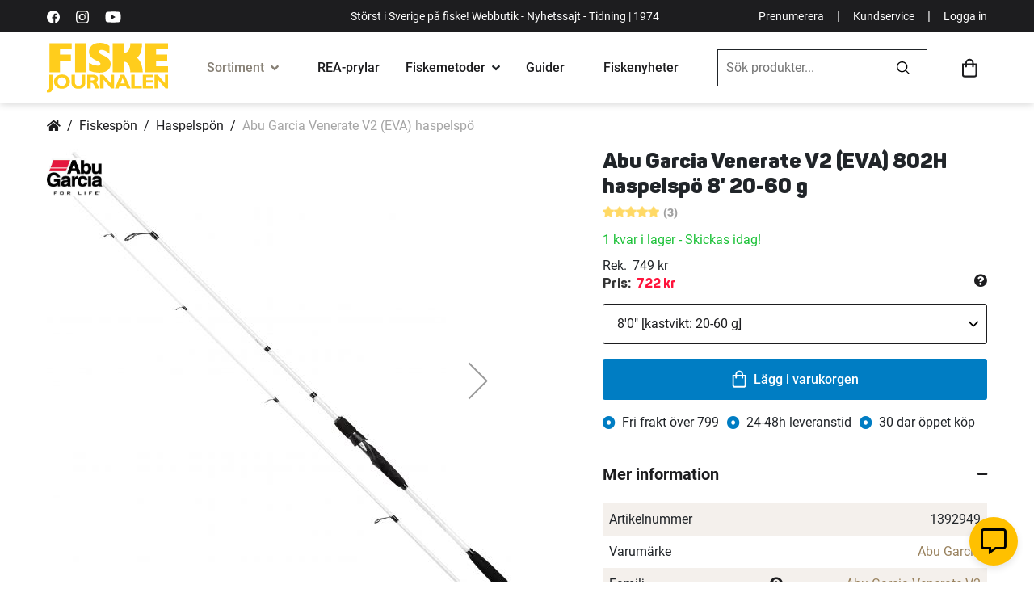

--- FILE ---
content_type: text/html; charset=UTF-8
request_url: https://www.fiskejournalen.se/abu-garcia-venerate-v2-eva-haspelspo?option=231&value=18850
body_size: 45645
content:
 <!doctype html><html lang="sv"><head prefix="og: http://ogp.me/ns# fb: http://ogp.me/ns/fb# product: http://ogp.me/ns/product#"> <meta charset="utf-8"/>
<meta name="title" content="Abu Garcia Venerate V2 (EVA) haspelspö"/>
<meta name="description" content="Köp Abu Garcia Venerate V2 (EVA) haspelspö hos Fiskejournalen. Stort och noga utvalt sortiment av fiskeprodukter online."/>
<meta name="robots" content="INDEX,FOLLOW"/>
<meta name="viewport" content="width=device-width, initial-scale=1"/>
<meta name="format-detection" content="telephone=no"/>
<title>Abu Garcia Venerate V2 (EVA) haspelspö</title>
<link  rel="stylesheet" type="text/css"  media="all" href="https://d1ry2pq5lodqfa.cloudfront.net/static/version1768881188/_cache/merged/ad59bd753768e2e0390825252aff40d9.min.css" />
<link  rel="stylesheet" type="text/css"  media="screen and (min-width: 768px)" href="https://d1ry2pq5lodqfa.cloudfront.net/static/version1768881188/frontend/Jofab/fiskejournalen-child/sv_SE/css/styles-l.min.css" />
<link  rel="stylesheet" type="text/css"  media="print" href="https://d1ry2pq5lodqfa.cloudfront.net/static/version1768881188/frontend/Jofab/fiskejournalen-child/sv_SE/css/print.min.css" />
<link  rel="stylesheet" type="text/css"  media="all" href="https://d1ry2pq5lodqfa.cloudfront.net/static/version1768881188/frontend/Jofab/fiskejournalen-child/sv_SE/css/theme.min.css" />

<link rel="preload" as="font" crossorigin="anonymous" href="https://d1ry2pq5lodqfa.cloudfront.net/static/version1768881188/frontend/Jofab/fiskejournalen-child/sv_SE/fonts/roboto/Roboto-Black.woff2" />
<link rel="preload" as="font" crossorigin="anonymous" href="https://d1ry2pq5lodqfa.cloudfront.net/static/version1768881188/frontend/Jofab/fiskejournalen-child/sv_SE/fonts/roboto/Roboto-Bold.woff2" />
<link rel="preload" as="font" crossorigin="anonymous" href="https://d1ry2pq5lodqfa.cloudfront.net/static/version1768881188/frontend/Jofab/fiskejournalen-child/sv_SE/fonts/roboto/Roboto-Regular.woff2" />
<link rel="preload" as="font" crossorigin="anonymous" href="https://d1ry2pq5lodqfa.cloudfront.net/static/version1768881188/frontend/Jofab/fiskejournalen-child/sv_SE/fonts/roboto/Roboto-Medium.woff2" />
<link  rel="alternate" hreflang="SV" href="https://www.fiskejournalen.se/abu-garcia-venerate-v2-eva-haspelspo?option=231&value=18850" />
<link  rel="alternate" hreflang="EN" href="https://www.northerntackle.com/abu-garcia-venerate-v2-eva-spinning-rod" />
<link  rel="canonical" href="https://www.fiskejournalen.se/abu-garcia-venerate-v2-eva-haspelspo" />
<link  rel="icon" type="image/x-icon" href="https://d1ry2pq5lodqfa.cloudfront.net/media/favicon/stores/1/fiskejournalen_ehandel.png" />
<link  rel="shortcut icon" type="image/x-icon" href="https://d1ry2pq5lodqfa.cloudfront.net/media/favicon/stores/1/fiskejournalen_ehandel.png" />
<style>
.amrelated-bundle-popup .amrelated-product-info .amrelated-info .product-options-bottom .pdp-bnr{  
display: none !important; 
} 
.product-option-img-contianer .product-image-container .product-image-wrapper { margin-bottom:0px;}
@media (max-width: 767px) {
   .custom-checkout-minicart.checkout-additional-products .block-title { padding-left: 10px; }
}
</style>           <link rel="prefetch" as="script" href="https://d1ry2pq5lodqfa.cloudfront.net/static/version1768881188/frontend/Jofab/fiskejournalen-child/sv_SE/magepack/bundle-common.min.js"/>  <link rel="prefetch" as="script" href="https://d1ry2pq5lodqfa.cloudfront.net/static/version1768881188/frontend/Jofab/fiskejournalen-child/sv_SE/magepack/bundle-product.min.js"/>  <style> #social-login-popup .social-login-title { background-color: #6e716e } #social-login-popup .social-login #bnt-social-login-authentication, #social-login-popup .forgot .primary button, #social-login-popup .create .primary button, #social-login-popup .fake-email .primary button { background-color: #6e716e; border: #6e716e } .checkout-klarna-index .popup-authentication .block.account-social-login { width:100% !important; padding-right:0px !important; } .block.social-login-authentication-channel.account-social-login .block-content { text-align: center; }                     #bnt-social-login-fake-email {
                    background-color: grey !important;
                    border: grey !important;
                    }

                    #request-popup .social-login-title {
                    background-color: grey !important;
                    }

                @media all and (min-width: 767px){
.popup-authentication .block {
    width:100% !important;
}
.popup-authentication .block-content {
   display:inline !important;
}
} /* Compatible ETheme_YOURstore*/ div#centerColumn .column.main .block.social-login-authentication-channel.account-social-login { max-width: 900px !important; margin: 0 auto !important; } div#centerColumn .column.main .block.social-login-authentication-channel.account-social-login .block-content { text-align: center; } .customer-popup-register form fieldset .field label, .customer-popup-login form fieldset .field label { display: none; } @media (min-width: 991px) { .checkout-klarna-index .block.social-login-authentication-channel.account-social-login .block-content { display:inline !important; } } @media (max-width: 1024px) { div#centerColumn .column.main .block.social-login-authentication-channel.account-social-login .block-content { padding: 0 15px; } }</style>    <meta property="og:type" content="product" /><meta property="og:title" content="Abu&#x20;Garcia&#x20;Venerate&#x20;V2&#x20;&#x28;EVA&#x29;&#x20;haspelsp&#xF6;" /><meta property="og:image" content="https://d1ry2pq5lodqfa.cloudfront.net/media/catalog/product/cache/52e4f62c8044ad2a4cc4c93e90db0b98/G/-/G-1392942_1.jpg" /><meta property="og:description" content="Venerate&#x20;&#xE4;r&#x20;utm&#xE4;rkta&#x20;allround-haspelsp&#xF6;n&#x20;till&#x20;spinnfiske&#x20;efter&#x20;v&#xE5;ra&#x20;vanligaste&#x20;arter&#x20;som&#x20;abborre,&#x20;g&#xE4;dda,&#x20;g&#xF6;s&#x20;och&#x20;&#xF6;ring.&#x20;P&#xE5;litliga&#x20;24T-klingor&#x20;och&#x20;komponenter&#x20;i&#x20;bra&#x20;kvalitet&#x20;ger&#x20;dig&#x20;en&#x20;bra&#x20;upplevelse&#x20;p&#xE5;&#x20;sj&#xF6;n&#x20;under&#x20;m&#xE5;nga&#x20;&#xE5;r&#x20;fram&#xF6;ver.&#x20;&#x20;Stark&#x20;och&#x20;responsiv&#x20;klinga&#x20;i&#x20;24T-grafitMedium-Fast&#x20;aktionL&#xE4;tta&#x20;sp&#xF6;ringar&#x20;i&#x20;rostfritt&#x20;st&#xE5;lL&#xE4;tt&#x20;rullf&#xE4;ste&#x20;med&#x20;blottad&#x20;klingaKrokh&#xE5;llareKorkhandtag&#x20;i&#x20;h&#xF6;g&#x20;kvalitet" /><meta property="og:url" content="https://www.fiskejournalen.se/abu-garcia-venerate-v2-eva-haspelspo" /> <meta property="product:price:amount" content="722"/>  <meta property="product:price:currency" content="SEK"/> </head><body data-container="body" data-mage-init='{"loaderAjax": {}, "loader": { "icon": "https://d1ry2pq5lodqfa.cloudfront.net/static/version1768881188/frontend/Jofab/fiskejournalen-child/sv_SE/images/loader-2.gif"}}' id="html-body" itemtype="http://schema.org/Product" itemscope="itemscope" class="page-product-configurable catalog-product-view product-abu-garcia-venerate-v2-eva-haspelspo page-layout-1column"> <noscript><iframe src="//www.googletagmanager.com/ns.html?id='GTM-5F6W64R'" height="0" width="0" style="display:none;visibility:hidden"></iframe></noscript>            <div class="cookie-status-message" id="cookie-status">The store will not work correctly when cookies are disabled.</div>     <noscript><div class="message global noscript"><div class="content"><p><strong>JavaScript verkar vara inaktiverat i din webbläsare.</strong> <span> För den bästa upplevelsen på vår webbplats, bör du aktivera Javascript i din webbläsare.</span></p></div></div></noscript>              <!-- You have successfully installed the Fresh Relevance Extension. You haven't enabled our script. With a Fresh Relevance account, you can create effortless personalization, live email content and cart and browse abandonment emails. If you want to know more about us, then check us out at https://www.freshrelevance.com If you need help with the extension, go to https://www.freshrelevance.com/contact -->        <div class="page-wrapper"><header class="page-header"> <div class="header-container"><div class="top-menu bg-dark text-white top-menubar"><div class="container"><div class="d-flex align-items-center justify-content-between"><div class="d-none d-lg-block d-flex align-items-center first-column"><a rel="nofollow" aria-label="https://sv-se.facebook.com/Fiskejournalen/" title="https://sv-se.facebook.com/Fiskejournalen/" href="https://sv-se.facebook.com/Fiskejournalen/" target="_blank" class="link-white text-decoration-none me-2"><svg viewBox="0 0 512 512" height="16" width="16" xmlns="http://www.w3.org/2000/svg"><path d="M512 256a256 256 0 10-256 256h5V313h-55v-64h55v-48c0-54 33-84 82-84l49 2v58h-34c-26 0-31 12-31 31v40h63l-8 65h-55v189a256 256 0 00185-246z"/></svg></a> <a rel="nofollow" aria-label="https://www.instagram.com/fiskejournalen/" title="https://www.instagram.com/fiskejournalen/" href="https://www.instagram.com/fiskejournalen" target="_blank" class="link-white text-decoration-none me-2"><svg viewBox="0 0 511 511.9" height="16" width="16" xmlns="http://www.w3.org/2000/svg"><path d="M511 151c-1-28-6-46-12-63s-16-32-30-45c-12-13-28-23-45-29-16-7-35-11-62-12-27-2-36-2-106-2L151 1c-27 2-46 6-62 12-17 7-33 17-46 30S20 71 14 88 3 123 2 150c-1 28-2 37-2 106l2 106c1 27 6 45 12 62s16 32 29 45 29 23 46 30c16 6 35 10 62 11a1885 1885 0 00211 0c27-1 46-5 62-12 34-13 62-40 75-74 6-17 11-35 12-62l1-106-1-105zm-46 209c-1 25-5 38-9 47-9 22-26 40-49 49-9 3-22 7-47 8-27 2-35 2-103 2l-104-2c-25-1-38-5-47-8-11-4-22-11-30-19-8-9-15-19-19-30-3-9-8-22-9-47l-1-104 1-103c1-25 6-39 9-48 4-11 11-21 19-29 9-9 19-15 30-19 9-4 22-8 47-9 27-1 35-2 104-2 68 0 76 1 103 2 25 1 39 5 48 9 11 4 21 10 29 19 8 8 15 18 19 29 4 9 8 23 9 48l1 103-1 103zm0 0"/><path d="M256 125a132 132 0 101 263 132 132 0 00-1-263zm0 216a85 85 0 110-170 85 85 0 010 170zm0 0M424 119a31 31 0 11-62 0 31 31 0 0162 0zm0 0"/></svg></a> <a rel="nofollow" aria-label="https://www.youtube.com/user/fiskejournalen" title="https://www.youtube.com/user/fiskejournalen" href="https://www.youtube.com/user/fiskejournalen" target="_blank" class="link-white text-decoration-none"><svg xmlns="http://www.w3.org/2000/svg" height="20" width="20" viewBox="0 0 576 512" ><path d="M549.655 124.083c-6.281-23.65-24.787-42.276-48.284-48.597C458.781 64 288 64 288 64S117.22 64 74.629 75.486c-23.497 6.322-42.003 24.947-48.284 48.597-11.412 42.867-11.412 132.305-11.412 132.305s0 89.438 11.412 132.305c6.281 23.65 24.787 41.5 48.284 47.821C117.22 448 288 448 288 448s170.78 0 213.371-11.486c23.497-6.321 42.003-24.171 48.284-47.821 11.412-42.867 11.412-132.305 11.412-132.305s0-89.438-11.412-132.305zm-317.51 213.508V175.185l142.739 81.205-142.739 81.201z"></path></svg></a></div><p class="d-none mb-0 d-lg-block text-lg-center p1">Störst i Sverige på fiske! Webbutik - Nyhetssajt - Tidning | 1974</p><p class="d-lg-none mb-0 d-sm-block mx-auto p1 w-100 text-center">Störst i Sverige på fiske | 1974  <a href="javascript:void(0);" class="login-trigger login-popup p1 link-white fw-900 mx-1" style="float:right;">Logga in</a> </p><div class="d-none d-lg-flex d-flex align-items-center justify-content-end last-column"><a href="https://nyheter.fiskejournalen.se/prenumerera" aria-label="Prenumerera" title="Prenumerera" target="_blank" rel="noopener noreferrer" class="p1 link-white text-decoration-none">Prenumerera</a> <span class="text-white mx-2">|</span> <a href="https://fiskejournalen.zendesk.com/hc/sv" aria-label="Kundservice" title="Kundservice" class="p1 link-white text-decoration-none">Kundservice</a> <span class="text-white mx-2">|</span>  <a href="javascript:void(0);" class="login-trigger login-popup p1 link-white text-decoration-none">Logga in</a> </div></div></div></div><div class="main-menu"><div class="container"><div class="d-flex align-items-center justify-content-between py-2 py-lg-0 flex-wrap-mob"><div class="mobile-menu-overlay d-lg-none"></div><ul class="menu-user-mobile-links list-unstyled d-flex d-lg-none align-items-center flex-shrink-0 mb-0"><li><a href="javascript:void(0);" class="link-dark toggle-mega-menu-open"><svg xmlns="http://www.w3.org/2000/svg" height="27" viewBox="0 0 384 384"><path d="M0 277.33h384V320H0zM0 170.67h384v42.67H0zM0 64h384v42.67H0z"/></svg></a></li> <li class="mobile-search-icon"><a href="javascript:void(0);" class="link-dark ps-2"><svg xmlns="http://www.w3.org/2000/svg" height="23.51" width="23.51" viewBox="0 0 23.5 23.5"><path d="M23.3 21.5L17.8 16a.5.5 0 00-.4-.2h-.6a9.5 9.5 0 10-1 1v.6a.6.6 0 00.2.4l5.5 5.5a.6.6 0 00.8 0l1-1a.6.6 0 000-.8zM9.6 17a7.3 7.3 0 117.3-7.3 7.3 7.3 0 01-7.3 7.3z"/></svg></a></li></ul><a href="https://www.fiskejournalen.se/" class="logo d-flex align-items-center order-lg-1"><span class="product-image-container" style="padding-bottom:41.33%;"><span class="logo-image-wrapper"><img class="img-fluid" src="https://d1ry2pq5lodqfa.cloudfront.net/static/version1768881188/frontend/Jofab/fiskejournalen-child/sv_SE/images/svgs/fiske-journalen-logo.svg" alt="fiskejournalen.se" width="150" height="62"></span></span></a> <div class="mega-menu-holder order-lg-2"><div class="mobile-dedicated d-flex d-lg-none align-items-center p-2"><a href="javascript:void(0);" aria-label="close" title="close" class="text-dark toggle-mega-menu-close h3"><i class="fas fa-times"></i></a> <a href="javascript:void(0);" aria-label="Mina sidor" title="Mina sidor" class="ms-auto login-popup d-flex flex-column justify-content-center align-items-center text-decoration-none text-dark fw-500 h7"><svg xmlns="http://www.w3.org/2000/svg" height="20" width="20" viewBox="0 0 25 25"><path d="M12.5 4.84a4.84 4.84 0 104.84 4.84 4.84 4.84 0 00-4.84-4.84zm0 7.26a2.42 2.42 0 112.42-2.42 2.42 2.42 0 01-2.42 2.42zm0-12.1A12.5 12.5 0 1025 12.5 12.5 12.5 0 0012.5 0zm0 22.58a10.02 10.02 0 01-6.56-2.44 4.34 4.34 0 013.51-1.99 10.26 10.26 0 003.05.48 10.1 10.1 0 003.05-.48 4.36 4.36 0 013.5 2 10.02 10.02 0 01-6.55 2.43zm8.2-4.24a6.69 6.69 0 00-5.3-2.61 15.13 15.13 0 01-2.9.48 15.2 15.2 0 01-2.9-.48 6.7 6.7 0 00-5.3 2.61 10.08 10.08 0 1118.28-5.84 10 10 0 01-1.88 5.84z"></path></svg><span class="mt-05">Mina sidor</span></a></div><ul class="list-unstyled p-0 m-0 mega-menu"><li class="has-mega-submenu current"><!-- current --><div class="link-cont d-flex align-items-center px-lg-3 mega-menu-opener"><a href="javascript:void(0);" aria-label="Sortiment" title="Sortiment" class="link-dark fw-500">Sortiment</a> <i class="fas fa-angle-down ms-1"></i></div><div class="mega-submenu-data lazyload"><div class="container"><div data-content-type="html" data-appearance="default" data-element="main" data-decoded="true"><ul class="main-mega-menu">
    <li class="level0 nav-14 last level-top parent kampanjer active">
       <a href="/tillfalliga-erbjudanden" class="level-top"><span>Kampanjer</span></a>
       <ul class="level0 submenu">
           <li class="level1">               
               <ul class="level1 submenu d-block">   
                <li class="level1"><a href="/tillfalliga-erbjudanden"><span>Allt på REA</span></a><span class="label-orange">HETT!</span></li>
                   <li class="level1"><a href="/prispressade-fiskeprylar"><span>Prylar med extra bra rabatt</span></a><span class="label-orange">HETT!</span></li>                  
                   <li class="level1"><a href="/topplistan"><span>Topplista: 50 bästsäljare</span></a></li>
                   <li class="level1"><a href="/medlemserbjudanden"><span>Medlemserbjudanden</span></a><span class="label-orange">HETT!</span></li>
               </ul>
           </li>     
       </ul>
   </li>
   <li class="level0 nav-1 first level-top parent fiskerullar">
       <a href="/fiskerullar" class="level-top"><span>Fiskerullar</span></a>
       <ul class="level0 submenu">
           <li class="level1 nav-1-0 first f-italic"><a href="/fiskerullar" class="level-top"><span>Visa alla fiskerullar</span></a></li>
           <li class="level1 nav-1-1"><a href="/fiskerullar/haspelrullar"><span>Haspelrullar</span></a><span class="label-orange">Populärt!</span></li>
           <li class="level1 nav-1-2 first"><a href="/fiskerullar/flugrullar"><span>Flugrullar</span></a></li>
           <li class="level1 nav-1-3"><a href="/fiskerullar/multirullar"><span>Multirullar</span></a></li>
<li class="level1 nav-5-1-4"><a href="/kasta-med-haspelrulle"><span>Välj rätt haspelrulle</span></a><span class="label-orange">Köpguide</span></li>
           <li class="level1 nav-1-4"><a href="/fiskerullar/lagprofilrullar"><span>Lågprofilrullar</span></a></li>
<li class="level1 nav-5-1-4"><a href="/kasta-med-multirulle"><span>Välj rätt multirulle</span></a><span class="label-orange">Köpguide</span></li>
           <li class="level1 nav-1-5"><a href="/fiskerullar/havsfiskerullar"><span>Havsfiskerullar</span></a></li>
           <li class="level1 nav-1-6"><a href="/fiskerullar/inkapslade-rullar"><span>Inkapslade rullar</span></a></li>
           <li class="level1 nav-1-7"><a href="/fiskerullar/trollingrullar"><span>Trollingrullar</span></a></li>
           <li class="level1 nav-1-9 last"><a href="/fiskerullar/baitrunners-och-karprullar"><span>Baitrunners- &amp; karprullar</span></a></li>
           <li class="level1 nav-1-8"><a href="/fiskerullar/pimpel-och-ismeterullar"><span>Pimpel- &amp; ismeterullar</span></a><span class="label-orange">HETT!</span></li>
       </ul>
   </li>
   <li class="level0 nav-2 level-top parent fiskespön">
       <a href="/fiskespon" class="level-top"><span>Fiskespön</span></a>
       <ul class="level0 submenu">
           <li class="level1 nav-2-1 first f-italic"><a href="/fiskespon"><span>Visa alla fiskespön</span></a></li>
           <li class="level1 nav-2-1 first"><a href="/fiskespon/haspelspon"><span>Haspelspön</span></a><span class="label-orange">Populärt!</span></li>
           <li class="level1 nav-2-2 "><a href="/fiskespon/flugspon"><span>Flugspön</span></a></li>         
           <li class="level1 nav-2-3"><a href="/fiskespon/spinnspon"><span>Spinnspön</span></a><span class="label-orange">HETT!</span></li>
           <li class="level1 nav-2-4"><a href="/fiskespon/teleskop-och-resespon"><span>Teleskop- &amp; resespön</span></a></li>
           <li class="level1 nav-2-5"><a href="/fiskespon/metspon"><span>Metspön</span></a></li>
           <li class="level1 nav-2-6"><a href="/fiskespon/havsfiskespon"><span>Havsfiskespön</span></a></li>
           <li class="level1 nav-2-7"><a href="/fiskespon/trollingspon"><span>Trollingspön</span></a></li>
           <li class="level1 nav-2-8"><a href="/fiskespon/jerkbaitspon"><span>Jerkbaitspön</span></a></li>
           <li class="level1 nav-2-9"><a href="/fiskespon/jigg-och-dropshotspon"><span>Jigg- &amp; dropshotspön</span></a><span class="label-orange">HETT!</span></li>         
           <li class="level1 nav-2-11"><a href="/fiskespon/specimenspon"><span>Specimenspön</span></a></li>                           
           <li class="level1 nav-2-12"><a href="/fiskespon/vertikalspon"><span>Vertikalspön</span></a></li>
           <li class="level1 nav-2-10"><a href="/fiskespon/pimpel-och-ismetespon"><span>Pimpel- &amp; ismetespön</span></a><span class="label-orange">HETT!</span></li>
           <li class="level1 nav-2-13"><a href="/fiskespon/reservdelar-till-fiskespon"><span>Reservdelar till fiskespön</span></a></li>                 
           <li class="level1 nav-2-14 last"><a href="/fiskeset"><span>Komplett set (spö+rulle)</span></a></li>
       </ul>
   </li>
   <li class="level0 nav-3 level-top parent fiskeset">
       <a href="/fiskeset" class="level-top"><span>Fiskeset</span></a>
       <ul class="level0 submenu">
           <li class="level1 nav-3-0 first f-italic"><a href="/fiskeset"><span>Visa alla fiskeset</span></a></li>
           <li class="level1 nav-3-1 first"><a href="/fiskeset/haspelset"><span>Haspelset</span></a><span class="label-orange">Populärt!</span></li>
           <li class="level1 nav-3-2"><a href="/fiskeset/flugfiskeset"><span>Flugfiskeset</span></a></li>
           <li class="level1 nav-3-3"><a href="/fiskeset/spinnset"><span>Spinnset</span></a><span class="label-orange">HETT!</span></li>
           <li class="level1 nav-3-4 "><a href="/fiskeset/barn-juniorset"><span>Barn-/juniorset</span></a><span class="label-orange">Populärt!</span></li>
           <li class="level1 nav-3-5"><a href="/fiskeset/nyborjarset"><span>Nybörjarset</span></a></li>
           <li class="level1 nav-3-6"><a href="/fiskeset/metset"><span>Metset</span></a></li>
           <li class="level1 nav-3-7"><a href="/fiskeset/inkapslade-set"><span>Inkapslade set</span></a></li>
           <li class="level1 nav-3-8"><a href="/fiskeset/teleskop-reseset"><span>Teleskop- &amp; reseset</span></a></li>
           <li class="level1 nav-3-9"><a href="/fiskeset/havsfiskeset"><span>Havsfiskeset</span></a></li>   
           <li class="level1 nav-3-11 last"><a href="/fiskeset/trollingset"><span>Trollingset</span></a></li>
           <li class="level1 nav-3-10"><a href="/fiskeset/pimpel-ismeteset"><span>Pimpel-/ismeteset</span></a><span class="label-orange">HETT!</span></li>     
           <li class="level1 nav-3-10"><a href="/fardiga-fiskepaket?cat=240"><span>Våra egengjorda set</span></a><span class="label-orange">REA!</span></li>    
       </ul>
   </li>
   <li class="level0 nav-4 level-top parent fiskedrag-beten">
       <a href="/fiskedrag-beten" class="level-top"><span>Fiskedrag &amp; beten</span></a>
       <ul class="level0 submenu">
           <li class="level1 nav-4-0 first f-italic"><a href="/fiskedrag-beten"><span>Visa alla Fiskedrag &amp; beten</span></a></li>
           <li class="level1 nav-4-3 first"><a href="/fiskedrag-och-beten/betesset"><span>Betesset</span></a><span class="label-orange">Populärt!</span></li>
           <li class="level1 nav-4-11"><a href="/fiskedrag-och-beten/jiggar-och-gummibeten"><span>Jiggar &amp; gummibeten</span></a><span class="label-orange">HETT!</span></li>
           <li class="level1 nav-4-12"><a href="/fiskedrag-och-beten/kraft-och-creaturebaits"><span>Kräftor &amp; creaturebaits</span></a><span class="label-orange">HETT!</span></li>
           <li class="level1 nav-4-19"><a href="/fiskedrag-och-beten/spinnare"><span>Spinnare</span></a></li>
           <li class="level1 nav-4-25"><a href="/fiskedrag-och-beten/vobbler"><span>Wobbler</span></a><span class="label-orange">HETT!</span></li>
           <li class="level1 nav-4-24"><a href="/fiskedrag-och-beten/vibrationsbeten"><span>Vibrationsbeten</span></a></li>
           <li class="level1 nav-4-18"><a href="/fiskedrag-beten/stickbaits"><span>Stickbaits</span></a></li>
           <li class="level1 nav-4-18"><a href="/fiskedrag-och-beten/skeddrag"><span>Skeddrag</span></a></li>
           <li class="level1 nav-4-10"><a href="/fiskedrag-och-beten/jerkbeten"><span>Jerkbeten</span></a></li>
           <li class="level1 nav-4-8"><a href="/fiskedrag-och-beten/havsoringsdrag"><span>Havsöringsdrag</span></a></li>
           <li class="level1 nav-4-7"><a href="/fiskedrag-och-beten/hacklor-och-fardiga-tackel"><span>Häcklor & färdiga tackel</span></a></li>
           <li class="level1 nav-4-20"><a href="/fiskedrag-och-beten/spinnerbaits"><span>Spinner &amp; chatterbaits</span></a></li>
           <li class="level1 nav-4-22"><a href="/fiskedrag-och-beten/tailbeten"><span>Tailbeten</span></a><span class="label-orange">HETT!</span></li>
           <li class="level1 nav-4-26 "><a href="/fiskedrag-och-beten/ytbeten-och-poppers"><span>Ytbeten &amp; poppers</span></a></li>
           <li class="level1 nav-4-6"><a href="/fiskedrag-och-beten/flugor"><span>Flugor</span></a></li>
           <li class="level1 nav-4-7"><a href="/fiskedrag-och-beten/havsfiskebeten"><span>Havsfiskebeten</span></a></li>
           <li class="level1 nav-4-13"><a href="/fiskedrag-och-beten/langedrag"><span>Långedrag</span></a></li>
           <li class="level1 nav-4-14"><a href="/fiskedrag-och-beten/mormyskor"><span>Mormyskor</span></a><span class="label-orange">HETT!</span></li>
           <li class="level1 nav-4-16"><a href="/fiskedrag-och-beten/pilkar-och-pirkar"><span>Pilkar &amp; pirkar</span></a><span class="label-orange">HETT!</span></li>
           <li class="level1 nav-4-17"><a href="/fiskedrag-och-beten/rodingblanken"><span>Rödingblänken</span></a><span class="label-orange">HETT!</span></li>
           <li class="level1 nav-4-23 "><a href="/fiskedrag-och-beten/trollingbeten-och-lockskedar"><span>Trollingbeten &amp; lockskedar</span></a></li>
           <li class="level1 nav-4-1 "><a href="/fiskedrag-och-beten/agn"><span>Agn</span></a></li>
           <li class="level1"><span class="fw-700 menulist-title">Tillbehör och betesbyggnad</span>
               <ul class="level1 submenu d-block">
                   <li class="level1 nav-4-2"><a href="/fiskedrag-och-beten/betesbyggnad"><span>Betesbyggnad</span></a></li>                
                   <li class="level1 nav-4-5"><a href="/fiskedrag-beten/extra-tailar"><span>Extra tailar</span></a><span class="label-orange">HETT!</span></li>
                   <li class="level1 nav-4-4"><a href="/fiskedrag-beten/doftsprayer"><span>Doftsprayer</span></a></li>                  
                   <li class="level1 nav-4-15"><a href="/fiskedrag-och-beten/maskblandningar"><span>Mäskblandningar</span></a></li>
               </ul>
           </li>
       </ul>
   </li>
   <li class="level0 nav-5 level-top parent fiskelinor-tafsar">
       <a href="/fiskelinor-tafsar" class="level-top"><span>Fiskelinor &amp; tafsar</span></a>
       <ul class="level0 submenu">
           <li class="level1 nav-5-0 first f-italic"><a href="/fiskelinor-tafsar"><span>Visa alla linor &amp; tafsar</span></a></li>
           <li class="level1 nav-5-1">
               <a href="/fiskelinor-och-tafsar/fiskelinor" class="p-0"><span class="fw-700 menulist-title">Fiskelinor</span></a>
               <ul class="level1 submenu d-block">
                   <li class="level1 nav-5-1-1 first"><a href="/fiskelinor-och-tafsar/fiskelinor/flat-och-superlinor"><span>Flät- &amp; superlinor</span></a><span class="label-orange">Populärt!</span></li>
                   <li class="level1 nav-5-1-2"><a href="/fiskelinor-och-tafsar/fiskelinor/fluglinor-och-backing"><span>Fluglinor &amp; backing</span></a></li>
                   <li class="level1 nav-5-1-3"><a href="/fiskelinor-och-tafsar/fiskelinor/fluorocarbonlinor"><span>Fluorocarbonlinor</span></a></li>
                   <li class="level1 nav-5-1-4"><a href="/fiskelinor-och-tafsar/fiskelinor/nylonlinor"><span>Nylonlinor</span></a></li>
                   <li class="level1 nav-5-1-4"><a href="/valja-ratt-fiskelina"><span>Välj rätt lina</span></a><span class="label-orange">Köpguide</span></li>
                   <li class="level1 nav-5-1-4 last"><a href="/vinterfiske/nylonlinor"><span>Nylonlinor för vinterfiske</span></a><span class="label-orange">HETT!</span></li>
               </ul>                                                
           </li>
           <li class="level1 nav-5-2">
               <a href="/fiskelinor-och-tafsar/tafsar" class="p-0"><span class="fw-700 menulist-title">Tafsar  & tafsmaterial</span></a>
               <ul class="level1 submenu d-block">
                   <li class="level1 nav-5-2-1 first"><a href="/fiskelinor-och-tafsar/tafsar/fardiga-tafsar"><span>Färdiga tafsar</span></a><span class="label-orange">HETT!</span></li>
                   <li class="level1 nav-5-2-2"><a href="/fiskelinor-och-tafsar/tafsar/flugfisketafsar-och-tafsmaterial"><span>Flugfisketafsar &amp; tafsmaterial</span></a></li>               
                   <li class="level1 nav-5-2-3"><a href="/fiskelinor-och-tafsar/tafsar/tafsmaterial"><span>Tafsmaterial</span></a></li>
                   <li class="level1 nav-5-2-1 last"><a href="/krokar-och-smaplock/ovrigt-till-fiskelinor-och-tafsar"><span>Övrigt till fiskelinor & tafsar</span></a></li>
               </ul>                                                   
           </li>
       </ul>
   </li>
   <li class="level0 nav-6 level-top parent krokar-småplock">
       <a href="/krokar-smaplock" class="level-top"><span>Krokar &amp; småplock</span></a>
       <ul class="level0 submenu">
           <li class="level1 nav-6-0 first f-italic"><a href="/krokar-smaplock"><span>Visa alla krokar &amp; småplock</span></a></li>
           <li class="level1"><span class="fw-700 menulist-title">Småplock</span>
               <ul class="level1 submenu d-block">
                   <li class="level1 nav-6-8"><a href="/krokar-och-smaplock/lekande"><span>Lekande</span></a></li>
                   <li class="level1 nav-6-1"><a href="/krokar-och-smaplock/beteslas"><span>Beteslås</span></a></li>
                   <li class="level1 nav-6-6"><a href="/krokar-och-smaplock/krokar"><span>Krokar</span></a><span class="label-orange">HETT!</span></li>
                   <li class="level1 nav-6-21"><a href="/krokar-och-smaplock/vajerlas"><span>Vajerlås</span></a></li>
                   <li class="level1 nav-6-2"><a href="/krokar-och-smaplock/fjaderringar"><span>Fjäderringar</span></a></li>
                   <li class="level1 nav-6-20"><a href="/krokar-och-smaplock/trevagslekande"><span>Trevägslekande</span></a></li>
                   <li class="level1 nav-6-7"><a href="/krokar-och-smaplock/krympslangar"><span>Krympslangar</span></a></li>
                   <li class="level1 nav-6-18"><a href="/krokar-och-smaplock/sanken"><span>Sänken</span></a></li>                             
               </ul>
           </li>
           <li class="level1"><span class="fw-700 menulist-title">Tillbehör till jiggar & drag</span>
               <ul class="level1 submenu d-block">
                   <li class="level1 nav-6-5 first"><a href="/krokar-och-smaplock/jiggskallar"><span>Jiggskallar</span></a><span class="label-orange">HETT!</span></li>
                   <li class="level1 nav-6-4"><a href="/krokar-och-smaplock/fardiga-riggar-for-abborrfiske"><span>Färdiga riggar för abborrfiske</span></a></li>
                   <li class="level1 nav-6-9"><a href="/krokar-och-smaplock/mend-it-och-superlim"><span>Mend-it &amp; superlim</span></a></li>
                   <li class="level1 nav-6-12"><a href="/krokar-och-smaplock/rasselkammare"><span>Rasselkammare</span></a></li>
                   <li class="level1 nav-6-13"><a href="/krokar-och-smaplock/shallow-skruvar"><span>Shallow-skruvar</span></a></li>
                   <li class="level1 nav-6-15"><a href="/krokar-och-smaplock/spinnerbait-riggar-och-blades"><span>Spinnerbait-riggar &amp; lockskedar</span></a></li>
                   <li class="level1 nav-6-16"><a href="/krokar-och-smaplock/stinger-spikes"><span>Stinger spikes</span></a></li>
                   <li class="level1 nav-6-17"><a href="/krokar-och-smaplock/stingers-och-riggar"><span>Stingers och riggar</span></a><span class="label-orange">HETT!</span></li>
                   <li class="level1 nav-6-19 last"><a href="/krokar-och-smaplock/sanken-till-fiskedrag-och-beten"><span>Sänken till fiskedrag &amp; beten</span></a></li>
               </ul>
           </li>
           <li class="level1"><span class="fw-700 menulist-title">Tillbehör till mete</span>
               <ul class="level1 submenu d-block">
                   <li class="level1 nav-6-10 first"><a href="/krokar-och-smaplock/mettafsar-metset"><span>Mettafsar &amp; metset</span></a><span class="label-orange">HETT!</span></li>
                   <li class="level1 nav-6-11"><a href="/krokar-och-smaplock/parlor-och-gummikulor"><span>Pärlor &amp; gummikulor</span></a></li>
                   <li class="level1 nav-6-14"><a href="/krokar-och-smaplock/sjalvlysande-slangar"><span>Självlysande slangar</span></a></li>
                   <li class="level2 nav-6-3-1 "><a href="/krokar-och-smaplock/floten-och-kastdobbar/flytkulor"><span>Flytkulor</span></a></li>
                   <li class="level2 nav-6-3-1 "><a href="/krokar-och-smaplock/floten-och-kastdobbar"><span>Flöten & kastdobbar</span></a></li>
                   <li class="level2 nav-6-3-4"><a href="/krokar-och-smaplock/floten-och-kastdobbar/lysstavar"><span>Lysstavar</span></a></li>
                   <li class="level1 nav-6-22 last"><a href="/krokar-och-smaplock/floten-och-kastdobbar/tillbehor-till-floten"><span>Tillbehör till flöten</span></a></li>
               </ul>
           </li>         
       </ul>
   </li>
   <li class="level0 nav-7 level-top parent verktyg-tillbehör">
       <a href="/verktyg-tillbehor" class="level-top"><span>Verktyg &amp; tillbehör</span></a>
       <ul class="level0 submenu">
           <li class="level1 nav-7-0 first f-italic"><a href="/verktyg-tillbehor"><span>Visa alla verktyg &amp; tillbehör</span></a></li>
           <li class="level1"><span class="fw-700 menulist-title">Fiskhantering</span>
               <ul class="level1 submenu d-block">
                   <li class="level1 nav-7-8"><a href="/verktyg-och-tillbehor/havar"><span>Håvar</span></a></li>
                   <li class="level1 nav-7-5"><a href="/verktyg-och-tillbehor/fiskevagar"><span>Fiskevågar</span></a><span class="label-orange">HETT!</span></li>
                   <li class="level1 nav-7-1 first"><a href="/verktyg-och-tillbehor/avkrokningsmattor"><span>Avkrokningsmattor</span></a><span class="label-orange">Viktigt!</span></li>
                   <li class="level1 nav-7-20"><a href="/verktyg-och-tillbehor/matverktyg-och-mattdekaler"><span>Mätverktyg &amp; måttdekaler</span></a></li>
                   <li class="level1 nav-7-3"><a href="/verktyg-och-tillbehor/keepnet"><span>Keepnet</span></a></li>
                   <li class="level1 nav-7-7"><a href="/verktyg-och-tillbehor/gaddsackar"><span>Vågsäckar</span></a></li>
                   <li class="level1 nav-7-9"><a href="/verktyg-och-tillbehor/huggkrokar"><span>Huggkrokar</span></a></li>
                   <li class="level1 nav-7-23"><a href="/verktyg-och-tillbehor/priestar-och-bonkers"><span>Priestar &amp; bonkers</span></a><span class="label-orange">HETT!</span></li>
                   <li class="level1 nav-7-28"><a href="/verktyg-och-tillbehor/syrepumpar"><span>Syrepumpar</span></a></li>
                   <li class="level1 nav-7-2 last"><a href="/verktyg-och-tillbehor/betesburkar-baljor-hinkar-sall"><span>Betesburkar, baljor, hinkar &amp; såll</span></a></li>
               </ul>
           </li>       
           <li class="level1"><span class="fw-700 menulist-title">Verktyg till fiske</span>
               <ul class="level1 submenu d-block">
                   <li class="level1 nav-7-28 first"><a href="/verktyg-tillbehor/tanger-och-kroklossare"><span>Tänger &amp; kroklossare</span></a><span class="label-orange">Populärt!</span></li> 

                   <li class="level1 nav-7-14"><a href="/verktyg-och-tillbehor/knivar"><span>Knivar</span></a></li>
                   <li class="level1 nav-7-4"><a href="/verktyg-och-tillbehor/brynen-och-knivvassare"><span>Brynen &amp; krokvässare</span></a><span class="label-orange">Aktuellt!</span></li>
                   <li class="level1 nav-7-16"><a href="/verktyg-och-tillbehor/linklippare-och-saxar"><span>Linklippare &amp; saxar</span></a></li>                                                        
               </ul>
               <ul class="level1 submenu d-block sublist-readbtn">
                   <li class="level1 nav-7-22"><a href="/verktyg-och-tillbehor/paravaner-och-trollingutrustning"><span>Paravaner &amp; trollingutrustning</span></a></li>
                   <li class="level1 nav-7-24"><a href="/verktyg-och-tillbehor/rakneverk-och-klickers"><span>Räkneverk &amp; klickers</span></a></li>
                   <li class="level1 nav-7-12"><a href="/verktyg-och-tillbehor/kastnat"><span>Kastnät</span></a></li>
                   <li class="level1 nav-7-17"><a href="/verktyg-och-tillbehor/linkorgar"><span>Linkorgar</span></a></li>
                   <li class="level1 nav-7-19"><a href="/verktyg-och-tillbehor/markpennor"><span>Märkpennor</span></a></li>         
                   <li class="level1 nav-7-30"><a href="/verktyg-och-tillbehor/vadarstavar"><span>Vadarstavar</span></a></li>
                   <li class="level1 nav-7-12"><a href="/verktyg-och-tillbehor/betesnalar"><span>Betesnålar</span></a></li>
                   <li class="level1 nav-7-30 last"><a href="/verktyg-och-tillbehor/fiskehanddukar"><span>Fiskehanddukar</span></a></li>                                                        
               </ul>
               <div class="read-btns d-none d-lg-block">
                   <div class="more-btn">Visa fler >></div>
                   <div class="less-btn">Visa färre >></div>
               </div>
           </li>        
           <li class="level1"><span class="fw-700 menulist-title">Vinterredskap</span>
               <ul class="level1 submenu d-block">
                   <li class="level1 nav-7-10"><a href="/verktyg-tillbehor/isborrar-tillbehor"><span>Isborrar &amp; tillbehör</span></a></li>
                   <li class="level1 nav-7-10"><a href="/verktyg-och-tillbehor/isfiskeredskap"><span>Isfiskeredskap</span></a><span class="label-orange">HETT!</span></li>                                
                   <li class="level1 nav-7-10 last"><a href="/verktyg-och-tillbehor/personlig-sakerhet/issakerhet"><span>Issäkerhet</span></a><span class="label-orange">VIKTIGT!</span></li>
                   <li class="level1 nav-7-10 last"><a href="/verktyg-och-tillbehor/personlig-sakerhet/issakerhet/isdubbar"><span>Isdubbar</span></a><span class="label-orange">VIKTIGT!</span></li>

               </ul>
           </li>       
           <li class="level1"><span class="fw-700 menulist-title">Övriga tillbehör</span>
               <ul class="level1 submenu d-block">
                   <li class="level1 nav-7-6 first"><a href="/verktyg-tillbehor/spohallare"><span>Spöhållare</span></a></li>
                   <li class="level1 nav-7-6"><a href="/battillbehor/drivankare"><span>Drivankare</span></a></li>
                   <li class="level1 nav-7-6 last"><a href="/verktyg-och-tillbehor/flytringar-och-tillbehor"><span>Flytringar</span></a></li>                                                        
               </ul>
               <ul class="level1 submenu d-block sublist-readbtn">
                   <li class="level1 nav-7-21"><a href="/verktyg-och-tillbehor/nappalarm-och-idikatorer"><span>Nappalarm &amp; indikatorer</span></a></li>
                   <li class="level1 nav-7-21"><a href="/verktyg-tillbehor/undervattenskameror"><span>Undervattenskameror</span></a></li>
                   <li class="level1 nav-7-15"><a href="/verktyg-och-tillbehor/kraftburar-och-kraftfiske"><span>Kräftburar &amp; kräftfiske</span></a><span class="label-orange">Aktuellt!</span></li>                 
                   <li class="level1 nav-7-26"><a href="/verktyg-och-tillbehor/kemikalier"><span>Kemikalier</span></a></li>
                   <li class="level1 nav-7-26"><a href="/verktyg-och-tillbehor/personlig-sakerhet/forsta-hjalpen"><span>Första hjälpen</span></a><span class="label-orange">Viktigt!</span></li>
                   <li class="level1 nav-7-13"><a href="/verktyg-och-tillbehor/klistermarken-och-dekaler"><span>Klistermärken &amp; dekaler</span></a></li>
                   <li class="level1 nav-7-30"><a href="/verktyg-och-tillbehor/fiskehanddukar"><span>Fiskehanddukar</span></a></li>
                   <li class="level1 nav-7-18"><a href="/verktyg-och-tillbehor/markorer"><span>Markörer</span></a></li>
                   <li class="level1 nav-7-31"><a href="/verktyg-tillbehor/ovrigt-till-flugfiske"><span>Övrigt till flugfiske</span></a></li>
                   <li class="level1 nav-7-32 last"><a href="/verktyg-och-tillbehor/ovriga-fiskeredskap"><span>Övriga fiskeredskap</span></a></li>                                                                              
               </ul>
               <div class="read-btns d-none d-lg-block">
                   <div class="more-btn">Visa fler >></div>
                   <div class="less-btn">Visa färre >></div>
               </div>
           </li>
       </ul>
   </li>
   <li class="level0 nav-8 level-top parent fiskeförvaring">
       <a href="/fiskeforvaring" class="level-top"><span>Förvaring</span></a>
       <ul class="level0 submenu">
           <li class="level1 nav-8-0 first f-italic"><a href="/fiskeforvaring"><span>Visa all förvaring</span></a></li>
           <li class="level1"><span class="fw-700 menulist-title">Fiskhantering</span>
               <ul class="level1 submenu d-block">
                   <li class="level1 nav-8-2 first"><a href="/forvaring/betesaskar-och-boxar"><span>Betesaskar &amp; boxar</span></a><span class="label-orange">HETT!</span></li>
                   <li class="level1 nav-8-4"><a href="/forvaring/draglador"><span>Draglådor</span></a></li>
                   <li class="level1 nav-8-3"><a href="/forvaring/beteshinkar"><span>Beteshinkar</span></a><span class="label-orange">HETT!</span></li>
                   <li class="level1 nav-8-22"><a href="/forvaring/stingerboxar"><span>Stingerboxar</span></a></li>
                   <li class="level1 nav-8-7"><a href="/forvaring/flugaskar-och-forvaring"><span>Flugaskar &amp; förvaring</span></a></li>
                   <li class="level1 nav-8-8"><a href="/forvaring/forvaringsetui-pasar"><span>Förvaringsetui/-påsar</span></a></li>
                   <li class="level1 nav-8-10"><a href="/forvaring/mask-och-maggotaskar"><span>Mask- &amp; maggotaskar</span></a></li>
               </ul>              
           </li>
           <li class="level1"><span class="fw-700 menulist-title">Väskor</span>
               <ul class="level1 submenu d-block">
                   <li class="level1 nav-8-1 first"><a href="/forvaring/axelvaskor"><span>Axelväskor</span></a></li>
                   <li class="level1 nav-8-6"><a href="/forvaring/fiskevaskor"><span>Fiskeväskor</span></a></li>
                   <li class="level1 nav-8-24"><a href="/forvaring/vattentata-vaskor"><span>Vattentäta väskor</span></a><span class="label-orange">HETT!</span></li>
                   <li class="level1 nav-8-23"><a href="/forvaring/stolryggsackar"><span>Stolryggsäckar</span></a></li>
                   <li class="level1 nav-8-16"><a href="/forvaring/ryggsackar"><span>Ryggsäckar</span></a></li>
                   <li class="level1 nav-8-11"><a href="/forvaring/midje-och-hoftvaskor"><span>Midje- &amp; höftväskor</span></a></li>
                   <li class="level1 nav-8-12"><a href="/forvaring/pimpelvaskor-skryllor"><span>Pimpelväskor/-skryllor</span></a><span class="label-orange">HETT!</span></li>
                   <li class="level1 nav-8-5"><a href="/forvaring/duffel-bags"><span>Duffel bags</span></a></li>
                   <li class="level1 nav-8-9"><a href="/forvaring/kylvaskor"><span>Kylväskor</span></a></li>
               </ul>
           </li>
           <li class="level1"><span class="fw-700 menulist-title">Annan förvaring</span>
               <ul class="level1 submenu d-block">
                   <li class="level1 nav-8-14 first"><a href="/forvaring/rullskydd"><span>Rullskydd</span></a></li>
                   <li class="level1 nav-8-15"><a href="/forvaring/rullvaskor"><span>Rullväskor</span></a></li>         
                   <li class="level1 nav-8-17"><a href="/forvaring/spoband"><span>Spöband</span></a></li>
                   <li class="level1 nav-8-18"><a href="/forvaring/sposkydd"><span>Spöskydd</span></a><span class="label-orange">HETT!</span></li>
                   <li class="level1 nav-8-19"><a href="/forvaring/spostall"><span>Spöställ</span></a></li>
                   <li class="level1 nav-8-20"><a href="/forvaring/spotuber"><span>Spötuber</span></a></li>
                   <li class="level1 nav-8-21"><a href="/forvaring/spovaskor"><span>Spöväskor</span></a><span class="label-orange">HETT!</span></li>
                   <li class="level1 nav-8-25"><a href="/forvaring/ovrig-forvaring"><span>Övrig förvaring</span></a></li>
                   <li class="level1 nav-8-26 last"><a href="/forvaring/reservdelar-till-forvaring"><span>Reservdelar till förvaring</span></a></li>
               </ul>                
           </li>                                  
       </ul>
   </li>
   <li class="level0 nav-9 level-top parent fiskekläder">
       <a href="/fiskeklader" class="level-top"><span>Kläder</span></a>
       <ul class="level0 submenu">
            <li class="level1 nav-9-0 first f-italic"><a href="/fiskeklader"><span>Visa alla kläder</span></a></li>
            <li class="level1"><span class="fw-700 menulist-title">Fiskekläder</span>
               <ul class="level1 submenu d-block">
                   <li class="level1 nav-9-16"><a href="/fiskeklader/vadarpaket"><span>Vadarpaket</span></a></li>
                   <li class="level1 nav-9-15"><a href="/fiskeklader/vadarbyxor"><span>Vadarbyxor</span></a></li>
                   <li class="level1 nav-9-17"><a href="/fiskeklader/vadarskor"><span>Vadarskor</span></a></li>
                   <li class="level1 nav-9-11"><a href="/fiskeklader/skor-och-stovlar"><span>Skor &amp; stövlar</span></a><span class="label-orange">HETT!</span></li>
                   <li class="level1 nav-9-8"><a href="/fiskeklader/regnstall-vinterstall"><span>Vinterställ & regnställ</span></a><span class="label-orange">HETT!</span></li>
                   <li class="level1 nav-9-8 first"><a href="/fiskeklader/jackor"><span>Jackor</span></a><span class="label-orange">HETT!</span></li>
                   <li class="level1 nav-9-1 first"><a href="/fiskeklader/byxor-och-shorts"><span>Byxor &amp; shorts</span></a></li>
                   <li class="level1 nav-9-3"><a href="/fiskeklader/flugfiskevastar"><span>Flugfiskevästar</span></a></li>
                   <li class="level1 nav-9-14"><a href="/fiskeklader/understall"><span>Underställ</span></a><span class="label-orange">HETT!</span></li>
                   <li class="level1 nav-9-13"><a href="/fiskeklader/trojor-och-t-shirts"><span>Tröjor &amp; t-shirts</span></a></li>
                   <li class="level1 nav-9-18 last"><a href="/fiskeklader/varmevastar"><span>Värmevästar</span></a></li>
               </ul>
           </li>
           <li class="level1"><span class="fw-700 menulist-title">Flytartiklar</span>
               <ul class="level1 submenu d-block">
                   <li class="level1 nav-9-4 first"><a href="/fiskeklader/flytoveraller"><span>Flytoveraller</span></a><span class="label-orange">HETT!</span></li>
                   <li class="level1 nav-9-5"><a href="/fiskeklader/flytplagg"><span>Flytplagg</span></a></li>
                   <li class="level1 nav-9-6 last"><a href="/fiskeklader/flytvastar"><span>Flytvästar</span></a></li>
               </ul>
           </li>
           <li class="level1"><span class="fw-700 menulist-title">Småartiklar & övrigt</span>
               <ul class="level1 submenu d-block">
                   <li class="level1 nav-9-12 first"><a href="/fiskeklader/solglasogon"><span>Solglasögon</span></a></li>
                   <li class="level1 nav-9-2"><a href="/fiskeklader/buffar"><span>Buffar</span></a><span class="label-orange">HETT!</span></li>
                   <li class="level1 nav-9-9"><a href="/fiskeklader/kepsar"><span>Kepsar</span></a></li>
                   <li class="level1 nav-9-10"><a href="/fiskeklader/mossor"><span>Mössor</span></a><span class="label-orange">HETT!</span></li>
                   <li class="level1 nav-9-7 last"><a href="/fiskeklader/handskar"><span>Handskar</span></a><span class="label-orange">HETT!</span></li>
                   <li class="level1 nav-9-19 last"><a href="/fiskeklader/fiskestrumpor"><span>Strumpor</span></a></li>
               </ul>
           </li>           
       </ul>
   </li>
   <li class="level0 nav-10 level-top parent båttillbehör">
       <a href="/battillbehor" class="level-top"><span>Båttillbehör</span></a>
       <ul class="level0 submenu">
            <li class="level1 nav-9-0 first f-italic"><a href="/battillbehor"><span>Visa alla båttillbehör</span></a></li>
            <li class="level1"><a class="p-0" href="/battillbehor/plotters-ekolod-och-tillbehor/plotters-och-ekolod"><span class="fw-700 menulist-title">Plotters, ekolod & tillbehör</span></a>
                   <ul class="level1 submenu d-block">
                       <li class="level1 nav-9-12 first"><a href="/battillbehor/plotters-ekolod-och-tillbehor/plotters-och-ekolod"><span>Plotters & ekolod</span></a></li>
                       <li class="level1 nav-10-7-2"><a href="/battillbehor/plotters-ekolod-och-tillbehor/ekolodsgivare"><span>Ekolodsgivare</span></a></li>
                       <li class="level1 nav-10-7-3"><a href="/battillbehor/plotters-ekolod-och-tillbehor/tillbehor-till-plotters-och-ekolod"><span>Tillbehör till plotters & ekolod</span></a></li>
                       <li class="level1 nav-10-4 last"><a href="/battillbehor/elektroniska-sjokort"><span>Elektroniska sjökort</span></a></li>
                   </ul>
           </li>
           <li class="level1"><a class="p-0" href="/battillbehor/elmotorer-och-tillbehor"><span class="fw-700 menulist-title">Elmotorer & tillbehör</span></a>
               <ul class="level1 submenu d-block">
                   <li class="level1 first"><a href="/battillbehor/elmotorer-och-tillbehor/elmotorer"><span>Elmotorer</span></a></li>
                   <li class="level1 last"><a href="/battillbehor/elmotorer-och-tillbehor/tillbehor-till-elmotorer"><span>Tillbehör till elmotorer</span></a></li>
               </ul>
           </li>
           <li class="level1"><span class="fw-700 menulist-title">Annat</span>
               <ul class="level1 submenu d-block">
                   <li class="level1 nav-10-2"><a href="/battillbehor/djupriggar"><span>Djupriggar</span></a></li>
                   <li class="level1 nav-10-1 first"><a href="/battillbehor/autopiloter"><span>Autopiloter</span></a></li>
                   <li class="level1 nav-10-8"><a href="/battillbehor/vhf"><span>VHF</span></a></li>
                   <li class="level1 nav-10-6"><a href="/battillbehor/las"><span>Lås</span></a></li>
                   <li class="level1 nav-10-10 last"><a href="/battillbehor/ovrig-battillbehor"><span>Övriga båttillbehör</span></a></li>
               </ul>
           </li>
       </ul>
   </li>

   <li class="level0 nav-11 level-top parent camping">
       <a href="/camping" class="level-top"><span>Camping</span></a>
       <ul class="level0 submenu">
            <li class="level1 nav-10-0 first f-italic"><a href="/camping"><span>Visa alla campingprylar</span></a></li>
            <li class="level1"><a href="/camping/belysning"><span class="fw-700 menulist-title">Belysning</span></a>
               <ul class="level1 submenu d-block">
                   <li class="level1 nav-11-1-1 first"><a href="/camping/belysning/ficklampor"><span>Ficklampor</span></a></li>
                   <li class="level1 nav-11-1-2"><a href="/camping/belysning/pannlampor"><span>Pannlampor</span></a><span class="label-orange">HETT!</span></li>
                   <li class="level1 nav-11-1-3 last"><a href="/camping/belysning/taltlampor"><span>Tältlampor</span></a></li>                    
               </ul>
           </li>
           <li class="level1"><a href="/camping/friluftskok-och-tillbehor"><span class="fw-700 menulist-title">Friluftskök &amp; tillbehör</span></a>
               <ul class="level1 submenu d-block">
                   <li class="level1 nav-11-1-1"><a href="/camping/friluftskok-och-tillbehor/bestick-och-tillbehor"><span>Bestick &amp; tillbehör</span></a></li>
                   <li class="level1 nav-11-1-1"><a href="/camping/friluftskok-och-tillbehor/kastruller-stekpannor-och-kaffepannor"><span>Kastruller, stekpannor &amp; kaffekannor</span></a></li>
                   <li class="level1 nav-11-1-1"><a href="/camping/friluftskok-och-tillbehor/stormkok"><span>Stormkök</span></a></li>
                   <li class="level1 nav-11-1-1"><a href="/camping/friluftskok-och-tillbehor/tillbehor-till-kok"><span>Tillbehör till kök</span></a></li>
                   <li class="level1 nav-11-1-1"><a href="/camping/friluftskok-och-tillbehor/koksredskap"><span>Köksredskap</span></a></li>
                   <li class="level1 nav-11-1-1"><a href="/camping/friluftskok-och-tillbehor/koppar-och-muggar"><span>Koppar &amp; muggar</span></a></li>
                   <li class="level1 nav-11-1-1"><a href="/camping/friluftskok-och-tillbehor/tallrikar-och-skalar"><span>Tallrikar &amp; skålar</span></a></li>
                   <li class="level1 nav-11-1-1"><a href="/camping/friluftskok-och-tillbehor/termosar"><span>Termosar</span></a><span class="label-orange">HETT!</span></li>
                   <li class="level1 nav-11-1-1 last"><a href="/camping/friluftskok-och-tillbehor/vattenflaskor"><span>Vattenflaskor</span></a></li>
               </ul>
           </li>           
           <li class="level1"><a href="/camping/rokar-och-tillbehor"><span class="fw-700 menulist-title">Rökar & tillbehör</span></a>
               <ul class="level1 submenu d-block">
                   <li class="level1 nav-11-4-1 first"><a href="/camping/rokar-och-tillbehor/rokar"><span>Rökar</span></a></li>
                   <li class="level1 nav-11-4-2 last"><a href="/camping/rokar-och-tillbehor/tillbehor-till-rokar"><span>Tillbehör till rökar</span></a></li>
               </ul>                
           </li>
         
           <li class="level1"><span class="fw-700 menulist-title">Övrigt</span>
               <ul class="level1 submenu d-block">
                   <li class="level1 nav-11"><a href="/camping/talt"><span>Tält</span></a><span class="label-orange">HETT!</span></li>
                   <li class="level1 nav-11"><a href="/camping/taltmobler"><span>Tältmöbler</span></a></li>                    
                   <li class="level1 nav-11 last"><a href="/camping/myggspray-myggmedel"><span>Myggspray/myggmedel</span></a></li>
               </ul>
           </li>
       </ul>
   </li>
   <li class="level0 nav-12 level-top parent flugfiske">
       <a href="/flugfiske" class="level-top"><span>Flugfiske</span></a>
       <ul class="level0 submenu">
            <li class="level1 nav-12-0 first f-italic"><a href="/flugfiske"><span>Visa allt för flugfiske</span></a></li>
            <li class="level1">
               <ul class="level1 submenu d-block">
                   <li class="level1 nav-12-1 first"><a href="/flugfiske/flugrullar"><span>Flugrullar</span></a></li>
                   <li class="level1 nav-12-2"><a href="/flugfiske/flugspon"><span>Flugspön</span></a></li>
                   <li class="level1 nav-12-3"><a href="/flugfiske/flugfiskeset"><span>Flugfiskeset</span></a></li>
                   <li class="level1 nav-12-4"><a href="/flugfiske/flugor"><span>Flugor</span></a></li>
                   <li class="level1 nav-12-5 last"><a href="/flugfiske/flugbindningskrokar"><span>Flugbindningskrokar</span></a></li>
               </ul>
           </li>
           <li class="level1"><a href="/flugfiske/fluglinor-backing-tafsar"><span class="fw-700 menulist-title">Fluglinor, backing & tafsar</span></a>
               <ul class="level1 submenu d-block">
                   <li class="level1 first"><a href="/flugfiske/fluglinor-backing-tafsar/fluglinor-backing"><span>Fluglinor &amp; backing</span></a></li>
                   <li class="level1"><a href="/flugfiske/fluglinor-backing-tafsar/flugtafsar-tafsmaterial"><span>Flugtafsar &amp; tafsmaterial</span></a></li>
                   <li class="level1 last"><a href="/flugfiske/verktyg-tillbehor-flugfiske"><span>Verktyg &amp; tillbehör</span></a></li>
               </ul>
           </li>
           <li class="level1"><a href="/flugfiske/verktyg-tillbehor-flugfiske/forvaring"><span class="fw-700 menulist-title">Förvaring</span></a>
               <ul class="level1 submenu d-block sublist-readbtn">
                   <li class="level1 first"><a href="/flugfiske/verktyg-tillbehor-flugfiske/forvaring/flugaskar-forvaring"><span>Flugaskar &amp; förvaring</span></a></li>
                   <li class="level1"><a href="/flugfiske/verktyg-tillbehor-flugfiske/forvaring/ryggsackar"><span>Ryggsäckar</span></a></li>
                   <li class="level1"><a href="/flugfiske/verktyg-tillbehor-flugfiske/forvaring/flugrullsvaskor"><span>Flugrullsväskor</span></a></li>
                   <li class="level1"><a href="/flugfiske/verktyg-tillbehor-flugfiske/forvaring/midje-hoftvaskor"><span>Midje- &amp; höftväskor</span></a></li>
                   <li class="level1"><a href="/flugfiske/verktyg-tillbehor-flugfiske/forvaring/axelvaskor"><span>Axelväskor</span></a></li>
                   <li class="level1 last"><a href="/flugfiske/verktyg-tillbehor-flugfiske/linkorgar"><span>Linkorgar</span></a></li>
               </ul>
               <div class="read-btns d-none d-lg-block">
                   <div class="more-btn">Visa fler >></div>
                   <div class="less-btn">Visa färre >></div>
               </div>
           </li>         
           <li class="level1"><span class="fw-700 menulist-title">Verktyg</span>
               <ul class="level1 submenu d-block">
                   <li class="level1 nav-11 first"><a href="/flugfiske/verktyg-tillbehor-flugfiske/havar"><span>Håvar</span></a></li>
                   <li class="level1 nav-11"><a href="/flugfiske/verktyg-tillbehor-flugfiske/kemikalier"><span>Kemikalier</span></a></li>
                   <li class="level1 nav-11"><a href="/flugfiske/verktyg-tillbehor-flugfiske/linklippare-saxar"><span>Linklippare &amp; saxar</span></a></li>
                   <li class="level1 nav-11"><a href="/flugfiske/verktyg-tillbehor-flugfiske/tanger-kroklossare"><span>Tänger &amp; kroklossare</span></a></li>
                   <li class="level1 nav-11"><a href="/flugfiske/verktyg-tillbehor-flugfiske/vadarstavar"><span>Vadarstavar</span></a></li>
                   <li class="level1 nav-11 last"><a href="/flugfiske/verktyg-tillbehor-flugfiske/ovrigt-flugfiske"><span>Övrigt</span></a></li>
               </ul>
           </li>
           <li class="level1"><a href="/flugfiske/flugfiskeklader"><span class="fw-700 menulist-title">Flugfiskekläder</span></a></a>
               <ul class="level1 submenu d-block">
                   <li class="level1 first"><a href="/flugfiske/flugfiskeklader/vadarpaket"><span>Vadarpaket</span></a><span class="label-orange">HETT!</span></li>
                   <li class="level1"><a href="/flugfiske/flugfiskeklader/jackor"><span>Jackor</span></a></li>
                   <li class="level1"><a href="/flugfiske/flugfiskeklader/vadarbyxor"><span>Vadarbyxor</span></a></li>
                   <li class="level1"><a href="/flugfiske/flugfiskeklader/vadarskor"><span>Vadarskor</span></a></li>
                   <li class="level1"><a href="/flugfiske/flugfiskeklader/flugfiskevastar"><span>Flugfiskevästar</span></a></li>
                   <li class="level1 last"><a href="/flugfiske/flugfiskeklader/mossor"><span>Mössor m.m.</span></a></li>
                   <li class="level1 last"><a href="/fiskeklader/solglasogon"><span>Solglasögon</span></a></li>
               </ul>
           </li>                  
       </ul>
   </li>
   <li class="level0 nav-13 level-top parent vinterfiske">
       <a href="/vinterfiske" class="level-top"><span>Vinterfiske</span></a>
       <ul class="level0 submenu">
            <li class="level1 nav-13-0 first f-italic"><a href="/vinterfiske" class="level-top"><span>Visa allt för vinterfiske</span></a></li>
            <li class="level1">
               <ul class="level1 submenu d-block">
                   <li class="level1 first"><a href="/vinterfiske/pimpel-ismeterullar"><span>Pimpel- &amp; ismeterullar</span></a></li>
                   <li class="level1"><a href="/vinterfiske/ismetespon"><span>Ismetespön</span></a></li>
                   <li class="level1"><a href="/vinterfiske/pimpelspon"><span>Pimpelspön</span></a></li>
                   <li class="level1"><a href="/vinterfiske/pimpel-ismeteset"><span>Pimpel-/ismeteset</span></a></li>            
                   <li class="level1"><a href="/vinterfiske/isborrar-tillbehor"><span class="fw-700 menulist-title">Isborrar & tillbehör</span></a></li>
                   <li class="level1"><a href="/vinterfiske/isborrar-tillbehor/isborrar"><span>Isborrar</span></a></li>               
                   <li class="level1"><a href="/vinterfiske/isborrar-tillbehor/tillbehor-till-isborrar"><span>Tillbehör</span></a></li>    
                   <li class="level1"><a href="/vinterfiske/fiskedrag-beten"><span class="fw-700 menulist-title">Fiskedrag &amp; beten</span></a></li>            
                   <li class="level1"><a href="/vinterfiske/fiskedrag-beten/betesbyggnad"><span>Betesbyggnad</span></a></li>
                   <li class="level1"><a href="/vinterfiske/fiskedrag-beten/mormyskor"><span>Mormyskor</span></a></li>
                   <li class="level1"><a href="/vinterfiske/fiskedrag-beten/pilkar-pirkar"><span>Pilkar &amp; pirkar</span></a></li>
                   <li class="level1"><a href="/vinterfiske/fiskedrag-beten/rodingblanken"><span>Rödingblänken</span></a></li>
                   <li class="level1"><a href="/vinterfiske/fiskedrag-beten/vinterjiggar"><span>Vinterjiggar</span></a></li>
                   <li class="level1"><a href="/vinterfiske/fiskedrag-beten/flugor"><span>Flugor</span></a></li>
                   <li class="level1 last"><a href="/vinterfiske/nylonlinor"><span>Nylonlinor för vinterfiske</span></a></li> 
               </ul>
           </li>                         
           <li class="level1"><a href="/vinterfiske/verktyg-tillbehor-vinterfiske"><span class="fw-700 menulist-title">Verktyg &amp; tillbehör</span></a>
               <ul class="level1 submenu d-block">
                   <li class="level1 first"><a href="/vinterfiske/verktyg-tillbehor-vinterfiske/huggkrokar"><span>Huggkrokar</span></a></li>
                   <li class="level1"><a href="/vinterfiske/verktyg-tillbehor-vinterfiske/isfiskeredskap"><span>Isfiskeredskap</span></a></li>
                   <li class="level1"><a href="/vinterfiske/verktyg-tillbehor-vinterfiske/kemikalier"><span>Kemikalier</span></a></li>
                   <li class="level1"><a href="/vinterfiske/verktyg-tillbehor-vinterfiske/krokar"><span>Krokar</span></a></li>
                   <li class="level1"><a href="/vinterfiske/verktyg-tillbehor-vinterfiske/snappers"><span>Snappers</span></a></li>
                   <li class="level1"><a href="/vinterfiske/verktyg-tillbehor-vinterfiske/nappalarm-idikatorer"><span>Nappalarm &amp; indikatorer</span></a></li>               
                   <li class="level1"><a href="/vinterfiske/verktyg-tillbehor-vinterfiske/issakerhet"><span>Issäkerhet</span></a></li>
                   <li class="level1"><a href="/vinterfiske/verktyg-tillbehor-vinterfiske/issakerhet/isdubbar"><span>Isdubbar</span></a><span class="label-orange">VIKTIGT!</span></li>
                   <li class="level1"><a href="/vinterfiske/verktyg-tillbehor-vinterfiske/priestar-bonkers"><span>Priestar &amp; bonkers</span></a></li>
                   <li class="level1"><a href="/vinterfiske/verktyg-tillbehor-vinterfiske/rakneverk-klickers"><span>Räkneverk &amp; klickers</span></a></li>
                   <li class="level1"><a href="/vinterfiske/verktyg-tillbehor-vinterfiske/tanger-kroklossare"><span>Tänger &amp; kroklossare</span></a></li>               
                   <li class="level1 last"><a href="/vinterfiske/elektronik-tillbehor"><span>Elektronik &amp; tillbehör</span></a></li>
               </ul>
           </li>                      
           <li class="level1"><a href="/vinterfiske/verktyg-tillbehor-vinterfiske/forvaring"><span class="fw-700 menulist-title">Förvaring</span></a>
               <ul class="level1 submenu d-block">
                   <li class="level1 first"><a href="/vinterfiske/verktyg-tillbehor-vinterfiske/forvaring/pimpelvaskor-skryllor"><span>Pimpelväskor/-skryllor</span></a></li>
                   <li class="level1"><a href="/vinterfiske/verktyg-tillbehor-vinterfiske/forvaring/spovaskor"><span>Spöväskor</span></a></li>
                   <li class="level1 last"><a href="/vinterfiske/verktyg-tillbehor-vinterfiske/forvaring/stolryggsackar"><span>Stolryggsäckar</span></a></li>
               </ul>
           </li>   
           <li class="level1"><a href="/vinterfiske/fiskeklader"><span class="fw-700 menulist-title">Kläder</span></a>
               <ul class="level1 submenu d-block">
                   <li class="level1 first"><a href="/vinterfiske/fiskeklader/buffar"><span>Buffar</span></a></li>
                   <li class="level1"><a href="/vinterfiske/fiskeklader/handskar"><span>Handskar</span></a></li>
                   <li class="level1"><a href="/vinterfiske/fiskeklader/mossor"><span>Mössor</span></a></li>
                   <li class="level1"><a href="/fiskeklader/regnstall-vinterstall"><span>Vinterställ & regnställ</span></a><span class="label-orange">VARMT!</span></li>
                   <li class="level1"><a href="/vinterfiske/fiskeklader/skor-stovlar"><span>Fodrade skor &amp; stövlar</span></a></li>
                   <li class="level1 last"><a href="/vinterfiske/fiskeklader/understall"><span>Underställ</span></a></li>
               </ul>
           </li>   
       </ul>
   </li>
</ul>
<style>
.am-banners-lite-img.hide {
display:block !important
}
    .youtube-wrapper svg {
        margin-left: -2px;
    }
@media all and (max-width: 991px){
    ul.main-mega-menu li.level-top .level1.f-italic {
        display: block !important;
    }
}
@media all and (max-width: 767px){
    
    select{
            overflow-x: hidden;
    }
}
@media all and (min-width: 768px) and (max-width: 991px) {
  .custom-checkout-minicart .minicart-wrapper .minicart-items.pb-0 .mcp-name{
        width: calc(50% - 20px);
    }
}
@media all and (device-width: 768px) and (device-height: 1024px) and (-webkit-min-device-pixel-ratio: 1) {
  .custom-checkout-minicart .minicart-wrapper .minicart-items.pb-0 .mcp-name{
        width: calc(50% - 20px);
    }
}
@media all and (device-width: 768px) and (device-height: 1024px) and (-webkit-min-device-pixel-ratio: 2) {
  .custom-checkout-minicart .minicart-wrapper .minicart-items.pb-0 .mcp-name{
        width: calc(50% - 20px);
    }
}
@media (max-width: 767px) {
.am-banners-lite-img-al img {
max-width:100%;
}
}
</style></div></div></div><div class="mega-submenu-container"></div></li> <li class=""><a href="https://www.fiskejournalen.se/tillfalliga-erbjudanden" aria-label="tillfalliga-erbjudanden" title="REA-prylar" class="link-dark fw-500 px-lg-3">REA-prylar</a></li> <li class=" has-mega-submenu"><div class="link-cont d-flex align-items-center px-lg-1 mega-menu-opener"><a href="javascript:void(0);" aria-label="Fiskemetoder" title="Fiskemetoder" class="link-dark fw-500"> Fiskemetoder</a> <i class="fas fa-angle-down ms-1"></i></div><div class="mega-submenu-data lazyload"><div class="container"><div data-content-type="html" data-appearance="default" data-element="main" data-decoded="true"><ul class="main-mega-menu">
    <li class="submenu level0 fmtrfish"><a href="/fiskemetoder/abborrfiske-urval">Abborrfiske</a>
        <ul class="level0 submenu">
            <!-- <li class="level1 nav-1-0 first f-italic"><a href="/fiskemetoder/abborrfiske" class="level-top"><span>Gå till Abborrfiske</span></a></li> -->
            <li class="level1">
                <a href="/fiskemetoder/abborrfiske" class="p-0"><span class="fw-700 menulist-title">Allt till abborrfiske</span></a>
                <ul class="level1 submenu d-block">
                    <li class="level1"><a href='/fiskemetoder/abborrfiske?filterable_main_category_name%5B0%5D=Fiskeset'>Färdiga fiskeset</a></li>
                    <li class="level1"><a href='/fiskemetoder/abborrfiske?filterable_main_category_name%5B0%5D=Spön'>Spön</a></li>
                    <li class="level1"><a href='/fiskemetoder/abborrfiske?filterable_main_category_name%5B0%5D=Rullar'>Rullar</a></li>
                    <li class="level1"><a href='/fiskemetoder/abborrfiske?filterable_main_category_name%5B0%5D=Beten'>Beten</a></li>
                    <li class="level1"><a href='/fiskemetoder/abborrfiske?filterable_category_name%5B0%5D=Betesset'>Betesset</a></li>
                    <li class="level1"><a href='/fiskemetoder/abborrfiske?filterable_main_category_name%5B0%5D=Verktyg%20o%20tillbehör'>Passande verktyg</a></li>
                    <li class="level1"><a href='/fiskemetoder/abborrfiske?filterable_category_name%5B0%5D=Haspelspön&max_casting_weight%5B0%5D=Lätt:%206%20-%2012%20g&rod_action%5B0%5D=Fast&rod_length_group%5B0%5D=6%27%20(180%20-%20210%20cm)&rod_reel_size%5B0%5D=2500&rod_reel_size%5B1%5D=2000'>Populära abborrspön</a></li>
                    <li class="level1"><a href='/fiskemetoder/abborrfiske-urval'>Litet urval av abborrprylar</a></li>
<li class="level1 nav-5-1-4"><a href="/guider/abborre/fiska-abborre"><span>Börja fiska abborre</span></a><span class="label-orange">Köpguide</span></li>
                </ul>
            </li>
        </ul>
    </li>
    <li class="submenu level0 fmtrfish"><a href="/fiskemetoder/gaddfiske">Gäddfiske</a>
        <ul class="level0 submenu">
            <!-- <li class="level1 nav-2-0 first f-italic"><a href="/fiskemetoder/gaddfiske" class="level-top"><span>Gå till Gäddfiske</span></a></li>  -->
            <li class="level1">
                <a href="/fiskemetoder/gaddfiske" class="p-0"><span class="fw-700 menulist-title">Allt till gäddfiske</span></a>
                <ul class="level1 submenu d-block">
                    <li class="level1"><a href='/fiskemetoder/gaddfiske?filterable_main_category_name%5B0%5D=Fiskeset'>Allt till färdiga fiskeset</a></li>
                    <li class="level1"><a href='/fiskemetoder/gaddfiske?filterable_main_category_name%5B0%5D=Spön'>Spön</a></li>
                    <li class="level1"><a href='/fiskemetoder/gaddfiske?filterable_main_category_name%5B0%5D=Rullar'>Rullar</a></li>
                    <li class="level1"><a href='/fiskemetoder/gaddfiske?filterable_main_category_name%5B0%5D=Beten'>Alla beten</a></li>
                    <li class="level1"><a href='/fiskemetoder/gaddfiske?filterable_category_name%5B0%5D=Betesset'>Färdiga betesset</a></li>
                    <li class="level1"><a href='/fiskemetoder/gaddfiske?filterable_main_category_name%5B0%5D=Verktyg%20o%20tillbehör'>Verktyg</a></li>
<li class="level1 nav-5-1-4"><a href="/fiska-gadda"><span>Börja fiska gädda</span></a><span class="label-orange">Köpguide</span></li>
                </ul>
            </li>
        </ul>
    </li>
    <li class="submenu level0 fmtrflugfiske"><a href="/flugfiske">Flugfiske</a>
        <ul class="level0 submenu">
             <!-- <li class="level1 nav-3-0 first f-italic"><a href="/flugfiske" class="level-top"><span>Gå till Flugfiske</span></a></li>  -->
             <li class="level1">
                <a href="/flugfiske" class="p-0"><span class="fw-700 menulist-title">Allt till flugfiske</span></a>
                <ul class="level1 submenu d-block">
                    <li class="level1"><a href='/flugfiske/flugfiskeset'>Kompletta fiskeset</a></li>
                    <li class="level1"><a href='/flugfiske/flugspon'>Spön</a></li>
                    <li class="level1"><a href='/flugfiske/flugrullar'>Rullar</a></li>
                    <li class="level1"><a href='/flugfiske/flugor'>Flugor</a></li>
                    <li class="level1"><a href='/flugfiske/fluglinor-backing-tafsar'>Linor, backning & tafsar</a></li>
                    <li class="level1"><a href='/flugfiske/verktyg-tillbehor-flugfiske'>Verktyg</a></li>
                    <li class="level1"><a href='/flugfiske/flugfiskeklader'>Kläder</a></li>
                    <li class="level1"><a href='/flugfiske/flugbindningskrokar'>Flugbindningskrokar</a></li>
                </ul>
            </li>
        </ul>
    </li>
    <li class="submenu level0 fmtrmete"><a href="/fiskemetoder/mete">Mete</a>
        <ul class="level0 submenu">
             <!-- <li class="level1 nav-4-0 first f-italic"><a href="/fiskemetoder/mete" class="level-top"><span>Gå till Mete</span></a></li>  -->
             <li class="level1">
                <a href="/fiskemetoder/mete" class="p-0"><span class="fw-700 menulist-title">Allt till mete</span></a>
                <ul class="level1 submenu d-block">                    
                    <li class="level1"><a href='/fiskemetoder/mete?filterable_main_category_name%5B0%5D=Spön'>Spön</a></li>
                    <li class="level1"><a href='/fiskemetoder/mete?filterable_main_category_name%5B0%5D=Rullar'>Rullar</a></li>
                    <li class="level1"><a href='/fiskemetoder/mete?filterable_category_name%5B0%5D=Metset'>Metset</a></li>
                    <li class="level1"><a href='/fiskemetoder/mete?filterable_main_category_name%5B0%5D=Krokar%20o%20småplock'>Flöten m.m.</a></li>
                    <li class="level1"><a href='/fiskemetoder/mete?filterable_category_name%5B0%5D=Mettafsar%20o%20metset'>Mettafsar & metset</a></li>
                    <li class="level1"><a href='/fiskemetoder/mete?filterable_main_category_name%5B0%5D=Beten'>Doftsprayer</a></li>
                    <li class="level1"><a href='/fiskemetoder/mete?filterable_category_name%5B0%5D=Sänken'>Sänken</a></li>
                    <li class="level1"><a href='/fiskemetoder/mete?filterable_main_category_name%5B0%5D=Verktyg%20o%20tillbehör'>Verktyg</a></li>
<li class="level1 nav-5-1-4"><a href="/guide-mete"><span>Börja meta</span></a><span class="label-orange">Köpguide</span></li>
                </ul>
            </li>
        </ul>
    </li>
    <li class="submenu level0 fmtradelfiske"><a href="/fiskemetoder/adelfiske">Ädelfiske</a>
        <ul class="level0 submenu">
             <!-- <li class="level1 nav-5-0 first f-italic"><a href="/fiskemetoder/adelfiske" class="level-top"><span>Gå till Ädelfiske</span></a></li>  -->
             <li class="level1">
                <a href="/fiskemetoder/adelfiske" class="p-0"><span class="fw-700 menulist-title">Allt till ädelfiske</span></a>
                <ul class="level1 submenu d-block">
                    <li class="level1"><a href='/fiskemetoder/adelfiske?filterable_main_category_name%5B0%5D=Fiskeset'>Färdiga fiskeset</a></li>
                    <li class="level1"><a href='/fiskemetoder/adelfiske?filterable_main_category_name%5B0%5D=Spön'>Spön</a></li>
                    <li class="level1"><a href='/fiskemetoder/adelfiske?filterable_main_category_name%5B0%5D=Rullar'>Rullar</a></li>
                    <li class="level1"><a href='/fiskemetoder/adelfiske?filterable_main_category_name%5B0%5D=Beten'>Beten</a></li>
                    <li class="level1"><a href='/fiskemetoder/adelfiske?filterable_main_category_name%5B0%5D=Verktyg%20o%20tillbehör'>Passande verktyg</a></li>
                    <li class="level1"><a href='/fiskemetoder/adelfiske?filterable_category_name%5B0%5D=Betesset'>Färdiga betesset</a></li>
<li class="level1 nav-5-1-4"><a href="/fiska-regnbage"><span>Börja fiska regnbåge</span></a><span class="label-orange">Köpguide</span></li>
                </ul>
            </li>
        </ul>
    </li>
    <!--<li class="submenu level0 fmtrstar"><a href="/fiskemetoder/finessfiske">Finessfiske</a>
        <ul class="level0 submenu">            
        </ul>
    </li>-->
    <li class="submenu level0 fmtrstar"><a href="/fiskemetoder/jiggfiske">Jiggfiske</a>
        <ul class="level0 submenu">
            <!-- <li class="level1 nav-6-0 first f-italic"><a href="/fiskemetoder/jiggfiske" class="level-top"><span>Gå till Jiggfiske</span></a></li>  -->
            <li class="level1">
                <a href="/fiskemetoder/jiggfiske" class="p-0"><span class="fw-700 menulist-title">Allt till jiggfiske</span></a>
                <ul class="level1 submenu d-block">
                    <li class="level1"><a href='/fiskemetoder/jiggfiske?filterable_main_category_name%5B0%5D=Fiskeset'>Färdiga fiskeset</a></li>
                    <li class="level1"><a href='/fiskemetoder/jiggfiske?filterable_main_category_name%5B0%5D=Spön'>Spön</a></li>
                    <li class="level1"><a href='/fiskemetoder/jiggfiske?filterable_main_category_name%5B0%5D=Rullar'>Rullar</a></li>
                    <li class="level1"><a href='/fiskemetoder/jiggfiske?filterable_main_category_name%5B0%5D=Beten'>Beten</a></li>
                    <li class="level1"><a href='/fiskemetoder/jiggfiske?filterable_main_category_name%5B0%5D=Verktyg%20o%20tillbehör'>Passande verktyg</a></li>                   
                </ul>
            </li>
            <li class="level1 nav-5-1">
                <a href="/fiskemetoder/finessfiske" class="p-0"><span class="fw-700 menulist-title">Allt till finessfiske</span></a>
                <ul class="level1 submenu d-block">
                    <li class="level1"><a href='/fiskemetoder/finessfiske?filterable_main_category_name%5B0%5D=Fiskeset'>Färdiga fiskeset</a></li>
                    <li class="level1"><a href='/fiskemetoder/finessfiske?filterable_main_category_name%5B0%5D=Spön'>Spön</a></li>
                    <li class="level1"><a href='/fiskemetoder/finessfiske?filterable_main_category_name%5B0%5D=Rullar'>Rullar</a></li>
                    <li class="level1"><a href='/fiskemetoder/finessfiske?filterable_main_category_name%5B0%5D=Beten'>Beten</a></li>
                    <li class="level1"><a href='/fiskemetoder/finessfiske?filterable_main_category_name%5B0%5D=Verktyg%20o%20tillbehör'>Passande verktyg</a></li>
<li class="level1 nav-5-1-4"><a href="/finessfiske-abborre"><span>Börja med finessfiske</span></a><span class="label-orange">Köpguide</span></li> 
                </ul>
            </li>
            <li class="level1">
                <a href="/fiskemetoder/nedfiske" class="p-0"><span class="fw-700 menulist-title">Allt till ned-fiske</span></a>
                <ul class="level1 submenu d-block">
                    <li class="level1"><a href='/fiskemetoder/nedfiske?filterable_main_category_name%5B0%5D=Fiskeset'>Färdiga fiskeset</a></li>
                    <li class="level1"><a href='/fiskemetoder/nedfiske?filterable_main_category_name%5B0%5D=Spön'>Spön</a></li>
                    <li class="level1"><a href='/fiskemetoder/nedfiske?filterable_main_category_name%5B0%5D=Rullar'>Rullar</a></li>
                    <li class="level1"><a href='/fiskemetoder/nedfiske?filterable_main_category_name%5B1%5D=Krokar%20o%20småplock'>Ned-jiggskallar</a></li>
                    <li class="level1"><a href='/fiskemetoder/nedfiske?filterable_main_category_name%5B0%5D=Beten'>Alla beten</a></li>
                    <li class="level1"><a href='/fiskemetoder/nedfiske?filterable_category_name%5B0%5D=Betesset'>Färdiga betesset</a></li>
                    <li class="level1"><a href='/fiskemetoder/nedfiske?filterable_main_category_name%5B0%5D=Verktyg%20o%20tillbehör'>Verktyg</a></li>
                </ul>
            </li>
        </ul>
    </li>
    <li class="submenu level0 fmtrfish"><a href="/fiskemetoder/gosfiske">Gösfiske</a>
        <ul class="level0 submenu">
            <!-- <li class="level1 nav-7-0 first f-italic"><a href="/fiskemetoder/gosfiske" class="level-top"><span>Gå till Gösfiske</span></a></li>  -->
            <li class="level1">
                <a href="/fiskemetoder/gosfiske" class="p-0"><span class="fw-700 menulist-title">Allt till gösfiske</span></a>
                <ul class="level1 submenu d-block">
                    <li class="level1"><a href='/fiskemetoder/gosfiske?filterable_main_category_name%5B0%5D=Fiskeset'>Färdiga fiskeset</a></li>
                    <li class="level1"><a href='/fiskemetoder/gosfiske?filterable_main_category_name%5B0%5D=Spön'>Spön</a></li>
                    <li class="level1"><a href='/fiskemetoder/gosfiske?filterable_main_category_name%5B0%5D=Rullar'>Rullar</a></li>
                    <li class="level1"><a href='/fiskemetoder/gosfiske?filterable_main_category_name%5B0%5D=Beten'>Alla beten</a></li>
                    <li class="level1"><a href='/fiskemetoder/gosfiske?filterable_category_name%5B0%5D=Betesset'>Färdiga betesset</a></li>
                    <li class="level1"><a href='/fiskemetoder/gosfiske?filterable_main_category_name%5B0%5D=Verktyg%20o%20tillbehör'>Verktyg</a></li>
                </ul>
            </li>
        </ul>
    </li>
    <li class="submenu level0 fmtrstar"><a href="/fiskemetoder/vertikalfiske">Vertikalfiske</a>
        <ul class="level0 submenu">
            <!-- <li class="level1 nav-8-0 first f-italic"><a href="/fiskemetoder/vertikalfiske" class="level-top"><span>Gå till Vertikalfiske</span></a></li>  -->
            <li class="level1">
                <a href="/fiskemetoder/vertikalfiske" class="p-0"><span class="fw-700 menulist-title">Allt till vertikalfiske</span></a>
                <ul class="level1 submenu d-block">
                    <li class="level1"><a href='/fiskemetoder/vertikalfiske?filterable_main_category_name%5B0%5D=Fiskeset'>Färdiga fiskeset</a></li>
                    <li class="level1"><a href='/fiskemetoder/vertikalfiske?filterable_main_category_name%5B0%5D=Spön'>Spön</a></li>
                    <li class="level1"><a href='/fiskemetoder/vertikalfiske?filterable_main_category_name%5B0%5D=Rullar'>Rullar</a></li>
                    <li class="level1"><a href='/fiskemetoder/vertikalfiske?filterable_main_category_name%5B0%5D=Beten'>Beten</a></li>
                    <li class="level1"><a href='/fiskemetoder/vertikalfiske?filterable_main_category_name%5B0%5D=Krokar%20o%20småplock'>Krokar och jiggar</a></li>
                </ul>
            </li>
        </ul>
    </li>
    <!--<li class="submenu level0 fmtrstar"><a href="/fiskemetoder/nedfiske">Ned-fiske</a>
        <ul class="level0 submenu">            
        </ul>
    </li>-->
    <li class="submenu level0 fmtrtroll"><a href="/fiskemetoder/trolling">Trolling</a>
        <ul class="level0 submenu">
            <!-- <li class="level1 nav-9-0 first f-italic"><a href="/fiskemetoder/trolling" class="level-top"><span>Gå till Trolling</span></a></li> -->
            <li class="level1">
                <a href="/fiskemetoder/trolling" class="p-0"><span class="fw-700 menulist-title">Allt till trolling</span></a>
                <ul class="level1 submenu d-block">
                    <li class="level1"><a href='/fiskemetoder/trolling?filterable_main_category_name%5B0%5D=Fiskeset'>Trollingset</a></li>
                    <li class="level1"><a href='/fiskemetoder/trolling?filterable_main_category_name%5B0%5D=Spön'>Trollingspön</a></li>
                    <li class="level1"><a href='/fiskemetoder/trolling?filterable_main_category_name%5B0%5D=Rullar'>Trollingrullar</a></li>
                    <li class="level1"><a href='/fiskemetoder/trolling?filterable_main_category_name%5B0%5D=Beten'>Trollingbeten</a></li>
                    <li class="level1"><a href='/fiskemetoder/trolling?filterable_main_category_name%5B0%5D=Verktyg%20o%20tillbehör'>Verktyg</a></li>
               </ul>
            </li>
        </ul>
    </li>
    <!--<li class="submenu level0 fmtrstar"><a href="/fiskemetoder/kustfiske">Kustfiske</a>
        <ul class="level0 submenu">           
        </ul>
    </li> -->
    <li class="submenu level0 fmtrkust"><a href="/fiskemetoder/havsfiske">Havs-/kustfiske</a>
        <ul class="level0 submenu">
            <!-- <li class="level1 nav-10-0 first f-italic"><a href="/fiskemetoder/havsfiske" class="level-top"><span>Gå till Havs-/kustfiske</span></a></li> -->
            <li class="level1">
                <a href="/fiskemetoder/havsfiske" class="p-0"><span class="fw-700 menulist-title">Allt till havsfiske</span></a>
                <ul class="level1 submenu d-block">
                    <li class="level1"><a href='/fiskemetoder/havsfiske?filterable_main_category_name%5B0%5D=Spön'>Spön</a></li>
                    <li class="level1"><a href='/fiskemetoder/havsfiske?filterable_main_category_name%5B0%5D=Rullar'>Rullar</a></li>
                    <li class="level1"><a href='/fiskemetoder/havsfiske?filterable_main_category_name%5B0%5D=Beten'>Beten</a></li>
                    <li class="level1"><a href='/fiskemetoder/havsfiske?filterable_main_category_name%5B0%5D=Verktyg%20o%20tillbehör'>Verktyg</a></li>
                </ul>
            </li>
             <li class="level1">
                <a href="/fiskemetoder/kustfiske" class="p-0"><span class="fw-700 menulist-title">Allt till kustfiske</span></a>
                <ul class="level1 submenu d-block">
                    <li class="level1"><a href='/fiskemetoder/kustfiske?filterable_main_category_name%5B0%5D=Fiskeset'>Färdiga fiskeset</a></li>
                    <li class="level1"><a href='/fiskemetoder/kustfiske?filterable_main_category_name%5B0%5D=Spön'>Spön</a></li>
                    <li class="level1"><a href='/fiskemetoder/kustfiske?filterable_main_category_name%5B0%5D=Rullar'>Rullar</a></li>
                    <li class="level1"><a href='/fiskemetoder/kustfiske?filterable_main_category_name%5B0%5D=Beten'>Alla beten</a></li>
                    <li class="level1"><a href='/fiskemetoder/kustfiske?filterable_category_name%5B0%5D=Betesset'>Färdiga betesset</a></li>
                    <li class="level1"><a href='/fiskemetoder/kustfiske?filterable_main_category_name%5B0%5D=Verktyg%20o%20tillbehör'>Verktyg</a></li>
                </ul>
            </li>
        </ul>
    </li>
    <li class="submenu level0 fmtrfish"><a href="/fiskemetoder/havsoringsfiske">Havsöringsfiske</a>
          <ul class="level0 submenu">
            <!-- <li class="level1 nav-11-0 first f-italic"><a href="/fiskemetoder/havsoringsfiske" class="level-top"><span>Gå till Havsöringsfiske</span></a></li> -->
            <li class="level1">
                <a href="/fiskemetoder/havsoringsfiske" class="p-0"><span class="fw-700 menulist-title">Allt till havsöringsfiske</span></a>
                <ul class="level1 submenu d-block">
                    <li class="level1"><a href='/fiskemetoder/havsoringsfiske?filterable_main_category_name%5B0%5D=Fiskeset'>Färdiga fiskeset</a></li>
                    <li class="level1"><a href='/fiskemetoder/havsoringsfiske?filterable_main_category_name%5B0%5D=Spön'>Spön</a></li>
                    <li class="level1"><a href='/fiskemetoder/havsoringsfiske?filterable_main_category_name%5B0%5D=Rullar'>Rullar</a></li>
                    <li class="level1"><a href='/fiskemetoder/havsoringsfiske?filterable_main_category_name%5B0%5D=Beten'>Beten</a></li>
                    <li class="level1"><a href='/fiskemetoder/havsoringsfiske?filterable_main_category_name%5B0%5D=Verktyg%20o%20tillbehör'>Passande verktyg</a></li>
<li class="level1 nav-5-1-4"><a href="/fiska-havsoring"><span>Börja fiska havsöring</span></a><span class="label-orange">Köpguide</span></li>
                </ul>
            </li>
        </ul>
    </li>
    <li class="submenu level0 fmtrfish"><a href="/fiskemetoder/laxfiske">Laxfiske</a>    
          <ul class="level0 submenu">
            <!-- <li class="level1 nav-12-0 first f-italic"><a href="/fiskemetoder/laxfiske" class="level-top"><span>Gå till Laxfiske</span></a></li> -->
            <li class="level1">
                <a href="/fiskemetoder/laxfiske" class="p-0"><span class="fw-700 menulist-title">Allt till laxfiske</span></a>
                <ul class="level1 submenu d-block">
                    <li class="level1"><a href='/fiskemetoder/laxfiske?filterable_main_category_name%5B0%5D=Fiskeset'>Färdiga fiskeset</a></li>
                    <li class="level1"><a href='/fiskemetoder/laxfiske?filterable_main_category_name%5B0%5D=Spön'>Spön</a></li>
                    <li class="level1"><a href='/fiskemetoder/laxfiske?filterable_main_category_name%5B0%5D=Rullar'>Rullar</a></li>
                    <li class="level1"><a href='/fiskemetoder/laxfiske?filterable_main_category_name%5B0%5D=Beten'>Beten</a></li>
                    <li class="level1"><a href='/fiskemetoder/laxfiske?filterable_main_category_name%5B0%5D=Verktyg%20o%20tillbehör'>Passande verktyg</a></li>
                </ul>
            </li>
        </ul>
    </li>
    <li class="submenu level0 fmtrjerk"><a href="/fiskemetoder/jerkbaitfiske">Jerkbaitfiske</a>
        <ul class="level0 submenu">
            <!-- <li class="level1 nav-13-0 first f-italic"><a href="/fiskemetoder/jerkbaitfiske" class="level-top"><span>Gå till Jerkbaitfiske</span></a></li> -->
            <li class="level1">
                <a href="/fiskemetoder/jerkbaitfiske" class="p-0"><span class="fw-700 menulist-title">Allt till jerkbaitfiske</span></a>
                <ul class="level1 submenu d-block">
                    <li class="level1"><a href='/fiskemetoder/jerkbaitfiske?filterable_main_category_name%5B0%5D=Fiskeset'>Färdiga fiskeset</a></li>
                    <li class="level1"><a href='/fiskemetoder/jerkbaitfiske?filterable_main_category_name%5B0%5D=Spön'>Spön</a></li>
                    <li class="level1"><a href='/fiskemetoder/jerkbaitfiske?filterable_main_category_name%5B0%5D=Rullar'>Rullar</a></li>
                    <li class="level1"><a href='/fiskemetoder/jerkbaitfiske?filterable_main_category_name%5B0%5D=Beten'>Beten</a></li>
                    <li class="level1"><a href='/fiskemetoder/jerkbaitfiske?filterable_main_category_name%5B0%5D=Verktyg%20o%20tillbehör'>Passande verktyg</a></li>
                </ul>
            </li>
        </ul>
    </li>

    <li class="submenu level0 vinterfiske"><a href="/vinterfiske">Vinterfiske</a>
        <ul class="level0 submenu">
            <!-- <li class="level1 nav-14-0 first f-italic"><a href="/vinterfiske" class="level-top"><span>Gå till Vinterfiske</span></a></li> -->
            <li class="level1">
                <a href="/vinterfiske" class="p-0"><span class="fw-700 menulist-title">Allt till vinterfiske</span></a>
                <ul class="level1 submenu d-block">
                    <li class="level1"><a href='/vinterfiske/pimpel-ismeteset'>Pimpelset & Ismeteset</a></li>
                    <li class="level1"><a href='/vinterfiske/pimpelspon'>Pimpelspön</a></li>
                     <li class="level1"><a href='/vinterfiske/pimpel-ismeterullar?type_of_fishing=Pimpling'>Pimpelrullar</a></li>
                     <li class="level1"><a href='/vinterfiske/ismetespon'>Ismetespön</a></li>
                     <li class="level1"><a href='/vinterfiske/pimpel-ismeterullar?type_of_fishing=Ismete'>Ismeterullar</a></li>
                     <li class="level1"><a href='/vinterfiske/fiskedrag-beten'>Beten</a></li>
                     <li class="level1"><a href='/vinterfiske/nylonlinor'>Linor</a></li>
                     <li class="level1"><a href='/vinterfiske/fiskeklader'>Kläder</a></li>
                     <li class="level1"><a href='/vinterfiske/isborrar-tillbehor/isborrar'>Isborrar</a></li>
                     <li class="level1"><a href='/vinterfiske/isborrar-tillbehor/tillbehor-till-isborrar'>Tillbehör till isborrar</a></li>
                     <li class="level1"><a href='/vinterfiske/verktyg-tillbehor-vinterfiske/isfiskeredskap'>Isfiskeredskap</a></li>
                     <li class="level1"><a href='/vinterfiske/elektronik-tillbehor'>Elektronik till vinterfiske</a></li>
<li class="level1 nav-5-1-4"><a href="/vinterfiske-guide"><span>Börja vinterfiska</span></a><span class="label-orange">Köpguide</span></li>
                </ul>
            </li>
        </ul>
    </li>
</ul></div><!-- @BLOCK@_69 --></div></div><div class="mega-submenu-container"></div></li> <li class=""><a href="https://www.fiskejournalen.se/fiskeguide" aria-label="fiskeguide" title="fiskeguide" class="link-dark fw-500 px-lg-3">Guider</a></li> <li class=""><a href="https://nyheter.fiskejournalen.se" aria-label="fiskenyheter" title="fiskenyheter" target="_blank" rel="noopener noreferrer" class="link-dark fw-500 px-lg-3">Fiskenyheter</a></li> <li class="d-lg-none d-block px-1"><a href="https://www.fiskejournalen.se/kontakta-oss" class="mobile-img-container d-block"><span class="text-white p-2"><span class="h4 fw-700 mb-1">Hjälp?</span> Kontakta oss</span> <div class="product-image-container ratio-31"><span class="general-image-wrapper"><img class="product-image-photo lazyload" data-src="https://d1ry2pq5lodqfa.cloudfront.net/static/version1768881188/frontend/Jofab/fiskejournalen-child/sv_SE/images/mobile-menu-bg-img-2.png" alt="mobile-menu-bg"></span></div></a></li> <li class="d-lg-none d-block px-1"><a href="https://nyheter.fiskejournalen.se/prenumerera" target="_blank" rel="noopener noreferrer" class="mobile-img-container d-block"><span class="text-white p-2"><span class="h4 fw-700">Prenumerera</span></span> <div class="product-image-container ratio-31"><span class="general-image-wrapper"><img class="product-image-photo lazyload" data-src="https://d1ry2pq5lodqfa.cloudfront.net/static/version1768881188/frontend/Jofab/fiskejournalen-child/sv_SE/images/mobile-menu-bg-img-1.png" alt="mobile-menu-bg"></span></div></a></li></ul></div><div class="search-dropback"></div>  <div class="search-box block block-search"><div class="container block block-content"><form class="form minisearch" id="search_mini_form" action="https://www.fiskejournalen.se/catalogsearch/result/" method="get"><div class="field search"><label class="label" for="search" data-role="minisearch-label"><span>Sök</span></label> <div class="control"><input id="search" type="text" name="q" value="" placeholder="Sök produkter..." class="input-text" maxlength="128" role="combobox" aria-haspopup="false" aria-autocomplete="both" autocomplete="off" data-block="autocomplete-form"/><div id="search_autocomplete" class="search-autocomplete"></div></div></div><div class="actions"><button type="submit" title="Sök" class="action search"><span>Sök</span></button></div></form></div></div> <ul class="menu-user-links list-unstyled d-flex align-items-center justify-content-end flex-shrink-0 mb-0 order-lg-3" > <li class="minicart-header pe-05">  <div class="minicart-backdrop minicart-toggle"></div> <div data-block="minicart" class="minicart-wrapper"><a href="javascript:void(0);" class="link-dark px-lg-1 howcart header-cart text-decoration-none minicart-toggle" ><svg xmlns="http://www.w3.org/2000/svg" height="25" width="20.43" viewBox="0 0 20 27"><path d="M16.05 6.92A6.06 6.06 0 0010.2.67a6.06 6.06 0 00-5.83 6.25H0v14.84a3.78 3.78 0 003.65 3.9h13.13a3.78 3.78 0 003.64-3.9V6.9zM10.2 3a3.79 3.79 0 013.65 3.9h-7.3a3.79 3.79 0 013.65-3.9zm8.03 18.75a1.51 1.51 0 01-1.46 1.56H3.65a1.51 1.51 0 01-1.46-1.56V9.26h2.19v1.95a1.14 1.14 0 001.1 1.17 1.14 1.14 0 001.08-1.17V9.26h7.3v1.95a1.1 1.1 0 102.19 0V9.26h2.19z"/></svg><span class="cart-text font-heading fw-700 h7" data-bind="scope: 'minicart_content'"><span class="counter qty empty" data-bind="css: { empty: !!getCartParam('summary_count') == false && !isLoading() }, blockLoader: isLoading"><!-- ko ifnot: getCartParam('summary_count') --><span class="counter-number">0</span> <!-- /ko --><!-- ko if: getCartParam('summary_count') --><span class="counter-number"><!-- ko text: getCartParam('summary_count') -->0<!-- /ko --></span> <!-- /ko --><span class="counter-label d-none"><!-- ko if: getCartParam('summary_count') --><!-- ko text: getCartParam('summary_count') --><!-- /ko --><!-- ko i18n: 'items' --><!-- /ko --><!-- /ko --></span></span></span></a>   <div class="block block-minicart empty" data-role="dropdownDialog" style="display:none;" data-mage-init='{"dropdownDialog":{ "appendTo":"[data-block=minicart]", "triggerTarget":".showcart", "timeout": "2000", "closeOnMouseLeave": false, "closeOnEscape": true, "triggerClass":"active", "parentClass":"active", "buttons":[]}}'><div id="minicart-content-wrapper" class="minicart-data" data-bind="scope: 'minicart_content'"><!-- ko template: getTemplate() --><!-- /ko --></div></div> </div><div class="cashier-button"><a href="https://www.fiskejournalen.se/checkout/klarna/" class="primary action"><span class="btn-text">To Checkout</span> <span class="btn-icn"><img src="" alt=""></span></a></div> </li> <li class="d-lg-none account"><a href="javascript:void(0);" class="login-trigger login-popup link-dark ps-1 ps-sm-2"><svg xmlns="http://www.w3.org/2000/svg" height="24" width="24" viewBox="0 0 25 25"><path d="M12.5 4.84a4.84 4.84 0 104.84 4.84 4.84 4.84 0 00-4.84-4.84zm0 7.26a2.42 2.42 0 112.42-2.42 2.42 2.42 0 01-2.42 2.42zm0-12.1A12.5 12.5 0 1025 12.5 12.5 12.5 0 0012.5 0zm0 22.58a10.02 10.02 0 01-6.56-2.44 4.34 4.34 0 013.51-1.99 10.26 10.26 0 003.05.48 10.1 10.1 0 003.05-.48 4.36 4.36 0 013.5 2 10.02 10.02 0 01-6.55 2.43zm8.2-4.24a6.69 6.69 0 00-5.3-2.61 15.13 15.13 0 01-2.9.48 15.2 15.2 0 01-2.9-.48 6.7 6.7 0 00-5.3 2.61 10.08 10.08 0 1118.28-5.84 10 10 0 01-1.88 5.84z"/></svg></a></li></ul></div></div></div></div><div class="bg-dark d-lg-none"><div class="container px-0 px-md-2"><div class="row position-relative mx-0 mx-md-n2"><ul class="header-new-menu align-items-center d-flex justify-content-sm-center justify-content-start list-unstyled my-0 overflow-auto px-2 py-1 p-md-1 text-white"><li class="px-lg-3 pe-2"><a href="javascript:void(0);" aria-label="sortiment" title="sortiment" onclick="dataLayer.push({'event': 'header-sortiment'});" class=" text-decoration-none text-white toggle-main-menu">Sortiment</a></li> <li class="px-lg-3 pe-2"><a href="https://www.fiskejournalen.se/tillfalliga-erbjudanden/" aria-label="tillfalliga-erbjudanden" title="REA-prylar" onclick="dataLayer.push({'event': 'header-tillfalliga-erbjudanden'});" class=" text-decoration-none text-white">REA-prylar</a></li> <li class="px-lg-3 pe-2"><a href="https://www.fiskejournalen.se/metoder/" aria-label="Fiskemetoder" title="Fiskemetoder" onclick="dataLayer.push({'event': 'header-metoder'});" class=" text-decoration-none text-white">Fiskemetoder</a></li> <li class="px-lg-3 pe-2"><a href="https://www.fiskejournalen.se/fiskeguide/" aria-label="Guider" title="Guider" onclick="dataLayer.push({'event': 'header-fiskeguide'});" class=" text-decoration-none text-white">Guider</a></li> <li class="px-lg-3 pe-2"><a href="https://nyheter.fiskejournalen.se" aria-label="Fiskenyheter" title="Fiskenyheter" target="_blank" rel="noopener noreferrer" onclick="dataLayer.push({'event': 'header-fiskenyheter'});" class=" text-decoration-none text-white">Fiskenyheter</a></li></ul></div></div></div></header>                <div class="breadcrumbs"><div class="container"><ul class="items"> <li class="item home"> <a href="https://www.fiskejournalen.se/" title="Gå till startsidan">Hem</a> </li>  <li class="item category19"> <a href="https://www.fiskejournalen.se/fiskespon" title="">Fiskespön</a> </li>  <li class="item category21"> <a href="https://www.fiskejournalen.se/fiskespon/haspelspon" title="">Haspelspön</a> </li>  <li class="item cms_page"> <strong>Abu Garcia Venerate V2 (EVA) haspelspö</strong> </li> </ul></div></div><main id="maincontent" class="page-main"> <a id="contentarea" tabindex="-1"></a><div class="page messages"> <div data-placeholder="messages"></div> <div data-bind="scope: 'messages'"><!-- ko if: cookieMessages && cookieMessages.length > 0 --><div aria-atomic="true" role="alert" data-bind="foreach: { data: cookieMessages, as: 'message' }" class="messages"><div data-bind="attr: { class: 'message-' + message.type + ' ' + message.type + ' message', 'data-ui-id': 'message-' + message.type }"><div data-bind="html: $parent.prepareMessageForHtml(message.text)"></div></div></div><!-- /ko --><!-- ko if: messages().messages && messages().messages.length > 0 --><div aria-atomic="true" role="alert" class="messages" data-bind="foreach: { data: messages().messages, as: 'message' }"><div data-bind="attr: { class: 'message-' + message.type + ' ' + message.type + ' message', 'data-ui-id': 'message-' + message.type }"><div data-bind="html: $parent.prepareMessageForHtml(message.text)"></div></div></div><!-- /ko --></div></div><div class="columns"><div class="column main"><div class="container"> <div class="d-none mb-2">  <div class="container page-title-wrapper&#x20;product"><h1 class="fw-900 h4 my-3 page-title&#x20;h4&#x20;fw-900"  id="page-title-heading"  ><span class="base" data-ui-id="page-title-wrapper" itemprop="name">Abu Garcia Venerate V2 (EVA) haspelspö</span></h1></div></div><div class="row mb-3 product-rating-mobile-container-posi z-index-1-lg posi-rel-lg"><div class="col-md-6 z-index-1-lg"><div class="media-gallery-container">   <div class="product-brand-logo"><a href="https://www.fiskejournalen.se/varumarken/abu-garcia"><img src="https://d1ry2pq5lodqfa.cloudfront.net/media/mageplaza/brand/a/b/abu-garcia_9.jpg" title="Abu Garcia" alt="Abu Garcia" class="img-contain" width="70" height="70"></a></div> <div class="product media">              <a id="gallery-prev-area" tabindex="-1"></a>  <div class="gallery-placeholder _block-content-loading" data-gallery-role="gallery-placeholder"><img alt="main product photo" class="gallery-placeholder__image" src="https://d1ry2pq5lodqfa.cloudfront.net/media/catalog/product/cache/52e4f62c8044ad2a4cc4c93e90db0b98/G/-/G-1392942_1.jpg" /></div><meta itemprop="image" content="https://d1ry2pq5lodqfa.cloudfront.net/media/catalog/product/cache/52e4f62c8044ad2a4cc4c93e90db0b98/G/-/G-1392942_1.jpg" >  <a id="gallery-next-area" tabindex="-1"></a></div></div><div id="videoly-desktop-wrapper"><!-- Start with it here if loading on desktop --><div id="videoly-videobox-placeholder"></div></div>   <span class="d-none d-md-block align-items-center cursor-pointer d-flex fw-700 h5 justify-content-between pt-3 text-dark text-decoration-none">Beskrivning</span> <div class="bg-lite d-md-block d-none mt-2 px-3 py-4 descr"><p>Venerate är utmärkta allround-haspelspön till spinnfiske efter våra vanligaste arter som abborre, gädda, gös och öring. Pålitliga 24T-klingor och komponenter i bra kvalitet ger dig en bra upplevelse på sjön under många år framöver.  </p><ul><li>Stark och responsiv klinga i 24T-grafit</li><li>Medium-Fast aktion</li><li>Lätta spöringar i rostfritt stål</li><li>Lätt rullfäste med blottad klinga</li><li>Krokhållare</li><li>Korkhandtag i hög kvalitet</li></ul></div></div><div class="ms-auto col-md-5 product-summary-box z-index-0-lg"><div class="h4 fw-900 mb-0 d-lg-block"><h2 class="fw-900 h4 page-title h4 fw-900"><span class="base">Abu Garcia Venerate V2 (EVA) haspelspö</span></h2><span class="hide" itemprop="sku">G-1392942</span> <span class="hide" itemprop="brand">Abu Garcia</span></div><div class="mb-1 product-rating-mobile-posi"><div class="h4 fw-900 mb-1"><a id="tob-open-mobile-review" href="#tab-label-reviews">     <div class="product-reviews-summary" itemprop="aggregateRating" itemscope itemtype="https://schema.org/AggregateRating"> <div class="rating-summary"><span class="label"><span>Betyg:</span></span> <div class="rating-result" title="100%"><span> <span> <span itemprop="ratingValue" style="width: 100%">100</span>% of <span itemprop="bestRating">100</span></span></span></div><span itemprop="ratingCount">(3)</span></div> </div></a></div></div> <div class="product-info-stock-sku">   <div class="d-flex align-items-center flex-wrap">  <div class="stock available text-success pe-1" title="Tillg&#xE4;nglighet"><span>I lager <span id="dlv-msg"  class="hide" ></span></span></div> </div> </div>   <input type="hidden" id="product_bundle_ajax_url" value="https://www.fiskejournalen.se/jf_bundle/index/product/id/25932/" /><input type="hidden" id="product_bundle_child_ajax_url" value="https://www.fiskejournalen.se/jf_bundle/index/product/" /><div class="mb-2" id="price-area"><div class="price-box price-final_price" data-role="priceBox" data-product-id="25932" data-price-box="product-id-25932"> <span class="rek-price old-price msrp ">Rek. <span class="prefix"></span> <span class="price">749 kr</span></span>     <span class="price-container price-final_price tax weee rewards_earn " itemprop="offers" itemscope="" itemtype="https://schema.org/Offer"><span class="p-label">Pris:</span> <span id="product-price-25932" data-price-amount="722" data-price-type="finalPrice" class="price-wrapper own"><span class="price">722&nbsp;kr</span></span> <meta itemprop="price" content="722"><meta itemprop="priceCurrency" content="SEK"></span>    <span class="member-price fmp hide"><label>Medlemspris:</label> <span class="fw-900"></span></span>  </div> </div>     <div class="product-add-form"><form data-product-sku="G-1392942" action="https://www.fiskejournalen.se/checkout/cart/add/uenc/aHR0cHM6Ly93d3cuZmlza2Vqb3VybmFsZW4uc2UvYWJ1LWdhcmNpYS12ZW5lcmF0ZS12Mi1ldmEtaGFzcGVsc3BvP29wdGlvbj0yMzEmdmFsdWU9MTg4NTA~/product/25932/" method="post" id="product_addtocart_form"><input type="hidden" name="product" value="25932" /><input type="hidden" name="selected_configurable_option" value="" /><input type="hidden" name="related_product" id="related-products-field" value="" /><input type="hidden" name="item" value="25932" /><input name="form_key" type="hidden" value="iRIX9CPiuRqeoFYp" />        <div class="product-options-wrapper" id="product-options-wrapper"><div class="fieldset" tabindex="0">   <span class="jofab-tooltip jofab-tooltip-bundle ps-1"><a class="tooltip-toggle text-dark ml-05"><i class="fas fa-question-circle"></i></a> <span class="tooltip-content"><p>Valet av haspelspö styrs oftast av kastvikt och spölängd. Kastvikt är tillverkarens rekommendation på hur tunga beten man kan fiska med. Spölängd mäts ofta i fot (1’ = 30,48cm). För lättare fiske efter ex abborre och ädelfiske är ofta ett spö med kastvikt på 5-15g och en längd upp till 7’ att rekommendera. Vid allroundfiske efter ex abborre, gädda, gös, havsöring lämpar sig ett spö med kastvikt på 10-40g och en längd kring 7-9’.</p></span></span>   <div class="field configurable required"><div class="control mb-1"><select name="super_attribute[231]" data-selector="super_attribute[231]" data-validate="{required:true}" id="attribute231" class="super-attribute-select"><option value="">Välj ett alternativ...</option></select></div></div>      </div></div> <div class="product-options-bottom">     <div id="related_product_content_top"></div><input type="hidden" id="product_related_ajax_url" value="https://www.fiskejournalen.se/jofab_mostviewed/index/product/id/25932/" /><input type="hidden" id="product_related_child_ajax_url" value="https://www.fiskejournalen.se/jofab_mostviewed/index/product/" /><div class="box-tocart"><div class="d-flex mb-md-2 addcart-data"><div class="price-box price-final_price" data-role="priceBox" data-product-id="25932" data-price-box="product-id-25932"> <span class="rek-price old-price msrp ">Rek. <span class="prefix"></span> <span class="price">749 kr</span></span>     <span class="price-container price-final_price tax weee rewards_earn " itemprop="offers" itemscope="" itemtype="https://schema.org/Offer"><span class="p-label">Pris:</span> <span id="product-price-25932" data-price-amount="722" data-price-type="finalPrice" class="price-wrapper own"><span class="price">722&nbsp;kr</span></span> <meta itemprop="price" content="722"><meta itemprop="priceCurrency" content="SEK"></span>    <span class="member-price fmp hide"><label>Medlemspris:</label> <span class="fw-900"></span></span>  </div>  <span class="qty-main"><label class="qty-label">Antal:</label> <input type="number" name="qty" id="qty" min="0" value="1" title="Antal" class="input-text qty me-1" data-validate="{&quot;required-number&quot;:true,&quot;validate-item-quantity&quot;:{&quot;maxAllowed&quot;:10000}}" /></span>  <button type="submit" title="L&#xE4;gg&#x20;i&#x20;varukorgen" class="action info tocart" id="product-addtocart-button" disabled><div class="d-flex align-items-center justify-content-center adttxt"><svg class="me-1 d-block" xmlns="http://www.w3.org/2000/svg" height="23" width="20.43" viewBox="0 0 20 27"><path d="M16.05 6.92A6.06 6.06 0 0010.2.67a6.06 6.06 0 00-5.83 6.25H0v14.84a3.78 3.78 0 003.65 3.9h13.13a3.78 3.78 0 003.64-3.9V6.9zM10.2 3a3.79 3.79 0 013.65 3.9h-7.3a3.79 3.79 0 013.65-3.9zm8.03 18.75a1.51 1.51 0 01-1.46 1.56H3.65a1.51 1.51 0 01-1.46-1.56V9.26h2.19v1.95a1.14 1.14 0 001.1 1.17 1.14 1.14 0 001.08-1.17V9.26h7.3v1.95a1.1 1.1 0 102.19 0V9.26h2.19z" fill="#ffffff"></path></svg><span>Lägg i varukorgen</span></div></button></div> <ul class="d-flex align-items-center flex-wrap list-unstyled product-sm-desc"><li class="d-flex align-items-center"><i class="fas fa-dot-circle me-1 text-info"></i> <span>Fri frakt över 799</span></li>  <li class="d-flex align-items-center shiptext"><i class="fas fa-dot-circle me-1 text-info"></i> <span>24-48h leveranstid</span></li>  <li class="d-flex align-items-center openpurchase"><i class="fas fa-dot-circle me-1 text-info"></i> <span>30 dar öppet köp</span></li></ul>               </div> </div>  </form></div>    <div id="videoly-mobile-wrapper"><!-- JS will move the placeholder here if on mobile --></div>  <!-- Original --><div itemprop="description" class="aaa mt-2 mb-2 bg-lite px-2 py-2 product-detailed-info-container descr d-md-none "><p>Venerate är utmärkta allround-haspelspön till spinnfiske efter våra vanligaste arter som abborre, gädda, gös och öring. Pålitliga 24T-klingor och komponenter i bra kvalitet ger dig en bra upplevelse på sjön under många år framöver.  </p><ul><li>Stark och responsiv klinga i 24T-grafit</li><li>Medium-Fast aktion</li><li>Lätta spöringar i rostfritt stål</li><li>Lätt rullfäste med blottad klinga</li><li>Krokhållare</li><li>Korkhandtag i hög kvalitet</li></ul> </div><div class="d-flex justify-content-end d-md-none"><a href="javascript:void(0);" class="text-dark p1 product-detailed-info-container-toggler">Visa mer</a></div>     <div class="product info detailed">   <div class="product data items" data-mage-init='{ "collapsible":{ "collapsible": true, "openedState": "active"  ,"active": true  }}'><div class="data item title" data-role="title" id="tab-label-additional"><a class="py-3 data switch h5 text-dark text-decoration-none fw-700 d-flex justify-content-between align-items-center cursor-pointer" tabindex="-1" data-role="trigger" href="#additional" id="tab-label-additional-title"><span>Mer information </span> <span class="p1"><span class="open-icn"><i class="fas fa-plus"></i></span> <span class="close-icn"><i class="fas fa-minus"></i></span></span></a></div><div class="data item content" aria-labelledby="tab-label-additional-title" id="additional" data-role="content" >   <div class="additional-attributes-wrapper additional-attributes"> <div class="p-1 bg-lite position-relative width-wrap-mobile"><div class="row mx-0 justify-content-between flex-nowrap" itemprop="additionalProperty" itemscope itemtype="https://schema.org/PropertyValue"> <div class="col-auto col-md-6 label ps-0" scope="row"><span class="d-flex">Artikelnummer </span></div><div class="flex-shrink-1 col-auto col-md-6 data text-end pe-0" data-th="Artikelnummer"><span>  G-1392942 </span></div></div></div> <div class="p-1  position-relative width-wrap-mobile"><div class="row mx-0 justify-content-between flex-nowrap" itemprop="additionalProperty" itemscope itemtype="https://schema.org/PropertyValue"> <div class="col-auto col-md-6 label ps-0" scope="row"><span class="d-flex">Varumärke </span></div><div class="flex-shrink-1 col-auto col-md-6 data text-end pe-0" data-th="Varum&#xE4;rke"><span>  <a rel="nofollow" href="https://www.fiskejournalen.se/varumarken/abu-garcia">Abu Garcia</a> </span></div></div></div> <div class="p-1 bg-lite position-relative width-wrap-mobile"><div class="row mx-0 justify-content-between flex-nowrap" itemprop="additionalProperty" itemscope itemtype="https://schema.org/PropertyValue"> <meta itemprop="name" content="family"><meta itemprop="value" content="Abu Garcia Venerate V2"> <div class="col-auto col-md-6 label ps-0" scope="row"><span class="d-flex">Familj  <span class="jofab-tooltip ps-1 ms-auto"><a class="tooltip-toggle text-dark ml-05"><i class="fas fa-question-circle"></i></a> <span class="tooltip-content"><p>Avser vilken produktfamilj som produkten tillhör. I många fall finns det matchande rullar och spön inom samma produktfamilj. Dessa prylar är framtagna för att fungera ihop.</p>
<p> </p></span></span> </span></div><div class="flex-shrink-1 col-auto col-md-6 data text-end pe-0" data-th="Familj"><span>  <a rel="nofollow" href="https://www.fiskejournalen.se/catalogsearch/result/?q=Abu Garcia Venerate V2&family=Abu Garcia Venerate V2">Abu Garcia Venerate V2</a> </span></div></div></div> <div class="p-1  position-relative width-wrap-mobile"><div class="row mx-0 justify-content-between flex-nowrap" itemprop="additionalProperty" itemscope itemtype="https://schema.org/PropertyValue"> <meta itemprop="name" content="sections"><meta itemprop="value" content="2 delar"> <div class="col-auto col-md-6 label ps-0" scope="row"><span class="d-flex">Antal spödelar  <span class="jofab-tooltip ps-1 ms-auto"><a class="tooltip-toggle text-dark ml-05"><i class="fas fa-question-circle"></i></a> <span class="tooltip-content"><p>Avser hur många delar spöet är uppbyggt av. Ju fler delar desto enklare är spöet att transportera.</p></span></span> </span></div><div class="flex-shrink-1 col-auto col-md-6 data text-end pe-0" data-th="Antal&#x20;sp&#xF6;delar"><span>  2 delar </span></div></div></div> <div class="p-1 bg-lite position-relative width-wrap-mobile"><div class="row mx-0 justify-content-between flex-nowrap" itemprop="additionalProperty" itemscope itemtype="https://schema.org/PropertyValue"> <meta itemprop="name" content="fitting_line"><meta itemprop="value" content="Flätad, Mono"> <div class="col-auto col-md-6 label ps-0" scope="row"><span class="d-flex">Passande lina  <span class="jofab-tooltip ps-1 ms-auto"><a class="tooltip-toggle text-dark ml-05"><i class="fas fa-question-circle"></i></a> <span class="tooltip-content"><p>Avser vilken lina som primärt passar till produkten. De vanligaste typerna av linor är flätlinor och monolinor. </p></span></span> </span></div><div class="flex-shrink-1 col-auto col-md-6 data text-end pe-0" data-th="Passande&#x20;lina"><span>  Flätad, Mono </span></div></div></div> <div class="p-1  position-relative width-wrap-mobile"><div class="row mx-0 justify-content-between flex-nowrap" itemprop="additionalProperty" itemscope itemtype="https://schema.org/PropertyValue"> <meta itemprop="name" content="rod_type"><meta itemprop="value" content="Haspelspö"> <div class="col-auto col-md-6 label ps-0" scope="row"><span class="d-flex">Spötyp  <span class="jofab-tooltip ps-1 ms-auto"><a class="tooltip-toggle text-dark ml-05"><i class="fas fa-question-circle"></i></a> <span class="tooltip-content"><p>Avser vilken typ av spö den här produkten hör ihop med. De vanligaste typerna av spön är haspelspön och spinnspön. Spinnspön passar ihop med trollingrullar, havsfiskerullar, lågprofilrullar samt multirullar. Haspelspön passar ihop med haspelrullar.</p></span></span> </span></div><div class="flex-shrink-1 col-auto col-md-6 data text-end pe-0" data-th="Sp&#xF6;typ"><span>  Haspelspö </span></div></div></div> <div class="p-1 bg-lite position-relative width-wrap-mobile"><div class="row mx-0 justify-content-between flex-nowrap" itemprop="additionalProperty" itemscope itemtype="https://schema.org/PropertyValue"> <meta itemprop="name" content="handle_material"><meta itemprop="value" content="EVA"> <div class="col-auto col-md-6 label ps-0" scope="row"><span class="d-flex">Handtagstyp  <span class="jofab-tooltip ps-1 ms-auto"><a class="tooltip-toggle text-dark ml-05"><i class="fas fa-question-circle"></i></a> <span class="tooltip-content"><p>Avser vilket material spöets handtag är tillverkat av. Kork och EVA (foam) är de vanligast typerna.</p></span></span> </span></div><div class="flex-shrink-1 col-auto col-md-6 data text-end pe-0" data-th="Handtagstyp"><span>  EVA </span></div></div></div> <div class="p-1  position-relative width-wrap-mobile"><div class="row mx-0 justify-content-between flex-nowrap" itemprop="additionalProperty" itemscope itemtype="https://schema.org/PropertyValue"> <meta itemprop="name" content="rod_supplied_with"><meta itemprop="value" content="Tygfodral"> <div class="col-auto col-md-6 label ps-0" scope="row"><span class="d-flex">Medföljer till spöt </span></div><div class="flex-shrink-1 col-auto col-md-6 data text-end pe-0" data-th="Medf&#xF6;ljer&#x20;till&#x20;sp&#xF6;t"><span>  Tygfodral </span></div></div></div> <div class="p-1 bg-lite position-relative width-wrap-mobile"><div class="row mx-0 justify-content-between flex-nowrap" itemprop="additionalProperty" itemscope itemtype="https://schema.org/PropertyValue"> <meta itemprop="name" content="net_weight_g"><meta itemprop="value" content="84-230 g"> <div class="col-auto col-md-6 label ps-0" scope="row"><span class="d-flex">Vikt </span></div><div class="flex-shrink-1 col-auto col-md-6 data text-end pe-0" data-th="Vikt"><span>  84-230 g </span></div></div></div> <div class="p-1  position-relative width-wrap-mobile"><div class="row mx-0 justify-content-between flex-nowrap" itemprop="additionalProperty" itemscope itemtype="https://schema.org/PropertyValue"> <meta itemprop="name" content="color"><meta itemprop="value" content="Vit"> <div class="col-auto col-md-6 label ps-0" scope="row"><span class="d-flex">Färg </span></div><div class="flex-shrink-1 col-auto col-md-6 data text-end pe-0" data-th="F&#xE4;rg"><span>  Vit </span></div></div></div></div></div></div>  <div class="product data items" data-mage-init='{ "collapsible":{ "collapsible": true, "openedState": "active"  }}'><div class="data item title" data-role="title" id="tab-label-related-variants-product-tab"><a class="py-3 data switch h5 text-dark text-decoration-none fw-700 d-flex justify-content-between align-items-center cursor-pointer" tabindex="-1" data-role="trigger" href="#related-variants-product-tab" id="tab-label-related-variants-product-tab-title"><span>Varianter </span> <span class="p1"><span class="open-icn"><i class="fas fa-plus"></i></span> <span class="close-icn"><i class="fas fa-minus"></i></span></span></a></div><div class="data item content" aria-labelledby="tab-label-related-variants-product-tab-title" id="related-variants-product-tab" data-role="content"  style="display:none;" > <div class="products wrapper small-list products-list"><div class="filterproducts products list items product-items">  <div class="product product-item p-1 "><div class="product-item-info d-flex" data-container="product-grid"> <a href="https://www.fiskejournalen.se/abu-garcia-venerate-v2-eva-haspelspo?option=231&value=18288#231=18288" onclick="(function(){jQuery('#attribute231').val(18288).change();jQuery('html, body').animate({ scrollTop: 0 }, 'slow')})()" class="product photo product-item-photo">  <img class="product-image-photo default_image lazyload" data-src="https://d1ry2pq5lodqfa.cloudfront.net/media/catalog/product/cache/70fc774c02bbeed60cb1b0d41ce5b627/1/3/1392942_1_7.jpg" width="80" height="80" alt=""/></a> <div class="product details product-item-details variants ps-2"><span class="product name product-item-name d-block text-black-50 mb-1"><a href="https://www.fiskejournalen.se/abu-garcia-venerate-v2-eva-haspelspo?option=231&value=18288#231=18288" onclick="(function(){jQuery('#attribute231').val(18288).change();jQuery('html, body').animate({ scrollTop: 0 }, 'slow')})()" style="text-decoration:none;">Abu Garcia Venerate V2 (EVA) 802H haspelspö 8&#039; 20-60 g</a></span> <div class="d-flex align-items-center justify-content-between"><div class="price-sm"><div class="price-box price-final_price" data-role="priceBox" data-product-id="25928" data-price-box="product-id-25928">    <span class="old-price msrp ">Rek. <span class="price">749 kr</span></span>  <span class="final-price-row "><span class="p-label">Pris:</span>   <span class="price-container price-final_price&#x20;tax&#x20;weee" > <span  id="product-price-25928"  data-price-amount="722" data-price-type="finalPrice" class="price-wrapper " ><span class="price">722 kr</span></span>  </span></span>    </div></div> <form class="ms-auto" data-role="tocart-form" action="https://www.fiskejournalen.se/checkout/cart/add/uenc/aHR0cHM6Ly93d3cuZmlza2Vqb3VybmFsZW4uc2UvYWJ1LWdhcmNpYS12ZW5lcmF0ZS12Mi1ldmEtaGFzcGVsc3BvP29wdGlvbj0yMzEmdmFsdWU9MTg4NTA~/product/25928/" method="post"><input type="hidden" name="product" value="25928"><input type="hidden" name="uenc" value="[base64]~"><input name="form_key" type="hidden" value="iRIX9CPiuRqeoFYp" /> <button type="submit" title="Lägg i varukorgen" class="action tocart info sm p-1 h7">Lägg i varukorgen</button></form></div></div></div></div></div></div>  </div></div>  <div class="product data items" data-mage-init='{ "collapsible":{ "collapsible": true, "openedState": "active"  }}'><div class="data item title" data-role="title" id="tab-label-reviews"><a class="py-3 data switch h5 text-dark text-decoration-none fw-700 d-flex justify-content-between align-items-center cursor-pointer" tabindex="-1" data-role="trigger" href="#reviews" id="tab-label-reviews-title"><span>Recensioner <span class="counter">3</span> </span> <span class="p1"><span class="open-icn"><i class="fas fa-plus"></i></span> <span class="close-icn"><i class="fas fa-minus"></i></span></span></a></div><div class="data item content" aria-labelledby="tab-label-reviews-title" id="reviews" data-role="content"  style="display:none;" ><div id="product-review-container" data-role="product-review"></div> <div class="block review-add mt-5"><div class="block-title h4 mb-2 text-muted"><strong>Skriv ditt egna omdöme</strong></div><div class="block-content"> <form action="https://www.fiskejournalen.se/review/product/post/id/25932/" class="review-form" method="post" id="review-form" data-role="product-review-form" data-bind="scope: 'review-form'"><input name="form_key" type="hidden" value="iRIX9CPiuRqeoFYp" /> <fieldset class="fieldset review-fieldset" data-hasrequired="&#x2A;&#x20;Obligatoriska&#x20;f&#xE4;lt"> <span id="input-message-box"></span> <fieldset class="field required review-field-ratings"><div class="control"><div class="nested" id="product-review-table"> <div class="choice review-field-rating"><label class="label fw-700" id="Betyg_rating_label"><span>Betyg</span></label> <div class="control review-control-vote">  <label class="cursor-pointer rating-star h4 rating-1" for="Betyg_1" title="1&#x20;star" id="Betyg_1_label"><input type="radio" name="ratings[2]" id="Betyg_1" value="6" class="radio" data-validate="{'rating-required':true}" aria-labelledby="Betyg_rating_label Betyg_1_label" /><span><i class="fas fa-star"></i></span></label>   <label class="cursor-pointer rating-star h4 rating-2" for="Betyg_2" title="2&#x20;stars" id="Betyg_2_label"><input type="radio" name="ratings[2]" id="Betyg_2" value="7" class="radio" data-validate="{'rating-required':true}" aria-labelledby="Betyg_rating_label Betyg_2_label" /><span><i class="fas fa-star"></i></span></label>   <label class="cursor-pointer rating-star h4 rating-3" for="Betyg_3" title="3&#x20;stars" id="Betyg_3_label"><input type="radio" name="ratings[2]" id="Betyg_3" value="8" class="radio" data-validate="{'rating-required':true}" aria-labelledby="Betyg_rating_label Betyg_3_label" /><span><i class="fas fa-star"></i></span></label>   <label class="cursor-pointer rating-star h4 rating-4" for="Betyg_4" title="4&#x20;stars" id="Betyg_4_label"><input type="radio" name="ratings[2]" id="Betyg_4" value="9" class="radio" data-validate="{'rating-required':true}" aria-labelledby="Betyg_rating_label Betyg_4_label" /><span><i class="fas fa-star"></i></span></label>   <label class="cursor-pointer rating-star h4 rating-5" for="Betyg_5" title="5&#x20;stars" id="Betyg_5_label"><input type="radio" name="ratings[2]" id="Betyg_5" value="10" class="radio" data-validate="{'rating-required':true}" aria-labelledby="Betyg_rating_label Betyg_5_label" /><span><i class="fas fa-star"></i></span></label>   </div></div></div><input type="hidden" name="validate_rating" class="validate-rating" value="" /></div></fieldset> <div class="field review-field-nickname required"><label for="nickname_field" class="label fw-700"><span>Namn</span></label> <div class="control"><input type="text" name="nickname" id="nickname_field" class="input-text" data-validate="{required:true}" data-bind="value: nickname()" /></div></div><div class="field review-field-summary required"><label for="summary_field" class="label fw-700"><span>Rubrik</span></label> <div class="control"><input type="text" name="title" id="summary_field" class="input-text" data-validate="{required:true}" data-bind="value: review().title" /></div></div><div class="field review-field-text required"><label for="review_field" class="label fw-700"><span>Recension</span></label> <div class="control"><textarea
                    name="detail"
                    id="review_field"
                    data-validate="{required:true}"
                    class="input-text"
                    data-bind="value: review().detail"></textarea></div></div></fieldset> <div class="field-recaptcha" id="recaptcha-f979c2ff515d921c34af9bd2aee8ef076b719d03-container" data-bind="scope:'recaptcha-f979c2ff515d921c34af9bd2aee8ef076b719d03'" ><!-- ko template: getTemplate() --><!-- /ko --></div> <div class="actions-toolbar review-form-actions"><div class="primary actions-primary"><button type="submit" class="action submit primary"><span>Skicka recension</span></button></div></div></form></div></div>  </div></div> </div></div></div><div id="related_bundle"></div>  <div class="product-info-main"> </div>    <div class="popup_wrapper mfp-with-anim" style=" margin:auto" id="template-newsletter"><div class="bss_popup popup_content"><div class="block newsletter ">
<div class="popup-newsletter-img"><img src="https://d1ry2pq5lodqfa.cloudfront.net/media/wysiwyg/fiske-newsletter1.jpg" alt="Newsletter"></div>
<div class="popup-newsletter-content">
<div class="title-popup">Få <strong style="color: #f00;">50 kr </strong>att handla för!</div>
<div class="newsletter-des">Anmäl dig till vårt nyhetsbrev så skickar vi dig en rabattkod.</div>
<div class="content"> <div class="block newsletter mb-0"><div class="title"><strong>Nyhetsbrev</strong></div><div class="content"><form class="form subscribe" novalidate action="https://www.fiskejournalen.se/newsletter/subscriber/new/" method="post" data-mage-init='{"validation": {"errorClass": "mage-error"}}' id="newsletter-validate-detail"><div class="field newsletter"><div class="control"><label for="newsletter"><span class="label">Sign Up for Our Newsletter:</span> <input name="email" type="email" id="newsletter" placeholder="E-postadress" data-mage-init='{"mage/trim-input":{}}' data-validate="{required:true, 'validate-email':true}" /></label></div></div><div class="actions"><button class="action subscribe black" title="Prenumerera" type="submit" aria-label="Subscribe"><span>Prenumerera</span></button></div></form></div></div></div>
</div>
</div></div></div><div class="floating_popup hide"><div class="bss_popup floating_content" > <a id="1" style="display: none; max-height : 50px; max-width: 50px;"></a> </div></div>  <input name="form_key" type="hidden" value="iRIX9CPiuRqeoFYp" /> <div id="authenticationPopup" data-bind="scope:'authenticationPopup', style: {display: 'none'}">  <!-- ko template: getTemplate() --><!-- /ko --> </div>              <div id="chatbot-container" style="display: none;"><div id="chat-header"><div class="chat-header-icon"><div class="fiskbot-title">FJ´s FiskeBot (Beta)</div></div><div class="chat-header-container"><button id="return-to-chat" style="display: none;"><img src="https://d1ry2pq5lodqfa.cloudfront.net/static/version1768881188/frontend/Jofab/fiskejournalen-child/sv_SE/Silwa_Chatbot/images/return-icon.png" alt="<= __('return to chat') ?>" class="return-chat-icon" /><span class="tooltiptext">Återgå till Chatt</span></button> <button id="report-chat"><img src="https://d1ry2pq5lodqfa.cloudfront.net/static/version1768881188/frontend/Jofab/fiskejournalen-child/sv_SE/Silwa_Chatbot/images/report.png" alt="report chat" width="20px" height="20px" class="report-clat" /><span class="tooltiptext">Rapportera chatt</span></button></button> <button id="clear-chat"><img src="https://d1ry2pq5lodqfa.cloudfront.net/static/version1768881188/frontend/Jofab/fiskejournalen-child/sv_SE/Silwa_Chatbot/images/cross.png" alt="end chat" width="20px" height="20px" class="end-chat" /><span class="tooltiptext">Avsluta chatten</span></button> <button id="minimize-chat"><img src="https://d1ry2pq5lodqfa.cloudfront.net/static/version1768881188/frontend/Jofab/fiskejournalen-child/sv_SE/Silwa_Chatbot/images/minus.png" alt="minimize chat" width="20px" height="20px" class="min-chat" /><span class="tooltiptext">Minimera chatt</span></button></div></div><div id="chat-loader" style="display: none;"><img src="https://d1ry2pq5lodqfa.cloudfront.net/static/version1768881188/frontend/Jofab/fiskejournalen-child/sv_SE/Silwa_Chatbot/images/loader.gif" alt="Laddar..." /></div><!-- Chat form will display here if user is not logged in --><div id="chat-form-container" style="display:none;"><form id="customer-details-form"><input type="text" id="customer-name" placeholder="Ditt namn" required><input type="email" id="customer-email" placeholder="E-mail" required><button type="button" id="submit-details">Starta chatt</button></form></div><div id="report-form-container" style="display:none;"><form id="report-chat-form"><input type="text" id="report-name" placeholder="Ditt namn" required><input type="email" id="report-email" placeholder="E-mail" required><textarea id="report-reason" placeholder="Förklara vad du vill rapportera" required></textarea> <button type="button" id="submit-report">Skicka in</button></form></div><!-- Chat messages and input --><div id="chat-content" style="display: none;"><div id="chat-messages"></div><div id="chat-footer"><input type="text" id="chat-input" pattern=".{1,}" required placeholder="Fråga mig något om fiske..."><button id="chat-send" class="chat-send-button"><img src="https://d1ry2pq5lodqfa.cloudfront.net/static/version1768881188/frontend/Jofab/fiskejournalen-child/sv_SE/Silwa_Chatbot/images/send-arrow.svg" alt="send arrow" class="send-arrow" /></button></div></div><!-- Modal for End Chat Confirmation --><div id="chat-end-modal" style="display: none;"><div class="modal-content"><h3>Är du säker på att du avslutar konversationen?</h3><div class="confirm-cancel-button"><button id="confirm-end-chat">Ja</button> <button id="cancel-end-chat">Avbryt</button></div><button id="confirm-send-email-chat">Ja + Mejla konversationen</button></div></div></div><button id="chat-icon"><img src="https://d1ry2pq5lodqfa.cloudfront.net/static/version1768881188/frontend/Jofab/fiskejournalen-child/sv_SE/Silwa_Chatbot/images/chat-icon.png" alt="Chat Icon"></button>      <div class="product_am_related"><div id="product_content_bottom"></div></div>  <div id="elasticsuite-recommender-container-69707f95285f9"></div>     <div class="mfblog-related-posts-block block related"> <div class="block-title title bg-lite px-2 py-1 mb-2"><strong id="block-relatedposts-heading" role="heading" class="h5" aria-level="2">Relaterade guider att läsa</strong></div> <ol class="block-content"> <li class="item"><div class="image-container">   <div class="post-featured-image"><a title="Fiska med haspelrulle" href="https://www.fiskejournalen.se/guider/nyborjare/kasta-med-haspelrulle"><img src="https://d1ry2pq5lodqfa.cloudfront.net/media/wysiwyg/nyb_rjare1.jpg" alt="Fiska med haspelrulle" /></a></div></div><a class="post-item-link" title="Fiska med haspelrulle" href="https://www.fiskejournalen.se/guider/nyborjare/kasta-med-haspelrulle">Fiska med haspelrulle</a></li> </ol></div>   </div></div></div></main><footer class="page-footer"><div class="footer content"> <div id="related-product-data-modal" data-bind="mageInit: { 'Magento_Ui/js/modal/modal':{ 'type': 'popup', 'title': 'Popup title', 'responsive': false, 'modalClass' : 'modal-lg related-product-modal', 'buttons': [{ text: jQuery.mage.__('Close'), class: 'action' }] }}"><div class="content"><div class="related-product-data"></div></div></div><!-- Back to top button start --><button type="button" class="btn btn-danger btn-scroll-to-top btn-floating btn-lg" id="btn-back-to-top" ><i class="fas fa-arrow-up"></i></button> <!-- Back to top button end --> <div data-content-type="html" data-appearance="default" data-element="main" data-decoded="true"><div class="bg-lite py-5">
    <div class="container">
        <div class="row justify-content-center">
            <div class="col-md-9 col-12">
                <p class="font-heading fw-900 h4 pb-sm-5 pb-0 text-center">Prenumerera på vårt nyhetsbrev! Få <strong>50 kr rabatt!</strong> </p>
                <div class="mx-auto">
                   <div class="block newsletter mb-0"><div class="title"><strong>Nyhetsbrev</strong></div><div class="content"><form class="form subscribe" novalidate action="https://www.fiskejournalen.se/newsletter/subscriber/new/" method="post" data-mage-init='{"validation": {"errorClass": "mage-error"}}' id="newsletter-validate-detail"><div class="field newsletter"><div class="control"><label for="newsletter"><span class="label">Sign Up for Our Newsletter:</span> <input name="email" type="email" id="newsletter" placeholder="E-postadress" data-mage-init='{"mage/trim-input":{}}' data-validate="{required:true, 'validate-email':true}"></label></div></div><div class="actions"><button class="action subscribe black" title="Prenumerera" type="submit" aria-label="Subscribe"><span>Prenumerera</span></button></div></form></div></div>  
                </div>
            </div>
        </div>
    </div>
</div></div> <div data-content-type="html" data-appearance="default" data-element="main" data-decoded="true"><div class="bg-white py-5">
    <div class="container">
        <div class="row align-items-center">
            <div class="col-md-3">
                <div class="footer-logo"> 
                    <img src="https://d1ry2pq5lodqfa.cloudfront.net/media/wysiwyg/payment-ico.png" alt="kustom" height="73" width="227" class="img-fluid lazyload" />
                </div>
            </div>
            <div class="col-md-3">
                <div class="footer-link border-0">
                    <p class="text-uppercase fw-900 mb-0">Information</p>
                    <ul class="list-unstyled p-0 m-0">
                        <li><a href="https://www.fiskejournalen.se/varumarken" title="Varumärken" onclick="dataLayer.push({'event': 'header-varumarken'});" class="text-dark">Alla varumärken</a></li>
                        <li><a href="https://www.fiskejournalen.se/om-oss" class="text-dark">Om oss</a></li>
                        <li><a href="https://fiskejournalen.zendesk.com/hc/sv" class="text-dark">Kontakta oss</a></li>
                        <li><a href="https://www.fiskejournalen.se/customer/account" class="text-dark">Logga in</a></li>
                        <li><a href="https://www.3fmediagroup.com/karriar/" target="blank" class="text-dark">Karriär / Lediga jobb</a></li>
                    </ul>
                </div>
            </div>
            <div class="col-md-3">
                <div class="footer-link">
                    <p class="text-uppercase fw-900 mb-0">Villkor</p>
                    <ul class="list-unstyled p-0 m-0">
                        <li><a href="https://www.fiskejournalen.se/villkor" class="text-dark">Allmänna villkor</a></li>
                        <li><a href="https://www.fiskejournalen.se/villkor#leverans" class="text-dark">Leveransinformation</a></li>
                        <li><a href="https://www.fiskejournalen.se/privacy-policy" class="text-dark">Integritetspolicy</a></li>
                        <li><a href="https://www.fiskejournalen.se/cookies" class="text-dark">Cookiepolicy</a></li>
                    </ul>
                </div>
            </div>
            <div class="col-md-3">
                <div class="footer-link">
                    <p class="text-uppercase fw-900 mb-0">Tidningen</p>
                    <ul class="list-unstyled p-0 m-0">
                        <li><a rel="nofollow" href="https://etidning.jaktochfiskejournalen.se" target="_blank"  class="text-dark">E-tidning</a></li>
                        <li><a href="https://nyheter.fiskejournalen.se/prenumerera" class="text-dark" target="_blank" rel="noopener noreferrer">Prenumerera på tidning</a></li>
                        <li><a href="https://www.fiskejournalen.se/kontakta-oss-tidning" class="text-dark">Kontakta tidning</a></li>
                        <li><a href="https://www.fiskejournalen.se/om-oss-tidning" class="text-dark">Om tidningen</a></li>
                    </ul>
                </div>
            </div>
        </div>
    </div>
</div></div> <div class="bg-warning py-2 text-center d-flex flex-column justify-content-center align-items-center"><div class="d-flex align-items-center mb-1"><a rel="nofollow" href="https://sv-se.facebook.com/Fiskejournalen/" target="_blank" class="link-dark text-decoration-none"><svg viewBox="0 0 512 512" height="16" width="16" xmlns="http://www.w3.org/2000/svg"><path d="M512 256a256 256 0 10-256 256h5V313h-55v-64h55v-48c0-54 33-84 82-84l49 2v58h-34c-26 0-31 12-31 31v40h63l-8 65h-55v189a256 256 0 00185-246z"/></svg></a> <a rel="nofollow" href="https://www.instagram.com/fiskejournalen" target="_blank" class="link-dark text-decoration-none mx-2"><svg viewBox="0 0 511 511.9" height="16" width="16" xmlns="http://www.w3.org/2000/svg"><path d="M511 151c-1-28-6-46-12-63s-16-32-30-45c-12-13-28-23-45-29-16-7-35-11-62-12-27-2-36-2-106-2L151 1c-27 2-46 6-62 12-17 7-33 17-46 30S20 71 14 88 3 123 2 150c-1 28-2 37-2 106l2 106c1 27 6 45 12 62s16 32 29 45 29 23 46 30c16 6 35 10 62 11a1885 1885 0 00211 0c27-1 46-5 62-12 34-13 62-40 75-74 6-17 11-35 12-62l1-106-1-105zm-46 209c-1 25-5 38-9 47-9 22-26 40-49 49-9 3-22 7-47 8-27 2-35 2-103 2l-104-2c-25-1-38-5-47-8-11-4-22-11-30-19-8-9-15-19-19-30-3-9-8-22-9-47l-1-104 1-103c1-25 6-39 9-48 4-11 11-21 19-29 9-9 19-15 30-19 9-4 22-8 47-9 27-1 35-2 104-2 68 0 76 1 103 2 25 1 39 5 48 9 11 4 21 10 29 19 8 8 15 18 19 29 4 9 8 23 9 48l1 103-1 103zm0 0"/><path d="M256 125a132 132 0 101 263 132 132 0 00-1-263zm0 216a85 85 0 110-170 85 85 0 010 170zm0 0M424 119a31 31 0 11-62 0 31 31 0 0162 0zm0 0"/></svg></a> <a rel="nofollow" href="https://www.youtube.com/user/fiskejournalen" target="_blank" class="link-dark text-decoration-none"><svg xmlns="http://www.w3.org/2000/svg" height="20" width="20" viewBox="0 0 576 512" ><path d="M549.655 124.083c-6.281-23.65-24.787-42.276-48.284-48.597C458.781 64 288 64 288 64S117.22 64 74.629 75.486c-23.497 6.322-42.003 24.947-48.284 48.597-11.412 42.867-11.412 132.305-11.412 132.305s0 89.438 11.412 132.305c6.281 23.65 24.787 41.5 48.284 47.821C117.22 448 288 448 288 448s170.78 0 213.371-11.486c23.497-6.321 42.003-24.171 48.284-47.821 11.412-42.867 11.412-132.305 11.412-132.305s0-89.438-11.412-132.305zm-317.51 213.508V175.185l142.739 81.205-142.739 81.201z"></path></svg></a></div> <small class="copyright"><span class="p1"> Copyright ©1974 - 2026 Fiskejournalen. Alla rättigheter reserverade</span></small></div></div></footer>     <div id="customer-popup-login" class="customer-popup-login" style="display: none"><div class="row no-gutters align-content-stretch"> <div class="p-3 order-lg-1 form-container"><h2 class="title mb-2 text-dark fw-800 lh-1">Logga in</h2><p class="mb-1 p1 text-black-50">Som medlem får du ta del av unika erbjudanden, priser & mycket annat!</p><form class="form form-login theme-border" action="https://www.fiskejournalen.se/customer/ajax/login/" method="post" id="customer-popup-login-form" data-mage-init='{"validation":{}}'><input name="form_key" type="hidden" value="iRIX9CPiuRqeoFYp" />  <div class="block social-login-authentication-channel account-social-login text-center"><div class="block-content"> <div class="actions-toolbar social-btn social-btn-actions-toolbar facebook-login"><a class="btn btn-block btn-social btn-facebook" data-mage-init='{"socialProvider": {"url": "https://www.fiskejournalen.se/sociallogin/social/login/type/facebook/", "label": "Logga in av Facebook"}}'><span class="fa fa-facebook"></span> Logga in med Facebook</a></div> <div class="actions-toolbar social-btn social-btn-actions-toolbar google-login"><a class="btn btn-block btn-social btn-google" data-mage-init='{"socialProvider": {"url": "https://www.fiskejournalen.se/sociallogin/social/login/type/google/", "label": "Logga in av Google"}}'><span class="fa fa-google"></span> Logga in med Google</a></div></div></div>  <style type="text/css"> .request-popup{ overflow-y: unset; max-width: 800px; left: 30%; } .request-popup .modal-header{ padding: 0; } .request-popup .modal-header button.action-close{ color: white; z-index: 100; } .request-popup .modal-content{ padding: 0; }</style> <p class="text-center mb-0 mt-1 mb-2 p1">Inget konto?&nbsp; <a class="fw-500 p1 py-0 register-popup remind text-decoration-none" data-role="closeBtn" href="javascript:void(0);" id="customer-popup-registration"><span>Skapa ett snabbt & enkelt</span></a></p><input type="hidden" name="redirect_url" value="https://www.fiskejournalen.se/abu-garcia-venerate-v2-eva-haspelspo?option=231&value=18850" /><fieldset class="fieldset login" data-hasrequired="* Obligatoriska fält"><div class="messages"></div><div class="field email required"><label class="label p1 fw-400" for="email"><span>E-post</span></label> <div class="control mb-0"><input name="username" value=""  autocomplete="off" id="email-login" type="email" class="input-text rounded-0 py-1" title="E-post" placeholder="E-post" data-validate="{required:true, 'validate-email':true}"></div></div><div class="field password required"><label for="pass" class="label p1 fw-400"><span>Lösenord</span></label> <div class="control mb-0"><input name="password" type="password"  autocomplete="off" class="input-text rounded-0 py-1" id="pass-login" title="Lösenord" placeholder="Lösenord" data-validate="{required:true}" ></div></div><p><a class="action text-decoration-none p-0" href="https://www.fiskejournalen.se/customer/account/forgotpassword/">Skapa nytt lösenord</a></p><div class="login-btn-container"><button type="submit" class="action action-login warning btn-block mb-1 login primary w-100" name="send" id="send2-login"><span>Logga in</span></button></div></fieldset></form></div></div></div>  <div id="customer-popup-register" class="customer-popup-register" style="display: none"><div class="row no-gutters align-content-stretch"> <div class="p-3 order-lg-1 form-container"><h2 class="title mb-2 text-dark fw-800 lh-1">Skapa ett konto</h2><p class="mb-1 p1 text-black-50">Gå med i vår medlemsklubb får att ta del av extra rabatter på mänder av fiskeprylar, förhandstur till kampanjer och mycket mer. Helt kostnadsfritt!</p><form class="form-create-account theme-border" action="https://www.fiskejournalen.se/phpcuong/customer_ajax/register/" method="post" id="customer-popup-form-register" enctype="multipart/form-data" autocomplete="off" data-mage-init='{"validation":{}}'><input name="form_key" type="hidden" value="iRIX9CPiuRqeoFYp" /> <input type="hidden" name="redirect_url" value="https://www.fiskejournalen.se/abu-garcia-venerate-v2-eva-haspelspo?option=231&value=18850" /><div class="messages"></div><div class="row"> <div class="block social-login-authentication-channel account-social-login text-center"><div class="block-content"> <div class="actions-toolbar social-btn social-btn-actions-toolbar facebook-login"><a class="btn btn-block btn-social btn-facebook" data-mage-init='{"socialProvider": {"url": "https://www.fiskejournalen.se/sociallogin/social/login/type/facebook/", "label": "Logga in av Facebook"}}'><span class="fa fa-facebook"></span> Skapa konto med Facebook</a></div> <div class="actions-toolbar social-btn social-btn-actions-toolbar google-login"><a class="btn btn-block btn-social btn-google" data-mage-init='{"socialProvider": {"url": "https://www.fiskejournalen.se/sociallogin/social/login/type/google/", "label": "Logga in av Google"}}'><span class="fa fa-google"></span> Skapa konto med Google</a></div></div></div>  <style type="text/css"> .request-popup{ overflow-y: unset; max-width: 800px; left: 30%; } .request-popup .modal-header{ padding: 0; } .request-popup .modal-header button.action-close{ color: white; z-index: 100; } .request-popup .modal-content{ padding: 0; }</style></div><p class="text-center mb-0 mt-1 mb-2 p1">Redan medlem?&nbsp; <a class="py-0 text-decoration-none p1action remind login-popup" data-role="closeBtn" href="javascript:void(0);" id="customer-popup-sign-in"><span>Logga in</span></a></p><fieldset class="fieldset create info d-flex">   <div class="field field-name-firstname required"><label class="label" for="firstname"><span>Förnamn</span></label> <div class="control"><input type="text" id="firstname" name="firstname" value="" title="F&#xF6;rnamn" placeholder="Förnamn" class="input-text required-entry"  data-validate="{required:true}"></div></div> <div class="field field-name-lastname required"><label class="label" for="lastname"><span>Efternamn</span></label> <div class="control"><input type="text" id="lastname" name="lastname" value="" title="Efternamn" placeholder="Efternamn" class="input-text required-entry"  data-validate="{required:true}"></div></div>  <div class="field col-md-6 required"><label for="popup-email_address" class="label p1 fw-400"><span>E-post</span></label> <div class="control mb-0"><input type="email" name="email" autocomplete="email" id="popup-email_address" value="" placeholder="E-post" title="E-post" class="input-text rounded-0 py-1" data-validate="{required:true, 'validate-email':true}"></div></div><div class="field col-md-6 password required" data-mage-init='{"passwordStrengthIndicator": {}}'><label for="password" class="label p1 fw-400"><span>Lösenord</span></label> <div class="control mb-0"><input type="password" name="password" id="password" title="Lösenord" placeholder="Lösenord" class="input-text rounded-0 py-1" data-password-min-length="8" data-password-min-character-sets="3" data-validate="{required:true, 'validate-customer-password':true}" autocomplete="off"><div id="password-strength-meter-container" data-role="password-strength-meter" ><div id="password-strength-meter" class="password-strength-meter p1">Lösenordets Styrka: <span id="password-strength-meter-label" data-role="password-strength-meter-label" >Inget lösenord</span></div></div></div></div><div class="field col-md-6 confirmation required"><label for="password-confirmation" class="label p1 fw-400"><span>Bekräfta lösenord</span></label> <div class="control mb-0"><input type="password" name="password_confirmation" title="Bekräfta lösenord" placeholder="Bekräfta lösenord" id="password-confirmation" class="input-text rounded-0 py-1" data-validate="{required:true, equalTo:'#password'}" autocomplete="off"></div></div><div class="field choice newsletter"><input type="checkbox" name="is_subscribed" title="Registrera&#x20;dig&#x20;f&#xF6;r&#x20;nyhetsbrev" value="1" id="is_subscribed" checked="checked" id="popup-is_subscribed" class="checkbox"><label for="is_subscribed" class="label"><span>Registrera dig för nyhetsbrev</span></label></div><div class="g-recaptcha" data-sitekey="6LfPuyoaAAAAAOslPFbQbXijr49WbbTGyOf_wYBe"></div></fieldset><div class="login-btn-container"><button type="submit" class="action action-login btn-block login mb-1 mt-1 primary submit w-100 warning" title="Skapa ett konto"><span>Skapa ett konto</span></button></div></form></div></div></div>           <div class="stickyCart"><div class="d-flex stickyChild addcart-data"><div class="price-box price-final_price" data-role="priceBox" data-product-id="25932" data-price-box="product-id-25932"> <span class="rek-price old-price msrp ">Rek. <span class="prefix"></span> <span class="price">749 kr</span></span>     <span class="price-container price-final_price tax weee rewards_earn " itemprop="offers" itemscope="" itemtype="https://schema.org/Offer"><span class="p-label">Pris:</span> <span id="product-price-25932" data-price-amount="722" data-price-type="finalPrice" class="price-wrapper own"><span class="price">722&nbsp;kr</span></span> <meta itemprop="price" content="722"><meta itemprop="priceCurrency" content="SEK"></span>    <span class="member-price fmp hide"><label>Medlemspris:</label> <span class="fw-900"></span></span>  </div> <div class="qty-addtocart-main"><div class="clSticky" id="parentQtySticky"><div class="quantity"><input name="qty" type="number" min="1" value="1" title="Antal" data-validate="{&quot;required-number&quot;:true,&quot;validate-item-quantity&quot;:{&quot;maxAllowed&quot;:10000}}" id="qtySticky" class="qty" ><div class="btn-plus"><button type="button" class="increase items" onclick="var result = document.getElementById('qtySticky'); var qtySticky = result.value; if( !isNaN( qtySticky )) result.value++;return false;"><i class="fa fa-angle-up"></i></button> <button type="button" class="reduced items" onclick="var result = document.getElementById('qtySticky'); var qtySticky = result.value; if( !isNaN( qtySticky ) && qtySticky > 1 ) result.value--;return false;"><i class="fa fa-angle-down"></i></button></div></div></div><div class="clSticky action-bar"><button id="btnSticky" class="action info tocart" title="L&#xE4;gg&#x20;i&#x20;varukorgen"><div class="d-flex align-items-center justify-content-center adttxt"><svg class="me-1 d-block" xmlns="http://www.w3.org/2000/svg" height="23" width="20.43" viewBox="0 0 20 27"><path d="M16.05 6.92A6.06 6.06 0 0010.2.67a6.06 6.06 0 00-5.83 6.25H0v14.84a3.78 3.78 0 003.65 3.9h13.13a3.78 3.78 0 003.64-3.9V6.9zM10.2 3a3.79 3.79 0 013.65 3.9h-7.3a3.79 3.79 0 013.65-3.9zm8.03 18.75a1.51 1.51 0 01-1.46 1.56H3.65a1.51 1.51 0 01-1.46-1.56V9.26h2.19v1.95a1.14 1.14 0 001.1 1.17 1.14 1.14 0 001.08-1.17V9.26h7.3v1.95a1.1 1.1 0 102.19 0V9.26h2.19z" fill="#ffffff"></path></svg><span>Lägg i varukorgen</span></div></button></div></div></div></div></div>
<script> var LOCALE = 'sv\u002DSE'; var BASE_URL = 'https\u003A\u002F\u002Fwww.fiskejournalen.se\u002F'; var require = { 'baseUrl': 'https\u003A\u002F\u002Fd1ry2pq5lodqfa.cloudfront.net\u002Fstatic\u002Fversion1768881188\u002Ffrontend\u002FJofab\u002Ffiskejournalen\u002Dchild\u002Fsv_SE' };</script>
<script  type="text/javascript"  src="https://d1ry2pq5lodqfa.cloudfront.net/static/version1768881188/_cache/merged/031efdc9ef593316a301b6f3e4192c94.min.js"></script>
<script>(function (w, d, s, l, i) {
        w[l] = w[l] || [];
        w[l].push({
            'gtm.start': new Date().getTime(), event: 'gtm.js'
        });
        var f = d.getElementsByTagName(s)[0],
            j = d.createElement(s), dl = l != 'dataLayer' ? '&l=' + l : '';
        j.async = true;
        j.src =
            '//www.googletagmanager.com/gtm.js?id=' + i + dl;
        f.parentNode.insertBefore(j, f);
    })(window, document, 'script', 'dataLayer', 'GTM-5F6W64R');</script>
<script type="text/javascript" async
  src="https://eu-library.klarnaservices.com/lib.js"
  data-client-id="61fdc52e-ef38-51fd-8d53-81342ab22385"></script>
<script type="text/x-magento-init">
        {
            "*": {
                "Magento_PageCache/js/form-key-provider": {
                    "isPaginationCacheEnabled":
                        0                }
            }
        }</script>
<script>
try{smileTracker.setConfig({beaconUrl:'https://www.fiskejournalen.se/elasticsuite/tracker/hit/image/h.png',telemetryUrl:'https://t.elasticsuite.io/track',telemetryEnabled:'',sessionConfig:{"visit_cookie_name":"STUID","visit_cookie_lifetime":"3600","visitor_cookie_lifetime":"365","visitor_cookie_name":"STVID","domain":"www.fiskejournalen.se","path":"\/"},endpointUrl:'https://www.fiskejournalen.se/rest/V1/elasticsuite-tracker/hit',});smileTracker.addPageVar('store_id','1');require(['Smile_ElasticsuiteTracker/js/user-consent'],function(userConsent){if(userConsent({"cookieRestrictionEnabled":"0","cookieRestrictionName":"user_allowed_save_cookie"})){smileTracker.sendTag();}});}catch(err){;}
</script>
<script type="text/x-magento-init">
    {
        "*": {
            "Magento_PageBuilder/js/widget-initializer": {
                "config": {"[data-content-type=\"slider\"][data-appearance=\"default\"]":{"Magento_PageBuilder\/js\/content-type\/slider\/appearance\/default\/widget":false},"[data-content-type=\"map\"]":{"Magento_PageBuilder\/js\/content-type\/map\/appearance\/default\/widget":false},"[data-content-type=\"row\"]":{"Magento_PageBuilder\/js\/content-type\/row\/appearance\/default\/widget":false},"[data-content-type=\"tabs\"]":{"Magento_PageBuilder\/js\/content-type\/tabs\/appearance\/default\/widget":false},"[data-content-type=\"slide\"]":{"Magento_PageBuilder\/js\/content-type\/slide\/appearance\/default\/widget":{"buttonSelector":".pagebuilder-slide-button","showOverlay":"hover","dataRole":"slide"}},"[data-content-type=\"banner\"]":{"Magento_PageBuilder\/js\/content-type\/banner\/appearance\/default\/widget":{"buttonSelector":".pagebuilder-banner-button","showOverlay":"hover","dataRole":"banner"}},"[data-content-type=\"buttons\"]":{"Magento_PageBuilder\/js\/content-type\/buttons\/appearance\/inline\/widget":false},"[data-content-type=\"products\"][data-appearance=\"carousel\"]":{"Magento_PageBuilder\/js\/content-type\/products\/appearance\/carousel\/widget":false}},
                "breakpoints": {"desktop":{"label":"Desktop","stage":true,"default":true,"class":"desktop-switcher","icon":"Magento_PageBuilder::css\/images\/switcher\/switcher-desktop.svg","conditions":{"min-width":"1024px"},"options":{"products":{"default":{"slidesToShow":"4"}}}},"mobile":{"label":"Mobile","stage":true,"class":"mobile-switcher","icon":"Magento_PageBuilder::css\/images\/switcher\/switcher-mobile.svg","media":"only screen and (max-width: 768px)","conditions":{"max-width":"991px","min-width":"640px"},"options":{"products":{"default":{"slidesToShow":"3"}}}},"mobile-small":{"conditions":{"max-width":"640px"},"options":{"products":{"default":{"slidesToShow":"2"},"continuous":{"slidesToShow":"1"}}}},"tablet":{"conditions":{"max-width":"1024px","min-width":"768px"},"options":{"products":{"default":{"slidesToShow":"4"},"continuous":{"slidesToShow":"3"}}}}}            }
        }
    }</script>
<script type="text&#x2F;javascript">document.querySelector("#cookie-status").style.display = "none";</script>
<script type="text/x-magento-init">
    {
        "*": {
            "cookieStatus": {}
        }
    }</script>
<script type="text/x-magento-init">
    {
        "*": {
            "mage/cookies": {
                "expires": null,
                "path": "\u002F",
                "domain": ".www.fiskejournalen.se",
                "secure": true,
                "lifetime": "604800"
            }
        }
    }</script>
<script> window.cookiesConfig = window.cookiesConfig || {}; window.cookiesConfig.secure = true; </script>
<script>    require.config({
        map: {
            '*': {
                wysiwygAdapter: 'mage/adminhtml/wysiwyg/tiny_mce/tinymce5Adapter'
            }
        }
    });</script>
<script>
    require.config({
        paths: {
            googleMaps: 'https\u003A\u002F\u002Fmaps.googleapis.com\u002Fmaps\u002Fapi\u002Fjs\u003Fv\u003D3\u0026key\u003D'
        },
        config: {
            'Magento_PageBuilder/js/utils/map': {
                style: ''
            },
            'Magento_PageBuilder/js/content-type/map/preview': {
                apiKey: '',
                apiKeyErrorMessage: 'You\u0020must\u0020provide\u0020a\u0020valid\u0020\u003Ca\u0020href\u003D\u0027https\u003A\u002F\u002Fwww.fiskejournalen.se\u002Fadminhtml\u002Fsystem_config\u002Fedit\u002Fsection\u002Fcms\u002F\u0023cms_pagebuilder\u0027\u0020target\u003D\u0027_blank\u0027\u003EGoogle\u0020Maps\u0020API\u0020key\u003C\u002Fa\u003E\u0020to\u0020use\u0020a\u0020map.'
            },
            'Magento_PageBuilder/js/form/element/map': {
                apiKey: '',
                apiKeyErrorMessage: 'You\u0020must\u0020provide\u0020a\u0020valid\u0020\u003Ca\u0020href\u003D\u0027https\u003A\u002F\u002Fwww.fiskejournalen.se\u002Fadminhtml\u002Fsystem_config\u002Fedit\u002Fsection\u002Fcms\u002F\u0023cms_pagebuilder\u0027\u0020target\u003D\u0027_blank\u0027\u003EGoogle\u0020Maps\u0020API\u0020key\u003C\u002Fa\u003E\u0020to\u0020use\u0020a\u0020map.'
            },
        }
    });</script>
<script>
    require.config({
        shim: {
            'Magento_PageBuilder/js/utils/map': {
                deps: ['googleMaps']
            }
        }
    });</script>
<script type="text/x-magento-init">
        {
            "*": {
                "Dotdigitalgroup_Email/js/trackingCode": "//r1-t.trackedlink.net/_dmpt"
            }
        }</script>
<script type="text/x-magento-init">
    {
        "*": {
            "Dotdigitalgroup_Email/js/webBehaviorTracking": {
                "id": "DM-1320628454-01",
                "subdomain": "static",
                "region": "r1-"
            }
        }
    }</script>
<script>
        (function () {
            window.digitalData = ({"page":{"pageInfo":{"pageName":"Abu Garcia Venerate V2 (EVA) haspelsp\u00f6","destinationURL":"https:\/\/www.fiskejournalen.se\/abu-garcia-venerate-v2-eva-haspelspo?option=231&value=18850","language":"sv_SE"},"category":{"pageType":"product"}},"pluginversion":"1.4.0","version":"2.4.6-p2","generatedDate":1768980372000,"user":{"profile":[{"profileInfo":{"language":"sv_SE","returningStatus":"true"}}]},"product":[{"productInfo":{"productID":"25932","productName":"Abu Garcia Venerate V2 (EVA) haspelsp\u00f6","sku":"G-1392942","description":"Venerate \u00e4r utm\u00e4rkta allround-haspelsp\u00f6n till spinnfiske efter v\u00e5ra vanligaste arter som abborre, g\u00e4dda, g\u00f6s och \u00f6ring. P\u00e5litliga 24T-klingor och komponenter i bra kvalitet ger dig en bra upplevelse p\u00e5 sj\u00f6n under m\u00e5nga \u00e5r fram\u00f6ver.  Stark och responsiv klinga i 24T-grafitMedium-Fast aktionL\u00e4tta sp\u00f6ringar i rostfritt st\u00e5lL\u00e4tt rullf\u00e4ste med blottad klingaKrokh\u00e5llareKorkhandtag i h\u00f6g kvalitet","productURL":"https:\/\/www.fiskejournalen.se\/abu-garcia-venerate-v2-eva-haspelspo?___store=default","productImage":"https:\/\/d1ry2pq5lodqfa.cloudfront.net\/media\/catalog\/product\/G\/-\/G-1392942_1.jpg","productThumbnail":"https:\/\/d1ry2pq5lodqfa.cloudfront.net\/media\/catalog\/product\/1\/3\/1392942_1_11.jpg","attributes":{"brand":"4","brand_text":"Abu Garcia","family":"21710","family_text":"Abu Garcia Venerate V2","type_of_fishing":"5800","type_of_fishing_text":"Spinnfiske","handle_material":"6693","handle_material_text":"EVA","rod_type":"5540","rod_type_text":"Haspelsp\u00f6","sections":"6650","sections_text":"2 delar","fitting_line":"5537,5538","net_weight_g":"84-230 g","product_profit":"159.810000","qty_sold_last_3_months":"3","number_of_orders_3_months":"3","qty_sold_last_6_months":"14","number_of_orders_6_months":"14","qty_sold_last_12_months":"37","number_of_orders_12_months":"37","launched_year":"15565","launched_year_text":"2022","highlight_this_product":"28037,24333,22903","final_price_lowest":"722"},"stock":"in stock"},"category":{"subCategory1":"Haspelsp\u00f6n","productType":"configurable"},"price":{"basePrice":722,"priceWithTax":722,"regularPrice":722,"currency":"SEK"},"linkedProduct":[{"productInfo":{"productID":"25928","productName":"Abu Garcia Venerate V2 (EVA) 802H haspelsp\u00f6 8' 20-60 g","sku":"1392949","description":"","productURL":"https:\/\/www.fiskejournalen.se\/abu-garcia-venerate-v2-eva-802h-haspelspo-8-20-60-g?___store=default","productImage":"https:\/\/d1ry2pq5lodqfa.cloudfront.net\/media\/catalog\/product\/1\/3\/1392949_1.jpg","productThumbnail":"https:\/\/d1ry2pq5lodqfa.cloudfront.net\/media\/catalog\/product\/1\/3\/1392942_1_7.jpg","attributes":{"brand":"4","brand_text":"Abu Garcia","fitting_line":"5537,5538"},"stock":"in stock"},"category":{"subCategory1":"Haspelsp\u00f6n","productType":"simple"},"price":{"basePrice":722,"priceWithTax":722,"regularPrice":722,"currency":"SEK"}}]}]});
        })();</script>
<script defer src='https://ls.dycdn.net/ll3wlcm3.js'></script>
<script>
    window.ES_REACT_AUTOCOMPLETE_PROPS = {
        formSelector:"search_mini_form",
        url:"https://www.fiskejournalen.se/search/ajax/suggest/",
        storeCode:"default",
        name:"q",
        maxLength: 128,
        placeholder:"Sök produkter...",
        title:"Sök",
        label:"Sök",
        submitButton:"Sök",
        templates: {"brand_page":{"title":"Varum\u00e4rkessidor","template":"Magento_Theme\/autocomplete\/brand"}},
        priceFormat : {"pattern":"%s kr","precision":0,"requiredPrecision":0,"decimalSymbol":",","groupSymbol":"","groupLength":3,"integerRequired":false},
        currencyCode : "SEK",
        dataProviders: [{"type":"term","title":"S\u00f6ktermer"},{"type":"category","title":"Kategorier"},{"type":"product_attribute","title":"Popul\u00e4ra alternativ"}],
        productTitle:"Produkter",
        noResultTitle:"Inga resultat",
        productInCategoryLabel:"tum",
        noviewalltext:"Se alla produkter",
        prisLabel:"Pris:"
    }</script>
<script>
        window.checkout = {"shoppingCartUrl":"https:\/\/www.fiskejournalen.se\/checkout\/cart\/","checkoutUrl":"https:\/\/www.fiskejournalen.se\/checkout\/","updateItemQtyUrl":"https:\/\/www.fiskejournalen.se\/checkout\/sidebar\/updateItemQty\/","removeItemUrl":"https:\/\/www.fiskejournalen.se\/checkout\/sidebar\/removeItem\/","imageTemplate":"Magento_Catalog\/product\/image_with_borders","baseUrl":"https:\/\/www.fiskejournalen.se\/","minicartMaxItemsVisible":5,"websiteId":"1","maxItemsToDisplay":60,"storeId":"1","storeGroupId":"1","customerLoginUrl":"https:\/\/www.fiskejournalen.se\/customer\/account\/login\/","isRedirectRequired":false,"autocomplete":"off","captcha":{"user_login":{"isCaseSensitive":false,"imageHeight":50,"imageSrc":"","refreshUrl":"https:\/\/www.fiskejournalen.se\/captcha\/refresh\/","isRequired":false,"timestamp":1768980372}}};</script>
<script type="text/x-magento-init">
    {
        "[data-block='minicart']": {
            "Magento_Ui/js/core/app": {"components":{"minicart_content":{"children":{"subtotal.container":{"children":{"subtotal":{"children":{"subtotal.totals":{"config":{"display_cart_subtotal_incl_tax":1,"display_cart_subtotal_excl_tax":0,"template":"Magento_Tax\/checkout\/minicart\/subtotal\/totals"},"children":{"subtotal.totals.msrp":{"component":"Magento_Msrp\/js\/view\/checkout\/minicart\/subtotal\/totals","config":{"displayArea":"minicart-subtotal-hidden","template":"Magento_Msrp\/checkout\/minicart\/subtotal\/totals"}}},"component":"Magento_Tax\/js\/view\/checkout\/minicart\/subtotal\/totals"}},"component":"uiComponent","config":{"template":"Magento_Checkout\/minicart\/subtotal"}},"extra":{"component":"uiComponent","config":{"template":"Jofab_Minicart\/checkout\/minicart\/youmsave"},"children":{"subtotal.totals":{"component":"Magento_Checkout\/js\/view\/checkout\/minicart\/subtotal\/totals","config":{"template":"Jofab_Minicart\/checkout\/minicart\/extra\/data"}}}}},"component":"uiComponent","config":{"displayArea":"subtotalContainer"}},"item.renderer":{"component":"Magento_Checkout\/js\/view\/cart-item-renderer","config":{"displayArea":"defaultRenderer","template":"Magento_Checkout\/minicart\/item\/default"},"children":{"item.image":{"component":"Magento_Catalog\/js\/view\/image","config":{"template":"Magento_Catalog\/product\/image","displayArea":"itemImage"}},"checkout.cart.item.price.sidebar":{"component":"uiComponent","config":{"template":"Magento_Checkout\/minicart\/item\/price","displayArea":"priceSidebar"}}}},"extra_info":{"component":"uiComponent","config":{"displayArea":"extraInfo","template":"Klarna_Kec\/mini-cart-btn"},"children":{"mini_cart_button":{"component":"Klarna_Kec\/js\/mini-cart-kec-button","displayArea":"miniCartButton"}}},"promotion":{"component":"uiComponent","config":{"displayArea":"promotion"}}},"config":{"itemRenderer":{"default":"defaultRenderer","simple":"defaultRenderer","virtual":"defaultRenderer"},"template":"Magento_Checkout\/minicart\/content"},"component":"Magento_Checkout\/js\/view\/minicart"}},"types":[]}        }
    }</script>
<script type="text/x-magento-init">
    {
        "*": {
            "Magento_Ui/js/core/app": {
                "components": {
                        "messages": {
                            "component": "Magento_Theme/js/view/messages"
                        }
                    }
                }
            }
    }</script>
<script type="text/x-magento-init">
    {
        "[data-gallery-role=gallery-placeholder]": {
            "mage/gallery/gallery": {
                "mixins":["magnifier/magnify"],
                "magnifierOpts": {"fullscreenzoom":"20","top":"0","left":"100%","width":"600","height":"600","eventType":"hover","enabled":true},
                "data": [{"thumb":"https:\/\/d1ry2pq5lodqfa.cloudfront.net\/media\/catalog\/product\/cache\/6f0e849fb80c7a45df17e48fb031d39e\/G\/-\/G-1392942_1.jpg","img":"https:\/\/d1ry2pq5lodqfa.cloudfront.net\/media\/catalog\/product\/cache\/52e4f62c8044ad2a4cc4c93e90db0b98\/G\/-\/G-1392942_1.jpg","full":"https:\/\/d1ry2pq5lodqfa.cloudfront.net\/media\/catalog\/product\/cache\/aa893c2fa2367a7ec41a5cdc0a3ddae0\/G\/-\/G-1392942_1.jpg","caption":"Abu Garcia Venerate V2 (EVA) haspelsp\u00f6","position":"1","isMain":1,"type":"image","videoUrl":null},{"thumb":"https:\/\/d1ry2pq5lodqfa.cloudfront.net\/media\/catalog\/product\/cache\/6f0e849fb80c7a45df17e48fb031d39e\/1\/3\/1392942_1_11.jpg","img":"https:\/\/d1ry2pq5lodqfa.cloudfront.net\/media\/catalog\/product\/cache\/52e4f62c8044ad2a4cc4c93e90db0b98\/1\/3\/1392942_1_11.jpg","full":"https:\/\/d1ry2pq5lodqfa.cloudfront.net\/media\/catalog\/product\/cache\/aa893c2fa2367a7ec41a5cdc0a3ddae0\/1\/3\/1392942_1_11.jpg","caption":"Abu Garcia Venerate V2 (EVA) haspelsp\u00f6","position":"2","isMain":false,"type":"image","videoUrl":null}],
                "options": {"nav":"thumbs","loop":true,"keyboard":true,"arrows":true,"allowfullscreen":true,"showCaption":true,"width":574,"thumbwidth":90,"thumbheight":90,"height":574,"transitionduration":500,"transition":"slide","navarrows":true,"navtype":"slides","navdir":"horizontal"},
                "fullscreen": {"nav":"thumbs","loop":true,"navdir":"horizontal","navarrows":false,"navtype":"slides","arrows":false,"showCaption":true,"transitionduration":500,"transition":"dissolve"},
                 "breakpoints": {"mobile":{"conditions":{"max-width":"767px"},"options":{"options":{"nav":"dots","allowfullscreen":true}}}}            }
        }
    }</script>
<script type="text/x-magento-init">
    {
        "[data-gallery-role=gallery-placeholder]": {
            "Magento_ProductVideo/js/fotorama-add-video-events": {
                "videoData": [{"mediaType":"image","videoUrl":null,"isBase":true},{"mediaType":"image","videoUrl":null,"isBase":false}],
                "videoSettings": [{"playIfBase":"0","showRelated":"0","videoAutoRestart":"0"}],
                "optionsVideoData": {"25928":[{"mediaType":"image","videoUrl":null,"isBase":true},{"mediaType":"image","videoUrl":null,"isBase":false}]}            }
        }
    }</script>
<script type="text&#x2F;javascript">    var elemZyR5UGvTArray = document.querySelectorAll('div.rating-summary div.rating-result>span:first-child');
    if(elemZyR5UGvTArray.length !== 'undefined'){
        elemZyR5UGvTArray.forEach(function(element) {
            if (element) {
                element.style.width = '100%';

            }
        });
    }</script>
<script>
    require([
        'jquery'
        ], function ($) {
        const dateArray = ["6/1/2025","18/4/2025","21/4/2025","1/5/2025","29/5/2025","6/6/2025","24/12/2025","25/12/2025","26/12/2025"];
        var q = new Date(); var m = q.getMonth()+1;var d = q.getDate();var y = q.getFullYear();var today = d+"/"+m+"/"+y;var flg = true;
        dateArray.forEach(item => {
        if (item === today)
                flg = false;
        })        
        if(flg){
            const dt = new Date();var d = dt.getDay();var h = dt.getHours();
            if(d >= 2 && d <= 5 && h < 13) {
                document.getElementById("dlv-msg").innerHTML="- Skickas idag!";
            } else if (d >= 1 && d <= 4 && h >= 13) {
                document.getElementById("dlv-msg").innerHTML="- Skickas imorgon!";
            }
        }
        });</script>
<script>
    require([
        'jquery'
        ], function ($) {
            if(!window.location.hash){
                var newURLString = window.location.href+"#231="+18850;
                window.location.href = newURLString;
            }
        });</script>
<script type="text/x-magento-init">
        {
            "#product_addtocart_form": {
                "configurable": {
                    "spConfig": {"attributes":{"231":{"id":"231","code":"rod_variant_name","label":"V\u00e4lj sp\u00f6","options":[{"id":"21707","label":"5'6\" [kastvikt: 2-10 g]","products":[]},{"id":"18588","label":"7'0\" [kastvikt: 3-15 g]","products":[]},{"id":"18297","label":"7'0\" [kastvikt: 5-20 g]","products":[]},{"id":"18850","label":"7'0\" [kastvikt: 10-30 g]","products":[]},{"id":"18298","label":"7'0\" [kastvikt: 15-40 g]","products":[]},{"id":"18280","label":"8'0\" [kastvikt: 10-30 g]","products":[]},{"id":"18592","label":"8'0\" [kastvikt: 15-40 g]","products":[]},{"id":"18288","label":"8'0\" [kastvikt: 20-60 g]","products":["25928"]},{"id":"18852","label":"9'0\" [kastvikt: 10-30 g]","products":[]},{"id":"18593","label":"9'0\" [kastvikt: 15-40 g]","products":[]},{"id":"21956","label":"9'0\" [kastvikt: 20-80 g]","products":[]}],"position":"1","tooltip":""}},"template":"<%- data.price %> kr","currencyFormat":"%s kr","optionPrices":{"25928":{"baseOldPrice":{"amount":577.599999},"oldPrice":{"amount":722},"basePrice":{"amount":577.599999},"finalPrice":{"amount":722},"tierPrices":[],"msrpPrice":{"amount":749}}},"priceFormat":{"pattern":"%s kr","precision":0,"requiredPrecision":0,"decimalSymbol":",","groupSymbol":"","groupLength":3,"integerRequired":false},"prices":{"baseOldPrice":{"amount":577.599999},"oldPrice":{"amount":722},"basePrice":{"amount":577.599999},"finalPrice":{"amount":722}},"productId":"25932","chooseText":"V\u00e4lj ett alternativ...","images":{"25928":[{"thumb":"https:\/\/d1ry2pq5lodqfa.cloudfront.net\/media\/catalog\/product\/cache\/6f0e849fb80c7a45df17e48fb031d39e\/1\/3\/1392949_1.jpg","img":"https:\/\/d1ry2pq5lodqfa.cloudfront.net\/media\/catalog\/product\/cache\/52e4f62c8044ad2a4cc4c93e90db0b98\/1\/3\/1392949_1.jpg","full":"https:\/\/d1ry2pq5lodqfa.cloudfront.net\/media\/catalog\/product\/cache\/aa893c2fa2367a7ec41a5cdc0a3ddae0\/1\/3\/1392949_1.jpg","caption":"","position":"1","isMain":true,"type":"image","videoUrl":null},{"thumb":"https:\/\/d1ry2pq5lodqfa.cloudfront.net\/media\/catalog\/product\/cache\/6f0e849fb80c7a45df17e48fb031d39e\/1\/3\/1392942_1_7.jpg","img":"https:\/\/d1ry2pq5lodqfa.cloudfront.net\/media\/catalog\/product\/cache\/52e4f62c8044ad2a4cc4c93e90db0b98\/1\/3\/1392942_1_7.jpg","full":"https:\/\/d1ry2pq5lodqfa.cloudfront.net\/media\/catalog\/product\/cache\/aa893c2fa2367a7ec41a5cdc0a3ddae0\/1\/3\/1392942_1_7.jpg","caption":"","position":"2","isMain":false,"type":"image","videoUrl":null}]},"index":{"25928":{"231":"18288"}},"salable":[],"canDisplayShowOutOfStockStatus":false,"sku":[],"name":{"25928":"Abu Garcia Venerate V2 (EVA) 802H haspelsp\u00f6 8' 20-60 g"},"description":{"25928":"<p>Venerate \u00e4r utm\u00e4rkta allround-haspelsp\u00f6n till spinnfiske efter v\u00e5ra vanligaste arter som abborre, g\u00e4dda, g\u00f6s och \u00f6ring. P\u00e5litliga 24T-klingor och komponenter i bra kvalitet ger dig en bra upplevelse p\u00e5 sj\u00f6n under m\u00e5nga \u00e5r fram\u00f6ver.  <\/p><ul><li>Stark och responsiv klinga i 24T-grafit<\/li><li>Medium-Fast aktion<\/li><li>L\u00e4tta sp\u00f6ringar i rostfritt st\u00e5l<\/li><li>L\u00e4tt rullf\u00e4ste med blottad klinga<\/li><li>Krokh\u00e5llare<\/li><li>Korkhandtag i h\u00f6g kvalitet<\/li><\/ul>"},"short_desc":{"25928":""},"specification":{"25928":"  <div class=\"additional-attributes\" id=\"product-attribute-specs-table25928\"> <div class=\"p-1 bg-lite position-relative width-wrap-mobile\"><div class=\"row mx-0 justify-content-between flex-nowrap\" itemprop=\"additionalProperty\" itemscope itemtype=\"https:\/\/schema.org\/PropertyValue\"> <div class=\"col-auto col-md-6 label ps-0\" scope=\"row\"><span class=\"d-flex\">Artikelnummer <\/span><\/div><div class=\"flex-shrink-1 col-auto col-md-6 data text-end pe-0\" data-th=\"Artikelnummer\"><span>  1392949 <\/span><\/div><\/div><\/div> <div class=\"p-1  position-relative width-wrap-mobile\"><div class=\"row mx-0 justify-content-between flex-nowrap\" itemprop=\"additionalProperty\" itemscope itemtype=\"https:\/\/schema.org\/PropertyValue\"> <div class=\"col-auto col-md-6 label ps-0\" scope=\"row\"><span class=\"d-flex\">Varum\u00e4rke <\/span><\/div><div class=\"flex-shrink-1 col-auto col-md-6 data text-end pe-0\" data-th=\"Varum\u00e4rke\"><span>  <a rel=\"nofollow\" href=\"https:\/\/www.fiskejournalen.se\/varumarken\/abu-garcia\">Abu Garcia<\/a> <\/span><\/div><\/div><\/div> <div class=\"p-1 bg-lite position-relative width-wrap-mobile\"><div class=\"row mx-0 justify-content-between flex-nowrap\" itemprop=\"additionalProperty\" itemscope itemtype=\"https:\/\/schema.org\/PropertyValue\"> <meta itemprop=\"name\" content=\"family\"><meta itemprop=\"value\" content=\"Abu Garcia Venerate V2\"> <div class=\"col-auto col-md-6 label ps-0\" scope=\"row\"><span class=\"d-flex\">Familj  <span class=\"jofab-tooltip ps-1 ms-auto\"><a class=\"tooltip-toggle text-dark ml-05\"><i class=\"fas fa-question-circle\"><\/i><\/a> <span class=\"tooltip-content\"><p>Avser vilken produktfamilj som produkten tillh\u00f6r. I m\u00e5nga fall finns det matchande rullar och sp\u00f6n inom samma produktfamilj. Dessa prylar \u00e4r framtagna f\u00f6r att fungera ihop.<\/p>\r\n<p>\u00a0<\/p><\/span><\/span> <\/span><\/div><div class=\"flex-shrink-1 col-auto col-md-6 data text-end pe-0\" data-th=\"Familj\"><span>  <a rel=\"nofollow\" href=\"https:\/\/www.fiskejournalen.se\/catalogsearch\/result\/?q=Abu Garcia Venerate V2&family=Abu Garcia Venerate V2\">Abu Garcia Venerate V2<\/a> <\/span><\/div><\/div><\/div> <div class=\"p-1  position-relative width-wrap-mobile\"><div class=\"row mx-0 justify-content-between flex-nowrap\" itemprop=\"additionalProperty\" itemscope itemtype=\"https:\/\/schema.org\/PropertyValue\"> <meta itemprop=\"name\" content=\"fish_species\"><meta itemprop=\"value\" content=\"G\u00e4dda, G\u00f6s\"> <div class=\"col-auto col-md-6 label ps-0\" scope=\"row\"><span class=\"d-flex\">Vad ska du fiska?  <span class=\"jofab-tooltip ps-1 ms-auto\"><a class=\"tooltip-toggle text-dark ml-05\"><i class=\"fas fa-question-circle\"><\/i><\/a> <span class=\"tooltip-content\"><div>H\u00e4r har vi delat in produkterna efter vilken fisk du vill f\u00e5 p\u00e5 kroken. Vi har utg\u00e5tt fr\u00e5n vad tillverkarna uppgett, men \u00e4ven av erfarenhet vad som brukar funka. Listan kan n\u00e4stan g\u00f6ras hur l\u00e5ng som helst och mycket fungerar till fler arter \u00e4n vad vi har uppgett, s\u00e5 var inte r\u00e4dd att prova dig fram.<\/div><\/span><\/span> <\/span><\/div><div class=\"flex-shrink-1 col-auto col-md-6 data text-end pe-0\" data-th=\"Vad ska du fiska?\"><span>  G\u00e4dda, G\u00f6s <\/span><\/div><\/div><\/div> <div class=\"p-1 bg-lite position-relative width-wrap-mobile\"><div class=\"row mx-0 justify-content-between flex-nowrap\" itemprop=\"additionalProperty\" itemscope itemtype=\"https:\/\/schema.org\/PropertyValue\"> <meta itemprop=\"name\" content=\"casting_weight_interval\"><meta itemprop=\"value\" content=\"20-60 g\"> <div class=\"col-auto col-md-6 label ps-0\" scope=\"row\"><span class=\"d-flex\">Kastviktsintervall  <span class=\"jofab-tooltip ps-1 ms-auto\"><a class=\"tooltip-toggle text-dark ml-05\"><i class=\"fas fa-question-circle\"><\/i><\/a> <span class=\"tooltip-content\"><p>Med kastviktsintervall menar vi vilka betesvikter ett sp\u00f6 \u00e4r byggt f\u00f6r att hantera.\r\n<br>Exempel: Om kastvikten p\u00e5 ett sp\u00f6 \u00e4r 7 till 15 gram s\u00e5 \u00e4r det sp\u00f6et byggt f\u00f6r att kunna kasta beten mellan 7 och 15 gram. Exempelvis en 10-grams spinnare.\u00a0<\/p><\/span><\/span> <\/span><\/div><div class=\"flex-shrink-1 col-auto col-md-6 data text-end pe-0\" data-th=\"Kastviktsintervall\"><span>  20-60 g <\/span><\/div><\/div><\/div> <div class=\"p-1  position-relative width-wrap-mobile\"><div class=\"row mx-0 justify-content-between flex-nowrap\" itemprop=\"additionalProperty\" itemscope itemtype=\"https:\/\/schema.org\/PropertyValue\"> <meta itemprop=\"name\" content=\"rod_length\"><meta itemprop=\"value\" content=\"244 cm\"> <div class=\"col-auto col-md-6 label ps-0\" scope=\"row\"><span class=\"d-flex\">Sp\u00f6l\u00e4ngd i cm  <span class=\"jofab-tooltip ps-1 ms-auto\"><a class=\"tooltip-toggle text-dark ml-05\"><i class=\"fas fa-question-circle\"><\/i><\/a> <span class=\"tooltip-content\"><p>Avser sp\u00f6ets l\u00e4ngd i centimeter (cm).<\/p><\/span><\/span> <\/span><\/div><div class=\"flex-shrink-1 col-auto col-md-6 data text-end pe-0\" data-th=\"Sp\u00f6l\u00e4ngd i cm\"><span>  244 cm <\/span><\/div><\/div><\/div> <div class=\"p-1 bg-lite position-relative width-wrap-mobile\"><div class=\"row mx-0 justify-content-between flex-nowrap\" itemprop=\"additionalProperty\" itemscope itemtype=\"https:\/\/schema.org\/PropertyValue\"> <meta itemprop=\"name\" content=\"rod_length_feet_inch\"><meta itemprop=\"value\" content=\"8'\"> <div class=\"col-auto col-md-6 label ps-0\" scope=\"row\"><span class=\"d-flex\">Sp\u00f6l\u00e4ngd i fot\/tum  <span class=\"jofab-tooltip ps-1 ms-auto\"><a class=\"tooltip-toggle text-dark ml-05\"><i class=\"fas fa-question-circle\"><\/i><\/a> <span class=\"tooltip-content\"><p>Avser sp\u00f6ets l\u00e4ngd i fot och tum. 1 fot (') = 30,48 centimeter. En tum (\") = 2,54 centimeter<\/p><\/span><\/span> <\/span><\/div><div class=\"flex-shrink-1 col-auto col-md-6 data text-end pe-0\" data-th=\"Sp\u00f6l\u00e4ngd i fot\/tum\"><span>  8' <\/span><\/div><\/div><\/div> <div class=\"p-1  position-relative width-wrap-mobile\"><div class=\"row mx-0 justify-content-between flex-nowrap\" itemprop=\"additionalProperty\" itemscope itemtype=\"https:\/\/schema.org\/PropertyValue\"> <meta itemprop=\"name\" content=\"rod_length_transport\"><meta itemprop=\"value\" content=\"122 cm\"> <div class=\"col-auto col-md-6 label ps-0\" scope=\"row\"><span class=\"d-flex\">Sp\u00f6l\u00e4ngd vid transport  <span class=\"jofab-tooltip ps-1 ms-auto\"><a class=\"tooltip-toggle text-dark ml-05\"><i class=\"fas fa-question-circle\"><\/i><\/a> <span class=\"tooltip-content\"><p>Avser hur m\u00e5nga centimeter l\u00e5ngt det nedmonterade sp\u00f6et \u00e4r. Vilket kan vara bra att veta om du ska ut och resa eller packa ner det i en motorcykelv\u00e4ska.<\/p><\/span><\/span> <\/span><\/div><div class=\"flex-shrink-1 col-auto col-md-6 data text-end pe-0\" data-th=\"Sp\u00f6l\u00e4ngd vid transport\"><span>  122 cm <\/span><\/div><\/div><\/div> <div class=\"p-1 bg-lite position-relative width-wrap-mobile\"><div class=\"row mx-0 justify-content-between flex-nowrap\" itemprop=\"additionalProperty\" itemscope itemtype=\"https:\/\/schema.org\/PropertyValue\"> <meta itemprop=\"name\" content=\"sections\"><meta itemprop=\"value\" content=\"2 delar\"> <div class=\"col-auto col-md-6 label ps-0\" scope=\"row\"><span class=\"d-flex\">Antal sp\u00f6delar  <span class=\"jofab-tooltip ps-1 ms-auto\"><a class=\"tooltip-toggle text-dark ml-05\"><i class=\"fas fa-question-circle\"><\/i><\/a> <span class=\"tooltip-content\"><p>Avser hur m\u00e5nga delar sp\u00f6et \u00e4r uppbyggt av. Ju fler delar desto enklare \u00e4r sp\u00f6et att transportera.<\/p><\/span><\/span> <\/span><\/div><div class=\"flex-shrink-1 col-auto col-md-6 data text-end pe-0\" data-th=\"Antal sp\u00f6delar\"><span>  2 delar <\/span><\/div><\/div><\/div> <div class=\"p-1  position-relative width-wrap-mobile\"><div class=\"row mx-0 justify-content-between flex-nowrap\" itemprop=\"additionalProperty\" itemscope itemtype=\"https:\/\/schema.org\/PropertyValue\"> <meta itemprop=\"name\" content=\"rod_reel_size\"><meta itemprop=\"value\" content=\"3000, 4000\"> <div class=\"col-auto col-md-6 label ps-0\" scope=\"row\"><span class=\"d-flex\">Passande rullstorlek  <span class=\"jofab-tooltip ps-1 ms-auto\"><a class=\"tooltip-toggle text-dark ml-05\"><i class=\"fas fa-question-circle\"><\/i><\/a> <span class=\"tooltip-content\"><p>H\u00e4r har vi m\u00e4rkt upp vilka storlekar p\u00e5 rullar som \u00e4r l\u00e4mpligt till just detta sp\u00f6. Vilken typ av rulle som ska anv\u00e4ndas till sp\u00f6 beror p\u00e5 om det \u00e4r ett haspel-, spinn-, havsfiskesp\u00f6 o.sv. s\u00e5 \u00e4r du os\u00e4ker fr\u00e5ga g\u00e4rna en extra g\u00e5ng. Att samma sp\u00f6 kan ha flera storlekar p\u00e5 rulle beror p\u00e5 vilken fiskestil du ska bedriva.\r\n<\/span><\/span> <\/span><\/div><div class=\"flex-shrink-1 col-auto col-md-6 data text-end pe-0\" data-th=\"Passande rullstorlek\"><span>  3000, 4000 <\/span><\/div><\/div><\/div> <div class=\"p-1 bg-lite position-relative width-wrap-mobile\"><div class=\"row mx-0 justify-content-between flex-nowrap\" itemprop=\"additionalProperty\" itemscope itemtype=\"https:\/\/schema.org\/PropertyValue\"> <meta itemprop=\"name\" content=\"fitting_line\"><meta itemprop=\"value\" content=\"Fl\u00e4tad, Mono\"> <div class=\"col-auto col-md-6 label ps-0\" scope=\"row\"><span class=\"d-flex\">Passande lina  <span class=\"jofab-tooltip ps-1 ms-auto\"><a class=\"tooltip-toggle text-dark ml-05\"><i class=\"fas fa-question-circle\"><\/i><\/a> <span class=\"tooltip-content\"><p>Avser vilken lina som prim\u00e4rt passar till produkten. De vanligaste typerna av linor\u00a0\u00e4r fl\u00e4tlinor och monolinor.\u00a0<\/p><\/span><\/span> <\/span><\/div><div class=\"flex-shrink-1 col-auto col-md-6 data text-end pe-0\" data-th=\"Passande lina\"><span>  Fl\u00e4tad, Mono <\/span><\/div><\/div><\/div> <div class=\"p-1  position-relative width-wrap-mobile\"><div class=\"row mx-0 justify-content-between flex-nowrap\" itemprop=\"additionalProperty\" itemscope itemtype=\"https:\/\/schema.org\/PropertyValue\"> <meta itemprop=\"name\" content=\"rod_type\"><meta itemprop=\"value\" content=\"Haspelsp\u00f6\"> <div class=\"col-auto col-md-6 label ps-0\" scope=\"row\"><span class=\"d-flex\">Sp\u00f6typ  <span class=\"jofab-tooltip ps-1 ms-auto\"><a class=\"tooltip-toggle text-dark ml-05\"><i class=\"fas fa-question-circle\"><\/i><\/a> <span class=\"tooltip-content\"><p>Avser vilken typ av sp\u00f6 den h\u00e4r produkten h\u00f6r ihop med. De vanligaste typerna av sp\u00f6n \u00e4r haspelsp\u00f6n och spinnsp\u00f6n. Spinnsp\u00f6n passar ihop med trollingrullar, havsfiskerullar, l\u00e5gprofilrullar samt\u00a0multirullar. Haspelsp\u00f6n passar ihop med haspelrullar.<\/p><\/span><\/span> <\/span><\/div><div class=\"flex-shrink-1 col-auto col-md-6 data text-end pe-0\" data-th=\"Sp\u00f6typ\"><span>  Haspelsp\u00f6 <\/span><\/div><\/div><\/div> <div class=\"p-1 bg-lite position-relative width-wrap-mobile\"><div class=\"row mx-0 justify-content-between flex-nowrap\" itemprop=\"additionalProperty\" itemscope itemtype=\"https:\/\/schema.org\/PropertyValue\"> <meta itemprop=\"name\" content=\"rod_action\"><meta itemprop=\"value\" content=\"Medium - Fast\"> <div class=\"col-auto col-md-6 label ps-0\" scope=\"row\"><span class=\"d-flex\">Sp\u00f6aktion  <span class=\"jofab-tooltip ps-1 ms-auto\"><a class=\"tooltip-toggle text-dark ml-05\"><i class=\"fas fa-question-circle\"><\/i><\/a> <span class=\"tooltip-content\"><p><strong>\u00c4r du nyb\u00f6rjare och letar nytt sp\u00f6?\u00a0<\/strong><br>Titta p\u00e5 sp\u00f6na i kategorierna Medium och Medium - Fast. Dessa sp\u00f6n b\u00f6jer sig lite mer \u00e4n de s\u00e5 kallade \"snabba\" sp\u00f6na, vilket f\u00f6renklar b\u00e5de kast och drillningsf\u00f6rm\u00e5ga om fisken skulle hugga.\u00a0<\/p>\r\n<p><strong>Mer om sp\u00f6aktioner<br><\/strong>Aktion \u00e4r en ben\u00e4mning p\u00e5 hur klingan b\u00f6jer sig n\u00e4r man s\u00e4tter press p\u00e5 toppen och beskrivs p\u00e5 engelska enligt f\u00f6ljande:<\/p>\r\n<ul>\r\n<li>Extra Fast (Ultra Fast): betyder att toppen b\u00f6jer sig mycket l\u00e4ttare \u00e4n resten av klingan som \u00e4r relativt styv.<\/li>\r\n<li>Fast: b\u00f6jer drygt en tredjedel av klingan.<\/li>\r\n<li>Medium-Fast: b\u00f6jer ungef\u00e4r h\u00e4lften av klingan.<\/li>\r\n<li>Medium (Moderate): b\u00f6jer ungef\u00e4r 3\/4 av klingan.<\/li>\r\n<li>Slow: beskriver en parabolisk b\u00f6jning av i stort sett hela klinga.<\/li>\r\n<\/ul>\r\n<p>Vanligt f\u00f6renklade, svenska begrepp att beskriva aktion med \u00e4r topp-, halv- och helaktion.<\/p>\r\n<p>Olika aktioner l\u00e4mpar sig f\u00f6r olika fisken. \"Extra Fast\" och \"Fast\" ger mer k\u00e4nsla till betet och snabbare mothugg, men den styva klingan h\u00e4mmar drillningsf\u00f6rm\u00e5gan och ger inte samma \"slungeffekt\" vid utkast som \"Medium\" och \"Slow\"-aktion.<\/p><\/span><\/span> <\/span><\/div><div class=\"flex-shrink-1 col-auto col-md-6 data text-end pe-0\" data-th=\"Sp\u00f6aktion\"><span>  Medium - Fast <\/span><\/div><\/div><\/div> <div class=\"p-1  position-relative width-wrap-mobile\"><div class=\"row mx-0 justify-content-between flex-nowrap\" itemprop=\"additionalProperty\" itemscope itemtype=\"https:\/\/schema.org\/PropertyValue\"> <meta itemprop=\"name\" content=\"handle_material\"><meta itemprop=\"value\" content=\"EVA\"> <div class=\"col-auto col-md-6 label ps-0\" scope=\"row\"><span class=\"d-flex\">Handtagstyp  <span class=\"jofab-tooltip ps-1 ms-auto\"><a class=\"tooltip-toggle text-dark ml-05\"><i class=\"fas fa-question-circle\"><\/i><\/a> <span class=\"tooltip-content\"><p>Avser vilket material sp\u00f6ets handtag \u00e4r tillverkat av. Kork och EVA (foam) \u00e4r de vanligast typerna.<\/p><\/span><\/span> <\/span><\/div><div class=\"flex-shrink-1 col-auto col-md-6 data text-end pe-0\" data-th=\"Handtagstyp\"><span>  EVA <\/span><\/div><\/div><\/div> <div class=\"p-1 bg-lite position-relative width-wrap-mobile\"><div class=\"row mx-0 justify-content-between flex-nowrap\" itemprop=\"additionalProperty\" itemscope itemtype=\"https:\/\/schema.org\/PropertyValue\"> <meta itemprop=\"name\" content=\"rod_supplied_with\"><meta itemprop=\"value\" content=\"Tygfodral\"> <div class=\"col-auto col-md-6 label ps-0\" scope=\"row\"><span class=\"d-flex\">Medf\u00f6ljer till sp\u00f6t <\/span><\/div><div class=\"flex-shrink-1 col-auto col-md-6 data text-end pe-0\" data-th=\"Medf\u00f6ljer till sp\u00f6t\"><span>  Tygfodral <\/span><\/div><\/div><\/div> <div class=\"p-1  position-relative width-wrap-mobile\"><div class=\"row mx-0 justify-content-between flex-nowrap\" itemprop=\"additionalProperty\" itemscope itemtype=\"https:\/\/schema.org\/PropertyValue\"> <meta itemprop=\"name\" content=\"net_weight_g\"><meta itemprop=\"value\" content=\"163 g\"> <div class=\"col-auto col-md-6 label ps-0\" scope=\"row\"><span class=\"d-flex\">Vikt <\/span><\/div><div class=\"flex-shrink-1 col-auto col-md-6 data text-end pe-0\" data-th=\"Vikt\"><span>  163 g <\/span><\/div><\/div><\/div> <div class=\"p-1 bg-lite position-relative width-wrap-mobile\"><div class=\"row mx-0 justify-content-between flex-nowrap\" itemprop=\"additionalProperty\" itemscope itemtype=\"https:\/\/schema.org\/PropertyValue\"> <meta itemprop=\"name\" content=\"color\"><meta itemprop=\"value\" content=\"Vit\"> <div class=\"col-auto col-md-6 label ps-0\" scope=\"row\"><span class=\"d-flex\">F\u00e4rg <\/span><\/div><div class=\"flex-shrink-1 col-auto col-md-6 data text-end pe-0\" data-th=\"F\u00e4rg\"><span>  Vit <\/span><\/div><\/div><\/div><\/div>"},"save_percent":{"25928":""},"save_amount":{"25928":""},"last_price":{"25928":""},"mem_price":{"25928":0},"fmp":{"25928":null},"msrp":{"25928":749},"stock_status":{"18288":1},"hl_product":{"25928":false},"hlop_product":{"25928":0},"stock_qty":{"25928":1},"advised_qty":{"18288":0},"is_campaing":{"18288":0},"label_reload":"https:\/\/www.fiskejournalen.se\/amasty_label\/ajax\/label\/","label_category":".product-image-container, .product-item-photo, .cdz-product-top","label_product":".fotorama__stage, #amasty-main-container","original_product_id":25932,"ammostviewed_reloadable_url":"https:\/\/www.fiskejournalen.se\/ammostviewed\/product\/loadRelatedHtml\/"},
                    "gallerySwitchStrategy": "replace"
                }
            },
            "*" : {
                "Magento_ConfigurableProduct/js/catalog-add-to-cart": {}
            }
        }</script>
<script>
require([
    'jquery',
], function($){

//<![CDATA[
    $.extend(true, $, {
        calendarConfig: {
            dayNames: ["s\u00f6ndag","m\u00e5ndag","tisdag","onsdag","torsdag","fredag","l\u00f6rdag"],
            dayNamesMin: ["s\u00f6n","m\u00e5n","tis","ons","tors","fre","l\u00f6r"],
            monthNames: ["januari","februari","mars","april","maj","juni","juli","augusti","september","oktober","november","december"],
            monthNamesShort: ["jan.","feb.","mars","apr.","maj","juni","juli","aug.","sep.","okt.","nov.","dec."],
            infoTitle: 'Om\u0020kalendern',
            firstDay: 1,
            closeText: 'St\u00E4ng',
            currentText: 'G\u00E5\u0020till\u0020Idag',
            prevText: 'F\u00F6reg\u00E5ende',
            nextText: 'N\u00E4sta',
            weekHeader: 'WK',
            timeText: 'Tid',
            hourText: 'Timme',
            minuteText: 'Minut',
            dateFormat: "D, d M yy", // $.datepicker.RFC_2822
            showOn: 'button',
            showAnim: '',
            changeMonth: true,
            changeYear: true,
            buttonImageOnly: null,
            buttonImage: null,
            showButtonPanel: true,
            showWeek: true,
            timeFormat: '',
            showTime: false,
            showHour: false,
            showMinute: false
        }
    });

    enUS = {"m":{"wide":["January","February","March","April","May","June","July","August","September","October","November","December"],"abbr":["Jan","Feb","Mar","Apr","May","Jun","Jul","Aug","Sep","Oct","Nov","Dec"]}}; // en_US locale reference
//]]>

});</script>
<script type="text/x-magento-init">
    {
        "#product_addtocart_form": {
            "Magento_Catalog/js/validate-product": {}
        }
    }</script>
<script>
require([
    'jquery',
    'mage/validation'
], function($){
    var dataForm = $('#product_addtocart_form');
    $('button#product-addtocart-button').click( function() { 
        if(dataForm.validation('isValid')) {
            if (typeof dataLayer != 'undefined') {
                const productPrice = document.querySelector('meta[itemprop="price"]') ? document.querySelector('meta[itemprop="price"]').content : '';                
                var priceWC =  $(".price-container .price-wrapper .price").text();
                dataLayer.push({
                'event': 'addToCart',
                'ecommerce': {
                    'currencyCode': 'SEK',
                    'add': {
                    'products': [{
                        'name': $(".page-title span").text(),
                        'id': $("div[data-th='Artikelnummer'] > span").text(),
                        'price': productPrice,
                        'brand': $("td[data-th='Varumärke']").text(),
                        'category': $(".breadcrumbs ul li:nth-last-child(2) a").text(),
                        'quantity': $("#qty").val()}]
                        }
                    }
                });               
            }
            if ("undefined" !== typeof fbq) {
                fbq('track', 'AddToCart', {
                    content_name: $(".page-title span").text(),
                    content_category: $(".breadcrumbs ul li:nth-last-child(2) a").text(),
                    content_ids: [$("div[data-th='Artikelnummer'] > span").text().replace(/ /g,'')],
                    content_type: 'product',
                    value: priceWC.replace("kr",""),
                    currency: 'SEK' 
                });
            }
        }
    });    
});</script>
<script type="text/javascript">
require([
    'jquery'
],
function($) {
    $(window).on("load", function() {
        setTimeout(function(){

        if ("undefined" !== typeof fbq) {
var priceWC =  $(".price-container .price-wrapper .price").text();
fbq('track', 'ViewContent', {
    content_name: $(".page-title span").text(),
    content_category: $(".breadcrumbs ul li:nth-last-child(2) a").text(),
    content_ids:  [$("div[data-th='Artikelnummer'] > span").text().replace(/ /g,'')],
    content_type: 'product',
    value: priceWC.replace("kr",""),
    currency: 'SEK'
   });
    }                    
    }, 800);
 });
});</script>
<script type="text/x-magento-init">
    {
        "[data-role=priceBox][data-price-box=product-id-25932]": {
            "priceBox": {
                "priceConfig":  {"productId":25932,"priceFormat":{"pattern":"%s kr","precision":0,"requiredPrecision":0,"decimalSymbol":",","groupSymbol":"","groupLength":3,"integerRequired":false},"prices":{"baseOldPrice":{"amount":577.599999,"adjustments":[]},"oldPrice":{"amount":722,"adjustments":[]},"basePrice":{"amount":577.599999,"adjustments":[]},"finalPrice":{"amount":722,"adjustments":[]}},"idSuffix":"_clone","tierPrices":[],"calculationAlgorithm":"ROW_BASE_CALCULATION"}            }
        }
    }</script>
<script type="text/x-magento-init">
        {
            "[data-role=tocart-form], .form.map.checkout": {
                "catalogAddToCart": {}
            }
        }</script>
<script>
                                    require([
                                        'jquery'
                                    ], function ($) {
                                        $('body').on('click','.review-control-vote .rating-star',function (e) {
                                            var self = $(this);
                                            self.prevAll().addClass('active');
                                            self.addClass('active');
                                            self.nextAll().removeClass('active');
                                        });
                                    });</script>
<script type="text/x-magento-init">
{
    "#recaptcha-f979c2ff515d921c34af9bd2aee8ef076b719d03-container": {
        "Magento_Ui/js/core/app": {"components":{"recaptcha-f979c2ff515d921c34af9bd2aee8ef076b719d03":{"settings":{"rendering":{"sitekey":"6LfPuyoaAAAAAOslPFbQbXijr49WbbTGyOf_wYBe","size":"normal","theme":"light","hl":""},"invisible":false},"component":"Magento_ReCaptchaFrontendUi\/js\/reCaptcha","reCaptchaId":"recaptcha-f979c2ff515d921c34af9bd2aee8ef076b719d03"}}}    }
}</script>
<script type="text/x-magento-init">
{
    "[data-role=product-review-form]": {
        "Magento_Ui/js/core/app": {"components":{"review-form":{"component":"Magento_Review\/js\/view\/review"}}}    },
    "#review-form": {
        "Magento_Review/js/error-placement": {},
        "Magento_Review/js/validate-review": {},
        "Magento_Review/js/submit-review": {}
    }
}</script>
<script type="text/x-magento-init">
        {
            "*": {
                "Magento_Review/js/process-reviews": {
                    "productReviewUrl": "https\u003A\u002F\u002Fwww.fiskejournalen.se\u002Freview\u002Fproduct\u002FlistAjax\u002Fid\u002F25932\u002F",
                    "reviewsTabSelector": "#tab-label-reviews"
                }
            }
        }</script>
<script>
// <![CDATA[
    require([
            'jquery'
        ], function ($) {
        $( document ).ready(function() {            
            $.ajax({
                url: $('#product_bundle_ajax_url').val(),
                type: 'GET',
                showLoader: false,
                cache: true,
                async: true,
                success: $.proxy(function (response) {
                    if (response.bundle != null && document.getElementById('related_bundle')) {
                        $('#related_bundle').html(response.bundle);
                    }                   
                }),
                error: function (xhr, status, errorThrown) {
                    console.log('failed Bundle related:'+ errorThrown);
                }
            }).done(function () {
                console.log("success bundle related");
            });
        });
    });
// ]]>
</script>
<script>
    require([
        'jquery',
        'helper'
    ], function ($,helper,modal) {
        var _catDes = $('.product-detailed-info-container');
        var _contentHeight = $(window).width > 575 ? 190 : 100;
        if(_catDes.length){
            if(_catDes.height() > _contentHeight){
                _catDes.addClass('active-toggler');
            }
        }
        $('.product-detailed-info-container-toggler').on('click',function(){
            _catDes.toggleClass('active');
            helper.toggleText($(this),'Visa mer','Visa mindre');
        });
        $("#tob-open-mobile-review").on('click', function() {
            $("#reviews").removeAttr("style");
        });
    });</script>
<script>
  function moveVideolyPlaceholder() {
    const placeholder = document.getElementById('videoly-videobox-placeholder');
    const desktopWrapper = document.getElementById('videoly-desktop-wrapper');
    const mobileWrapper = document.getElementById('videoly-mobile-wrapper');

    if (!placeholder || !desktopWrapper || !mobileWrapper) return;

    if (window.innerWidth <= 768) {
      if (mobileWrapper.contains(placeholder) === false) {
        mobileWrapper.appendChild(placeholder);
      }
    } else {
      if (desktopWrapper.contains(placeholder) === false) {
        desktopWrapper.appendChild(placeholder);
      }
    }
  }
  
  window.addEventListener('load', moveVideolyPlaceholder);
  
  window.addEventListener('resize', moveVideolyPlaceholder);</script>
<script type="text/x-magento-init">
        {
        "*":
            {
                "Bss_Popup/js/initpopup": {
                    "popupId": 1,
                    "popupIsAllowedDisplay": "1",
                    "eventDisplay": 1,
                    "hideAfter": 0,
                    "effectDisplay": 0,
                    "afterLoad": 12,
                    "afterScroll": 0,
                    "popupPages": 0,
                    "pagesViewed": 1,
                    "animation": " ",
                    "updateUrl": "https://www.fiskejournalen.se/popup/update/displayed",
                    "checkTimeUrl": "https://www.fiskejournalen.se/popup/render/time",
                    "typeTemplatePopup": "3",
                    "popupFrequently": 3,
                    "preview": 0,
                    "flagTop": false,
                    "floating":0,
                    "floatingPosition":0,
                    "floatingColor":"0",
                    "floatingButton":0                }
            }
        }</script>
<script type="text/x-magento-init">
    {
        "#contact-form": {
            "validation": {}
        }
    }</script>
<script type="text/x-magento-init">
    {
        "#newsletter-validate-detail": {
            "validation": {
                "errorClass": "mage-error"
            }
        }
    }</script>
<script>window.authenticationPopup = {"autocomplete":"off","customerRegisterUrl":"https:\/\/www.fiskejournalen.se\/customer\/account\/create\/","customerForgotPasswordUrl":"https:\/\/www.fiskejournalen.se\/customer\/account\/forgotpassword\/","baseUrl":"https:\/\/www.fiskejournalen.se\/","customerLoginUrl":"https:\/\/www.fiskejournalen.se\/customer\/ajax\/login\/"}</script>
<script type="text/x-magento-init">
        {
            "#authenticationPopup": {
                "Magento_Ui/js/core/app": {"components":{"authenticationPopup":{"component":"Magento_Customer\/js\/view\/authentication-popup","children":{"messages":{"component":"Magento_Ui\/js\/view\/messages","displayArea":"messages"},"captcha":{"component":"Magento_Captcha\/js\/view\/checkout\/loginCaptcha","displayArea":"additional-login-form-fields","formId":"user_login","configSource":"checkout"},"social-buttons":{"component":"Mageplaza_SocialLogin\/js\/view\/social-buttons","displayArea":"before"}}}}}            },
            "*": {
                "Magento_Ui/js/block-loader": "https\u003A\u002F\u002Fd1ry2pq5lodqfa.cloudfront.net\u002Fstatic\u002Fversion1768881188\u002Ffrontend\u002FJofab\u002Ffiskejournalen\u002Dchild\u002Fsv_SE\u002Fimages\u002Floader\u002D1.gif"
                 }
        }</script>
<script type="text/x-magento-init">
    {
        "*": {
            "Magento_Customer/js/section-config": {
                "sections": {"stores\/store\/switch":["*"],"stores\/store\/switchrequest":["*"],"directory\/currency\/switch":["*"],"*":["messages"],"customer\/account\/logout":["*","recently_viewed_product","recently_compared_product","persistent"],"customer\/account\/loginpost":["*"],"customer\/account\/createpost":["*"],"customer\/account\/editpost":["*"],"customer\/ajax\/login":["checkout-data","cart","captcha","customer"],"catalog\/product_compare\/add":["compare-products"],"catalog\/product_compare\/remove":["compare-products"],"catalog\/product_compare\/clear":["compare-products"],"sales\/guest\/reorder":["cart"],"sales\/order\/reorder":["cart"],"checkout\/cart\/add":["cart","directory-data"],"checkout\/cart\/delete":["cart"],"checkout\/cart\/updatepost":["cart"],"checkout\/cart\/updateitemoptions":["cart"],"checkout\/cart\/couponpost":["cart"],"checkout\/cart\/estimatepost":["cart"],"checkout\/cart\/estimateupdatepost":["cart"],"checkout\/onepage\/saveorder":["cart","checkout-data","last-ordered-items"],"checkout\/sidebar\/removeitem":["cart"],"checkout\/sidebar\/updateitemqty":["cart"],"rest\/*\/v1\/carts\/*\/payment-information":["cart","last-ordered-items","captcha","instant-purchase"],"rest\/*\/v1\/guest-carts\/*\/payment-information":["cart","captcha"],"rest\/*\/v1\/guest-carts\/*\/selected-payment-method":["cart","checkout-data"],"rest\/*\/v1\/carts\/*\/selected-payment-method":["cart","checkout-data","instant-purchase"],"customer\/address\/*":["instant-purchase"],"customer\/account\/*":["instant-purchase"],"vault\/cards\/deleteaction":["instant-purchase"],"multishipping\/checkout\/overviewpost":["cart"],"paypal\/express\/placeorder":["cart","checkout-data"],"paypal\/payflowexpress\/placeorder":["cart","checkout-data"],"paypal\/express\/onauthorization":["cart","checkout-data"],"persistent\/index\/unsetcookie":["persistent"],"review\/product\/post":["review"],"wishlist\/index\/add":["wishlist"],"wishlist\/index\/remove":["wishlist"],"wishlist\/index\/updateitemoptions":["wishlist"],"wishlist\/index\/update":["wishlist"],"wishlist\/index\/cart":["wishlist","cart"],"wishlist\/index\/fromcart":["wishlist","cart"],"wishlist\/index\/allcart":["wishlist","cart"],"wishlist\/shared\/allcart":["wishlist","cart"],"wishlist\/shared\/cart":["cart"],"ammostviewed\/cart\/add":["cart","messages"],"test":["cart"],"freshrelevanceddl\/index\/index":["cart","checkout-data"],"sociallogin\/popup\/create":["checkout-data","cart"],"product_kit\/cart\/add":["messages","cart"],"phpcuong\/customer_ajax\/register":["checkout-data","cart","customer"]},
                "clientSideSections": ["checkout-data","cart-data","chatData"],
                "baseUrls": ["https:\/\/www.fiskejournalen.se\/"],
                "sectionNames": ["messages","customer","compare-products","last-ordered-items","cart","directory-data","captcha","instant-purchase","loggedAsCustomer","persistent","review","wishlist","chatData","recently_viewed_product","recently_compared_product","product_data_storage","paypal-billing-agreement"]            }
        }
    }</script>
<script type="text/x-magento-init">
    {
        "*": {
            "Magento_Customer/js/customer-data": {
                "sectionLoadUrl": "https\u003A\u002F\u002Fwww.fiskejournalen.se\u002Fcustomer\u002Fsection\u002Fload\u002F",
                "expirableSectionLifetime": 60,
                "expirableSectionNames": ["cart","persistent"],
                "cookieLifeTime": "604800",
                "updateSessionUrl": "https\u003A\u002F\u002Fwww.fiskejournalen.se\u002Fcustomer\u002Faccount\u002FupdateSession\u002F"
            }
        }
    }</script>
<script type="text/x-magento-init">
    {
        "*": {
            "Magento_Customer/js/invalidation-processor": {
                "invalidationRules": {
                    "website-rule": {
                        "Magento_Customer/js/invalidation-rules/website-rule": {
                            "scopeConfig": {
                                "websiteId": "1"
                            }
                        }
                    }
                }
            }
        }
    }</script>
<script type="text/x-magento-init">
    {
        "body": {
            "pageCache": {"url":"https:\/\/www.fiskejournalen.se\/page_cache\/block\/render\/id\/25932\/?option=231&value=18850","handles":["default","catalog_product_view","catalog_product_view_type_configurable","catalog_product_view_id_25932","catalog_product_view_sku_G-1392942","blog_css"],"originalRequest":{"route":"catalog","controller":"product","action":"view","uri":"\/abu-garcia-venerate-v2-eva-haspelspo?option=231&value=18850"},"versionCookieName":"private_content_version"}        }
    }</script>
<script type="text/x-magento-init">
{
     "[data-block='minicart']" : {
        "Jofab_Minicart/js/view/minicartopen" : {}
     }
}</script>
<script> require(['jquery', 'domReady!'], function($){ if ($('.mfblogunveil').length) { require(['Magefan_Blog/js/lib/mfblogunveil'], function(){ $('.mfblogunveil').mfblogunveil(); }); } }); </script>
<script type="text/javascript">
    var isLoggedIn = false;
    var customerName = "";
    var customerEmail = "";
    var customerId = "";</script>
<script type="text/javascript">
    require(['Silwa_Chatbot/js/chatbot'], function(chatbot) {
        chatbot.init();
    });</script>
<script type="text/x-magento-init">
    {
        "body": {
            "requireCookie": {"noCookieUrl":"https:\/\/www.fiskejournalen.se\/cookie\/index\/noCookies\/","triggers":[".action.towishlist"],"isRedirectCmsPage":true}        }
    }</script>
<script type="text/x-magento-init">
    {
        "*": {
                "Magento_Catalog/js/product/view/provider": {
                    "data": {"items":{"25932":{"add_to_cart_button":{"post_data":"{\"action\":\"https:\\\/\\\/www.fiskejournalen.se\\\/checkout\\\/cart\\\/add\\\/uenc\\\/%25uenc%25\\\/product\\\/25932\\\/\",\"data\":{\"product\":\"25932\",\"uenc\":\"%uenc%\"}}","url":"https:\/\/www.fiskejournalen.se\/checkout\/cart\/add\/uenc\/%25uenc%25\/product\/25932\/","required_options":false},"add_to_compare_button":{"post_data":null,"url":"{\"action\":\"https:\\\/\\\/www.fiskejournalen.se\\\/catalog\\\/product_compare\\\/add\\\/\",\"data\":{\"product\":\"25932\",\"uenc\":\"aHR0cHM6Ly93d3cuZmlza2Vqb3VybmFsZW4uc2UvYWJ1LWdhcmNpYS12ZW5lcmF0ZS12Mi1ldmEtaGFzcGVsc3BvP29wdGlvbj0yMzEmdmFsdWU9MTg4NTA~\"}}","required_options":null},"price_info":{"final_price":722,"max_price":722,"max_regular_price":722,"minimal_regular_price":722,"special_price":null,"minimal_price":722,"regular_price":722,"formatted_prices":{"final_price":"<span class=\"price\">722 kr<\/span>","max_price":"<span class=\"price\">722 kr<\/span>","minimal_price":"<span class=\"price\">722 kr<\/span>","max_regular_price":"<span class=\"price\">722 kr<\/span>","minimal_regular_price":null,"special_price":null,"regular_price":"<span class=\"price\">722 kr<\/span>"},"extension_attributes":{"msrp":{"msrp_price":"<span class=\"price\">0 kr<\/span>","is_applicable":"","is_shown_price_on_gesture":"","msrp_message":"","explanation_message":"Our price is lower than the manufacturer&#039;s &quot;minimum advertised price.&quot; As a result, we cannot show you the price in catalog or the product page. <br><br> You have no obligation to purchase the product once you know the price. You can simply remove the item from your cart."},"tax_adjustments":{"final_price":577.599999,"max_price":577.599999,"max_regular_price":577.599999,"minimal_regular_price":577.599999,"special_price":577.599999,"minimal_price":577.599999,"regular_price":577.599999,"formatted_prices":{"final_price":"<span class=\"price\">578 kr<\/span>","max_price":"<span class=\"price\">578 kr<\/span>","minimal_price":"<span class=\"price\">578 kr<\/span>","max_regular_price":"<span class=\"price\">578 kr<\/span>","minimal_regular_price":null,"special_price":"<span class=\"price\">578 kr<\/span>","regular_price":"<span class=\"price\">578 kr<\/span>"}},"weee_attributes":[],"weee_adjustment":"<span class=\"price\">722 kr<\/span>"}},"images":[{"url":"https:\/\/d1ry2pq5lodqfa.cloudfront.net\/media\/catalog\/product\/cache\/19125e564c9e8562edf69a4be0af0029\/1\/3\/1392942_1_11.jpg","code":"recently_viewed_products_grid_content_widget","height":300,"width":300,"label":"Abu Garcia Venerate V2 (EVA) haspelsp\u00f6","resized_width":300,"resized_height":300},{"url":"https:\/\/d1ry2pq5lodqfa.cloudfront.net\/media\/catalog\/product\/cache\/4109c193ce5d12d88acc35091ba1f48d\/1\/3\/1392942_1_11.jpg","code":"recently_viewed_products_list_content_widget","height":270,"width":270,"label":"Abu Garcia Venerate V2 (EVA) haspelsp\u00f6","resized_width":270,"resized_height":270},{"url":"https:\/\/d1ry2pq5lodqfa.cloudfront.net\/media\/catalog\/product\/cache\/6f0e849fb80c7a45df17e48fb031d39e\/1\/3\/1392942_1_11.jpg","code":"recently_viewed_products_images_names_widget","height":90,"width":90,"label":"Abu Garcia Venerate V2 (EVA) haspelsp\u00f6","resized_width":90,"resized_height":90},{"url":"https:\/\/d1ry2pq5lodqfa.cloudfront.net\/media\/catalog\/product\/cache\/19125e564c9e8562edf69a4be0af0029\/1\/3\/1392942_1_11.jpg","code":"recently_compared_products_grid_content_widget","height":300,"width":300,"label":"Abu Garcia Venerate V2 (EVA) haspelsp\u00f6","resized_width":300,"resized_height":300},{"url":"https:\/\/d1ry2pq5lodqfa.cloudfront.net\/media\/catalog\/product\/cache\/4109c193ce5d12d88acc35091ba1f48d\/1\/3\/1392942_1_11.jpg","code":"recently_compared_products_list_content_widget","height":270,"width":270,"label":"Abu Garcia Venerate V2 (EVA) haspelsp\u00f6","resized_width":270,"resized_height":270},{"url":"https:\/\/d1ry2pq5lodqfa.cloudfront.net\/media\/catalog\/product\/cache\/6f0e849fb80c7a45df17e48fb031d39e\/1\/3\/1392942_1_11.jpg","code":"recently_compared_products_images_names_widget","height":90,"width":90,"label":"Abu Garcia Venerate V2 (EVA) haspelsp\u00f6","resized_width":90,"resized_height":90}],"url":"https:\/\/www.fiskejournalen.se\/abu-garcia-venerate-v2-eva-haspelspo","id":25932,"name":"Abu Garcia Venerate V2 (EVA) haspelsp\u00f6","type":"configurable","is_salable":"1","store_id":1,"currency_code":"SEK","extension_attributes":{"review_html":"   <div class=\"product-reviews-summary short\"> <div class=\"rating-summary\"><span class=\"label\"><span>Betyg:<\/span><\/span> <div class=\"rating-result\" id=\"rating-result_25932\" title=\"100%\"><span style=\"width: 100%\"><span>100%<\/span><\/span><\/div><script type=\"text&#x2F;javascript\">    var elem4Pfnq6vbArray = document.querySelectorAll('#rating-result_25932 span');\n    if(elem4Pfnq6vbArray.length !== 'undefined'){\n        elem4Pfnq6vbArray.forEach(function(element) {\n            if (element) {\n                element.style.width = '100%';\n\n            }\n        });\n    }<\/script><\/div><\/div>","wishlist_button":{"post_data":null,"url":"{\"action\":\"https:\\\/\\\/www.fiskejournalen.se\\\/wishlist\\\/index\\\/add\\\/\",\"data\":{\"product\":25932,\"uenc\":\"aHR0cHM6Ly93d3cuZmlza2Vqb3VybmFsZW4uc2UvYWJ1LWdhcmNpYS12ZW5lcmF0ZS12Mi1ldmEtaGFzcGVsc3BvP29wdGlvbj0yMzEmdmFsdWU9MTg4NTA~\"}}","required_options":null},"ddg_brand":"4","ddg_description":"Venerate \u00e4r utm\u00e4rkta allround-haspelsp\u00f6n till spinnfiske efter v\u00e5ra vanligaste arter som abborre, g\u00e4dda, g\u00f6s och \u00f6ring. P\u00e5litliga 24T-klingor och komponenter i bra kvalitet ger dig en bra upplevelse p\u00e5 sj\u00f6n under m\u00e5nga \u00e5r fram\u00f6ver.  Stark och responsiv klinga i 24T-grafitMedium-Fast aktionL\u00e4tta sp\u00f6ringar i rostfritt st\u00e5lL\u00e4tt rullf\u00e4ste med blottad klingaKrokh\u00e5llareKorkhandtag i h\u00f6g kvalitet","ddg_sku":"G-1392942","ddg_image":"https:\/\/d1ry2pq5lodqfa.cloudfront.net\/media\/catalog\/product\/cache\/554e99fdcd56412f47cb3a5d2c437db7\/1\/3\/1392942_1_11.jpg","ddg_categories":["Haspelsp\u00f6n"]},"is_available":true}},"store":"1","currency":"SEK","productCurrentScope":"website"}            }
        }
    }</script>
<script>
// <![CDATA[
    require([
            'jquery'
        ], function ($) {
        $( document ).ready(function() {            
            $.ajax({
                url: $('#product_related_ajax_url').val(),
                type: 'GET',
                showLoader: false,
                cache: true,
                async: true,
                success: $.proxy(function (response) {
                    if (response.top != null && document.getElementById('related_product_content_top')) {
                        $('#related_product_content_top').html(response.top);
                    }
                    if (response.sidebar != null && document.getElementById('related_product_sidebar')) {
                        $('#related_product_sidebar').html(response.sidebar);
                    }
                    if (response.bottom != null && document.getElementById('product_content_bottom')) {
                        $('#product_content_bottom').html(response.bottom);
                    }
                }),
                error: function (xhr, status, errorThrown) {
                    console.log('failed related:'+ errorThrown);
                }
            }).done(function () {
                console.log("success related");
            });

        });
    });
// ]]>
</script>
<script type="text/x-magento-init">
    {
        "*": {
            "Smile_ElasticsuiteRecommender/js/loader": {
                "recommenderUrl": "https\u003A\u002F\u002Fwww.fiskejournalen.se\u002Felasticsuite\u002Frecommender\u002Fajax\u002Fid\u002F25932\u002F",
                "redirectUrl": "aHR0cHM6Ly93d3cuZmlza2Vqb3VybmFsZW4uc2UvYWJ1LWdhcmNpYS12ZW5lcmF0ZS12Mi1ldmEtaGFzcGVsc3BvP29wdGlvbj0yMzEmdmFsdWU9MTg4NTA~",
                "container" : "#elasticsuite-recommender-container-69707f95285f9"
            }
        }
    }</script>
<script>
/*! lazysizes - v5.3.2 */
!function(e){var t=function(u,D,f){"use strict";var k,H;if(function(){var e;var t={lazyClass:"lazyload",loadedClass:"lazyloaded",loadingClass:"lazyloading",preloadClass:"lazypreload",errorClass:"lazyerror",autosizesClass:"lazyautosizes",fastLoadedClass:"ls-is-cached",iframeLoadMode:0,srcAttr:"data-src",srcsetAttr:"data-srcset",sizesAttr:"data-sizes",minSize:40,customMedia:{},init:true,expFactor:1.5,hFac:.8,loadMode:2,loadHidden:true,ricTimeout:0,throttleDelay:125};H=u.lazySizesConfig||u.lazysizesConfig||{};for(e in t){if(!(e in H)){H[e]=t[e]}}}(),!D||!D.getElementsByClassName){return{init:function(){},cfg:H,noSupport:true}}var O=D.documentElement,i=u.HTMLPictureElement,P="addEventListener",$="getAttribute",q=u[P].bind(u),I=u.setTimeout,U=u.requestAnimationFrame||I,o=u.requestIdleCallback,j=/^picture$/i,r=["load","error","lazyincluded","_lazyloaded"],a={},G=Array.prototype.forEach,J=function(e,t){if(!a[t]){a[t]=new RegExp("(\\s|^)"+t+"(\\s|$)")}return a[t].test(e[$]("class")||"")&&a[t]},K=function(e,t){if(!J(e,t)){e.setAttribute("class",(e[$]("class")||"").trim()+" "+t)}},Q=function(e,t){var a;if(a=J(e,t)){e.setAttribute("class",(e[$]("class")||"").replace(a," "))}},V=function(t,a,e){var i=e?P:"removeEventListener";if(e){V(t,a)}r.forEach(function(e){t[i](e,a)})},X=function(e,t,a,i,r){var n=D.createEvent("Event");if(!a){a={}}a.instance=k;n.initEvent(t,!i,!r);n.detail=a;e.dispatchEvent(n);return n},Y=function(e,t){var a;if(!i&&(a=u.picturefill||H.pf)){if(t&&t.src&&!e[$]("srcset")){e.setAttribute("srcset",t.src)}a({reevaluate:true,elements:[e]})}else if(t&&t.src){e.src=t.src}},Z=function(e,t){return(getComputedStyle(e,null)||{})[t]},s=function(e,t,a){a=a||e.offsetWidth;while(a<H.minSize&&t&&!e._lazysizesWidth){a=t.offsetWidth;t=t.parentNode}return a},ee=function(){var a,i;var t=[];var r=[];var n=t;var s=function(){var e=n;n=t.length?r:t;a=true;i=false;while(e.length){e.shift()()}a=false};var e=function(e,t){if(a&&!t){e.apply(this,arguments)}else{n.push(e);if(!i){i=true;(D.hidden?I:U)(s)}}};e._lsFlush=s;return e}(),te=function(a,e){return e?function(){ee(a)}:function(){var e=this;var t=arguments;ee(function(){a.apply(e,t)})}},ae=function(e){var a;var i=0;var r=H.throttleDelay;var n=H.ricTimeout;var t=function(){a=false;i=f.now();e()};var s=o&&n>49?function(){o(t,{timeout:n});if(n!==H.ricTimeout){n=H.ricTimeout}}:te(function(){I(t)},true);return function(e){var t;if(e=e===true){n=33}if(a){return}a=true;t=r-(f.now()-i);if(t<0){t=0}if(e||t<9){s()}else{I(s,t)}}},ie=function(e){var t,a;var i=99;var r=function(){t=null;e()};var n=function(){var e=f.now()-a;if(e<i){I(n,i-e)}else{(o||r)(r)}};return function(){a=f.now();if(!t){t=I(n,i)}}},e=function(){var v,m,c,h,e;var y,z,g,p,C,b,A;var n=/^img$/i;var d=/^iframe$/i;var E="onscroll"in u&&!/(gle|ing)bot/.test(navigator.userAgent);var _=0;var w=0;var M=0;var N=-1;var L=function(e){M--;if(!e||M<0||!e.target){M=0}};var x=function(e){if(A==null){A=Z(D.body,"visibility")=="hidden"}return A||!(Z(e.parentNode,"visibility")=="hidden"&&Z(e,"visibility")=="hidden")};var W=function(e,t){var a;var i=e;var r=x(e);g-=t;b+=t;p-=t;C+=t;while(r&&(i=i.offsetParent)&&i!=D.body&&i!=O){r=(Z(i,"opacity")||1)>0;if(r&&Z(i,"overflow")!="visible"){a=i.getBoundingClientRect();r=C>a.left&&p<a.right&&b>a.top-1&&g<a.bottom+1}}return r};var t=function(){var e,t,a,i,r,n,s,o,l,u,f,c;var d=k.elements;if((h=H.loadMode)&&M<8&&(e=d.length)){t=0;N++;for(;t<e;t++){if(!d[t]||d[t]._lazyRace){continue}if(!E||k.prematureUnveil&&k.prematureUnveil(d[t])){R(d[t]);continue}if(!(o=d[t][$]("data-expand"))||!(n=o*1)){n=w}if(!u){u=!H.expand||H.expand<1?O.clientHeight>500&&O.clientWidth>500?500:370:H.expand;k._defEx=u;f=u*H.expFactor;c=H.hFac;A=null;if(w<f&&M<1&&N>2&&h>2&&!D.hidden){w=f;N=0}else if(h>1&&N>1&&M<6){w=u}else{w=_}}if(l!==n){y=innerWidth+n*c;z=innerHeight+n;s=n*-1;l=n}a=d[t].getBoundingClientRect();if((b=a.bottom)>=s&&(g=a.top)<=z&&(C=a.right)>=s*c&&(p=a.left)<=y&&(b||C||p||g)&&(H.loadHidden||x(d[t]))&&(m&&M<3&&!o&&(h<3||N<4)||W(d[t],n))){R(d[t]);r=true;if(M>9){break}}else if(!r&&m&&!i&&M<4&&N<4&&h>2&&(v[0]||H.preloadAfterLoad)&&(v[0]||!o&&(b||C||p||g||d[t][$](H.sizesAttr)!="auto"))){i=v[0]||d[t]}}if(i&&!r){R(i)}}};var a=ae(t);var S=function(e){var t=e.target;if(t._lazyCache){delete t._lazyCache;return}L(e);K(t,H.loadedClass);Q(t,H.loadingClass);V(t,B);X(t,"lazyloaded")};var i=te(S);var B=function(e){i({target:e.target})};var T=function(e,t){var a=e.getAttribute("data-load-mode")||H.iframeLoadMode;if(a==0){e.contentWindow.location.replace(t)}else if(a==1){e.src=t}};var F=function(e){var t;var a=e[$](H.srcsetAttr);if(t=H.customMedia[e[$]("data-media")||e[$]("media")]){e.setAttribute("media",t)}if(a){e.setAttribute("srcset",a)}};var s=te(function(t,e,a,i,r){var n,s,o,l,u,f;if(!(u=X(t,"lazybeforeunveil",e)).defaultPrevented){if(i){if(a){K(t,H.autosizesClass)}else{t.setAttribute("sizes",i)}}s=t[$](H.srcsetAttr);n=t[$](H.srcAttr);if(r){o=t.parentNode;l=o&&j.test(o.nodeName||"")}f=e.firesLoad||"src"in t&&(s||n||l);u={target:t};K(t,H.loadingClass);if(f){clearTimeout(c);c=I(L,2500);V(t,B,true)}if(l){G.call(o.getElementsByTagName("source"),F)}if(s){t.setAttribute("srcset",s)}else if(n&&!l){if(d.test(t.nodeName)){T(t,n)}else{t.src=n}}if(r&&(s||l)){Y(t,{src:n})}}if(t._lazyRace){delete t._lazyRace}Q(t,H.lazyClass);ee(function(){var e=t.complete&&t.naturalWidth>1;if(!f||e){if(e){K(t,H.fastLoadedClass)}S(u);t._lazyCache=true;I(function(){if("_lazyCache"in t){delete t._lazyCache}},9)}if(t.loading=="lazy"){M--}},true)});var R=function(e){if(e._lazyRace){return}var t;var a=n.test(e.nodeName);var i=a&&(e[$](H.sizesAttr)||e[$]("sizes"));var r=i=="auto";if((r||!m)&&a&&(e[$]("src")||e.srcset)&&!e.complete&&!J(e,H.errorClass)&&J(e,H.lazyClass)){return}t=X(e,"lazyunveilread").detail;if(r){re.updateElem(e,true,e.offsetWidth)}e._lazyRace=true;M++;s(e,t,r,i,a)};var r=ie(function(){H.loadMode=3;a()});var o=function(){if(H.loadMode==3){H.loadMode=2}r()};var l=function(){if(m){return}if(f.now()-e<999){I(l,999);return}m=true;H.loadMode=3;a();q("scroll",o,true)};return{_:function(){e=f.now();k.elements=D.getElementsByClassName(H.lazyClass);v=D.getElementsByClassName(H.lazyClass+" "+H.preloadClass);q("scroll",a,true);q("resize",a,true);q("pageshow",function(e){if(e.persisted){var t=D.querySelectorAll("."+H.loadingClass);if(t.length&&t.forEach){U(function(){t.forEach(function(e){if(e.complete){R(e)}})})}}});if(u.MutationObserver){new MutationObserver(a).observe(O,{childList:true,subtree:true,attributes:true})}else{O[P]("DOMNodeInserted",a,true);O[P]("DOMAttrModified",a,true);setInterval(a,999)}q("hashchange",a,true);["focus","mouseover","click","load","transitionend","animationend"].forEach(function(e){D[P](e,a,true)});if(/d$|^c/.test(D.readyState)){l()}else{q("load",l);D[P]("DOMContentLoaded",a);I(l,2e4)}if(k.elements.length){t();ee._lsFlush()}else{a()}},checkElems:a,unveil:R,_aLSL:o}}(),re=function(){var a;var n=te(function(e,t,a,i){var r,n,s;e._lazysizesWidth=i;i+="px";e.setAttribute("sizes",i);if(j.test(t.nodeName||"")){r=t.getElementsByTagName("source");for(n=0,s=r.length;n<s;n++){r[n].setAttribute("sizes",i)}}if(!a.detail.dataAttr){Y(e,a.detail)}});var i=function(e,t,a){var i;var r=e.parentNode;if(r){a=s(e,r,a);i=X(e,"lazybeforesizes",{width:a,dataAttr:!!t});if(!i.defaultPrevented){a=i.detail.width;if(a&&a!==e._lazysizesWidth){n(e,r,i,a)}}}};var e=function(){var e;var t=a.length;if(t){e=0;for(;e<t;e++){i(a[e])}}};var t=ie(e);return{_:function(){a=D.getElementsByClassName(H.autosizesClass);q("resize",t)},checkElems:t,updateElem:i}}(),t=function(){if(!t.i&&D.getElementsByClassName){t.i=true;re._();e._()}};return I(function(){H.init&&t()}),k={cfg:H,autoSizer:re,loader:e,init:t,uP:Y,aC:K,rC:Q,hC:J,fire:X,gW:s,rAF:ee}}(e,e.document,Date);e.lazySizes=t,"object"==typeof module&&module.exports&&(module.exports=t)}("undefined"!=typeof window?window:{});
document.addEventListener('lazybeforeunveil', function(e){
    var w = window.innerWidth;
    var fbg;
    var bg = e.target.getAttribute('data-bg');
    fbg = bg;
    if(w > 576){
        fbg = e.target.getAttribute('data-bg-sm') || fbg;
    }
    if(w > 768){
        fbg = e.target.getAttribute('data-bg-md') || fbg;
    }
    if(w > 992){
        fbg = e.target.getAttribute('data-bg-lg') || fbg;
    }
    if(w > 1200){
        fbg = e.target.getAttribute('data-bg-xl') || fbg;
    }
    if(w > 1400){
        fbg = e.target.getAttribute('data-bg-xxl') || fbg;
    }
    if(fbg){
        e.target.style.backgroundImage = 'url(' + fbg + ')';
    }
});</script>
<script>
	require([
	'jquery',
	'common'
  ], function ($) {
});</script>
<script type="text/x-magento-init">
        {
            "*": {
                "Magento_Ui/js/core/app": {
                    "components": {
                        "storage-manager": {
                            "component": "Magento_Catalog/js/storage-manager",
                            "appendTo": "",
                            "storagesConfiguration" : {"recently_viewed_product":{"requestConfig":{"syncUrl":"https:\/\/www.fiskejournalen.se\/catalog\/product\/frontend_action_synchronize\/"},"lifetime":"1000","allowToSendRequest":null},"recently_compared_product":{"requestConfig":{"syncUrl":"https:\/\/www.fiskejournalen.se\/catalog\/product\/frontend_action_synchronize\/"},"lifetime":"1000","allowToSendRequest":null},"product_data_storage":{"updateRequestConfig":{"url":"https:\/\/www.fiskejournalen.se\/rest\/default\/V1\/products-render-info"},"requestConfig":{"syncUrl":"https:\/\/www.fiskejournalen.se\/catalog\/product\/frontend_action_synchronize\/"},"allowToSendRequest":null}}                        }
                    }
                }
            }
        }</script>
<script type="text/x-magento-init">
        {
            "*": {
                "Dotdigitalgroup_Email/js/emailCapture":{
                    "type": "newsletter",
                    "url": ""
            }
        }
    }</script>
<script type="text/x-magento-init">
        {
            "#customer-popup-login": {
                "PHPCuong_CustomerAccount/js/action/customer-authentication-popup": {
                    "popupTitle": "Logga in",
                    "innerWidth": "400",
                    "trigger" : ".login-popup"
                }
            }
        }</script>
<script>
    require([
        'jquery',
        'Magento_Ui/js/modal/modal'
    ], function ($,modal) {
        $(window).bind("load", function() {
            setTimeout(function(){
                var _url      = window.location.href;
                var str2 = "login=required";
                if(_url.indexOf(str2) != -1){
                    $('.authorization-link .login-popup').click();
                }
            }, 1500);
            $('.customer-register-link').click(function (e) {
                e.preventDefault();
                $('#customer-popup-register').modal('openModal');
            });
            $('.top-links-icon.login-popup').click(function(){
                $('#customer-popup-login').modal('openModal');
            });
        });
    });</script>
<script src='https://www.google.com/recaptcha/api.js' async defer ></script>
<script type="text/x-magento-init">
        {
            "#customer-popup-register": {
                "PHPCuong_CustomerAccount/js/action/customer-authentication-popup": {
                    "popupTitle": "Skapa ett konto",
                    "innerWidth": "600",
                    "trigger" : ".register-popup"
                }
            }
        }</script>
<script>try {
smileTracker.addPageVar('type.identifier', 'catalog_product_view');
smileTracker.addPageVar('type.label', 'Catalog Product View (Any)');
smileTracker.addPageVar('locale', 'sv_SE');
} catch (err) { ; }</script>
<script>try {
smileTracker.addPageVar('product.id', '25932');
smileTracker.addPageVar('product.label', 'Abu Garcia Venerate V2 (EVA) haspelspö');
smileTracker.addPageVar('product.sku', 'G-1392942');
} catch (err) { ; }</script>
<script src="/js/react.bundle.js"></script>
<script type="text/javascript">
        //<![CDATA[
        dataLayer.push({"event":"productPageView","ecommerce":{"detail":{"actionField":{"list":"Product Page"},"products":[{"name":"Abu Garcia Venerate V2 (EVA) haspelspö","id":"G-1392942","price":722,"brand":"Abu Garcia","category":"Fiskespön/Haspelspön"}]}}});
        //]]>    
        require([
            'jquery'
        ], function ($) {
            $(document).ready(function ($) {
                if (typeof dataLayer != 'undefined') {                    
                    dataLayer.push({
                        'event': 'ProductDetailPage',
                        'pageType': 'productPage',
                        'ecommerce': {
                            'detail': {
                                'actionField': {'list': 'Fiskespön/Haspelspön'},
                                'products': [{
                                        'name': 'Abu Garcia Venerate V2 (EVA) haspelspö',
                                        'id': 'G-1392942',
                                        'price': '722',
                                        'brand': 'Abu Garcia',
                                        'category': 'Fiskespön/Haspelspön'
                                    }]
                            }
                        }
                    });
                }
            });
        });</script>
<script type="text/x-magento-init">
    {
        "*": {
            "magepowStickycart": {"typeProduct":"configurable","scrollHeight":0,"hiddenBottom":0}        }
    }</script>
<script type="application/ld+json">{"@context":"http:\/\/schema.org","@type":"BreadcrumbList","itemListElement":[{"@type":"ListItem","position":1,"item":{"@id":"https:\/\/www.fiskejournalen.se\/","name":"Hem"}},{"@type":"ListItem","position":2,"item":{"@id":"https:\/\/www.fiskejournalen.se\/fiskespon","name":"Fiskesp\u00f6n"}},{"@type":"ListItem","position":3,"item":{"@id":"https:\/\/www.fiskejournalen.se\/fiskespon\/haspelspon","name":"Haspelsp\u00f6n"}},{"@type":"ListItem","position":4,"item":{"@id":"https:\/\/www.fiskejournalen.se\/abu-garcia-venerate-v2-eva-haspelspo","name":"Abu Garcia Venerate V2 (EVA) haspelsp\u00f6"}}]}</script>
<script type="application/ld+json">{"@context":"http:\/\/schema.org","@type":"WebSite","url":"https:\/\/www.fiskejournalen.se\/","name":"https:\/\/www.fiskejournalen.se","potentialAction":{"@type":"SearchAction","target":"https:\/\/www.fiskejournalen.se\/catalogsearch\/result\/?q={search_term_string}","query-input":"required name=search_term_string"}}</script>
<script type="application/ld+json">{"@context":"http:\/\/schema.org","@type":"Organization","url":"https:\/\/www.fiskejournalen.se\/","name":"Fiskejournalen","logo":"https:\/\/www.fiskejournalen.se\/static\/version88843434343\/frontend\/Jofab\/fiskejournalen-child\/sv_SE\/images\/svgs\/fiske-journalen-logo.svg","description":"St\u00f6rst i Sverige p\u00e5 fiske sedan 1974. Webbutik, Fisketidning & Nyhetssajt.\r\nK\u00f6p dina fiskeprylar hos oss.\r\n","contactPoint":[{"@type":"ContactPoint","telephone":"support@fiskejournalen.se","contactType":"sales"},{"@type":"ContactPoint","telephone":"support@fiskejournalen.se","contactType":"technical support"},{"@type":"ContactPoint","telephone":"support@fiskejournalen.se","contactType":"customer service"}],"address":{"addressCountry":"SE","postalCode":"11431","addressRegion":"Stockholms l\u00e4n","addressLocality":"Stockholm"},"sameAs":["https:\/\/www.facebook.com\/Fiskejournalen",null,"https:\/\/www.youtube.com\/@fiskejournalen","https:\/\/www.instagram.com\/fiskejournalen\/"]}</script>
</body></html>

--- FILE ---
content_type: text/html; charset=utf-8
request_url: https://www.google.com/recaptcha/api2/anchor?ar=1&k=6LfPuyoaAAAAAOslPFbQbXijr49WbbTGyOf_wYBe&co=aHR0cHM6Ly93d3cuZmlza2Vqb3VybmFsZW4uc2U6NDQz&hl=en&v=PoyoqOPhxBO7pBk68S4YbpHZ&size=normal&anchor-ms=20000&execute-ms=30000&cb=nxo9pf7nysj5
body_size: 49432
content:
<!DOCTYPE HTML><html dir="ltr" lang="en"><head><meta http-equiv="Content-Type" content="text/html; charset=UTF-8">
<meta http-equiv="X-UA-Compatible" content="IE=edge">
<title>reCAPTCHA</title>
<style type="text/css">
/* cyrillic-ext */
@font-face {
  font-family: 'Roboto';
  font-style: normal;
  font-weight: 400;
  font-stretch: 100%;
  src: url(//fonts.gstatic.com/s/roboto/v48/KFO7CnqEu92Fr1ME7kSn66aGLdTylUAMa3GUBHMdazTgWw.woff2) format('woff2');
  unicode-range: U+0460-052F, U+1C80-1C8A, U+20B4, U+2DE0-2DFF, U+A640-A69F, U+FE2E-FE2F;
}
/* cyrillic */
@font-face {
  font-family: 'Roboto';
  font-style: normal;
  font-weight: 400;
  font-stretch: 100%;
  src: url(//fonts.gstatic.com/s/roboto/v48/KFO7CnqEu92Fr1ME7kSn66aGLdTylUAMa3iUBHMdazTgWw.woff2) format('woff2');
  unicode-range: U+0301, U+0400-045F, U+0490-0491, U+04B0-04B1, U+2116;
}
/* greek-ext */
@font-face {
  font-family: 'Roboto';
  font-style: normal;
  font-weight: 400;
  font-stretch: 100%;
  src: url(//fonts.gstatic.com/s/roboto/v48/KFO7CnqEu92Fr1ME7kSn66aGLdTylUAMa3CUBHMdazTgWw.woff2) format('woff2');
  unicode-range: U+1F00-1FFF;
}
/* greek */
@font-face {
  font-family: 'Roboto';
  font-style: normal;
  font-weight: 400;
  font-stretch: 100%;
  src: url(//fonts.gstatic.com/s/roboto/v48/KFO7CnqEu92Fr1ME7kSn66aGLdTylUAMa3-UBHMdazTgWw.woff2) format('woff2');
  unicode-range: U+0370-0377, U+037A-037F, U+0384-038A, U+038C, U+038E-03A1, U+03A3-03FF;
}
/* math */
@font-face {
  font-family: 'Roboto';
  font-style: normal;
  font-weight: 400;
  font-stretch: 100%;
  src: url(//fonts.gstatic.com/s/roboto/v48/KFO7CnqEu92Fr1ME7kSn66aGLdTylUAMawCUBHMdazTgWw.woff2) format('woff2');
  unicode-range: U+0302-0303, U+0305, U+0307-0308, U+0310, U+0312, U+0315, U+031A, U+0326-0327, U+032C, U+032F-0330, U+0332-0333, U+0338, U+033A, U+0346, U+034D, U+0391-03A1, U+03A3-03A9, U+03B1-03C9, U+03D1, U+03D5-03D6, U+03F0-03F1, U+03F4-03F5, U+2016-2017, U+2034-2038, U+203C, U+2040, U+2043, U+2047, U+2050, U+2057, U+205F, U+2070-2071, U+2074-208E, U+2090-209C, U+20D0-20DC, U+20E1, U+20E5-20EF, U+2100-2112, U+2114-2115, U+2117-2121, U+2123-214F, U+2190, U+2192, U+2194-21AE, U+21B0-21E5, U+21F1-21F2, U+21F4-2211, U+2213-2214, U+2216-22FF, U+2308-230B, U+2310, U+2319, U+231C-2321, U+2336-237A, U+237C, U+2395, U+239B-23B7, U+23D0, U+23DC-23E1, U+2474-2475, U+25AF, U+25B3, U+25B7, U+25BD, U+25C1, U+25CA, U+25CC, U+25FB, U+266D-266F, U+27C0-27FF, U+2900-2AFF, U+2B0E-2B11, U+2B30-2B4C, U+2BFE, U+3030, U+FF5B, U+FF5D, U+1D400-1D7FF, U+1EE00-1EEFF;
}
/* symbols */
@font-face {
  font-family: 'Roboto';
  font-style: normal;
  font-weight: 400;
  font-stretch: 100%;
  src: url(//fonts.gstatic.com/s/roboto/v48/KFO7CnqEu92Fr1ME7kSn66aGLdTylUAMaxKUBHMdazTgWw.woff2) format('woff2');
  unicode-range: U+0001-000C, U+000E-001F, U+007F-009F, U+20DD-20E0, U+20E2-20E4, U+2150-218F, U+2190, U+2192, U+2194-2199, U+21AF, U+21E6-21F0, U+21F3, U+2218-2219, U+2299, U+22C4-22C6, U+2300-243F, U+2440-244A, U+2460-24FF, U+25A0-27BF, U+2800-28FF, U+2921-2922, U+2981, U+29BF, U+29EB, U+2B00-2BFF, U+4DC0-4DFF, U+FFF9-FFFB, U+10140-1018E, U+10190-1019C, U+101A0, U+101D0-101FD, U+102E0-102FB, U+10E60-10E7E, U+1D2C0-1D2D3, U+1D2E0-1D37F, U+1F000-1F0FF, U+1F100-1F1AD, U+1F1E6-1F1FF, U+1F30D-1F30F, U+1F315, U+1F31C, U+1F31E, U+1F320-1F32C, U+1F336, U+1F378, U+1F37D, U+1F382, U+1F393-1F39F, U+1F3A7-1F3A8, U+1F3AC-1F3AF, U+1F3C2, U+1F3C4-1F3C6, U+1F3CA-1F3CE, U+1F3D4-1F3E0, U+1F3ED, U+1F3F1-1F3F3, U+1F3F5-1F3F7, U+1F408, U+1F415, U+1F41F, U+1F426, U+1F43F, U+1F441-1F442, U+1F444, U+1F446-1F449, U+1F44C-1F44E, U+1F453, U+1F46A, U+1F47D, U+1F4A3, U+1F4B0, U+1F4B3, U+1F4B9, U+1F4BB, U+1F4BF, U+1F4C8-1F4CB, U+1F4D6, U+1F4DA, U+1F4DF, U+1F4E3-1F4E6, U+1F4EA-1F4ED, U+1F4F7, U+1F4F9-1F4FB, U+1F4FD-1F4FE, U+1F503, U+1F507-1F50B, U+1F50D, U+1F512-1F513, U+1F53E-1F54A, U+1F54F-1F5FA, U+1F610, U+1F650-1F67F, U+1F687, U+1F68D, U+1F691, U+1F694, U+1F698, U+1F6AD, U+1F6B2, U+1F6B9-1F6BA, U+1F6BC, U+1F6C6-1F6CF, U+1F6D3-1F6D7, U+1F6E0-1F6EA, U+1F6F0-1F6F3, U+1F6F7-1F6FC, U+1F700-1F7FF, U+1F800-1F80B, U+1F810-1F847, U+1F850-1F859, U+1F860-1F887, U+1F890-1F8AD, U+1F8B0-1F8BB, U+1F8C0-1F8C1, U+1F900-1F90B, U+1F93B, U+1F946, U+1F984, U+1F996, U+1F9E9, U+1FA00-1FA6F, U+1FA70-1FA7C, U+1FA80-1FA89, U+1FA8F-1FAC6, U+1FACE-1FADC, U+1FADF-1FAE9, U+1FAF0-1FAF8, U+1FB00-1FBFF;
}
/* vietnamese */
@font-face {
  font-family: 'Roboto';
  font-style: normal;
  font-weight: 400;
  font-stretch: 100%;
  src: url(//fonts.gstatic.com/s/roboto/v48/KFO7CnqEu92Fr1ME7kSn66aGLdTylUAMa3OUBHMdazTgWw.woff2) format('woff2');
  unicode-range: U+0102-0103, U+0110-0111, U+0128-0129, U+0168-0169, U+01A0-01A1, U+01AF-01B0, U+0300-0301, U+0303-0304, U+0308-0309, U+0323, U+0329, U+1EA0-1EF9, U+20AB;
}
/* latin-ext */
@font-face {
  font-family: 'Roboto';
  font-style: normal;
  font-weight: 400;
  font-stretch: 100%;
  src: url(//fonts.gstatic.com/s/roboto/v48/KFO7CnqEu92Fr1ME7kSn66aGLdTylUAMa3KUBHMdazTgWw.woff2) format('woff2');
  unicode-range: U+0100-02BA, U+02BD-02C5, U+02C7-02CC, U+02CE-02D7, U+02DD-02FF, U+0304, U+0308, U+0329, U+1D00-1DBF, U+1E00-1E9F, U+1EF2-1EFF, U+2020, U+20A0-20AB, U+20AD-20C0, U+2113, U+2C60-2C7F, U+A720-A7FF;
}
/* latin */
@font-face {
  font-family: 'Roboto';
  font-style: normal;
  font-weight: 400;
  font-stretch: 100%;
  src: url(//fonts.gstatic.com/s/roboto/v48/KFO7CnqEu92Fr1ME7kSn66aGLdTylUAMa3yUBHMdazQ.woff2) format('woff2');
  unicode-range: U+0000-00FF, U+0131, U+0152-0153, U+02BB-02BC, U+02C6, U+02DA, U+02DC, U+0304, U+0308, U+0329, U+2000-206F, U+20AC, U+2122, U+2191, U+2193, U+2212, U+2215, U+FEFF, U+FFFD;
}
/* cyrillic-ext */
@font-face {
  font-family: 'Roboto';
  font-style: normal;
  font-weight: 500;
  font-stretch: 100%;
  src: url(//fonts.gstatic.com/s/roboto/v48/KFO7CnqEu92Fr1ME7kSn66aGLdTylUAMa3GUBHMdazTgWw.woff2) format('woff2');
  unicode-range: U+0460-052F, U+1C80-1C8A, U+20B4, U+2DE0-2DFF, U+A640-A69F, U+FE2E-FE2F;
}
/* cyrillic */
@font-face {
  font-family: 'Roboto';
  font-style: normal;
  font-weight: 500;
  font-stretch: 100%;
  src: url(//fonts.gstatic.com/s/roboto/v48/KFO7CnqEu92Fr1ME7kSn66aGLdTylUAMa3iUBHMdazTgWw.woff2) format('woff2');
  unicode-range: U+0301, U+0400-045F, U+0490-0491, U+04B0-04B1, U+2116;
}
/* greek-ext */
@font-face {
  font-family: 'Roboto';
  font-style: normal;
  font-weight: 500;
  font-stretch: 100%;
  src: url(//fonts.gstatic.com/s/roboto/v48/KFO7CnqEu92Fr1ME7kSn66aGLdTylUAMa3CUBHMdazTgWw.woff2) format('woff2');
  unicode-range: U+1F00-1FFF;
}
/* greek */
@font-face {
  font-family: 'Roboto';
  font-style: normal;
  font-weight: 500;
  font-stretch: 100%;
  src: url(//fonts.gstatic.com/s/roboto/v48/KFO7CnqEu92Fr1ME7kSn66aGLdTylUAMa3-UBHMdazTgWw.woff2) format('woff2');
  unicode-range: U+0370-0377, U+037A-037F, U+0384-038A, U+038C, U+038E-03A1, U+03A3-03FF;
}
/* math */
@font-face {
  font-family: 'Roboto';
  font-style: normal;
  font-weight: 500;
  font-stretch: 100%;
  src: url(//fonts.gstatic.com/s/roboto/v48/KFO7CnqEu92Fr1ME7kSn66aGLdTylUAMawCUBHMdazTgWw.woff2) format('woff2');
  unicode-range: U+0302-0303, U+0305, U+0307-0308, U+0310, U+0312, U+0315, U+031A, U+0326-0327, U+032C, U+032F-0330, U+0332-0333, U+0338, U+033A, U+0346, U+034D, U+0391-03A1, U+03A3-03A9, U+03B1-03C9, U+03D1, U+03D5-03D6, U+03F0-03F1, U+03F4-03F5, U+2016-2017, U+2034-2038, U+203C, U+2040, U+2043, U+2047, U+2050, U+2057, U+205F, U+2070-2071, U+2074-208E, U+2090-209C, U+20D0-20DC, U+20E1, U+20E5-20EF, U+2100-2112, U+2114-2115, U+2117-2121, U+2123-214F, U+2190, U+2192, U+2194-21AE, U+21B0-21E5, U+21F1-21F2, U+21F4-2211, U+2213-2214, U+2216-22FF, U+2308-230B, U+2310, U+2319, U+231C-2321, U+2336-237A, U+237C, U+2395, U+239B-23B7, U+23D0, U+23DC-23E1, U+2474-2475, U+25AF, U+25B3, U+25B7, U+25BD, U+25C1, U+25CA, U+25CC, U+25FB, U+266D-266F, U+27C0-27FF, U+2900-2AFF, U+2B0E-2B11, U+2B30-2B4C, U+2BFE, U+3030, U+FF5B, U+FF5D, U+1D400-1D7FF, U+1EE00-1EEFF;
}
/* symbols */
@font-face {
  font-family: 'Roboto';
  font-style: normal;
  font-weight: 500;
  font-stretch: 100%;
  src: url(//fonts.gstatic.com/s/roboto/v48/KFO7CnqEu92Fr1ME7kSn66aGLdTylUAMaxKUBHMdazTgWw.woff2) format('woff2');
  unicode-range: U+0001-000C, U+000E-001F, U+007F-009F, U+20DD-20E0, U+20E2-20E4, U+2150-218F, U+2190, U+2192, U+2194-2199, U+21AF, U+21E6-21F0, U+21F3, U+2218-2219, U+2299, U+22C4-22C6, U+2300-243F, U+2440-244A, U+2460-24FF, U+25A0-27BF, U+2800-28FF, U+2921-2922, U+2981, U+29BF, U+29EB, U+2B00-2BFF, U+4DC0-4DFF, U+FFF9-FFFB, U+10140-1018E, U+10190-1019C, U+101A0, U+101D0-101FD, U+102E0-102FB, U+10E60-10E7E, U+1D2C0-1D2D3, U+1D2E0-1D37F, U+1F000-1F0FF, U+1F100-1F1AD, U+1F1E6-1F1FF, U+1F30D-1F30F, U+1F315, U+1F31C, U+1F31E, U+1F320-1F32C, U+1F336, U+1F378, U+1F37D, U+1F382, U+1F393-1F39F, U+1F3A7-1F3A8, U+1F3AC-1F3AF, U+1F3C2, U+1F3C4-1F3C6, U+1F3CA-1F3CE, U+1F3D4-1F3E0, U+1F3ED, U+1F3F1-1F3F3, U+1F3F5-1F3F7, U+1F408, U+1F415, U+1F41F, U+1F426, U+1F43F, U+1F441-1F442, U+1F444, U+1F446-1F449, U+1F44C-1F44E, U+1F453, U+1F46A, U+1F47D, U+1F4A3, U+1F4B0, U+1F4B3, U+1F4B9, U+1F4BB, U+1F4BF, U+1F4C8-1F4CB, U+1F4D6, U+1F4DA, U+1F4DF, U+1F4E3-1F4E6, U+1F4EA-1F4ED, U+1F4F7, U+1F4F9-1F4FB, U+1F4FD-1F4FE, U+1F503, U+1F507-1F50B, U+1F50D, U+1F512-1F513, U+1F53E-1F54A, U+1F54F-1F5FA, U+1F610, U+1F650-1F67F, U+1F687, U+1F68D, U+1F691, U+1F694, U+1F698, U+1F6AD, U+1F6B2, U+1F6B9-1F6BA, U+1F6BC, U+1F6C6-1F6CF, U+1F6D3-1F6D7, U+1F6E0-1F6EA, U+1F6F0-1F6F3, U+1F6F7-1F6FC, U+1F700-1F7FF, U+1F800-1F80B, U+1F810-1F847, U+1F850-1F859, U+1F860-1F887, U+1F890-1F8AD, U+1F8B0-1F8BB, U+1F8C0-1F8C1, U+1F900-1F90B, U+1F93B, U+1F946, U+1F984, U+1F996, U+1F9E9, U+1FA00-1FA6F, U+1FA70-1FA7C, U+1FA80-1FA89, U+1FA8F-1FAC6, U+1FACE-1FADC, U+1FADF-1FAE9, U+1FAF0-1FAF8, U+1FB00-1FBFF;
}
/* vietnamese */
@font-face {
  font-family: 'Roboto';
  font-style: normal;
  font-weight: 500;
  font-stretch: 100%;
  src: url(//fonts.gstatic.com/s/roboto/v48/KFO7CnqEu92Fr1ME7kSn66aGLdTylUAMa3OUBHMdazTgWw.woff2) format('woff2');
  unicode-range: U+0102-0103, U+0110-0111, U+0128-0129, U+0168-0169, U+01A0-01A1, U+01AF-01B0, U+0300-0301, U+0303-0304, U+0308-0309, U+0323, U+0329, U+1EA0-1EF9, U+20AB;
}
/* latin-ext */
@font-face {
  font-family: 'Roboto';
  font-style: normal;
  font-weight: 500;
  font-stretch: 100%;
  src: url(//fonts.gstatic.com/s/roboto/v48/KFO7CnqEu92Fr1ME7kSn66aGLdTylUAMa3KUBHMdazTgWw.woff2) format('woff2');
  unicode-range: U+0100-02BA, U+02BD-02C5, U+02C7-02CC, U+02CE-02D7, U+02DD-02FF, U+0304, U+0308, U+0329, U+1D00-1DBF, U+1E00-1E9F, U+1EF2-1EFF, U+2020, U+20A0-20AB, U+20AD-20C0, U+2113, U+2C60-2C7F, U+A720-A7FF;
}
/* latin */
@font-face {
  font-family: 'Roboto';
  font-style: normal;
  font-weight: 500;
  font-stretch: 100%;
  src: url(//fonts.gstatic.com/s/roboto/v48/KFO7CnqEu92Fr1ME7kSn66aGLdTylUAMa3yUBHMdazQ.woff2) format('woff2');
  unicode-range: U+0000-00FF, U+0131, U+0152-0153, U+02BB-02BC, U+02C6, U+02DA, U+02DC, U+0304, U+0308, U+0329, U+2000-206F, U+20AC, U+2122, U+2191, U+2193, U+2212, U+2215, U+FEFF, U+FFFD;
}
/* cyrillic-ext */
@font-face {
  font-family: 'Roboto';
  font-style: normal;
  font-weight: 900;
  font-stretch: 100%;
  src: url(//fonts.gstatic.com/s/roboto/v48/KFO7CnqEu92Fr1ME7kSn66aGLdTylUAMa3GUBHMdazTgWw.woff2) format('woff2');
  unicode-range: U+0460-052F, U+1C80-1C8A, U+20B4, U+2DE0-2DFF, U+A640-A69F, U+FE2E-FE2F;
}
/* cyrillic */
@font-face {
  font-family: 'Roboto';
  font-style: normal;
  font-weight: 900;
  font-stretch: 100%;
  src: url(//fonts.gstatic.com/s/roboto/v48/KFO7CnqEu92Fr1ME7kSn66aGLdTylUAMa3iUBHMdazTgWw.woff2) format('woff2');
  unicode-range: U+0301, U+0400-045F, U+0490-0491, U+04B0-04B1, U+2116;
}
/* greek-ext */
@font-face {
  font-family: 'Roboto';
  font-style: normal;
  font-weight: 900;
  font-stretch: 100%;
  src: url(//fonts.gstatic.com/s/roboto/v48/KFO7CnqEu92Fr1ME7kSn66aGLdTylUAMa3CUBHMdazTgWw.woff2) format('woff2');
  unicode-range: U+1F00-1FFF;
}
/* greek */
@font-face {
  font-family: 'Roboto';
  font-style: normal;
  font-weight: 900;
  font-stretch: 100%;
  src: url(//fonts.gstatic.com/s/roboto/v48/KFO7CnqEu92Fr1ME7kSn66aGLdTylUAMa3-UBHMdazTgWw.woff2) format('woff2');
  unicode-range: U+0370-0377, U+037A-037F, U+0384-038A, U+038C, U+038E-03A1, U+03A3-03FF;
}
/* math */
@font-face {
  font-family: 'Roboto';
  font-style: normal;
  font-weight: 900;
  font-stretch: 100%;
  src: url(//fonts.gstatic.com/s/roboto/v48/KFO7CnqEu92Fr1ME7kSn66aGLdTylUAMawCUBHMdazTgWw.woff2) format('woff2');
  unicode-range: U+0302-0303, U+0305, U+0307-0308, U+0310, U+0312, U+0315, U+031A, U+0326-0327, U+032C, U+032F-0330, U+0332-0333, U+0338, U+033A, U+0346, U+034D, U+0391-03A1, U+03A3-03A9, U+03B1-03C9, U+03D1, U+03D5-03D6, U+03F0-03F1, U+03F4-03F5, U+2016-2017, U+2034-2038, U+203C, U+2040, U+2043, U+2047, U+2050, U+2057, U+205F, U+2070-2071, U+2074-208E, U+2090-209C, U+20D0-20DC, U+20E1, U+20E5-20EF, U+2100-2112, U+2114-2115, U+2117-2121, U+2123-214F, U+2190, U+2192, U+2194-21AE, U+21B0-21E5, U+21F1-21F2, U+21F4-2211, U+2213-2214, U+2216-22FF, U+2308-230B, U+2310, U+2319, U+231C-2321, U+2336-237A, U+237C, U+2395, U+239B-23B7, U+23D0, U+23DC-23E1, U+2474-2475, U+25AF, U+25B3, U+25B7, U+25BD, U+25C1, U+25CA, U+25CC, U+25FB, U+266D-266F, U+27C0-27FF, U+2900-2AFF, U+2B0E-2B11, U+2B30-2B4C, U+2BFE, U+3030, U+FF5B, U+FF5D, U+1D400-1D7FF, U+1EE00-1EEFF;
}
/* symbols */
@font-face {
  font-family: 'Roboto';
  font-style: normal;
  font-weight: 900;
  font-stretch: 100%;
  src: url(//fonts.gstatic.com/s/roboto/v48/KFO7CnqEu92Fr1ME7kSn66aGLdTylUAMaxKUBHMdazTgWw.woff2) format('woff2');
  unicode-range: U+0001-000C, U+000E-001F, U+007F-009F, U+20DD-20E0, U+20E2-20E4, U+2150-218F, U+2190, U+2192, U+2194-2199, U+21AF, U+21E6-21F0, U+21F3, U+2218-2219, U+2299, U+22C4-22C6, U+2300-243F, U+2440-244A, U+2460-24FF, U+25A0-27BF, U+2800-28FF, U+2921-2922, U+2981, U+29BF, U+29EB, U+2B00-2BFF, U+4DC0-4DFF, U+FFF9-FFFB, U+10140-1018E, U+10190-1019C, U+101A0, U+101D0-101FD, U+102E0-102FB, U+10E60-10E7E, U+1D2C0-1D2D3, U+1D2E0-1D37F, U+1F000-1F0FF, U+1F100-1F1AD, U+1F1E6-1F1FF, U+1F30D-1F30F, U+1F315, U+1F31C, U+1F31E, U+1F320-1F32C, U+1F336, U+1F378, U+1F37D, U+1F382, U+1F393-1F39F, U+1F3A7-1F3A8, U+1F3AC-1F3AF, U+1F3C2, U+1F3C4-1F3C6, U+1F3CA-1F3CE, U+1F3D4-1F3E0, U+1F3ED, U+1F3F1-1F3F3, U+1F3F5-1F3F7, U+1F408, U+1F415, U+1F41F, U+1F426, U+1F43F, U+1F441-1F442, U+1F444, U+1F446-1F449, U+1F44C-1F44E, U+1F453, U+1F46A, U+1F47D, U+1F4A3, U+1F4B0, U+1F4B3, U+1F4B9, U+1F4BB, U+1F4BF, U+1F4C8-1F4CB, U+1F4D6, U+1F4DA, U+1F4DF, U+1F4E3-1F4E6, U+1F4EA-1F4ED, U+1F4F7, U+1F4F9-1F4FB, U+1F4FD-1F4FE, U+1F503, U+1F507-1F50B, U+1F50D, U+1F512-1F513, U+1F53E-1F54A, U+1F54F-1F5FA, U+1F610, U+1F650-1F67F, U+1F687, U+1F68D, U+1F691, U+1F694, U+1F698, U+1F6AD, U+1F6B2, U+1F6B9-1F6BA, U+1F6BC, U+1F6C6-1F6CF, U+1F6D3-1F6D7, U+1F6E0-1F6EA, U+1F6F0-1F6F3, U+1F6F7-1F6FC, U+1F700-1F7FF, U+1F800-1F80B, U+1F810-1F847, U+1F850-1F859, U+1F860-1F887, U+1F890-1F8AD, U+1F8B0-1F8BB, U+1F8C0-1F8C1, U+1F900-1F90B, U+1F93B, U+1F946, U+1F984, U+1F996, U+1F9E9, U+1FA00-1FA6F, U+1FA70-1FA7C, U+1FA80-1FA89, U+1FA8F-1FAC6, U+1FACE-1FADC, U+1FADF-1FAE9, U+1FAF0-1FAF8, U+1FB00-1FBFF;
}
/* vietnamese */
@font-face {
  font-family: 'Roboto';
  font-style: normal;
  font-weight: 900;
  font-stretch: 100%;
  src: url(//fonts.gstatic.com/s/roboto/v48/KFO7CnqEu92Fr1ME7kSn66aGLdTylUAMa3OUBHMdazTgWw.woff2) format('woff2');
  unicode-range: U+0102-0103, U+0110-0111, U+0128-0129, U+0168-0169, U+01A0-01A1, U+01AF-01B0, U+0300-0301, U+0303-0304, U+0308-0309, U+0323, U+0329, U+1EA0-1EF9, U+20AB;
}
/* latin-ext */
@font-face {
  font-family: 'Roboto';
  font-style: normal;
  font-weight: 900;
  font-stretch: 100%;
  src: url(//fonts.gstatic.com/s/roboto/v48/KFO7CnqEu92Fr1ME7kSn66aGLdTylUAMa3KUBHMdazTgWw.woff2) format('woff2');
  unicode-range: U+0100-02BA, U+02BD-02C5, U+02C7-02CC, U+02CE-02D7, U+02DD-02FF, U+0304, U+0308, U+0329, U+1D00-1DBF, U+1E00-1E9F, U+1EF2-1EFF, U+2020, U+20A0-20AB, U+20AD-20C0, U+2113, U+2C60-2C7F, U+A720-A7FF;
}
/* latin */
@font-face {
  font-family: 'Roboto';
  font-style: normal;
  font-weight: 900;
  font-stretch: 100%;
  src: url(//fonts.gstatic.com/s/roboto/v48/KFO7CnqEu92Fr1ME7kSn66aGLdTylUAMa3yUBHMdazQ.woff2) format('woff2');
  unicode-range: U+0000-00FF, U+0131, U+0152-0153, U+02BB-02BC, U+02C6, U+02DA, U+02DC, U+0304, U+0308, U+0329, U+2000-206F, U+20AC, U+2122, U+2191, U+2193, U+2212, U+2215, U+FEFF, U+FFFD;
}

</style>
<link rel="stylesheet" type="text/css" href="https://www.gstatic.com/recaptcha/releases/PoyoqOPhxBO7pBk68S4YbpHZ/styles__ltr.css">
<script nonce="182KHluXRyeuyaXo0d_TJw" type="text/javascript">window['__recaptcha_api'] = 'https://www.google.com/recaptcha/api2/';</script>
<script type="text/javascript" src="https://www.gstatic.com/recaptcha/releases/PoyoqOPhxBO7pBk68S4YbpHZ/recaptcha__en.js" nonce="182KHluXRyeuyaXo0d_TJw">
      
    </script></head>
<body><div id="rc-anchor-alert" class="rc-anchor-alert"></div>
<input type="hidden" id="recaptcha-token" value="[base64]">
<script type="text/javascript" nonce="182KHluXRyeuyaXo0d_TJw">
      recaptcha.anchor.Main.init("[\x22ainput\x22,[\x22bgdata\x22,\x22\x22,\[base64]/[base64]/MjU1Ong/[base64]/[base64]/[base64]/[base64]/[base64]/[base64]/[base64]/[base64]/[base64]/[base64]/[base64]/[base64]/[base64]/[base64]/[base64]\\u003d\x22,\[base64]\x22,\x22w43Cky5PwoHDqSfCmMK8esKQw5vCjT1cw45AHMOYw4VyA1XCqXhtc8OGwrfDtsOMw5zCmDhqwqgADzXDqQfCnnTDlsO0Yhs9w4PDksOkw6/Dq8KbwovCgcOjOwzCrMK9w4/DqnYGwpHClXHDncO8ZcKXwrPCpsK0dwzDm13CqcKxJMKowqzCg2Rmw7LCsMO4w717MMKzAU/ChcKQcVNMw7rCihZ7R8OUwpFXYMKqw7Zvwr0Jw4Y/wqA5esKSw7XCnMKfwr/DjMK7IGHDhHjDnXLCpQtBwpTCgzcqVMKww4VqRsKOAy8FAiBCAcOswpbDisKyw5DCq8KgZcOLC20YIcKYaFIDwovDjsOfw7nCjsO3w4gHw65PIsOPwqPDnjbDiHkAw7Vuw5lBwoHCuVsOMXB1wo54w4TCtcKUWEg4eMOGw6kkFElzwrFxw6Q0F1kHwq7Cul/DmEgOR8KxawnCusOcNE5yFlfDt8OawqjCuRQEaMOew6TCpwFAFVnDmhjDlX8pwrt3IsKmw4fCm8KbDSEWw4LCpjbCkBNFwqs/w5LCh2YObjo2wqLCkMKWAMKcAgjCnUrDnsKBwrbDqG50c8KgZU7DjBrCucOUwqZ+SBfCicKHYzo8HwTDusO6wpxnw6rDssO9w6TCi8Ohwr3Cqg3Ci1k9O0NVw77Cm8O/FT3DusOqwpVtwpHDhMObwoDCscO8w6jCs8OTwrvCu8KBNMOSc8K7wrXCgWd0w4vCmDU+c8OpFg0DE8Okw492wr5Uw4fDgcOZLUpDwqEyZsOqwrJCw7TCiXnCnXLCoFMgwonCvWtpw4l0JVfCvXTDgcOjMcO8ey4hdcKRe8O/D03Dth/ChcKzZhrDjcOVwrjCrQEZQMOuYcOXw7AjdsOuw6/CpBwbw57ClsO6PiPDvTDCqcKTw4XDmhDDlkUufcKKOBjDjWDCusOpw7EabcK5bQU2dsKlw7PClwvDg8KCCMO5w4PDrcKPwrs3Qj/CpnjDoS48w5pFwr7DhsKKw73CtcKTw5bDuAhTeMKqd2oAcErDn2o4wpXDgX/[base64]/woLCksKCw4LDosK0wqU7wq/DhgoiwpgYCRZsfcK/w4XDqhjCmAjCnz9/w6DCt8O7EUjCmR57e1vCjFHCt3Iqwplgw4zDucKVw43DvlbCg8Krw5rCj8Odw6ZkNsO6KcOWMTtbHkcuHMKTw5p4wrNSwqcSw44Zw5Vpw4o7w73DqMOUKz5Lwr1wMjvDmcKvBsK6w4HCh8KKbsOOPR/DrgfCl8K0XQzCtcKBwrrDs8O+ecO3acOfBMK0dwfDv8OBQjoOwq1kLcORw7AswqzDicKnDAljwqAwaMK0Z8KgIgDDo0XDjsKMHcO/fsO/ZMKwFV1qw60wwpsBw4lzR8Olw6nCnFLDnsO9w7PCtcO4w6/Cj8KPw4/CnMOWw4nDqisyTmtAWcKxwpAPZH3CtSfCpDPCq8KpJ8KQwrIJVcKXIMK7AsKOZG9COsOVDE0qCBrCrRPDjApdG8Kww4HDnsOIw4QoDXzCk1QRwq/DmT3CgVhYwqXDsMK8PhHDr2PDt8O0A2zDk2LDqMOzK8OVbsKIw7/DjcKywrETw5TCh8OdaBTCs2PCrXTCjVJ8w63DrHg9eFoxK8OkS8KVw53Dl8KqEsOawqFGNsOFw6DCgcKXwpPDqsKIwq/[base64]/CkwrCr8KowpnCtVZ+wrsBwqvCu8KFw5LChT7DuB47w6nCjsKDw54ywojDsStMwrzCti9eHsOWb8Oaw5V0wqpww7bCgsKJBgtXwq9hwqjCoTnDhnTDqk3DrmUvw4Mjf8KdRHrDrxsaXnsvWsKGwrLDgAgvw6/CvcO4w47DpH5XN30Tw7rDphnDuAYRLlkcWMK/[base64]/DrzLDj8OrU1wOwoDDozfDtyzCmsK9ZwobQMKXw4lRADXDnMKCw4fCrcKsXcOTwo46MQsWXQzCjQbCpMOIOsK9UXjCnEJZVsKHwrpUw4RWwozChcOBwozCrsKSJ8OaSCrDlcOvwr/CnnNBwp8nTsKEw5hfcsOqGWjDmGzDrRBWBcKTZ1zDj8KUwozCjR7DkwfCgcKAa2FjwpTCth/[base64]/CnHvDpHXCmw7DjjPDmw7CnCcHeUQzwrHCiyrDtMKKJBsaASPDocKfQj7DoCHDsTjCgMK/w6zDmcK6KGXDqhEJwqMkw5pAwqJ4wrp0QsKKPB14HAzClcKlw6pKw4cCD8OFwoBdw6fDoFvCvsKxe8Knw4XCn8KSOcO5wpHCmsO4WMONUMKkw73DssOqwrk0w7gEwqXDtS5mwrjCjVPDncKwwr1NwpHCu8OMSVLCg8OuDgXDpnXCo8KrESPCiMO2w7DDsVkTwot/w6NDE8KlCGZpSwMhw51BwpfDnQMZb8OBTMKgasOpw4/DpMOKCCzDmcO2M8KYIsK5wpkzw41qworCmsOQw51ywrjDoMK+wqYvwpjDig3Ckm8dwoYawoQEw4jDshEHYMKzw4jCqcOgGUxQWcOSw5Qkw63DmERnwqHDgMK/[base64]/DisO7w5gkw6/CqTDDnwVbwpDDnglmJWc/[base64]/[base64]/b8KXW3rDiMKlaQdMRcO0w7wHFCY9f8OPw4HDtADDu8OqU8KAS8O4McKbw4xQPHo3VSVrVQFqwqzDr24FNwlQw4lFw5AVw6DDlGNuSX5gOn/Cv8Krw4xZFx47L8OWwrbDoWHDlcOYVnzDhgBZETF8wqPCowExwoUmVErCp8O6w4DDtTvCqDzDpSotw6/DsMKZw78jw5ZGZkbCicO7w6/[base64]/[base64]/dg/[base64]/YBLDgkPDu8OjwpDDpR3DrFvCg8OewppsaiDCtV0ywpliw5daw4JIIsOeUgsQw7jDn8K9wrzCjH/ClELCpDrCqU7ChEddVcOjK2FgH8K7wrHDiS8bw63CgQjDrcK5O8K7KEPDpMOswr/CinrDtkU7w7TClF4XCVMQwoR8McKuE8Omw4vDgWjCvTbDqMKYWsKxSCZqY0E4w5/Dj8Kzw5TCj3teSzLDnTUcLMOiLEJmfhfDum/[base64]/McO6wojDqMO9csKAw6AMFMKMw78awpHChcKWcDlKwrguw5xawp4aw7zDi8K/UMKjwoUiegnCiUkuw6YuXjsvwpg2w6PDgsOdwp3DiMK2w64rw4NYDnHDiMKKwq/DlEPChcK5QsKUw6fDn8KLCMKUGMOIVzbDmcKfEG7DlcKNLMObdEvDtcOjZcOgw51NecKpw6nCsCkrwrQ5UG8dwofDnnjDk8ODw6zDhcKOEgdiw7vDk8OnwrbCo2DDpRJUwqlDSMOHbsOOwqfCm8KbwqbCokjCoMOsX8K/[base64]/ChBDDrRl5w4FobMK0w7PCk2/[base64]/Dj0oPRcKAwrvDvVAeHWpRXQvDikTDmh5TwrQ9EV3DuBbDtW59GMOCw7HCk0XDnMOaSy9Pwrg6JjEZw5bCjsOgwr06wp0dwqBHwqjDkkgYLQHDkVA9dsOKOcKLwr/Dow3CoDrCvT0MUcK1w71GCzzCjcO3wpLCgXfCocORw5DCiUhwAC3DmxzDmMKawrp6w5XCtkduwrDDhGYnw4DDtVkxKMKCQsKCLsK+wrhQw7LDmcO3DiXDjz3Dl23Cs1LCox/DgkzCoBrDrcKGH8KUZ8KZJsKDHnrCinpjwqzCnDcbEnNFcB3DjmPCii7CocKJUXlswqVrwqdcw4XDucO2ekMew4vCpMKiwqXDp8KUwqrDi8O6f1vCvjQ2EMKLwr/DqlwHwpJeZTDCmSdvwqTCjsKIZg/CusKjY8Ouw6zDtwoNHsOIwqbDujlEMcO2w5Uow4tow4XDmg/DtRMtHcKbw4c5w6w0w4Z2ZMKpfTXDmMKRw5pBe8OvSsK0J2LDqcKpckIsw5hiw6XDvMKOBQnCg8O4HsK2RMO5PsKqUMOia8OkwovCqFYEwrciJMOuGMKcwrx6w7VtIcOlbsK7aMKuA8KPw7oBCXvCsR/[base64]/DncO8M8O0w4rDhF8vw7k6QgERw5krV8O+TCAXw5sdwq3DtE8kw7nCi8KkQy0GeyXDmCfCtcOIw4rCt8KPwoZKD2ZrwojDsgvCrsKQR0lXwq/CvMKNw50xMAcWw4PDoXrCoMKSwrUNXMKyXsKuwofDrHjDmMOBwoJCwr0+BMO8w6RLS8KKw6HCq8Oiw5LChUXDm8KFwrJEwqsWwptEUsO4w712wp7CvxpyIkHDpcOfw4EkaDoDw77DpxPCmcO8woMpw7DDsybDmgY/dkrDgnXDn2knPmLDoyjCtsK9w5rCgsKzw48hasOCZcONw6LDkgrCkXjDgDnCkRjDqFvDpcO0w5tJw5xjw4xWSDrCgMOowo7DvcKcw4nClVDDrcKXw7FmAQgZw4U/[base64]/[base64]/CtUJVIMOFBQ0jwqDCvMODC8OXOX0PV8KPw5I4w6HDh8OLUMKEVxfCnxXCqcKxasOTIcK1woUYwrrCj259QMK5wrE1w4NUw5VEw5APwqkaw6LDqMO2X2bDkw5mSxTDk0jCjEBpQDg0w5A2w4LDtMKHwqsOb8OvE0V2Y8OOBsKqCcK4w59Nw4oKT8KBXXNjwpvCv8O/wrPDhHJsY2vCsiZZN8OaNUvCiATDuG7ClcOrWMO/[base64]/PcOtwpAvwrFTSwp/[base64]/DscOyw4PDnnNgwrPDsMOeDD1jw5rCp8KcdMOHwoYMRl9gwoUswqTDkyQvwqHCvwdxUgfDsyPCpyTCn8KKAsORwp43dATCphPDqlzCiR/Dv0AVwqlJwqtYw5/ClRDDrTfCqsOxcnXCjUXDtMK2IMKyZgVVDDHDrl8LwqHCmcKSw5/[base64]/[base64]/csKcDsOEw4V6bEpKw4kCw4HCpi/CqcK8wqUkbmfDisK/WXXCiQcVw7NOPgZxMH1XwoHDhcO7w4XDmcKfw7zDkAbCgUBUQcOxwqxrSsKxAUDCuDpwwoDCtMOPw5/DnMOUw6rDhAfCvTrDncOAwrYSwrnCpcOdUkFyRsKcw6LDj2/DixLCiR3DtcKUFA5mOBkGZG9qw7xLw6xMwr/[base64]/NQzCjVAkT8OoTcKlNFAFAzYWwppjw7jCucKaWGU6K8OLw7fDpMOiLcKnwoLChsKuRxnDqncnw5AaWA1Jw7ghwqHDuMKnAcOlSwEfNsKqw4sUOGlfZj/DlsO8w7FNw73DoAjCnFYmQiR2wppiw7PDp8KlwqRuwpPCjzTDs8O/BsK4wqnDnsKpTkjDvzHDp8K3woFwa1BEw6Qxw7osw7LCkXzDlAIqKcO7eCFXwrPCjh/CmMOlDcKBCcOROMK9w5vDjcK+w6R8VRlgw4rDosOEw6nDjMKDw4wWecKMfcOYw7UowqHDsSLCt8OZw5DDnXvDpgIkKgnDrcKCwo1Tw4jDh3XCtcOXYMKQJMK4w6TDqcOOw598wpfChRrCscK/w6LCiDPCh8K9BcK/D8OWYkvCosKMVsOvCGBXw7BlwqTDoA7DoMKDw4VdwqQTXnIqw5jDpcOrw7jDg8O5woDDsMKKw6w5w5kRPsKRbcOMw73Cr8KKwqXDmsKWw5cKw77Dh3VPa3YndMKxw707w6DCkHXCvCrDn8OYwpzDixrCoMOLwrlYw4TDtkPDgRE3wqN8MMKlQcKbXG/DiMKzwr8eD8KNSxsafMKGw5BGw47CiEbDg8OHw6g4BHElw4sWUWIMw4xUfcK4DFHDgsKLS2LCgcOQO8KLJRfCmAHCtsODw5TCpsK4KAxew6BewrFrD1dyEMOdHMKow7DCgMOmEUvDnMOHwrI/w5sXw4tRwp3CkMKjc8O+w7zDrVfDm1HCq8K4BcKaHTkGw7bDosK/wozDlhJUw6fCqsKZw5w3UcOFLcO1BMO9DQ96Y8OGw4LCg3MfZ8KFf2o2eALCoGzDucKPM3JVw4/DiVZfwpxJFizDkSJHw5PDjSzCtHAcXk5qw5DCmkZ2YsOMwqAGwrbDvyE9w4/[base64]/CsiAGBS7Do1LCtxEHw69Cw4pOSGnCrsOhw5TCtsK4w6Ijw5LDn8O7w4pHwo8CYcOiC8OMFMK/SMOjw6DCgMOuw6zDiMK1DGs/CAVcwr7DsMKIJ1XCs2JOJcOeOcOSw5LCo8OTHMO4fMKZwoTDpsKYwqfDrMOUOQ5Xw7xEwphMM8OuKcOJTsOsw5xtGsKxD0nCmU/DsMKywrIsfQ7CpDLDhcODZ8Oif8KkDMOqw4tXG8KLTTE9SQ/DiXnDusKtw5ZjVHbDiDllfCdgFz8UJMO8wobCmsOrdsOHT1cuEWTDtsO1TcOpX8KawqEiBMOrwo9VRsKmwpITbg0DCi8Cc2M/e8OJMFXDrxvCrxdOw49ewprCqsOvPWQIw7diTcKKwqLCvMK4w7TCvcOew7bDmMO2AcOwwoILwp3CtVLDjsKAb8OPWMOlVl3DlktNwqRId8OMwo/DgmB1wp41e8KUNB7DvcOLw4BwwqHCnjMfw6XCvH99w4HDr2EqwrQ8wqNCBmPCgMOAKMOow6gEwrPCtcKuw5jClmjCh8KTQsKFw4nCkcOABcOdwrDChjTDjcOyNQHDgGArUsOGwrXCncKJFhRDw4ROw7cXGXYLQ8OKwpHDhMK8wqPDrwvCj8ODw7F/Fy/CisKbT8KuwqfCvg0/wqDCpcOwwqRvJsOWwoNHXMKuOgHChcOIJEDDqxTCjwrDsH7DisONw6UTwrTCrXB/CjZGw63CnxHClw1rMHUfCMO8TMKDR0/DrsOJFFITWx/DnFLDmMOpw4QswpDDlMOnwr4Ew7k8w5LCkR7Dq8KcZnLCu3LCuUIrw43DlsK+w6VgVcK6w6vClFEkw5zCmcKGwoYpw6TCqWVtMcODX3vDiMKPIMKJw5E2w5huFVbDuMKiDW3CrH1uwoYxQMK2wqHCoCjCgcKyw4dSw7HDj0c/[base64]/Cmz0aNj3Dr8O2dcOOw4hJw5TCn8K2bcOjwpPCrsK2YhLChMKuQsOGwqTDgExsw45pw4DDr8OublQKw5jDu2QCwoLDnlHCr2UBalXCp8KAw5bCmSprw7rDs8K7DBZuw4LDqgArwp/Du3dfw6TDncKsesKcwo5mw5QyG8ObZBXDlMKMSsOtagDDlFFxJ0dZO1LDmGckMUXDqsKHIwo7w4RvwrsIRX83HcO2wp7CtxDChMOdSkPCucK4cSgOwoURwpZSfMKOPcOxwpsXwqfCncODw5xcwr5swqloEy7DkS/CmsONHBJ/wqHCsG/[base64]/CqkjCr8Kpwo8tEcK/wonCi0TCkRXDrsKMdhbDsRlmBCnDlMKPQy45VgTDscOFcxZ/[base64]/U8K5YcOUw5TDtcO/wppAw4Egw53DnT/[base64]/CqBTDp8KMecOvCWsQw63CrF3Dh8O/w6/[base64]/Dgh4mKDoLw6jDqcOiVkHDs8K0woxIfsOOwqIvw5XCsAjCt8K/VCZ2aA09ScKHZ2U0w4jCgQXDkGrCjkbDu8K3w73Dql16cxYxwo7DjGtxwqRzw68UGMO0Zx3DjsK8d8Ogw6hkTcOQwrrDncKwB2LCtsKfwqUMw4/CmcOaFVspCsK4wrvDq8KYwqg0A1JlGBlHwq/[base64]/DrkNVw4tgwr7Cl0PDr8KcLAoaFBl2w7JQFCtowoE+fcOyY3kLTRLCo8OCw4LDkMKPwqpkw4ZKwoZ3VBnDl3TCksKhXDBPwplQU8OsbMKBwooXZcKnwpAIw6whXWluwrIlwo4LJcKFK0nDrjjCgA4Yw7vDgcKUw4TCisKaw4/DkxzDr2TDmMOfWcKTw57CuMKtHMKlw4zCpgl9wokUF8KXw40kwrd2wobCiMKuMsKMwp5zwo8jZCrDqsKzwrbDnx4nwojDuMOmG8OewoZgwo/[base64]/CtnoDAX7DssKkwpTDjsONwrPDncKUNgIkw49gBMOQDk/DnsKcw4FXw7XCtMO6AsOtwpPCtmQ5wpHCrcOJw4FMIVZJw5TDpcKUVS1PYWjDvMOiwpHDvRZQFcKXwprDuMO6wpTCmsKHPSjDl2XDvMO3TcOow6pMTUouMCvCuGFjw6nDvUxSSsOqwrrCgcOYfR8/wol7wrLCpA7DtnFdwpENHcOBIAwiw5TDv3bCqDdIVWfCmyNPUsKdM8OGwofDgE0Jw7hnRsOmw4zDqMK9H8KUw5HDmcK9w6how7wgFMKXwq/DoMKnNSxPXsOVY8OuPMOkwpxWWWxcwpQew5Q3ciAjMS/Dh0pnCMKOZXEGZVgiw5NWKsKWw5vCv8OHKgAXw6JIPsK6N8OQwqkoc1zCnnIGfsKofAXDu8OPNcOKwoBHe8Ktw43DmGIvw78Zw6dDYsKUHlTCicOZFcKNwrjDtsOowoRqQ23CvEDDvnEFwp8Lw5rCocO8eE/Dk8OtKG3DsMKCQsKOdQjCvCVJw7dlwr7CuD4EG8O0PQVqwrk9bsOGwr3DkULCjm7DmQzCpsOowrnDo8KRXcObW2csw65IdG5UT8OwQl7CiMK9JMKVw5c3Hy/Dsz8FTwPDrMKEw7F9UcKLGnJywrBww4RRwoxywqHCombCgMOzFzU7McOtYcO2YMOEfkhIwrnDokAIw5ktSBDDjcObwpARYGF0w7EnwoXCl8KIIcKNAjBpenzCgsK4TMO7d8OmSHVeO13Dk8K5C8ONw5zDjSPDunJAX1rCqSQfRVoww5PDvWPDjRPDi3bCnMKmwr/DkMOxFMOcLcO4woRIen9oUMKzw77Cg8K6ZMOTLAN6CcOcwq4fwq/[base64]/DrUjCiA3DmRtoDgDCsw8xeMKhKcOyHk3CpsKZw5LClGHDscKxw7J0dGl0wrFMw5bCmUB3w7jDlHgDUjrDjMKhcTJew7MGwrEwwpjDnBRbwrbCjcKhLRUzJSJgw6EcwrfDtyEJacOLDwV2wrnDoMOOVcKPY2bCmsOVHsKawpLDpsOCIBZtYFk+w5jCpB0/[base64]/Cl8OzUz87F8KYwpwTw4EFPxZowowfwplifijCmC85E8OOE8OPfMOawokjw61RwqXDoGYrRm3DoAQZw6JDUC5fbsOcw5jDkglKVBPCqBzCpcOcDsK1w7jDosKiETURR3xPS0TCl3LCmWPDrT8zw6lGw7BSwrlxUCYLe8KRfRp6w6J+ES7CqMKIC3DCjMO7Q8KqLsO/[base64]/DgsOXfF7Dm8K1NgjCv8OFfcOGMA1yw4jCjQbDrXfDncKIw7XDjsOnLn9/AsOdw5BiS2YmwpjDjxUUYcOQw6/[base64]/[base64]/F2ZNDmrCrjjCu3Nfwr50wqPDmlgBwoHCsRXDk2LChMKeWQDCv0jCmgwzVhvCtMOqaEBIw7PDklTDijPDlU5yw7/DuMOawqHDuBxFw7Bpb8KTMcOxw73CvcOoFcKIbcOTwoHDgMKnK8OoD8KRAMOgwqfCpcKIw48iwovDvAcXwr58wrI0w5g+w4HDjCzCuTrDqsOWw6nChksfw7PDv8OcNDNnwqnDsz3Cjy7DnHzCrlNPwpZWw4gHw68NDSRwEGFdfcOVGMO/w5oDw5PCkw9rdwZ8w5LCvMOIacOpcnFZwpXDkcKuwoTCh8OgwoU1w6rDjMOJOsK2w4TCpsO4LCE+w5jChk7CgD/Cr2HDqhfCuFfDnWgjcTkBw4plwq3DsEBCworCpMKywrjDtcO/wp8/wqE/HcOowp1AMmguw6dcG8OmwqU4w5oeHnYHw4keWDrCmsO6MyZ8w77DtnfDm8OBwrzDucK2w63Dp8K4J8OaQ8KPwox4IEZfc3/Cr8K4E8OdXcKNcMK1wqnDlEfDmQfDvg1adHMpQcKpWirCiAfDhlPCh8OmK8OCc8Oxwpk6bn3DhMOSw4fDocKnJcK7wqdVw4nCg3/[base64]/[base64]/wqjDvmAzw5jCpMOPLX3CjMOpwoBuwqLDnQzCsifCisKLw44UwpvDl0TCjsO6w6xQDMO9d2/[base64]/[base64]/wpwQwq5zwr3CtwrCksKdJFPDscOJwqQiw4MXB8KywoXCunhVKcKiwrRZTn3CrwRYwpvDpDDDpMKYWsKBGsKbRMOGw446w57CiMOMFcKNwpfCssOCCWAZwol7wpPDucOgFsOswps3w4bDg8KOw6N/U1PDjMOXXMOuOcKtT0VNwqZFS1Nmw6nDt8Ohw7t8aMK3WcOcG8KlwrjDmlHClj8gwobDtMOyw7HDjB3ChWUtw7MsYETCsC54aMOuw49ew4/[base64]/c2FGdAvDgToOLsOCWGbChyhEwoXDocOCF8KLwqLDjzbDp8KZwqoRwqdpQcORw6HDj8ObwrNiwovDtsOCwpDDjS7DpyDCuWPDnMK1wpLDiETCucO3wofCjcOJJEEIw7Ihw5VpVMOzcyTDisKmXQvDpsO2Km/[base64]/wr/DiVDCksKJTMO7DMKqBMKjIsKGZcOFwpoIMzTCnVzDjg4GwphIwpJkJXpjT8OYHcOVSsOXXMOiNcOqwo/CgAzCssOkw6lPd8OuZcOIwq0ZdsOIGcOUwo/Cqi0sw49DfxfChcK0I8OxN8O+wrN/w7rDssOZHhZGYsKlLMOZY8KjLRNyasKVw7PCpDzDisO7wpdMEsKxZmg0csOAwoHCnMO0bsKiw5UZEsOOw40fIH7DikzCicOewpFuWcK/w6kpITlewr4MIMOfGsOKw6EQfsOrCjUMwrLCmsKGwqBEw6nDgcK0NRfCvmDDqUgQK8Ktw6AjwrDCqm4+U0Y+DX8uwqEiJHt+CsOTAG8yPH7ChMKzAMKRwrTDr8KBw4zDlAV/[base64]/K8Oaw5I0C8O/R8OPwptCA0h7wp/CgMOZRSzCqsKSw7hew7HDk8Kdw4nDrEDDgcOPwqIYMsKhZ3HClcOnw4nDo1hjGMOBw5skw4TDvys7w6rDicKRw4TDuMKzw4s0w5XCusO/w5xqHDEQFEg+ahPCvjhLPkoFeBkVwrApw5tOX8Ohw7olERPDrcOYIcKewqgmw4ISw4fDvcK2ZiB8LlPDj3sjwofDjyxTw5rDh8O7UMK3JjjDqMOMXnPDmkQIW2/DpsKVwq8xTMKxwqsow7xxwpMtw4zDhcKlIsOMwpkBw7sCfMOHGsKDw7rDhMKhIWh0w6rDmW4RURAib8KqMycuwp/[base64]/UzVSZzhqBGnClMKXw4fDuyPDssKOwpFVdcObwpNuMcK9cMO8EMOyfQ7DhRLDgcKUPjbDhMKhNBciWMKEAg9ZZcOsBGXDgsKmw5Icw73CisKsw78cwp0nwoPDikHDlmrCisKPPsKUJzrCpMKxMXzCmMKyIsODw48zw5dndmI5w78/HyjDhcKnwpDDgQZYwrB2cMKKMcOyNsKaw4EFKA9ow5PDnMORIcOlw6/DssOSPhwNPMKOw7zCsMKNw5/Cm8O7CnzCuMKKw7nDqX7CpjLDpjNGYQXDv8KTwpUlOcOmwqEHCMOlfMOgw5U8ZmfCjy7ChGHDqjnDnsKEFlTDlwwhwqzDth7CkcO/[base64]/DtxsmBcKKUcK7YQQ8w47DgQ12c8Kuw5NPw7YKwpFcwog6w5LDq8OjUsKOfcO8Q2w4w65Ewpwtw57Dk3p4EnXCqARFHU1PwqBVMQ8Lwo9/QyPCrsKNCjcHGVdsw5HCmBJRXcKgw6Uqw6bCncOaKCJtw6fDhyEjw5MCOgvCskBCcMOPwpJHw73CqMOQesOoDi/[base64]/Co8OnZMOww5TCoH8SwpJ/wqrChBjCrsO0wohsw5TDoyjDjEXDpkt5J8OrA2DDjQbDrx7DrMKpw74+wr/[base64]/DmgvCoEHCj8KcwqHDnCvCt8KjHsOWw6XCmjIuMsKUw4FBWsOBX21pSMK2w5IFwrpCwqfDt1gdwr7DsmtGZVN8NMKxLAMyNEDDnHJWTxFaJy0xOTPDoS/[base64]/wp9Mw69yQcKefMK5wrbCksO3YivDikfDv8ONwr3CsTzCkcOnwopLwogEwoMewotVVsKGdlHCs8OZf2dGLMKew4hWZl04w4o1wq3DoU0ddcOTwo8Bw7JaDMOlQcKjwoLDmsKLRn7CiCLCh3zDmMOmN8Kiw4EdCz3DshrCvcOmwp/Co8KLw6rCni/[base64]/DlnbCnMKkcQzCvMKfwrHCjcOUHMORw7rDtMO8w7PCoxLCpGMvw5/[base64]/w4dgN8OZwpjCgz8OwqXCpGPDqwtqEDQdw7EVW8KLOMKdw4Mrw70CLcKkw5TCgjrCmD/Ch8Oww47CmsO/blnDqA7Ds39BwoslwptYMCl4wrbDucOee0Jmc8K6wrdpDyYEw4R4HXPCm3pUVsO/[base64]/DkMKZw6tmwp8YFFxtLG/[base64]/CtsKjwqBNdGRywq8ZVwjCpsK8woHCgsKCwoQtwooXHXgOCw9Ral19w71Pwo/CjMK9wonCpRHCisK3w77Du2Rjw5Bcw4J+w47DnTrDqsKiw5/ClsKyw4rCrgUxbcKlTcKaw5oJRMK4wr3DtcO8OcOjUsOHwp7Cg3UFw6lLw6PDu8OfK8OjPGbChMOXwrNxw6/DlsOQw5XDvWY2w5jDuMObw5IQwobCmUpqwqB8L8OCwrjDgcK9ExjDncOAwpx9AcOfRMO4wr7DjVTCnT8twoDCjUhmw5hpDcOcwqAFSsKUQ8OtOGM/[base64]/[base64]/CpMOOPS9+woPDp8KPw4PCpcOIAzbCu8KlZGbCjBPDrGHDmsOhw7fCsAIkwrAeDyBONsOEA3fDrActZTrCn8KwwrPDq8OhXyTDqMKEw5MvEcOGw6DDq8K9w4/CkcKbTMKnwr9ww6UQwqXCuMKowr3DjsK2wq3DjsKswqTCsF8kIT/CjcOaaMKdIm9DwpV6wrPCtMKKw4XDlRDCnMKFwqXDsxtMJ2MrLn3Cnk3Dn8O4w5xiwowHDsKSwpHCgMOzw4U4w5h+w4AYwqpXwqJlVMOfBsKnBsKJUcOBw7wpSsKVW8OZwpLCkjfCvMOGUFLCkcOVwoN/[base64]/DmcOQU8Orw5d0wqM2cCfDi8KFw7ARDTJxwrJUNgTCn3/[base64]/[base64]/CqMOIwpgvCwnCosKyw6nDqMKrVcKEAw9sEkYkwqQrw5IDw4NQwovCtB7CisKRw54wwp5CBMO3MSjDrT9owqnDn8O3w4zCkHPCv1MaWMKPUsK6eMOLOMKXIU/CoAdeMWoYJkPDlEwFwr/Dj8OVHsKKw55ePcOlEcKpF8ODbVdiRwtAOXPDj30Nw6BWw6vDhkJnccKrworDscOkM8KNw79KKF4PC8OBwpDCvxfDuivCicOrZxN2wqoPw4ZYecK0KjvCiMORwqzCpivCo19aw6LDuHzDpiPCtApXw63DmcOcwoVdw58HQcKvM0LCn8OYB8OJwrHDiA0Swq/[base64]/wrA7AsKHw7UYw7jDgsK4w7/CuhfCnEFIXMOSw40cISnCvMKVKsKwZsOkex0QIlHChMKlTBohfMKIQ8ONw4ZDHnzDrSU+Cj1pw5tzw6Z5f8KVZ8KMw5jDpCLCoHRaRmjDiBbDrMOpB8KiOBQ8w4s/[base64]/wpk0ClvDusK+Q0XDoFhdaMKcTnnDqmbClXDDmA8TC8KDKcKww5TDuMK0w6DDgcKuQ8Kgw5nCkUDDl0rDiShjwrNtw5V/[base64]/[base64]/DpMO2LSbDikNQw6/DksKowo8EDsOsbkTCvcKqQFbCnEJGYMOIC8Kzwo3CgMKdTsOEHsO9FWZSwp3CkMKywrvDj8KbPQjCv8Ogw55UCMKJw6TDhsKqw5hKNirCjsOQJhEkEyXCh8OGw7jCpMKZbHEET8OlGsOJwp0uw4c1fmPDi8ODwqQQw4DCs1fCqXvDicKVEcKpZRNiJcOgw5gmwpfDuA/CiMObYsO2cS/[base64]/DiMKdw5jCoBzCgMOqw7h9dQDDsEDCkUxiwqF/e8KsYcOJwqRoc0cfQMOiwqVkBMKSTBrDjA3DmUYtNQ1jYsK2wrwjccKRwoEQw6g1w5/Cr19Zwq1Lfz/Dq8KyLcOAA1vDnTBKHk7DjG3CnMOqC8OZLWYNSm7Ds8O2wo3DqjnCpDgywofCnBHClsOXw47Dk8OaGsOyw77Dt8KoYjYoGcKdw4PDuGVYw6/DvU/Dh8OgMFLDhUlUS09rw5rCk3/CkMK5wpLDtkxwwoMJw7dzwo8SbVjCngnDosOKw6TDqsKsQsKEY2h6PBvDhMKVFAzDoFYuwoLCrnZEw7cRGlZMWjBYwrbCqcOXERc6w4rChFNlwo0ywobCrcKGJAnDkcK2wq3CtG/Djj4Bw4nCksKFN8KNwozCoMKKw7FewpB+BsOHLcKuLsOIwonCscO3w7rCg2bCjT7DrsObYMK7w5bCgsKDUMOEwox/QhrCtwTDhkx5wpjDpRlCw4zCt8OBFMOKJMOvGDfCkDfCjMOuScOTwochwonCi8KFw5jDug0XJ8OPEn7CqnDCjXDCsnDDglt8wrY6PcKpwo/DpcKUwqkVfxbCoAtkJmHDicKkV8KYfClmw60RR8OgRsKQwo3CmMOYGBXClMKhwo/DkSlgwqPCucOHE8OHD8KcHiLCj8OOY8OGLScDw78bwpTClcOnfcKeOMOZw53CjCXCi0oHw7jDhEXDgyJiwozDvA8JwqZTXmIWw5MFwrh1IhjCgB/[base64]/[base64]/ChlfDrH/CrsOWw4ZUw5Z8McKmwqbCqwfDv0nDoGXDtk/[base64]/ChRo0bcKowoV/woTDpsOswqXCkwsdIcOfG8K8c1UhO8O9w45rwonCg20NwqgrwrYYwp7Cs0wKBRVcQMKVwrHCqmnCvcKTwprDnyfDryTCmXYcwoLCkA1lwpXDpgMrV8KjIUQmE8Kle8KTWX/Dl8KGTcOOwpzDkcOBIzZVw7dQMgctw5pTw6DDlMOpw4HDvXPDuMKsw5ALfsKYERjCp8OrICRdwrjCgAXChsKRDsOeQ1NyZCHCvMOdwp3ChCzChHnDssOew6oyEMOAwoTCjCXCmSE8w6VNLcOtw4nDp8Kqw4/CkMOXTg3Dk8KWTw\\u003d\\u003d\x22],null,[\x22conf\x22,null,\x226LfPuyoaAAAAAOslPFbQbXijr49WbbTGyOf_wYBe\x22,0,null,null,null,1,[21,125,63,73,95,87,41,43,42,83,102,105,109,121],[1017145,652],0,null,null,null,null,0,null,0,1,700,1,null,0,\[base64]/76lBhnEnQkZnOKMAhmv8xEZ\x22,0,0,null,null,1,null,0,0,null,null,null,0],\x22https://www.fiskejournalen.se:443\x22,null,[1,1,1],null,null,null,0,3600,[\x22https://www.google.com/intl/en/policies/privacy/\x22,\x22https://www.google.com/intl/en/policies/terms/\x22],\x22THp/9AK6RRwJbon+P3ZlH+Thvd4W8mmJHGoIu54JB90\\u003d\x22,0,0,null,1,1768983976550,0,0,[246,85,217,128],null,[188,224],\x22RC-XYIVUE1i6W5RQQ\x22,null,null,null,null,null,\x220dAFcWeA4GneDaTjt66TrViE2UcphKGRfe072WwZCKRby361sffKS0Mj4VwS0ePwLJPanoRsg4bmyZNk6rEPi5JU7OYoVeH6kwBQ\x22,1769066776478]");
    </script></body></html>

--- FILE ---
content_type: text/html; charset=UTF-8
request_url: https://www.fiskejournalen.se/review/product/listAjax/id/25932/
body_size: -539
content:
 <head><meta name="robots" content="noindex,nofollow"></head> <div class="block review-list" id="customer-reviews"> <div class="block-title mb-2"><strong>Kundrecensioner</strong></div> <div class="block-content"><ol class="items review-items list-unstyled p-0"> <li class="item review-item p-1 bg-lite" itemscope itemprop="review" itemtype="http://schema.org/Review"><div class="review-title fw-500 mb-1" itemprop="name">Rekommenderas starkt </div> <div class="review-ratings mb-1"> <div class="rating-summary item" itemprop="reviewRating" itemscope itemtype="https://schema.org/Rating"><span class="label rating-label"><span>Betyg</span></span> <div class="rating-result sm" id="review_10250_vote_3135" title="100%"><meta itemprop="worstRating" content = "1"/><meta itemprop="bestRating" content = "100"/><span> <span itemprop="ratingValue">100%</span></span></div><script type="text&#x2F;javascript">    var elemCTTgQHNaArray = document.querySelectorAll('div#review_10250_vote_3135 span');
    if(elemCTTgQHNaArray.length !== 'undefined'){
        elemCTTgQHNaArray.forEach(function(element) {
            if (element) {
                element.style.width = '100%';

            }
        });
    }</script></div></div> <div class="review-content mb-1" itemprop="description">Ett utmärkt spö som passar för en olika fiskemetoder, den är lätt att använda och har en fin balans mellan kraft och känslighet. </div><div class="review-details d-flex justify-content-between"><p class="review-author mb-0 h7"><span class="review-details-label text-muted">Recension av</span> <span class="review-details-value text-dark fw-500" itemprop="author">Anna-Karin Eriksson </span></p><p class="review-date m-0 text-muted h7"><span class="review-details-label">Publicerad</span> <time class="review-details-value" itemprop="datePublished" datetime="2023-10-03">2023-10-03</time></p></div></li>  <li class="item review-item p-1 " itemscope itemprop="review" itemtype="http://schema.org/Review"><div class="review-title fw-500 mb-1" itemprop="name">Bra</div> <div class="review-ratings mb-1"> <div class="rating-summary item" itemprop="reviewRating" itemscope itemtype="https://schema.org/Rating"><span class="label rating-label"><span>Betyg</span></span> <div class="rating-result sm" id="review_2106_vote_2106" title="100%"><meta itemprop="worstRating" content = "1"/><meta itemprop="bestRating" content = "100"/><span> <span itemprop="ratingValue">100%</span></span></div><script type="text&#x2F;javascript">    var elemsZnBO9VqArray = document.querySelectorAll('div#review_2106_vote_2106 span');
    if(elemsZnBO9VqArray.length !== 'undefined'){
        elemsZnBO9VqArray.forEach(function(element) {
            if (element) {
                element.style.width = '100%';

            }
        });
    }</script></div></div> <div class="review-content mb-1" itemprop="description">Väldigt bra</div><div class="review-details d-flex justify-content-between"><p class="review-author mb-0 h7"><span class="review-details-label text-muted">Recension av</span> <span class="review-details-value text-dark fw-500" itemprop="author">Snank </span></p><p class="review-date m-0 text-muted h7"><span class="review-details-label">Publicerad</span> <time class="review-details-value" itemprop="datePublished" datetime="2023-07-04">2023-07-04</time></p></div></li>  <li class="item review-item p-1 bg-lite" itemscope itemprop="review" itemtype="http://schema.org/Review"><div class="review-title fw-500 mb-1" itemprop="name">Bra fiskespö </div> <div class="review-ratings mb-1"> <div class="rating-summary item" itemprop="reviewRating" itemscope itemtype="https://schema.org/Rating"><span class="label rating-label"><span>Betyg</span></span> <div class="rating-result sm" id="review_2092_vote_2092" title="100%"><meta itemprop="worstRating" content = "1"/><meta itemprop="bestRating" content = "100"/><span> <span itemprop="ratingValue">100%</span></span></div><script type="text&#x2F;javascript">    var elemXAzXb0dDArray = document.querySelectorAll('div#review_2092_vote_2092 span');
    if(elemXAzXb0dDArray.length !== 'undefined'){
        elemXAzXb0dDArray.forEach(function(element) {
            if (element) {
                element.style.width = '100%';

            }
        });
    }</script></div></div> <div class="review-content mb-1" itemprop="description">Det är ett utmärkt spö som passar för en mängd olika fiskemetoder. Spöt är lätt att använda och har en fin balans mellan kraft och känslighet. Det är också mycket hållbart och kvalitativt. Om du letar efter ett pålitligt spö som fungerar bra för en mängd olika fiskemetoder, är Abu Garcia Venerate V2 (EVA) 902XH haspelspö ett utmärkt val.</div><div class="review-details d-flex justify-content-between"><p class="review-author mb-0 h7"><span class="review-details-label text-muted">Recension av</span> <span class="review-details-value text-dark fw-500" itemprop="author">Henry </span></p><p class="review-date m-0 text-muted h7"><span class="review-details-label">Publicerad</span> <time class="review-details-value" itemprop="datePublished" datetime="2023-07-03">2023-07-03</time></p></div></li> </ol><div class="toolbar review-toolbar">   <div class="pager">    <div class="limiter"><strong class="limiter-label">Visa</strong> <select id="limiter" data-mage-init='{"redirectUrl": {"event":"change"}}' class="limiter-options"> <option value="https://www.fiskejournalen.se/review/product/listAjax/id/25932/?limit=10"  selected="selected">10</option> <option value="https://www.fiskejournalen.se/review/product/listAjax/id/25932/?limit=20" >20</option> <option value="https://www.fiskejournalen.se/review/product/listAjax/id/25932/?limit=50" >50</option></select> <span class="limiter-text">per sida</span></div> </div> </div></div></div>

--- FILE ---
content_type: text/html; charset=UTF-8
request_url: https://www.fiskejournalen.se/elasticsuite/recommender/ajax/id/25932/?uenc=aHR0cHM6Ly93d3cuZmlza2Vqb3VybmFsZW4uc2UvYWJ1LWdhcmNpYS12ZW5lcmF0ZS12Mi1ldmEtaGFzcGVsc3BvP29wdGlvbj0yMzEmdmFsdWU9MTg4NTA~&_=1768980376298
body_size: 2578
content:
<input name="form_key" type="hidden" value="rW7GHjYDjtTxejlC" />     <div class="block related" data-mage-init='{"relatedProducts":{"relatedCheckbox":".related.checkbox"}}' data-limit="8" data-shuffle="0" data-shuffle-weighted="0">  <div class="container"><div class="block-title title bg-lite px-2 py-1 mb-2"><strong id="block-related-heading" role="heading" aria-level="2" class="h5">Produkten köps ofta ihop med:</strong></div><div class="block-content content" aria-labelledby="block-related-heading"> <div class="products wrapper grid products-grid products-related"><ol class="products list items list-unstyled product-items d-flex flex-wrap product-slider">    <li class="item product product-item h-100 col-6 col-md-4 col-lg-3" id="product-item_18087" data-shuffle-group="" > <div class="product-item-info h-100 d-flex flex-column p-1 p-sm-3 " data-sku="G-1381563" data-list="Produkten köps ofta ihop med:" data-name="Wiggler Vicke Original Slim 8.5 cm [18 g] 1-pack" data-position="1"><!-- related_products_list--> <a href="https://www.fiskejournalen.se/wiggler-vicke-original-slim-8-5-cm-18-g-1-pack" class="product photo product-item-photo" onclick="product_click_datalayer(this);">  <span class="product-image-container product-image-container-18087"><span class="product-image-wrapper pt-3"><img class="product-image-photo lazyload"  data-src="https://d1ry2pq5lodqfa.cloudfront.net/media/catalog/product/cache/83ae2388426c271845cf4a41b56bfac4/V/1/V18-GPH_1.jpg" loading="lazy"  width="250" height="250"  alt="Wiggler&#x20;Vicke&#x20;Original&#x20;Slim&#x20;8.5&#x20;cm&#x20;&#x5B;18&#x20;g&#x5D;&#x20;1-pack"/></span></span>  </a> <div class="product details product-item-details flex-grow-1 d-flex flex-column"><strong class="product name product-item-name text-primary font-heading fw-800">Wiggler</strong> <div class="product description product-item-description lh-12 mb-1"><p> Vicke Original Slim 8.5 cm [18 g] 1-pack</p></div><div class="mt-auto"><div class="price-box price-final_price" data-role="priceBox" data-product-id="18087" data-price-box="product-id-18087"> <span class="rek-price old-price msrp ">Rek. <span class="prefix"></span> <span class="price">89 kr</span></span>     <span class="sct-els "><span class="p-label">Pris:</span>   <span class="price-container price-final_price&#x20;tax&#x20;weee" > <span class="price-label">Fr.</span>  <span  id="product-price-18087"  data-price-amount="79" data-price-type="finalPrice" class="price-wrapper " ><span class="price">79 kr</span></span>  </span></span>    <span class="member-price fmp hide"><label>Medlemspris:</label> <span class="fw-900"></span></span>  </div></div>  </div></div></li>      <li class="item product product-item h-100 col-6 col-md-4 col-lg-3" id="product-item_18082" data-shuffle-group="" > <div class="product-item-info h-100 d-flex flex-column p-1 p-sm-3 " data-sku="G-1381470" data-list="Produkten köps ofta ihop med:" data-name="Wiggler Vicke Original 8.7 cm [40 g] 1-pack" data-position="1"><!-- related_products_list--> <a href="https://www.fiskejournalen.se/wiggler-vicke-original-8-7-cm-40-g-1-pack" class="product photo product-item-photo" onclick="product_click_datalayer(this);">  <span class="product-image-container product-image-container-18082"><span class="product-image-wrapper pt-3"><img class="product-image-photo lazyload"  data-src="https://d1ry2pq5lodqfa.cloudfront.net/media/catalog/product/cache/83ae2388426c271845cf4a41b56bfac4/V/4/V4010_1.jpg" loading="lazy"  width="250" height="250"  alt="Wiggler&#x20;Vicke&#x20;Original&#x20;8.7&#x20;cm&#x20;&#x5B;40&#x20;g&#x5D;&#x20;1-pack"/></span></span>   <div class="img-discount-bubble"><span class="discount-bubble h3 font-heading fw-600 text-dark p-1 primary">Tillfällig rea 36%</span></div></a> <div class="product details product-item-details flex-grow-1 d-flex flex-column"><strong class="product name product-item-name text-primary font-heading fw-800">Wiggler</strong> <div class="product description product-item-description lh-12 mb-1"><p> Vicke Original 8.7 cm [40 g] 1-pack</p></div><div class="mt-auto"><div class="price-box price-final_price" data-role="priceBox" data-product-id="18082" data-price-box="product-id-18082"> <span class="rek-price old-price msrp ">Rek. <span class="prefix"></span> <span class="price">109 kr</span></span>   <span class="old-price sly-old-price no-display">  <span class="price-container price-final_price&#x20;tax&#x20;weee" > <span class="price-label">Ordinarie pris</span>  <span  id="old-price-18082"  data-price-amount="88" data-price-type="oldPrice" class="price-wrapper " ><span class="price">88 kr</span></span>  </span></span>    <span class="sct-els "><span class="p-label">Pris:</span>   <span class="price-container price-final_price&#x20;tax&#x20;weee" > <span class="price-label">Fr.</span>  <span  id="product-price-18082"  data-price-amount="70" data-price-type="finalPrice" class="price-wrapper " ><span class="price">70 kr</span></span>  </span></span>    <span class="member-price fmp hide"><label>Medlemspris:</label> <span class="fw-900"></span></span>  </div></div>  </div></div></li>      <li class="item product product-item h-100 col-6 col-md-4 col-lg-3" id="product-item_18081" data-shuffle-group="" > <div class="product-item-info h-100 d-flex flex-column p-1 p-sm-3 " data-sku="G-1381469" data-list="Produkten köps ofta ihop med:" data-name="Wiggler Vicke Original 8.7 cm [30 g] 1-pack" data-position="1"><!-- related_products_list--> <a href="https://www.fiskejournalen.se/wiggler-vicke-original-8-7-cm-30-g-1-pack" class="product photo product-item-photo" onclick="product_click_datalayer(this);">  <span class="product-image-container product-image-container-18081"><span class="product-image-wrapper pt-3"><img class="product-image-photo lazyload"  data-src="https://d1ry2pq5lodqfa.cloudfront.net/media/catalog/product/cache/83ae2388426c271845cf4a41b56bfac4/v/3/v301.jpg" loading="lazy"  width="250" height="250"  alt="Wiggler&#x20;Vicke&#x20;Original&#x20;8.7&#x20;cm&#x20;&#x5B;30&#x20;g&#x5D;&#x20;1-pack"/></span></span>   <div class="img-discount-bubble"><span class="discount-bubble h3 font-heading fw-600 text-dark p-1 primary">Tillfällig rea 28%</span></div></a> <div class="product details product-item-details flex-grow-1 d-flex flex-column"><strong class="product name product-item-name text-primary font-heading fw-800">Wiggler</strong> <div class="product description product-item-description lh-12 mb-1"><p> Vicke Original 8.7 cm [30 g] 1-pack</p></div><div class="mt-auto"><div class="price-box price-final_price" data-role="priceBox" data-product-id="18081" data-price-box="product-id-18081"> <span class="rek-price old-price msrp ">Rek. <span class="prefix"></span> <span class="price">109 kr</span></span>   <span class="old-price sly-old-price no-display">  <span class="price-container price-final_price&#x20;tax&#x20;weee" > <span class="price-label">Ordinarie pris</span>  <span  id="old-price-18081"  data-price-amount="69" data-price-type="oldPrice" class="price-wrapper " ><span class="price">69 kr</span></span>  </span></span>    <span class="sct-els "><span class="p-label">Pris:</span>   <span class="price-container price-final_price&#x20;tax&#x20;weee" > <span class="price-label">Fr.</span>  <span  id="product-price-18081"  data-price-amount="69" data-price-type="finalPrice" class="price-wrapper " ><span class="price">69 kr</span></span>  </span></span>    <span class="member-price fmp hide"><label>Medlemspris:</label> <span class="fw-900"></span></span>  </div></div>  </div></div></li>      <li class="item product product-item h-100 col-6 col-md-4 col-lg-3" id="product-item_18080" data-shuffle-group="" > <div class="product-item-info h-100 d-flex flex-column p-1 p-sm-3 " data-sku="G-1381468" data-list="Produkten köps ofta ihop med:" data-name="Wiggler Vicke Original 8 cm [20 g] 1-pack" data-position="1"><!-- related_products_list--> <a href="https://www.fiskejournalen.se/wiggler-vicke-original-8-cm-20-g-1-pack" class="product photo product-item-photo" onclick="product_click_datalayer(this);">  <span class="product-image-container product-image-container-18080"><span class="product-image-wrapper pt-3"><img class="product-image-photo lazyload"  data-src="https://d1ry2pq5lodqfa.cloudfront.net/media/catalog/product/cache/83ae2388426c271845cf4a41b56bfac4/V/2/V206_1.jpg" loading="lazy"  width="250" height="250"  alt="Wiggler&#x20;Vicke&#x20;Original&#x20;8&#x20;cm&#x20;&#x5B;20&#x20;g&#x5D;&#x20;1-pack"/></span></span>  </a> <div class="product details product-item-details flex-grow-1 d-flex flex-column"><strong class="product name product-item-name text-primary font-heading fw-800">Wiggler</strong> <div class="product description product-item-description lh-12 mb-1"><p> Vicke Original 8 cm [20 g] 1-pack</p></div><div class="mt-auto"><div class="price-box price-final_price" data-role="priceBox" data-product-id="18080" data-price-box="product-id-18080"> <span class="rek-price old-price msrp ">Rek. <span class="prefix"></span> <span class="price">99 kr</span></span>     <span class="sct-els "><span class="p-label">Pris:</span>   <span class="price-container price-final_price&#x20;tax&#x20;weee" > <span class="price-label">Fr.</span>  <span  id="product-price-18080"  data-price-amount="65" data-price-type="finalPrice" class="price-wrapper " ><span class="price">65 kr</span></span>  </span></span>    <span class="member-price fmp hide"><label>Medlemspris:</label> <span class="fw-900"></span></span>  </div></div>  </div></div></li>      <li class="item product product-item h-100 col-6 col-md-4 col-lg-3" id="product-item_46668" data-shuffle-group="" > <div class="product-item-info h-100 d-flex flex-column p-1 p-sm-3 " data-sku="G-1407846" data-list="Produkten köps ofta ihop med:" data-name="Berkley Fusion19 1X trekrok" data-position="1"><!-- related_products_list--> <a href="https://www.fiskejournalen.se/berkley-fusion19-1x-trekrok" class="product photo product-item-photo" onclick="product_click_datalayer(this);">  <span class="product-image-container product-image-container-46668"><span class="product-image-wrapper pt-3"><img class="product-image-photo lazyload"  data-src="https://d1ry2pq5lodqfa.cloudfront.net/media/catalog/product/cache/83ae2388426c271845cf4a41b56bfac4/G/-/G-1407846_1504137_MS_4_1.jpg" loading="lazy"  width="250" height="250"  alt="Berkley&#x20;Fusion19&#x20;1X&#x20;trekrok"/></span></span>  </a> <div class="product details product-item-details flex-grow-1 d-flex flex-column"><strong class="product name product-item-name text-primary font-heading fw-800">Berkley</strong> <div class="product description product-item-description lh-12 mb-1"><p> Fusion19 1X trekrok</p></div><div class="mt-auto"><div class="price-box price-final_price" data-role="priceBox" data-product-id="46668" data-price-box="product-id-46668"> <span class="rek-price old-price msrp ">Rek. <span class="prefix"></span> <span class="price">89 kr</span></span>     <span class="sct-els "><span class="p-label">Pris:</span>   <span class="price-container price-final_price&#x20;tax&#x20;weee" > <span class="price-label">Fr.</span>  <span  id="product-price-46668"  data-price-amount="75" data-price-type="finalPrice" class="price-wrapper " ><span class="price">75 kr</span></span>  </span></span>    <span class="member-price fmp hide"><label>Medlemspris:</label> <span class="fw-900"></span></span>  </div></div>  </div></div></li>      <li class="item product product-item h-100 col-6 col-md-4 col-lg-3" id="product-item_29363" data-shuffle-group="" > <div class="product-item-info h-100 d-flex flex-column p-1 p-sm-3 " data-sku="9999075" data-list="Produkten köps ofta ihop med:" data-name="Abu Garcia Mo Inline 5 cm [6 g] 3-pack" data-position="1"><!-- related_products_list--> <a href="https://www.fiskejournalen.se/abu-garcia-mo-inline-5-cm-6-g-3-pack" class="product photo product-item-photo" onclick="product_click_datalayer(this);">  <span class="product-image-container product-image-container-29363"><span class="product-image-wrapper pt-3"><img class="product-image-photo lazyload"  data-src="https://d1ry2pq5lodqfa.cloudfront.net/media/catalog/product/cache/83ae2388426c271845cf4a41b56bfac4/3/-/3-p_mo.jpg" loading="lazy"  width="250" height="250"  alt="Abu&#x20;Garcia&#x20;Mo&#x20;Inline&#x20;5&#x20;cm&#x20;&#x5B;6&#x20;g&#x5D;&#x20;3-pack"/></span></span>   <div class="amasty-label-container amasty-label-container-38-29363-cat amasty-label-for-29363 custom-membership" style="display: none; background:#ffc000; color: rgb(29, 29, 31);" data-mage-init='{"Amasty_Label/js/initLabel":{ "mode": "cat", "isAdminArea": "", "config": {"position":"bottom-right","size":"","path":".product-image-container, .product-item-photo, .cdz-product-top","mode":"prod","move":0,"product":"29363","label":38,"margin":10,"alignment":0,"order":0,"redirect_url":"","tooltip":{"backgroundColor":"","color":"","status":1,"content":""}}, "productId": "29363", "selector": ".amasty-label-container-38-29363-cat" }}'><div class="amlabel-text">Medlemspris  41%</div></div> </a> <div class="product details product-item-details flex-grow-1 d-flex flex-column"><strong class="product name product-item-name text-primary font-heading fw-800">Abu Garcia</strong> <div class="product description product-item-description lh-12 mb-1"><p> Mo Inline 5 cm [6 g] 3-pack</p></div><div class="mt-auto"><div class="price-box price-final_price" data-role="priceBox" data-product-id="29363" data-price-box="product-id-29363">     <span class="old-price">  <span class="price-container price-final_price&#x20;tax&#x20;weee" > <span class="price-label">Ordinarie pris</span>  <span  id="old-price-29363"  data-price-amount="147" data-price-type="" class="price-wrapper " ><span class="price">147 kr</span></span>  </span></span>   <span class="old-price msrp  ">Rek. <span class="price">ca 177 kr</span></span>   <span class="minimal-price "><span class="p-label">Fr. Pris:</span>    <span class="price-container price-final_price&#x20;tax&#x20;weee" > <span  id="product-price-29363"  data-price-amount="87" data-price-type="finalPrice" class="price-wrapper " ><span class="price">87 kr</span></span>  </span>  <span class="old-price">  <span class="price-container price-final_price&#x20;tax&#x20;weee" > <span class="price-label">Ordinarie pris</span>  <span  id="old-price-29363"  data-price-amount="147" data-price-type="" class="price-wrapper " ><span class="price">147 kr</span></span>  </span></span> </span>   </div></div>  </div></div></li>      <li class="item product product-item h-100 col-6 col-md-4 col-lg-3" id="product-item_46678" data-shuffle-group="" > <div class="product-item-info h-100 d-flex flex-column p-1 p-sm-3 " data-sku="9999151" data-list="Produkten köps ofta ihop med:" data-name="W8 / MX9 haspelset - Havsöring" data-position="1"><!-- related_products_list--> <a href="https://www.fiskejournalen.se/w8-mx9-haspelset-havsoring" class="product photo product-item-photo" onclick="product_click_datalayer(this);">  <span class="product-image-container product-image-container-46678"><span class="product-image-wrapper pt-3"><img class="product-image-photo lazyload"  data-src="https://d1ry2pq5lodqfa.cloudfront.net/media/catalog/product/cache/83ae2388426c271845cf4a41b56bfac4/h/a/havs_ringbundle_westin.jpg" loading="lazy"  width="250" height="250"  alt="W8&#x20;&#x2F;&#x20;MX9&#x20;haspelset&#x20;-&#x20;Havs&#xF6;ring"/></span></span>   <div class="amasty-label-container amasty-label-container-38-46678-cat amasty-label-for-46678 custom-membership" style="display: none; background:#ffc000; color: rgb(29, 29, 31);" data-mage-init='{"Amasty_Label/js/initLabel":{ "mode": "cat", "isAdminArea": "", "config": {"position":"bottom-right","size":"","path":".product-image-container, .product-item-photo, .cdz-product-top","mode":"prod","move":0,"product":"46678","label":38,"margin":10,"alignment":0,"order":0,"redirect_url":"","tooltip":{"backgroundColor":"","color":"","status":1,"content":""}}, "productId": "46678", "selector": ".amasty-label-container-38-46678-cat" }}'><div class="amlabel-text">Medlemspris  8%</div></div>  <div class="img-discount-bubble"><span class="discount-bubble h3 font-heading fw-600 text-dark p-1 primary">Tillfällig rea 9%</span></div></a> <div class="product details product-item-details flex-grow-1 d-flex flex-column"><strong class="product name product-item-name text-primary font-heading fw-800">Fiskejournalen</strong> <div class="product description product-item-description lh-12 mb-1"><p>W8 / MX9 haspelset - Havsöring</p></div><div class="mt-auto"><div class="price-box price-final_price" data-role="priceBox" data-product-id="46678" data-price-box="product-id-46678">     <span class="old-price">  <span class="price-container price-final_price&#x20;tax&#x20;weee" > <span class="price-label">Ordinarie pris</span>  <span  id="old-price-46678"  data-price-amount="8922" data-price-type="" class="price-wrapper " ><span class="price">8 922 kr</span></span>  </span></span>   <span class="old-price msrp  ">Rek. <span class="price">ca 10547 kr</span></span>   <span class="minimal-price "><span class="p-label">Fr. Pris:</span>    <span class="price-container price-final_price&#x20;tax&#x20;weee" > <span  id="product-price-46678"  data-price-amount="8222" data-price-type="finalPrice" class="price-wrapper " ><span class="price">8 222 kr</span></span>  </span>  <span class="old-price">  <span class="price-container price-final_price&#x20;tax&#x20;weee" > <span class="price-label">Ordinarie pris</span>  <span  id="old-price-46678"  data-price-amount="8922" data-price-type="" class="price-wrapper " ><span class="price">8 922 kr</span></span>  </span></span> </span>   </div></div>  </div></div></li>          <li class="item product product-item h-100 col-6 col-md-4 col-lg-3" id="product-item_36425" data-shuffle-group="" > <div class="product-item-info h-100 d-flex flex-column p-1 p-sm-3 related-available" data-sku="1402029" data-list="Produkten köps ofta ihop med:" data-name="Shimano Sedona FJ 2500 frambromsad haspelrulle" data-position="1"><!-- related_products_list--> <a href="https://www.fiskejournalen.se/shimano-sedona-fj-2500-frambromsad-haspelrulle" class="product photo product-item-photo" onclick="product_click_datalayer(this);">  <span class="product-image-container product-image-container-36425"><span class="product-image-wrapper pt-3"><img class="product-image-photo lazyload"  data-src="https://d1ry2pq5lodqfa.cloudfront.net/media/catalog/product/cache/83ae2388426c271845cf4a41b56bfac4/2/5/2500.jpeg" loading="lazy"  width="250" height="250"  alt="Shimano&#x20;Sedona&#x20;FJ&#x20;2500&#x20;frambromsad&#x20;haspelrulle"/></span></span>  </a> <div class="product details product-item-details flex-grow-1 d-flex flex-column"><strong class="product name product-item-name text-primary font-heading fw-800">Shimano</strong> <div class="product description product-item-description lh-12 mb-1"><p> Sedona FJ 2500 frambromsad haspelrulle</p></div><div class="mt-auto"><div class="price-box price-final_price" data-role="priceBox" data-product-id="36425" data-price-box="product-id-36425">    <span class="old-price msrp ">Rek. <span class="price">999 kr</span></span>  <span class="final-price-row "><span class="p-label">Pris:</span>   <span class="price-container price-final_price&#x20;tax&#x20;weee" > <span  id="product-price-36425"  data-price-amount="699" data-price-type="finalPrice" class="price-wrapper " ><span class="price">699 kr</span></span>  </span></span>    </div></div>  </div></div></li>  </ol></div></div></div></div><script>
        require(['jquery','slick'], function ($) {
            $(document).ready(function(){
                $('.products-related .product-slider').slick({
                    slidesToShow: 4,
                    slidesToScroll: 1,
                    arrows:true,
                    dots: true,
                    responsive: [
                        {
                            breakpoint: 1024,
                            settings: {
                                slidesToShow: 3,
                                slidesToScroll: 1,
                            }
                        },
                        {
                            breakpoint: 600,
                            settings: {
                                slidesToShow: 2,
                                slidesToScroll: 1
                            }
                        },
                        {
                            breakpoint: 480,
                            settings: {
                                slidesToShow: 2,
                                slidesToScroll: 1
                            }
                        }
                    ]
                });
            });
        });</script> <script type="text/x-magento-init">
            {
                "[data-role=tocart-form], .form.map.checkout": {
                    "catalogAddToCart": {
                        "product_sku": "1402029"
                    }
                }
            }</script> <script>
     function product_click_datalayer(elm) {         
            if (typeof dataLayer != 'undefined') {                
            el = jQuery(elm).parents('.product-item-info');
            dataLayer.push({
                'event': 'productClick',
                'ecommerce': {
                    'click': {
                        'actionField': {'list': el.attr('data-list')},
                        'products': [{
                            'id': el.attr('data-sku'),
                            'name': el.attr('data-name'),
                            'position': el.attr('data-position')
                        }]
                    }
                }
            });
           }
       }</script>     <div class="block upsell" data-mage-init='{"upsellProducts":{}}' data-limit="8" data-shuffle="0" data-shuffle-weighted="0">  <div class="container"><div class="block-title title bg-lite px-2 py-1 mb-2"><strong id="block-upsell-heading" role="heading" aria-level="2" class="h5">Vi hittade andra produkter du kanske gillar!</strong></div><div class="block-content content" aria-labelledby="block-upsell-heading"> <div class="products wrapper grid products-grid products-upsell"><ol class="products list items list-unstyled product-items d-flex flex-wrap product-slider">    <li class="item product product-item h-100 col-6 col-md-4 col-lg-3" id="product-item_46921" data-shuffle-group="" > <div class="product-item-info h-100 d-flex flex-column p-1 p-sm-3 " data-sku="1411167" data-list="Vi hittade andra produkter du kanske gillar!" data-name="Svartzonker The Force [The Wand] haspelspö 8' 30-110 g" data-position="1"><!-- upsell_products_list--> <a href="https://www.fiskejournalen.se/svartzonker-the-force-the-wand-haspelspo-8-30-110-g" class="product photo product-item-photo" onclick="product_click_datalayer(this);">  <span class="product-image-container product-image-container-46921"><span class="product-image-wrapper pt-3"><img class="product-image-photo lazyload"  data-src="https://d1ry2pq5lodqfa.cloudfront.net/media/catalog/product/cache/83ae2388426c271845cf4a41b56bfac4/1/1/117713.jpg" loading="lazy"  width="250" height="250"  alt="Svartzonker&#x20;The&#x20;Force&#x20;&#x5B;The&#x20;Wand&#x5D;&#x20;haspelsp&#xF6;&#x20;8&#x27;&#x20;30-110&#x20;g"/></span></span>  </a> <div class="product details product-item-details flex-grow-1 d-flex flex-column"><strong class="product name product-item-name text-primary font-heading fw-800">Svartzonker</strong> <div class="product description product-item-description lh-12 mb-1"><p> The Force [The Wand] haspelspö 8&#039; 30-110 g</p></div><div class="mt-auto"><div class="price-box price-final_price" data-role="priceBox" data-product-id="46921" data-price-box="product-id-46921">    <span class="old-price msrp ">Rek. <span class="price">1 599 kr</span></span>  <span class="final-price-row "><span class="p-label">Pris:</span>   <span class="price-container price-final_price&#x20;tax&#x20;weee" > <span  id="product-price-46921"  data-price-amount="1439" data-price-type="finalPrice" class="price-wrapper " ><span class="price">1 439 kr</span></span>  </span></span>    </div></div>  </div></div></li>      <li class="item product product-item h-100 col-6 col-md-4 col-lg-3" id="product-item_46070" data-shuffle-group="" > <div class="product-item-info h-100 d-flex flex-column p-1 p-sm-3 " data-sku="1409994" data-list="Vi hittade andra produkter du kanske gillar!" data-name="Shimano Sahara EVA haspelspö 8'6’’ 28-84 g" data-position="1"><!-- upsell_products_list--> <a href="https://www.fiskejournalen.se/shimano-sahara-eva-haspelspo-8-6-28-84-g" class="product photo product-item-photo" onclick="product_click_datalayer(this);">  <span class="product-image-container product-image-container-46070"><span class="product-image-wrapper pt-3"><img class="product-image-photo lazyload"  data-src="https://d1ry2pq5lodqfa.cloudfront.net/media/catalog/product/cache/83ae2388426c271845cf4a41b56bfac4/1/4/1409988_1_1_4.jpg" loading="lazy"  width="250" height="250"  alt="Shimano&#x20;Sahara&#x20;EVA&#x20;haspelsp&#xF6;&#x20;8&#x27;6&#x2019;&#x2019;&#x20;28-84&#x20;g"/></span></span>  </a> <div class="product details product-item-details flex-grow-1 d-flex flex-column"><strong class="product name product-item-name text-primary font-heading fw-800">Shimano</strong> <div class="product description product-item-description lh-12 mb-1"><p> Sahara EVA haspelspö 8&#039;6’’ 28-84 g</p></div><div class="mt-auto"><div class="price-box price-final_price" data-role="priceBox" data-product-id="46070" data-price-box="product-id-46070">    <span class="old-price msrp ">Rek. <span class="price">1 799 kr</span></span>  <span class="final-price-row "><span class="p-label">Pris:</span>   <span class="price-container price-final_price&#x20;tax&#x20;weee" > <span  id="product-price-46070"  data-price-amount="1619" data-price-type="finalPrice" class="price-wrapper " ><span class="price">1 619 kr</span></span>  </span></span>    </div></div>  </div></div></li>      <li class="item product product-item h-100 col-6 col-md-4 col-lg-3" id="product-item_45953" data-shuffle-group="" > <div class="product-item-info h-100 d-flex flex-column p-1 p-sm-3 " data-sku="1409531" data-list="Vi hittade andra produkter du kanske gillar!" data-name="Kinetic Xarann Predator CT haspelspö 8'6" 2XH 25-70 g" data-position="1"><!-- upsell_products_list--> <a href="https://www.fiskejournalen.se/kinetic-xarann-predator-ct-haspelspo-8-6-2xh-25-70-g" class="product photo product-item-photo" onclick="product_click_datalayer(this);">  <span class="product-image-container product-image-container-45953"><span class="product-image-wrapper pt-3"><img class="product-image-photo lazyload"  data-src="https://d1ry2pq5lodqfa.cloudfront.net/media/catalog/product/cache/83ae2388426c271845cf4a41b56bfac4/a/2/a266-0762-2xh_1_large_3.jpg" loading="lazy"  width="250" height="250"  alt="Kinetic&#x20;Xarann&#x20;Predator&#x20;CT&#x20;haspelsp&#xF6;&#x20;8&#x27;6&quot;&#x20;2XH&#x20;25-70&#x20;g"/></span></span>   <div class="img-discount-bubble"><span class="discount-bubble h3 font-heading fw-600 text-dark p-1 primary">Tillfällig rea 18%</span></div></a> <div class="product details product-item-details flex-grow-1 d-flex flex-column"><strong class="product name product-item-name text-primary font-heading fw-800">Kinetic</strong> <div class="product description product-item-description lh-12 mb-1"><p> Xarann Predator CT haspelspö 8&#039;6&quot; 2XH 25-70 g</p></div><div class="mt-auto"><div class="price-box price-final_price" data-role="priceBox" data-product-id="45953" data-price-box="product-id-45953">    <span class="old-price msrp ">Rek. <span class="price">879 kr</span></span>  <span class="old-price"><span class="price-label">Ordinarie pris</span>   <span class="price-container price-final_price&#x20;tax&#x20;weee" > <span  id="old-price-45953"  data-price-amount="791" data-price-type="oldPrice" class="price-wrapper " ><span class="price">791 kr</span></span>  </span></span> <span class="special-price"><span class="p-label">Pris:</span>   <span class="price-container price-final_price&#x20;tax&#x20;weee" > <span  id="product-price-45953"  data-price-amount="649" data-price-type="finalPrice" class="price-wrapper " ><span class="price">649 kr</span></span>  </span></span>     </div></div>  </div></div></li>      <li class="item product product-item h-100 col-6 col-md-4 col-lg-3" id="product-item_45951" data-shuffle-group="" > <div class="product-item-info h-100 d-flex flex-column p-1 p-sm-3 " data-sku="1409529" data-list="Vi hittade andra produkter du kanske gillar!" data-name="Kinetic Xarann Predator CT haspelspö 7'6" 2XH 25-70 g" data-position="1"><!-- upsell_products_list--> <a href="https://www.fiskejournalen.se/kinetic-xarann-predator-ct-haspelspo-7-6-2xh-25-70-g" class="product photo product-item-photo" onclick="product_click_datalayer(this);">  <span class="product-image-container product-image-container-45951"><span class="product-image-wrapper pt-3"><img class="product-image-photo lazyload"  data-src="https://d1ry2pq5lodqfa.cloudfront.net/media/catalog/product/cache/83ae2388426c271845cf4a41b56bfac4/a/2/a266-0762-2xh_1_large_1.jpg" loading="lazy"  width="250" height="250"  alt="Kinetic&#x20;Xarann&#x20;Predator&#x20;CT&#x20;haspelsp&#xF6;&#x20;7&#x27;6&quot;&#x20;2XH&#x20;25-70&#x20;g"/></span></span>   <div class="img-discount-bubble"><span class="discount-bubble h3 font-heading fw-600 text-dark p-1 primary">Tillfällig rea 10%</span></div></a> <div class="product details product-item-details flex-grow-1 d-flex flex-column"><strong class="product name product-item-name text-primary font-heading fw-800">Kinetic</strong> <div class="product description product-item-description lh-12 mb-1"><p> Xarann Predator CT haspelspö 7&#039;6&quot; 2XH 25-70 g</p></div><div class="mt-auto"><div class="price-box price-final_price" data-role="priceBox" data-product-id="45951" data-price-box="product-id-45951">    <span class="old-price msrp ">Rek. <span class="price">799 kr</span></span>  <span class="old-price"><span class="price-label">Ordinarie pris</span>   <span class="price-container price-final_price&#x20;tax&#x20;weee" > <span  id="old-price-45951"  data-price-amount="648" data-price-type="oldPrice" class="price-wrapper " ><span class="price">648 kr</span></span>  </span></span> <span class="special-price"><span class="p-label">Pris:</span>   <span class="price-container price-final_price&#x20;tax&#x20;weee" > <span  id="product-price-45951"  data-price-amount="584" data-price-type="finalPrice" class="price-wrapper " ><span class="price">584 kr</span></span>  </span></span>     </div></div>  </div></div></li>      <li class="item product product-item h-100 col-6 col-md-4 col-lg-3" id="product-item_45687" data-shuffle-group="" > <div class="product-item-info h-100 d-flex flex-column p-1 p-sm-3 " data-sku="1408482" data-list="Vi hittade andra produkter du kanske gillar!" data-name="Savage Gear Alpha SG8 Big Bait haspelspö 8' 28-112 g" data-position="1"><!-- upsell_products_list--> <a href="https://www.fiskejournalen.se/savage-gear-alpha-sg8-big-bait-haspelspo-8-28-112-g" class="product photo product-item-photo" onclick="product_click_datalayer(this);">  <span class="product-image-container product-image-container-45687"><span class="product-image-wrapper pt-3"><img class="product-image-photo lazyload"  data-src="https://d1ry2pq5lodqfa.cloudfront.net/media/catalog/product/cache/83ae2388426c271845cf4a41b56bfac4/1/6/1632425.jpg" loading="lazy"  width="250" height="250"  alt="Savage&#x20;Gear&#x20;Alpha&#x20;SG8&#x20;Big&#x20;Bait&#x20;haspelsp&#xF6;&#x20;8&#x27;&#x20;28-112&#x20;g"/></span></span>   <div class="img-discount-bubble"><span class="discount-bubble h3 font-heading fw-600 text-dark p-1 primary">Tillfällig rea 8%</span></div></a> <div class="product details product-item-details flex-grow-1 d-flex flex-column"><strong class="product name product-item-name text-primary font-heading fw-800">Savage Gear</strong> <div class="product description product-item-description lh-12 mb-1"><p> Alpha SG8 Big Bait haspelspö 8&#039; 28-112 g</p></div><div class="mt-auto"><div class="price-box price-final_price" data-role="priceBox" data-product-id="45687" data-price-box="product-id-45687">    <span class="old-price msrp ">Rek. <span class="price">3 999 kr</span></span>  <span class="old-price"><span class="price-label">Ordinarie pris</span>   <span class="price-container price-final_price&#x20;tax&#x20;weee" > <span  id="old-price-45687"  data-price-amount="3476" data-price-type="oldPrice" class="price-wrapper " ><span class="price">3 476 kr</span></span>  </span></span> <span class="special-price"><span class="p-label">Pris:</span>   <span class="price-container price-final_price&#x20;tax&#x20;weee" > <span  id="product-price-45687"  data-price-amount="3199" data-price-type="finalPrice" class="price-wrapper " ><span class="price">3 199 kr</span></span>  </span></span>     </div></div>  </div></div></li>      <li class="item product product-item h-100 col-6 col-md-4 col-lg-3" id="product-item_45235" data-shuffle-group="" > <div class="product-item-info h-100 d-flex flex-column p-1 p-sm-3 " data-sku="1407164" data-list="Vi hittade andra produkter du kanske gillar!" data-name="Abu Garcia Beast X2 Trolling 822 haspelspö 8'2" 30-110 g" data-position="1"><!-- upsell_products_list--> <a href="https://www.fiskejournalen.se/abu-garcia-beast-x2-trolling-822-haspelspo-8-2-30-110-g" class="product photo product-item-photo" onclick="product_click_datalayer(this);">  <span class="product-image-container product-image-container-45235"><span class="product-image-wrapper pt-3"><img class="product-image-photo lazyload"  data-src="https://d1ry2pq5lodqfa.cloudfront.net/media/catalog/product/cache/83ae2388426c271845cf4a41b56bfac4/1/4/1407164_1632453_MS.jpg" loading="lazy"  width="250" height="250"  alt="Abu&#x20;Garcia&#x20;Beast&#x20;X2&#x20;Trolling&#x20;822&#x20;haspelsp&#xF6;&#x20;8&#x27;2&quot;&#x20;30-110&#x20;g"/></span></span>  </a> <div class="product details product-item-details flex-grow-1 d-flex flex-column"><strong class="product name product-item-name text-primary font-heading fw-800">Abu Garcia</strong> <div class="product description product-item-description lh-12 mb-1"><p> Beast X2 Trolling 822 haspelspö 8&#039;2&quot; 30-110 g</p></div><div class="mt-auto"><div class="price-box price-final_price" data-role="priceBox" data-product-id="45235" data-price-box="product-id-45235">    <span class="old-price msrp ">Rek. <span class="price">1 499 kr</span></span>  <span class="final-price-row "><span class="p-label">Pris:</span>   <span class="price-container price-final_price&#x20;tax&#x20;weee" > <span  id="product-price-45235"  data-price-amount="1017" data-price-type="finalPrice" class="price-wrapper " ><span class="price">1 017 kr</span></span>  </span></span>    </div></div>  </div></div></li>      <li class="item product product-item h-100 col-6 col-md-4 col-lg-3" id="product-item_45228" data-shuffle-group="" > <div class="product-item-info h-100 d-flex flex-column p-1 p-sm-3 " data-sku="1407157" data-list="Vi hittade andra produkter du kanske gillar!" data-name="Abu Garcia Beast X2 7102 haspelspö 7'10" 25-90 g" data-position="1"><!-- upsell_products_list--> <a href="https://www.fiskejournalen.se/abu-garcia-beast-x2-7102-haspelspo-7-10-25-90-g" class="product photo product-item-photo" onclick="product_click_datalayer(this);">  <span class="product-image-container product-image-container-45228"><span class="product-image-wrapper pt-3"><img class="product-image-photo lazyload"  data-src="https://d1ry2pq5lodqfa.cloudfront.net/media/catalog/product/cache/83ae2388426c271845cf4a41b56bfac4/1/4/1407157_1632451_6.jpg" loading="lazy"  width="250" height="250"  alt="Abu&#x20;Garcia&#x20;Beast&#x20;X2&#x20;7102&#x20;haspelsp&#xF6;&#x20;7&#x27;10&quot;&#x20;25-90&#x20;g"/></span></span>  </a> <div class="product details product-item-details flex-grow-1 d-flex flex-column"><strong class="product name product-item-name text-primary font-heading fw-800">Abu Garcia</strong> <div class="product description product-item-description lh-12 mb-1"><p> Beast X2 7102 haspelspö 7&#039;10&quot; 25-90 g</p></div><div class="mt-auto"><div class="price-box price-final_price" data-role="priceBox" data-product-id="45228" data-price-box="product-id-45228">    <span class="old-price msrp ">Rek. <span class="price">1 499 kr</span></span>  <span class="final-price-row "><span class="p-label">Pris:</span>   <span class="price-container price-final_price&#x20;tax&#x20;weee" > <span  id="product-price-45228"  data-price-amount="1349" data-price-type="finalPrice" class="price-wrapper " ><span class="price">1 349 kr</span></span>  </span></span>    </div></div>  </div></div></li>      <li class="item product product-item h-100 col-6 col-md-4 col-lg-3" id="product-item_45036" data-shuffle-group="" > <div class="product-item-info h-100 d-flex flex-column p-1 p-sm-3 " data-sku="1406593" data-list="Vi hittade andra produkter du kanske gillar!" data-name="BFT Ninety Two [Hydra Slayer] haspelspö 8' -100 g" data-position="1"><!-- upsell_products_list--> <a href="https://www.fiskejournalen.se/bft-ninety-two-hydra-slayer-haspelspo-8-100-g" class="product photo product-item-photo" onclick="product_click_datalayer(this);">  <span class="product-image-container product-image-container-45036"><span class="product-image-wrapper pt-3"><img class="product-image-photo lazyload"  data-src="https://d1ry2pq5lodqfa.cloudfront.net/media/catalog/product/cache/83ae2388426c271845cf4a41b56bfac4/1/1/11-92sh802_.jpg" loading="lazy"  width="250" height="250"  alt="BFT&#x20;Ninety&#x20;Two&#x20;&#x5B;Hydra&#x20;Slayer&#x5D;&#x20;haspelsp&#xF6;&#x20;8&#x27;&#x20;-100&#x20;g"/></span></span>  </a> <div class="product details product-item-details flex-grow-1 d-flex flex-column"><strong class="product name product-item-name text-primary font-heading fw-800">Big Fish Tackle</strong> <div class="product description product-item-description lh-12 mb-1"><p>BFT Ninety Two [Hydra Slayer] haspelspö 8&#039; -100 g</p></div><div class="mt-auto"><div class="price-box price-final_price" data-role="priceBox" data-product-id="45036" data-price-box="product-id-45036">    <span class="old-price msrp ">Rek. <span class="price">1 895 kr</span></span>  <span class="final-price-row "><span class="p-label">Pris:</span>   <span class="price-container price-final_price&#x20;tax&#x20;weee" > <span  id="product-price-45036"  data-price-amount="1706" data-price-type="finalPrice" class="price-wrapper " ><span class="price">1 706 kr</span></span>  </span></span>    </div></div>  </div></div></li>  </ol></div></div></div></div><script>
        require(['jquery','slick'], function ($) {
            $(document).ready(function(){
                $('.products-upsell .product-slider').slick({
                    slidesToShow: 4,
                    slidesToScroll: 1,
                    arrows:true,
                    dots: true,
                    responsive: [
                        {
                            breakpoint: 1024,
                            settings: {
                                slidesToShow: 3,
                                slidesToScroll: 1,
                            }
                        },
                        {
                            breakpoint: 600,
                            settings: {
                                slidesToShow: 2,
                                slidesToScroll: 1
                            }
                        },
                        {
                            breakpoint: 480,
                            settings: {
                                slidesToShow: 2,
                                slidesToScroll: 1
                            }
                        }
                    ]
                });
            });
        });</script> <script type="text/x-magento-init">
            {
                "[data-role=tocart-form], .form.map.checkout": {
                    "catalogAddToCart": {
                        "product_sku": "1406593"
                    }
                }
            }</script> <script>
     function product_click_datalayer(elm) {         
            if (typeof dataLayer != 'undefined') {                
            el = jQuery(elm).parents('.product-item-info');
            dataLayer.push({
                'event': 'productClick',
                'ecommerce': {
                    'click': {
                        'actionField': {'list': el.attr('data-list')},
                        'products': [{
                            'id': el.attr('data-sku'),
                            'name': el.attr('data-name'),
                            'position': el.attr('data-position')
                        }]
                    }
                }
            });
           }
       }</script>

--- FILE ---
content_type: text/html; charset=utf-8
request_url: https://www.google.com/recaptcha/api2/anchor?ar=1&k=6LfPuyoaAAAAAOslPFbQbXijr49WbbTGyOf_wYBe&co=aHR0cHM6Ly93d3cuZmlza2Vqb3VybmFsZW4uc2U6NDQz&hl=en&v=PoyoqOPhxBO7pBk68S4YbpHZ&size=normal&anchor-ms=20000&execute-ms=30000&cb=nxo9pf7nysj5
body_size: 49273
content:
<!DOCTYPE HTML><html dir="ltr" lang="en"><head><meta http-equiv="Content-Type" content="text/html; charset=UTF-8">
<meta http-equiv="X-UA-Compatible" content="IE=edge">
<title>reCAPTCHA</title>
<style type="text/css">
/* cyrillic-ext */
@font-face {
  font-family: 'Roboto';
  font-style: normal;
  font-weight: 400;
  font-stretch: 100%;
  src: url(//fonts.gstatic.com/s/roboto/v48/KFO7CnqEu92Fr1ME7kSn66aGLdTylUAMa3GUBHMdazTgWw.woff2) format('woff2');
  unicode-range: U+0460-052F, U+1C80-1C8A, U+20B4, U+2DE0-2DFF, U+A640-A69F, U+FE2E-FE2F;
}
/* cyrillic */
@font-face {
  font-family: 'Roboto';
  font-style: normal;
  font-weight: 400;
  font-stretch: 100%;
  src: url(//fonts.gstatic.com/s/roboto/v48/KFO7CnqEu92Fr1ME7kSn66aGLdTylUAMa3iUBHMdazTgWw.woff2) format('woff2');
  unicode-range: U+0301, U+0400-045F, U+0490-0491, U+04B0-04B1, U+2116;
}
/* greek-ext */
@font-face {
  font-family: 'Roboto';
  font-style: normal;
  font-weight: 400;
  font-stretch: 100%;
  src: url(//fonts.gstatic.com/s/roboto/v48/KFO7CnqEu92Fr1ME7kSn66aGLdTylUAMa3CUBHMdazTgWw.woff2) format('woff2');
  unicode-range: U+1F00-1FFF;
}
/* greek */
@font-face {
  font-family: 'Roboto';
  font-style: normal;
  font-weight: 400;
  font-stretch: 100%;
  src: url(//fonts.gstatic.com/s/roboto/v48/KFO7CnqEu92Fr1ME7kSn66aGLdTylUAMa3-UBHMdazTgWw.woff2) format('woff2');
  unicode-range: U+0370-0377, U+037A-037F, U+0384-038A, U+038C, U+038E-03A1, U+03A3-03FF;
}
/* math */
@font-face {
  font-family: 'Roboto';
  font-style: normal;
  font-weight: 400;
  font-stretch: 100%;
  src: url(//fonts.gstatic.com/s/roboto/v48/KFO7CnqEu92Fr1ME7kSn66aGLdTylUAMawCUBHMdazTgWw.woff2) format('woff2');
  unicode-range: U+0302-0303, U+0305, U+0307-0308, U+0310, U+0312, U+0315, U+031A, U+0326-0327, U+032C, U+032F-0330, U+0332-0333, U+0338, U+033A, U+0346, U+034D, U+0391-03A1, U+03A3-03A9, U+03B1-03C9, U+03D1, U+03D5-03D6, U+03F0-03F1, U+03F4-03F5, U+2016-2017, U+2034-2038, U+203C, U+2040, U+2043, U+2047, U+2050, U+2057, U+205F, U+2070-2071, U+2074-208E, U+2090-209C, U+20D0-20DC, U+20E1, U+20E5-20EF, U+2100-2112, U+2114-2115, U+2117-2121, U+2123-214F, U+2190, U+2192, U+2194-21AE, U+21B0-21E5, U+21F1-21F2, U+21F4-2211, U+2213-2214, U+2216-22FF, U+2308-230B, U+2310, U+2319, U+231C-2321, U+2336-237A, U+237C, U+2395, U+239B-23B7, U+23D0, U+23DC-23E1, U+2474-2475, U+25AF, U+25B3, U+25B7, U+25BD, U+25C1, U+25CA, U+25CC, U+25FB, U+266D-266F, U+27C0-27FF, U+2900-2AFF, U+2B0E-2B11, U+2B30-2B4C, U+2BFE, U+3030, U+FF5B, U+FF5D, U+1D400-1D7FF, U+1EE00-1EEFF;
}
/* symbols */
@font-face {
  font-family: 'Roboto';
  font-style: normal;
  font-weight: 400;
  font-stretch: 100%;
  src: url(//fonts.gstatic.com/s/roboto/v48/KFO7CnqEu92Fr1ME7kSn66aGLdTylUAMaxKUBHMdazTgWw.woff2) format('woff2');
  unicode-range: U+0001-000C, U+000E-001F, U+007F-009F, U+20DD-20E0, U+20E2-20E4, U+2150-218F, U+2190, U+2192, U+2194-2199, U+21AF, U+21E6-21F0, U+21F3, U+2218-2219, U+2299, U+22C4-22C6, U+2300-243F, U+2440-244A, U+2460-24FF, U+25A0-27BF, U+2800-28FF, U+2921-2922, U+2981, U+29BF, U+29EB, U+2B00-2BFF, U+4DC0-4DFF, U+FFF9-FFFB, U+10140-1018E, U+10190-1019C, U+101A0, U+101D0-101FD, U+102E0-102FB, U+10E60-10E7E, U+1D2C0-1D2D3, U+1D2E0-1D37F, U+1F000-1F0FF, U+1F100-1F1AD, U+1F1E6-1F1FF, U+1F30D-1F30F, U+1F315, U+1F31C, U+1F31E, U+1F320-1F32C, U+1F336, U+1F378, U+1F37D, U+1F382, U+1F393-1F39F, U+1F3A7-1F3A8, U+1F3AC-1F3AF, U+1F3C2, U+1F3C4-1F3C6, U+1F3CA-1F3CE, U+1F3D4-1F3E0, U+1F3ED, U+1F3F1-1F3F3, U+1F3F5-1F3F7, U+1F408, U+1F415, U+1F41F, U+1F426, U+1F43F, U+1F441-1F442, U+1F444, U+1F446-1F449, U+1F44C-1F44E, U+1F453, U+1F46A, U+1F47D, U+1F4A3, U+1F4B0, U+1F4B3, U+1F4B9, U+1F4BB, U+1F4BF, U+1F4C8-1F4CB, U+1F4D6, U+1F4DA, U+1F4DF, U+1F4E3-1F4E6, U+1F4EA-1F4ED, U+1F4F7, U+1F4F9-1F4FB, U+1F4FD-1F4FE, U+1F503, U+1F507-1F50B, U+1F50D, U+1F512-1F513, U+1F53E-1F54A, U+1F54F-1F5FA, U+1F610, U+1F650-1F67F, U+1F687, U+1F68D, U+1F691, U+1F694, U+1F698, U+1F6AD, U+1F6B2, U+1F6B9-1F6BA, U+1F6BC, U+1F6C6-1F6CF, U+1F6D3-1F6D7, U+1F6E0-1F6EA, U+1F6F0-1F6F3, U+1F6F7-1F6FC, U+1F700-1F7FF, U+1F800-1F80B, U+1F810-1F847, U+1F850-1F859, U+1F860-1F887, U+1F890-1F8AD, U+1F8B0-1F8BB, U+1F8C0-1F8C1, U+1F900-1F90B, U+1F93B, U+1F946, U+1F984, U+1F996, U+1F9E9, U+1FA00-1FA6F, U+1FA70-1FA7C, U+1FA80-1FA89, U+1FA8F-1FAC6, U+1FACE-1FADC, U+1FADF-1FAE9, U+1FAF0-1FAF8, U+1FB00-1FBFF;
}
/* vietnamese */
@font-face {
  font-family: 'Roboto';
  font-style: normal;
  font-weight: 400;
  font-stretch: 100%;
  src: url(//fonts.gstatic.com/s/roboto/v48/KFO7CnqEu92Fr1ME7kSn66aGLdTylUAMa3OUBHMdazTgWw.woff2) format('woff2');
  unicode-range: U+0102-0103, U+0110-0111, U+0128-0129, U+0168-0169, U+01A0-01A1, U+01AF-01B0, U+0300-0301, U+0303-0304, U+0308-0309, U+0323, U+0329, U+1EA0-1EF9, U+20AB;
}
/* latin-ext */
@font-face {
  font-family: 'Roboto';
  font-style: normal;
  font-weight: 400;
  font-stretch: 100%;
  src: url(//fonts.gstatic.com/s/roboto/v48/KFO7CnqEu92Fr1ME7kSn66aGLdTylUAMa3KUBHMdazTgWw.woff2) format('woff2');
  unicode-range: U+0100-02BA, U+02BD-02C5, U+02C7-02CC, U+02CE-02D7, U+02DD-02FF, U+0304, U+0308, U+0329, U+1D00-1DBF, U+1E00-1E9F, U+1EF2-1EFF, U+2020, U+20A0-20AB, U+20AD-20C0, U+2113, U+2C60-2C7F, U+A720-A7FF;
}
/* latin */
@font-face {
  font-family: 'Roboto';
  font-style: normal;
  font-weight: 400;
  font-stretch: 100%;
  src: url(//fonts.gstatic.com/s/roboto/v48/KFO7CnqEu92Fr1ME7kSn66aGLdTylUAMa3yUBHMdazQ.woff2) format('woff2');
  unicode-range: U+0000-00FF, U+0131, U+0152-0153, U+02BB-02BC, U+02C6, U+02DA, U+02DC, U+0304, U+0308, U+0329, U+2000-206F, U+20AC, U+2122, U+2191, U+2193, U+2212, U+2215, U+FEFF, U+FFFD;
}
/* cyrillic-ext */
@font-face {
  font-family: 'Roboto';
  font-style: normal;
  font-weight: 500;
  font-stretch: 100%;
  src: url(//fonts.gstatic.com/s/roboto/v48/KFO7CnqEu92Fr1ME7kSn66aGLdTylUAMa3GUBHMdazTgWw.woff2) format('woff2');
  unicode-range: U+0460-052F, U+1C80-1C8A, U+20B4, U+2DE0-2DFF, U+A640-A69F, U+FE2E-FE2F;
}
/* cyrillic */
@font-face {
  font-family: 'Roboto';
  font-style: normal;
  font-weight: 500;
  font-stretch: 100%;
  src: url(//fonts.gstatic.com/s/roboto/v48/KFO7CnqEu92Fr1ME7kSn66aGLdTylUAMa3iUBHMdazTgWw.woff2) format('woff2');
  unicode-range: U+0301, U+0400-045F, U+0490-0491, U+04B0-04B1, U+2116;
}
/* greek-ext */
@font-face {
  font-family: 'Roboto';
  font-style: normal;
  font-weight: 500;
  font-stretch: 100%;
  src: url(//fonts.gstatic.com/s/roboto/v48/KFO7CnqEu92Fr1ME7kSn66aGLdTylUAMa3CUBHMdazTgWw.woff2) format('woff2');
  unicode-range: U+1F00-1FFF;
}
/* greek */
@font-face {
  font-family: 'Roboto';
  font-style: normal;
  font-weight: 500;
  font-stretch: 100%;
  src: url(//fonts.gstatic.com/s/roboto/v48/KFO7CnqEu92Fr1ME7kSn66aGLdTylUAMa3-UBHMdazTgWw.woff2) format('woff2');
  unicode-range: U+0370-0377, U+037A-037F, U+0384-038A, U+038C, U+038E-03A1, U+03A3-03FF;
}
/* math */
@font-face {
  font-family: 'Roboto';
  font-style: normal;
  font-weight: 500;
  font-stretch: 100%;
  src: url(//fonts.gstatic.com/s/roboto/v48/KFO7CnqEu92Fr1ME7kSn66aGLdTylUAMawCUBHMdazTgWw.woff2) format('woff2');
  unicode-range: U+0302-0303, U+0305, U+0307-0308, U+0310, U+0312, U+0315, U+031A, U+0326-0327, U+032C, U+032F-0330, U+0332-0333, U+0338, U+033A, U+0346, U+034D, U+0391-03A1, U+03A3-03A9, U+03B1-03C9, U+03D1, U+03D5-03D6, U+03F0-03F1, U+03F4-03F5, U+2016-2017, U+2034-2038, U+203C, U+2040, U+2043, U+2047, U+2050, U+2057, U+205F, U+2070-2071, U+2074-208E, U+2090-209C, U+20D0-20DC, U+20E1, U+20E5-20EF, U+2100-2112, U+2114-2115, U+2117-2121, U+2123-214F, U+2190, U+2192, U+2194-21AE, U+21B0-21E5, U+21F1-21F2, U+21F4-2211, U+2213-2214, U+2216-22FF, U+2308-230B, U+2310, U+2319, U+231C-2321, U+2336-237A, U+237C, U+2395, U+239B-23B7, U+23D0, U+23DC-23E1, U+2474-2475, U+25AF, U+25B3, U+25B7, U+25BD, U+25C1, U+25CA, U+25CC, U+25FB, U+266D-266F, U+27C0-27FF, U+2900-2AFF, U+2B0E-2B11, U+2B30-2B4C, U+2BFE, U+3030, U+FF5B, U+FF5D, U+1D400-1D7FF, U+1EE00-1EEFF;
}
/* symbols */
@font-face {
  font-family: 'Roboto';
  font-style: normal;
  font-weight: 500;
  font-stretch: 100%;
  src: url(//fonts.gstatic.com/s/roboto/v48/KFO7CnqEu92Fr1ME7kSn66aGLdTylUAMaxKUBHMdazTgWw.woff2) format('woff2');
  unicode-range: U+0001-000C, U+000E-001F, U+007F-009F, U+20DD-20E0, U+20E2-20E4, U+2150-218F, U+2190, U+2192, U+2194-2199, U+21AF, U+21E6-21F0, U+21F3, U+2218-2219, U+2299, U+22C4-22C6, U+2300-243F, U+2440-244A, U+2460-24FF, U+25A0-27BF, U+2800-28FF, U+2921-2922, U+2981, U+29BF, U+29EB, U+2B00-2BFF, U+4DC0-4DFF, U+FFF9-FFFB, U+10140-1018E, U+10190-1019C, U+101A0, U+101D0-101FD, U+102E0-102FB, U+10E60-10E7E, U+1D2C0-1D2D3, U+1D2E0-1D37F, U+1F000-1F0FF, U+1F100-1F1AD, U+1F1E6-1F1FF, U+1F30D-1F30F, U+1F315, U+1F31C, U+1F31E, U+1F320-1F32C, U+1F336, U+1F378, U+1F37D, U+1F382, U+1F393-1F39F, U+1F3A7-1F3A8, U+1F3AC-1F3AF, U+1F3C2, U+1F3C4-1F3C6, U+1F3CA-1F3CE, U+1F3D4-1F3E0, U+1F3ED, U+1F3F1-1F3F3, U+1F3F5-1F3F7, U+1F408, U+1F415, U+1F41F, U+1F426, U+1F43F, U+1F441-1F442, U+1F444, U+1F446-1F449, U+1F44C-1F44E, U+1F453, U+1F46A, U+1F47D, U+1F4A3, U+1F4B0, U+1F4B3, U+1F4B9, U+1F4BB, U+1F4BF, U+1F4C8-1F4CB, U+1F4D6, U+1F4DA, U+1F4DF, U+1F4E3-1F4E6, U+1F4EA-1F4ED, U+1F4F7, U+1F4F9-1F4FB, U+1F4FD-1F4FE, U+1F503, U+1F507-1F50B, U+1F50D, U+1F512-1F513, U+1F53E-1F54A, U+1F54F-1F5FA, U+1F610, U+1F650-1F67F, U+1F687, U+1F68D, U+1F691, U+1F694, U+1F698, U+1F6AD, U+1F6B2, U+1F6B9-1F6BA, U+1F6BC, U+1F6C6-1F6CF, U+1F6D3-1F6D7, U+1F6E0-1F6EA, U+1F6F0-1F6F3, U+1F6F7-1F6FC, U+1F700-1F7FF, U+1F800-1F80B, U+1F810-1F847, U+1F850-1F859, U+1F860-1F887, U+1F890-1F8AD, U+1F8B0-1F8BB, U+1F8C0-1F8C1, U+1F900-1F90B, U+1F93B, U+1F946, U+1F984, U+1F996, U+1F9E9, U+1FA00-1FA6F, U+1FA70-1FA7C, U+1FA80-1FA89, U+1FA8F-1FAC6, U+1FACE-1FADC, U+1FADF-1FAE9, U+1FAF0-1FAF8, U+1FB00-1FBFF;
}
/* vietnamese */
@font-face {
  font-family: 'Roboto';
  font-style: normal;
  font-weight: 500;
  font-stretch: 100%;
  src: url(//fonts.gstatic.com/s/roboto/v48/KFO7CnqEu92Fr1ME7kSn66aGLdTylUAMa3OUBHMdazTgWw.woff2) format('woff2');
  unicode-range: U+0102-0103, U+0110-0111, U+0128-0129, U+0168-0169, U+01A0-01A1, U+01AF-01B0, U+0300-0301, U+0303-0304, U+0308-0309, U+0323, U+0329, U+1EA0-1EF9, U+20AB;
}
/* latin-ext */
@font-face {
  font-family: 'Roboto';
  font-style: normal;
  font-weight: 500;
  font-stretch: 100%;
  src: url(//fonts.gstatic.com/s/roboto/v48/KFO7CnqEu92Fr1ME7kSn66aGLdTylUAMa3KUBHMdazTgWw.woff2) format('woff2');
  unicode-range: U+0100-02BA, U+02BD-02C5, U+02C7-02CC, U+02CE-02D7, U+02DD-02FF, U+0304, U+0308, U+0329, U+1D00-1DBF, U+1E00-1E9F, U+1EF2-1EFF, U+2020, U+20A0-20AB, U+20AD-20C0, U+2113, U+2C60-2C7F, U+A720-A7FF;
}
/* latin */
@font-face {
  font-family: 'Roboto';
  font-style: normal;
  font-weight: 500;
  font-stretch: 100%;
  src: url(//fonts.gstatic.com/s/roboto/v48/KFO7CnqEu92Fr1ME7kSn66aGLdTylUAMa3yUBHMdazQ.woff2) format('woff2');
  unicode-range: U+0000-00FF, U+0131, U+0152-0153, U+02BB-02BC, U+02C6, U+02DA, U+02DC, U+0304, U+0308, U+0329, U+2000-206F, U+20AC, U+2122, U+2191, U+2193, U+2212, U+2215, U+FEFF, U+FFFD;
}
/* cyrillic-ext */
@font-face {
  font-family: 'Roboto';
  font-style: normal;
  font-weight: 900;
  font-stretch: 100%;
  src: url(//fonts.gstatic.com/s/roboto/v48/KFO7CnqEu92Fr1ME7kSn66aGLdTylUAMa3GUBHMdazTgWw.woff2) format('woff2');
  unicode-range: U+0460-052F, U+1C80-1C8A, U+20B4, U+2DE0-2DFF, U+A640-A69F, U+FE2E-FE2F;
}
/* cyrillic */
@font-face {
  font-family: 'Roboto';
  font-style: normal;
  font-weight: 900;
  font-stretch: 100%;
  src: url(//fonts.gstatic.com/s/roboto/v48/KFO7CnqEu92Fr1ME7kSn66aGLdTylUAMa3iUBHMdazTgWw.woff2) format('woff2');
  unicode-range: U+0301, U+0400-045F, U+0490-0491, U+04B0-04B1, U+2116;
}
/* greek-ext */
@font-face {
  font-family: 'Roboto';
  font-style: normal;
  font-weight: 900;
  font-stretch: 100%;
  src: url(//fonts.gstatic.com/s/roboto/v48/KFO7CnqEu92Fr1ME7kSn66aGLdTylUAMa3CUBHMdazTgWw.woff2) format('woff2');
  unicode-range: U+1F00-1FFF;
}
/* greek */
@font-face {
  font-family: 'Roboto';
  font-style: normal;
  font-weight: 900;
  font-stretch: 100%;
  src: url(//fonts.gstatic.com/s/roboto/v48/KFO7CnqEu92Fr1ME7kSn66aGLdTylUAMa3-UBHMdazTgWw.woff2) format('woff2');
  unicode-range: U+0370-0377, U+037A-037F, U+0384-038A, U+038C, U+038E-03A1, U+03A3-03FF;
}
/* math */
@font-face {
  font-family: 'Roboto';
  font-style: normal;
  font-weight: 900;
  font-stretch: 100%;
  src: url(//fonts.gstatic.com/s/roboto/v48/KFO7CnqEu92Fr1ME7kSn66aGLdTylUAMawCUBHMdazTgWw.woff2) format('woff2');
  unicode-range: U+0302-0303, U+0305, U+0307-0308, U+0310, U+0312, U+0315, U+031A, U+0326-0327, U+032C, U+032F-0330, U+0332-0333, U+0338, U+033A, U+0346, U+034D, U+0391-03A1, U+03A3-03A9, U+03B1-03C9, U+03D1, U+03D5-03D6, U+03F0-03F1, U+03F4-03F5, U+2016-2017, U+2034-2038, U+203C, U+2040, U+2043, U+2047, U+2050, U+2057, U+205F, U+2070-2071, U+2074-208E, U+2090-209C, U+20D0-20DC, U+20E1, U+20E5-20EF, U+2100-2112, U+2114-2115, U+2117-2121, U+2123-214F, U+2190, U+2192, U+2194-21AE, U+21B0-21E5, U+21F1-21F2, U+21F4-2211, U+2213-2214, U+2216-22FF, U+2308-230B, U+2310, U+2319, U+231C-2321, U+2336-237A, U+237C, U+2395, U+239B-23B7, U+23D0, U+23DC-23E1, U+2474-2475, U+25AF, U+25B3, U+25B7, U+25BD, U+25C1, U+25CA, U+25CC, U+25FB, U+266D-266F, U+27C0-27FF, U+2900-2AFF, U+2B0E-2B11, U+2B30-2B4C, U+2BFE, U+3030, U+FF5B, U+FF5D, U+1D400-1D7FF, U+1EE00-1EEFF;
}
/* symbols */
@font-face {
  font-family: 'Roboto';
  font-style: normal;
  font-weight: 900;
  font-stretch: 100%;
  src: url(//fonts.gstatic.com/s/roboto/v48/KFO7CnqEu92Fr1ME7kSn66aGLdTylUAMaxKUBHMdazTgWw.woff2) format('woff2');
  unicode-range: U+0001-000C, U+000E-001F, U+007F-009F, U+20DD-20E0, U+20E2-20E4, U+2150-218F, U+2190, U+2192, U+2194-2199, U+21AF, U+21E6-21F0, U+21F3, U+2218-2219, U+2299, U+22C4-22C6, U+2300-243F, U+2440-244A, U+2460-24FF, U+25A0-27BF, U+2800-28FF, U+2921-2922, U+2981, U+29BF, U+29EB, U+2B00-2BFF, U+4DC0-4DFF, U+FFF9-FFFB, U+10140-1018E, U+10190-1019C, U+101A0, U+101D0-101FD, U+102E0-102FB, U+10E60-10E7E, U+1D2C0-1D2D3, U+1D2E0-1D37F, U+1F000-1F0FF, U+1F100-1F1AD, U+1F1E6-1F1FF, U+1F30D-1F30F, U+1F315, U+1F31C, U+1F31E, U+1F320-1F32C, U+1F336, U+1F378, U+1F37D, U+1F382, U+1F393-1F39F, U+1F3A7-1F3A8, U+1F3AC-1F3AF, U+1F3C2, U+1F3C4-1F3C6, U+1F3CA-1F3CE, U+1F3D4-1F3E0, U+1F3ED, U+1F3F1-1F3F3, U+1F3F5-1F3F7, U+1F408, U+1F415, U+1F41F, U+1F426, U+1F43F, U+1F441-1F442, U+1F444, U+1F446-1F449, U+1F44C-1F44E, U+1F453, U+1F46A, U+1F47D, U+1F4A3, U+1F4B0, U+1F4B3, U+1F4B9, U+1F4BB, U+1F4BF, U+1F4C8-1F4CB, U+1F4D6, U+1F4DA, U+1F4DF, U+1F4E3-1F4E6, U+1F4EA-1F4ED, U+1F4F7, U+1F4F9-1F4FB, U+1F4FD-1F4FE, U+1F503, U+1F507-1F50B, U+1F50D, U+1F512-1F513, U+1F53E-1F54A, U+1F54F-1F5FA, U+1F610, U+1F650-1F67F, U+1F687, U+1F68D, U+1F691, U+1F694, U+1F698, U+1F6AD, U+1F6B2, U+1F6B9-1F6BA, U+1F6BC, U+1F6C6-1F6CF, U+1F6D3-1F6D7, U+1F6E0-1F6EA, U+1F6F0-1F6F3, U+1F6F7-1F6FC, U+1F700-1F7FF, U+1F800-1F80B, U+1F810-1F847, U+1F850-1F859, U+1F860-1F887, U+1F890-1F8AD, U+1F8B0-1F8BB, U+1F8C0-1F8C1, U+1F900-1F90B, U+1F93B, U+1F946, U+1F984, U+1F996, U+1F9E9, U+1FA00-1FA6F, U+1FA70-1FA7C, U+1FA80-1FA89, U+1FA8F-1FAC6, U+1FACE-1FADC, U+1FADF-1FAE9, U+1FAF0-1FAF8, U+1FB00-1FBFF;
}
/* vietnamese */
@font-face {
  font-family: 'Roboto';
  font-style: normal;
  font-weight: 900;
  font-stretch: 100%;
  src: url(//fonts.gstatic.com/s/roboto/v48/KFO7CnqEu92Fr1ME7kSn66aGLdTylUAMa3OUBHMdazTgWw.woff2) format('woff2');
  unicode-range: U+0102-0103, U+0110-0111, U+0128-0129, U+0168-0169, U+01A0-01A1, U+01AF-01B0, U+0300-0301, U+0303-0304, U+0308-0309, U+0323, U+0329, U+1EA0-1EF9, U+20AB;
}
/* latin-ext */
@font-face {
  font-family: 'Roboto';
  font-style: normal;
  font-weight: 900;
  font-stretch: 100%;
  src: url(//fonts.gstatic.com/s/roboto/v48/KFO7CnqEu92Fr1ME7kSn66aGLdTylUAMa3KUBHMdazTgWw.woff2) format('woff2');
  unicode-range: U+0100-02BA, U+02BD-02C5, U+02C7-02CC, U+02CE-02D7, U+02DD-02FF, U+0304, U+0308, U+0329, U+1D00-1DBF, U+1E00-1E9F, U+1EF2-1EFF, U+2020, U+20A0-20AB, U+20AD-20C0, U+2113, U+2C60-2C7F, U+A720-A7FF;
}
/* latin */
@font-face {
  font-family: 'Roboto';
  font-style: normal;
  font-weight: 900;
  font-stretch: 100%;
  src: url(//fonts.gstatic.com/s/roboto/v48/KFO7CnqEu92Fr1ME7kSn66aGLdTylUAMa3yUBHMdazQ.woff2) format('woff2');
  unicode-range: U+0000-00FF, U+0131, U+0152-0153, U+02BB-02BC, U+02C6, U+02DA, U+02DC, U+0304, U+0308, U+0329, U+2000-206F, U+20AC, U+2122, U+2191, U+2193, U+2212, U+2215, U+FEFF, U+FFFD;
}

</style>
<link rel="stylesheet" type="text/css" href="https://www.gstatic.com/recaptcha/releases/PoyoqOPhxBO7pBk68S4YbpHZ/styles__ltr.css">
<script nonce="8UdBHCwXECzaKgKCjw96aQ" type="text/javascript">window['__recaptcha_api'] = 'https://www.google.com/recaptcha/api2/';</script>
<script type="text/javascript" src="https://www.gstatic.com/recaptcha/releases/PoyoqOPhxBO7pBk68S4YbpHZ/recaptcha__en.js" nonce="8UdBHCwXECzaKgKCjw96aQ">
      
    </script></head>
<body><div id="rc-anchor-alert" class="rc-anchor-alert"></div>
<input type="hidden" id="recaptcha-token" value="[base64]">
<script type="text/javascript" nonce="8UdBHCwXECzaKgKCjw96aQ">
      recaptcha.anchor.Main.init("[\x22ainput\x22,[\x22bgdata\x22,\x22\x22,\[base64]/[base64]/MjU1Ong/[base64]/[base64]/[base64]/[base64]/[base64]/[base64]/[base64]/[base64]/[base64]/[base64]/[base64]/[base64]/[base64]/[base64]/[base64]\\u003d\x22,\[base64]\\u003d\x22,\[base64]/Cr8OZwqvDsj8PD8Ozw69DaV03wqjChcKKwrfDisO5w6zClcOxw7rDq8KFXlZvwqnCmRB7PAXDgcO0HsOtw7zDrcOiw6trw6DCvMK8wobCu8KNDlvCkzd/w6/Cg2bConvDosOsw7ElS8KRWsK/AEjClDQRw5HCm8OTwpRjw6vDs8KqwoDDvkU6NcOAwrfClcKow51cccO4U0DCiMO+Ix/DhcKWf8KcSUdwV0dAw54Yc3pUccOZfsK/w4bChMKVw5YDdcKLQcKYAyJfIsKmw4zDuX/Dq0HCvlfChGpgPsKgZsOew6djw40pwol7ICnCp8KaaQfDsMK6asKuw7BPw7htC8K0w4HCvsOpwpzDigHDgMK2w5LCscKLWH/[base64]/Cs8KLLMOBOFDDjsK2w6V2IcKjw7RmwrfDvmxpw5rCk2bDhnrCp8KYw5fCsjh4BMOhw4AUeyrCs8KuB1A7w5MePsOrUTNRXMOkwo1bSsK3w4/Dv0HCscKuwrsQw712H8Oew5Asf3MmUy9Pw5QyTCPDjHA1w6zDoMKHcUgxYsKVLcK+Gi1VwrTCqVlRVBlQJcKVwrnDjwA0wqJEw4B7FHrDiEjCvcKUGsK+wpTDusOzwofDlcO7NgHCusK9XSrCjcOMwqlcwoTDncK9woJwcMOtwp1Awr0qwp3DnFkdw7JmfsO/wpgFAMOrw6DCocO+w5gpwqjDmcOjQMKUw498wr3CtSUTPcOVw7Imw73Cpl7Ct3nDpQg4wqtfVGbCinrDowYOwrLDjMO1dgpCw7BaJmLCmcOxw4rCoQ/[base64]/PnIzwpIlVsOTwr9YLx1qwqNPeEvDgcKJRzPDtEUQfcOtwqTCpsOFw4vDjMOow6NKw5DDtsOywpUIw6jDicObwrbCjcK+cz4Bw6rCtsOkw4XDnSo6AQQqw4LDm8O8B1nDklPDhsOrRSTCq8O2WcKYwpjDp8OKw5vCssK/[base64]/CshnCnDrCoAbDiXE9w6vDhsKII3A2wrY/JsOswrgcS8OBFE1RdsOcFcKAfsO+wpbCqWPCqQkGD8OSYz3CnMKswrPDjVJOwppNC8OyFsOhw6TDuTUvw5fDhGEFw6XClsKKw7PDqMOiwrHDmg7DuylBw5rClAHCocK9ZkcFwojDqcKVIVvCjsKHw5wrJETDoGHCiMK/wq/DigIgwrTCli3CqsOpw5Y3wp8dw4LDtRAAKMKqw7jDjW0OFcOPS8KkJgjDj8KdSS7DksKOw60vwqJUNx/CosOPwqwmDcODwoQ+ecOjW8O2FMOCODQYw7NLwoRew4fDpjjCqzfCkMOQwrfCpMK+KcKBwrHCtxPDncO4ZcKEVBAsSABeEsOCwrPCmgVaw4zCnlrDswHCrAssworDt8K5wrRoNl1+w77CvgHCj8KvGF1tw5tIT8OCw5w+w7Aiw5PDhG/Ck39mw6dgwqBIw6vDkcO4worDiMKYw6EgN8KPwrPCtiDDmMOWCV7Cu1fCjMOYBlHDl8O4OWDCksOSw44sBg9FwqfDkjBoW8OPdMKBwrfCpzrDisKLd8Oqw4nCgDR5GxDDhwTDoMK2wrFBw7vCgcO2wr7DmQLDtMK6wofCnzQhwovCqivDpsKtOyU4KzrDvcO/VinDlMKNwpETw6XCu2wxw75zw4vCuQnCkcOYw6zCgMOaNsOzKcOVLMOkCcKTw61HaMOaw6DDo0NOfcOkFcKpSMODE8ONKzjCiMKTwpcfczTCpQvDk8Oiw63CmxUcwotpwqvDvAHCuUBQwpLDscKww5/DuntUw55tMsKKHcOjwpZ/UsK6D2kqw73CuirDjcKqwoceLcKOHgkRwqATwpcvKC3DuAA+w5wVw5thw6/CjUvCpm92w5/[base64]/CgFd7wp8wGcOpwrfCtgbDpsO5w64Dwpcyw69Fw4Mowo3DkMOFw7XCmMO6JcKBw7Nvw4LDpSgAe8KgGMKhw6bCt8O/wr3DvsOWVsOGw7LDvCFEwos8wo1tJEzDllTDpkZARiNVw50AAMORC8KAw49JNMK3OcO2XiQQwq3CtsOaw57Ck1XDiBXCiXZXw40NwpBnwq/Dkgh6wo3DhSI1WsOGwphEwrLDtsKEw7waw5EkI8O9BxbDn2BIN8KfLTkGwoDCisOJWMO4FlcEw7F3RsKcE8KWw7A0w5rCg8OwaAE4w4QTwqHCoi7CmcOXeMO/EDrDo8OmwqFfw6YSw4/Dt1/[base64]/w53DqMKMwpsIw5RIw7bCgcOVbyPDiQfCkcOKZENcwrESLGTDnsKfAcKMw7lzw7R5w4HDmsOAw7cRwpXDuMOZw6XCpBBjYzbDnsK2wrHDhBN4w6F3wrfCjnR5wrbCnGnDp8K7w6Ujw7PDqMOJwpcIVsO8LcODwq/DjcK1wpBLW0g1w4p7w6bCpj7CgjkKWwoZNXzCgsKkVsK5wqwiJMOhbsKwQBlhfcKlDhgGwpxhw5MdYMK1XsKgwqbCoiXCtg4HA8KZwrLDk0Mne8K8U8OxVmYcw5PDncOfMm/DgcKGw4IccC/Do8KUw5dRX8KIWhTChXxQwo5UwrPCkcOce8OTwpXCp8OhwpXCuXZsw6jCvsKuMRjDv8OMw5VSKcKbLhk1DsK5B8O/w6LDn0ojZcOTasKyw5LCuQDCgcOLXMKTHxnCicKGJsKHw4AxAT0EScKCIcODw4LCvMOwwrtDecO2VcKfw7oWw6jCnMOCNnTDoys/woZhAUhbw4PDuH3CjcKLQwFKwq1QSU/CgcKrw7/[base64]/DtMKdXcKuRSt0CwFjXsObwo/CkMK5YB9iw5Iuw57DtsOJw7Quw7bDvh4uw5TCrBrCg0/[base64]/DrsKLw7xjMsOxGsOzw6vCgztIXsOSw5PDlMKowrE5wqTDng8UYMKhX1MtScOGw44/D8O4UsKNPgfCi3tLYsOqaSvDmcKpPwjCtcOOwqDDssOQHMORwo/DjWHDgMOUw6DDrhDDjVHCicOBGMKAwphhQRdywqQDDBcww4jChcKqw7bDuMKqwrTDjcKMwo1rQMOAwpjCkMOjw6BifinDoSUTCH5mw6Q6w7wawqfDqE7Dk103KBbDj8OZWXvCpg3DjcOtG1/[base64]/DvsKZwrDCtcOewpUCaMOGXcO5UsK0PknCicKZJztmwpDCh1Vjwr89eyYYDkcnw6HChsOowpPDlsKQwoJww7UbPj8cwqBMcRHCmcOuw7XDmcOUw5PDtAfDlmMNw4PCo8O8LMOkSirDt3fDvW/[base64]/w6rCh0HCuMOcw6PCoMKxw67DusKfw7XCssKDwqUgw5IpwpPCt8KFZ1bDm8K0BmFww7AyIztOw4nDq3rDiVLDt8OdwpQ4G37DrHBGw7/Dr2/DosKTNMKaI8O7JBzDnMKaDEfDi39oesKJZcKmw417w4ocKXBAw4ttw7sYZcOTPMKNwqJTEsOUw6XCqMK8Iw18w4Frw7TDngx4w5PCrsK5NCnDuMK0w6sSGcO5PsKXwoPDjcOQKsOubR9Swo4yBMKQXMK4wo/DszxPwr5XID5CwoXDrcKgLMOmwpcrw5vDrcOTwoLChSRUCMKgWMOMFh/[base64]/DgWTCt8Kjw6hQw5TDt8K4w5VoCDvCi3/DogdHw5AdfUvCi1TCp8Ogw7FvJEMuw4nDr8KYw4fCqsKZJikcw4JRwoFbGDRVa8KfdxnDsMObw5zCucKYwrnCksObwq7CiDbCkMOwJCvCoiQfJXJYwr3DpcKDJsOCLMO0K0XDtsOdwow/QsKfeXxXCsOrf8KpTF3CgWLDjcKewrvDrcKjDsODw5vDq8Opw5XDgWpqw7ohw59NNUoIISFHwpXCllzCpH7DmT/DpgLCslTDvnTCrsKMw6Ybcm3CsUw+NsOaw4ZEwpTDlcKrw6EPw601esObBcKOw6diOsOaw6fCocK3w4w8w7ovw79hwqtDMMKswr5WHGjCpVk5wpfDj0bDnMKswqk4GwbCkjxzw7h8w6YrK8OWX8Ojwqotw4Ncw7ZIwq4UZ2rDhCPCnT3DjHV5w5LDr8KXHsO6w5/ChcOMwqfDjsK4w5/CtsKMw7rCrMOAD2ENbEhpw73CozY/[base64]/w54Gw5bCp8KVw5fDqUBGwpTDnsOgNsKow5LDvsKtCyjCpXDDrMO9wqbCq8KscMOdGCfCr8K7wrnDnQDDhsOqPQrCncKWcUdlw5kzw67DqV/DtnHDssK5w7MdG3LCrFHCo8KBY8KDZcOJTMKAeXXDpllwwrZaYcOkMAB1OChWwpfCkMK6P2rDp8OOw6/Dk8OHfV1mBijDm8OEW8OhRnwdQEcdw4TChhEpw6HCv8OrWCpyw7TDqMKewphxwow3wo3DmBlyw6gDS2h2w5zDqMKlwrbCrGfDqyBibMKnBMK/worDtMOHw6ItW1lHZlEpG8Kea8KMNMKPKFrCrMOVQsKgOcODwp7DlT7DhSJ1W1Jiw73DvcOPNx3CqMKjMm7CicKmaynDpgjDk1PCqRjCocOgw6d9w6/DjEQ6ezrCkMKfd8KHwqETbH/DlMOnSSU1w5wUY2BCDHYxw5DCnMOTwrVkwprCtcKcHsOZLMKzLSHDu8OtPcKHO8OJw5U6fgjCpcOpPMO2OMK6woIXNTtWwr/DrnEDOMOKwrLDuMKWwpJXw4nCmy9sJQJLIsKKCcKww4MXwrVfY8KWbHt+wqHCuWjDjlPCgsK/wq3CscKqwoElw7BiDsOew6LCu8O4UU3CqR5wwoXDgGBlw70NcMO1dMKWdSIJw6QqTMO4w6/DqcKnD8O8ecKWwoVqNhnCtcKQP8KebsKBFk0Hwopow7cXQMOewqDChsOqwrw7KsKkb3Anw6URwpvClnrCr8OBw7YSw6DCt8KbK8OhCsK2S1JjwrB6cHTDv8KDX1Fxw5DDpcK4RsKofwvCh3fCsg0/TsKyEMO4T8O7VsOOXcOBH8KXw7HClgvDkV7DhMKXU2/Ci2LClsK2VcKOwpvDn8O4w646w7PCv3gLEWrCl8OLw5bDhxTDmcK6wotbAMOlCsOxZsOaw7h1w6HCkW3CsnDDp27Chy/CmQ/DnsOTw7J1w4LCv8OpwpZvwoxtwosww4ELw5fCisKvUw3DrB7CvTrCp8OicMO8ZcK5MMOBT8O2LMKccCQhTCnCtMK9EcO4wo80KQAMOcOvwqhuCMOHHcOmPMKVwpTDosO0wrw0dcO8TBfDqXjCpX/[base64]/[base64]/CijbDjsOuw7HDohTDmx95w5J4IhMJCQM0UcOrwr7CpgrCrD7CsMO6wrYrwqZbwpMaNMKlXsK1w5ZlGGIYfg/Dkmw3WMKQwrRlwrnCi8OndMOOw5jCqcOLwoXDj8OsHsOXw7cNdMOaw57ClMOMw6LCqcO+w7E1VMKZSsOSwpfClsKBw4scw4/DtMKuGQwEI0VBw5JoEGVIw45Ew4cWGijCvsKHw6Yxwq0AXGPChMKFdFPCiCJcwqHCtMKccjPCvjcOwrTDmcKXw6nDusK3wrpTwqhSBkohNcOaw4/DpAjCv21IQQ/DrMOoWcO6wrjCjMKdw4jClcOaw5PCmzIEwphcWsOqUcOkw5fDm1M9wpoLdMKGEcOyw4/DvsOcwrJnGsKCw5IlfMKWLRABw4DDsMOrwpfDmx4gZFZvb8KnwoLDpBplw70ZDMOFwqZvScO1w7nDo1USwoYdw7FiwoE/wprCk0DCksKyNgXCvmTDqsOfDkLCj8KxZkHChcOtZUg+w5/Crl/DmsORVsOBXhDCoMKRwrvDs8KbwqHDpVoDdVVdXsKnJ1lPwrNsfcOEwptiJ21jw7jCmgApBSdqwrbDpsOQG8Oww4Vnw5N6w7ElwrjDulp2JRx5DxlULELCicOjGC0hBXzDlHXCkj3Du8OKIXNLNGgDdMKDwrnDrnN/GD4Zw6LCvsOuPMOUw6IgN8O4MXYLI03CgMKWCDrCpSR+VcKIw6fCncKKPsOEH8OrDS/DscOUwrfDgSDDrEZ+VcKuw6HDk8KMw6ccw75dw4PCkBHCiwUoXMOkwr/Cv8KwLxpTfsKRw7ZzwqfCpwnCm8OjE2JWw7FhwpJMScOdbgZLPMO8bcOKwqDCgBltw65pwonDrjlEwop+w73DusKOd8KVw7XDrABKw5BhEBgfw63DosKZw6HDrcKdW0/DmWTCi8KYYTw0LlHDiMKbZsO2DgxmGD03RkPCpcKOECYXEgp9wqbDpwHCvMKmw4lfw4LDpkEmwp0NwpJsdVvDg8OCNcObwo/CmcKmd8OMXcOELBV6EQ15AhxXwrDCpELClkdpEgrDvsK5N2vDm8K/TlHCizkOQMKEWCjCl8OUwr/Dl0VMYsKqa8Kww58vwq7Ds8OgYDtjwqDCl8OMw7YrZgHDjsKlw5xNwpHDncOuJ8OLSxdWwrrDpMOJw6xwwp7CqVXDgxkWdMKqwo9lH2IHAcKNQcKPwpLDlcKBw4bDlcKzw6hKwqbCqsO4R8OcDsOZdB/CqsOqwrocwrsVwogGQhvCjRLCqiooZcOCElTDgcKLLMOFfXjChcObQsOmQnjDq8OhexvDvTPDvsKmMsK0IhbDmsKFOWYIcC50A8OWYhYMwrwPQsKZwrAYwo/ClFpOwoPCisKrwoPDocKwDMOdKyQ3YR8jcj/CucOYOEcKC8K6cXjCsMK5w5TDk0Agw4nCrMOyZg8OwrkeNsKicMKaQDvCn8KxwogIPk/[base64]/CiMO0KxvDjcKqA8OqwogzwqgvVcKJwo7DicKRHsOjGQjDqcKTMC9MRkzCvHQ3w70Hw6TDt8KnbsKlRMKlwpUSwp47BFxkRw3Dh8OBwp3Dt8K/[base64]/BMK3wr/DriDCpmPCujllB8O1wqcuMyBSMMK2wqkrw6fCrcOWw6Zxwr3Dhyg4wqTDvA3CsMK2w7J4YFzCrhfDriXDohDDp8KlwoVBwpbDk3d3FsOndD/Dl0hAMwLDrjbCoMO0wrrCvsOLwqTCvwHDgWdPR8O2wqvDlMOGfsOFwqBnwpzDhcKKwoxQwpcMw6FdK8O7wrpIdMOBw7IBw79zacKLw6tzw6TDuF9Zwo/[base64]/ChzkewpZQwqp4wpnCosO3c0XDolZqYzoUe2J1bsOuwpUAW8O3w6hsw7rDnsObHMOVw6shOg88w4xQEyxLw7gSNMOpAB4Qwo3DksKswpcDb8O2acOcwonCgcOHwoNlwqrDlMKCLsKjwqnDjTrCmhI/JcOsFDfCklXClWAgYFbCmMKAwrYLw6J3T8OWbSjCi8Ohw6PDsMO/X2jCsMOZwqV2w4F2MxlKRMODeQg+wp3Dp8OXEzoUGyMGLcKEYsOOMjfCsBINU8KQEsOFSgY8w4TDtMOCZ8OSw7wcKR/[base64]/Z8OANyokw4rCpcOgflbCtk9FM8KNfkDDkMKqwqI1OsKewqVrw77Dm8OkPQ93w6jChMK/HGpsw4/CjirDq1LDicO/VsOoMQs/w4LDuQLDljrCrBx5w653MsO8w6jDvytFwoNcwqARWsOrwrYnMiTDgBvCiMKjw5QFccKbw6tDwrZVwoFBwqp2woEuw6nCq8K7M0fCvX5xw5gMwp/DkEHDi3d/w70Ywq91w6o1wqHDoT07cMK3QsKswr3CpsOww5hswqfDuMK3wqjDv3kLw6YHw4nDlg3Cl1nDt17ClF7CjMOJw7fDg8OVZH9Gw68qwqHDjWzCvcKmwqXDiiZaP2zDrcOoWS4ZL8KqXikzwq7DnjnCt8KnGmbCr8O6C8Ouw5PClcK/wpfDksKkw6rCjUtBw7sBCsKAw7c2wpJTwrnCpSnDrsOcTRPCrcODW23Dg8OsXVxlFMOwEsOwwr/CjMOQwqjDvh8ZckjDv8KOw6BiwpnDpBnCscK8w4DCpMO1w6kPwqXDuMKqZn7DkTxdUGLDmh0CwohENkvCoG/CmcKwIRnDnsKCwqw3DSUdJ8O6LcOTw7XDssKUw6nCmhQYRG7ChMOwKcKvw5hYaV7CjsKYwp3DkTQdfkvDicOpWcKzwpDCvAliw69BwqbClMK/bMOuw6/CmFDCmx1Rw63DjE13w4rDq8KTwprDkMKEWMOmwrTCvGbClVnCn21yw6HDulTCt8OJGnBfHcOlw6DDiH96BU/ChsOoAsKWw7zDgjLDs8K2EMOaWD9QccOVCsONWCVoSMOdIsKPw4PDnMKBwovCvBlGw7kFw5zDjMOTLcKffsKsKMOtJ8OMQsKzw4/DnWLCqW7DqkNdJMKCw6DCoMO2wrjDlsOkfMOYw4PDmE47IAnCmDrDpzliK8K3w7XDhgLDkn4yNsOrwohiwrhNAifCt044Y8KBw4fCo8OCw5tYX8OHBsKqw5Bbwp8HwoHDtMKBwp8hfU/Du8KEwqwWw5k2M8O4ZsKdw6zDuQEJRsOsIMKqw5nDqMORFyFDw6vDqVrDpifCsQN7PG8EDz7Dr8OsAwQhwqDCgmTDnEnCmMK4woLDl8KIVRvCnBTChh9rUTHCiQzCnATCjMK0DFXDncKOw6HDnVxqw5NDw4LDnQ7Ch8KmHMO3w7DDksOmwr/DpS1iwr7DvwBxw57DtcOjworCmRx/wr3Ct3fDusKeBcKfwrLCsmcgwqBqWGTCr8KAwqIZw6NdXXdWw7/[base64]/DgsObw69dwoJRdMOpPcKiwqw3w5Iew5nDh03DpcKYGH1hwr3DqErCn3TCuQTDmlnDmh/CocOBw7VfUMOjA2VtC8K+ScKQOgxeOCrCgjLDtMO0w7LCrzBywpAsRVQ6w44bwrBZw73Cj0TChwpBw4VcHjLCk8KRw6/Cp8OQDgpFT8KdMEMEwr41NcKzZcKuZsKuwromwprDr8Kmwohbw6koGcK7w4jCmlPDljpewqrCrcOKM8KZwp1OPg7ChUTCs8OJQ8OjKMKjNxrCvEohHsKjw6TCssOHwpBIw5fCo8K2PMOPBXN/H8KiPgJQaSXCt8Kkw5wzwprDtg3Dt8KGJsK5w58HG8Kuw4vCjcKvayjDlmHDs8K/b8KQw4DCogHCqQEJGMOVDMKWwpnDmzHDmsKew5nCjcKFwpgqNznCnMOeIW4kS8O/wrIWw7M2woTCkW1rw6AMwqjCpzsXUU4fBWfDnsOte8KweQIJw7RjbsOSwq07TsK3wosKw6/DlWInQsKFNnBdEMO5QzTCpkvCn8OaSALDvBQ+w69hUDMZw7/DigzClwhXEW0Zw7DDkmpAwphUwrRWwqdLGMK+w4XDj3TDocORw5zCscOMw59SO8O8wrcywqI9wo8FdsOyCMOaw5nDsMOjw5jDvnvCjsOaw5/DmsK9w6NHWUwMwrnCp2/[base64]/CokfDscKMJ8KENcKUwqdSXsKjKMOHwrI5wqoAKWwjbsKcfxzCm8KewoHCucKbw7zCuMKzMcOYbcONQ8O2OcOMwqtJwpLCi3XCr2ltUSzChcKgWmzDkAQ/XmzDrG5bwoUPVMK+ckrCrwRowqAOwpbCkkLDusK+w4klw5Zrwo5eSjzDn8KVwpsYBFhbwrPCrirCrsOALsOxXcO1wrfCpitXLyZcbR/CqFvCgifDs2zDt1MxQT0+c8KfBj7ChVPCjmPDpsOKw57DpMOnIcKmwr8WYcOVNsObwojCg2fCjjd8PMKcw6QVL2ZVeHBRDcOnGjfDi8OXw71kw5IIwoNSBHXDjiDCqcOJw7fCrEQ+w5fCkxhdw63DjQbDpwkudRfClMKNw4TCn8KRwoxew4nDtT3Ch8K9w7DCnSXCoD/Ct8O2CzswAcOgwpUCwr3Do1pgw6t4wo1hPcO0w6IcZQDCv8OPwp1/wqRNfcORHsO0wpFvwpNBw6lmw6TDjVXDjcO+EmnDvjl+w4LDsMO9w7N4DjTDrsKuw4V+w41oSCLDhHUrw4DDimkMwpBvw7bCgDrCucKzURt+wrM6wqFpGMOgw7kGw4/DrMK9U00aVxkbQnMoNR7DnMOVD19gw6jDscO1w4PCkMO1w45bwr/DnMOzw6vCg8OAKnsqw6FHFcKWw5fDuDjCv8Oyw5Juw5t8F8OhUsKTSFHCvsOUwrfDvGMNQxw8w7sWWsKZw5bChsOGJ3FDw6sTOcOQQxjDusKgwpYyQ8OHUgbDisOWPMOHGXk/[base64]/CpsOqw5vDmcK4w4nCuMOzeMOHeUInwqfClW8Xw4w2ScK0OC/CrcOyw4zCtsOYw4nDocOXDMK+KcOMw6zCqgTCo8KAw796dGhdwqjChMOoYsONJMK6DcKuwpAVDkA8aRBCUFzDklLDjlHDu8OYwpPCs1XDvsOwZMKhfsOfFzYZw6sVHkw2wpURwrLCrcOFwrxoRX7DoMO7w5HCsETDs8KvwoZCfsOiwq9/HsOeQQbCp09qw7VmRGDDnCLCmybCsMOoPcKvW2jDvsODwo7Dlm52w7/ClMKcwrbCicOiVcKPBEt1P8Kgw75qJRPCuX3Cu0fDsMO7L3o/w4ZIVUJ8QcKuw5bCtsO+MxTCiRUsXjsHO3zDqAwnMCTDlBLDrBhbEljCqcO6woTDtsKKwr/[base64]/[base64]/DqHbCnMKxwpo+w5bDg8OYT8OqQcKswpoWwos8MCnDjsO4wprCiMKPNnfDqcK7wq7DlzcWw4oiw7s5woJIFmcVw47DhMKWCAZLw6luXz50JcKLTsOVwqcFe3bDq8OfennDoEM4MMO1D2vCl8OTOMKafgVOSmTDs8K/f1pBw4nCvQrCj8OeIgfDq8ObAGxZw7B5wowFw5Yww58tasO9N03DscKiJcOMB0BpwrLCjCPCvMOhw5tZw6kPZMOgwrdmw75/[base64]/w4oTSMKCw4o1wpkiw7nClFvCmm1fwrDDisOlw4JLw5k/[base64]/OhfCqQbDv0YEVcKOwqYGw5LDjwjCg8Klwr7DtsKkT8OCwrtIwqrDhsOxwrIBw5LCqcKrOMOmw4sLWsOidj10w7vDh8K8wqAjTXzDql/CixUbewRjw47CmcK+wo7CvMKqZsKAw5rDkWszNsKgwoR/woLCm8OrPRHCp8KCw6PChDAkw7bChFQswrw1PMK8w4ctHcOyScKULsO3JcOLw4PDkyrCqsK0YlRAYW3DksOkZMK3PEMmXRgEw6F4wohNLMKew4YydQx6PsOXHcOrw4/DqgPCvMO4wpfCkAvDmRnDpMKPAsOSwp5nB8KOecKWVg/Dh8Okwo7DpX9xw7nDjsKhfWPDvsK0wqbCkBbDgcKEeHd2w6NZJsOxwqU7w4/DmhbDgT04W8OZwp0FE8KNelTCgC1Lw4/[base64]/DhllFPsOzXh8pw7jDnMOVw5J9w5HDncK0VsOJwrfDrTjCqcK6D8Ojw5DCl1rDrlbDnMOOwpkVw5PCl1/[base64]/CjGzClUJrwptCw5LCthnCuMKXw6LDuQ/CvnnCvjYbfcOicsK+woE3TnXDm8KtMsKfw4DCsyEpw7fDpsKcUw9GwrQPVMKAw592w4zDmDrDvSbDu3rCngw7woQcKgvCtzDCn8K/[base64]/w7FLU0IUw6TDpFoIw4/Dr8KNE8OlVH/DuSAcT2HDlDcIZsOXVMKRAMOEw4XDgMKyI24lcsOrXATDksKDwrpNfEg0RsO3Hxlpwp7CrMKpfMK6D8K/w7XCj8O5EsKoHsKDw7TCi8Kkwq1qw7zCom8eVRwZRcOZX8OrbHnCkMK5w6ZYXzMKw5LDlsK+B8KIPlzCocOtcFl0wrlecsOcDsONw4AVwpx4LMKHw7sqwoV7wqLCg8OaBhtaBMKse2rDvXvCmsO+woxHwoYVwp8Two/DvMObw73CiXrDoSHDrcO+YsK5HhJlRW7CmUzDmcKeTkpAP210elLDti1zZQ5Qw6PCisKrGMK8PBsJw4LDjFTDsyrCmcO6wrXCoBIvSMKwwrUOXsKIQQ3CjVPCrsKbwoRywpXDtzPCgsKUW1ErwrnDmsOOTcOkNsOEwoLDv2PCqjcAcV/CpcOCw6DDmMKnHXHDtMK7wpbCqRlzRmjDrsOAGsK5fHbDhMOXDsOhKVvDlsOlJsKLfSfDhsKvF8O/w5cxw5V+wpbCrcOKN8KWw4liw7pIclPCnsOwb8OHwoDCrcOAwqVNwpXCjMOHWU8LwrvDpcKgwph1w73DocKvw6M1w5fCqj7Dnk9ocjsFw4sEwp/Co3TCjRjDmmRTSWEnfsOmMsOgwrbCkh/[base64]/EyvDrcOlw4IQQcKCwq/CimIKw4HDnz3Ci8KoLsKpw6J/DG9vJi9Lwr0fJxzCj8OQIcOSLsOfbsKMw6LCmMOeZlJNShTCocOPf3bCh3zCnTMZw6JNFcOdwoEGwprCtFNKw7HDjMKowpN3BcK8wobCm3fDnMKtw6tPCDEmwr/[base64]/CssOsHcOswr4tajELMQvDokseVHnCqiMYwrY+TUgIHMKhwoHCvcObw6/CrjXDsSfCuiZ4bMO9JcKpwrl8LXrCj1JHw6ZFwoLCqQlYwqXCiwvDoHQAWxjCtTrDjRo8w4VrTcOrL8KQAVrDusOVwr3DhMKFwrvDocKWGsKNSMOywq9Hwo3Dp8K2woJAwr7DgcKxKnXCsgsTwrbDlxLCmz3ClcKMwp8TwrbClEbCvylhdsOEw5nCmcOgHC/CtsO7wpAew4rCpiTCnMOGUMO9wq7DkMKAwp4hFsOOAsKLw5zCu2fDtcOewoPCnmbDpxo0JcO4d8KaeMKVw7YywrzDnyowFMK0w5zCqk8mBsOPwpbCu8OzJMKew6PDk8OCw4R/WXZYwo8KAMKxw6bDrx40wpXDnmDCmyfDlcK7w6sQb8K3wr9NHhNBw5jDk0p7F0EVW8KFdcOecU7ComvCuHkDPx8sw5DCpn0zdsORK8ONSFbDlVx7FsKPw4oMdMONwoNQYsOrwrTDkGIgZnFMQSNYHcOfw5rDnsKTVcK0w6ZLw4/CgALCsgBow7zCglLCkcKewrk9wq7DrULCqWhpwpFjw7LDuhlwwqk5w4XDil3CtxQIJ05XFC4owonCpcOtAsKTICA/bcOWwpHCtMO3wrDCu8O7w51yE3zDtWIMw44oGsOHw5vDuxHDmMKHw6lTw7/[base64]/KTlmw5gxw5hgwqHCklYGcVfCrmHDnyZtexk5bsKpXkkyw5hyNR8gHjnDnwA+wo/DjcOCwp0mJlPCjm85w74Cw7DCnntbYsKecBclwrRnNcO2w5MMwpLCiVomwpnDpsOHPi3DlAXDv2pvwoA7UMOew4ofwobDpcO9w5HCoAtGfMK8dsOwNAnCpQPDpcKTwrxOa8OGw4QpY8Ofw59/woZXFcKQBDrDjkvCtsKHLS8Pw7Q/GTPCnTVrwprCiMOsaMK4ecOfOMKvw43CkcOPwr9bw75xXF7Dp094b3pMw7NFaMKcwoFMwo/DigJdDcOTOjlncsOFwoDDjh9SwrVpd1HDiybCgFHCpU7DpcOMKsKRwrEPKxJRwoFkw4Zxwr1faETDv8OZSCzCjCZCFcOMw4LDoCEGbmHDmjfCpsKpwqshwoE0AjBbU8OBwoAPw5Ftw4ZWUT4EUsOJwrVXw6LDlsOzcsOkW3IkR8OwOE5TWDTCksOIPcOLQsO1H8Kcwr/CnsOKw6Yww4YPw4TDlkJheW1GwrjDt8Kxwr9Jw70tciAow4jDrEDDscOpQErCq8Odw5XClzTCnn/Dn8K0CMOCf8O5WMKIw6VIwotPF0/[base64]/DksKHQCFMZ8Oqw54xZ0DDgH7CqmbDgsKPE1/CrcORwrstOhoGBX3DuhnCkcOJDitqwqxxIw/DgcOgw4xBw7Mae8OBw7sswpfCv8OGw6MWL3BGUVDDtsKECA/CqMKiw7HCqMK/w7MFBMO0fnUYXj3DlMOyw6pybiHCkMO6w5dHTB49wok0Kx3DoTbCpFQ9w6nDoXTCnsKvGMKBwo4ww4sPeA8FXBt2w4zDqBlpwr7DpRrCv3s4Zz3Cp8KxM27Cn8K0TcO1w4Q1wr/Cs1EzwrYsw7l2w4XCiMOoKGrDjcKSwqzDgxfDlMKKw47DnsKRA8KEwqbCsilpM8OLw45NC2UOwpzDhjvDviINIWjCsTrDp2JfNsOALR8FwpIKw6xuwobCmRLDkwzClcOZYXVAb8OqWBfDnXgOJVUrwoHDq8OfJhdmCMO5fcK7wpgfw5HDvsOEw5hgOG81KU5/OcOhR8KKVcOnKR/[base64]/w4rDgl3CoXLCg8O8IMOrwoUAw5RdfU7Cs1rDngdRUTjCmVfDg8K2MR/Dgl5Fw6zCk8KXw7vCj3Naw6NNBRHCri8Jw6rDpcKUG8OqTAsLK3/CtB3Cr8OvwonDj8OJwqvDqcOIwpJ6w6jCp8OhUgQkwrNzwrHCn1jClMO+w5ReX8O0w4caIMKYw4V6w5clIWfDo8KgGsOUXcKAwqLCscKNw6YtVn19w4nDpDsaR3LCpcO6GUtQwpfDqcKSwoc3a8OPH01JA8KcKsOgwoXCt8KqJ8KSwq/[base64]/ChirDhE/[base64]/DqRTDjVTDisKCVEDCt1bCjMOwD8KFw44UVMO2BRDCgcKZwobDv3PDtXnCt10QwrvDiVvDg8OhWsO/XBFwGUzClMKDwpJmw6xpw55Iw43DmMKYc8K3eMKbwqdnRRFdVMOdY1kewpYvHmMWwoESwoxqcgQQAx9Rwr/Cph/[base64]/Dmn7DoxLDpA3DjcObTcOiQsOUwpHCnMODaS/CocK7w44BTTzCg8O1YMOUdMONacKvZRHCgVXDrVzDm3IwYDhGXkI+wq0Pw5nCqlXDs8KXAzANHXjChMKHw5QWwoRAFCzCjsOvwr/DlcOEwqLCiRXCv8OgwrYRw6fCu8KOw4Q1BzzClcOXd8KmY8O+R8KdH8OpbcKtIlhEPBLDk2XClMOkEX/[base64]/DscO1w6BfwqnDlsOhQ8KFwp0wwpvDsh4xwqnCnU3Ckysmw7Ruw5ISesO9MMO8Y8K/wq1+w6rCvFBZwqTDiRsQw6cTw48eL8KPw7JcY8KrLcK3wrxMKMKEOmHCqgDCh8KHw5M5GcOywonDnVjDmsKgbMOyHsKiwrk5Kx1Xw71OwprCr8OAwq1Nw6hqGkIuBwjCjcKBaMKZw6XCv8K4w7NNw7gPUcK/RCTCuMKawpzCr8KEwpRGFsKcSGrCo8KXwrTCunBQGsODHwjCsiXCosOMDjg2woMeAMOuwq7Co2J5JS9xwp/CvjbDkMKFw7vCijrDjsO9L2/DonU2w7t5w73Cm1TDm8OGwozCnMKLe0I/L8K8UHI2w7rDu8O/[base64]/DmSbCpzPCpsO2A8K/Qwk9RT51w5fDuR4Twp/DtMKWwqrDhCJHC0fCvcOeP8K5w6VGU0daRcKiJMKQCxl/D37Dh8OUNlZAw5EbwoEsN8OQw7DCsMObSsO9woAUFcO0wqLDvznDlVRsZktodMKvwqk/w7oqV30hwqDDvVnClMOrDsKbWD/Dj8Krw5AOw5InecORcHXDilnDrsKcwoxcd8KgRXwWw7HCkMOwwp9pwrTDtcKAdcOHFwl7w5B3LVVhwpBvwpTCkxjDnQ/CpMKawqvDksOCcT7DoMKsU31kwr7Cvh4jwr8mXA96w4jDlMOVw7HCjsKhfMKYw63CnMOTdsK4SMOuB8KMwoQ6esK/b8OPDsO+BlfCvW7Ch2fClMONGzfCrsK4d3/Di8O/UMKvZcKHFsOYwpvDjBPDiMO0wpMIPMKddsOSXWJUJsOew7TCnsKFw5QKwqjDpj/ClcOnPzbDn8K/SXBjwpXDn8K3wo4UwrzCtmrCnsKUw4N5wpvCs8KhMcKew4kweFgAFHLDnMO2CMKNwqrCnXDDqMKiwprCl8Ogwp7DmjA6CATCtxXClH8kMhVdwo4IS8OZNVJSwpnChDrDrFnCp8KZGcKWwpYwXMKbwq/Cu3/Dgwwuw6rCu8KVeWktwrzColooW8KxC3vDgcO0YMOWwp1aw5QBw4ABwp3DoxrCmsKlw7cDw5DCiMKqw6xUeGjCvSbCpsOcw5hLw7TCrV7Ck8OawpLClSJZU8KwwqJ8wrY6w5V3f3PCpnJ5XWfCr8KdwovDvmBawoQaw5Y2wo3CgsO3UsKxGHjDusOWw5/DlsOXA8KkdQnDrXMbQ8KDCSlew4PDkA/Do8O/wpE9ODoqwpcSw6zClMKFwrjDgsKuw6oyesOew5VnwobDq8OzGcKbwq8bUXHCgQ3Cq8OWwqLDug9XwrNudcOrwpnDicKlccOMw4x7w63CjkAPNQ0LRFxtMn/ClsKIwrF5enjDosOBDgrDh2huwrzCm8KZw5vDs8OvX0dzeTxOMwxLdm/CvcOHHgRawq7DgyXCqcK4NWAKw7YrwrIAwqjClcKTwoQEaVwNWsKGXHYUw7kfbcKBehrCs8OJw7ZEwqDDncOWasK0w6nCukzCsD59wozDvcOgw6jDr03Do8Oiwp/Co8KBAsK7IMKFfMKAwpfDncOINcKTw6vCr8OMwo4oZgXDrjzDmH9yw5JDDMOIwphWAMOEw4wVV8K3GMOCwrEmw6hIbA3CmMKaWjTDkCLCugLCh8KQCsOYwrw+w7/DmjRoMRMNw6FlwrEGRMKMeA3Dgydkd0/Dq8Kqw4BKaMKgdsKVwrUta8O4w55GFGIdwrLDisKkHADDgcOcwp/CncOrUSAIw41PNEB5LRTCoSdLfQAHwobDgxUkamEPa8OxwrnDmcK/[base64]/AVnCpBErw7BCw67Dtjtgwqk/Ei/CkMK/wqjCu3HDkMOrw6kGUcKTMMK0Tz0rwovDgQPCtsKtTRJjSBU/[base64]/Ctw11S1XCthTCtMKXQUkgw4R5woBWEcODckg4w5/CiMOGw54Xw73DrFPDmMK0Gw4zeTQzw6wuAsKIw6TDmlsAw77CoWwzeSDDlcOkw6rCu8Oqwok9wqvDqAV6wqrChcO6L8KPwoEjwp7DrwvDjcKTOwFrPMOWwqgwUzAXw4IaZm40F8K9IsKvw6PCgMObNCQVBRsPfMKewpJIwoF0FArDjCx1w4/[base64]/[base64]/ScKvHBJQwrbDhVXDpMKVw5oiw5vDoDzDiH1zeMK/wo/Ct0hGCcKYIzTCvsKrwr1Qw53ClndXwpDCl8O+wrHDn8OxA8OHw5vDrFEzM8OGwqxCwqIpwpo5M1MyPGYjPMO5wrrDkcKoTcK3wrHCkTBpw7/Djhsww7FswpsAw4MWCMO6DcOswqskTMOKwrAtVzhUw74MPW1ww5sSCsOxwq7DujDDlsKHwrbCum3CgyHCjcOBaMOMYcKKwqUbwrMBAcKVw48SGsKJw6wgw7nDhGXDjUl4cTzCvwBkNcKnwp7Cj8OlVnbCq35CwoMnwoE/wqjDjCYyXi7DpcOFw5ZewrjDs8KswoR6a1c8woXCpsOrw4jDqMKawqZMXcKJw4/CrMKrVcKnOcOZEBpROMKaw47ClVgbwrjDvWs8w41Kw5XDmzlTZcKqBMKJYsKXasOTw7kKCsOcJzXDmsOGD8KQw5svYUXDq8Kcw6TDgybDqygVemhrJH82wrTDhE3DrlLDlsOkMEzDiC/DrE/CqjjCocKtw6Iow68VL0Yrwo/Culo2w4jDgcKAwp/[base64]/[base64]/CrxkSw5rCnsOwFC0YDcKEw7rCg1YpwqZebMOqwrI0e2jDo0vDvcKTecKADhcoSsKJwqEtwp/[base64]/Dn8KGD8OfcsOBOzwVwpbCtzfColXDl1BUw4Vdw6rCs8OKw6pBM8K8AsKIw43Cv8O1cMKNw6PDn0DCgUTDvCTCgVUuw71/[base64]/[base64]/w4FWO8ONMsKFCV7ClD7Do20pVwrCjsO4wpkJLFRGw57Ct3kubXvCg10ZasK9YgkHw67CiT/DpkIBw74rwrULF27DtMOCJgouGRoBw57CuAwswpnDjsKUAi/CrcKhwqzDtkHClDzCtMKGwpfDhsONw4cdMcOgwr7ChRnDoHvDuCLDsi5Sw4pgw4rCkkrCkjZjXsKZOsKKw7xDw6Y9TDbCric9wodeMcO5ORUbwrovwrNmw5JDw6rDpcKpw7XDl8ORw7l+w61/wpfCkMKhBWHCrsOVBMK0wpdFesOfTAk5wqN4w7zCrMO6Gwx6w7Mtw7HCgBJvw7JTQx0ZM8OUWyPCvcK+wqjCsXLDmQYYeTw2BcKDE8Klw6TDnnsERHXCp8OFKsOuREhwBQMtwqvCk1MFLFAdw4zDi8OGw5hzwoDDmnQ4Yy8Bw7/DmTUWwpvDkMKVwo8kw6s9c03CtMOuKMOtwr46e8KOwoN0MjfCoMOPJsODSMOjZh/Dg23ChVjDqGjCuMK4KsKPMcOpIGLDvjLDhDnDksOcwr/CssKHw7I4fcOkw5ZpNxrDsnnClHrCqnjDtQsSWVXDlsKdw4fDlcOOw4PCt0wvF3HCjVMhC8K/[base64]/DhHdBw7BTwq8Gwr19woJdwpJlFlXCkk3ChsKYwpzCq8KAw4pfw4dPwrlvwpjCvsOMWTETw7I/wowKwrPDkhbDrcOtRMK7NEDCv19wfcOtWk0edsO3wpjDpinCnxMQw48ywrDDgcKMwpcsXMK3w7tzw61wdxksw69IPTgzw7DDsRPDscKZEsOUQsO8XGYVT1NwwpfDi8KwwolmcsKnwqonwoVKw6fDucOSSy9nFwPCs8OFw4/DknLDqsOmE8K4IsOAAi/CgMKzPMOpHsKpGg/DlzB4f3jCrsKZPcKZw6LCgcKLCMOqw5RSw68cwqPDlg1yeFDDr1nDqQ9hKMKnKsKRVsKNOcKsasKzwr0hw4fDiDDCocOQQcOpwpjCmS7ClsOgwoJTd2YxwpoTwojCmF7CjFXCiGVqZcODQsKLw6YFHMO/[base64]/wp3DtMKpw4MtHMKGwoFuZ8KxNsKYdsOuw6DCscKeNW7CvBNYEVo3w4QmZ8OnAD0bSMOlwo/CgMOYwrkgM8O0w4DCkggCwprDosKlw5XDqsKvwqtaw7/[base64]/PQ4aw7deRWFjwoYMw78HHsO7wpd6ZMOywprCvGhWE8KWwrPCsMODb8OpcMO6bw3DlMKhwqokw7lawqF5WMOrw5M/w5bCo8KcSMKsP1/CusKNwpHDgMK7dsOHAsKHw5kUwp1FT0U2w4zDiMOhwoHCvRXDoMO5w6Baw4rDqHLCrEh3PcOpwpTDiQd9BkHCpQ0WNsK7OsKkLcKWOXnDox9+wrzCvMOaNnjCp1JjKg\\u003d\\u003d\x22],null,[\x22conf\x22,null,\x226LfPuyoaAAAAAOslPFbQbXijr49WbbTGyOf_wYBe\x22,0,null,null,null,1,[21,125,63,73,95,87,41,43,42,83,102,105,109,121],[1017145,652],0,null,null,null,null,0,null,0,1,700,1,null,0,\[base64]/76lBhnEnQkZnOKMAhnM8xEZ\x22,0,0,null,null,1,null,0,0,null,null,null,0],\x22https://www.fiskejournalen.se:443\x22,null,[1,1,1],null,null,null,0,3600,[\x22https://www.google.com/intl/en/policies/privacy/\x22,\x22https://www.google.com/intl/en/policies/terms/\x22],\x22SV5/ytTZqcZp24DcQpZt2rEu/cVQcHar2FqYQyaDdow\\u003d\x22,0,0,null,1,1768983983474,0,0,[176,221,94,65,9],null,[40,13,47,102,254],\x22RC-L1DDrUt_xV_L8g\x22,null,null,null,null,null,\x220dAFcWeA5zOSs4IL9jTlxnzC9Y9geh2RSuqOZSsAcpqXukXi7nqKp8AioumXnqp_L2IQj56Nayo6W4B4UnzbC40dtG8yU0YFqyyg\x22,1769066783535]");
    </script></body></html>

--- FILE ---
content_type: text/html; charset=utf-8
request_url: https://www.google.com/recaptcha/api2/anchor?ar=1&k=6LfPuyoaAAAAAOslPFbQbXijr49WbbTGyOf_wYBe&co=aHR0cHM6Ly93d3cuZmlza2Vqb3VybmFsZW4uc2U6NDQz&hl=en&v=PoyoqOPhxBO7pBk68S4YbpHZ&theme=light&size=normal&anchor-ms=20000&execute-ms=30000&cb=zd1i1m774r8z
body_size: 49106
content:
<!DOCTYPE HTML><html dir="ltr" lang="en"><head><meta http-equiv="Content-Type" content="text/html; charset=UTF-8">
<meta http-equiv="X-UA-Compatible" content="IE=edge">
<title>reCAPTCHA</title>
<style type="text/css">
/* cyrillic-ext */
@font-face {
  font-family: 'Roboto';
  font-style: normal;
  font-weight: 400;
  font-stretch: 100%;
  src: url(//fonts.gstatic.com/s/roboto/v48/KFO7CnqEu92Fr1ME7kSn66aGLdTylUAMa3GUBHMdazTgWw.woff2) format('woff2');
  unicode-range: U+0460-052F, U+1C80-1C8A, U+20B4, U+2DE0-2DFF, U+A640-A69F, U+FE2E-FE2F;
}
/* cyrillic */
@font-face {
  font-family: 'Roboto';
  font-style: normal;
  font-weight: 400;
  font-stretch: 100%;
  src: url(//fonts.gstatic.com/s/roboto/v48/KFO7CnqEu92Fr1ME7kSn66aGLdTylUAMa3iUBHMdazTgWw.woff2) format('woff2');
  unicode-range: U+0301, U+0400-045F, U+0490-0491, U+04B0-04B1, U+2116;
}
/* greek-ext */
@font-face {
  font-family: 'Roboto';
  font-style: normal;
  font-weight: 400;
  font-stretch: 100%;
  src: url(//fonts.gstatic.com/s/roboto/v48/KFO7CnqEu92Fr1ME7kSn66aGLdTylUAMa3CUBHMdazTgWw.woff2) format('woff2');
  unicode-range: U+1F00-1FFF;
}
/* greek */
@font-face {
  font-family: 'Roboto';
  font-style: normal;
  font-weight: 400;
  font-stretch: 100%;
  src: url(//fonts.gstatic.com/s/roboto/v48/KFO7CnqEu92Fr1ME7kSn66aGLdTylUAMa3-UBHMdazTgWw.woff2) format('woff2');
  unicode-range: U+0370-0377, U+037A-037F, U+0384-038A, U+038C, U+038E-03A1, U+03A3-03FF;
}
/* math */
@font-face {
  font-family: 'Roboto';
  font-style: normal;
  font-weight: 400;
  font-stretch: 100%;
  src: url(//fonts.gstatic.com/s/roboto/v48/KFO7CnqEu92Fr1ME7kSn66aGLdTylUAMawCUBHMdazTgWw.woff2) format('woff2');
  unicode-range: U+0302-0303, U+0305, U+0307-0308, U+0310, U+0312, U+0315, U+031A, U+0326-0327, U+032C, U+032F-0330, U+0332-0333, U+0338, U+033A, U+0346, U+034D, U+0391-03A1, U+03A3-03A9, U+03B1-03C9, U+03D1, U+03D5-03D6, U+03F0-03F1, U+03F4-03F5, U+2016-2017, U+2034-2038, U+203C, U+2040, U+2043, U+2047, U+2050, U+2057, U+205F, U+2070-2071, U+2074-208E, U+2090-209C, U+20D0-20DC, U+20E1, U+20E5-20EF, U+2100-2112, U+2114-2115, U+2117-2121, U+2123-214F, U+2190, U+2192, U+2194-21AE, U+21B0-21E5, U+21F1-21F2, U+21F4-2211, U+2213-2214, U+2216-22FF, U+2308-230B, U+2310, U+2319, U+231C-2321, U+2336-237A, U+237C, U+2395, U+239B-23B7, U+23D0, U+23DC-23E1, U+2474-2475, U+25AF, U+25B3, U+25B7, U+25BD, U+25C1, U+25CA, U+25CC, U+25FB, U+266D-266F, U+27C0-27FF, U+2900-2AFF, U+2B0E-2B11, U+2B30-2B4C, U+2BFE, U+3030, U+FF5B, U+FF5D, U+1D400-1D7FF, U+1EE00-1EEFF;
}
/* symbols */
@font-face {
  font-family: 'Roboto';
  font-style: normal;
  font-weight: 400;
  font-stretch: 100%;
  src: url(//fonts.gstatic.com/s/roboto/v48/KFO7CnqEu92Fr1ME7kSn66aGLdTylUAMaxKUBHMdazTgWw.woff2) format('woff2');
  unicode-range: U+0001-000C, U+000E-001F, U+007F-009F, U+20DD-20E0, U+20E2-20E4, U+2150-218F, U+2190, U+2192, U+2194-2199, U+21AF, U+21E6-21F0, U+21F3, U+2218-2219, U+2299, U+22C4-22C6, U+2300-243F, U+2440-244A, U+2460-24FF, U+25A0-27BF, U+2800-28FF, U+2921-2922, U+2981, U+29BF, U+29EB, U+2B00-2BFF, U+4DC0-4DFF, U+FFF9-FFFB, U+10140-1018E, U+10190-1019C, U+101A0, U+101D0-101FD, U+102E0-102FB, U+10E60-10E7E, U+1D2C0-1D2D3, U+1D2E0-1D37F, U+1F000-1F0FF, U+1F100-1F1AD, U+1F1E6-1F1FF, U+1F30D-1F30F, U+1F315, U+1F31C, U+1F31E, U+1F320-1F32C, U+1F336, U+1F378, U+1F37D, U+1F382, U+1F393-1F39F, U+1F3A7-1F3A8, U+1F3AC-1F3AF, U+1F3C2, U+1F3C4-1F3C6, U+1F3CA-1F3CE, U+1F3D4-1F3E0, U+1F3ED, U+1F3F1-1F3F3, U+1F3F5-1F3F7, U+1F408, U+1F415, U+1F41F, U+1F426, U+1F43F, U+1F441-1F442, U+1F444, U+1F446-1F449, U+1F44C-1F44E, U+1F453, U+1F46A, U+1F47D, U+1F4A3, U+1F4B0, U+1F4B3, U+1F4B9, U+1F4BB, U+1F4BF, U+1F4C8-1F4CB, U+1F4D6, U+1F4DA, U+1F4DF, U+1F4E3-1F4E6, U+1F4EA-1F4ED, U+1F4F7, U+1F4F9-1F4FB, U+1F4FD-1F4FE, U+1F503, U+1F507-1F50B, U+1F50D, U+1F512-1F513, U+1F53E-1F54A, U+1F54F-1F5FA, U+1F610, U+1F650-1F67F, U+1F687, U+1F68D, U+1F691, U+1F694, U+1F698, U+1F6AD, U+1F6B2, U+1F6B9-1F6BA, U+1F6BC, U+1F6C6-1F6CF, U+1F6D3-1F6D7, U+1F6E0-1F6EA, U+1F6F0-1F6F3, U+1F6F7-1F6FC, U+1F700-1F7FF, U+1F800-1F80B, U+1F810-1F847, U+1F850-1F859, U+1F860-1F887, U+1F890-1F8AD, U+1F8B0-1F8BB, U+1F8C0-1F8C1, U+1F900-1F90B, U+1F93B, U+1F946, U+1F984, U+1F996, U+1F9E9, U+1FA00-1FA6F, U+1FA70-1FA7C, U+1FA80-1FA89, U+1FA8F-1FAC6, U+1FACE-1FADC, U+1FADF-1FAE9, U+1FAF0-1FAF8, U+1FB00-1FBFF;
}
/* vietnamese */
@font-face {
  font-family: 'Roboto';
  font-style: normal;
  font-weight: 400;
  font-stretch: 100%;
  src: url(//fonts.gstatic.com/s/roboto/v48/KFO7CnqEu92Fr1ME7kSn66aGLdTylUAMa3OUBHMdazTgWw.woff2) format('woff2');
  unicode-range: U+0102-0103, U+0110-0111, U+0128-0129, U+0168-0169, U+01A0-01A1, U+01AF-01B0, U+0300-0301, U+0303-0304, U+0308-0309, U+0323, U+0329, U+1EA0-1EF9, U+20AB;
}
/* latin-ext */
@font-face {
  font-family: 'Roboto';
  font-style: normal;
  font-weight: 400;
  font-stretch: 100%;
  src: url(//fonts.gstatic.com/s/roboto/v48/KFO7CnqEu92Fr1ME7kSn66aGLdTylUAMa3KUBHMdazTgWw.woff2) format('woff2');
  unicode-range: U+0100-02BA, U+02BD-02C5, U+02C7-02CC, U+02CE-02D7, U+02DD-02FF, U+0304, U+0308, U+0329, U+1D00-1DBF, U+1E00-1E9F, U+1EF2-1EFF, U+2020, U+20A0-20AB, U+20AD-20C0, U+2113, U+2C60-2C7F, U+A720-A7FF;
}
/* latin */
@font-face {
  font-family: 'Roboto';
  font-style: normal;
  font-weight: 400;
  font-stretch: 100%;
  src: url(//fonts.gstatic.com/s/roboto/v48/KFO7CnqEu92Fr1ME7kSn66aGLdTylUAMa3yUBHMdazQ.woff2) format('woff2');
  unicode-range: U+0000-00FF, U+0131, U+0152-0153, U+02BB-02BC, U+02C6, U+02DA, U+02DC, U+0304, U+0308, U+0329, U+2000-206F, U+20AC, U+2122, U+2191, U+2193, U+2212, U+2215, U+FEFF, U+FFFD;
}
/* cyrillic-ext */
@font-face {
  font-family: 'Roboto';
  font-style: normal;
  font-weight: 500;
  font-stretch: 100%;
  src: url(//fonts.gstatic.com/s/roboto/v48/KFO7CnqEu92Fr1ME7kSn66aGLdTylUAMa3GUBHMdazTgWw.woff2) format('woff2');
  unicode-range: U+0460-052F, U+1C80-1C8A, U+20B4, U+2DE0-2DFF, U+A640-A69F, U+FE2E-FE2F;
}
/* cyrillic */
@font-face {
  font-family: 'Roboto';
  font-style: normal;
  font-weight: 500;
  font-stretch: 100%;
  src: url(//fonts.gstatic.com/s/roboto/v48/KFO7CnqEu92Fr1ME7kSn66aGLdTylUAMa3iUBHMdazTgWw.woff2) format('woff2');
  unicode-range: U+0301, U+0400-045F, U+0490-0491, U+04B0-04B1, U+2116;
}
/* greek-ext */
@font-face {
  font-family: 'Roboto';
  font-style: normal;
  font-weight: 500;
  font-stretch: 100%;
  src: url(//fonts.gstatic.com/s/roboto/v48/KFO7CnqEu92Fr1ME7kSn66aGLdTylUAMa3CUBHMdazTgWw.woff2) format('woff2');
  unicode-range: U+1F00-1FFF;
}
/* greek */
@font-face {
  font-family: 'Roboto';
  font-style: normal;
  font-weight: 500;
  font-stretch: 100%;
  src: url(//fonts.gstatic.com/s/roboto/v48/KFO7CnqEu92Fr1ME7kSn66aGLdTylUAMa3-UBHMdazTgWw.woff2) format('woff2');
  unicode-range: U+0370-0377, U+037A-037F, U+0384-038A, U+038C, U+038E-03A1, U+03A3-03FF;
}
/* math */
@font-face {
  font-family: 'Roboto';
  font-style: normal;
  font-weight: 500;
  font-stretch: 100%;
  src: url(//fonts.gstatic.com/s/roboto/v48/KFO7CnqEu92Fr1ME7kSn66aGLdTylUAMawCUBHMdazTgWw.woff2) format('woff2');
  unicode-range: U+0302-0303, U+0305, U+0307-0308, U+0310, U+0312, U+0315, U+031A, U+0326-0327, U+032C, U+032F-0330, U+0332-0333, U+0338, U+033A, U+0346, U+034D, U+0391-03A1, U+03A3-03A9, U+03B1-03C9, U+03D1, U+03D5-03D6, U+03F0-03F1, U+03F4-03F5, U+2016-2017, U+2034-2038, U+203C, U+2040, U+2043, U+2047, U+2050, U+2057, U+205F, U+2070-2071, U+2074-208E, U+2090-209C, U+20D0-20DC, U+20E1, U+20E5-20EF, U+2100-2112, U+2114-2115, U+2117-2121, U+2123-214F, U+2190, U+2192, U+2194-21AE, U+21B0-21E5, U+21F1-21F2, U+21F4-2211, U+2213-2214, U+2216-22FF, U+2308-230B, U+2310, U+2319, U+231C-2321, U+2336-237A, U+237C, U+2395, U+239B-23B7, U+23D0, U+23DC-23E1, U+2474-2475, U+25AF, U+25B3, U+25B7, U+25BD, U+25C1, U+25CA, U+25CC, U+25FB, U+266D-266F, U+27C0-27FF, U+2900-2AFF, U+2B0E-2B11, U+2B30-2B4C, U+2BFE, U+3030, U+FF5B, U+FF5D, U+1D400-1D7FF, U+1EE00-1EEFF;
}
/* symbols */
@font-face {
  font-family: 'Roboto';
  font-style: normal;
  font-weight: 500;
  font-stretch: 100%;
  src: url(//fonts.gstatic.com/s/roboto/v48/KFO7CnqEu92Fr1ME7kSn66aGLdTylUAMaxKUBHMdazTgWw.woff2) format('woff2');
  unicode-range: U+0001-000C, U+000E-001F, U+007F-009F, U+20DD-20E0, U+20E2-20E4, U+2150-218F, U+2190, U+2192, U+2194-2199, U+21AF, U+21E6-21F0, U+21F3, U+2218-2219, U+2299, U+22C4-22C6, U+2300-243F, U+2440-244A, U+2460-24FF, U+25A0-27BF, U+2800-28FF, U+2921-2922, U+2981, U+29BF, U+29EB, U+2B00-2BFF, U+4DC0-4DFF, U+FFF9-FFFB, U+10140-1018E, U+10190-1019C, U+101A0, U+101D0-101FD, U+102E0-102FB, U+10E60-10E7E, U+1D2C0-1D2D3, U+1D2E0-1D37F, U+1F000-1F0FF, U+1F100-1F1AD, U+1F1E6-1F1FF, U+1F30D-1F30F, U+1F315, U+1F31C, U+1F31E, U+1F320-1F32C, U+1F336, U+1F378, U+1F37D, U+1F382, U+1F393-1F39F, U+1F3A7-1F3A8, U+1F3AC-1F3AF, U+1F3C2, U+1F3C4-1F3C6, U+1F3CA-1F3CE, U+1F3D4-1F3E0, U+1F3ED, U+1F3F1-1F3F3, U+1F3F5-1F3F7, U+1F408, U+1F415, U+1F41F, U+1F426, U+1F43F, U+1F441-1F442, U+1F444, U+1F446-1F449, U+1F44C-1F44E, U+1F453, U+1F46A, U+1F47D, U+1F4A3, U+1F4B0, U+1F4B3, U+1F4B9, U+1F4BB, U+1F4BF, U+1F4C8-1F4CB, U+1F4D6, U+1F4DA, U+1F4DF, U+1F4E3-1F4E6, U+1F4EA-1F4ED, U+1F4F7, U+1F4F9-1F4FB, U+1F4FD-1F4FE, U+1F503, U+1F507-1F50B, U+1F50D, U+1F512-1F513, U+1F53E-1F54A, U+1F54F-1F5FA, U+1F610, U+1F650-1F67F, U+1F687, U+1F68D, U+1F691, U+1F694, U+1F698, U+1F6AD, U+1F6B2, U+1F6B9-1F6BA, U+1F6BC, U+1F6C6-1F6CF, U+1F6D3-1F6D7, U+1F6E0-1F6EA, U+1F6F0-1F6F3, U+1F6F7-1F6FC, U+1F700-1F7FF, U+1F800-1F80B, U+1F810-1F847, U+1F850-1F859, U+1F860-1F887, U+1F890-1F8AD, U+1F8B0-1F8BB, U+1F8C0-1F8C1, U+1F900-1F90B, U+1F93B, U+1F946, U+1F984, U+1F996, U+1F9E9, U+1FA00-1FA6F, U+1FA70-1FA7C, U+1FA80-1FA89, U+1FA8F-1FAC6, U+1FACE-1FADC, U+1FADF-1FAE9, U+1FAF0-1FAF8, U+1FB00-1FBFF;
}
/* vietnamese */
@font-face {
  font-family: 'Roboto';
  font-style: normal;
  font-weight: 500;
  font-stretch: 100%;
  src: url(//fonts.gstatic.com/s/roboto/v48/KFO7CnqEu92Fr1ME7kSn66aGLdTylUAMa3OUBHMdazTgWw.woff2) format('woff2');
  unicode-range: U+0102-0103, U+0110-0111, U+0128-0129, U+0168-0169, U+01A0-01A1, U+01AF-01B0, U+0300-0301, U+0303-0304, U+0308-0309, U+0323, U+0329, U+1EA0-1EF9, U+20AB;
}
/* latin-ext */
@font-face {
  font-family: 'Roboto';
  font-style: normal;
  font-weight: 500;
  font-stretch: 100%;
  src: url(//fonts.gstatic.com/s/roboto/v48/KFO7CnqEu92Fr1ME7kSn66aGLdTylUAMa3KUBHMdazTgWw.woff2) format('woff2');
  unicode-range: U+0100-02BA, U+02BD-02C5, U+02C7-02CC, U+02CE-02D7, U+02DD-02FF, U+0304, U+0308, U+0329, U+1D00-1DBF, U+1E00-1E9F, U+1EF2-1EFF, U+2020, U+20A0-20AB, U+20AD-20C0, U+2113, U+2C60-2C7F, U+A720-A7FF;
}
/* latin */
@font-face {
  font-family: 'Roboto';
  font-style: normal;
  font-weight: 500;
  font-stretch: 100%;
  src: url(//fonts.gstatic.com/s/roboto/v48/KFO7CnqEu92Fr1ME7kSn66aGLdTylUAMa3yUBHMdazQ.woff2) format('woff2');
  unicode-range: U+0000-00FF, U+0131, U+0152-0153, U+02BB-02BC, U+02C6, U+02DA, U+02DC, U+0304, U+0308, U+0329, U+2000-206F, U+20AC, U+2122, U+2191, U+2193, U+2212, U+2215, U+FEFF, U+FFFD;
}
/* cyrillic-ext */
@font-face {
  font-family: 'Roboto';
  font-style: normal;
  font-weight: 900;
  font-stretch: 100%;
  src: url(//fonts.gstatic.com/s/roboto/v48/KFO7CnqEu92Fr1ME7kSn66aGLdTylUAMa3GUBHMdazTgWw.woff2) format('woff2');
  unicode-range: U+0460-052F, U+1C80-1C8A, U+20B4, U+2DE0-2DFF, U+A640-A69F, U+FE2E-FE2F;
}
/* cyrillic */
@font-face {
  font-family: 'Roboto';
  font-style: normal;
  font-weight: 900;
  font-stretch: 100%;
  src: url(//fonts.gstatic.com/s/roboto/v48/KFO7CnqEu92Fr1ME7kSn66aGLdTylUAMa3iUBHMdazTgWw.woff2) format('woff2');
  unicode-range: U+0301, U+0400-045F, U+0490-0491, U+04B0-04B1, U+2116;
}
/* greek-ext */
@font-face {
  font-family: 'Roboto';
  font-style: normal;
  font-weight: 900;
  font-stretch: 100%;
  src: url(//fonts.gstatic.com/s/roboto/v48/KFO7CnqEu92Fr1ME7kSn66aGLdTylUAMa3CUBHMdazTgWw.woff2) format('woff2');
  unicode-range: U+1F00-1FFF;
}
/* greek */
@font-face {
  font-family: 'Roboto';
  font-style: normal;
  font-weight: 900;
  font-stretch: 100%;
  src: url(//fonts.gstatic.com/s/roboto/v48/KFO7CnqEu92Fr1ME7kSn66aGLdTylUAMa3-UBHMdazTgWw.woff2) format('woff2');
  unicode-range: U+0370-0377, U+037A-037F, U+0384-038A, U+038C, U+038E-03A1, U+03A3-03FF;
}
/* math */
@font-face {
  font-family: 'Roboto';
  font-style: normal;
  font-weight: 900;
  font-stretch: 100%;
  src: url(//fonts.gstatic.com/s/roboto/v48/KFO7CnqEu92Fr1ME7kSn66aGLdTylUAMawCUBHMdazTgWw.woff2) format('woff2');
  unicode-range: U+0302-0303, U+0305, U+0307-0308, U+0310, U+0312, U+0315, U+031A, U+0326-0327, U+032C, U+032F-0330, U+0332-0333, U+0338, U+033A, U+0346, U+034D, U+0391-03A1, U+03A3-03A9, U+03B1-03C9, U+03D1, U+03D5-03D6, U+03F0-03F1, U+03F4-03F5, U+2016-2017, U+2034-2038, U+203C, U+2040, U+2043, U+2047, U+2050, U+2057, U+205F, U+2070-2071, U+2074-208E, U+2090-209C, U+20D0-20DC, U+20E1, U+20E5-20EF, U+2100-2112, U+2114-2115, U+2117-2121, U+2123-214F, U+2190, U+2192, U+2194-21AE, U+21B0-21E5, U+21F1-21F2, U+21F4-2211, U+2213-2214, U+2216-22FF, U+2308-230B, U+2310, U+2319, U+231C-2321, U+2336-237A, U+237C, U+2395, U+239B-23B7, U+23D0, U+23DC-23E1, U+2474-2475, U+25AF, U+25B3, U+25B7, U+25BD, U+25C1, U+25CA, U+25CC, U+25FB, U+266D-266F, U+27C0-27FF, U+2900-2AFF, U+2B0E-2B11, U+2B30-2B4C, U+2BFE, U+3030, U+FF5B, U+FF5D, U+1D400-1D7FF, U+1EE00-1EEFF;
}
/* symbols */
@font-face {
  font-family: 'Roboto';
  font-style: normal;
  font-weight: 900;
  font-stretch: 100%;
  src: url(//fonts.gstatic.com/s/roboto/v48/KFO7CnqEu92Fr1ME7kSn66aGLdTylUAMaxKUBHMdazTgWw.woff2) format('woff2');
  unicode-range: U+0001-000C, U+000E-001F, U+007F-009F, U+20DD-20E0, U+20E2-20E4, U+2150-218F, U+2190, U+2192, U+2194-2199, U+21AF, U+21E6-21F0, U+21F3, U+2218-2219, U+2299, U+22C4-22C6, U+2300-243F, U+2440-244A, U+2460-24FF, U+25A0-27BF, U+2800-28FF, U+2921-2922, U+2981, U+29BF, U+29EB, U+2B00-2BFF, U+4DC0-4DFF, U+FFF9-FFFB, U+10140-1018E, U+10190-1019C, U+101A0, U+101D0-101FD, U+102E0-102FB, U+10E60-10E7E, U+1D2C0-1D2D3, U+1D2E0-1D37F, U+1F000-1F0FF, U+1F100-1F1AD, U+1F1E6-1F1FF, U+1F30D-1F30F, U+1F315, U+1F31C, U+1F31E, U+1F320-1F32C, U+1F336, U+1F378, U+1F37D, U+1F382, U+1F393-1F39F, U+1F3A7-1F3A8, U+1F3AC-1F3AF, U+1F3C2, U+1F3C4-1F3C6, U+1F3CA-1F3CE, U+1F3D4-1F3E0, U+1F3ED, U+1F3F1-1F3F3, U+1F3F5-1F3F7, U+1F408, U+1F415, U+1F41F, U+1F426, U+1F43F, U+1F441-1F442, U+1F444, U+1F446-1F449, U+1F44C-1F44E, U+1F453, U+1F46A, U+1F47D, U+1F4A3, U+1F4B0, U+1F4B3, U+1F4B9, U+1F4BB, U+1F4BF, U+1F4C8-1F4CB, U+1F4D6, U+1F4DA, U+1F4DF, U+1F4E3-1F4E6, U+1F4EA-1F4ED, U+1F4F7, U+1F4F9-1F4FB, U+1F4FD-1F4FE, U+1F503, U+1F507-1F50B, U+1F50D, U+1F512-1F513, U+1F53E-1F54A, U+1F54F-1F5FA, U+1F610, U+1F650-1F67F, U+1F687, U+1F68D, U+1F691, U+1F694, U+1F698, U+1F6AD, U+1F6B2, U+1F6B9-1F6BA, U+1F6BC, U+1F6C6-1F6CF, U+1F6D3-1F6D7, U+1F6E0-1F6EA, U+1F6F0-1F6F3, U+1F6F7-1F6FC, U+1F700-1F7FF, U+1F800-1F80B, U+1F810-1F847, U+1F850-1F859, U+1F860-1F887, U+1F890-1F8AD, U+1F8B0-1F8BB, U+1F8C0-1F8C1, U+1F900-1F90B, U+1F93B, U+1F946, U+1F984, U+1F996, U+1F9E9, U+1FA00-1FA6F, U+1FA70-1FA7C, U+1FA80-1FA89, U+1FA8F-1FAC6, U+1FACE-1FADC, U+1FADF-1FAE9, U+1FAF0-1FAF8, U+1FB00-1FBFF;
}
/* vietnamese */
@font-face {
  font-family: 'Roboto';
  font-style: normal;
  font-weight: 900;
  font-stretch: 100%;
  src: url(//fonts.gstatic.com/s/roboto/v48/KFO7CnqEu92Fr1ME7kSn66aGLdTylUAMa3OUBHMdazTgWw.woff2) format('woff2');
  unicode-range: U+0102-0103, U+0110-0111, U+0128-0129, U+0168-0169, U+01A0-01A1, U+01AF-01B0, U+0300-0301, U+0303-0304, U+0308-0309, U+0323, U+0329, U+1EA0-1EF9, U+20AB;
}
/* latin-ext */
@font-face {
  font-family: 'Roboto';
  font-style: normal;
  font-weight: 900;
  font-stretch: 100%;
  src: url(//fonts.gstatic.com/s/roboto/v48/KFO7CnqEu92Fr1ME7kSn66aGLdTylUAMa3KUBHMdazTgWw.woff2) format('woff2');
  unicode-range: U+0100-02BA, U+02BD-02C5, U+02C7-02CC, U+02CE-02D7, U+02DD-02FF, U+0304, U+0308, U+0329, U+1D00-1DBF, U+1E00-1E9F, U+1EF2-1EFF, U+2020, U+20A0-20AB, U+20AD-20C0, U+2113, U+2C60-2C7F, U+A720-A7FF;
}
/* latin */
@font-face {
  font-family: 'Roboto';
  font-style: normal;
  font-weight: 900;
  font-stretch: 100%;
  src: url(//fonts.gstatic.com/s/roboto/v48/KFO7CnqEu92Fr1ME7kSn66aGLdTylUAMa3yUBHMdazQ.woff2) format('woff2');
  unicode-range: U+0000-00FF, U+0131, U+0152-0153, U+02BB-02BC, U+02C6, U+02DA, U+02DC, U+0304, U+0308, U+0329, U+2000-206F, U+20AC, U+2122, U+2191, U+2193, U+2212, U+2215, U+FEFF, U+FFFD;
}

</style>
<link rel="stylesheet" type="text/css" href="https://www.gstatic.com/recaptcha/releases/PoyoqOPhxBO7pBk68S4YbpHZ/styles__ltr.css">
<script nonce="bYf9pNCVHAk4m_P_Fb-kYQ" type="text/javascript">window['__recaptcha_api'] = 'https://www.google.com/recaptcha/api2/';</script>
<script type="text/javascript" src="https://www.gstatic.com/recaptcha/releases/PoyoqOPhxBO7pBk68S4YbpHZ/recaptcha__en.js" nonce="bYf9pNCVHAk4m_P_Fb-kYQ">
      
    </script></head>
<body><div id="rc-anchor-alert" class="rc-anchor-alert"></div>
<input type="hidden" id="recaptcha-token" value="[base64]">
<script type="text/javascript" nonce="bYf9pNCVHAk4m_P_Fb-kYQ">
      recaptcha.anchor.Main.init("[\x22ainput\x22,[\x22bgdata\x22,\x22\x22,\[base64]/[base64]/MjU1Ong/[base64]/[base64]/[base64]/[base64]/[base64]/[base64]/[base64]/[base64]/[base64]/[base64]/[base64]/[base64]/[base64]/[base64]/[base64]\\u003d\x22,\[base64]\x22,\x22woYVPzk/w7VAYMKkw6JcwpHCosK+GVvCpcK0Wisdw50iw61jSTPCvMOkIEPDuSM8CDwIaBIYwoB8WjTDvQPDqcKhPjh3BMK7BsKSwrVFcBbDgFPCqmI/w5YVUHLDp8OVwoTDrgHDr8OKccOEw709GhlvKh3Dsz1CwrfDnsOUGzfDnMKlLARbF8OAw7HDmcKyw6/CiDbChcOeJ1zClsK8w4wwwrHCnh3CoMOQM8Opw60oO2EVwqHChRhDbQHDgDgrUhAcw7AZw6XDl8Odw7UELBcjOQwkwo7DjWDCvno6PsKrECTDu8OdcATDqBnDsMKWTRpndcKMw47DnEoSw5zChsOdR8Oww6fCu8Ovw61Yw7bDjMKGXDzCgW5Cwr3Dg8O/w5MSdxLDl8OURMKJw60VK8O4w7vCp8O2w4DCt8ONJsO/[base64]/[base64]/CsMOuw71TfMKWRmLCsC3DjjnCp8KrCwZxc8Ojw4PCvwPCoMOxwpbDiX9DdXHCkMO3w5HChcOvwpTChitYwofDn8OxwrNDw54pw54FOGs9w4rDqsKkGQ7CnMO8Rj3Dq0TDksOjH05zwok7wr5fw4dsw7/DhQsvw7YaIcO9w4QqwrPDmD1uTcOtwqzDu8OsAsOVaARPX2wXexTCj8OvYsO3CMO6w4IVdMOgDcOPecKIM8KnwpTCsQbDgQV8fyzCt8KWcjDDmsOlw6HCuMOFUhTDgMOpfBdcRl/DmnpZwqbCjMKudcOUVsOcw73DpyPCunBVw53Do8KoLDzDiEcqURjCjUowHiJHSmbCh2Z2wp4OwokNdRVQwohSLsK8RMKeM8Oawr3CkcKxwq/CmjjDgxtHw458w401KyHCsHzChEcEOMOXw493cGzClMO+ScKRKsKja8KKGMOBw5fDj1bCp3jDh2x2HMKlRcOEH8OCw6dMPhdvw7x0XD8IUsOnTC07FsKkRlwNwq3Cizg/OipSK8OmwrU0cFDCmMO0MMOYwr7DmgILdMO8w64VWMOXGyBzwrRCXATDj8OQN8O5w6LDknDDizsYw41tVcKmwrTCqkNmZMOewo5tD8Ohwrpjw4TCk8KtPCHCocKOZmTDiSxJw68eZsKjYsODRMKxwoY8w7nCsiVbwp4CwpgKw7Anwq5rdsKZPXl4wq9SwpYPUi/DnMO1w7jCsSYrw59hY8OUw5nDvcKdBiktw53CsH3DlBTDmsKbUyg4wo/[base64]/DscO2Z1IrAl/[base64]/CAzCoSw5Ni52w4VaanUZeioJO0ADw7cZw50twq4cwprCsBEYw6Aew4FYacO0w7UGJsKYN8Ovw7B5w4FATWxhwp5/JsKEw4xMw6vDuF5Ew5tGbcKaXgtrwrDCvsOUU8Ozwp8kBSw+OsKDGHrDlTJdwrrDhMOtH07CsiLDpsO9IMK8fsK3YMODwqLCu3wSwok0wr/DqFjCjMOBOsOMwqrDt8Oew7Aswp1lw6ozFDfClMKJF8KrOcO2dlvDqFjDoMK8w6/Dv3AAwr9nw7nDn8OCwrl+woLCmsKMd8K6d8KZE8K9TX3DhVVRwpjDk05rbwbCkMOEYU1kEMOPCsKsw4dSb17Du8KXD8OkWQzDiXbCqcKdw7DCq05HwpUaw4dAw6fDrgXCusK/NjQcwoAxwo7DrMKCwonCocOowpRwwobDscKvw6bDpcKTwp/[base64]/Dv8OCw4PDocOAacKrw6Qhw5BWOsKDw69rwqzDrxhFZ3QWw7J/[base64]/wo/Dl8OBwqfDp2NZw5Uswrh/L8KHW8KbcCwqeMKlw6nCr3tUVHPCusOiSzggBMKea0I8w6ocf2LDscKxDsKQXRzDgnjChVEEb8OnwpwaclUJOEfDmcOmBUHCp8OXwrtUPcKKwqTDisO5QMOhSsKXw5bCmsKYwp/[base64]/DicKURAMZTyzDo8ODwp/[base64]/wqZcMRDCv3TCosKCTFfCtcOmw7DDr2PCvGjCu8KCw55gI8OyD8O3wobCnXXDqUlkw5zDncK3FsKuw5HDssO+w5JANsOLw5LDsMO0IcKGwphwWsOTdgXDnMK6w5bCtjodw7PCvsKMO2fDoXTCoMK8w4kxwpkWEsKjwo1LYsOzJCXCgsK/Mi3CnFDDnCtxZsOkQmnDgQ/CmT3CjyDCn3jCvT4FaMKMUMKpwqDDjMO2wpvDjgDCmXzDuULDhcKew4tYbxjDjS/DnzDCisOXRcO9w5F+wq0VcMKlUVR3w5x4UABVwqzCj8OMBsKVKCHDq23DtMOswp7CkmxuwpPDtDDDl3suFijDmWsuUhvDqcKsKcO+w5kzw4FGwqcKajJEF13Cj8KNw7bCsWNewqTClT/[base64]/DqsO/wpMAwrVswp/[base64]/DgMKmw7sKEQlzPHVLw6ASwp3DvcOhbcKbQjTCksKMwqrDncOLP8OwUMOOHMOydMKJTjDDlFzCjibDlm3CvMOYCBLDkg7DqMKjw5UOwpHDlhBQwpbDr8OGRMObYV95a1I0w6ZIbcKZwrnDoFBxAsKLwpYCw7ACLy/CqUFOKEcZFGjCiGMUOQ7DvR3CgGpgw7zCjnB3w57DqMOIAlBjwobCisKAw7FPw5Vjw5onSMOIw7/CswrDjwTCkntuwrfDiGzDhsO+wrkMwpdsTMKswo7Dj8OnwoNowpoiw4DDrkjClDlSGz/CgcO1woLCrcKLFcKbw6rCuEfDr8OIQsK6Bn8Zw4PChsOWH3VwXcOYA2oowq0Cw7kiwrgdCcOfTGPCh8Kbw5AsWcK/[base64]/[base64]/CqjYEwqnCm8KqeV93w7NfOcO9aMKSwqFCRMOAZBxXZTBwwpELSAPDlnvDo8ObcBfCuMOdwrTDm8OZLy0lw7vCmsOYw5fDqnvCjApWPCtlIsK2IcORMsODVsKpwplbwozCvMOqCMOncF7CjjE1w608fMKxw5/DpcK9wqdzwoVhRi3CvyXCmXnDuEvCglxtwoQBXhtuPiZ/w5wfBcK/wq7DllPCoMOVDWTCmzfCrxXCu35zaBEqRQszw4xfFcO6XcK4w5h9WkjCqcObw5XDrAbCqsO8RAVCVgrCvMKJwrAiwqcDwpLDsTp+ZcK4TsKTR2vDr2wwwq7CjcOSwoNww6BmIMOIw5VPw4glwp4+ScKaw5nDncKMPsOZC2XCiBUgwpfCvgXDiMK5w7FKQ8Kdw63DghQ/PgfDpypYTn7Dh3taw7/CvcKCw7whYCUXHMOuwpPDmMKOQMK9w4BywoF1ZsO+woI5UsKqKkIiJUJuwqHClsOhwo/[base64]/dk7DqVFKw4MLPWTDqMKmGsOVwr/DmE3CgcOgw4fCusKcOwItw6TCksKxwodMwrJtNcOTF8OzMcOXw413wqLDqhzCsMKwPhXCqHLCv8KnfkTCgsOtXsODw6vCqcOow68twqFAe1XDucO7Z30Qwo3DiDzCsV/CnFowCjdnwrTDp2cBLWzDpFvDjsODQzR9w6omDAs7esOfXMO5HlLCuXnDu8Otw6I6wrVVd0Rvw4M/w6zCoRDCsmU/[base64]/[base64]/DocOvcSbCsMKZw6lHwrDCl8ORwoAtPz7CjMKjUyRrw7zCtSdqw7zDvyYHWX8sw6t5wpJGN8OhO33DmkrChcO8w4rCtwVUwqfDnMKrwp/DocOfL8O8BjHCs8Kow4fChMOaw5AXwrHDmAtfV3FAwoHDu8K8My8COsKfwqZtaE/[base64]/CnsOcOcK4w5vCq8KWMcKSFGDDszomJsOpHUHDucOuccKpOcKNw6zCmcK9wrkIwrzCgkXCizN0YHpCaXTDuUbDu8KJRsOAw6fDlcKSwpDCosOtwrBreV0LPDQ3bCYcRcO0wqjCiQLDhwpjwqJlw4zChMKBwro/wqDCgcKPUlM+w6RUMsKXGgzCpcOVXcKZTwtgw47Dlg3Dt8O+bWAyEcORwq7DkhoUwrnDvcOxw59OwrzCtAAhFMKyUcOBIW/DiMKnWERGwoUDfsOyMh/DtGdUwrYzwrU8woRYWQrCvzjCkWnCsSrDnHPChcONCiFYUycawofDlno5w4TDhcOJw5sqwoDDpMK9ZUQfw4w/wpB5RcKkeFTCiWPDtMKbQndpGEDDrsKAfgTCknMHw40Jw5wHOiUHJWnCkMKEI3/CncKLWsOoWsO7wrJIV8KrDEEVwpbCslXCi1JdwqIvS1sVw6kyw5vDug7DsiEhCXV0w7fDg8Kjw7YZwrUTHcKdwr8NwrzCkMOqw7XDv1LDvsOgw6/CuGopKRnCncOWw7tfWMKlw6Jfw4PCsDNSw4kOTnBhO8KYwpBJwrDDpMKWwo9OLMKHCcOOKsKxOHQcw4hNw5vDj8Oxwq7Cgx3Cr2B3O2gQw7LDjjoTwrkIPcKVw78tf8OoDUJBVnUDacKVw7vCpCAVJsK5wpBfdcOKUcKSwpfCgGIKw6jDrcKGwqNiwo4DX8KWw4/ChhLCosOKwqDDrsKOAcKsSHbCmgDCui7Do8K9wrPClcOJw5lwwq0Ow7LDln7Dp8OowpLCqA3DkcKqBx0lw4Y9wpk2CMK4w6UXI8KwwrfClHXCgiTDlToHwpBzwozDnUnDt8KpWsKJwovDisK4wrY3KkXCkRcDwq8pwppSwqgzwrpIJMKrPibCssOXw4/CvcKqVThCwrpSGz5Ww5DCvkDCnGQXS8OVEnjDhXTDlcOLwqbDhgpcw4rCrcOUw6gATcOiwpHCnx/Cn0vDpEdjwo/CqEDCgHlRLcO1CcK6wpnDpC3DrBPDr8Khwo0OwqtfWcO4w7E+w5ssfMKYwoQwCsOkdmhhO8OWRcOhWSxqw7c3wpjCiMOCwrpnwrTCh3HDhSVCczDCiiXDksKSw61/w4HDvDfCqBUawrbCvMKlw4DCrBdXwq7CuGPDl8KfT8K1w6vDrcOEwqTDimoQwoB/wr3DssOtB8KkwoHCtXocLA9bZMKcwo9scAIAwocGacK0w4nCnMOmBC3DvcODXsK+bMKbF2gTwo/[base64]/[base64]/Cl8KDw7Ukw7xuwqROw71WwpcIw4VIw7IbA2Rdw58KDUE+fR/Dsn81woPCisK/[base64]/Jx7CkcK1wqUpwqfCscKmwocXwodWw6hmRcKaw6MwVcK9w6UnKUPDrBVsESrCq3fCpSgAw53CvD7DicKWw5TCs38+bsKwcEMVdsOefcOIwpXDgMO/[base64]/ChjZDJ1/DrhLCnjjCsMOKwrrDrcO9akbDqw/Dl8OkWQ9Vw5nCrDVZwqkSYsK6dMOMdxA+wqNmZ8KXLmkYwrsKwqHDmcOvPMOOegvCkSTCkQHDi0jCgsO8w5HDjMKGwrkmOcKEOCRCO0gZHVrCoxrCpHLCnxzDpSMMHMKnQ8K6wrLDlEDDkHTDlcOATB7DlcO2OMO7wpXDlcKdS8OmCsO0w7IbJ2R3w4rDlGHCm8K7w7/DjRLClnjDrQ1bw67Ck8OXwr0WXMKsw5rCsHHDqsOhNQrDmsO3wqdmdCdeQsKQYxBrw5d0OsO6wrjCmcKGI8KrwozDj8K4wqXCnRZow5BqwpZcw6LCpcO/cU3CsEDCgcKpdGAZwqo3w5ReEMKVBgB8wq3DucO1w48tcA4rYsO3XsO7aMOabH47wqFAw7dSNMKgfsONfMO+IMO5wrdQw4TCscOgw7bCkVVjN8O/[base64]/NsKowpHCmsKWwpfCsSJONMOMK0gRMsKQw6U7ZsKeVMKiw6LCs8KwUAB2M03Do8OvfcKQBUg2ZljDscOYLEtLFV4QwoZMw40/[base64]/[base64]/CtMKuwoprHR8yL1zDrjHDtcKLw47DocKyIMONw54ww5rCncK5GcOzScKxGhhdwqhbLMKDw61kw4nCqUTCo8KcM8OIwpbCnULDklrCjMK5fUISwrQyYwTChwvDkgXCp8K0LhdjwoLCv0rCvcODwqTDpMKLcD0TVsKaw4nCnS/CssKQLz8Fw40awqPDu1PDnC1NL8K2w4zChsOvY0XDssK6YB/Dq8ORYxjCvMKDZVHChWkWD8K3WsOpwrTCoMKmwrLCl3nDmMKJwoN+QcKgwqEpwonCjHnDqA3DmMKQHFbDoATCiMO7LUzDssOnwq3CpV1PBcO3Zy3DoMKnb8OoV8Kfw7klwplKwofCkMKSwoXCiMKkwoMowpLDhsOVwrfCtG/CpUk1IB5tNGlyw4dyH8OJwplswp7DpXIiDVbCqQ0Rw5Efw4p8w6LDiGvCn18JwrHCgkMZwqjDpQjDqXtZwoVQw584w40+O1DCscKJJ8O/woDDpsKYw59/wqYRY1Y9Di9yHgzCiBMCIsOJw4jCklA6NTLCqx8GY8K7w4/[base64]/CkB/Co07DkcKDSQXCrsOlUlTCtcKDH2XCsMOMRDteenBowpzCrhABwpYNwrRuwocAw5ZyQxHDkFw2G8Ohw6fCjsOJPcK/DQzCoX0VwqR9w4nCjMO6fU54w5PDmcKSOG/DkcKqwrLCuGjDk8Kuwp8Ma8Kfw4teWA/Dt8KWwoLDmz/CjXDDnMOIG1jCjMOeWWPDpcK1w40DwrPCqwd/w6PCnHDDvR3DmcO1wq3CkmN/w6PDqcKVw7TDhHLCscO2wr7DgsO6KsKLPT5IHMKaVhVdMGx8w7NBw4PCqwbCnUXChcOeBSvCuifCvsOgVcO+worDpMKqw7cMw7jCu2XCgD1sUEkXwqLDgiTDhMOLw6/CnMKwLMOuw5UYFxZswrwCOmd7DR59RsOtNT3CocKPZCAjwo87w7nDqMK/dcKcQxbCiA1Pw4ETKGjDqk0kWcOVw7XDhWfCjHolUcOsbiZpwonDgUwcw5wcYMKZworCp8OSD8Ozw4HCpVLDnSpww5dqwq3DmcO7wqt/H8KDw5HCkMK4w40vLsKdVcOmCAHCvzjDscKBw79zQ8OlM8Kzw6MEKsKAwo/[base64]/TClOwqwkZi5ow7XCrjDCuT/Dq1PCnABlF8ODACh7w4N0w5DDh8Kbw6DDucKcFxFuw7bDhwhYwosIRGZpVTvCtC/ClWHDrMO/wqVlwoXCncORw5R4MS8SfMK/[base64]/DjcONw4pPMUBbYg1Fw5DDu8Oew7LCt8Kuf1nDuWVPcsKPw4wVTcKZw6/Cpx8tw7TCqMKpRC5HwosHW8OpCMKmwpBJLG7DhGYGQcO3HizCr8KwBsKdbHDDskjCq8OJVwwxw6RxwqvCqSvCgTDCoxDCm8OJwqzCuMKdesO3w7BOBcOdw44TwpFGFMO2DwPCviwYw5HDi8Kww63DkWXCo3DCsj1GFsOKN8K+TS/[base64]/wocFw78mwr3DgsOuwrXDkMKLKMKAbB7Dj8KzIcKND0XDuMKaT1TDicOOA2jDg8KzYMKiN8OUwrgCwqkkwqEzw6rDuhnCnsKWTsK6w67CpxLDhlpkVCbCtF0zbVjDjAPCunHDmjLDmsKhw4luw73ChsOcwoAaw6g5RC48wooLH8O3bsK0IMKJw5Ugw4YTw73CkQ/DgcKCdcKKw4HClsOcw7ljbH7Ckz3CicK0wpbDrykTQn5ew4tSUcKUw7ZJbsOiw6NkwpNZFcOzKgsGwrvDtsKFasObw4FOazLCox3DjTTCjmpHfT/CqjTDrsOEdEQsw5d7wrPCq0hzTR8KFcKzETfDg8OIe8Oiwp9KVMOsw5Udw7nDk8ONw4EAw5IJw5USf8KCw4gTLFzDn3lcwo0Mwq/ChMOAMxo0U8KWLCTDk1fDjQZhLggYwoNZw57Cih7Dki3Dl0d7wqjCtmfCg01AwokrwqvClTTCjsOgw685AWUbLMK8wozCocKVw4rDtsOrw4LCsEstZcOvw7t/w4nDqcK3LlIjwoLDqlIvS8KAw6DCpcOkAMO4wogdKcOVKsKDMGcMw5I6X8Kvw4LCrVTCl8KKBmcGMRdGw5PCtxcKwrTCrj4OfcKxwqxwaMOuw4TDj3XDpMOfwrHDhwxnMjHDtsK/NFfDjGZBew/DgsO2w5DDoMOqwrTClSDCncKHdDLCvcKKwrcfw6rDtj4zw4QYOsO/fsKlw6/[base64]/Cq3LCv8OcwooPw440w51AZBg9Jh4vw4fCjhbCqSBoY2lIw4ouIgUvPsK+MW1HwrUhNjNbwrAzVsOGLsK9fjzDu2bDlcKJw4HDjkfCosOIIhQqPVrCkMKgwqzDncKlTcO6EMOcw7HDth/DpcKZXljCpsKmCcOewqrDhMKPdAPCmHfDkHnDqMKCYsO0b8OXUMOqwo4wDsOqwq/Cs8O6WirCmTEvwrTDjmAgwo1SwonDrcKYwrIoLsO0w4DDgELDq3jDt8KNKxh+ecOww7nDiMKZFzVOw67ClcKPwrFmKsOyw4fDmkoWw5zDgBMpwrvDsmwzwoJXB8KawrEpw4UveMOwenrChzJbX8K5wo/ClsOCw5jCvsO0w6VMZx3CocOTwpnCszR2esO0wqxOXcOaw75lQ8OZw5bDhi8/w4tFwo/[base64]/[base64]/[base64]/CvV3DisOPwqgywpLCmcKAwqTDnVbDiEohwpwDa8Kow70SwqTDpMKYP8KHw5XCpDgsw50/GMKpw4sKSH8jw6zDi8KhIMOtw5kWbi7CgcO4SsKTw5XChMOPw7B4LsOrwrXCsMKEV8KbXyXDvMKqwoHCnBDDqwnCmsKmwqvCgcOzecKLw47CnsKOWibCvWvDk3bDpcKwwpAdwobDjTt/w5prwpcPGcKowovDtyjCosOQYMKOJGYFCcKuGlbCr8OwKWY0IcObc8Kyw6dCw4zCszo6QcOfwqUQNSzDqsKbwqnDv8KEwoQjw7bCuVxrXMOow70zeyzCq8OZcMKTwozDmsObTsOxcsKDwqlCYFYVwrLCt18TS8O6wpfCnSEeZ8K/wrNxwqwoKxorwpsvFjgSwrlLwoYiUxJNwpPDo8Otw4MlwqZ3LjPDtsOHZy7DmcKJCcKHwp/Dmz4AXcKkwqV4woERw5JcwpEBInbDnS7Dq8KDJMOIwpwfdsK2wozChcOWwrYOwrsNUicWwrPDkMODLGFrTwvCvcOGw6UWw4o8eVonw6jDgsOywpfDi2TDvMKwwp8PA8OiWih1IQtCw6LDkG/[base64]/CgCcaWsKYFW7DnDpGw4Buw6NdwoXDq2UWw59vwqvDmcKow5hKwoDDk8KbOxtUA8KGWcOFEsKOwrjCk3rCpzfCuCE4w6rDsXbDuxAIYsKHwqPCjsKlw5vDg8KKw4bCq8ObSMKKwqrDknLDqzXDt8OOV8KsLcOQHw1ow6PDs2fDtMONIMOibsK6OwADecO9aMOGew/DniRaX8K3w6rDqsKsw7zCu007w6E2w7EXw51cw6DCmDnDkBY5w5bDilrCisOwYBQvw4Jfw4MKwqoQPsKGwpkfJMKYwobCrcKuXMKZUy98w6/CjcK7JR1oX3rCpsKpw5TCgyfDkjnClsKmJirDv8OSw7DCgCAxW8OswpINY3A/fsOAw5vDpU/DtlE1w5FIesKoejZQwoPDlMKMaz9nHijDtMKbTlrDjwnDm8KvcMO4BlU9wq0JQ8OGwqbDqgE/e8KlMcKVPhfCtMKiwqoqwpTDnCDCucOZwo4aKR5Cw6HDgMKMwotXw4RnZcOfaitPwo3CnMKgY2HCrTTCvVAEaMOrw7cBT8OtY2Yzw7XDpx1OaMK5S8OawpfDnsOOLcKRwq3Dh07CrcOFCDE+WT8AeU/DtzzDr8KmPsKbB8OaUUDDk0MrSiwdA8OVw5gdw57DhAYtKFVXFcOywoZtWGQEYRZgw5t0wrk3fFxKUcKjw4F7w74XZyM/LxICBCLCn8OtIVctwrnCg8KvCcKkVQfDvxbDsCQEYV/[base64]/CjsOmw6nCu1zCqBXCjsKgw7bCqBBUacKqEznDjFzDvMKyw4lUwrTDpcOUwpQnF0nDrg02woQaPsOTa3lxfMKvwr1lG8OBwprDvMOSFG/CvMKnwpzDohbDlMKDw5DDmMKswoszwrV5eWNJw6zCrFJuWsKFw47Cs8KZRsO9w5fDpsKQwqxGZlhpOMO4McKUwqJAIMOAAcKUE8Omw5zCqX7Cnl7CusKKw7DChsOdwqtWTsKrwpXDi0BfID/[base64]/w4XDuC07w4XCu8Kowokbw7/CgTfCi8Oawp/CscKdwrY1IjrCp051TsOjQsKWWsKRM8KvQMKow7tQNlbDvsKkdMKFbyNmUMKZw4w1wr7CksK0w6Bjw5zCt8OnwqzDnWtaEB1oEW9pJxbChMKOw4bCvsKvWXd5UwDCgsKXeWFTw4UKTDlMwqcsaRYLC8K5wr/DsTxoVcK1bsOHJsOlw5hTw5DCvkhYw6fCtcOdT8KTRsKeeMObwro0aQbDhGnCoMKxd8O/GyfChlQALH5wwphqw4LDmsKTw6ZzY8O8wp1Rw7rCviplwonDmirDmcO1O1NBwoFaMVsNw5jCnmTDn8Kuf8KUFgNtZcONwp/[base64]/Cng5tf3fCkMOhLV3DnGLDkcKPwo3DjsOzw5Y/SAjCj0zCmHxHwrgiacKmDsKuJ3zDs8KwwqQqwqlEVmfCrRvDuMO/SA9OIF8hOk3Dh8KKwo44wo/CjcKgwplzDnwLbHcoYMOTNcOuw6hbUMKMw404wqZNw6fDrSLDlErCjcKsaXAjw53CkW1+w6bDssKlwokOw49XLMKEwoEHVcK6w6o4wonDkMKXQ8ONw67DvMKTHcK/[base64]/CoMKOYEPDkC/ChmzCklxew6JeQWzCnsOXH8Oew5/Dq8KOwobCr2l8d8KxSyzCtsKew6bCkDTDmy3CiMOnY8ONYMKrw4F2wq7CnhJmHFZ5w5plwpRdDWl8ZmF4w4sMw7pSw4/[base64]/VnfCty1/w63CvsKAQVrCo3pdNRjDoXTDrsKZOh9YGX7DrmxKwq0swrbCjMOswq3DmUfCvsKDKMKnwqfCpUF/w6zCmzDDh08zUVTDsSp8wq0bBsOOw4M2w7xQwp0Pw7w6w55mF8O+w6Ibw7LDmyo/HQ7CsMKFY8OWDMOaw4I7IsOufQHCqlUQwp3Cjy7DlWxzwrQtw49SBj8ZLwLDnh7ClMONAsOuYhvDucKyw5N0DRJOw6HCnMKtVibDgDtew7DDscK2wrvCkMK9ZcKMZ0lbfQ8dwrA8wqRsw6QrwpXCo0zDnFHDpCpfw5jDgXs+w5hRbXkAw6fCkB3Cq8OGIwoKBE/[base64]/DsQNJBcKacAXDrQjDj1nDocKrMsKkw7xaBiUEwr5Oa1UQYMOHeHcDwpPDrQhDwrx+ScKTbxAvC8OWw7jDjMOawovDocOTbMOewrQta8Kgw7zDosOGwpXDmUUvWT/DrkACwoTCkmDCtQEpwpwlFcOgwrzDmMOlw4jCk8OhNn/[base64]/DrRvCkSzDpVoXQsO+w5JQdcOWw7A9YGnDhsOXNFp5LcOYwozDpB/ClB8QD2p+w4vCtsOQTMOAw4w1wqxYwoANw7pic8Kpw5/DtMO2NQDDosO7w5vChcOnKn7DqsKKwqLCinPDjX/CvMO+RwctGMKZw41mwo7DrELDvMOlA8KwSUTDuXTDo8K3PMOEIlYBw6A9KsOKwpdfVcO7AA86woXCisOJwr1cwrQZMWHDu3ExwqrDncKDwovDuMKGwrZGLz/DsMKsJ20swpPDtsOFHxMwB8O+wr3CuETDpcO1UkQGwpfCjMO6PcOichPCssOFwr7Cg8Kaw6/DlT1NwqJUA0lTwpUWcG9uQFjDqcOheGjDqmHCrXHDosO9VkfCncKoEwzCunLDnHdAOsKQwqTCrV3CpmAnNx3DtTzDmsOfwp8HCxVVdMKTA8KSwqnCucKULwjClQrDgMORN8OGw4zDncKYcGzDqn/DhBhSwonCg8OJN8KtVzVgZEDCv8KvOsOcCMOHDXHCpMK2KcKpdgjDuTrDjMOMEMKmwrN2wozCiMKNwrTDrQo3LHnDq2EBwrLCqMKTWcK4wonCsEzCu8KcwoTDjsKnIU/CrsOIJk8Zw7wfPVHDocOiw6LDrcOYF1xgw6I6w6TDgF9Mw7MvdEHCkyVmw4bDuWfDkgXDrMKeQCXDg8OpwqjDisOBw5opWCgGw68HSsOMRsOyPG3DpMKWwqjCrsOfHsOEwo0GDcOiwqHCg8KywrBMLcKQQ8K/dgDDocOjw6U7wolhwq7DqWTCvsOqw4bCsA7Dh8KNwo/[base64]/Dvgp8bhAmw6FMFALCosOvUipzRyRmw4Zyw5jCqsOWFRvCjsOyD0TDpMOHw4zCnH7Cj8K4cMKee8K3wq5swq8ow5/DkSbCvWzCjsK5w5x4eE1NJ8KtwqDDjkXDk8KdAyjDn3Qwwp/CtcOMwrYBwpzCtMOVw7zDqCzDsCk8UVHDkhMzLsKhasOxw4UUe8KqQMONDWAkwq7Ds8OUeUzCl8K0wrh8YU/DmsKzw5tHwoxwcsOZAcOPIEjCgw5AFcKnwrbDkg9fDcK2NsOewrM9eMOjw6MQEEsnwo0cJmPCn8KLw5JmZSjCgSxGHh/CuisFCMKBwoXDuwIrw7bChsK0w4ICKsKMw7jDi8OCNMOzw5/[base64]/w7towqzDtcKqw69ywqk8wr56w7/Du0EVw6I2w4PCs8KzwofCpm3CoB7Ch1PDlhPDk8KXwoHCicKIw4llCQtnJlRtEXzCqznCuMOUw4zDu8KYYcKmw7J3aBPCu2MXYybDrkFOZ8OYPcKWITXCt0LDniLCol7DgDLCscOXCVhxw57DrcO/OHLCqMKDWMOAwpJxw6bDksONwonDtcOpw4XDqsOhDcKaTFvDr8K6Smo9wrbDhADCqsKDDMKewogHwpfCp8Ouw5c5wrHCpEU7HsO3w7E/FgYUc34XYS0pAcORwpxdLjvCvnLCrwRjAEPClMKhw4xrVS4zwrwHXkVoLgldw5t7w5cRwpMEwqTCvTPDi03ClUnCqzvDunViCRA6eX7Dpyl8BsKowrDDqmfCtsK2c8O2McOVw63CtsKgGMKPwr1uw4PDnXTCisKyUGMUAxJmwqASAl4Yw5oMw6Z/HsKOTsKcwqcETVTCmEHCrlTCgsODwpJMSxVZwpTDrMKaL8KlNMKWworCucKAREx0GS3CvVrCscK/XcOjW8KhEG/Cr8KpSMKxdMKjEsO4w6/DsHjDkVJXNcOKwpPCgArDo3sRwrHCvcOgw63CsMKxI1vCncOKwrsgw5vCl8Oew5rDrx3Di8KZwrHDlULClcK2w5/Dn3DDmMKrQg/CqsKIwq3CtGPDuinDrAQ3w49CTcOYNMOJw7TCowHCgcK0w6xSeMOnwpnCp8KqEH0Pw5rCiXvDqcKKw7tHw64/YsKAMMKmXcOaWyNGwqhzAMOFwrfCqT7CtCBCwqXCtsKNZsO6w4IQZcKyJQ9XwqEuwoYeXcOcB8KcdsKbXzFswobCtcOuPE9PcVNaFmtdaHPDlXMaUMOrd8OowoHDkcKbeCRIX8OtRhILXcKuw4/Drg9bwolVWhTCmUh1RiXDhMOXw4zDvcKrHAHCiXVdHinChWDDmMOYPUnCpUwxw77CsMKcw6nCvSDDs3Bzw57ChsO1w7wiwqDCrsKgd8OmPcKpw7zCvcO/DworBmHCu8OwJsKywq83OcOzFmvDi8KiHcKiK0vCl1vClMKHwqHCg2DCisOwDsOGwqbChngKVBTClXV1wonDmMKXOMKdYcKaD8Kow7PDt2TCgsOuwpLCmcKIFXZPw57CmsOXwovClh0vQ8O1w5bCvBQAwo/Dm8KHw7nDo8K8w7XDq8O9KMKYwoPCnF/Ct2nDmAdQw6dtwqfDuB0jwpPClcK+w5fCt0hvJxQnJcOpTsOiF8O1ScKKCzdNwoR3w608wplDNlXDlE81AsKKDcKzw7AxwqXDmMK3fUDCmxE7wpkzw4HCnRF8wpxnwpM5KUTDtHZ3KEpwwo/[base64]/[base64]/Co2rCjMO8dsOXw6U4esOqw7bDqMOVwohxwp7DomTCnh1hVh8wD18zQMOIelPCvCHDpMOkw7/DnMOhw4sLw6nCvC5hwrpQwpbCnsKQTDccAsOnWMOvQMOOwrPDjsKbw77CnHzDky10GcOxBsK3b8KGH8Ofw4LDgW80wpHClCRJwostwqkmwofDhMKgwpTDj1LCoGvChcOGER/ClSXCksOnPn90w49Fw4LDscO9w4NeEB/Cg8OIPmMlDEx5DcKswoYJw7U/NixrwrAAwrfCr8ORw5DClsOdwqpgYMKFw4tZwrXDp8Oew6ZgRMO1GnbDlsOGwrpEB8Kbwq7CqsOqd8Odw4J1w691w5hWwobDncKjw6g+w6zCqFfDiQILw6jDo2XClQ95cEbCgXzDh8O2w5XCrlPCqMKww4jCq3PDtcOLXsOow7DCvMOsPxdOw5/[base64]/CliVHw5J3YzfDpcKOwoRneSMeZkdYS0fDmMKyUmo0WBhSTMOFMcKWK8KRdVXCgsO4MgLDpsKTJMKBw67DshhRLSIdwroJSsO/[base64]/[base64]/[base64]/Dkm3DmcODFU4gQGt/woBWwpQvw6p7NgUGw6DDscK8w5/DgWMdwrYtw47Dh8O6w5J3w4XDmcOsJksewrZWLhh7wrPChlY+b8OwwoTCoEoLTH/CtgpFw4LCkV5Hw5XCvMO/QRY6exjDg2DCoCwoNBRywoRuw4MmO8Otw7XCosKJbUQGwqV2Uh/ClsOewroxwqF+wrfCgVvChMKPMiXCgyh0bsOCbzbDtDAQSsKzw69hFX5iQMO6w6FRfsOcOsOiQkp3JGvCjMOHTsOSamLCjcOZLjbCiFzChDcKw7bDm2cWR8OowoPDoV0aADUQw7zDrMOpRVE8IcONDsKDw6jCmljDgMOIJMONw7l5w4jCosKdw6LDt3vDhlvDmMOBw4/Cu1TClWfCqMKmw6Ayw7p7wocWVw8Hw7zDhMOmwosnwpjDr8KgZMKwwr9oCMOYw6QlP3zCk1xZw6tjw7c4wokLw5HDoMKqOX3CsTrCuwPCgGDDoMKJwpDDiMOiZsOPJsOGbmo+w7U3w7vDlGjDhMOAV8Oyw6tRwpDDngpeKWbDlTXCqBYywq/DmwYDACnCpcOAURQVw6dXUcKPGXXCtWRNJ8Obw4hnw4nDpMOBWRDDl8Kwwr9QDMOlcA/DvVg2woBHwp59BHIiw6/DpMKgw7AUJTh6AAXDlMKyO8KUH8O7wrMzaCwBwoRCw73DlHpxw7LCssKYd8OQUMKYbcKlSnPDgElBXHbDqcKLwrJyQ8OXw6/DqcK3NHLCjAXDgsOFFMKTwoUKwpjCj8OrwoHDhcKyWsOfw63Cp2QZVcOIwprCncOPKgvDkUkHJMOHJndpw47DjsOrR3fDjE8KWsOSwrJ1UV5sdQbDk8Kxw45YQcOGHnzCsybDoMKTw5wewq0TwoDCpXrDpU0rwpfCk8Kvw6BnPMKPe8OHNATCj8OCG3oWwqdIDEgTcE/[base64]/YGDCgsOPwoHDnzXCpCnCqsOxOMKEw7/DkknDqj7DtEzDgUEWwpk8ZsOfwqHCgcOWw4cCwoPDksO9QVxww4Bdc8OnWUR5woMAw4nDjl9SWFbChzvCpsOMw71OU8OZwrARwqEnw6jDlMKFLFt/wp/CpGs0d8KaGcK/GsOrwrPCvXg8OsKmw7HCusOeJm9NwoHDksO2wq0bXsO1w7XDrTASbCLDrRHDrsOAw4gew4vDksK6w7PDnB/Dqh/CuxTDusKWwoJjw59BVMK9wr1CSgMzXcK/P0pyB8Kww4huw5rCuxHDs0PDklXDr8KNwpXDpEbDl8KlwoLDvEnDtMO8w7TDmjwcw6Uow6Blw6cidlApHMKPw5UBwpHDpcOGwp3DksKAYBzCjcKYejM3WsKrVcOWXsKcw7dpE8KVwokPUgfCvcKawoTCoUNqw5bDlH/DjCLCoxYZe1xtwrPDq0zCrMKIAMO9w4svU8KGK8O/w4DCu2lsFTcfKcOgw7hBwrs+woBJw77DixbDpcOtw61ww7XCnlwww5kxWMOzFELCj8Kiw5nDvS3DmcKMwqbCt19GwoB9wog+wolpw7ItMcOCRmHDmFzDtcOWfVfCj8Kfwp/[base64]/Dp1HDjxDCsF91aGYBwr9ow5TDhTrCil/[base64]/Cv1LDuUEVwroIw4rDgsOhY0YpwpfDjsObw6QgWFbDm8KJYcOtS8KvAMK4wp9ePkImwo1rw6PDgB/CosKHb8OWw5/DtMKLw5fDlA5zbHVxw5NoEsKdw7kkISfDuDnDscOqw4TCocKEw6DCmcO9HWbDqcKawpPDjUfCo8OsOWzDucOEwq7DkljCsw1Xwpwaw4jDqsOrX3tYNSDCu8O0woDCtMKqfsOrUcOCCsK4TcKFDMKfagbCoCh5PsKuw5nDmcKJwqPCq08RKcKIwqrDusOTfHw/[base64]/Co37CjcOHw5VWw7FWGMKTwoDCjMOoD8K8dcO0wqPDlEguwp9WAkBiw6kswowMw6gDSDpBwoXCpCJPc8OVwqt5w6rDvS7CnTR3VFPDgRTClMOwwrJTwpDCm1LDn8OEwqDCqcOxHj9EwoDDtsOnFcOpw7jDgDfCq27CmsK1w7vCq8KMOkbCsWbCl33Dg8K/[base64]/Ck8K0XiPCksKywoJ/w4pjwqrDmMOSf3hwGsOkU3fCgURhLsKOFiPCjcKJwq1jYDvCj0vCrGPCphTDqTgPw5Bfw4PCvnTCvlBwacODXRkiw7/DtcKrAFzCoB7CisO+w4cjwoA/w7QOQivClhTCt8KEwqhQwqMmZ1cVw4g6GcO/VcORT8Oewqtiw7DCkzVvw5bDm8OyXQ7CqcO1w6NgwrnDjcOnJcOmAwTCmgTCgQzCpUXDrAXCpltgwo9lwpPDlsOww6EYwos3YcOGDGl5w5XCrsO8w5nDknNtw6pPw5jDrMOMw4Fwd3fCmcK/bsO6w7IMw6nCu8KnO8KXG3Bgwqc5PEptw5zCpBTDijzChsOuw6MKDyTCtcKOdMK7wp9oZFTDg8KcBMOdw7XCpsO9BMKJJD1VUcO1Ky08wrrCoMKIIMOMw6oBLsOqHUoWTV1YwoJTY8K0w5jCoWjChxXDuXAcwrjCkcOxw6/CgsOeUsKbWREbwrk2w6NDfMKXw7t+PW1EwqhCJ386LMKMw7HCgsOoe8O+worDtCzDvDjCuGTCphZKWsKuw4wkw547w6EDw6pmworCu2TDonNqMSVsVivDpMOpHMOpYAXDusKdw6ZifgE/GcKgwqYnVScow6IAZsKww5xGWRbCgjfDrsKUw4QXFsKNacORw4HCocKOw6dkHMOFd8KyPcK2w6BHRcOMSlo5CsOob0/DkcK6wrZtA8OrYRbChsK3w5vDj8Knwrw7ZBFUVDQLwr3DoE4Dw5ZCf1HDgHjCmcKtMcKDwonDnQkdPFjCgHzDk3TDl8OVGsKfw5XDpzLCnSzDosOxQlMlLsO1P8K6LlkoDjh/[base64]/[base64]/DjMOPw4M7w6tuwpUgw5RmNhRcXHvDi8KAw4s+WjnDlcO8QsO/w4/Dl8KrS8K+eEbDsHnCh3gZwqvChsKERi3ClMKDRsK6w5oLw6LDnjoNwqt6NWIWwobDj3/CqcOpHcOAw5PDt8OVwoHDrjvDvMKGWsOewp8ywo3DpMOSw4nClsKGbcK+UGdYFcKVHSnDsUrDjsKkKsOwwrjDlcO/GQ40wo/DksO2wqoBwqTCtBnDlMOsw7zDi8OIw7zCi8OPw4YpX3UaJVrCqjIgw6A+w41+KAcDYkrCgMKGw5jCtULDrcOvdRLDg0fCpMK+MMKtEGPCl8OkHcKBwqZccl5zHMKCwrJpwqTCuTh2wr/CqcKZL8KxwosCw4ASHcOyEQjCu8KXPsKsKy9vwqPCvMOzNMOlw70owopSUEldw7XDnAdZKsODecOyVnM1wp02wr/CrcK9EcONw6AfNcOzB8Ofc2cjw5zCpsKCGsOaM8KgS8OgacOwUcK0Bk4mOcOFwoUmw6/Dh8K+w4BNLD/CiMOSwoHCjBRQDBM4w5XClkowwqLDs0LDrcOxwqEDc1jCiMKwfF3DrcOzWxfCiz/Cm1x0VsKrw4/[base64]/wplcw6PDom5oS8O3w4LDmsKmIMK2w709wp9AwoAjw6ZeEX4TwrPCksKsZnLCoEsCRsKsScOqDsKnwqktDhHCnsONwpnCtMO9w77ClSnDry3DlzDCp3fCuEfDmsO2woPCsDnCqCViNsKMwrDDo0XDsW3DgFYmw6EUwqTCu8KHw4/DtWUyfMOEw4vDssO/UsOEwoHDu8Kqw4nCnixOw5Zuwoljw6Vyw6nCqC9Awo9yCXDDg8OAMRnClkfDocO/D8OTwpADw5UFGcKwwqHDnsOHJ0LCrjUWFCvDgDpNwrkgw67Ds2ktIm/CgFgVK8KPdDNOw7dfCjBawrPDosO8HUdMwq9Mwptiw6soEcK9AQ\\u003d\\u003d\x22],null,[\x22conf\x22,null,\x226LfPuyoaAAAAAOslPFbQbXijr49WbbTGyOf_wYBe\x22,0,null,null,null,1,[21,125,63,73,95,87,41,43,42,83,102,105,109,121],[1017145,652],0,null,null,null,null,0,null,0,1,700,1,null,0,\[base64]/76lBhnEnQkZnOKMAhmv8xEZ\x22,0,0,null,null,1,null,0,0,null,null,null,0],\x22https://www.fiskejournalen.se:443\x22,null,[1,1,1],null,null,null,0,3600,[\x22https://www.google.com/intl/en/policies/privacy/\x22,\x22https://www.google.com/intl/en/policies/terms/\x22],\x22YxVkjk9RamJh6fOfQ+hxnXnsQaoBzaNzh+5FJQogvWo\\u003d\x22,0,0,null,1,1768983984545,0,0,[37,187],null,[154,208,183,154],\x22RC-KTRKlrQB4OLVAg\x22,null,null,null,null,null,\x220dAFcWeA6wzhad7Q-cqxP7Fxj6ArhIDJrpuSh9dodLbeKyowQcGJMrf8YaRb4KOyRacwAyoVkpvkdvhRnXWN7QE1OZVQLY7E7FDw\x22,1769066784628]");
    </script></body></html>

--- FILE ---
content_type: application/javascript
request_url: https://d1ry2pq5lodqfa.cloudfront.net/static/version1768881188/frontend/Jofab/fiskejournalen-child/sv_SE/magepack/bundle-common.min.js
body_size: 193961
content:
!function(e,t){"use strict";"object"==typeof module&&"object"==typeof module.exports?module.exports=e.document?t(e,!0):function(e){if(!e.document)throw new Error("jQuery requires a window with a document");return t(e)}:t(e)}("undefined"!=typeof window?window:this,(function(e,t){"use strict";var n=[],i=Object.getPrototypeOf,r=n.slice,o=n.flat?function(e){return n.flat.call(e)}:function(e){return n.concat.apply([],e)},s=n.push,a=n.indexOf,l={},u=l.toString,c=l.hasOwnProperty,d=c.toString,p=d.call(Object),h={},f=function(e){return"function"==typeof e&&"number"!=typeof e.nodeType&&"function"!=typeof e.item},m=function(e){return null!=e&&e===e.window},g=e.document,v={type:!0,src:!0,nonce:!0,noModule:!0};function y(e,t,n){var i,r,o=(n=n||g).createElement("script");if(o.text=e,t)for(i in v)(r=t[i]||t.getAttribute&&t.getAttribute(i))&&o.setAttribute(i,r);n.head.appendChild(o).parentNode.removeChild(o)}function b(e){return null==e?e+"":"object"==typeof e||"function"==typeof e?l[u.call(e)]||"object":typeof e}var w="3.6.0",jQuery=function(e,t){return new jQuery.fn.init(e,t)};function _(e){var t=!!e&&"length"in e&&e.length,n=b(e);return!f(e)&&!m(e)&&("array"===n||0===t||"number"==typeof t&&t>0&&t-1 in e)}jQuery.fn=jQuery.prototype={jquery:w,constructor:jQuery,length:0,toArray:function(){return r.call(this)},get:function(e){return null==e?r.call(this):e<0?this[e+this.length]:this[e]},pushStack:function(e){var t=jQuery.merge(this.constructor(),e);return t.prevObject=this,t},each:function(e){return jQuery.each(this,e)},map:function(e){return this.pushStack(jQuery.map(this,(function(t,n){return e.call(t,n,t)})))},slice:function(){return this.pushStack(r.apply(this,arguments))},first:function(){return this.eq(0)},last:function(){return this.eq(-1)},even:function(){return this.pushStack(jQuery.grep(this,(function(e,t){return(t+1)%2})))},odd:function(){return this.pushStack(jQuery.grep(this,(function(e,t){return t%2})))},eq:function(e){var t=this.length,n=+e+(e<0?t:0);return this.pushStack(n>=0&&n<t?[this[n]]:[])},end:function(){return this.prevObject||this.constructor()},push:s,sort:n.sort,splice:n.splice},jQuery.extend=jQuery.fn.extend=function(){var e,t,n,i,r,o,s=arguments[0]||{},a=1,l=arguments.length,u=!1;for("boolean"==typeof s&&(u=s,s=arguments[a]||{},a++),"object"==typeof s||f(s)||(s={}),a===l&&(s=this,a--);a<l;a++)if(null!=(e=arguments[a]))for(t in e)i=e[t],"__proto__"!==t&&s!==i&&(u&&i&&(jQuery.isPlainObject(i)||(r=Array.isArray(i)))?(n=s[t],o=r&&!Array.isArray(n)?[]:r||jQuery.isPlainObject(n)?n:{},r=!1,s[t]=jQuery.extend(u,o,i)):void 0!==i&&(s[t]=i));return s},jQuery.extend({expando:"jQuery"+(w+Math.random()).replace(/\D/g,""),isReady:!0,error:function(e){throw new Error(e)},noop:function(){},isPlainObject:function(e){var t,n;return!(!e||"[object Object]"!==u.call(e))&&(!(t=i(e))||"function"==typeof(n=c.call(t,"constructor")&&t.constructor)&&d.call(n)===p)},isEmptyObject:function(e){var t;for(t in e)return!1;return!0},globalEval:function(e,t,n){y(e,{nonce:t&&t.nonce},n)},each:function(e,t){var n,i=0;if(_(e))for(n=e.length;i<n&&!1!==t.call(e[i],i,e[i]);i++);else for(i in e)if(!1===t.call(e[i],i,e[i]))break;return e},makeArray:function(e,t){var n=t||[];return null!=e&&(_(Object(e))?jQuery.merge(n,"string"==typeof e?[e]:e):s.call(n,e)),n},inArray:function(e,t,n){return null==t?-1:a.call(t,e,n)},merge:function(e,t){for(var n=+t.length,i=0,r=e.length;i<n;i++)e[r++]=t[i];return e.length=r,e},grep:function(e,t,n){for(var i=[],r=0,o=e.length,s=!n;r<o;r++)!t(e[r],r)!==s&&i.push(e[r]);return i},map:function(e,t,n){var i,r,s=0,a=[];if(_(e))for(i=e.length;s<i;s++)null!=(r=t(e[s],s,n))&&a.push(r);else for(s in e)null!=(r=t(e[s],s,n))&&a.push(r);return o(a)},guid:1,support:h}),"function"==typeof Symbol&&(jQuery.fn[Symbol.iterator]=n[Symbol.iterator]),jQuery.each("Boolean Number String Function Array Date RegExp Object Error Symbol".split(" "),(function(e,t){l["[object "+t+"]"]=t.toLowerCase()}));var x=function(e){var t,n,i,r,o,s,a,l,u,c,d,p,h,f,m,g,v,y,b,w="sizzle"+1*new Date,_=e.document,x=0,k=0,C=ue(),S=ue(),T=ue(),E=ue(),D=function(e,t){return e===t&&(d=!0),0},A={}.hasOwnProperty,N=[],F=N.pop,M=N.push,j=N.push,O=N.slice,P=function(e,t){for(var n=0,i=e.length;n<i;n++)if(e[n]===t)return n;return-1},R="checked|selected|async|autofocus|autoplay|controls|defer|disabled|hidden|ismap|loop|multiple|open|readonly|required|scoped",L="[\\x20\\t\\r\\n\\f]",I="(?:\\\\[\\da-fA-F]{1,6}"+L+"?|\\\\[^\\r\\n\\f]|[\\w-]|[^\0-\\x7f])+",q="\\["+L+"*("+I+")(?:"+L+"*([*^$|!~]?=)"+L+"*(?:'((?:\\\\.|[^\\\\'])*)'|\"((?:\\\\.|[^\\\\\"])*)\"|("+I+"))|)"+L+"*\\]",H=":("+I+")(?:\\((('((?:\\\\.|[^\\\\'])*)'|\"((?:\\\\.|[^\\\\\"])*)\")|((?:\\\\.|[^\\\\()[\\]]|"+q+")*)|.*)\\)|)",z=new RegExp(L+"+","g"),U=new RegExp("^"+L+"+|((?:^|[^\\\\])(?:\\\\.)*)"+L+"+$","g"),W=new RegExp("^"+L+"*,"+L+"*"),V=new RegExp("^"+L+"*([>+~]|"+L+")"+L+"*"),B=new RegExp(L+"|>"),Y=new RegExp(H),G=new RegExp("^"+I+"$"),K={ID:new RegExp("^#("+I+")"),CLASS:new RegExp("^\\.("+I+")"),TAG:new RegExp("^("+I+"|[*])"),ATTR:new RegExp("^"+q),PSEUDO:new RegExp("^"+H),CHILD:new RegExp("^:(only|first|last|nth|nth-last)-(child|of-type)(?:\\("+L+"*(even|odd|(([+-]|)(\\d*)n|)"+L+"*(?:([+-]|)"+L+"*(\\d+)|))"+L+"*\\)|)","i"),bool:new RegExp("^(?:"+R+")$","i"),needsContext:new RegExp("^"+L+"*[>+~]|:(even|odd|eq|gt|lt|nth|first|last)(?:\\("+L+"*((?:-\\d)?\\d*)"+L+"*\\)|)(?=[^-]|$)","i")},J=/HTML$/i,Z=/^(?:input|select|textarea|button)$/i,Q=/^h\d$/i,X=/^[^{]+\{\s*\[native \w/,ee=/^(?:#([\w-]+)|(\w+)|\.([\w-]+))$/,te=/[+~]/,ne=new RegExp("\\\\[\\da-fA-F]{1,6}"+L+"?|\\\\([^\\r\\n\\f])","g"),ie=function(e,t){var n="0x"+e.slice(1)-65536;return t||(n<0?String.fromCharCode(n+65536):String.fromCharCode(n>>10|55296,1023&n|56320))},re=/([\0-\x1f\x7f]|^-?\d)|^-$|[^\0-\x1f\x7f-\uFFFF\w-]/g,oe=function(e,t){return t?"\0"===e?"�":e.slice(0,-1)+"\\"+e.charCodeAt(e.length-1).toString(16)+" ":"\\"+e},se=function(){p()},ae=_e((function(e){return!0===e.disabled&&"fieldset"===e.nodeName.toLowerCase()}),{dir:"parentNode",next:"legend"});try{j.apply(N=O.call(_.childNodes),_.childNodes),N[_.childNodes.length].nodeType}catch(e){j={apply:N.length?function(e,t){M.apply(e,O.call(t))}:function(e,t){for(var n=e.length,i=0;e[n++]=t[i++];);e.length=n-1}}}function le(e,t,i,r){var o,a,u,c,d,f,v,y=t&&t.ownerDocument,_=t?t.nodeType:9;if(i=i||[],"string"!=typeof e||!e||1!==_&&9!==_&&11!==_)return i;if(!r&&(p(t),t=t||h,m)){if(11!==_&&(d=ee.exec(e)))if(o=d[1]){if(9===_){if(!(u=t.getElementById(o)))return i;if(u.id===o)return i.push(u),i}else if(y&&(u=y.getElementById(o))&&b(t,u)&&u.id===o)return i.push(u),i}else{if(d[2])return j.apply(i,t.getElementsByTagName(e)),i;if((o=d[3])&&n.getElementsByClassName&&t.getElementsByClassName)return j.apply(i,t.getElementsByClassName(o)),i}if(n.qsa&&!E[e+" "]&&(!g||!g.test(e))&&(1!==_||"object"!==t.nodeName.toLowerCase())){if(v=e,y=t,1===_&&(B.test(e)||V.test(e))){for((y=te.test(e)&&ye(t.parentNode)||t)===t&&n.scope||((c=t.getAttribute("id"))?c=c.replace(re,oe):t.setAttribute("id",c=w)),a=(f=s(e)).length;a--;)f[a]=(c?"#"+c:":scope")+" "+we(f[a]);v=f.join(",")}try{return j.apply(i,y.querySelectorAll(v)),i}catch(t){E(e,!0)}finally{c===w&&t.removeAttribute("id")}}}return l(e.replace(U,"$1"),t,i,r)}function ue(){var e=[];return function t(n,r){return e.push(n+" ")>i.cacheLength&&delete t[e.shift()],t[n+" "]=r}}function ce(e){return e[w]=!0,e}function de(e){var t=h.createElement("fieldset");try{return!!e(t)}catch(e){return!1}finally{t.parentNode&&t.parentNode.removeChild(t),t=null}}function pe(e,t){for(var n=e.split("|"),r=n.length;r--;)i.attrHandle[n[r]]=t}function he(e,t){var n=t&&e,i=n&&1===e.nodeType&&1===t.nodeType&&e.sourceIndex-t.sourceIndex;if(i)return i;if(n)for(;n=n.nextSibling;)if(n===t)return-1;return e?1:-1}function fe(e){return function(t){return"input"===t.nodeName.toLowerCase()&&t.type===e}}function me(e){return function(t){var n=t.nodeName.toLowerCase();return("input"===n||"button"===n)&&t.type===e}}function ge(e){return function(t){return"form"in t?t.parentNode&&!1===t.disabled?"label"in t?"label"in t.parentNode?t.parentNode.disabled===e:t.disabled===e:t.isDisabled===e||t.isDisabled!==!e&&ae(t)===e:t.disabled===e:"label"in t&&t.disabled===e}}function ve(e){return ce((function(t){return t=+t,ce((function(n,i){for(var r,o=e([],n.length,t),s=o.length;s--;)n[r=o[s]]&&(n[r]=!(i[r]=n[r]))}))}))}function ye(e){return e&&void 0!==e.getElementsByTagName&&e}for(t in n=le.support={},o=le.isXML=function(e){var t=e&&e.namespaceURI,n=e&&(e.ownerDocument||e).documentElement;return!J.test(t||n&&n.nodeName||"HTML")},p=le.setDocument=function(e){var t,r,s=e?e.ownerDocument||e:_;return s!=h&&9===s.nodeType&&s.documentElement?(f=(h=s).documentElement,m=!o(h),_!=h&&(r=h.defaultView)&&r.top!==r&&(r.addEventListener?r.addEventListener("unload",se,!1):r.attachEvent&&r.attachEvent("onunload",se)),n.scope=de((function(e){return f.appendChild(e).appendChild(h.createElement("div")),void 0!==e.querySelectorAll&&!e.querySelectorAll(":scope fieldset div").length})),n.attributes=de((function(e){return e.className="i",!e.getAttribute("className")})),n.getElementsByTagName=de((function(e){return e.appendChild(h.createComment("")),!e.getElementsByTagName("*").length})),n.getElementsByClassName=X.test(h.getElementsByClassName),n.getById=de((function(e){return f.appendChild(e).id=w,!h.getElementsByName||!h.getElementsByName(w).length})),n.getById?(i.filter.ID=function(e){var t=e.replace(ne,ie);return function(e){return e.getAttribute("id")===t}},i.find.ID=function(e,t){if(void 0!==t.getElementById&&m){var n=t.getElementById(e);return n?[n]:[]}}):(i.filter.ID=function(e){var t=e.replace(ne,ie);return function(e){var n=void 0!==e.getAttributeNode&&e.getAttributeNode("id");return n&&n.value===t}},i.find.ID=function(e,t){if(void 0!==t.getElementById&&m){var n,i,r,o=t.getElementById(e);if(o){if((n=o.getAttributeNode("id"))&&n.value===e)return[o];for(r=t.getElementsByName(e),i=0;o=r[i++];)if((n=o.getAttributeNode("id"))&&n.value===e)return[o]}return[]}}),i.find.TAG=n.getElementsByTagName?function(e,t){return void 0!==t.getElementsByTagName?t.getElementsByTagName(e):n.qsa?t.querySelectorAll(e):void 0}:function(e,t){var n,i=[],r=0,o=t.getElementsByTagName(e);if("*"===e){for(;n=o[r++];)1===n.nodeType&&i.push(n);return i}return o},i.find.CLASS=n.getElementsByClassName&&function(e,t){if(void 0!==t.getElementsByClassName&&m)return t.getElementsByClassName(e)},v=[],g=[],(n.qsa=X.test(h.querySelectorAll))&&(de((function(e){var t;f.appendChild(e).innerHTML="<a id='"+w+"'></a><select id='"+w+"-\r\\' msallowcapture=''><option selected=''></option></select>",e.querySelectorAll("[msallowcapture^='']").length&&g.push("[*^$]="+L+"*(?:''|\"\")"),e.querySelectorAll("[selected]").length||g.push("\\["+L+"*(?:value|"+R+")"),e.querySelectorAll("[id~="+w+"-]").length||g.push("~="),(t=h.createElement("input")).setAttribute("name",""),e.appendChild(t),e.querySelectorAll("[name='']").length||g.push("\\["+L+"*name"+L+"*="+L+"*(?:''|\"\")"),e.querySelectorAll(":checked").length||g.push(":checked"),e.querySelectorAll("a#"+w+"+*").length||g.push(".#.+[+~]"),e.querySelectorAll("\\\f"),g.push("[\\r\\n\\f]")})),de((function(e){e.innerHTML="<a href='' disabled='disabled'></a><select disabled='disabled'><option/></select>";var t=h.createElement("input");t.setAttribute("type","hidden"),e.appendChild(t).setAttribute("name","D"),e.querySelectorAll("[name=d]").length&&g.push("name"+L+"*[*^$|!~]?="),2!==e.querySelectorAll(":enabled").length&&g.push(":enabled",":disabled"),f.appendChild(e).disabled=!0,2!==e.querySelectorAll(":disabled").length&&g.push(":enabled",":disabled"),e.querySelectorAll("*,:x"),g.push(",.*:")}))),(n.matchesSelector=X.test(y=f.matches||f.webkitMatchesSelector||f.mozMatchesSelector||f.oMatchesSelector||f.msMatchesSelector))&&de((function(e){n.disconnectedMatch=y.call(e,"*"),y.call(e,"[s!='']:x"),v.push("!=",H)})),g=g.length&&new RegExp(g.join("|")),v=v.length&&new RegExp(v.join("|")),t=X.test(f.compareDocumentPosition),b=t||X.test(f.contains)?function(e,t){var n=9===e.nodeType?e.documentElement:e,i=t&&t.parentNode;return e===i||!(!i||1!==i.nodeType||!(n.contains?n.contains(i):e.compareDocumentPosition&&16&e.compareDocumentPosition(i)))}:function(e,t){if(t)for(;t=t.parentNode;)if(t===e)return!0;return!1},D=t?function(e,t){if(e===t)return d=!0,0;var i=!e.compareDocumentPosition-!t.compareDocumentPosition;return i||(1&(i=(e.ownerDocument||e)==(t.ownerDocument||t)?e.compareDocumentPosition(t):1)||!n.sortDetached&&t.compareDocumentPosition(e)===i?e==h||e.ownerDocument==_&&b(_,e)?-1:t==h||t.ownerDocument==_&&b(_,t)?1:c?P(c,e)-P(c,t):0:4&i?-1:1)}:function(e,t){if(e===t)return d=!0,0;var n,i=0,r=e.parentNode,o=t.parentNode,s=[e],a=[t];if(!r||!o)return e==h?-1:t==h?1:r?-1:o?1:c?P(c,e)-P(c,t):0;if(r===o)return he(e,t);for(n=e;n=n.parentNode;)s.unshift(n);for(n=t;n=n.parentNode;)a.unshift(n);for(;s[i]===a[i];)i++;return i?he(s[i],a[i]):s[i]==_?-1:a[i]==_?1:0},h):h},le.matches=function(e,t){return le(e,null,null,t)},le.matchesSelector=function(e,t){if(p(e),n.matchesSelector&&m&&!E[t+" "]&&(!v||!v.test(t))&&(!g||!g.test(t)))try{var i=y.call(e,t);if(i||n.disconnectedMatch||e.document&&11!==e.document.nodeType)return i}catch(e){E(t,!0)}return le(t,h,null,[e]).length>0},le.contains=function(e,t){return(e.ownerDocument||e)!=h&&p(e),b(e,t)},le.attr=function(e,t){(e.ownerDocument||e)!=h&&p(e);var r=i.attrHandle[t.toLowerCase()],o=r&&A.call(i.attrHandle,t.toLowerCase())?r(e,t,!m):void 0;return void 0!==o?o:n.attributes||!m?e.getAttribute(t):(o=e.getAttributeNode(t))&&o.specified?o.value:null},le.escape=function(e){return(e+"").replace(re,oe)},le.error=function(e){throw new Error("Syntax error, unrecognized expression: "+e)},le.uniqueSort=function(e){var t,i=[],r=0,o=0;if(d=!n.detectDuplicates,c=!n.sortStable&&e.slice(0),e.sort(D),d){for(;t=e[o++];)t===e[o]&&(r=i.push(o));for(;r--;)e.splice(i[r],1)}return c=null,e},r=le.getText=function(e){var t,n="",i=0,o=e.nodeType;if(o){if(1===o||9===o||11===o){if("string"==typeof e.textContent)return e.textContent;for(e=e.firstChild;e;e=e.nextSibling)n+=r(e)}else if(3===o||4===o)return e.nodeValue}else for(;t=e[i++];)n+=r(t);return n},i=le.selectors={cacheLength:50,createPseudo:ce,match:K,attrHandle:{},find:{},relative:{">":{dir:"parentNode",first:!0}," ":{dir:"parentNode"},"+":{dir:"previousSibling",first:!0},"~":{dir:"previousSibling"}},preFilter:{ATTR:function(e){return e[1]=e[1].replace(ne,ie),e[3]=(e[3]||e[4]||e[5]||"").replace(ne,ie),"~="===e[2]&&(e[3]=" "+e[3]+" "),e.slice(0,4)},CHILD:function(e){return e[1]=e[1].toLowerCase(),"nth"===e[1].slice(0,3)?(e[3]||le.error(e[0]),e[4]=+(e[4]?e[5]+(e[6]||1):2*("even"===e[3]||"odd"===e[3])),e[5]=+(e[7]+e[8]||"odd"===e[3])):e[3]&&le.error(e[0]),e},PSEUDO:function(e){var t,n=!e[6]&&e[2];return K.CHILD.test(e[0])?null:(e[3]?e[2]=e[4]||e[5]||"":n&&Y.test(n)&&(t=s(n,!0))&&(t=n.indexOf(")",n.length-t)-n.length)&&(e[0]=e[0].slice(0,t),e[2]=n.slice(0,t)),e.slice(0,3))}},filter:{TAG:function(e){var t=e.replace(ne,ie).toLowerCase();return"*"===e?function(){return!0}:function(e){return e.nodeName&&e.nodeName.toLowerCase()===t}},CLASS:function(e){var t=C[e+" "];return t||(t=new RegExp("(^|"+L+")"+e+"("+L+"|$)"))&&C(e,(function(e){return t.test("string"==typeof e.className&&e.className||void 0!==e.getAttribute&&e.getAttribute("class")||"")}))},ATTR:function(e,t,n){return function(i){var r=le.attr(i,e);return null==r?"!="===t:!t||(r+="","="===t?r===n:"!="===t?r!==n:"^="===t?n&&0===r.indexOf(n):"*="===t?n&&r.indexOf(n)>-1:"$="===t?n&&r.slice(-n.length)===n:"~="===t?(" "+r.replace(z," ")+" ").indexOf(n)>-1:"|="===t&&(r===n||r.slice(0,n.length+1)===n+"-"))}},CHILD:function(e,t,n,i,r){var o="nth"!==e.slice(0,3),s="last"!==e.slice(-4),a="of-type"===t;return 1===i&&0===r?function(e){return!!e.parentNode}:function(t,n,l){var u,c,d,p,h,f,m=o!==s?"nextSibling":"previousSibling",g=t.parentNode,v=a&&t.nodeName.toLowerCase(),y=!l&&!a,b=!1;if(g){if(o){for(;m;){for(p=t;p=p[m];)if(a?p.nodeName.toLowerCase()===v:1===p.nodeType)return!1;f=m="only"===e&&!f&&"nextSibling"}return!0}if(f=[s?g.firstChild:g.lastChild],s&&y){for(b=(h=(u=(c=(d=(p=g)[w]||(p[w]={}))[p.uniqueID]||(d[p.uniqueID]={}))[e]||[])[0]===x&&u[1])&&u[2],p=h&&g.childNodes[h];p=++h&&p&&p[m]||(b=h=0)||f.pop();)if(1===p.nodeType&&++b&&p===t){c[e]=[x,h,b];break}}else if(y&&(b=h=(u=(c=(d=(p=t)[w]||(p[w]={}))[p.uniqueID]||(d[p.uniqueID]={}))[e]||[])[0]===x&&u[1]),!1===b)for(;(p=++h&&p&&p[m]||(b=h=0)||f.pop())&&((a?p.nodeName.toLowerCase()!==v:1!==p.nodeType)||!++b||(y&&((c=(d=p[w]||(p[w]={}))[p.uniqueID]||(d[p.uniqueID]={}))[e]=[x,b]),p!==t)););return(b-=r)===i||b%i==0&&b/i>=0}}},PSEUDO:function(e,t){var n,r=i.pseudos[e]||i.setFilters[e.toLowerCase()]||le.error("unsupported pseudo: "+e);return r[w]?r(t):r.length>1?(n=[e,e,"",t],i.setFilters.hasOwnProperty(e.toLowerCase())?ce((function(e,n){for(var i,o=r(e,t),s=o.length;s--;)e[i=P(e,o[s])]=!(n[i]=o[s])})):function(e){return r(e,0,n)}):r}},pseudos:{not:ce((function(e){var t=[],n=[],i=a(e.replace(U,"$1"));return i[w]?ce((function(e,t,n,r){for(var o,s=i(e,null,r,[]),a=e.length;a--;)(o=s[a])&&(e[a]=!(t[a]=o))})):function(e,r,o){return t[0]=e,i(t,null,o,n),t[0]=null,!n.pop()}})),has:ce((function(e){return function(t){return le(e,t).length>0}})),contains:ce((function(e){return e=e.replace(ne,ie),function(t){return(t.textContent||r(t)).indexOf(e)>-1}})),lang:ce((function(e){return G.test(e||"")||le.error("unsupported lang: "+e),e=e.replace(ne,ie).toLowerCase(),function(t){var n;do{if(n=m?t.lang:t.getAttribute("xml:lang")||t.getAttribute("lang"))return(n=n.toLowerCase())===e||0===n.indexOf(e+"-")}while((t=t.parentNode)&&1===t.nodeType);return!1}})),target:function(t){var n=e.location&&e.location.hash;return n&&n.slice(1)===t.id},root:function(e){return e===f},focus:function(e){return e===h.activeElement&&(!h.hasFocus||h.hasFocus())&&!!(e.type||e.href||~e.tabIndex)},enabled:ge(!1),disabled:ge(!0),checked:function(e){var t=e.nodeName.toLowerCase();return"input"===t&&!!e.checked||"option"===t&&!!e.selected},selected:function(e){return e.parentNode&&e.parentNode.selectedIndex,!0===e.selected},empty:function(e){for(e=e.firstChild;e;e=e.nextSibling)if(e.nodeType<6)return!1;return!0},parent:function(e){return!i.pseudos.empty(e)},header:function(e){return Q.test(e.nodeName)},input:function(e){return Z.test(e.nodeName)},button:function(e){var t=e.nodeName.toLowerCase();return"input"===t&&"button"===e.type||"button"===t},text:function(e){var t;return"input"===e.nodeName.toLowerCase()&&"text"===e.type&&(null==(t=e.getAttribute("type"))||"text"===t.toLowerCase())},first:ve((function(){return[0]})),last:ve((function(e,t){return[t-1]})),eq:ve((function(e,t,n){return[n<0?n+t:n]})),even:ve((function(e,t){for(var n=0;n<t;n+=2)e.push(n);return e})),odd:ve((function(e,t){for(var n=1;n<t;n+=2)e.push(n);return e})),lt:ve((function(e,t,n){for(var i=n<0?n+t:n>t?t:n;--i>=0;)e.push(i);return e})),gt:ve((function(e,t,n){for(var i=n<0?n+t:n;++i<t;)e.push(i);return e}))}},i.pseudos.nth=i.pseudos.eq,{radio:!0,checkbox:!0,file:!0,password:!0,image:!0})i.pseudos[t]=fe(t);for(t in{submit:!0,reset:!0})i.pseudos[t]=me(t);function be(){}function we(e){for(var t=0,n=e.length,i="";t<n;t++)i+=e[t].value;return i}function _e(e,t,n){var i=t.dir,r=t.next,o=r||i,s=n&&"parentNode"===o,a=k++;return t.first?function(t,n,r){for(;t=t[i];)if(1===t.nodeType||s)return e(t,n,r);return!1}:function(t,n,l){var u,c,d,p=[x,a];if(l){for(;t=t[i];)if((1===t.nodeType||s)&&e(t,n,l))return!0}else for(;t=t[i];)if(1===t.nodeType||s)if(c=(d=t[w]||(t[w]={}))[t.uniqueID]||(d[t.uniqueID]={}),r&&r===t.nodeName.toLowerCase())t=t[i]||t;else{if((u=c[o])&&u[0]===x&&u[1]===a)return p[2]=u[2];if(c[o]=p,p[2]=e(t,n,l))return!0}return!1}}function xe(e){return e.length>1?function(t,n,i){for(var r=e.length;r--;)if(!e[r](t,n,i))return!1;return!0}:e[0]}function ke(e,t,n,i,r){for(var o,s=[],a=0,l=e.length,u=null!=t;a<l;a++)(o=e[a])&&(n&&!n(o,i,r)||(s.push(o),u&&t.push(a)));return s}function Ce(e,t,n,i,r,o){return i&&!i[w]&&(i=Ce(i)),r&&!r[w]&&(r=Ce(r,o)),ce((function(o,s,a,l){var u,c,d,p=[],h=[],f=s.length,m=o||function(e,t,n){for(var i=0,r=t.length;i<r;i++)le(e,t[i],n);return n}(t||"*",a.nodeType?[a]:a,[]),g=!e||!o&&t?m:ke(m,p,e,a,l),v=n?r||(o?e:f||i)?[]:s:g;if(n&&n(g,v,a,l),i)for(u=ke(v,h),i(u,[],a,l),c=u.length;c--;)(d=u[c])&&(v[h[c]]=!(g[h[c]]=d));if(o){if(r||e){if(r){for(u=[],c=v.length;c--;)(d=v[c])&&u.push(g[c]=d);r(null,v=[],u,l)}for(c=v.length;c--;)(d=v[c])&&(u=r?P(o,d):p[c])>-1&&(o[u]=!(s[u]=d))}}else v=ke(v===s?v.splice(f,v.length):v),r?r(null,s,v,l):j.apply(s,v)}))}function Se(e){for(var t,n,r,o=e.length,s=i.relative[e[0].type],a=s||i.relative[" "],l=s?1:0,c=_e((function(e){return e===t}),a,!0),d=_e((function(e){return P(t,e)>-1}),a,!0),p=[function(e,n,i){var r=!s&&(i||n!==u)||((t=n).nodeType?c(e,n,i):d(e,n,i));return t=null,r}];l<o;l++)if(n=i.relative[e[l].type])p=[_e(xe(p),n)];else{if((n=i.filter[e[l].type].apply(null,e[l].matches))[w]){for(r=++l;r<o&&!i.relative[e[r].type];r++);return Ce(l>1&&xe(p),l>1&&we(e.slice(0,l-1).concat({value:" "===e[l-2].type?"*":""})).replace(U,"$1"),n,l<r&&Se(e.slice(l,r)),r<o&&Se(e=e.slice(r)),r<o&&we(e))}p.push(n)}return xe(p)}return be.prototype=i.filters=i.pseudos,i.setFilters=new be,s=le.tokenize=function(e,t){var n,r,o,s,a,l,u,c=S[e+" "];if(c)return t?0:c.slice(0);for(a=e,l=[],u=i.preFilter;a;){for(s in n&&!(r=W.exec(a))||(r&&(a=a.slice(r[0].length)||a),l.push(o=[])),n=!1,(r=V.exec(a))&&(n=r.shift(),o.push({value:n,type:r[0].replace(U," ")}),a=a.slice(n.length)),i.filter)!(r=K[s].exec(a))||u[s]&&!(r=u[s](r))||(n=r.shift(),o.push({value:n,type:s,matches:r}),a=a.slice(n.length));if(!n)break}return t?a.length:a?le.error(e):S(e,l).slice(0)},a=le.compile=function(e,t){var n,r=[],o=[],a=T[e+" "];if(!a){for(t||(t=s(e)),n=t.length;n--;)(a=Se(t[n]))[w]?r.push(a):o.push(a);a=T(e,function(e,t){var n=t.length>0,r=e.length>0,o=function(o,s,a,l,c){var d,f,g,v=0,y="0",b=o&&[],w=[],_=u,k=o||r&&i.find.TAG("*",c),C=x+=null==_?1:Math.random()||.1,S=k.length;for(c&&(u=s==h||s||c);y!==S&&null!=(d=k[y]);y++){if(r&&d){for(f=0,s||d.ownerDocument==h||(p(d),a=!m);g=e[f++];)if(g(d,s||h,a)){l.push(d);break}c&&(x=C)}n&&((d=!g&&d)&&v--,o&&b.push(d))}if(v+=y,n&&y!==v){for(f=0;g=t[f++];)g(b,w,s,a);if(o){if(v>0)for(;y--;)b[y]||w[y]||(w[y]=F.call(l));w=ke(w)}j.apply(l,w),c&&!o&&w.length>0&&v+t.length>1&&le.uniqueSort(l)}return c&&(x=C,u=_),b};return n?ce(o):o}(o,r)),a.selector=e}return a},l=le.select=function(e,t,n,r){var o,l,u,c,d,p="function"==typeof e&&e,h=!r&&s(e=p.selector||e);if(n=n||[],1===h.length){if((l=h[0]=h[0].slice(0)).length>2&&"ID"===(u=l[0]).type&&9===t.nodeType&&m&&i.relative[l[1].type]){if(!(t=(i.find.ID(u.matches[0].replace(ne,ie),t)||[])[0]))return n;p&&(t=t.parentNode),e=e.slice(l.shift().value.length)}for(o=K.needsContext.test(e)?0:l.length;o--&&(u=l[o],!i.relative[c=u.type]);)if((d=i.find[c])&&(r=d(u.matches[0].replace(ne,ie),te.test(l[0].type)&&ye(t.parentNode)||t))){if(l.splice(o,1),!(e=r.length&&we(l)))return j.apply(n,r),n;break}}return(p||a(e,h))(r,t,!m,n,!t||te.test(e)&&ye(t.parentNode)||t),n},n.sortStable=w.split("").sort(D).join("")===w,n.detectDuplicates=!!d,p(),n.sortDetached=de((function(e){return 1&e.compareDocumentPosition(h.createElement("fieldset"))})),de((function(e){return e.innerHTML="<a href='#'></a>","#"===e.firstChild.getAttribute("href")}))||pe("type|href|height|width",(function(e,t,n){if(!n)return e.getAttribute(t,"type"===t.toLowerCase()?1:2)})),n.attributes&&de((function(e){return e.innerHTML="<input/>",e.firstChild.setAttribute("value",""),""===e.firstChild.getAttribute("value")}))||pe("value",(function(e,t,n){if(!n&&"input"===e.nodeName.toLowerCase())return e.defaultValue})),de((function(e){return null==e.getAttribute("disabled")}))||pe(R,(function(e,t,n){var i;if(!n)return!0===e[t]?t.toLowerCase():(i=e.getAttributeNode(t))&&i.specified?i.value:null})),le}(e);jQuery.find=x,jQuery.expr=x.selectors,jQuery.expr[":"]=jQuery.expr.pseudos,jQuery.uniqueSort=jQuery.unique=x.uniqueSort,jQuery.text=x.getText,jQuery.isXMLDoc=x.isXML,jQuery.contains=x.contains,jQuery.escapeSelector=x.escape;var k=function(e,t,n){for(var i=[],r=void 0!==n;(e=e[t])&&9!==e.nodeType;)if(1===e.nodeType){if(r&&jQuery(e).is(n))break;i.push(e)}return i},C=function(e,t){for(var n=[];e;e=e.nextSibling)1===e.nodeType&&e!==t&&n.push(e);return n},S=jQuery.expr.match.needsContext;function T(e,t){return e.nodeName&&e.nodeName.toLowerCase()===t.toLowerCase()}var E=/^<([a-z][^\/\0>:\x20\t\r\n\f]*)[\x20\t\r\n\f]*\/?>(?:<\/\1>|)$/i;function D(e,t,n){return f(t)?jQuery.grep(e,(function(e,i){return!!t.call(e,i,e)!==n})):t.nodeType?jQuery.grep(e,(function(e){return e===t!==n})):"string"!=typeof t?jQuery.grep(e,(function(e){return a.call(t,e)>-1!==n})):jQuery.filter(t,e,n)}jQuery.filter=function(e,t,n){var i=t[0];return n&&(e=":not("+e+")"),1===t.length&&1===i.nodeType?jQuery.find.matchesSelector(i,e)?[i]:[]:jQuery.find.matches(e,jQuery.grep(t,(function(e){return 1===e.nodeType})))},jQuery.fn.extend({find:function(e){var t,n,i=this.length,r=this;if("string"!=typeof e)return this.pushStack(jQuery(e).filter((function(){for(t=0;t<i;t++)if(jQuery.contains(r[t],this))return!0})));for(n=this.pushStack([]),t=0;t<i;t++)jQuery.find(e,r[t],n);return i>1?jQuery.uniqueSort(n):n},filter:function(e){return this.pushStack(D(this,e||[],!1))},not:function(e){return this.pushStack(D(this,e||[],!0))},is:function(e){return!!D(this,"string"==typeof e&&S.test(e)?jQuery(e):e||[],!1).length}});var A,N=/^(?:\s*(<[\w\W]+>)[^>]*|#([\w-]+))$/;(jQuery.fn.init=function(e,t,n){var i,r;if(!e)return this;if(n=n||A,"string"==typeof e){if(!(i="<"===e[0]&&">"===e[e.length-1]&&e.length>=3?[null,e,null]:N.exec(e))||!i[1]&&t)return!t||t.jquery?(t||n).find(e):this.constructor(t).find(e);if(i[1]){if(t=t instanceof jQuery?t[0]:t,jQuery.merge(this,jQuery.parseHTML(i[1],t&&t.nodeType?t.ownerDocument||t:g,!0)),E.test(i[1])&&jQuery.isPlainObject(t))for(i in t)f(this[i])?this[i](t[i]):this.attr(i,t[i]);return this}return(r=g.getElementById(i[2]))&&(this[0]=r,this.length=1),this}return e.nodeType?(this[0]=e,this.length=1,this):f(e)?void 0!==n.ready?n.ready(e):e(jQuery):jQuery.makeArray(e,this)}).prototype=jQuery.fn,A=jQuery(g);var F=/^(?:parents|prev(?:Until|All))/,M={children:!0,contents:!0,next:!0,prev:!0};function j(e,t){for(;(e=e[t])&&1!==e.nodeType;);return e}jQuery.fn.extend({has:function(e){var t=jQuery(e,this),n=t.length;return this.filter((function(){for(var e=0;e<n;e++)if(jQuery.contains(this,t[e]))return!0}))},closest:function(e,t){var n,i=0,r=this.length,o=[],s="string"!=typeof e&&jQuery(e);if(!S.test(e))for(;i<r;i++)for(n=this[i];n&&n!==t;n=n.parentNode)if(n.nodeType<11&&(s?s.index(n)>-1:1===n.nodeType&&jQuery.find.matchesSelector(n,e))){o.push(n);break}return this.pushStack(o.length>1?jQuery.uniqueSort(o):o)},index:function(e){return e?"string"==typeof e?a.call(jQuery(e),this[0]):a.call(this,e.jquery?e[0]:e):this[0]&&this[0].parentNode?this.first().prevAll().length:-1},add:function(e,t){return this.pushStack(jQuery.uniqueSort(jQuery.merge(this.get(),jQuery(e,t))))},addBack:function(e){return this.add(null==e?this.prevObject:this.prevObject.filter(e))}}),jQuery.each({parent:function(e){var t=e.parentNode;return t&&11!==t.nodeType?t:null},parents:function(e){return k(e,"parentNode")},parentsUntil:function(e,t,n){return k(e,"parentNode",n)},next:function(e){return j(e,"nextSibling")},prev:function(e){return j(e,"previousSibling")},nextAll:function(e){return k(e,"nextSibling")},prevAll:function(e){return k(e,"previousSibling")},nextUntil:function(e,t,n){return k(e,"nextSibling",n)},prevUntil:function(e,t,n){return k(e,"previousSibling",n)},siblings:function(e){return C((e.parentNode||{}).firstChild,e)},children:function(e){return C(e.firstChild)},contents:function(e){return null!=e.contentDocument&&i(e.contentDocument)?e.contentDocument:(T(e,"template")&&(e=e.content||e),jQuery.merge([],e.childNodes))}},(function(e,t){jQuery.fn[e]=function(n,i){var r=jQuery.map(this,t,n);return"Until"!==e.slice(-5)&&(i=n),i&&"string"==typeof i&&(r=jQuery.filter(i,r)),this.length>1&&(M[e]||jQuery.uniqueSort(r),F.test(e)&&r.reverse()),this.pushStack(r)}}));var O=/[^\x20\t\r\n\f]+/g;function P(e){return e}function R(e){throw e}function L(e,t,n,i){var r;try{e&&f(r=e.promise)?r.call(e).done(t).fail(n):e&&f(r=e.then)?r.call(e,t,n):t.apply(void 0,[e].slice(i))}catch(e){n.apply(void 0,[e])}}jQuery.Callbacks=function(e){e="string"==typeof e?function(e){var t={};return jQuery.each(e.match(O)||[],(function(e,n){t[n]=!0})),t}(e):jQuery.extend({},e);var t,n,i,r,o=[],s=[],a=-1,l=function(){for(r=r||e.once,i=t=!0;s.length;a=-1)for(n=s.shift();++a<o.length;)!1===o[a].apply(n[0],n[1])&&e.stopOnFalse&&(a=o.length,n=!1);e.memory||(n=!1),t=!1,r&&(o=n?[]:"")},u={add:function(){return o&&(n&&!t&&(a=o.length-1,s.push(n)),function t(n){jQuery.each(n,(function(n,i){f(i)?e.unique&&u.has(i)||o.push(i):i&&i.length&&"string"!==b(i)&&t(i)}))}(arguments),n&&!t&&l()),this},remove:function(){return jQuery.each(arguments,(function(e,t){for(var n;(n=jQuery.inArray(t,o,n))>-1;)o.splice(n,1),n<=a&&a--})),this},has:function(e){return e?jQuery.inArray(e,o)>-1:o.length>0},empty:function(){return o&&(o=[]),this},disable:function(){return r=s=[],o=n="",this},disabled:function(){return!o},lock:function(){return r=s=[],n||t||(o=n=""),this},locked:function(){return!!r},fireWith:function(e,n){return r||(n=[e,(n=n||[]).slice?n.slice():n],s.push(n),t||l()),this},fire:function(){return u.fireWith(this,arguments),this},fired:function(){return!!i}};return u},jQuery.extend({Deferred:function(t){var n=[["notify","progress",jQuery.Callbacks("memory"),jQuery.Callbacks("memory"),2],["resolve","done",jQuery.Callbacks("once memory"),jQuery.Callbacks("once memory"),0,"resolved"],["reject","fail",jQuery.Callbacks("once memory"),jQuery.Callbacks("once memory"),1,"rejected"]],i="pending",r={state:function(){return i},always:function(){return o.done(arguments).fail(arguments),this},catch:function(e){return r.then(null,e)},pipe:function(){var e=arguments;return jQuery.Deferred((function(t){jQuery.each(n,(function(n,i){var r=f(e[i[4]])&&e[i[4]];o[i[1]]((function(){var e=r&&r.apply(this,arguments);e&&f(e.promise)?e.promise().progress(t.notify).done(t.resolve).fail(t.reject):t[i[0]+"With"](this,r?[e]:arguments)}))})),e=null})).promise()},then:function(t,i,r){var o=0;function s(t,n,i,r){return function(){var a=this,l=arguments,u=function(){var e,u;if(!(t<o)){if((e=i.apply(a,l))===n.promise())throw new TypeError("Thenable self-resolution");u=e&&("object"==typeof e||"function"==typeof e)&&e.then,f(u)?r?u.call(e,s(o,n,P,r),s(o,n,R,r)):(o++,u.call(e,s(o,n,P,r),s(o,n,R,r),s(o,n,P,n.notifyWith))):(i!==P&&(a=void 0,l=[e]),(r||n.resolveWith)(a,l))}},c=r?u:function(){try{u()}catch(e){jQuery.Deferred.exceptionHook&&jQuery.Deferred.exceptionHook(e,c.stackTrace),t+1>=o&&(i!==R&&(a=void 0,l=[e]),n.rejectWith(a,l))}};t?c():(jQuery.Deferred.getStackHook&&(c.stackTrace=jQuery.Deferred.getStackHook()),e.setTimeout(c))}}return jQuery.Deferred((function(e){n[0][3].add(s(0,e,f(r)?r:P,e.notifyWith)),n[1][3].add(s(0,e,f(t)?t:P)),n[2][3].add(s(0,e,f(i)?i:R))})).promise()},promise:function(e){return null!=e?jQuery.extend(e,r):r}},o={};return jQuery.each(n,(function(e,t){var s=t[2],a=t[5];r[t[1]]=s.add,a&&s.add((function(){i=a}),n[3-e][2].disable,n[3-e][3].disable,n[0][2].lock,n[0][3].lock),s.add(t[3].fire),o[t[0]]=function(){return o[t[0]+"With"](this===o?void 0:this,arguments),this},o[t[0]+"With"]=s.fireWith})),r.promise(o),t&&t.call(o,o),o},when:function(e){var t=arguments.length,n=t,i=Array(n),o=r.call(arguments),s=jQuery.Deferred(),a=function(e){return function(n){i[e]=this,o[e]=arguments.length>1?r.call(arguments):n,--t||s.resolveWith(i,o)}};if(t<=1&&(L(e,s.done(a(n)).resolve,s.reject,!t),"pending"===s.state()||f(o[n]&&o[n].then)))return s.then();for(;n--;)L(o[n],a(n),s.reject);return s.promise()}});var I=/^(Eval|Internal|Range|Reference|Syntax|Type|URI)Error$/;jQuery.Deferred.exceptionHook=function(t,n){e.console&&e.console.warn&&t&&I.test(t.name)&&e.console.warn("jQuery.Deferred exception: "+t.message,t.stack,n)},jQuery.readyException=function(t){e.setTimeout((function(){throw t}))};var q=jQuery.Deferred();function H(){g.removeEventListener("DOMContentLoaded",H),e.removeEventListener("load",H),jQuery.ready()}jQuery.fn.ready=function(e){return q.then(e).catch((function(e){jQuery.readyException(e)})),this},jQuery.extend({isReady:!1,readyWait:1,ready:function(e){(!0===e?--jQuery.readyWait:jQuery.isReady)||(jQuery.isReady=!0,!0!==e&&--jQuery.readyWait>0||q.resolveWith(g,[jQuery]))}}),jQuery.ready.then=q.then,"complete"===g.readyState||"loading"!==g.readyState&&!g.documentElement.doScroll?e.setTimeout(jQuery.ready):(g.addEventListener("DOMContentLoaded",H),e.addEventListener("load",H));var z=function(e,t,n,i,r,o,s){var a=0,l=e.length,u=null==n;if("object"===b(n))for(a in r=!0,n)z(e,t,a,n[a],!0,o,s);else if(void 0!==i&&(r=!0,f(i)||(s=!0),u&&(s?(t.call(e,i),t=null):(u=t,t=function(e,t,n){return u.call(jQuery(e),n)})),t))for(;a<l;a++)t(e[a],n,s?i:i.call(e[a],a,t(e[a],n)));return r?e:u?t.call(e):l?t(e[0],n):o},U=/^-ms-/,W=/-([a-z])/g;function V(e,t){return t.toUpperCase()}function B(e){return e.replace(U,"ms-").replace(W,V)}var Y=function(e){return 1===e.nodeType||9===e.nodeType||!+e.nodeType};function G(){this.expando=jQuery.expando+G.uid++}G.uid=1,G.prototype={cache:function(e){var t=e[this.expando];return t||(t={},Y(e)&&(e.nodeType?e[this.expando]=t:Object.defineProperty(e,this.expando,{value:t,configurable:!0}))),t},set:function(e,t,n){var i,r=this.cache(e);if("string"==typeof t)r[B(t)]=n;else for(i in t)r[B(i)]=t[i];return r},get:function(e,t){return void 0===t?this.cache(e):e[this.expando]&&e[this.expando][B(t)]},access:function(e,t,n){return void 0===t||t&&"string"==typeof t&&void 0===n?this.get(e,t):(this.set(e,t,n),void 0!==n?n:t)},remove:function(e,t){var n,i=e[this.expando];if(void 0!==i){if(void 0!==t){n=(t=Array.isArray(t)?t.map(B):(t=B(t))in i?[t]:t.match(O)||[]).length;for(;n--;)delete i[t[n]]}(void 0===t||jQuery.isEmptyObject(i))&&(e.nodeType?e[this.expando]=void 0:delete e[this.expando])}},hasData:function(e){var t=e[this.expando];return void 0!==t&&!jQuery.isEmptyObject(t)}};var K=new G,J=new G,Z=/^(?:\{[\w\W]*\}|\[[\w\W]*\])$/,Q=/[A-Z]/g;function X(e,t,n){var i;if(void 0===n&&1===e.nodeType)if(i="data-"+t.replace(Q,"-$&").toLowerCase(),"string"==typeof(n=e.getAttribute(i))){try{n=function(e){return"true"===e||"false"!==e&&("null"===e?null:e===+e+""?+e:Z.test(e)?JSON.parse(e):e)}(n)}catch(e){}J.set(e,t,n)}else n=void 0;return n}jQuery.extend({hasData:function(e){return J.hasData(e)||K.hasData(e)},data:function(e,t,n){return J.access(e,t,n)},removeData:function(e,t){J.remove(e,t)},_data:function(e,t,n){return K.access(e,t,n)},_removeData:function(e,t){K.remove(e,t)}}),jQuery.fn.extend({data:function(e,t){var n,i,r,o=this[0],s=o&&o.attributes;if(void 0===e){if(this.length&&(r=J.get(o),1===o.nodeType&&!K.get(o,"hasDataAttrs"))){for(n=s.length;n--;)s[n]&&0===(i=s[n].name).indexOf("data-")&&(i=B(i.slice(5)),X(o,i,r[i]));K.set(o,"hasDataAttrs",!0)}return r}return"object"==typeof e?this.each((function(){J.set(this,e)})):z(this,(function(t){var n;if(o&&void 0===t)return void 0!==(n=J.get(o,e))||void 0!==(n=X(o,e))?n:void 0;this.each((function(){J.set(this,e,t)}))}),null,t,arguments.length>1,null,!0)},removeData:function(e){return this.each((function(){J.remove(this,e)}))}}),jQuery.extend({queue:function(e,t,n){var i;if(e)return t=(t||"fx")+"queue",i=K.get(e,t),n&&(!i||Array.isArray(n)?i=K.access(e,t,jQuery.makeArray(n)):i.push(n)),i||[]},dequeue:function(e,t){t=t||"fx";var n=jQuery.queue(e,t),i=n.length,r=n.shift(),o=jQuery._queueHooks(e,t);"inprogress"===r&&(r=n.shift(),i--),r&&("fx"===t&&n.unshift("inprogress"),delete o.stop,r.call(e,(function(){jQuery.dequeue(e,t)}),o)),!i&&o&&o.empty.fire()},_queueHooks:function(e,t){var n=t+"queueHooks";return K.get(e,n)||K.access(e,n,{empty:jQuery.Callbacks("once memory").add((function(){K.remove(e,[t+"queue",n])}))})}}),jQuery.fn.extend({queue:function(e,t){var n=2;return"string"!=typeof e&&(t=e,e="fx",n--),arguments.length<n?jQuery.queue(this[0],e):void 0===t?this:this.each((function(){var n=jQuery.queue(this,e,t);jQuery._queueHooks(this,e),"fx"===e&&"inprogress"!==n[0]&&jQuery.dequeue(this,e)}))},dequeue:function(e){return this.each((function(){jQuery.dequeue(this,e)}))},clearQueue:function(e){return this.queue(e||"fx",[])},promise:function(e,t){var n,i=1,r=jQuery.Deferred(),o=this,s=this.length,a=function(){--i||r.resolveWith(o,[o])};for("string"!=typeof e&&(t=e,e=void 0),e=e||"fx";s--;)(n=K.get(o[s],e+"queueHooks"))&&n.empty&&(i++,n.empty.add(a));return a(),r.promise(t)}});var ee=/[+-]?(?:\d*\.|)\d+(?:[eE][+-]?\d+|)/.source,te=new RegExp("^(?:([+-])=|)("+ee+")([a-z%]*)$","i"),ne=["Top","Right","Bottom","Left"],ie=g.documentElement,re=function(e){return jQuery.contains(e.ownerDocument,e)},oe={composed:!0};ie.getRootNode&&(re=function(e){return jQuery.contains(e.ownerDocument,e)||e.getRootNode(oe)===e.ownerDocument});var se=function(e,t){return"none"===(e=t||e).style.display||""===e.style.display&&re(e)&&"none"===jQuery.css(e,"display")};function ae(e,t,n,i){var r,o,s=20,a=i?function(){return i.cur()}:function(){return jQuery.css(e,t,"")},l=a(),u=n&&n[3]||(jQuery.cssNumber[t]?"":"px"),c=e.nodeType&&(jQuery.cssNumber[t]||"px"!==u&&+l)&&te.exec(jQuery.css(e,t));if(c&&c[3]!==u){for(l/=2,u=u||c[3],c=+l||1;s--;)jQuery.style(e,t,c+u),(1-o)*(1-(o=a()/l||.5))<=0&&(s=0),c/=o;c*=2,jQuery.style(e,t,c+u),n=n||[]}return n&&(c=+c||+l||0,r=n[1]?c+(n[1]+1)*n[2]:+n[2],i&&(i.unit=u,i.start=c,i.end=r)),r}var le={};function ue(e){var t,n=e.ownerDocument,i=e.nodeName,r=le[i];return r||(t=n.body.appendChild(n.createElement(i)),r=jQuery.css(t,"display"),t.parentNode.removeChild(t),"none"===r&&(r="block"),le[i]=r,r)}function ce(e,t){for(var n,i,r=[],o=0,s=e.length;o<s;o++)(i=e[o]).style&&(n=i.style.display,t?("none"===n&&(r[o]=K.get(i,"display")||null,r[o]||(i.style.display="")),""===i.style.display&&se(i)&&(r[o]=ue(i))):"none"!==n&&(r[o]="none",K.set(i,"display",n)));for(o=0;o<s;o++)null!=r[o]&&(e[o].style.display=r[o]);return e}jQuery.fn.extend({show:function(){return ce(this,!0)},hide:function(){return ce(this)},toggle:function(e){return"boolean"==typeof e?e?this.show():this.hide():this.each((function(){se(this)?jQuery(this).show():jQuery(this).hide()}))}});var de,pe,he=/^(?:checkbox|radio)$/i,fe=/<([a-z][^\/\0>\x20\t\r\n\f]*)/i,me=/^$|^module$|\/(?:java|ecma)script/i;de=g.createDocumentFragment().appendChild(g.createElement("div")),(pe=g.createElement("input")).setAttribute("type","radio"),pe.setAttribute("checked","checked"),pe.setAttribute("name","t"),de.appendChild(pe),h.checkClone=de.cloneNode(!0).cloneNode(!0).lastChild.checked,de.innerHTML="<textarea>x</textarea>",h.noCloneChecked=!!de.cloneNode(!0).lastChild.defaultValue,de.innerHTML="<option></option>",h.option=!!de.lastChild;var ge={thead:[1,"<table>","</table>"],col:[2,"<table><colgroup>","</colgroup></table>"],tr:[2,"<table><tbody>","</tbody></table>"],td:[3,"<table><tbody><tr>","</tr></tbody></table>"],_default:[0,"",""]};function ve(e,t){var n;return n=void 0!==e.getElementsByTagName?e.getElementsByTagName(t||"*"):void 0!==e.querySelectorAll?e.querySelectorAll(t||"*"):[],void 0===t||t&&T(e,t)?jQuery.merge([e],n):n}function ye(e,t){for(var n=0,i=e.length;n<i;n++)K.set(e[n],"globalEval",!t||K.get(t[n],"globalEval"))}ge.tbody=ge.tfoot=ge.colgroup=ge.caption=ge.thead,ge.th=ge.td,h.option||(ge.optgroup=ge.option=[1,"<select multiple='multiple'>","</select>"]);var be=/<|&#?\w+;/;function we(e,t,n,i,r){for(var o,s,a,l,u,c,d=t.createDocumentFragment(),p=[],h=0,f=e.length;h<f;h++)if((o=e[h])||0===o)if("object"===b(o))jQuery.merge(p,o.nodeType?[o]:o);else if(be.test(o)){for(s=s||d.appendChild(t.createElement("div")),a=(fe.exec(o)||["",""])[1].toLowerCase(),l=ge[a]||ge._default,s.innerHTML=l[1]+jQuery.htmlPrefilter(o)+l[2],c=l[0];c--;)s=s.lastChild;jQuery.merge(p,s.childNodes),(s=d.firstChild).textContent=""}else p.push(t.createTextNode(o));for(d.textContent="",h=0;o=p[h++];)if(i&&jQuery.inArray(o,i)>-1)r&&r.push(o);else if(u=re(o),s=ve(d.appendChild(o),"script"),u&&ye(s),n)for(c=0;o=s[c++];)me.test(o.type||"")&&n.push(o);return d}var _e=/^([^.]*)(?:\.(.+)|)/;function xe(){return!0}function ke(){return!1}function Ce(e,t){return e===function(){try{return g.activeElement}catch(e){}}()==("focus"===t)}function Se(e,t,n,i,r,o){var s,a;if("object"==typeof t){for(a in"string"!=typeof n&&(i=i||n,n=void 0),t)Se(e,a,n,i,t[a],o);return e}if(null==i&&null==r?(r=n,i=n=void 0):null==r&&("string"==typeof n?(r=i,i=void 0):(r=i,i=n,n=void 0)),!1===r)r=ke;else if(!r)return e;return 1===o&&(s=r,r=function(e){return jQuery().off(e),s.apply(this,arguments)},r.guid=s.guid||(s.guid=jQuery.guid++)),e.each((function(){jQuery.event.add(this,t,r,i,n)}))}function Te(e,t,n){n?(K.set(e,t,!1),jQuery.event.add(e,t,{namespace:!1,handler:function(e){var i,o,s=K.get(this,t);if(1&e.isTrigger&&this[t]){if(s.length)(jQuery.event.special[t]||{}).delegateType&&e.stopPropagation();else if(s=r.call(arguments),K.set(this,t,s),i=n(this,t),this[t](),s!==(o=K.get(this,t))||i?K.set(this,t,!1):o={},s!==o)return e.stopImmediatePropagation(),e.preventDefault(),o&&o.value}else s.length&&(K.set(this,t,{value:jQuery.event.trigger(jQuery.extend(s[0],jQuery.Event.prototype),s.slice(1),this)}),e.stopImmediatePropagation())}})):void 0===K.get(e,t)&&jQuery.event.add(e,t,xe)}jQuery.event={global:{},add:function(e,t,n,i,r){var o,s,a,l,u,c,d,p,h,f,m,g=K.get(e);if(Y(e))for(n.handler&&(n=(o=n).handler,r=o.selector),r&&jQuery.find.matchesSelector(ie,r),n.guid||(n.guid=jQuery.guid++),(l=g.events)||(l=g.events=Object.create(null)),(s=g.handle)||(s=g.handle=function(t){return void 0!==jQuery&&jQuery.event.triggered!==t.type?jQuery.event.dispatch.apply(e,arguments):void 0}),u=(t=(t||"").match(O)||[""]).length;u--;)h=m=(a=_e.exec(t[u])||[])[1],f=(a[2]||"").split(".").sort(),h&&(d=jQuery.event.special[h]||{},h=(r?d.delegateType:d.bindType)||h,d=jQuery.event.special[h]||{},c=jQuery.extend({type:h,origType:m,data:i,handler:n,guid:n.guid,selector:r,needsContext:r&&jQuery.expr.match.needsContext.test(r),namespace:f.join(".")},o),(p=l[h])||((p=l[h]=[]).delegateCount=0,d.setup&&!1!==d.setup.call(e,i,f,s)||e.addEventListener&&e.addEventListener(h,s)),d.add&&(d.add.call(e,c),c.handler.guid||(c.handler.guid=n.guid)),r?p.splice(p.delegateCount++,0,c):p.push(c),jQuery.event.global[h]=!0)},remove:function(e,t,n,i,r){var o,s,a,l,u,c,d,p,h,f,m,g=K.hasData(e)&&K.get(e);if(g&&(l=g.events)){for(u=(t=(t||"").match(O)||[""]).length;u--;)if(h=m=(a=_e.exec(t[u])||[])[1],f=(a[2]||"").split(".").sort(),h){for(d=jQuery.event.special[h]||{},p=l[h=(i?d.delegateType:d.bindType)||h]||[],a=a[2]&&new RegExp("(^|\\.)"+f.join("\\.(?:.*\\.|)")+"(\\.|$)"),s=o=p.length;o--;)c=p[o],!r&&m!==c.origType||n&&n.guid!==c.guid||a&&!a.test(c.namespace)||i&&i!==c.selector&&("**"!==i||!c.selector)||(p.splice(o,1),c.selector&&p.delegateCount--,d.remove&&d.remove.call(e,c));s&&!p.length&&(d.teardown&&!1!==d.teardown.call(e,f,g.handle)||jQuery.removeEvent(e,h,g.handle),delete l[h])}else for(h in l)jQuery.event.remove(e,h+t[u],n,i,!0);jQuery.isEmptyObject(l)&&K.remove(e,"handle events")}},dispatch:function(e){var t,n,i,r,o,s,a=new Array(arguments.length),l=jQuery.event.fix(e),u=(K.get(this,"events")||Object.create(null))[l.type]||[],c=jQuery.event.special[l.type]||{};for(a[0]=l,t=1;t<arguments.length;t++)a[t]=arguments[t];if(l.delegateTarget=this,!c.preDispatch||!1!==c.preDispatch.call(this,l)){for(s=jQuery.event.handlers.call(this,l,u),t=0;(r=s[t++])&&!l.isPropagationStopped();)for(l.currentTarget=r.elem,n=0;(o=r.handlers[n++])&&!l.isImmediatePropagationStopped();)l.rnamespace&&!1!==o.namespace&&!l.rnamespace.test(o.namespace)||(l.handleObj=o,l.data=o.data,void 0!==(i=((jQuery.event.special[o.origType]||{}).handle||o.handler).apply(r.elem,a))&&!1===(l.result=i)&&(l.preventDefault(),l.stopPropagation()));return c.postDispatch&&c.postDispatch.call(this,l),l.result}},handlers:function(e,t){var n,i,r,o,s,a=[],l=t.delegateCount,u=e.target;if(l&&u.nodeType&&!("click"===e.type&&e.button>=1))for(;u!==this;u=u.parentNode||this)if(1===u.nodeType&&("click"!==e.type||!0!==u.disabled)){for(o=[],s={},n=0;n<l;n++)void 0===s[r=(i=t[n]).selector+" "]&&(s[r]=i.needsContext?jQuery(r,this).index(u)>-1:jQuery.find(r,this,null,[u]).length),s[r]&&o.push(i);o.length&&a.push({elem:u,handlers:o})}return u=this,l<t.length&&a.push({elem:u,handlers:t.slice(l)}),a},addProp:function(e,t){Object.defineProperty(jQuery.Event.prototype,e,{enumerable:!0,configurable:!0,get:f(t)?function(){if(this.originalEvent)return t(this.originalEvent)}:function(){if(this.originalEvent)return this.originalEvent[e]},set:function(t){Object.defineProperty(this,e,{enumerable:!0,configurable:!0,writable:!0,value:t})}})},fix:function(e){return e[jQuery.expando]?e:new jQuery.Event(e)},special:{load:{noBubble:!0},click:{setup:function(e){var t=this||e;return he.test(t.type)&&t.click&&T(t,"input")&&Te(t,"click",xe),!1},trigger:function(e){var t=this||e;return he.test(t.type)&&t.click&&T(t,"input")&&Te(t,"click"),!0},_default:function(e){var t=e.target;return he.test(t.type)&&t.click&&T(t,"input")&&K.get(t,"click")||T(t,"a")}},beforeunload:{postDispatch:function(e){void 0!==e.result&&e.originalEvent&&(e.originalEvent.returnValue=e.result)}}}},jQuery.removeEvent=function(e,t,n){e.removeEventListener&&e.removeEventListener(t,n)},jQuery.Event=function(e,t){if(!(this instanceof jQuery.Event))return new jQuery.Event(e,t);e&&e.type?(this.originalEvent=e,this.type=e.type,this.isDefaultPrevented=e.defaultPrevented||void 0===e.defaultPrevented&&!1===e.returnValue?xe:ke,this.target=e.target&&3===e.target.nodeType?e.target.parentNode:e.target,this.currentTarget=e.currentTarget,this.relatedTarget=e.relatedTarget):this.type=e,t&&jQuery.extend(this,t),this.timeStamp=e&&e.timeStamp||Date.now(),this[jQuery.expando]=!0},jQuery.Event.prototype={constructor:jQuery.Event,isDefaultPrevented:ke,isPropagationStopped:ke,isImmediatePropagationStopped:ke,isSimulated:!1,preventDefault:function(){var e=this.originalEvent;this.isDefaultPrevented=xe,e&&!this.isSimulated&&e.preventDefault()},stopPropagation:function(){var e=this.originalEvent;this.isPropagationStopped=xe,e&&!this.isSimulated&&e.stopPropagation()},stopImmediatePropagation:function(){var e=this.originalEvent;this.isImmediatePropagationStopped=xe,e&&!this.isSimulated&&e.stopImmediatePropagation(),this.stopPropagation()}},jQuery.each({altKey:!0,bubbles:!0,cancelable:!0,changedTouches:!0,ctrlKey:!0,detail:!0,eventPhase:!0,metaKey:!0,pageX:!0,pageY:!0,shiftKey:!0,view:!0,char:!0,code:!0,charCode:!0,key:!0,keyCode:!0,button:!0,buttons:!0,clientX:!0,clientY:!0,offsetX:!0,offsetY:!0,pointerId:!0,pointerType:!0,screenX:!0,screenY:!0,targetTouches:!0,toElement:!0,touches:!0,which:!0},jQuery.event.addProp),jQuery.each({focus:"focusin",blur:"focusout"},(function(e,t){jQuery.event.special[e]={setup:function(){return Te(this,e,Ce),!1},trigger:function(){return Te(this,e),!0},_default:function(){return!0},delegateType:t}})),jQuery.each({mouseenter:"mouseover",mouseleave:"mouseout",pointerenter:"pointerover",pointerleave:"pointerout"},(function(e,t){jQuery.event.special[e]={delegateType:t,bindType:t,handle:function(e){var n,i=this,r=e.relatedTarget,o=e.handleObj;return r&&(r===i||jQuery.contains(i,r))||(e.type=o.origType,n=o.handler.apply(this,arguments),e.type=t),n}}})),jQuery.fn.extend({on:function(e,t,n,i){return Se(this,e,t,n,i)},one:function(e,t,n,i){return Se(this,e,t,n,i,1)},off:function(e,t,n){var i,r;if(e&&e.preventDefault&&e.handleObj)return i=e.handleObj,jQuery(e.delegateTarget).off(i.namespace?i.origType+"."+i.namespace:i.origType,i.selector,i.handler),this;if("object"==typeof e){for(r in e)this.off(r,t,e[r]);return this}return!1!==t&&"function"!=typeof t||(n=t,t=void 0),!1===n&&(n=ke),this.each((function(){jQuery.event.remove(this,e,n,t)}))}});var Ee=/<script|<style|<link/i,De=/checked\s*(?:[^=]|=\s*.checked.)/i,Ae=/^\s*<!(?:\[CDATA\[|--)|(?:\]\]|--)>\s*$/g;function Ne(e,t){return T(e,"table")&&T(11!==t.nodeType?t:t.firstChild,"tr")&&jQuery(e).children("tbody")[0]||e}function Fe(e){return e.type=(null!==e.getAttribute("type"))+"/"+e.type,e}function Me(e){return"true/"===(e.type||"").slice(0,5)?e.type=e.type.slice(5):e.removeAttribute("type"),e}function je(e,t){var n,i,r,o,s,a;if(1===t.nodeType){if(K.hasData(e)&&(a=K.get(e).events))for(r in K.remove(t,"handle events"),a)for(n=0,i=a[r].length;n<i;n++)jQuery.event.add(t,r,a[r][n]);J.hasData(e)&&(o=J.access(e),s=jQuery.extend({},o),J.set(t,s))}}function Oe(e,t){var n=t.nodeName.toLowerCase();"input"===n&&he.test(e.type)?t.checked=e.checked:"input"!==n&&"textarea"!==n||(t.defaultValue=e.defaultValue)}function Pe(e,t,n,i){t=o(t);var r,s,a,l,u,c,d=0,p=e.length,m=p-1,g=t[0],v=f(g);if(v||p>1&&"string"==typeof g&&!h.checkClone&&De.test(g))return e.each((function(r){var o=e.eq(r);v&&(t[0]=g.call(this,r,o.html())),Pe(o,t,n,i)}));if(p&&(s=(r=we(t,e[0].ownerDocument,!1,e,i)).firstChild,1===r.childNodes.length&&(r=s),s||i)){for(l=(a=jQuery.map(ve(r,"script"),Fe)).length;d<p;d++)u=r,d!==m&&(u=jQuery.clone(u,!0,!0),l&&jQuery.merge(a,ve(u,"script"))),n.call(e[d],u,d);if(l)for(c=a[a.length-1].ownerDocument,jQuery.map(a,Me),d=0;d<l;d++)u=a[d],me.test(u.type||"")&&!K.access(u,"globalEval")&&jQuery.contains(c,u)&&(u.src&&"module"!==(u.type||"").toLowerCase()?jQuery._evalUrl&&!u.noModule&&jQuery._evalUrl(u.src,{nonce:u.nonce||u.getAttribute("nonce")},c):y(u.textContent.replace(Ae,""),u,c))}return e}function Re(e,t,n){for(var i,r=t?jQuery.filter(t,e):e,o=0;null!=(i=r[o]);o++)n||1!==i.nodeType||jQuery.cleanData(ve(i)),i.parentNode&&(n&&re(i)&&ye(ve(i,"script")),i.parentNode.removeChild(i));return e}jQuery.extend({htmlPrefilter:function(e){return e},clone:function(e,t,n){var i,r,o,s,a=e.cloneNode(!0),l=re(e);if(!(h.noCloneChecked||1!==e.nodeType&&11!==e.nodeType||jQuery.isXMLDoc(e)))for(s=ve(a),i=0,r=(o=ve(e)).length;i<r;i++)Oe(o[i],s[i]);if(t)if(n)for(o=o||ve(e),s=s||ve(a),i=0,r=o.length;i<r;i++)je(o[i],s[i]);else je(e,a);return(s=ve(a,"script")).length>0&&ye(s,!l&&ve(e,"script")),a},cleanData:function(e){for(var t,n,i,r=jQuery.event.special,o=0;void 0!==(n=e[o]);o++)if(Y(n)){if(t=n[K.expando]){if(t.events)for(i in t.events)r[i]?jQuery.event.remove(n,i):jQuery.removeEvent(n,i,t.handle);n[K.expando]=void 0}n[J.expando]&&(n[J.expando]=void 0)}}}),jQuery.fn.extend({detach:function(e){return Re(this,e,!0)},remove:function(e){return Re(this,e)},text:function(e){return z(this,(function(e){return void 0===e?jQuery.text(this):this.empty().each((function(){1!==this.nodeType&&11!==this.nodeType&&9!==this.nodeType||(this.textContent=e)}))}),null,e,arguments.length)},append:function(){return Pe(this,arguments,(function(e){1!==this.nodeType&&11!==this.nodeType&&9!==this.nodeType||Ne(this,e).appendChild(e)}))},prepend:function(){return Pe(this,arguments,(function(e){if(1===this.nodeType||11===this.nodeType||9===this.nodeType){var t=Ne(this,e);t.insertBefore(e,t.firstChild)}}))},before:function(){return Pe(this,arguments,(function(e){this.parentNode&&this.parentNode.insertBefore(e,this)}))},after:function(){return Pe(this,arguments,(function(e){this.parentNode&&this.parentNode.insertBefore(e,this.nextSibling)}))},empty:function(){for(var e,t=0;null!=(e=this[t]);t++)1===e.nodeType&&(jQuery.cleanData(ve(e,!1)),e.textContent="");return this},clone:function(e,t){return e=null!=e&&e,t=null==t?e:t,this.map((function(){return jQuery.clone(this,e,t)}))},html:function(e){return z(this,(function(e){var t=this[0]||{},n=0,i=this.length;if(void 0===e&&1===t.nodeType)return t.innerHTML;if("string"==typeof e&&!Ee.test(e)&&!ge[(fe.exec(e)||["",""])[1].toLowerCase()]){e=jQuery.htmlPrefilter(e);try{for(;n<i;n++)1===(t=this[n]||{}).nodeType&&(jQuery.cleanData(ve(t,!1)),t.innerHTML=e);t=0}catch(e){}}t&&this.empty().append(e)}),null,e,arguments.length)},replaceWith:function(){var e=[];return Pe(this,arguments,(function(t){var n=this.parentNode;jQuery.inArray(this,e)<0&&(jQuery.cleanData(ve(this)),n&&n.replaceChild(t,this))}),e)}}),jQuery.each({appendTo:"append",prependTo:"prepend",insertBefore:"before",insertAfter:"after",replaceAll:"replaceWith"},(function(e,t){jQuery.fn[e]=function(e){for(var n,i=[],r=jQuery(e),o=r.length-1,a=0;a<=o;a++)n=a===o?this:this.clone(!0),jQuery(r[a])[t](n),s.apply(i,n.get());return this.pushStack(i)}}));var Le=new RegExp("^("+ee+")(?!px)[a-z%]+$","i"),Ie=function(t){var n=t.ownerDocument.defaultView;return n&&n.opener||(n=e),n.getComputedStyle(t)},qe=function(e,t,n){var i,r,o={};for(r in t)o[r]=e.style[r],e.style[r]=t[r];for(r in i=n.call(e),t)e.style[r]=o[r];return i},He=new RegExp(ne.join("|"),"i");function $e(e,t,n){var i,r,o,s,a=e.style;return(n=n||Ie(e))&&(""!==(s=n.getPropertyValue(t)||n[t])||re(e)||(s=jQuery.style(e,t)),!h.pixelBoxStyles()&&Le.test(s)&&He.test(t)&&(i=a.width,r=a.minWidth,o=a.maxWidth,a.minWidth=a.maxWidth=a.width=s,s=n.width,a.width=i,a.minWidth=r,a.maxWidth=o)),void 0!==s?s+"":s}function ze(e,t){return{get:function(){if(!e())return(this.get=t).apply(this,arguments);delete this.get}}}!function(){function t(){if(c){u.style.cssText="position:absolute;left:-11111px;width:60px;margin-top:1px;padding:0;border:0",c.style.cssText="position:relative;display:block;box-sizing:border-box;overflow:scroll;margin:auto;border:1px;padding:1px;width:60%;top:1%",ie.appendChild(u).appendChild(c);var t=e.getComputedStyle(c);i="1%"!==t.top,l=12===n(t.marginLeft),c.style.right="60%",s=36===n(t.right),r=36===n(t.width),c.style.position="absolute",o=12===n(c.offsetWidth/3),ie.removeChild(u),c=null}}function n(e){return Math.round(parseFloat(e))}var i,r,o,s,a,l,u=g.createElement("div"),c=g.createElement("div");c.style&&(c.style.backgroundClip="content-box",c.cloneNode(!0).style.backgroundClip="",h.clearCloneStyle="content-box"===c.style.backgroundClip,jQuery.extend(h,{boxSizingReliable:function(){return t(),r},pixelBoxStyles:function(){return t(),s},pixelPosition:function(){return t(),i},reliableMarginLeft:function(){return t(),l},scrollboxSize:function(){return t(),o},reliableTrDimensions:function(){var t,n,i,r;return null==a&&(t=g.createElement("table"),n=g.createElement("tr"),i=g.createElement("div"),t.style.cssText="position:absolute;left:-11111px;border-collapse:separate",n.style.cssText="border:1px solid",n.style.height="1px",i.style.height="9px",i.style.display="block",ie.appendChild(t).appendChild(n).appendChild(i),r=e.getComputedStyle(n),a=parseInt(r.height,10)+parseInt(r.borderTopWidth,10)+parseInt(r.borderBottomWidth,10)===n.offsetHeight,ie.removeChild(t)),a}}))}();var Ue=["Webkit","Moz","ms"],We=g.createElement("div").style,Ve={};function Be(e){var t=jQuery.cssProps[e]||Ve[e];return t||(e in We?e:Ve[e]=function(e){for(var t=e[0].toUpperCase()+e.slice(1),n=Ue.length;n--;)if((e=Ue[n]+t)in We)return e}(e)||e)}var Ye=/^(none|table(?!-c[ea]).+)/,Ge=/^--/,Ke={position:"absolute",visibility:"hidden",display:"block"},Je={letterSpacing:"0",fontWeight:"400"};function Ze(e,t,n){var i=te.exec(t);return i?Math.max(0,i[2]-(n||0))+(i[3]||"px"):t}function Qe(e,t,n,i,r,o){var s="width"===t?1:0,a=0,l=0;if(n===(i?"border":"content"))return 0;for(;s<4;s+=2)"margin"===n&&(l+=jQuery.css(e,n+ne[s],!0,r)),i?("content"===n&&(l-=jQuery.css(e,"padding"+ne[s],!0,r)),"margin"!==n&&(l-=jQuery.css(e,"border"+ne[s]+"Width",!0,r))):(l+=jQuery.css(e,"padding"+ne[s],!0,r),"padding"!==n?l+=jQuery.css(e,"border"+ne[s]+"Width",!0,r):a+=jQuery.css(e,"border"+ne[s]+"Width",!0,r));return!i&&o>=0&&(l+=Math.max(0,Math.ceil(e["offset"+t[0].toUpperCase()+t.slice(1)]-o-l-a-.5))||0),l}function Xe(e,t,n){var i=Ie(e),r=(!h.boxSizingReliable()||n)&&"border-box"===jQuery.css(e,"boxSizing",!1,i),o=r,s=$e(e,t,i),a="offset"+t[0].toUpperCase()+t.slice(1);if(Le.test(s)){if(!n)return s;s="auto"}return(!h.boxSizingReliable()&&r||!h.reliableTrDimensions()&&T(e,"tr")||"auto"===s||!parseFloat(s)&&"inline"===jQuery.css(e,"display",!1,i))&&e.getClientRects().length&&(r="border-box"===jQuery.css(e,"boxSizing",!1,i),(o=a in e)&&(s=e[a])),(s=parseFloat(s)||0)+Qe(e,t,n||(r?"border":"content"),o,i,s)+"px"}function et(e,t,n,i,r){return new et.prototype.init(e,t,n,i,r)}jQuery.extend({cssHooks:{opacity:{get:function(e,t){if(t){var n=$e(e,"opacity");return""===n?"1":n}}}},cssNumber:{animationIterationCount:!0,columnCount:!0,fillOpacity:!0,flexGrow:!0,flexShrink:!0,fontWeight:!0,gridArea:!0,gridColumn:!0,gridColumnEnd:!0,gridColumnStart:!0,gridRow:!0,gridRowEnd:!0,gridRowStart:!0,lineHeight:!0,opacity:!0,order:!0,orphans:!0,widows:!0,zIndex:!0,zoom:!0},cssProps:{},style:function(e,t,n,i){if(e&&3!==e.nodeType&&8!==e.nodeType&&e.style){var r,o,s,a=B(t),l=Ge.test(t),u=e.style;if(l||(t=Be(a)),s=jQuery.cssHooks[t]||jQuery.cssHooks[a],void 0===n)return s&&"get"in s&&void 0!==(r=s.get(e,!1,i))?r:u[t];"string"===(o=typeof n)&&(r=te.exec(n))&&r[1]&&(n=ae(e,t,r),o="number"),null!=n&&n==n&&("number"!==o||l||(n+=r&&r[3]||(jQuery.cssNumber[a]?"":"px")),h.clearCloneStyle||""!==n||0!==t.indexOf("background")||(u[t]="inherit"),s&&"set"in s&&void 0===(n=s.set(e,n,i))||(l?u.setProperty(t,n):u[t]=n))}},css:function(e,t,n,i){var r,o,s,a=B(t);return Ge.test(t)||(t=Be(a)),(s=jQuery.cssHooks[t]||jQuery.cssHooks[a])&&"get"in s&&(r=s.get(e,!0,n)),void 0===r&&(r=$e(e,t,i)),"normal"===r&&t in Je&&(r=Je[t]),""===n||n?(o=parseFloat(r),!0===n||isFinite(o)?o||0:r):r}}),jQuery.each(["height","width"],(function(e,t){jQuery.cssHooks[t]={get:function(e,n,i){if(n)return!Ye.test(jQuery.css(e,"display"))||e.getClientRects().length&&e.getBoundingClientRect().width?Xe(e,t,i):qe(e,Ke,(function(){return Xe(e,t,i)}))},set:function(e,n,i){var r,o=Ie(e),s=!h.scrollboxSize()&&"absolute"===o.position,a=(s||i)&&"border-box"===jQuery.css(e,"boxSizing",!1,o),l=i?Qe(e,t,i,a,o):0;return a&&s&&(l-=Math.ceil(e["offset"+t[0].toUpperCase()+t.slice(1)]-parseFloat(o[t])-Qe(e,t,"border",!1,o)-.5)),l&&(r=te.exec(n))&&"px"!==(r[3]||"px")&&(e.style[t]=n,n=jQuery.css(e,t)),Ze(0,n,l)}}})),jQuery.cssHooks.marginLeft=ze(h.reliableMarginLeft,(function(e,t){if(t)return(parseFloat($e(e,"marginLeft"))||e.getBoundingClientRect().left-qe(e,{marginLeft:0},(function(){return e.getBoundingClientRect().left})))+"px"})),jQuery.each({margin:"",padding:"",border:"Width"},(function(e,t){jQuery.cssHooks[e+t]={expand:function(n){for(var i=0,r={},o="string"==typeof n?n.split(" "):[n];i<4;i++)r[e+ne[i]+t]=o[i]||o[i-2]||o[0];return r}},"margin"!==e&&(jQuery.cssHooks[e+t].set=Ze)})),jQuery.fn.extend({css:function(e,t){return z(this,(function(e,t,n){var i,r,o={},s=0;if(Array.isArray(t)){for(i=Ie(e),r=t.length;s<r;s++)o[t[s]]=jQuery.css(e,t[s],!1,i);return o}return void 0!==n?jQuery.style(e,t,n):jQuery.css(e,t)}),e,t,arguments.length>1)}}),jQuery.Tween=et,et.prototype={constructor:et,init:function(e,t,n,i,r,o){this.elem=e,this.prop=n,this.easing=r||jQuery.easing._default,this.options=t,this.start=this.now=this.cur(),this.end=i,this.unit=o||(jQuery.cssNumber[n]?"":"px")},cur:function(){var e=et.propHooks[this.prop];return e&&e.get?e.get(this):et.propHooks._default.get(this)},run:function(e){var t,n=et.propHooks[this.prop];return this.options.duration?this.pos=t=jQuery.easing[this.easing](e,this.options.duration*e,0,1,this.options.duration):this.pos=t=e,this.now=(this.end-this.start)*t+this.start,this.options.step&&this.options.step.call(this.elem,this.now,this),n&&n.set?n.set(this):et.propHooks._default.set(this),this}},et.prototype.init.prototype=et.prototype,et.propHooks={_default:{get:function(e){var t;return 1!==e.elem.nodeType||null!=e.elem[e.prop]&&null==e.elem.style[e.prop]?e.elem[e.prop]:(t=jQuery.css(e.elem,e.prop,""))&&"auto"!==t?t:0},set:function(e){jQuery.fx.step[e.prop]?jQuery.fx.step[e.prop](e):1!==e.elem.nodeType||!jQuery.cssHooks[e.prop]&&null==e.elem.style[Be(e.prop)]?e.elem[e.prop]=e.now:jQuery.style(e.elem,e.prop,e.now+e.unit)}}},et.propHooks.scrollTop=et.propHooks.scrollLeft={set:function(e){e.elem.nodeType&&e.elem.parentNode&&(e.elem[e.prop]=e.now)}},jQuery.easing={linear:function(e){return e},swing:function(e){return.5-Math.cos(e*Math.PI)/2},_default:"swing"},jQuery.fx=et.prototype.init,jQuery.fx.step={};var tt,nt,it=/^(?:toggle|show|hide)$/,rt=/queueHooks$/;function ot(){nt&&(!1===g.hidden&&e.requestAnimationFrame?e.requestAnimationFrame(ot):e.setTimeout(ot,jQuery.fx.interval),jQuery.fx.tick())}function st(){return e.setTimeout((function(){tt=void 0})),tt=Date.now()}function at(e,t){var n,i=0,r={height:e};for(t=t?1:0;i<4;i+=2-t)r["margin"+(n=ne[i])]=r["padding"+n]=e;return t&&(r.opacity=r.width=e),r}function lt(e,t,n){for(var i,r=(ut.tweeners[t]||[]).concat(ut.tweeners["*"]),o=0,s=r.length;o<s;o++)if(i=r[o].call(n,t,e))return i}function ut(e,t,n){var i,r,o=0,s=ut.prefilters.length,a=jQuery.Deferred().always((function(){delete l.elem})),l=function(){if(r)return!1;for(var t=tt||st(),n=Math.max(0,u.startTime+u.duration-t),i=1-(n/u.duration||0),o=0,s=u.tweens.length;o<s;o++)u.tweens[o].run(i);return a.notifyWith(e,[u,i,n]),i<1&&s?n:(s||a.notifyWith(e,[u,1,0]),a.resolveWith(e,[u]),!1)},u=a.promise({elem:e,props:jQuery.extend({},t),opts:jQuery.extend(!0,{specialEasing:{},easing:jQuery.easing._default},n),originalProperties:t,originalOptions:n,startTime:tt||st(),duration:n.duration,tweens:[],createTween:function(t,n){var i=jQuery.Tween(e,u.opts,t,n,u.opts.specialEasing[t]||u.opts.easing);return u.tweens.push(i),i},stop:function(t){var n=0,i=t?u.tweens.length:0;if(r)return this;for(r=!0;n<i;n++)u.tweens[n].run(1);return t?(a.notifyWith(e,[u,1,0]),a.resolveWith(e,[u,t])):a.rejectWith(e,[u,t]),this}}),c=u.props;for(!function(e,t){var n,i,r,o,s;for(n in e)if(r=t[i=B(n)],o=e[n],Array.isArray(o)&&(r=o[1],o=e[n]=o[0]),n!==i&&(e[i]=o,delete e[n]),(s=jQuery.cssHooks[i])&&"expand"in s)for(n in o=s.expand(o),delete e[i],o)n in e||(e[n]=o[n],t[n]=r);else t[i]=r}(c,u.opts.specialEasing);o<s;o++)if(i=ut.prefilters[o].call(u,e,c,u.opts))return f(i.stop)&&(jQuery._queueHooks(u.elem,u.opts.queue).stop=i.stop.bind(i)),i;return jQuery.map(c,lt,u),f(u.opts.start)&&u.opts.start.call(e,u),u.progress(u.opts.progress).done(u.opts.done,u.opts.complete).fail(u.opts.fail).always(u.opts.always),jQuery.fx.timer(jQuery.extend(l,{elem:e,anim:u,queue:u.opts.queue})),u}jQuery.Animation=jQuery.extend(ut,{tweeners:{"*":[function(e,t){var n=this.createTween(e,t);return ae(n.elem,e,te.exec(t),n),n}]},tweener:function(e,t){f(e)?(t=e,e=["*"]):e=e.match(O);for(var n,i=0,r=e.length;i<r;i++)n=e[i],ut.tweeners[n]=ut.tweeners[n]||[],ut.tweeners[n].unshift(t)},prefilters:[function(e,t,n){var i,r,o,s,a,l,u,c,d="width"in t||"height"in t,p=this,h={},f=e.style,m=e.nodeType&&se(e),g=K.get(e,"fxshow");for(i in n.queue||(null==(s=jQuery._queueHooks(e,"fx")).unqueued&&(s.unqueued=0,a=s.empty.fire,s.empty.fire=function(){s.unqueued||a()}),s.unqueued++,p.always((function(){p.always((function(){s.unqueued--,jQuery.queue(e,"fx").length||s.empty.fire()}))}))),t)if(r=t[i],it.test(r)){if(delete t[i],o=o||"toggle"===r,r===(m?"hide":"show")){if("show"!==r||!g||void 0===g[i])continue;m=!0}h[i]=g&&g[i]||jQuery.style(e,i)}if((l=!jQuery.isEmptyObject(t))||!jQuery.isEmptyObject(h))for(i in d&&1===e.nodeType&&(n.overflow=[f.overflow,f.overflowX,f.overflowY],null==(u=g&&g.display)&&(u=K.get(e,"display")),"none"===(c=jQuery.css(e,"display"))&&(u?c=u:(ce([e],!0),u=e.style.display||u,c=jQuery.css(e,"display"),ce([e]))),("inline"===c||"inline-block"===c&&null!=u)&&"none"===jQuery.css(e,"float")&&(l||(p.done((function(){f.display=u})),null==u&&(c=f.display,u="none"===c?"":c)),f.display="inline-block")),n.overflow&&(f.overflow="hidden",p.always((function(){f.overflow=n.overflow[0],f.overflowX=n.overflow[1],f.overflowY=n.overflow[2]}))),l=!1,h)l||(g?"hidden"in g&&(m=g.hidden):g=K.access(e,"fxshow",{display:u}),o&&(g.hidden=!m),m&&ce([e],!0),p.done((function(){for(i in m||ce([e]),K.remove(e,"fxshow"),h)jQuery.style(e,i,h[i])}))),l=lt(m?g[i]:0,i,p),i in g||(g[i]=l.start,m&&(l.end=l.start,l.start=0))}],prefilter:function(e,t){t?ut.prefilters.unshift(e):ut.prefilters.push(e)}}),jQuery.speed=function(e,t,n){var i=e&&"object"==typeof e?jQuery.extend({},e):{complete:n||!n&&t||f(e)&&e,duration:e,easing:n&&t||t&&!f(t)&&t};return jQuery.fx.off?i.duration=0:"number"!=typeof i.duration&&(i.duration in jQuery.fx.speeds?i.duration=jQuery.fx.speeds[i.duration]:i.duration=jQuery.fx.speeds._default),null!=i.queue&&!0!==i.queue||(i.queue="fx"),i.old=i.complete,i.complete=function(){f(i.old)&&i.old.call(this),i.queue&&jQuery.dequeue(this,i.queue)},i},jQuery.fn.extend({fadeTo:function(e,t,n,i){return this.filter(se).css("opacity",0).show().end().animate({opacity:t},e,n,i)},animate:function(e,t,n,i){var r=jQuery.isEmptyObject(e),o=jQuery.speed(t,n,i),s=function(){var t=ut(this,jQuery.extend({},e),o);(r||K.get(this,"finish"))&&t.stop(!0)};return s.finish=s,r||!1===o.queue?this.each(s):this.queue(o.queue,s)},stop:function(e,t,n){var i=function(e){var t=e.stop;delete e.stop,t(n)};return"string"!=typeof e&&(n=t,t=e,e=void 0),t&&this.queue(e||"fx",[]),this.each((function(){var t=!0,r=null!=e&&e+"queueHooks",o=jQuery.timers,s=K.get(this);if(r)s[r]&&s[r].stop&&i(s[r]);else for(r in s)s[r]&&s[r].stop&&rt.test(r)&&i(s[r]);for(r=o.length;r--;)o[r].elem!==this||null!=e&&o[r].queue!==e||(o[r].anim.stop(n),t=!1,o.splice(r,1));!t&&n||jQuery.dequeue(this,e)}))},finish:function(e){return!1!==e&&(e=e||"fx"),this.each((function(){var t,n=K.get(this),i=n[e+"queue"],r=n[e+"queueHooks"],o=jQuery.timers,s=i?i.length:0;for(n.finish=!0,jQuery.queue(this,e,[]),r&&r.stop&&r.stop.call(this,!0),t=o.length;t--;)o[t].elem===this&&o[t].queue===e&&(o[t].anim.stop(!0),o.splice(t,1));for(t=0;t<s;t++)i[t]&&i[t].finish&&i[t].finish.call(this);delete n.finish}))}}),jQuery.each(["toggle","show","hide"],(function(e,t){var n=jQuery.fn[t];jQuery.fn[t]=function(e,i,r){return null==e||"boolean"==typeof e?n.apply(this,arguments):this.animate(at(t,!0),e,i,r)}})),jQuery.each({slideDown:at("show"),slideUp:at("hide"),slideToggle:at("toggle"),fadeIn:{opacity:"show"},fadeOut:{opacity:"hide"},fadeToggle:{opacity:"toggle"}},(function(e,t){jQuery.fn[e]=function(e,n,i){return this.animate(t,e,n,i)}})),jQuery.timers=[],jQuery.fx.tick=function(){var e,t=0,n=jQuery.timers;for(tt=Date.now();t<n.length;t++)(e=n[t])()||n[t]!==e||n.splice(t--,1);n.length||jQuery.fx.stop(),tt=void 0},jQuery.fx.timer=function(e){jQuery.timers.push(e),jQuery.fx.start()},jQuery.fx.interval=13,jQuery.fx.start=function(){nt||(nt=!0,ot())},jQuery.fx.stop=function(){nt=null},jQuery.fx.speeds={slow:600,fast:200,_default:400},jQuery.fn.delay=function(t,n){return t=jQuery.fx&&jQuery.fx.speeds[t]||t,n=n||"fx",this.queue(n,(function(n,i){var r=e.setTimeout(n,t);i.stop=function(){e.clearTimeout(r)}}))},function(){var e=g.createElement("input"),t=g.createElement("select").appendChild(g.createElement("option"));e.type="checkbox",h.checkOn=""!==e.value,h.optSelected=t.selected,(e=g.createElement("input")).value="t",e.type="radio",h.radioValue="t"===e.value}();var ct,dt=jQuery.expr.attrHandle;jQuery.fn.extend({attr:function(e,t){return z(this,jQuery.attr,e,t,arguments.length>1)},removeAttr:function(e){return this.each((function(){jQuery.removeAttr(this,e)}))}}),jQuery.extend({attr:function(e,t,n){var i,r,o=e.nodeType;if(3!==o&&8!==o&&2!==o)return void 0===e.getAttribute?jQuery.prop(e,t,n):(1===o&&jQuery.isXMLDoc(e)||(r=jQuery.attrHooks[t.toLowerCase()]||(jQuery.expr.match.bool.test(t)?ct:void 0)),void 0!==n?null===n?void jQuery.removeAttr(e,t):r&&"set"in r&&void 0!==(i=r.set(e,n,t))?i:(e.setAttribute(t,n+""),n):r&&"get"in r&&null!==(i=r.get(e,t))?i:null==(i=jQuery.find.attr(e,t))?void 0:i)},attrHooks:{type:{set:function(e,t){if(!h.radioValue&&"radio"===t&&T(e,"input")){var n=e.value;return e.setAttribute("type",t),n&&(e.value=n),t}}}},removeAttr:function(e,t){var n,i=0,r=t&&t.match(O);if(r&&1===e.nodeType)for(;n=r[i++];)e.removeAttribute(n)}}),ct={set:function(e,t,n){return!1===t?jQuery.removeAttr(e,n):e.setAttribute(n,n),n}},jQuery.each(jQuery.expr.match.bool.source.match(/\w+/g),(function(e,t){var n=dt[t]||jQuery.find.attr;dt[t]=function(e,t,i){var r,o,s=t.toLowerCase();return i||(o=dt[s],dt[s]=r,r=null!=n(e,t,i)?s:null,dt[s]=o),r}}));var pt=/^(?:input|select|textarea|button)$/i,ht=/^(?:a|area)$/i;function ft(e){return(e.match(O)||[]).join(" ")}function mt(e){return e.getAttribute&&e.getAttribute("class")||""}function gt(e){return Array.isArray(e)?e:"string"==typeof e&&e.match(O)||[]}jQuery.fn.extend({prop:function(e,t){return z(this,jQuery.prop,e,t,arguments.length>1)},removeProp:function(e){return this.each((function(){delete this[jQuery.propFix[e]||e]}))}}),jQuery.extend({prop:function(e,t,n){var i,r,o=e.nodeType;if(3!==o&&8!==o&&2!==o)return 1===o&&jQuery.isXMLDoc(e)||(t=jQuery.propFix[t]||t,r=jQuery.propHooks[t]),void 0!==n?r&&"set"in r&&void 0!==(i=r.set(e,n,t))?i:e[t]=n:r&&"get"in r&&null!==(i=r.get(e,t))?i:e[t]},propHooks:{tabIndex:{get:function(e){var t=jQuery.find.attr(e,"tabindex");return t?parseInt(t,10):pt.test(e.nodeName)||ht.test(e.nodeName)&&e.href?0:-1}}},propFix:{for:"htmlFor",class:"className"}}),h.optSelected||(jQuery.propHooks.selected={get:function(e){var t=e.parentNode;return t&&t.parentNode&&t.parentNode.selectedIndex,null},set:function(e){var t=e.parentNode;t&&(t.selectedIndex,t.parentNode&&t.parentNode.selectedIndex)}}),jQuery.each(["tabIndex","readOnly","maxLength","cellSpacing","cellPadding","rowSpan","colSpan","useMap","frameBorder","contentEditable"],(function(){jQuery.propFix[this.toLowerCase()]=this})),jQuery.fn.extend({addClass:function(e){var t,n,i,r,o,s,a,l=0;if(f(e))return this.each((function(t){jQuery(this).addClass(e.call(this,t,mt(this)))}));if((t=gt(e)).length)for(;n=this[l++];)if(r=mt(n),i=1===n.nodeType&&" "+ft(r)+" "){for(s=0;o=t[s++];)i.indexOf(" "+o+" ")<0&&(i+=o+" ");r!==(a=ft(i))&&n.setAttribute("class",a)}return this},removeClass:function(e){var t,n,i,r,o,s,a,l=0;if(f(e))return this.each((function(t){jQuery(this).removeClass(e.call(this,t,mt(this)))}));if(!arguments.length)return this.attr("class","");if((t=gt(e)).length)for(;n=this[l++];)if(r=mt(n),i=1===n.nodeType&&" "+ft(r)+" "){for(s=0;o=t[s++];)for(;i.indexOf(" "+o+" ")>-1;)i=i.replace(" "+o+" "," ");r!==(a=ft(i))&&n.setAttribute("class",a)}return this},toggleClass:function(e,t){var n=typeof e,i="string"===n||Array.isArray(e);return"boolean"==typeof t&&i?t?this.addClass(e):this.removeClass(e):f(e)?this.each((function(n){jQuery(this).toggleClass(e.call(this,n,mt(this),t),t)})):this.each((function(){var t,r,o,s;if(i)for(r=0,o=jQuery(this),s=gt(e);t=s[r++];)o.hasClass(t)?o.removeClass(t):o.addClass(t);else void 0!==e&&"boolean"!==n||((t=mt(this))&&K.set(this,"__className__",t),this.setAttribute&&this.setAttribute("class",t||!1===e?"":K.get(this,"__className__")||""))}))},hasClass:function(e){var t,n,i=0;for(t=" "+e+" ";n=this[i++];)if(1===n.nodeType&&(" "+ft(mt(n))+" ").indexOf(t)>-1)return!0;return!1}});var vt=/\r/g;jQuery.fn.extend({val:function(e){var t,n,i,r=this[0];return arguments.length?(i=f(e),this.each((function(n){var r;1===this.nodeType&&(null==(r=i?e.call(this,n,jQuery(this).val()):e)?r="":"number"==typeof r?r+="":Array.isArray(r)&&(r=jQuery.map(r,(function(e){return null==e?"":e+""}))),(t=jQuery.valHooks[this.type]||jQuery.valHooks[this.nodeName.toLowerCase()])&&"set"in t&&void 0!==t.set(this,r,"value")||(this.value=r))}))):r?(t=jQuery.valHooks[r.type]||jQuery.valHooks[r.nodeName.toLowerCase()])&&"get"in t&&void 0!==(n=t.get(r,"value"))?n:"string"==typeof(n=r.value)?n.replace(vt,""):null==n?"":n:void 0}}),jQuery.extend({valHooks:{option:{get:function(e){var t=jQuery.find.attr(e,"value");return null!=t?t:ft(jQuery.text(e))}},select:{get:function(e){var t,n,i,r=e.options,o=e.selectedIndex,s="select-one"===e.type,a=s?null:[],l=s?o+1:r.length;for(i=o<0?l:s?o:0;i<l;i++)if(((n=r[i]).selected||i===o)&&!n.disabled&&(!n.parentNode.disabled||!T(n.parentNode,"optgroup"))){if(t=jQuery(n).val(),s)return t;a.push(t)}return a},set:function(e,t){for(var n,i,r=e.options,o=jQuery.makeArray(t),s=r.length;s--;)((i=r[s]).selected=jQuery.inArray(jQuery.valHooks.option.get(i),o)>-1)&&(n=!0);return n||(e.selectedIndex=-1),o}}}}),jQuery.each(["radio","checkbox"],(function(){jQuery.valHooks[this]={set:function(e,t){if(Array.isArray(t))return e.checked=jQuery.inArray(jQuery(e).val(),t)>-1}},h.checkOn||(jQuery.valHooks[this].get=function(e){return null===e.getAttribute("value")?"on":e.value})})),h.focusin="onfocusin"in e;var yt=/^(?:focusinfocus|focusoutblur)$/,bt=function(e){e.stopPropagation()};jQuery.extend(jQuery.event,{trigger:function(t,n,i,r){var o,s,a,l,u,d,p,h,v=[i||g],y=c.call(t,"type")?t.type:t,b=c.call(t,"namespace")?t.namespace.split("."):[];if(s=h=a=i=i||g,3!==i.nodeType&&8!==i.nodeType&&!yt.test(y+jQuery.event.triggered)&&(y.indexOf(".")>-1&&(b=y.split("."),y=b.shift(),b.sort()),u=y.indexOf(":")<0&&"on"+y,(t=t[jQuery.expando]?t:new jQuery.Event(y,"object"==typeof t&&t)).isTrigger=r?2:3,t.namespace=b.join("."),t.rnamespace=t.namespace?new RegExp("(^|\\.)"+b.join("\\.(?:.*\\.|)")+"(\\.|$)"):null,t.result=void 0,t.target||(t.target=i),n=null==n?[t]:jQuery.makeArray(n,[t]),p=jQuery.event.special[y]||{},r||!p.trigger||!1!==p.trigger.apply(i,n))){if(!r&&!p.noBubble&&!m(i)){for(l=p.delegateType||y,yt.test(l+y)||(s=s.parentNode);s;s=s.parentNode)v.push(s),a=s;a===(i.ownerDocument||g)&&v.push(a.defaultView||a.parentWindow||e)}for(o=0;(s=v[o++])&&!t.isPropagationStopped();)h=s,t.type=o>1?l:p.bindType||y,(d=(K.get(s,"events")||Object.create(null))[t.type]&&K.get(s,"handle"))&&d.apply(s,n),(d=u&&s[u])&&d.apply&&Y(s)&&(t.result=d.apply(s,n),!1===t.result&&t.preventDefault());return t.type=y,r||t.isDefaultPrevented()||p._default&&!1!==p._default.apply(v.pop(),n)||!Y(i)||u&&f(i[y])&&!m(i)&&((a=i[u])&&(i[u]=null),jQuery.event.triggered=y,t.isPropagationStopped()&&h.addEventListener(y,bt),i[y](),t.isPropagationStopped()&&h.removeEventListener(y,bt),jQuery.event.triggered=void 0,a&&(i[u]=a)),t.result}},simulate:function(e,t,n){var i=jQuery.extend(new jQuery.Event,n,{type:e,isSimulated:!0});jQuery.event.trigger(i,null,t)}}),jQuery.fn.extend({trigger:function(e,t){return this.each((function(){jQuery.event.trigger(e,t,this)}))},triggerHandler:function(e,t){var n=this[0];if(n)return jQuery.event.trigger(e,t,n,!0)}}),h.focusin||jQuery.each({focus:"focusin",blur:"focusout"},(function(e,t){var n=function(e){jQuery.event.simulate(t,e.target,jQuery.event.fix(e))};jQuery.event.special[t]={setup:function(){var i=this.ownerDocument||this.document||this,r=K.access(i,t);r||i.addEventListener(e,n,!0),K.access(i,t,(r||0)+1)},teardown:function(){var i=this.ownerDocument||this.document||this,r=K.access(i,t)-1;r?K.access(i,t,r):(i.removeEventListener(e,n,!0),K.remove(i,t))}}}));var wt=e.location,_t={guid:Date.now()},xt=/\?/;jQuery.parseXML=function(t){var n,i;if(!t||"string"!=typeof t)return null;try{n=(new e.DOMParser).parseFromString(t,"text/xml")}catch(e){}return i=n&&n.getElementsByTagName("parsererror")[0],n&&!i||jQuery.error("Invalid XML: "+(i?jQuery.map(i.childNodes,(function(e){return e.textContent})).join("\n"):t)),n};var kt=/\[\]$/,Ct=/\r?\n/g,St=/^(?:submit|button|image|reset|file)$/i,Tt=/^(?:input|select|textarea|keygen)/i;function Et(e,t,n,i){var r;if(Array.isArray(t))jQuery.each(t,(function(t,r){n||kt.test(e)?i(e,r):Et(e+"["+("object"==typeof r&&null!=r?t:"")+"]",r,n,i)}));else if(n||"object"!==b(t))i(e,t);else for(r in t)Et(e+"["+r+"]",t[r],n,i)}jQuery.param=function(e,t){var n,i=[],r=function(e,t){var n=f(t)?t():t;i[i.length]=encodeURIComponent(e)+"="+encodeURIComponent(null==n?"":n)};if(null==e)return"";if(Array.isArray(e)||e.jquery&&!jQuery.isPlainObject(e))jQuery.each(e,(function(){r(this.name,this.value)}));else for(n in e)Et(n,e[n],t,r);return i.join("&")},jQuery.fn.extend({serialize:function(){return jQuery.param(this.serializeArray())},serializeArray:function(){return this.map((function(){var e=jQuery.prop(this,"elements");return e?jQuery.makeArray(e):this})).filter((function(){var e=this.type;return this.name&&!jQuery(this).is(":disabled")&&Tt.test(this.nodeName)&&!St.test(e)&&(this.checked||!he.test(e))})).map((function(e,t){var n=jQuery(this).val();return null==n?null:Array.isArray(n)?jQuery.map(n,(function(e){return{name:t.name,value:e.replace(Ct,"\r\n")}})):{name:t.name,value:n.replace(Ct,"\r\n")}})).get()}});var Dt=/%20/g,At=/#.*$/,Nt=/([?&])_=[^&]*/,Ft=/^(.*?):[ \t]*([^\r\n]*)$/gm,Mt=/^(?:GET|HEAD)$/,jt=/^\/\//,Ot={},Pt={},Rt="*/".concat("*"),Lt=g.createElement("a");function It(e){return function(t,n){"string"!=typeof t&&(n=t,t="*");var i,r=0,o=t.toLowerCase().match(O)||[];if(f(n))for(;i=o[r++];)"+"===i[0]?(i=i.slice(1)||"*",(e[i]=e[i]||[]).unshift(n)):(e[i]=e[i]||[]).push(n)}}function qt(e,t,n,i){var r={},o=e===Pt;function s(a){var l;return r[a]=!0,jQuery.each(e[a]||[],(function(e,a){var u=a(t,n,i);return"string"!=typeof u||o||r[u]?o?!(l=u):void 0:(t.dataTypes.unshift(u),s(u),!1)})),l}return s(t.dataTypes[0])||!r["*"]&&s("*")}function Ht(e,t){var n,i,r=jQuery.ajaxSettings.flatOptions||{};for(n in t)void 0!==t[n]&&((r[n]?e:i||(i={}))[n]=t[n]);return i&&jQuery.extend(!0,e,i),e}Lt.href=wt.href,jQuery.extend({active:0,lastModified:{},etag:{},ajaxSettings:{url:wt.href,type:"GET",isLocal:/^(?:about|app|app-storage|.+-extension|file|res|widget):$/.test(wt.protocol),global:!0,processData:!0,async:!0,contentType:"application/x-www-form-urlencoded; charset=UTF-8",accepts:{"*":Rt,text:"text/plain",html:"text/html",xml:"application/xml, text/xml",json:"application/json, text/javascript"},contents:{xml:/\bxml\b/,html:/\bhtml/,json:/\bjson\b/},responseFields:{xml:"responseXML",text:"responseText",json:"responseJSON"},converters:{"* text":String,"text html":!0,"text json":JSON.parse,"text xml":jQuery.parseXML},flatOptions:{url:!0,context:!0}},ajaxSetup:function(e,t){return t?Ht(Ht(e,jQuery.ajaxSettings),t):Ht(jQuery.ajaxSettings,e)},ajaxPrefilter:It(Ot),ajaxTransport:It(Pt),ajax:function(t,n){"object"==typeof t&&(n=t,t=void 0),n=n||{};var i,r,o,s,a,l,u,c,d,p,h=jQuery.ajaxSetup({},n),f=h.context||h,m=h.context&&(f.nodeType||f.jquery)?jQuery(f):jQuery.event,v=jQuery.Deferred(),y=jQuery.Callbacks("once memory"),b=h.statusCode||{},w={},_={},x="canceled",k={readyState:0,getResponseHeader:function(e){var t;if(u){if(!s)for(s={};t=Ft.exec(o);)s[t[1].toLowerCase()+" "]=(s[t[1].toLowerCase()+" "]||[]).concat(t[2]);t=s[e.toLowerCase()+" "]}return null==t?null:t.join(", ")},getAllResponseHeaders:function(){return u?o:null},setRequestHeader:function(e,t){return null==u&&(e=_[e.toLowerCase()]=_[e.toLowerCase()]||e,w[e]=t),this},overrideMimeType:function(e){return null==u&&(h.mimeType=e),this},statusCode:function(e){var t;if(e)if(u)k.always(e[k.status]);else for(t in e)b[t]=[b[t],e[t]];return this},abort:function(e){var t=e||x;return i&&i.abort(t),C(0,t),this}};if(v.promise(k),h.url=((t||h.url||wt.href)+"").replace(jt,wt.protocol+"//"),h.type=n.method||n.type||h.method||h.type,h.dataTypes=(h.dataType||"*").toLowerCase().match(O)||[""],null==h.crossDomain){l=g.createElement("a");try{l.href=h.url,l.href=l.href,h.crossDomain=Lt.protocol+"//"+Lt.host!=l.protocol+"//"+l.host}catch(e){h.crossDomain=!0}}if(h.data&&h.processData&&"string"!=typeof h.data&&(h.data=jQuery.param(h.data,h.traditional)),qt(Ot,h,n,k),u)return k;for(d in(c=jQuery.event&&h.global)&&0==jQuery.active++&&jQuery.event.trigger("ajaxStart"),h.type=h.type.toUpperCase(),h.hasContent=!Mt.test(h.type),r=h.url.replace(At,""),h.hasContent?h.data&&h.processData&&0===(h.contentType||"").indexOf("application/x-www-form-urlencoded")&&(h.data=h.data.replace(Dt,"+")):(p=h.url.slice(r.length),h.data&&(h.processData||"string"==typeof h.data)&&(r+=(xt.test(r)?"&":"?")+h.data,delete h.data),!1===h.cache&&(r=r.replace(Nt,"$1"),p=(xt.test(r)?"&":"?")+"_="+_t.guid+++p),h.url=r+p),h.ifModified&&(jQuery.lastModified[r]&&k.setRequestHeader("If-Modified-Since",jQuery.lastModified[r]),jQuery.etag[r]&&k.setRequestHeader("If-None-Match",jQuery.etag[r])),(h.data&&h.hasContent&&!1!==h.contentType||n.contentType)&&k.setRequestHeader("Content-Type",h.contentType),k.setRequestHeader("Accept",h.dataTypes[0]&&h.accepts[h.dataTypes[0]]?h.accepts[h.dataTypes[0]]+("*"!==h.dataTypes[0]?", "+Rt+"; q=0.01":""):h.accepts["*"]),h.headers)k.setRequestHeader(d,h.headers[d]);if(h.beforeSend&&(!1===h.beforeSend.call(f,k,h)||u))return k.abort();if(x="abort",y.add(h.complete),k.done(h.success),k.fail(h.error),i=qt(Pt,h,n,k)){if(k.readyState=1,c&&m.trigger("ajaxSend",[k,h]),u)return k;h.async&&h.timeout>0&&(a=e.setTimeout((function(){k.abort("timeout")}),h.timeout));try{u=!1,i.send(w,C)}catch(e){if(u)throw e;C(-1,e)}}else C(-1,"No Transport");function C(t,n,s,l){var d,p,g,w,_,x=n;u||(u=!0,a&&e.clearTimeout(a),i=void 0,o=l||"",k.readyState=t>0?4:0,d=t>=200&&t<300||304===t,s&&(w=function(e,t,n){for(var i,r,o,s,a=e.contents,l=e.dataTypes;"*"===l[0];)l.shift(),void 0===i&&(i=e.mimeType||t.getResponseHeader("Content-Type"));if(i)for(r in a)if(a[r]&&a[r].test(i)){l.unshift(r);break}if(l[0]in n)o=l[0];else{for(r in n){if(!l[0]||e.converters[r+" "+l[0]]){o=r;break}s||(s=r)}o=o||s}if(o)return o!==l[0]&&l.unshift(o),n[o]}(h,k,s)),!d&&jQuery.inArray("script",h.dataTypes)>-1&&jQuery.inArray("json",h.dataTypes)<0&&(h.converters["text script"]=function(){}),w=function(e,t,n,i){var r,o,s,a,l,u={},c=e.dataTypes.slice();if(c[1])for(s in e.converters)u[s.toLowerCase()]=e.converters[s];for(o=c.shift();o;)if(e.responseFields[o]&&(n[e.responseFields[o]]=t),!l&&i&&e.dataFilter&&(t=e.dataFilter(t,e.dataType)),l=o,o=c.shift())if("*"===o)o=l;else if("*"!==l&&l!==o){if(!(s=u[l+" "+o]||u["* "+o]))for(r in u)if((a=r.split(" "))[1]===o&&(s=u[l+" "+a[0]]||u["* "+a[0]])){!0===s?s=u[r]:!0!==u[r]&&(o=a[0],c.unshift(a[1]));break}if(!0!==s)if(s&&e.throws)t=s(t);else try{t=s(t)}catch(e){return{state:"parsererror",error:s?e:"No conversion from "+l+" to "+o}}}return{state:"success",data:t}}(h,w,k,d),d?(h.ifModified&&((_=k.getResponseHeader("Last-Modified"))&&(jQuery.lastModified[r]=_),(_=k.getResponseHeader("etag"))&&(jQuery.etag[r]=_)),204===t||"HEAD"===h.type?x="nocontent":304===t?x="notmodified":(x=w.state,p=w.data,d=!(g=w.error))):(g=x,!t&&x||(x="error",t<0&&(t=0))),k.status=t,k.statusText=(n||x)+"",d?v.resolveWith(f,[p,x,k]):v.rejectWith(f,[k,x,g]),k.statusCode(b),b=void 0,c&&m.trigger(d?"ajaxSuccess":"ajaxError",[k,h,d?p:g]),y.fireWith(f,[k,x]),c&&(m.trigger("ajaxComplete",[k,h]),--jQuery.active||jQuery.event.trigger("ajaxStop")))}return k},getJSON:function(e,t,n){return jQuery.get(e,t,n,"json")},getScript:function(e,t){return jQuery.get(e,void 0,t,"script")}}),jQuery.each(["get","post"],(function(e,t){jQuery[t]=function(e,n,i,r){return f(n)&&(r=r||i,i=n,n=void 0),jQuery.ajax(jQuery.extend({url:e,type:t,dataType:r,data:n,success:i},jQuery.isPlainObject(e)&&e))}})),jQuery.ajaxPrefilter((function(e){var t;for(t in e.headers)"content-type"===t.toLowerCase()&&(e.contentType=e.headers[t]||"")})),jQuery._evalUrl=function(e,t,n){return jQuery.ajax({url:e,type:"GET",dataType:"script",cache:!0,async:!1,global:!1,converters:{"text script":function(){}},dataFilter:function(e){jQuery.globalEval(e,t,n)}})},jQuery.fn.extend({wrapAll:function(e){var t;return this[0]&&(f(e)&&(e=e.call(this[0])),t=jQuery(e,this[0].ownerDocument).eq(0).clone(!0),this[0].parentNode&&t.insertBefore(this[0]),t.map((function(){for(var e=this;e.firstElementChild;)e=e.firstElementChild;return e})).append(this)),this},wrapInner:function(e){return f(e)?this.each((function(t){jQuery(this).wrapInner(e.call(this,t))})):this.each((function(){var t=jQuery(this),n=t.contents();n.length?n.wrapAll(e):t.append(e)}))},wrap:function(e){var t=f(e);return this.each((function(n){jQuery(this).wrapAll(t?e.call(this,n):e)}))},unwrap:function(e){return this.parent(e).not("body").each((function(){jQuery(this).replaceWith(this.childNodes)})),this}}),jQuery.expr.pseudos.hidden=function(e){return!jQuery.expr.pseudos.visible(e)},jQuery.expr.pseudos.visible=function(e){return!!(e.offsetWidth||e.offsetHeight||e.getClientRects().length)},jQuery.ajaxSettings.xhr=function(){try{return new e.XMLHttpRequest}catch(e){}};var $t={0:200,1223:204},zt=jQuery.ajaxSettings.xhr();h.cors=!!zt&&"withCredentials"in zt,h.ajax=zt=!!zt,jQuery.ajaxTransport((function(t){var n,i;if(h.cors||zt&&!t.crossDomain)return{send:function(r,o){var s,a=t.xhr();if(a.open(t.type,t.url,t.async,t.username,t.password),t.xhrFields)for(s in t.xhrFields)a[s]=t.xhrFields[s];for(s in t.mimeType&&a.overrideMimeType&&a.overrideMimeType(t.mimeType),t.crossDomain||r["X-Requested-With"]||(r["X-Requested-With"]="XMLHttpRequest"),r)a.setRequestHeader(s,r[s]);n=function(e){return function(){n&&(n=i=a.onload=a.onerror=a.onabort=a.ontimeout=a.onreadystatechange=null,"abort"===e?a.abort():"error"===e?"number"!=typeof a.status?o(0,"error"):o(a.status,a.statusText):o($t[a.status]||a.status,a.statusText,"text"!==(a.responseType||"text")||"string"!=typeof a.responseText?{binary:a.response}:{text:a.responseText},a.getAllResponseHeaders()))}},a.onload=n(),i=a.onerror=a.ontimeout=n("error"),void 0!==a.onabort?a.onabort=i:a.onreadystatechange=function(){4===a.readyState&&e.setTimeout((function(){n&&i()}))},n=n("abort");try{a.send(t.hasContent&&t.data||null)}catch(e){if(n)throw e}},abort:function(){n&&n()}}})),jQuery.ajaxPrefilter((function(e){e.crossDomain&&(e.contents.script=!1)})),jQuery.ajaxSetup({accepts:{script:"text/javascript, application/javascript, application/ecmascript, application/x-ecmascript"},contents:{script:/\b(?:java|ecma)script\b/},converters:{"text script":function(e){return jQuery.globalEval(e),e}}}),jQuery.ajaxPrefilter("script",(function(e){void 0===e.cache&&(e.cache=!1),e.crossDomain&&(e.type="GET")})),jQuery.ajaxTransport("script",(function(e){var t,n;if(e.crossDomain||e.scriptAttrs)return{send:function(i,r){t=jQuery("<script>").attr(e.scriptAttrs||{}).prop({charset:e.scriptCharset,src:e.url}).on("load error",n=function(e){t.remove(),n=null,e&&r("error"===e.type?404:200,e.type)}),g.head.appendChild(t[0])},abort:function(){n&&n()}}}));var Ut,Wt=[],Vt=/(=)\?(?=&|$)|\?\?/;jQuery.ajaxSetup({jsonp:"callback",jsonpCallback:function(){var e=Wt.pop()||jQuery.expando+"_"+_t.guid++;return this[e]=!0,e}}),jQuery.ajaxPrefilter("json jsonp",(function(t,n,i){var r,o,s,a=!1!==t.jsonp&&(Vt.test(t.url)?"url":"string"==typeof t.data&&0===(t.contentType||"").indexOf("application/x-www-form-urlencoded")&&Vt.test(t.data)&&"data");if(a||"jsonp"===t.dataTypes[0])return r=t.jsonpCallback=f(t.jsonpCallback)?t.jsonpCallback():t.jsonpCallback,a?t[a]=t[a].replace(Vt,"$1"+r):!1!==t.jsonp&&(t.url+=(xt.test(t.url)?"&":"?")+t.jsonp+"="+r),t.converters["script json"]=function(){return s||jQuery.error(r+" was not called"),s[0]},t.dataTypes[0]="json",o=e[r],e[r]=function(){s=arguments},i.always((function(){void 0===o?jQuery(e).removeProp(r):e[r]=o,t[r]&&(t.jsonpCallback=n.jsonpCallback,Wt.push(r)),s&&f(o)&&o(s[0]),s=o=void 0})),"script"})),h.createHTMLDocument=((Ut=g.implementation.createHTMLDocument("").body).innerHTML="<form></form><form></form>",2===Ut.childNodes.length),jQuery.parseHTML=function(e,t,n){return"string"!=typeof e?[]:("boolean"==typeof t&&(n=t,t=!1),t||(h.createHTMLDocument?((i=(t=g.implementation.createHTMLDocument("")).createElement("base")).href=g.location.href,t.head.appendChild(i)):t=g),o=!n&&[],(r=E.exec(e))?[t.createElement(r[1])]:(r=we([e],t,o),o&&o.length&&jQuery(o).remove(),jQuery.merge([],r.childNodes)));var i,r,o},jQuery.fn.load=function(e,t,n){var i,r,o,s=this,a=e.indexOf(" ");return a>-1&&(i=ft(e.slice(a)),e=e.slice(0,a)),f(t)?(n=t,t=void 0):t&&"object"==typeof t&&(r="POST"),s.length>0&&jQuery.ajax({url:e,type:r||"GET",dataType:"html",data:t}).done((function(e){o=arguments,s.html(i?jQuery("<div>").append(jQuery.parseHTML(e)).find(i):e)})).always(n&&function(e,t){s.each((function(){n.apply(this,o||[e.responseText,t,e])}))}),this},jQuery.expr.pseudos.animated=function(e){return jQuery.grep(jQuery.timers,(function(t){return e===t.elem})).length},jQuery.offset={setOffset:function(e,t,n){var i,r,o,s,a,l,u=jQuery.css(e,"position"),c=jQuery(e),d={};"static"===u&&(e.style.position="relative"),a=c.offset(),o=jQuery.css(e,"top"),l=jQuery.css(e,"left"),("absolute"===u||"fixed"===u)&&(o+l).indexOf("auto")>-1?(s=(i=c.position()).top,r=i.left):(s=parseFloat(o)||0,r=parseFloat(l)||0),f(t)&&(t=t.call(e,n,jQuery.extend({},a))),null!=t.top&&(d.top=t.top-a.top+s),null!=t.left&&(d.left=t.left-a.left+r),"using"in t?t.using.call(e,d):c.css(d)}},jQuery.fn.extend({offset:function(e){if(arguments.length)return void 0===e?this:this.each((function(t){jQuery.offset.setOffset(this,e,t)}));var t,n,i=this[0];return i?i.getClientRects().length?(t=i.getBoundingClientRect(),n=i.ownerDocument.defaultView,{top:t.top+n.pageYOffset,left:t.left+n.pageXOffset}):{top:0,left:0}:void 0},position:function(){if(this[0]){var e,t,n,i=this[0],r={top:0,left:0};if("fixed"===jQuery.css(i,"position"))t=i.getBoundingClientRect();else{for(t=this.offset(),n=i.ownerDocument,e=i.offsetParent||n.documentElement;e&&(e===n.body||e===n.documentElement)&&"static"===jQuery.css(e,"position");)e=e.parentNode;e&&e!==i&&1===e.nodeType&&((r=jQuery(e).offset()).top+=jQuery.css(e,"borderTopWidth",!0),r.left+=jQuery.css(e,"borderLeftWidth",!0))}return{top:t.top-r.top-jQuery.css(i,"marginTop",!0),left:t.left-r.left-jQuery.css(i,"marginLeft",!0)}}},offsetParent:function(){return this.map((function(){for(var e=this.offsetParent;e&&"static"===jQuery.css(e,"position");)e=e.offsetParent;return e||ie}))}}),jQuery.each({scrollLeft:"pageXOffset",scrollTop:"pageYOffset"},(function(e,t){var n="pageYOffset"===t;jQuery.fn[e]=function(i){return z(this,(function(e,i,r){var o;if(m(e)?o=e:9===e.nodeType&&(o=e.defaultView),void 0===r)return o?o[t]:e[i];o?o.scrollTo(n?o.pageXOffset:r,n?r:o.pageYOffset):e[i]=r}),e,i,arguments.length)}})),jQuery.each(["top","left"],(function(e,t){jQuery.cssHooks[t]=ze(h.pixelPosition,(function(e,n){if(n)return n=$e(e,t),Le.test(n)?jQuery(e).position()[t]+"px":n}))})),jQuery.each({Height:"height",Width:"width"},(function(e,t){jQuery.each({padding:"inner"+e,content:t,"":"outer"+e},(function(n,i){jQuery.fn[i]=function(r,o){var s=arguments.length&&(n||"boolean"!=typeof r),a=n||(!0===r||!0===o?"margin":"border");return z(this,(function(t,n,r){var o;return m(t)?0===i.indexOf("outer")?t["inner"+e]:t.document.documentElement["client"+e]:9===t.nodeType?(o=t.documentElement,Math.max(t.body["scroll"+e],o["scroll"+e],t.body["offset"+e],o["offset"+e],o["client"+e])):void 0===r?jQuery.css(t,n,a):jQuery.style(t,n,r,a)}),t,s?r:void 0,s)}}))})),jQuery.each(["ajaxStart","ajaxStop","ajaxComplete","ajaxError","ajaxSuccess","ajaxSend"],(function(e,t){jQuery.fn[t]=function(e){return this.on(t,e)}})),jQuery.fn.extend({bind:function(e,t,n){return this.on(e,null,t,n)},unbind:function(e,t){return this.off(e,null,t)},delegate:function(e,t,n,i){return this.on(t,e,n,i)},undelegate:function(e,t,n){return 1===arguments.length?this.off(e,"**"):this.off(t,e||"**",n)},hover:function(e,t){return this.mouseenter(e).mouseleave(t||e)}}),jQuery.each("blur focus focusin focusout resize scroll click dblclick mousedown mouseup mousemove mouseover mouseout mouseenter mouseleave change select submit keydown keypress keyup contextmenu".split(" "),(function(e,t){jQuery.fn[t]=function(e,n){return arguments.length>0?this.on(t,null,e,n):this.trigger(t)}}));var Bt=/^[\s\uFEFF\xA0]+|[\s\uFEFF\xA0]+$/g;jQuery.proxy=function(e,t){var n,i,o;if("string"==typeof t&&(n=e[t],t=e,e=n),f(e))return i=r.call(arguments,2),o=function(){return e.apply(t||this,i.concat(r.call(arguments)))},o.guid=e.guid=e.guid||jQuery.guid++,o},jQuery.holdReady=function(e){e?jQuery.readyWait++:jQuery.ready(!0)},jQuery.isArray=Array.isArray,jQuery.parseJSON=JSON.parse,jQuery.nodeName=T,jQuery.isFunction=f,jQuery.isWindow=m,jQuery.camelCase=B,jQuery.type=b,jQuery.now=Date.now,jQuery.isNumeric=function(e){var t=jQuery.type(e);return("number"===t||"string"===t)&&!isNaN(e-parseFloat(e))},jQuery.trim=function(e){return null==e?"":(e+"").replace(Bt,"")},"function"==typeof define&&define.amd&&define("jquery",[],(function(){return jQuery}));var Yt=e.jQuery,Gt=e.$;return jQuery.noConflict=function(t){return e.$===jQuery&&(e.$=Gt),t&&e.jQuery===jQuery&&(e.jQuery=Yt),jQuery},void 0===t&&(e.jQuery=e.$=jQuery),jQuery})),define("domReady",(function(){"use strict";var e,t,n,i="undefined"!=typeof window&&window.document,r=!i,o=i?document:null,s=[];function a(){var e=s;r&&e.length&&(s=[],function(e){var t;for(t=0;t<e.length;t+=1)e[t](o)}(e))}function l(){r||(r=!0,n&&clearInterval(n),a())}if(i){if(document.addEventListener)document.addEventListener("DOMContentLoaded",l,!1),window.addEventListener("load",l,!1);else if(window.attachEvent){window.attachEvent("onload",l),t=document.createElement("div");try{e=null===window.frameElement}catch(e){}t.doScroll&&e&&window.external&&(n=setInterval((function(){try{t.doScroll(),l()}catch(e){}}),30))}"loading"!==document.readyState&&setTimeout(l)}function u(e){return r?e(o):s.push(e),u}return u.version="2.0.1",u.load=function(e,t,n,i){i.isBuild?n(null):u(n)},u})),define("mage/common",["jquery","domReady!"],(function($){"use strict";$('form[data-auto-submit="true"]').trigger("submit"),$(document).on("submit","form",(function(e){var t,n,i,r,o=window.BASE_URL,s=$(e.target),a=$('input[name="form_key"]').val(),l=s.prop("method");r=0!==s.prop("action").indexOf(o),(i=(n=s.find('input[name="form_key"]')).length)&&"1"===n.attr("auto-added-form-key")&&(i=s.find('> input[name="form_key"]').length),!a||i||r||"get"===l||((t=document.createElement("input")).setAttribute("type","hidden"),t.setAttribute("name","form_key"),t.setAttribute("value",a),t.setAttribute("auto-added-form-key","1"),s.get(0).appendChild(t))}))})),define("mage/smart-keyboard-handler",["jquery"],(function($){"use strict";return new function(){var e=$("body"),t=!1,n="_keyfocus",i='[data-container="product-grid"]',r=$(i);function o(){t=!0,e.addClass(n).off("focusin.keyboardHandler",o)}function s(){t=!1,e.removeClass(n).off("click",s)}return{apply:function(){$(document).on("keydown keypress",(function(n){9!==n.which||t||e.on("focusin.keyboardHandler",o).on("click",s)})),r.length&&(e.on("focusin.gridProducts",i,(function(){e.hasClass(n)&&$(this).addClass("active")})),e.on("focusout.gridProducts",i,(function(){$(this).removeClass("active")})))},focus:function(i){i.on("focusin.emulateTabFocus",(function(){t=!0,e.addClass(n),i.off()})),i.on("focusout.emulateTabFocus",(function(){t=!1,e.removeClass(n),i.off()}))}}}})),define("text",["module"],(function(e){"use strict";var t=/^\s*<\?xml(\s)+version=[\'\"](\d)*.(\d)*[\'\"](\s)*\?>/im,n=/<body[^>]*>\s*([\s\S]+)\s*<\/body>/im,i=/!strip$/i,r=e.config&&e.config()||{};function o(e){var t=new XMLHttpRequest;return function(e){var t,n,i,r=window.location,o=/^([\w:]+)?\/\/([^\/\\]+)/i.exec(e);return!(o&&(t=o[1],i=(n=(n=o[2]).split(":"))[1]||"",n=n[0],t&&t!==r.protocol||n&&n.toLowerCase()!==r.hostname.toLowerCase()||(i||n)&&i!==r.port))}(e)||"undefined"==typeof XDomainRequest||(t=new XDomainRequest),t}function s(e,t,n,i){var s,a=o(e);if(a.open("GET",e),"setRequestHeader"in a&&i)for(s in i)i.hasOwnProperty(s)&&a.setRequestHeader(s.toLowerCase(),i[s]);a.onreadystatechange=function(){var i,o;4===a.readyState&&((i=a.status||0)>399&&i<600?((o=new Error(e+" HTTP status: "+i)).xhr=a,n&&n(o)):(t(a.responseText),r.onXhrComplete&&r.onXhrComplete(a,e)))},r.onXhr&&r.onXhr(a,e),a.send()}return{load:function(e,o,a){var l=i.test(e),u=o.toUrl(e.replace(i,"")),c=r.headers;s(u,(function(e){var i,r;e=l?(i=e)?(r=i.match(n),i=r?r[1]:i.replace(t,"")):"":e,a(e)}),a.error,c)},get:s}})),function(e){"use strict";"function"==typeof define&&define.amd?define("jquery-ui-modules/widget",["jquery","./version"],e):e(jQuery)}((function($){"use strict";var e,t=0,n=Array.prototype.hasOwnProperty,i=Array.prototype.slice;return $.cleanData=(e=$.cleanData,function(t){var n,i,r;for(r=0;null!=(i=t[r]);r++)(n=$._data(i,"events"))&&n.remove&&$(i).triggerHandler("remove");e(t)}),$.widget=function(e,t,n){var i,r,o,s={},a=e.split(".")[0],l=a+"-"+(e=e.split(".")[1]);return n||(n=t,t=$.Widget),Array.isArray(n)&&(n=$.extend.apply(null,[{}].concat(n))),$.expr.pseudos[l.toLowerCase()]=function(e){return!!$.data(e,l)},$[a]=$[a]||{},i=$[a][e],r=$[a][e]=function(e,t){if(!this||!this._createWidget)return new r(e,t);arguments.length&&this._createWidget(e,t)},$.extend(r,i,{version:n.version,_proto:$.extend({},n),_childConstructors:[]}),(o=new t).options=$.widget.extend({},o.options),$.each(n,(function(e,n){s[e]="function"==typeof n?function(){function i(){return t.prototype[e].apply(this,arguments)}function r(n){return t.prototype[e].apply(this,n)}return function(){var e,t=this._super,o=this._superApply;return this._super=i,this._superApply=r,e=n.apply(this,arguments),this._super=t,this._superApply=o,e}}():n})),r.prototype=$.widget.extend(o,{widgetEventPrefix:i&&o.widgetEventPrefix||e},s,{constructor:r,namespace:a,widgetName:e,widgetFullName:l}),i?($.each(i._childConstructors,(function(e,t){var n=t.prototype;$.widget(n.namespace+"."+n.widgetName,r,t._proto)})),delete i._childConstructors):t._childConstructors.push(r),$.widget.bridge(e,r),r},$.widget.extend=function(e){for(var t,r,o=i.call(arguments,1),s=0,a=o.length;s<a;s++)for(t in o[s])r=o[s][t],n.call(o[s],t)&&void 0!==r&&($.isPlainObject(r)?e[t]=$.isPlainObject(e[t])?$.widget.extend({},e[t],r):$.widget.extend({},r):e[t]=r);return e},$.widget.bridge=function(e,t){var n=t.prototype.widgetFullName||e;$.fn[e]=function(r){var o="string"==typeof r,s=i.call(arguments,1),a=this;return o?this.length||"instance"!==r?this.each((function(){var t,i=$.data(this,n);return"instance"===r?(a=i,!1):i?"function"!=typeof i[r]||"_"===r.charAt(0)?$.error("no such method '"+r+"' for "+e+" widget instance"):(t=i[r].apply(i,s))!==i&&void 0!==t?(a=t&&t.jquery?a.pushStack(t.get()):t,!1):void 0:$.error("cannot call methods on "+e+" prior to initialization; attempted to call method '"+r+"'")})):a=void 0:(s.length&&(r=$.widget.extend.apply(null,[r].concat(s))),this.each((function(){var e=$.data(this,n);e?(e.option(r||{}),e._init&&e._init()):$.data(this,n,new t(r,this))}))),a}},$.Widget=function(){},$.Widget._childConstructors=[],$.Widget.prototype={widgetName:"widget",widgetEventPrefix:"",defaultElement:"<div>",options:{classes:{},disabled:!1,create:null},_createWidget:function(e,n){n=$(n||this.defaultElement||this)[0],this.element=$(n),this.uuid=t++,this.eventNamespace="."+this.widgetName+this.uuid,this.bindings=$(),this.hoverable=$(),this.focusable=$(),this.classesElementLookup={},n!==this&&($.data(n,this.widgetFullName,this),this._on(!0,this.element,{remove:function(e){e.target===n&&this.destroy()}}),this.document=$(n.style?n.ownerDocument:n.document||n),this.window=$(this.document[0].defaultView||this.document[0].parentWindow)),this.options=$.widget.extend({},this.options,this._getCreateOptions(),e),this._create(),this.options.disabled&&this._setOptionDisabled(this.options.disabled),this._trigger("create",null,this._getCreateEventData()),this._init()},_getCreateOptions:function(){return{}},_getCreateEventData:$.noop,_create:$.noop,_init:$.noop,destroy:function(){var e=this;this._destroy(),$.each(this.classesElementLookup,(function(t,n){e._removeClass(n,t)})),this.element.off(this.eventNamespace).removeData(this.widgetFullName),this.widget().off(this.eventNamespace).removeAttr("aria-disabled"),this.bindings.off(this.eventNamespace)},_destroy:$.noop,widget:function(){return this.element},option:function(e,t){var n,i,r,o=e;if(0===arguments.length)return $.widget.extend({},this.options);if("string"==typeof e)if(o={},n=e.split("."),e=n.shift(),n.length){for(i=o[e]=$.widget.extend({},this.options[e]),r=0;r<n.length-1;r++)i[n[r]]=i[n[r]]||{},i=i[n[r]];if(e=n.pop(),1===arguments.length)return void 0===i[e]?null:i[e];i[e]=t}else{if(1===arguments.length)return void 0===this.options[e]?null:this.options[e];o[e]=t}return this._setOptions(o),this},_setOptions:function(e){var t;for(t in e)this._setOption(t,e[t]);return this},_setOption:function(e,t){return"classes"===e&&this._setOptionClasses(t),this.options[e]=t,"disabled"===e&&this._setOptionDisabled(t),this},_setOptionClasses:function(e){var t,n,i;for(t in e)i=this.classesElementLookup[t],e[t]!==this.options.classes[t]&&i&&i.length&&(n=$(i.get()),this._removeClass(i,t),n.addClass(this._classes({element:n,keys:t,classes:e,add:!0})))},_setOptionDisabled:function(e){this._toggleClass(this.widget(),this.widgetFullName+"-disabled",null,!!e),e&&(this._removeClass(this.hoverable,null,"ui-state-hover"),this._removeClass(this.focusable,null,"ui-state-focus"))},enable:function(){return this._setOptions({disabled:!1})},disable:function(){return this._setOptions({disabled:!0})},_classes:function(e){var t=[],n=this;function i(){var t=[];e.element.each((function(e,i){$.map(n.classesElementLookup,(function(e){return e})).some((function(e){return e.is(i)}))||t.push(i)})),n._on($(t),{remove:"_untrackClassesElement"})}function r(r,o){var s,a;for(a=0;a<r.length;a++)s=n.classesElementLookup[r[a]]||$(),e.add?(i(),s=$($.uniqueSort(s.get().concat(e.element.get())))):s=$(s.not(e.element).get()),n.classesElementLookup[r[a]]=s,t.push(r[a]),o&&e.classes[r[a]]&&t.push(e.classes[r[a]])}return(e=$.extend({element:this.element,classes:this.options.classes||{}},e)).keys&&r(e.keys.match(/\S+/g)||[],!0),e.extra&&r(e.extra.match(/\S+/g)||[]),t.join(" ")},_untrackClassesElement:function(e){var t=this;$.each(t.classesElementLookup,(function(n,i){-1!==$.inArray(e.target,i)&&(t.classesElementLookup[n]=$(i.not(e.target).get()))})),this._off($(e.target))},_removeClass:function(e,t,n){return this._toggleClass(e,t,n,!1)},_addClass:function(e,t,n){return this._toggleClass(e,t,n,!0)},_toggleClass:function(e,t,n,i){i="boolean"==typeof i?i:n;var r="string"==typeof e||null===e,o={extra:r?t:n,keys:r?e:t,element:r?this.element:e,add:i};return o.element.toggleClass(this._classes(o),i),this},_on:function(e,t,n){var i,r=this;"boolean"!=typeof e&&(n=t,t=e,e=!1),n?(t=i=$(t),this.bindings=this.bindings.add(t)):(n=t,t=this.element,i=this.widget()),$.each(n,(function(n,o){function s(){if(e||!0!==r.options.disabled&&!$(this).hasClass("ui-state-disabled"))return("string"==typeof o?r[o]:o).apply(r,arguments)}"string"!=typeof o&&(s.guid=o.guid=o.guid||s.guid||$.guid++);var a=n.match(/^([\w:-]*)\s*(.*)$/),l=a[1]+r.eventNamespace,u=a[2];u?i.on(l,u,s):t.on(l,s)}))},_off:function(e,t){t=(t||"").split(" ").join(this.eventNamespace+" ")+this.eventNamespace,e.off(t),this.bindings=$(this.bindings.not(e).get()),this.focusable=$(this.focusable.not(e).get()),this.hoverable=$(this.hoverable.not(e).get())},_delay:function(e,t){var n=this;return setTimeout((function(){return("string"==typeof e?n[e]:e).apply(n,arguments)}),t||0)},_hoverable:function(e){this.hoverable=this.hoverable.add(e),this._on(e,{mouseenter:function(e){this._addClass($(e.currentTarget),null,"ui-state-hover")},mouseleave:function(e){this._removeClass($(e.currentTarget),null,"ui-state-hover")}})},_focusable:function(e){this.focusable=this.focusable.add(e),this._on(e,{focusin:function(e){this._addClass($(e.currentTarget),null,"ui-state-focus")},focusout:function(e){this._removeClass($(e.currentTarget),null,"ui-state-focus")}})},_trigger:function(e,t,n){var i,r,o=this.options[e];if(n=n||{},(t=$.Event(t)).type=(e===this.widgetEventPrefix?e:this.widgetEventPrefix+e).toLowerCase(),t.target=this.element[0],r=t.originalEvent)for(i in r)i in t||(t[i]=r[i]);return this.element.trigger(t,n),!("function"==typeof o&&!1===o.apply(this.element[0],[t].concat(n))||t.isDefaultPrevented())}},$.each({show:"fadeIn",hide:"fadeOut"},(function(e,t){$.Widget.prototype["_"+e]=function(n,i,r){var o;"string"==typeof i&&(i={effect:i});var s=i?!0===i||"number"==typeof i?t:i.effect||t:e;"number"==typeof(i=i||{})?i={duration:i}:!0===i&&(i={}),o=!$.isEmptyObject(i),i.complete=r,i.delay&&n.delay(i.delay),o&&$.effects&&$.effects.effect[s]?n[e](i):s!==e&&n[s]?n[s](i.duration,i.easing,r):n.queue((function(t){$(this)[e](),r&&r.call(n[0]),t()}))}})),$.widget})),define("Magento_Ui/js/lib/key-codes",[],(function(){"use strict";return{13:"enterKey",27:"escapeKey",40:"pageDownKey",38:"pageUpKey",32:"spaceKey",9:"tabKey",37:"pageLeftKey",39:"pageRightKey",17:"ctrlKey",18:"altKey",16:"shiftKey",191:"forwardSlashKey",66:"bKey",73:"iKey",85:"uKey"}})),function(){"use strict";define("jquery-ui-modules/core",["jquery","./data","./disable-selection","./focusable","./form","./ie","./keycode","./labels","./jquery-patch","./plugin","./safe-active-element","./safe-blur","./scroll-parent","./tabbable","./unique-id","./version"])}(),function(e,t){"object"==typeof exports&&"undefined"!=typeof module?module.exports=t():"function"==typeof define&&define.amd?define("underscore",t):(e="undefined"!=typeof globalThis?globalThis:e||self,function(){var n=e._,exports=e._=t();exports.noConflict=function(){return e._=n,exports}}())}(this,(function(){var e="1.13.2",t="object"==typeof self&&self.self===self&&self||"object"==typeof global&&global.global===global&&global||Function("return this")()||{},n=Array.prototype,i=Object.prototype,r="undefined"!=typeof Symbol?Symbol.prototype:null,o=n.push,s=n.slice,a=i.toString,l=i.hasOwnProperty,u="undefined"!=typeof ArrayBuffer,c="undefined"!=typeof DataView,d=Array.isArray,p=Object.keys,h=Object.create,f=u&&ArrayBuffer.isView,m=isNaN,g=isFinite,v=!{toString:null}.propertyIsEnumerable("toString"),y=["valueOf","isPrototypeOf","toString","propertyIsEnumerable","hasOwnProperty","toLocaleString"],b=Math.pow(2,53)-1;function w(e,t){return t=null==t?e.length-1:+t,function(){for(var n=Math.max(arguments.length-t,0),i=Array(n),r=0;r<n;r++)i[r]=arguments[r+t];switch(t){case 0:return e.call(this,i);case 1:return e.call(this,arguments[0],i);case 2:return e.call(this,arguments[0],arguments[1],i)}var o=Array(t+1);for(r=0;r<t;r++)o[r]=arguments[r];return o[t]=i,e.apply(this,o)}}function _(e){var t=typeof e;return"function"===t||"object"===t&&!!e}function x(e){return void 0===e}function k(e){return!0===e||!1===e||"[object Boolean]"===a.call(e)}function C(e){var t="[object "+e+"]";return function(e){return a.call(e)===t}}var S=C("String"),T=C("Number"),E=C("Date"),D=C("RegExp"),A=C("Error"),N=C("Symbol"),F=C("ArrayBuffer"),M=C("Function"),j=t.document&&t.document.childNodes;"function"!=typeof/./&&"object"!=typeof Int8Array&&"function"!=typeof j&&(M=function(e){return"function"==typeof e||!1});var O=M,P=C("Object"),R=c&&P(new DataView(new ArrayBuffer(8))),L="undefined"!=typeof Map&&P(new Map),I=C("DataView");var q=R?function(e){return null!=e&&O(e.getInt8)&&F(e.buffer)}:I,H=d||C("Array");function z(e,t){return null!=e&&l.call(e,t)}var U=C("Arguments");!function(){U(arguments)||(U=function(e){return z(e,"callee")})}();var W=U;function V(e){return T(e)&&m(e)}function B(e){return function(){return e}}function Y(e){return function(t){var n=e(t);return"number"==typeof n&&n>=0&&n<=b}}function G(e){return function(t){return null==t?void 0:t[e]}}var K=G("byteLength"),J=Y(K),Z=/\[object ((I|Ui)nt(8|16|32)|Float(32|64)|Uint8Clamped|Big(I|Ui)nt64)Array\]/;var Q=u?function(e){return f?f(e)&&!q(e):J(e)&&Z.test(a.call(e))}:B(!1),X=G("length");function ee(e,t){t=function(e){for(var t={},n=e.length,i=0;i<n;++i)t[e[i]]=!0;return{contains:function(e){return!0===t[e]},push:function(n){return t[n]=!0,e.push(n)}}}(t);var n=y.length,r=e.constructor,o=O(r)&&r.prototype||i,s="constructor";for(z(e,s)&&!t.contains(s)&&t.push(s);n--;)(s=y[n])in e&&e[s]!==o[s]&&!t.contains(s)&&t.push(s)}function te(e){if(!_(e))return[];if(p)return p(e);var t=[];for(var n in e)z(e,n)&&t.push(n);return v&&ee(e,t),t}function ne(e,t){var n=te(t),i=n.length;if(null==e)return!i;for(var r=Object(e),o=0;o<i;o++){var s=n[o];if(t[s]!==r[s]||!(s in r))return!1}return!0}function ie(e){return e instanceof ie?e:this instanceof ie?void(this._wrapped=e):new ie(e)}function re(e){return new Uint8Array(e.buffer||e,e.byteOffset||0,K(e))}ie.VERSION=e,ie.prototype.value=function(){return this._wrapped},ie.prototype.valueOf=ie.prototype.toJSON=ie.prototype.value,ie.prototype.toString=function(){return String(this._wrapped)};var oe="[object DataView]";function se(e,t,n,i){if(e===t)return 0!==e||1/e==1/t;if(null==e||null==t)return!1;if(e!=e)return t!=t;var r=typeof e;return("function"===r||"object"===r||"object"==typeof t)&&ae(e,t,n,i)}function ae(e,t,n,i){e instanceof ie&&(e=e._wrapped),t instanceof ie&&(t=t._wrapped);var o=a.call(e);if(o!==a.call(t))return!1;if(R&&"[object Object]"==o&&q(e)){if(!q(t))return!1;o=oe}switch(o){case"[object RegExp]":case"[object String]":return""+e==""+t;case"[object Number]":return+e!=+e?+t!=+t:0==+e?1/+e==1/t:+e==+t;case"[object Date]":case"[object Boolean]":return+e==+t;case"[object Symbol]":return r.valueOf.call(e)===r.valueOf.call(t);case"[object ArrayBuffer]":case oe:return ae(re(e),re(t),n,i)}var s="[object Array]"===o;if(!s&&Q(e)){if(K(e)!==K(t))return!1;if(e.buffer===t.buffer&&e.byteOffset===t.byteOffset)return!0;s=!0}if(!s){if("object"!=typeof e||"object"!=typeof t)return!1;var l=e.constructor,u=t.constructor;if(l!==u&&!(O(l)&&l instanceof l&&O(u)&&u instanceof u)&&"constructor"in e&&"constructor"in t)return!1}i=i||[];for(var c=(n=n||[]).length;c--;)if(n[c]===e)return i[c]===t;if(n.push(e),i.push(t),s){if((c=e.length)!==t.length)return!1;for(;c--;)if(!se(e[c],t[c],n,i))return!1}else{var d,p=te(e);if(c=p.length,te(t).length!==c)return!1;for(;c--;)if(!z(t,d=p[c])||!se(e[d],t[d],n,i))return!1}return n.pop(),i.pop(),!0}function le(e){if(!_(e))return[];var t=[];for(var n in e)t.push(n);return v&&ee(e,t),t}function ue(e){var t=X(e);return function(n){if(null==n)return!1;var i=le(n);if(X(i))return!1;for(var r=0;r<t;r++)if(!O(n[e[r]]))return!1;return e!==fe||!O(n[ce])}}var ce="forEach",de=["clear","delete"],pe=["get","has","set"],he=de.concat(ce,pe),fe=de.concat(pe),me=["add"].concat(de,ce,"has"),ge=L?ue(he):C("Map"),ve=L?ue(fe):C("WeakMap"),ye=L?ue(me):C("Set"),be=C("WeakSet");function we(e){for(var t=te(e),n=t.length,i=Array(n),r=0;r<n;r++)i[r]=e[t[r]];return i}function _e(e){for(var t={},n=te(e),i=0,r=n.length;i<r;i++)t[e[n[i]]]=n[i];return t}function xe(e){var t=[];for(var n in e)O(e[n])&&t.push(n);return t.sort()}function ke(e,t){return function(n){var i=arguments.length;if(t&&(n=Object(n)),i<2||null==n)return n;for(var r=1;r<i;r++)for(var o=arguments[r],s=e(o),a=s.length,l=0;l<a;l++){var u=s[l];t&&void 0!==n[u]||(n[u]=o[u])}return n}}var Ce=ke(le),Se=ke(te),Te=ke(le,!0);function Ee(e){if(!_(e))return{};if(h)return h(e);var t=function(){};t.prototype=e;var n=new t;return t.prototype=null,n}function De(e){return H(e)?e:[e]}function Ae(e){return ie.toPath(e)}function Ne(e,t){for(var n=t.length,i=0;i<n;i++){if(null==e)return;e=e[t[i]]}return n?e:void 0}function Fe(e,t,n){var i=Ne(e,Ae(t));return x(i)?n:i}function Me(e){return e}function je(e){return e=Se({},e),function(t){return ne(t,e)}}function Oe(e){return e=Ae(e),function(t){return Ne(t,e)}}function Pe(e,t,n){if(void 0===t)return e;switch(null==n?3:n){case 1:return function(n){return e.call(t,n)};case 3:return function(n,i,r){return e.call(t,n,i,r)};case 4:return function(n,i,r,o){return e.call(t,n,i,r,o)}}return function(){return e.apply(t,arguments)}}function Re(e,t,n){return null==e?Me:O(e)?Pe(e,t,n):_(e)&&!H(e)?je(e):Oe(e)}function Le(e,t){return Re(e,t,1/0)}function Ie(e,t,n){return ie.iteratee!==Le?ie.iteratee(e,t):Re(e,t,n)}function qe(){}function He(e,t){return null==t&&(t=e,e=0),e+Math.floor(Math.random()*(t-e+1))}ie.toPath=De,ie.iteratee=Le;var $e=Date.now||function(){return(new Date).getTime()};function ze(e){var t=function(t){return e[t]},n="(?:"+te(e).join("|")+")",i=RegExp(n),r=RegExp(n,"g");return function(e){return e=null==e?"":""+e,i.test(e)?e.replace(r,t):e}}var Ue={"&":"&amp;","<":"&lt;",">":"&gt;",'"':"&quot;","'":"&#x27;","`":"&#x60;"},We=ze(Ue),Ve=ze(_e(Ue)),Be=ie.templateSettings={evaluate:/<%([\s\S]+?)%>/g,interpolate:/<%=([\s\S]+?)%>/g,escape:/<%-([\s\S]+?)%>/g},Ye=/(.)^/,Ge={"'":"'","\\":"\\","\r":"r","\n":"n","\u2028":"u2028","\u2029":"u2029"},Ke=/\\|'|\r|\n|\u2028|\u2029/g;function Je(e){return"\\"+Ge[e]}var Ze=/^\s*(\w|\$)+\s*$/;var Qe=0;function Xe(e,t,n,i,r){if(!(i instanceof t))return e.apply(n,r);var o=Ee(e.prototype),s=e.apply(o,r);return _(s)?s:o}var et=w((function(e,t){var n=et.placeholder,i=function(){for(var r=0,o=t.length,s=Array(o),a=0;a<o;a++)s[a]=t[a]===n?arguments[r++]:t[a];for(;r<arguments.length;)s.push(arguments[r++]);return Xe(e,i,this,this,s)};return i}));et.placeholder=ie;var tt=w((function(e,t,n){if(!O(e))throw new TypeError("Bind must be called on a function");var i=w((function(r){return Xe(e,i,t,this,n.concat(r))}));return i})),nt=Y(X);function it(e,t,n,i){if(i=i||[],t||0===t){if(t<=0)return i.concat(e)}else t=1/0;for(var r=i.length,o=0,s=X(e);o<s;o++){var a=e[o];if(nt(a)&&(H(a)||W(a)))if(t>1)it(a,t-1,n,i),r=i.length;else for(var l=0,u=a.length;l<u;)i[r++]=a[l++];else n||(i[r++]=a)}return i}var rt=w((function(e,t){var n=(t=it(t,!1,!1)).length;if(n<1)throw new Error("bindAll must be passed function names");for(;n--;){var i=t[n];e[i]=tt(e[i],e)}return e}));var ot=w((function(e,t,n){return setTimeout((function(){return e.apply(null,n)}),t)})),st=et(ot,ie,1);function at(e){return function(){return!e.apply(this,arguments)}}function lt(e,t){var n;return function(){return--e>0&&(n=t.apply(this,arguments)),e<=1&&(t=null),n}}var ut=et(lt,2);function ct(e,t,n){t=Ie(t,n);for(var i,r=te(e),o=0,s=r.length;o<s;o++)if(t(e[i=r[o]],i,e))return i}function dt(e){return function(t,n,i){n=Ie(n,i);for(var r=X(t),o=e>0?0:r-1;o>=0&&o<r;o+=e)if(n(t[o],o,t))return o;return-1}}var pt=dt(1),ht=dt(-1);function ft(e,t,n,i){for(var r=(n=Ie(n,i,1))(t),o=0,s=X(e);o<s;){var a=Math.floor((o+s)/2);n(e[a])<r?o=a+1:s=a}return o}function mt(e,t,n){return function(i,r,o){var a=0,l=X(i);if("number"==typeof o)e>0?a=o>=0?o:Math.max(o+l,a):l=o>=0?Math.min(o+1,l):o+l+1;else if(n&&o&&l)return i[o=n(i,r)]===r?o:-1;if(r!=r)return(o=t(s.call(i,a,l),V))>=0?o+a:-1;for(o=e>0?a:l-1;o>=0&&o<l;o+=e)if(i[o]===r)return o;return-1}}var gt=mt(1,pt,ft),vt=mt(-1,ht);function yt(e,t,n){var i=(nt(e)?pt:ct)(e,t,n);if(void 0!==i&&-1!==i)return e[i]}function bt(e,t,n){var i,r;if(t=Pe(t,n),nt(e))for(i=0,r=e.length;i<r;i++)t(e[i],i,e);else{var o=te(e);for(i=0,r=o.length;i<r;i++)t(e[o[i]],o[i],e)}return e}function wt(e,t,n){t=Ie(t,n);for(var i=!nt(e)&&te(e),r=(i||e).length,o=Array(r),s=0;s<r;s++){var a=i?i[s]:s;o[s]=t(e[a],a,e)}return o}function _t(e){var t=function(t,n,i,r){var o=!nt(t)&&te(t),s=(o||t).length,a=e>0?0:s-1;for(r||(i=t[o?o[a]:a],a+=e);a>=0&&a<s;a+=e){var l=o?o[a]:a;i=n(i,t[l],l,t)}return i};return function(e,n,i,r){var o=arguments.length>=3;return t(e,Pe(n,r,4),i,o)}}var xt=_t(1),kt=_t(-1);function Ct(e,t,n){var i=[];return t=Ie(t,n),bt(e,(function(e,n,r){t(e,n,r)&&i.push(e)})),i}function St(e,t,n){t=Ie(t,n);for(var i=!nt(e)&&te(e),r=(i||e).length,o=0;o<r;o++){var s=i?i[o]:o;if(!t(e[s],s,e))return!1}return!0}function Tt(e,t,n){t=Ie(t,n);for(var i=!nt(e)&&te(e),r=(i||e).length,o=0;o<r;o++){var s=i?i[o]:o;if(t(e[s],s,e))return!0}return!1}function Et(e,t,n,i){return nt(e)||(e=we(e)),("number"!=typeof n||i)&&(n=0),gt(e,t,n)>=0}var Dt=w((function(e,t,n){var i,r;return O(t)?r=t:(t=Ae(t),i=t.slice(0,-1),t=t[t.length-1]),wt(e,(function(e){var o=r;if(!o){if(i&&i.length&&(e=Ne(e,i)),null==e)return;o=e[t]}return null==o?o:o.apply(e,n)}))}));function At(e,t){return wt(e,Oe(t))}function Nt(e,t,n){var i,r,o=-1/0,s=-1/0;if(null==t||"number"==typeof t&&"object"!=typeof e[0]&&null!=e)for(var a=0,l=(e=nt(e)?e:we(e)).length;a<l;a++)null!=(i=e[a])&&i>o&&(o=i);else t=Ie(t,n),bt(e,(function(e,n,i){((r=t(e,n,i))>s||r===-1/0&&o===-1/0)&&(o=e,s=r)}));return o}var Ft=/[^\ud800-\udfff]|[\ud800-\udbff][\udc00-\udfff]|[\ud800-\udfff]/g;function Mt(e){return e?H(e)?s.call(e):S(e)?e.match(Ft):nt(e)?wt(e,Me):we(e):[]}function jt(e,t,n){if(null==t||n)return nt(e)||(e=we(e)),e[He(e.length-1)];var i=Mt(e),r=X(i);t=Math.max(Math.min(t,r),0);for(var o=r-1,s=0;s<t;s++){var a=He(s,o),l=i[s];i[s]=i[a],i[a]=l}return i.slice(0,t)}function Ot(e,t){return function(n,i,r){var o=t?[[],[]]:{};return i=Ie(i,r),bt(n,(function(t,r){var s=i(t,r,n);e(o,t,s)})),o}}var Pt=Ot((function(e,t,n){z(e,n)?e[n].push(t):e[n]=[t]})),Rt=Ot((function(e,t,n){e[n]=t})),Lt=Ot((function(e,t,n){z(e,n)?e[n]++:e[n]=1})),It=Ot((function(e,t,n){e[n?0:1].push(t)}),!0);function qt(e,t,n){return t in n}var Ht=w((function(e,t){var n={},i=t[0];if(null==e)return n;O(i)?(t.length>1&&(i=Pe(i,t[1])),t=le(e)):(i=qt,t=it(t,!1,!1),e=Object(e));for(var r=0,o=t.length;r<o;r++){var s=t[r],a=e[s];i(a,s,e)&&(n[s]=a)}return n})),$t=w((function(e,t){var n,i=t[0];return O(i)?(i=at(i),t.length>1&&(n=t[1])):(t=wt(it(t,!1,!1),String),i=function(e,n){return!Et(t,n)}),Ht(e,i,n)}));function zt(e,t,n){return s.call(e,0,Math.max(0,e.length-(null==t||n?1:t)))}function Ut(e,t,n){return null==e||e.length<1?null==t||n?void 0:[]:null==t||n?e[0]:zt(e,e.length-t)}function Wt(e,t,n){return s.call(e,null==t||n?1:t)}var Vt=w((function(e,t){return t=it(t,!0,!0),Ct(e,(function(e){return!Et(t,e)}))})),Bt=w((function(e,t){return Vt(e,t)}));function Yt(e,t,n,i){k(t)||(i=n,n=t,t=!1),null!=n&&(n=Ie(n,i));for(var r=[],o=[],s=0,a=X(e);s<a;s++){var l=e[s],u=n?n(l,s,e):l;t&&!n?(s&&o===u||r.push(l),o=u):n?Et(o,u)||(o.push(u),r.push(l)):Et(r,l)||r.push(l)}return r}var Gt=w((function(e){return Yt(it(e,!0,!0))}));function Kt(e){for(var t=e&&Nt(e,X).length||0,n=Array(t),i=0;i<t;i++)n[i]=At(e,i);return n}var Jt=w(Kt);function Zt(e,t){return e._chain?ie(t).chain():t}function Qt(e){return bt(xe(e),(function(t){var n=ie[t]=e[t];ie.prototype[t]=function(){var e=[this._wrapped];return o.apply(e,arguments),Zt(this,n.apply(ie,e))}})),ie}bt(["pop","push","reverse","shift","sort","splice","unshift"],(function(e){var t=n[e];ie.prototype[e]=function(){var n=this._wrapped;return null!=n&&(t.apply(n,arguments),"shift"!==e&&"splice"!==e||0!==n.length||delete n[0]),Zt(this,n)}})),bt(["concat","join","slice"],(function(e){var t=n[e];ie.prototype[e]=function(){var e=this._wrapped;return null!=e&&(e=t.apply(e,arguments)),Zt(this,e)}}));var Xt={__proto__:null,VERSION:e,restArguments:w,isObject:_,isNull:function(e){return null===e},isUndefined:x,isBoolean:k,isElement:function(e){return!(!e||1!==e.nodeType)},isString:S,isNumber:T,isDate:E,isRegExp:D,isError:A,isSymbol:N,isArrayBuffer:F,isDataView:q,isArray:H,isFunction:O,isArguments:W,isFinite:function(e){return!N(e)&&g(e)&&!isNaN(parseFloat(e))},isNaN:V,isTypedArray:Q,isEmpty:function(e){if(null==e)return!0;var t=X(e);return"number"==typeof t&&(H(e)||S(e)||W(e))?0===t:0===X(te(e))},isMatch:ne,isEqual:function(e,t){return se(e,t)},isMap:ge,isWeakMap:ve,isSet:ye,isWeakSet:be,keys:te,allKeys:le,values:we,pairs:function(e){for(var t=te(e),n=t.length,i=Array(n),r=0;r<n;r++)i[r]=[t[r],e[t[r]]];return i},invert:_e,functions:xe,methods:xe,extend:Ce,extendOwn:Se,assign:Se,defaults:Te,create:function(e,t){var n=Ee(e);return t&&Se(n,t),n},clone:function(e){return _(e)?H(e)?e.slice():Ce({},e):e},tap:function(e,t){return t(e),e},get:Fe,has:function(e,t){for(var n=(t=Ae(t)).length,i=0;i<n;i++){var r=t[i];if(!z(e,r))return!1;e=e[r]}return!!n},mapObject:function(e,t,n){t=Ie(t,n);for(var i=te(e),r=i.length,o={},s=0;s<r;s++){var a=i[s];o[a]=t(e[a],a,e)}return o},identity:Me,constant:B,noop:qe,toPath:De,property:Oe,propertyOf:function(e){return null==e?qe:function(t){return Fe(e,t)}},matcher:je,matches:je,times:function(e,t,n){var i=Array(Math.max(0,e));t=Pe(t,n,1);for(var r=0;r<e;r++)i[r]=t(r);return i},random:He,now:$e,escape:We,unescape:Ve,templateSettings:Be,template:function(e,t,n){!t&&n&&(t=n),t=Te({},t,ie.templateSettings);var i=RegExp([(t.escape||Ye).source,(t.interpolate||Ye).source,(t.evaluate||Ye).source].join("|")+"|$","g"),r=0,o="__p+='";e.replace(i,(function(t,n,i,s,a){return o+=e.slice(r,a).replace(Ke,Je),r=a+t.length,n?o+="'+\n((__t=("+n+"))==null?'':_.escape(__t))+\n'":i?o+="'+\n((__t=("+i+"))==null?'':__t)+\n'":s&&(o+="';\n"+s+"\n__p+='"),t})),o+="';\n";var s,a=t.variable;if(a){if(!Ze.test(a))throw new Error("variable is not a bare identifier: "+a)}else o="with(obj||{}){\n"+o+"}\n",a="obj";o="var __t,__p='',__j=Array.prototype.join,print=function(){__p+=__j.call(arguments,'');};\n"+o+"return __p;\n";try{s=new Function(a,"_",o)}catch(e){throw e.source=o,e}var l=function(e){return s.call(this,e,ie)};return l.source="function("+a+"){\n"+o+"}",l},result:function(e,t,n){var i=(t=Ae(t)).length;if(!i)return O(n)?n.call(e):n;for(var r=0;r<i;r++){var o=null==e?void 0:e[t[r]];void 0===o&&(o=n,r=i),e=O(o)?o.call(e):o}return e},uniqueId:function(e){var t=++Qe+"";return e?e+t:t},chain:function(e){var t=ie(e);return t._chain=!0,t},iteratee:Le,partial:et,bind:tt,bindAll:rt,memoize:function(e,t){var n=function(i){var r=n.cache,o=""+(t?t.apply(this,arguments):i);return z(r,o)||(r[o]=e.apply(this,arguments)),r[o]};return n.cache={},n},delay:ot,defer:st,throttle:function(e,t,n){var i,r,o,s,a=0;n||(n={});var l=function(){a=!1===n.leading?0:$e(),i=null,s=e.apply(r,o),i||(r=o=null)},u=function(){var u=$e();a||!1!==n.leading||(a=u);var c=t-(u-a);return r=this,o=arguments,c<=0||c>t?(i&&(clearTimeout(i),i=null),a=u,s=e.apply(r,o),i||(r=o=null)):i||!1===n.trailing||(i=setTimeout(l,c)),s};return u.cancel=function(){clearTimeout(i),a=0,i=r=o=null},u},debounce:function(e,t,n){var i,r,o,s,a,l=function(){var u=$e()-r;t>u?i=setTimeout(l,t-u):(i=null,n||(s=e.apply(a,o)),i||(o=a=null))},u=w((function(u){return a=this,o=u,r=$e(),i||(i=setTimeout(l,t),n&&(s=e.apply(a,o))),s}));return u.cancel=function(){clearTimeout(i),i=o=a=null},u},wrap:function(e,t){return et(t,e)},negate:at,compose:function(){var e=arguments,t=e.length-1;return function(){for(var n=t,i=e[t].apply(this,arguments);n--;)i=e[n].call(this,i);return i}},after:function(e,t){return function(){if(--e<1)return t.apply(this,arguments)}},before:lt,once:ut,findKey:ct,findIndex:pt,findLastIndex:ht,sortedIndex:ft,indexOf:gt,lastIndexOf:vt,find:yt,detect:yt,findWhere:function(e,t){return yt(e,je(t))},each:bt,forEach:bt,map:wt,collect:wt,reduce:xt,foldl:xt,inject:xt,reduceRight:kt,foldr:kt,filter:Ct,select:Ct,reject:function(e,t,n){return Ct(e,at(Ie(t)),n)},every:St,all:St,some:Tt,any:Tt,contains:Et,includes:Et,include:Et,invoke:Dt,pluck:At,where:function(e,t){return Ct(e,je(t))},max:Nt,min:function(e,t,n){var i,r,o=1/0,s=1/0;if(null==t||"number"==typeof t&&"object"!=typeof e[0]&&null!=e)for(var a=0,l=(e=nt(e)?e:we(e)).length;a<l;a++)null!=(i=e[a])&&i<o&&(o=i);else t=Ie(t,n),bt(e,(function(e,n,i){((r=t(e,n,i))<s||r===1/0&&o===1/0)&&(o=e,s=r)}));return o},shuffle:function(e){return jt(e,1/0)},sample:jt,sortBy:function(e,t,n){var i=0;return t=Ie(t,n),At(wt(e,(function(e,n,r){return{value:e,index:i++,criteria:t(e,n,r)}})).sort((function(e,t){var n=e.criteria,i=t.criteria;if(n!==i){if(n>i||void 0===n)return 1;if(n<i||void 0===i)return-1}return e.index-t.index})),"value")},groupBy:Pt,indexBy:Rt,countBy:Lt,partition:It,toArray:Mt,size:function(e){return null==e?0:nt(e)?e.length:te(e).length},pick:Ht,omit:$t,first:Ut,head:Ut,take:Ut,initial:zt,last:function(e,t,n){return null==e||e.length<1?null==t||n?void 0:[]:null==t||n?e[e.length-1]:Wt(e,Math.max(0,e.length-t))},rest:Wt,tail:Wt,drop:Wt,compact:function(e){return Ct(e,Boolean)},flatten:function(e,t){return it(e,t,!1)},without:Bt,uniq:Yt,unique:Yt,union:Gt,intersection:function(e){for(var t=[],n=arguments.length,i=0,r=X(e);i<r;i++){var o=e[i];if(!Et(t,o)){var s;for(s=1;s<n&&Et(arguments[s],o);s++);s===n&&t.push(o)}}return t},difference:Vt,unzip:Kt,transpose:Kt,zip:Jt,object:function(e,t){for(var n={},i=0,r=X(e);i<r;i++)t?n[e[i]]=t[i]:n[e[i][0]]=e[i][1];return n},range:function(e,t,n){null==t&&(t=e||0,e=0),n||(n=t<e?-1:1);for(var i=Math.max(Math.ceil((t-e)/n),0),r=Array(i),o=0;o<i;o++,e+=n)r[o]=e;return r},chunk:function(e,t){if(null==t||t<1)return[];for(var n=[],i=0,r=e.length;i<r;)n.push(s.call(e,i,i+=t));return n},mixin:Qt,default:ie},en=Qt(Xt);return en._=en,en})),define("mage/template",["underscore"],(function(e){"use strict";function t(e){return function(e){try{return document.querySelector(e),!0}catch(e){return!1}}(e)&&((e=document.querySelector(e))?e=e.innerHTML.trim():(console.warn("No template was found by selector: "+e),e="")),e.replace(/&lt;%|%3C%/g,"<%").replace(/%&gt;|%%3E/g,"%>")}return function(n,i){var r;return n=t(n),r=e.template(n),e.isUndefined(i)?r:r(i)}})),define("helper",["jquery"],(function($){return helper={toggleText:function(e,t,n){e.text()==t?e.text(n):e.text(t)}}})),define("text!ui/template/modal/modal-popup.html",(function(){return'\x3c!--\n/**\n * Copyright © Magento, Inc. All rights reserved.\n * See COPYING.txt for license details.\n */\n--\x3e\n\n<aside role="dialog"\n       class="modal-<%- data.type %> <%- data.modalClass %>\n               <% if(data.responsive){ %><%- data.responsiveClass %><% } %>\n               <% if(data.innerScroll){ %><%- data.innerScrollClass %><% } %>"\n       <% if(data.title){ %> aria-labelledby="modal-title-<%- data.id %>"<% } %>\n       aria-describedby="modal-content-<%- data.id %>"\n       data-role="modal"\n       data-type="<%- data.type %>"\n       tabindex="0">\n    <div data-role="focusable-start" tabindex="0"></div>\n    <div class="modal-inner-wrap"\n         data-role="focusable-scope">\n        <header class="modal-header">\n            <% if(data.title || data.subTitle){ %>\n            <h1 id="modal-title-<%- data.id %>" class="modal-title"\n                data-role="title">\n                <% if(data.title){ %>\n                    <%= data.title %>\n                <% } %>\n\n                <% if(data.subTitle){ %>\n                <span class="modal-subtitle"\n                      data-role="subTitle">\n                    <%= data.subTitle %>\n                </span>\n                <% } %>\n            </h1>\n            <% } %>\n            <button\n                class="action-close"\n                data-role="closeBtn"\n                type="button">\n                <span><%= data.closeText %></span>\n            </button>\n        </header>\n        <div id="modal-content-<%- data.id %>"\n            class="modal-content"\n            data-role="content"></div>\n        <% if(data.buttons.length > 0){ %>\n        <footer class="modal-footer">\n            <% _.each(data.buttons, function(button) { %>\n            <button\n                class="<%- button.class %>"\n                type="button"\n                data-role="action"><span><%= button.text %></span></button>\n            <% }); %>\n        </footer>\n        <% } %>\n    </div>\n    <div data-role="focusable-end" tabindex="0"></div>\n</aside>\n'})),define("text!ui/template/modal/modal-custom.html",(function(){return'\x3c!--\n/**\n * Copyright © Magento, Inc. All rights reserved.\n * See COPYING.txt for license details.\n */\n--\x3e\n\n<aside role="dialog"\n       class="modal-<%- data.type %> <%- data.modalClass %>\n       <% if(data.responsive){ %><%- data.responsiveClass %><% } %>\n       <% if(data.innerScroll){ %><%- data.innerScrollClass %><% } %>"\n       <% if(data.title){ %> aria-labelledby="modal-title-<%- data.id %>"<% } %>\n       aria-describedby="modal-content-<%- data.id %>"\n       data-role="modal"\n       data-type="<%- data.type %>"\n       tabindex="0">\n    <div data-role="focusable-start" tabindex="0"></div>\n    <div class="modal-inner-wrap"\n         data-role="focusable-scope">\n        <header class="modal-header">\n            <% if(data.title || data.subTitle){ %>\n            <h1 id="modal-title-<%- data.id %>" class="modal-title"\n                data-role="title">\n                <% if(data.title){ %>\n                    <%= data.title %>\n                <% } %>\n\n                <% if(data.subTitle){ %>\n                <span class="modal-subtitle"\n                      data-role="subTitle">\n                    <%= data.subTitle %>\n                </span>\n                <% } %>\n            </h1>\n            <% } %>\n            <button\n                class="action-close"\n                data-role="closeBtn"\n                type="button">\n                <span><%= data.closeText %></span>\n            </button>\n        </header>\n        <div id="modal-content-<%- data.id %>" class="modal-content" data-role="content"></div>\n        <% if(data.buttons.length > 0){ %>\n        <footer class="modal-footer">\n            <% _.each(data.buttons, function(button) { %>\n            <button class="<%- button.class %>"\n                    type="button"\n                    data-role="action">\n                <span><%= button.text %></span>\n            </button>\n            <% }); %>\n        </footer>\n        <% } %>\n    </div>\n    <div data-role="focusable-end" tabindex="0"></div>\n</aside>\n'})),define("text!ui/template/modal/modal-slide.html",(function(){return'\x3c!--\n/**\n * Copyright © Magento, Inc. All rights reserved.\n * See COPYING.txt for license details.\n */\n--\x3e\n\n<aside role="dialog"\n       class="modal-<%- data.type %> <%- data.modalClass %>\n               <% if(data.innerScroll){ %><%- data.innerScrollClass %><% } %>"\n       <% if(data.title){ %> aria-labelledby="modal-title-<%- data.id %>"<% } %>\n       aria-describedby="modal-content-<%- data.id %>"\n       data-role="modal"\n       data-type="<%- data.type %>"\n       tabindex="0">\n    <div data-role="focusable-start" tabindex="0"></div>\n    <div class="modal-inner-wrap"\n         data-role="focusable-scope">\n        <header class="modal-header">\n            <% if(data.title || data.subTitle){ %>\n            <h1 id="modal-title-<%- data.id %>" class="modal-title"\n                data-role="title">\n                <% if(data.title){ %>\n                    <%= data.title %>\n                <% } %>\n\n                <% if(data.subTitle){ %>\n                <span class="modal-subtitle"\n                      data-role="subTitle">\n                    <%= data.subTitle %>\n                </span>\n                <% } %>\n            </h1>\n            <% } %>\n            <button\n                class="action-close"\n                data-role="closeBtn"\n                type="button">\n                <span><%= data.closeText %></span>\n            </button>\n            <% if(data.buttons.length > 0){ %>\n            <div class="page-main-actions">\n                <div class="page-actions">\n                    <div class="page-actions-buttons">\n                        <% _.each(data.buttons, function(button) { %>\n                        <button\n                            class="<%- button.class %>"\n                            type="button"\n                            data-role="action"><span><%= button.text %></span>\n                        </button>\n                        <% }); %>\n                    </div>\n                </div>\n            </div>\n            <% } %>\n        </header>\n        <div id="modal-content-<%- data.id %>" class="modal-content" data-role="content"></div>\n    </div>\n    <div data-role="focusable-end" tabindex="0"></div>\n</aside>\n'})),define("text!js-translation.json",(function(){return'{" Example: ":" Exempel: "," is required.":" \\u00e4r obligatoriskt.","* Required Fields":"* Obligatoriska f\\u00e4lt","-- Please Select Billing Agreement--":"-- V\\u00e4nligen ange betalning--","A positive or negative non-decimal number please":"Ange nummer utan decimaler","Account Number":"Kontonummer","Action":"\\u00c5tg\\u00e4rd","Actions":"\\u00c5tg\\u00e4rder","Actual Price":"Faktiskt pris","Add":"L\\u00e4gg till","Add to Cart":"L\\u00e4gg i varukorgen","Added":"Tillagd","Adding...":"L\\u00e4gger till...","Apply":"Till\\u00e4mpa","Apply Discount":"Anv\\u00e4nd Rabatt","Apply Discount Code":"Anv\\u00e4nd Rabattkod","Apply the terms of use for data transmission":"Till\\u00e4mpa anv\\u00e4ndarvillkoren f\\u00f6r data\\u00f6verf\\u00f6ring","Are you sure you want to delete this address?":"\\u00c4r du s\\u00e4ker du vill ta bort denna adress?","Are you sure you would like to remove this item from the shopping cart?":"\\u00c4r du s\\u00e4ker du vill ta bort artikeln fr\\u00e5n kundvagnen?","Assign":"Tilldela","Attention":"Information","Attention: Captcha is case sensitive.":"OBS: Captcha \\u00e4r skiftl\\u00e4gesk\\u00e4nsligt.","Availability":"Tillg\\u00e4nglighet","Back":"Tillbaka","Backup options":"Alternativ f\\u00f6r s\\u00e4kerhetskopiering","Billing Address":"Faktureringsadress","Browse to find or drag image here":"Bl\\u00e4ddra f\\u00f6r att hitta eller dra bilden hit","Cancel":"Avbryt","Cancel coupon":"Avbryt kupong","Card Verification Number":"Verifikationsnummer f\\u00f6r kort","Card Verification Number Visual Reference":"CVC\\/CVV nummer","Carrier Title":"Transportf\\u00f6retagets Titel","Cart Subtotal":"Totalt att betala:","Changes have been made to this section that have not been saved.":"\\u00c4ndringar som har gjorts till detta avsnitt som inte har sparats.","Check \'Remember Me\' to access your shopping cart on this computer even if you are not signed in.":"Markera \\"Kom ih\\u00e5g mig\\" f\\u00f6r att komma \\u00e5t din varukorg p\\u00e5 datorn \\u00e4ven om du inte \\u00e4r inloggad.","Check out faster":"G\\u00e5 genom kassan snabbare","Checkout":"Till Kassan","Checkout as a new customer":"G\\u00e5 till Kassan som en ny kund","Checkout using your account":"G\\u00e5 till Kassan med ditt konto","Click for price":"Klicka f\\u00f6r pris","Close":"St\\u00e4ng","Continue":"Forts\\u00e4tt","Could not authenticate. Please try again later":"Kunde inte verifiera. V\\u00e4nligen f\\u00f6rs\\u00f6k igen.","Create an Account":"Skapa ett konto","Creating an account has many benefits:":"Att skapa ett konto har m\\u00e5nga f\\u00f6rdelar:","Credit Card Information":"Kredit- eller betalkortsinformation","Credit Card Number":"Kreditkortsnummer","Custom":"Anpassad","Delete":"Ta bort","Delete image":"Ta bort Bild","Deselect All":"Avmarkera alla","Done":"Klart","Edit":"Redigera","Edit Your Cart":"Redigera din kundvagn","Edit item":"Redigera artikel","Email Address":"E-postadress","Empty Value.":"Tomt v\\u00e4rde.","Enter discount code":"Ange Rabattkod","Estimate Shipping and Tax":"Uppskatta Frakt och Moms","Estimate Tax":"Uppskatta Moms","Estimated Total":"Uppskattad summa","Excl. Tax":"-Exkl. Moms","Expiration Date":"Utg\\u00e5ngsdatum","Field ":"F\\u00e4lt ","Fill Address Details":"Ange Adress","Filters":"Filter","Final Price":"Slutliga priset","First Name":"F\\u00f6rnamn","First character must be letter.":"F\\u00f6rsta tecknet m\\u00e5ste vara en bokstav","Forgot Your Password?":"Skapa nytt l\\u00f6senord","Forgot an Item?":"Gl\\u00f6mt n\\u00e5got?","From:":"Fr\\u00e5n:","Go to Home Page":"G\\u00e5 till startsidan","Guest checkout is disabled.":"K\\u00f6p f\\u00f6r G\\u00e4ster \\u00e4r inaktiverat.","HTML tags are not allowed.":"HTML-taggar \\u00e4r inte till\\u00e5tet.","Home":"Hem","If you believe it is the right one you can ignore this notice.":"Om du anser att det \\u00e4r r\\u00e4tt kan du bortse fr\\u00e5n det h\\u00e4r meddelandet.","Incl. Tax":"Inkl. Moms","Incorrect credit card expiration month.":"Felaktig utg\\u00e5ngsm\\u00e5nad","Incorrect credit card expiration year.":"Felaktigt utg\\u00e5ngs\\u00e5r","Insert Widget":"Infoga Widget","Item in Cart":"Artiklar i Kundvagn","Items in Cart":"Artiklar i kundvagnen","Last Name":"Efternamn","Loading...":"Laddar...","Login":"Logga in","Make Check payable to:":"Checkbetalning till:","Make sure the To Date is later than or the same as the From Date.":"F\\u00f6rs\\u00e4kra att Till datumet \\u00e4r senare eller detsamma som Fr\\u00e5n datumet.","Medium":"Medel","Message:":"Meddelande:","Method %s does not exist on jQuery.decorate":"Metoden %s existerar inte i jQuery.decorate","Method Title":"Metod-titel","Minimum length of this field must be equal or greater than %1 symbols. Leading and trailing spaces will be ignored.":"Minimil\\u00e4ngden p\\u00e5 detta f\\u00e4lt m\\u00e5ste vara minst %1 symboler. Inledande och efterf\\u00f6ljande blanksteg ignoreras.","Minimum of different classes of characters in password is %1. Classes of characters: Lower Case, Upper Case, Digits, Special Characters.":"Du m\\u00e5ste minst ha %1 olika typer av tecken i l\\u00f6senordet. Till teckentyper r\\u00e4knas: gemener, versaler, siffror och specialtecken.","Month":"M\\u00e5nad","My Cart":"Min varukorg","My billing and shipping address are the same":"Min faktura- och leveransadress \\u00e4r densamma","New Address":"Ny adress","Next":"N\\u00e4sta","No":"Nej","No Password":"Inget l\\u00f6senord","No Payment Methods":"Inga betalningsmetoder tillg\\u00e4ngliga","No Payment method available.":"Inga betalningsmetoder tillg\\u00e4ngliga.","No records found.":"Inga poster funna.","No shipping methods available for entered address":"Inga leveransmetoder finns tillg\\u00e4ngliga f\\u00f6r den angivna adressen","Not yet calculated":"Inte ber\\u00e4knat \\u00e4nnu","Not you?":"Inte du?","OK":"Ok","Off":"Av","Options":"Alternativ","Options Details":"Detaljer f\\u00f6r Alternativ","Order Summary":"Best\\u00e4llnings\\u00f6versikt","Order total will be displayed before you submit the order":"Totalbeloppet kommer att visas innan du v\\u00e4ljer att din order skall genomf\\u00f6ras","Out of stock":"Sluts\\u00e5ld","Password":"L\\u00f6senord","Payment Information":"Betalinformation","Payment Method":"Betalningsmetod","Place Order":"Best\\u00e4ll","Please choose a payment method.":"V\\u00e4lj en betalningsmetod.","Please enter 6 or more characters. Leading and trailing spaces will be ignored.":"V\\u00e4nligen ange sex tecken","Please enter 7 or more characters, using both numeric and alphabetic.":"V\\u00e4nligen ange sju tecken (sfirror och bokst\\u00e4ver)","Please enter a correct date":"V\\u00e4nligen ange giltigt datum","Please enter a date between %min and %max.":"Ange ett datum mellan % min och % max.","Please enter a date from the past.":"Ange ett datum i det f\\u00f6rflutna.","Please enter a number 0 or greater in this field.":"Skriv in en siffra, 0 eller st\\u00f6rre i detta f\\u00e4lt.","Please enter a number greater 0 in this field.":"Du m\\u00e5ste fylla in en siffra h\\u00f6gre \\u00e4n 0.","Please enter a valid credit card number.":"V\\u00e4nligen ange giltigt kortnummer","Please enter a valid credit card type number.":"Ange ett giltigt kortnummer","Please enter a valid day (1-%1).":"Ange en giltig dag (1-%1).","Please enter a valid email address (Ex: johndoe@domain.com).":"V\\u00e4nligen ange giltig e-post (T.ex. johndoe@domain.com)","Please enter a valid email address.":"V\\u00e4nligen ange en giltig e-postadress.","Please enter a valid fax number (Ex: 123-456-7890).":"V\\u00e4nligen ange giltigt nummer","Please enter a valid number in this field.":"V\\u00e4nligen ange ett giltigt nummer i f\\u00e4ltet.","Please enter a valid phone number. For example (123) 456-7890 or 123-456-7890.":"V\\u00e4nligen ange giltigt telefonnummer","Please enter a valid time, between 00:00 am and 12:00 pm":"V\\u00e4nligen ange giltig tid, mellan 00:00 - 23:59","Please enter a valid time, between 00:00 and 23:59":"V\\u00e4nligen ange giltig tid, mellan 00:00 - 23:59","Please enter a valid year (1900-%1).":"Ange ett giltigt \\u00e5r (1900-%1).","Please enter a value greater than or equal to %s.":"V\\u00e4nligen ange ett v\\u00e4rde st\\u00f6rre \\u00e4n eller lika med %s.","Please enter a value less than or equal to %s.":"Ange ett v\\u00e4rde som \\u00e4r mindre \\u00e4n eller lika med %s.","Please enter at least {0} characters":"V\\u00e4nligen ange minst {0} bokst\\u00e4ver","Please enter at least {0} words.":"Ange \\u00e5tminstone {0} ord.","Please enter between {0} and {1} words.":"Ange mellan {0} och {1} ord.","Please enter the same value again.":"V\\u00e4nligen ange samma l\\u00f6senord igen.","Please enter {0} words or less.":"V\\u00e4nligen ange {0} ord eller mindre.","Please make sure your passwords match.":"Kontrollera att l\\u00f6senorden matchar.","Please remove invalid characters: {0}.":"V\\u00e4nligen ta bort felaktig bokstav {0}.","Please select one of each of the ratings above.":"V\\u00e4lj en av varje utav ovanst\\u00e5ende betyg.","Please select one of each ratings above.":"V\\u00e4lj ett av betygen ovan.","Please specify Url.":"V\\u00e4nligen ange Url.","Please specify a regionId in shipping address.":"V\\u00e4nligen specificera ett omr\\u00e5de i leveransadressen","Please specify a valid mobile number":"V\\u00e4nligen ange giltigt telefonnummer","Please specify a valid phone number":"V\\u00e4nligen ange giltigt telefonnummer","Please specify the quantity of product(s).":"V\\u00e4nligen v\\u00e4lj antalet produkter.","Please try again with another form of payment.":"V\\u00e4nligen f\\u00f6rs\\u00f6k igen med en annan betalningsmetod.","Please type the letters and numbers below":"V\\u00e4nligen skriv in bokst\\u00e4ver och siffror nedan","Please use letters only (a-z or A-Z) in this field.":"V\\u00e4nligen ange bokst\\u00e4ver (a-z eller A-Z)","Please use only letters (a-z or A-Z), numbers (0-9) or spaces only in this field.":"V\\u00e4nligen ange bokst\\u00e4ver (a-z eller A-Z), siffror (0-9) eller mellanslag i detta f\\u00e4lt.","Please use only letters (a-z or A-Z), numbers (0-9) or underscore (_) in this field, and the first character should be a letter.":"V\\u00e4nligen ange bokst\\u00e4ver (a-z eller A-Z), siffror (0-9) eller understreck (_) i detta f\\u00e4lt. M\\u00e5ste b\\u00f6rja med en bokstav","Please use only letters (a-z or A-Z), numbers (0-9), spaces and \\"#\\" in this field.":"V\\u00e4nligen ange bokst\\u00e4ver (a-z eller A-Z), siffror (0-9), mellanslag eller fyrkant (#) i detta f\\u00e4lt.","Please wait...":"Var god v\\u00e4nta...","Please, enter valid Card Verification Number":"V\\u00e4nligen, ange giltigt kortkontrollnummer","Please, enter valid Credit Card Number":"Ange ett giltigt kreditkortsnummer","Please, enter valid Expiration Date":"V\\u00e4nligen, ange giltig utg\\u00e5ngsdatum","Previous":"F\\u00f6reg\\u00e5ende","Price":"Pris","Proceed to Checkout":"G\\u00e5 vidare till Kassan","Provided Zip\\/Postal Code seems to be invalid.":"Det valda postnumret verkar felaktigt.","Purchase Order Number":"Ink\\u00f6psordernummer","Qty":"Antal","Recent items":"Senaste objekt","Recently added item(s)":"Senast tillagda objekt","Reload captcha":"Uppdatera captcha","Remember Me":"Kom ih\\u00e5g mig","Remove":"Ta bort","Remove item":"Ta bort artikel","Reset":"\\u00c5terst\\u00e4ll","Review & Payments":"Granska & betala","Save":"Spara","Save Address":"Spara Adress","Save for later use.":"Spara f\\u00f6r senare anv\\u00e4ndning.","Save in address book":"Spara i adressboken","Search":"S\\u00f6k","Search (%s)":"S\\u00f6k (%s)","See Details":"Se detaljer","See order and shipping status":"Se best\\u00e4llning- och leveransstatus","See our Shipping Policy":"Se v\\u00e5r fraktpolicy","See price before order confirmation.":"Se pris innan orderbekr\\u00e4ftelse.","Select":"V\\u00e4lj","Select All":"Markera alla","Select Items":"V\\u00e4lj Artiklar","Select Method":"V\\u00e4lj metod","Select Store":"V\\u00e4lj en butik","Select a new payment method":"V\\u00e4lj ett nytt betals\\u00e4tt","Select...":"V\\u00e4lj...","Send Check to:":"Skicka check till:","Ship Here":"Leverera Hit","Ship To:":"Leverera Till:","Shipping":"Frakt","Shipping Address":"Leveransadress","Shipping Method":"Leveransmetod","Shipping Method:":"Leveransmetod:","Shipping Methods":"Frakts\\u00e4tt","Show all...":"Visa alla...","Show less":"Visa mindre","Show more":"Visa mer","Sign In":"Logga in","Something went wrong.":"N\\u00e5got gick fel.","Sorry, but something went wrong.":"Tyv\\u00e4rr, men n\\u00e5got gick fel.","Sorry, no quotes are available for this order at this time":"Tyv\\u00e4rr finns ingen offert f\\u00f6r denna order tillg\\u00e4nglig just nu","Store":"Butik","Strong":"Starkt","Submit":"Skicka","The value is not within the specified range.":"V\\u00e4rdet \\u00e4r inte inom ramarna","This is a required field.":"Detta \\u00e4r ett obligatoriskt f\\u00e4lt.","This is required field":"N\\u00f6dv\\u00e4ndigt f\\u00e4lt","This link is not allowed.":"Denna l\\u00e4nk \\u00e4r inte till\\u00e5ten","This tab contains invalid data. Please resolve this before saving.":"Denna flik inneh\\u00e5ller ogiltiga data. V\\u00e4nligen \\u00e5tg\\u00e4rda detta innan du sparar.","To:":"Till:","Total":"Summa","Track order history":"F\\u00f6lj orderhistoriken","Translate":"\\u00d6vers\\u00e4tt","Update":"Uppdatera","Use Default Value":"Anv\\u00e4nd standardv\\u00e4rde","Very Strong":"V\\u00e4ldigt starkt","View Details":"Visa detaljer","View and Edit Cart":"Visa och \\u00c4ndra Varukorgen","Warning":"Varning","We couldn\'t find any records.":"Vi kunde inte hitta n\\u00e5gra poster.","We use Klarna Checkout as our checkout, which offers a simplified purchase experience. When you choose to go to the checkout, your email address, first name, last name, date of birth, address and phone number may be automatically transferred to Klarna Bank AB (publ), enabling the provision of Klarna Checkout. <a href=\'%1\' target=\'_blank\'>These User Terms<\\/a> apply for the use of Klarna Checkout.":"Vi anv\\u00e4nder Klarna Checkout som v\\u00e5r kassa, vilket erbjuder en f\\u00f6renklad k\\u00f6pupplevelse. N\\u00e4r du g\\u00e5r till kassan kommer din mejladress, ditt f\\u00f6rnamn, efternamn, f\\u00f6delsedatum, adress och telefonnummer automatiskt skickas till Klarna Bank AB(publ) f\\u00f6r att kunna tillhandah\\u00e5lla Klarna Checkout. <a href=\'%1\' target=\'_blank\'>Dessa Villkor<\\/a> till\\u00e4mpas f\\u00f6r anv\\u00e4ndandet av Klarna Checkout.","Weak":"Svagt","Welcome, %1!":"V\\u00e4lkommen, %1!","What is this?":"Vad \\u00e4r det h\\u00e4r?","What\'s this?":"Vad \\u00e4r detta?","Year":"\\u00c5r","Yes":"Ja","You already have an account with us. Sign in or continue as guest.":"Du har redan ett konto. Logga in eller forts\\u00e4tt som g\\u00e4st.","You can create an account after checkout.":"Du kan skapa ett konto efter avslutat k\\u00f6p.","You can track your order status by creating an account.":"Du kan f\\u00f6lja din best\\u00e4llning genom att skapa ett konto.","You have no items in your shopping cart.":"Du har inga artiklar i din varukorg.","choose delivery method and complete purchase":"V\\u00e4lj leverans & slutf\\u00f6r k\\u00f6p","does not implement Storage Interface":"implementerar inte lagringsgr\\u00e4nssnitt","edit":"\\u00e4ndra","ending":"slutar","expires":"upph\\u00f6r","from":"fr\\u00e5n","more":"mer","of":"av","options":"alternativ","or":"eller","per page":"per sida","records found":"hittade poster","remaining":"\\u00e5terst\\u00e5ende","select all":"v\\u00e4lj alla","selected":"utvalda","to":"till","too many":"f\\u00f6r m\\u00e5nga","unselect all":"avmarkera alla"}'})),define("Magento_Translation/js/mage-translation-dictionary",["text!js-translation.json"],(function(e){"use strict";return JSON.parse(e)})),define("matchMedia",require.s.contexts._.config.shim.matchMedia&&require.s.contexts._.config.shim.matchMedia.deps||[],function(){return window.matchMedia||(window.matchMedia=function(){"use strict";var e=window.styleMedia||window.media;if(!e){var t,n=document.createElement("style"),i=document.getElementsByTagName("script")[0];n.type="text/css",n.id="matchmediajs-test",i?i.parentNode.insertBefore(n,i):document.head.appendChild(n),t="getComputedStyle"in window&&window.getComputedStyle(n,null)||n.currentStyle,e={matchMedium:function(e){var i="@media "+e+"{ #matchmediajs-test { width: 1px; } }";return n.styleSheet?n.styleSheet.cssText=i:n.textContent=i,"1px"===t.width}}}return function(t){return{matches:e.matchMedium(t||"all"),media:t||"all"}}}()),function(){if(window.matchMedia&&window.matchMedia("all").addListener)return!1;var e=window.matchMedia,t=e("only all").matches,n=!1,i=0,r=[],o=function(t){clearTimeout(i),i=setTimeout((function(){for(var t=0,n=r.length;t<n;t++){var i=r[t].mql,o=r[t].listeners||[],s=e(i.media).matches;if(s!==i.matches){i.matches=s;for(var a=0,l=o.length;a<l;a++)o[a].call(window,i)}}}),30)};window.matchMedia=function(i){var s=e(i),a=[],l=0;return s.addListener=function(e){t&&(n||(n=!0,window.addEventListener("resize",o,!0)),0===l&&(l=r.push({mql:s,listeners:a})),a.push(e))},s.removeListener=function(e){for(var t=0,n=a.length;t<n;t++)a[t]===e&&a.splice(t,1)},s}}(),window.mediaCheck=function(e){var t;function n(e,t){e.matches?"function"==typeof t.entry&&t.entry():"function"==typeof t.exit&&t.exit()}(t=window.matchMedia(e.media)).addListener((function(){n(t,e)})),n(t,e)},require.s.contexts._.config.shim.matchMedia&&require.s.contexts._.config.shim.matchMedia.exportsFn&&require.s.contexts._.config.shim.matchMedia.exportsFn()}.bind(window)),function(e){"use strict";"function"==typeof define&&define.amd?define("slick",["jquery"],e):"undefined"!=typeof exports?module.exports=e(require("jquery")):e(jQuery)}((function($){"use strict";var e,t=window.Slick||{};e=0,(t=function(t,n){var i,r=this;r.defaults={accessibility:!0,adaptiveHeight:!1,appendArrows:$(t),appendDots:$(t),arrows:!0,asNavFor:null,prevArrow:'<button class="slick-prev" aria-label="Previous" type="button"></button>',nextArrow:'<button class="slick-next" aria-label="Next" type="button"></button>',autoplay:!1,autoplaySpeed:3e3,centerMode:!1,centerPadding:"50px",cssEase:"ease",customPaging:function(e,t){return $('<button type="button" />').text(t+1)},dots:!1,dotsClass:"slick-dots",draggable:!0,easing:"linear",edgeFriction:.35,fade:!1,focusOnSelect:!1,focusOnChange:!1,infinite:!0,initialSlide:0,lazyLoad:"ondemand",mobileFirst:!1,pauseOnHover:!0,pauseOnFocus:!0,pauseOnDotsHover:!1,respondTo:"window",responsive:null,rows:1,rtl:!1,slide:"",slidesPerRow:1,slidesToShow:1,slidesToScroll:1,speed:500,swipe:!0,swipeToSlide:!1,touchMove:!0,touchThreshold:5,useCSS:!0,useTransform:!0,variableWidth:!1,vertical:!1,verticalSwiping:!1,waitForAnimate:!0,zIndex:1e3},r.initials={animating:!1,dragging:!1,autoPlayTimer:null,currentDirection:0,currentLeft:null,currentSlide:0,direction:1,$dots:null,listWidth:null,listHeight:null,loadIndex:0,$nextArrow:null,$prevArrow:null,scrolling:!1,slideCount:null,slideWidth:null,$slideTrack:null,$slides:null,sliding:!1,slideOffset:0,swipeLeft:null,swiping:!1,$list:null,touchObject:{},transformsEnabled:!1,unslicked:!1},$.extend(r,r.initials),r.activeBreakpoint=null,r.animType=null,r.animProp=null,r.breakpoints=[],r.breakpointSettings=[],r.cssTransitions=!1,r.focussed=!1,r.interrupted=!1,r.hidden="hidden",r.paused=!0,r.positionProp=null,r.respondTo=null,r.rowCount=1,r.shouldClick=!0,r.$slider=$(t),r.$slidesCache=null,r.transformType=null,r.transitionType=null,r.visibilityChange="visibilitychange",r.windowWidth=0,r.windowTimer=null,i=$(t).data("slick")||{},r.options=$.extend({},r.defaults,n,i),r.currentSlide=r.options.initialSlide,r.originalSettings=r.options,void 0!==document.mozHidden?(r.hidden="mozHidden",r.visibilityChange="mozvisibilitychange"):void 0!==document.webkitHidden&&(r.hidden="webkitHidden",r.visibilityChange="webkitvisibilitychange"),r.autoPlay=$.proxy(r.autoPlay,r),r.autoPlayClear=$.proxy(r.autoPlayClear,r),r.autoPlayIterator=$.proxy(r.autoPlayIterator,r),r.changeSlide=$.proxy(r.changeSlide,r),r.clickHandler=$.proxy(r.clickHandler,r),r.selectHandler=$.proxy(r.selectHandler,r),r.setPosition=$.proxy(r.setPosition,r),r.swipeHandler=$.proxy(r.swipeHandler,r),r.dragHandler=$.proxy(r.dragHandler,r),r.keyHandler=$.proxy(r.keyHandler,r),r.instanceUid=e++,r.htmlExpr=/^(?:\s*(<[\w\W]+>)[^>]*)$/,r.registerBreakpoints(),r.init(!0)}).prototype.activateADA=function(){this.$slideTrack.find(".slick-active").attr({"aria-hidden":"false"}).find("a, input, button, select").attr({tabindex:"0"})},t.prototype.addSlide=t.prototype.slickAdd=function(e,t,n){var i=this;if("boolean"==typeof t)n=t,t=null;else if(t<0||t>=i.slideCount)return!1;i.unload(),"number"==typeof t?0===t&&0===i.$slides.length?$(e).appendTo(i.$slideTrack):n?$(e).insertBefore(i.$slides.eq(t)):$(e).insertAfter(i.$slides.eq(t)):!0===n?$(e).prependTo(i.$slideTrack):$(e).appendTo(i.$slideTrack),i.$slides=i.$slideTrack.children(this.options.slide),i.$slideTrack.children(this.options.slide).detach(),i.$slideTrack.append(i.$slides),i.$slides.each((function(e,t){$(t).attr("data-slick-index",e)})),i.$slidesCache=i.$slides,i.reinit()},t.prototype.animateHeight=function(){var e=this;if(1===e.options.slidesToShow&&!0===e.options.adaptiveHeight&&!1===e.options.vertical){var t=e.$slides.eq(e.currentSlide).outerHeight(!0);e.$list.animate({height:t},e.options.speed)}},t.prototype.animateSlide=function(e,t){var n={},i=this;i.animateHeight(),!0===i.options.rtl&&!1===i.options.vertical&&(e=-e),!1===i.transformsEnabled?!1===i.options.vertical?i.$slideTrack.animate({left:e},i.options.speed,i.options.easing,t):i.$slideTrack.animate({top:e},i.options.speed,i.options.easing,t):!1===i.cssTransitions?(!0===i.options.rtl&&(i.currentLeft=-i.currentLeft),$({animStart:i.currentLeft}).animate({animStart:e},{duration:i.options.speed,easing:i.options.easing,step:function(e){e=Math.ceil(e),!1===i.options.vertical?(n[i.animType]="translate("+e+"px, 0px)",i.$slideTrack.css(n)):(n[i.animType]="translate(0px,"+e+"px)",i.$slideTrack.css(n))},complete:function(){t&&t.call()}})):(i.applyTransition(),e=Math.ceil(e),!1===i.options.vertical?n[i.animType]="translate3d("+e+"px, 0px, 0px)":n[i.animType]="translate3d(0px,"+e+"px, 0px)",i.$slideTrack.css(n),t&&setTimeout((function(){i.disableTransition(),t.call()}),i.options.speed))},t.prototype.getNavTarget=function(){var e=this.options.asNavFor;return e&&null!==e&&(e=$(e).not(this.$slider)),e},t.prototype.asNavFor=function(e){var t=this.getNavTarget();null!==t&&"object"==typeof t&&t.each((function(){var t=$(this).slick("getSlick");t.unslicked||t.slideHandler(e,!0)}))},t.prototype.applyTransition=function(e){var t=this,n={};!1===t.options.fade?n[t.transitionType]=t.transformType+" "+t.options.speed+"ms "+t.options.cssEase:n[t.transitionType]="opacity "+t.options.speed+"ms "+t.options.cssEase,!1===t.options.fade?t.$slideTrack.css(n):t.$slides.eq(e).css(n)},t.prototype.autoPlay=function(){var e=this;e.autoPlayClear(),e.slideCount>e.options.slidesToShow&&(e.autoPlayTimer=setInterval(e.autoPlayIterator,e.options.autoplaySpeed))},t.prototype.autoPlayClear=function(){this.autoPlayTimer&&clearInterval(this.autoPlayTimer)},t.prototype.autoPlayIterator=function(){var e=this,t=e.currentSlide+e.options.slidesToScroll;e.paused||e.interrupted||e.focussed||(!1===e.options.infinite&&(1===e.direction&&e.currentSlide+1===e.slideCount-1?e.direction=0:0===e.direction&&(t=e.currentSlide-e.options.slidesToScroll,e.currentSlide-1==0&&(e.direction=1))),e.slideHandler(t))},t.prototype.buildArrows=function(){var e=this;!0===e.options.arrows&&(e.$prevArrow=$(e.options.prevArrow).addClass("slick-arrow"),e.$nextArrow=$(e.options.nextArrow).addClass("slick-arrow"),e.slideCount>e.options.slidesToShow?(e.$prevArrow.removeClass("slick-hidden").removeAttr("aria-hidden tabindex"),e.$nextArrow.removeClass("slick-hidden").removeAttr("aria-hidden tabindex"),e.htmlExpr.test(e.options.prevArrow)&&e.$prevArrow.prependTo(e.options.appendArrows),e.htmlExpr.test(e.options.nextArrow)&&e.$nextArrow.appendTo(e.options.appendArrows),!0!==e.options.infinite&&e.$prevArrow.addClass("slick-disabled").attr("aria-disabled","true")):e.$prevArrow.add(e.$nextArrow).addClass("slick-hidden").attr({"aria-disabled":"true",tabindex:"-1"}))},t.prototype.buildDots=function(){var e,t,n=this;if(!0===n.options.dots&&n.slideCount>n.options.slidesToShow){for(n.$slider.addClass("slick-dotted"),t=$("<ul />").addClass(n.options.dotsClass),e=0;e<=n.getDotCount();e+=1)t.append($("<li />").append(n.options.customPaging.call(this,n,e)));n.$dots=t.appendTo(n.options.appendDots),n.$dots.find("li").first().addClass("slick-active")}},t.prototype.buildOut=function(){var e=this;e.$slides=e.$slider.children(e.options.slide+":not(.slick-cloned)").addClass("slick-slide"),e.slideCount=e.$slides.length,e.$slides.each((function(e,t){$(t).attr("data-slick-index",e).data("originalStyling",$(t).attr("style")||"")})),e.$slider.addClass("slick-slider"),e.$slideTrack=0===e.slideCount?$('<div class="slick-track"/>').appendTo(e.$slider):e.$slides.wrapAll('<div class="slick-track"/>').parent(),e.$list=e.$slideTrack.wrap('<div class="slick-list"/>').parent(),e.$slideTrack.css("opacity",0),!0!==e.options.centerMode&&!0!==e.options.swipeToSlide||(e.options.slidesToScroll=1),$("img[data-lazy]",e.$slider).not("[src]").addClass("slick-loading"),e.setupInfinite(),e.buildArrows(),e.buildDots(),e.updateDots(),e.setSlideClasses("number"==typeof e.currentSlide?e.currentSlide:0),!0===e.options.draggable&&e.$list.addClass("draggable")},t.prototype.buildRows=function(){var e,t,n,i,r,o,s,a=this;if(i=document.createDocumentFragment(),o=a.$slider.children(),a.options.rows>0){for(s=a.options.slidesPerRow*a.options.rows,r=Math.ceil(o.length/s),e=0;e<r;e++){var l=document.createElement("div");for(t=0;t<a.options.rows;t++){var u=document.createElement("div");for(n=0;n<a.options.slidesPerRow;n++){var c=e*s+(t*a.options.slidesPerRow+n);o.get(c)&&u.appendChild(o.get(c))}l.appendChild(u)}i.appendChild(l)}a.$slider.empty().append(i),a.$slider.children().children().children().css({width:100/a.options.slidesPerRow+"%",display:"inline-block"})}},t.prototype.checkResponsive=function(e,t){var n,i,r,o=this,s=!1,a=o.$slider.width(),l=window.innerWidth||$(window).width();if("window"===o.respondTo?r=l:"slider"===o.respondTo?r=a:"min"===o.respondTo&&(r=Math.min(l,a)),o.options.responsive&&o.options.responsive.length&&null!==o.options.responsive){for(n in i=null,o.breakpoints)o.breakpoints.hasOwnProperty(n)&&(!1===o.originalSettings.mobileFirst?r<o.breakpoints[n]&&(i=o.breakpoints[n]):r>o.breakpoints[n]&&(i=o.breakpoints[n]));null!==i?null!==o.activeBreakpoint?(i!==o.activeBreakpoint||t)&&(o.activeBreakpoint=i,"unslick"===o.breakpointSettings[i]?o.unslick(i):(o.options=$.extend({},o.originalSettings,o.breakpointSettings[i]),!0===e&&(o.currentSlide=o.options.initialSlide),o.refresh(e)),s=i):(o.activeBreakpoint=i,"unslick"===o.breakpointSettings[i]?o.unslick(i):(o.options=$.extend({},o.originalSettings,o.breakpointSettings[i]),!0===e&&(o.currentSlide=o.options.initialSlide),o.refresh(e)),s=i):null!==o.activeBreakpoint&&(o.activeBreakpoint=null,o.options=o.originalSettings,!0===e&&(o.currentSlide=o.options.initialSlide),o.refresh(e),s=i),e||!1===s||o.$slider.trigger("breakpoint",[o,s])}},t.prototype.changeSlide=function(e,t){var n,i,r=this,o=$(e.currentTarget);switch(o.is("a")&&e.preventDefault(),o.is("li")||(o=o.closest("li")),n=r.slideCount%r.options.slidesToScroll!=0?0:(r.slideCount-r.currentSlide)%r.options.slidesToScroll,e.data.message){case"previous":i=0===n?r.options.slidesToScroll:r.options.slidesToShow-n,r.slideCount>r.options.slidesToShow&&r.slideHandler(r.currentSlide-i,!1,t);break;case"next":i=0===n?r.options.slidesToScroll:n,r.slideCount>r.options.slidesToShow&&r.slideHandler(r.currentSlide+i,!1,t);break;case"index":var s=0===e.data.index?0:e.data.index||o.index()*r.options.slidesToScroll;r.slideHandler(r.checkNavigable(s),!1,t),o.children().trigger("focus");break;default:return}},t.prototype.checkNavigable=function(e){var t,n;if(n=0,e>(t=this.getNavigableIndexes())[t.length-1])e=t[t.length-1];else for(var i in t){if(e<t[i]){e=n;break}n=t[i]}return e},t.prototype.cleanUpEvents=function(){var e=this;e.options.dots&&null!==e.$dots&&($("li",e.$dots).off("click.slick",e.changeSlide).off("mouseenter.slick",$.proxy(e.interrupt,e,!0)).off("mouseleave.slick",$.proxy(e.interrupt,e,!1)),!0===e.options.accessibility&&e.$dots.off("keydown.slick",e.keyHandler)),e.$slider.off("focus.slick blur.slick"),!0===e.options.arrows&&e.slideCount>e.options.slidesToShow&&(e.$prevArrow&&e.$prevArrow.off("click.slick",e.changeSlide),e.$nextArrow&&e.$nextArrow.off("click.slick",e.changeSlide),!0===e.options.accessibility&&(e.$prevArrow&&e.$prevArrow.off("keydown.slick",e.keyHandler),e.$nextArrow&&e.$nextArrow.off("keydown.slick",e.keyHandler))),e.$list.off("touchstart.slick mousedown.slick",e.swipeHandler),e.$list.off("touchmove.slick mousemove.slick",e.swipeHandler),e.$list.off("touchend.slick mouseup.slick",e.swipeHandler),e.$list.off("touchcancel.slick mouseleave.slick",e.swipeHandler),e.$list.off("click.slick",e.clickHandler),$(document).off(e.visibilityChange,e.visibility),e.cleanUpSlideEvents(),!0===e.options.accessibility&&e.$list.off("keydown.slick",e.keyHandler),!0===e.options.focusOnSelect&&$(e.$slideTrack).children().off("click.slick",e.selectHandler),$(window).off("orientationchange.slick.slick-"+e.instanceUid,e.orientationChange),$(window).off("resize.slick.slick-"+e.instanceUid,e.resize),$("[draggable!=true]",e.$slideTrack).off("dragstart",e.preventDefault),$(window).off("load.slick.slick-"+e.instanceUid,e.setPosition)},t.prototype.cleanUpSlideEvents=function(){var e=this;e.$list.off("mouseenter.slick",$.proxy(e.interrupt,e,!0)),e.$list.off("mouseleave.slick",$.proxy(e.interrupt,e,!1))},t.prototype.cleanUpRows=function(){var e,t=this;t.options.rows>0&&((e=t.$slides.children().children()).removeAttr("style"),t.$slider.empty().append(e))},t.prototype.clickHandler=function(e){!1===this.shouldClick&&(e.stopImmediatePropagation(),e.stopPropagation(),e.preventDefault())},t.prototype.destroy=function(e){var t=this;t.autoPlayClear(),t.touchObject={},t.cleanUpEvents(),$(".slick-cloned",t.$slider).detach(),t.$dots&&t.$dots.remove(),t.$prevArrow&&t.$prevArrow.length&&(t.$prevArrow.removeClass("slick-disabled slick-arrow slick-hidden").removeAttr("aria-hidden aria-disabled tabindex").css("display",""),t.htmlExpr.test(t.options.prevArrow)&&t.$prevArrow.remove()),t.$nextArrow&&t.$nextArrow.length&&(t.$nextArrow.removeClass("slick-disabled slick-arrow slick-hidden").removeAttr("aria-hidden aria-disabled tabindex").css("display",""),t.htmlExpr.test(t.options.nextArrow)&&t.$nextArrow.remove()),t.$slides&&(t.$slides.removeClass("slick-slide slick-active slick-center slick-visible slick-current").removeAttr("aria-hidden").removeAttr("data-slick-index").each((function(){$(this).attr("style",$(this).data("originalStyling"))})),t.$slideTrack.children(this.options.slide).detach(),t.$slideTrack.detach(),t.$list.detach(),t.$slider.append(t.$slides)),t.cleanUpRows(),t.$slider.removeClass("slick-slider"),t.$slider.removeClass("slick-initialized"),t.$slider.removeClass("slick-dotted"),t.unslicked=!0,e||t.$slider.trigger("destroy",[t])},t.prototype.disableTransition=function(e){var t=this,n={};n[t.transitionType]="",!1===t.options.fade?t.$slideTrack.css(n):t.$slides.eq(e).css(n)},t.prototype.fadeSlide=function(e,t){var n=this;!1===n.cssTransitions?(n.$slides.eq(e).css({zIndex:n.options.zIndex}),n.$slides.eq(e).animate({opacity:1},n.options.speed,n.options.easing,t)):(n.applyTransition(e),n.$slides.eq(e).css({opacity:1,zIndex:n.options.zIndex}),t&&setTimeout((function(){n.disableTransition(e),t.call()}),n.options.speed))},t.prototype.fadeSlideOut=function(e){var t=this;!1===t.cssTransitions?t.$slides.eq(e).animate({opacity:0,zIndex:t.options.zIndex-2},t.options.speed,t.options.easing):(t.applyTransition(e),t.$slides.eq(e).css({opacity:0,zIndex:t.options.zIndex-2}))},t.prototype.filterSlides=t.prototype.slickFilter=function(e){var t=this;null!==e&&(t.$slidesCache=t.$slides,t.unload(),t.$slideTrack.children(this.options.slide).detach(),t.$slidesCache.filter(e).appendTo(t.$slideTrack),t.reinit())},t.prototype.focusHandler=function(){var e=this;e.$slider.off("focus.slick blur.slick").on("focus.slick blur.slick","*",(function(t){t.stopImmediatePropagation();var n=$(this);setTimeout((function(){e.options.pauseOnFocus&&(e.focussed=n.is(":focus"),e.autoPlay())}),0)}))},t.prototype.getCurrent=t.prototype.slickCurrentSlide=function(){return this.currentSlide},t.prototype.getDotCount=function(){var e=this,t=0,n=0,i=0;if(!0===e.options.infinite)if(e.slideCount<=e.options.slidesToShow)++i;else for(;t<e.slideCount;)++i,t=n+e.options.slidesToScroll,n+=e.options.slidesToScroll<=e.options.slidesToShow?e.options.slidesToScroll:e.options.slidesToShow;else if(!0===e.options.centerMode)i=e.slideCount;else if(e.options.asNavFor)for(;t<e.slideCount;)++i,t=n+e.options.slidesToScroll,n+=e.options.slidesToScroll<=e.options.slidesToShow?e.options.slidesToScroll:e.options.slidesToShow;else i=1+Math.ceil((e.slideCount-e.options.slidesToShow)/e.options.slidesToScroll);return i-1},t.prototype.getLeft=function(e){var t,n,i,r,o=this,s=0;return o.slideOffset=0,n=o.$slides.first().outerHeight(!0),!0===o.options.infinite?(o.slideCount>o.options.slidesToShow&&(o.slideOffset=o.slideWidth*o.options.slidesToShow*-1,r=-1,!0===o.options.vertical&&!0===o.options.centerMode&&(2===o.options.slidesToShow?r=-1.5:1===o.options.slidesToShow&&(r=-2)),s=n*o.options.slidesToShow*r),o.slideCount%o.options.slidesToScroll!=0&&e+o.options.slidesToScroll>o.slideCount&&o.slideCount>o.options.slidesToShow&&(e>o.slideCount?(o.slideOffset=(o.options.slidesToShow-(e-o.slideCount))*o.slideWidth*-1,s=(o.options.slidesToShow-(e-o.slideCount))*n*-1):(o.slideOffset=o.slideCount%o.options.slidesToScroll*o.slideWidth*-1,s=o.slideCount%o.options.slidesToScroll*n*-1))):e+o.options.slidesToShow>o.slideCount&&(o.slideOffset=(e+o.options.slidesToShow-o.slideCount)*o.slideWidth,s=(e+o.options.slidesToShow-o.slideCount)*n),o.slideCount<=o.options.slidesToShow&&(o.slideOffset=0,s=0),!0===o.options.centerMode&&o.slideCount<=o.options.slidesToShow?o.slideOffset=o.slideWidth*Math.floor(o.options.slidesToShow)/2-o.slideWidth*o.slideCount/2:!0===o.options.centerMode&&!0===o.options.infinite?o.slideOffset+=o.slideWidth*Math.floor(o.options.slidesToShow/2)-o.slideWidth:!0===o.options.centerMode&&(o.slideOffset=0,o.slideOffset+=o.slideWidth*Math.floor(o.options.slidesToShow/2)),t=!1===o.options.vertical?e*o.slideWidth*-1+o.slideOffset:e*n*-1+s,!0===o.options.variableWidth&&(i=o.slideCount<=o.options.slidesToShow||!1===o.options.infinite?o.$slideTrack.children(".slick-slide").eq(e):o.$slideTrack.children(".slick-slide").eq(e+o.options.slidesToShow),t=!0===o.options.rtl?i[0]?-1*(o.$slideTrack.width()-i[0].offsetLeft-i.width()):0:i[0]?-1*i[0].offsetLeft:0,!0===o.options.centerMode&&(i=o.slideCount<=o.options.slidesToShow||!1===o.options.infinite?o.$slideTrack.children(".slick-slide").eq(e):o.$slideTrack.children(".slick-slide").eq(e+o.options.slidesToShow+1),t=!0===o.options.rtl?i[0]?-1*(o.$slideTrack.width()-i[0].offsetLeft-i.width()):0:i[0]?-1*i[0].offsetLeft:0,t+=(o.$list.width()-i.outerWidth())/2)),t},t.prototype.getOption=t.prototype.slickGetOption=function(e){return this.options[e]},t.prototype.getNavigableIndexes=function(){var e,t=this,n=0,i=0,r=[];for(!1===t.options.infinite?e=t.slideCount:(n=-1*t.options.slidesToScroll,i=-1*t.options.slidesToScroll,e=2*t.slideCount);n<e;)r.push(n),n=i+t.options.slidesToScroll,i+=t.options.slidesToScroll<=t.options.slidesToShow?t.options.slidesToScroll:t.options.slidesToShow;return r},t.prototype.getSlick=function(){return this},t.prototype.getSlideCount=function(){var e,t,n=this;return t=!0===n.options.centerMode?n.slideWidth*Math.floor(n.options.slidesToShow/2):0,!0===n.options.swipeToSlide?(n.$slideTrack.find(".slick-slide").each((function(i,r){if(r.offsetLeft-t+$(r).outerWidth()/2>-1*n.swipeLeft)return e=r,!1})),Math.abs($(e).attr("data-slick-index")-n.currentSlide)||1):n.options.slidesToScroll},t.prototype.goTo=t.prototype.slickGoTo=function(e,t){this.changeSlide({data:{message:"index",index:parseInt(e)}},t)},t.prototype.init=function(e){var t=this;$(t.$slider).hasClass("slick-initialized")||($(t.$slider).addClass("slick-initialized"),t.buildRows(),t.buildOut(),t.setProps(),t.startLoad(),t.loadSlider(),t.initializeEvents(),t.updateArrows(),t.updateDots(),t.checkResponsive(!0),t.focusHandler()),e&&t.$slider.trigger("init",[t]),!0===t.options.accessibility&&t.initADA(),t.options.autoplay&&(t.paused=!1,t.autoPlay())},t.prototype.initADA=function(){var e=this,t=Math.ceil(e.slideCount/e.options.slidesToShow),n=e.getNavigableIndexes().filter((function(t){return t>=0&&t<e.slideCount}));e.$slides.add(e.$slideTrack.find(".slick-cloned")).attr({"aria-hidden":"true",tabindex:"-1"}).find("a, input, button, select").attr({tabindex:"-1"}),null!==e.$dots&&(e.$slides.not(e.$slideTrack.find(".slick-cloned")).each((function(t){var i=n.indexOf(t);if($(this).attr({role:"tabpanel",id:"slick-slide"+e.instanceUid+t,tabindex:-1}),-1!==i){var r="slick-slide-control"+e.instanceUid+i;$("#"+r).length&&$(this).attr({"aria-describedby":r})}})),e.$dots.attr("role","tablist").find("li").each((function(i){var r=n[i];$(this).attr({role:"presentation"}),$(this).find("button").first().attr({role:"tab",id:"slick-slide-control"+e.instanceUid+i,"aria-controls":"slick-slide"+e.instanceUid+r,"aria-label":i+1+" of "+t,"aria-selected":null,tabindex:"-1"})})).eq(e.currentSlide).find("button").attr({"aria-selected":"true",tabindex:"0"}).end());for(var i=e.currentSlide,r=i+e.options.slidesToShow;i<r;i++)e.options.focusOnChange?e.$slides.eq(i).attr({tabindex:"0"}):e.$slides.eq(i).removeAttr("tabindex");e.activateADA()},t.prototype.initArrowEvents=function(){var e=this;!0===e.options.arrows&&e.slideCount>e.options.slidesToShow&&(e.$prevArrow.off("click.slick").on("click.slick",{message:"previous"},e.changeSlide),e.$nextArrow.off("click.slick").on("click.slick",{message:"next"},e.changeSlide),!0===e.options.accessibility&&(e.$prevArrow.on("keydown.slick",e.keyHandler),e.$nextArrow.on("keydown.slick",e.keyHandler)))},t.prototype.initDotEvents=function(){var e=this;!0===e.options.dots&&e.slideCount>e.options.slidesToShow&&($("li",e.$dots).on("click.slick",{message:"index"},e.changeSlide),!0===e.options.accessibility&&e.$dots.on("keydown.slick",e.keyHandler)),!0===e.options.dots&&!0===e.options.pauseOnDotsHover&&e.slideCount>e.options.slidesToShow&&$("li",e.$dots).on("mouseenter.slick",$.proxy(e.interrupt,e,!0)).on("mouseleave.slick",$.proxy(e.interrupt,e,!1))},t.prototype.initSlideEvents=function(){var e=this;e.options.pauseOnHover&&(e.$list.on("mouseenter.slick",$.proxy(e.interrupt,e,!0)),e.$list.on("mouseleave.slick",$.proxy(e.interrupt,e,!1)))},t.prototype.initializeEvents=function(){var e=this;e.initArrowEvents(),e.initDotEvents(),e.initSlideEvents(),e.$list.on("touchstart.slick mousedown.slick",{action:"start"},e.swipeHandler),e.$list.on("touchmove.slick mousemove.slick",{action:"move"},e.swipeHandler),e.$list.on("touchend.slick mouseup.slick",{action:"end"},e.swipeHandler),e.$list.on("touchcancel.slick mouseleave.slick",{action:"end"},e.swipeHandler),e.$list.on("click.slick",e.clickHandler),$(document).on(e.visibilityChange,$.proxy(e.visibility,e)),!0===e.options.accessibility&&e.$list.on("keydown.slick",e.keyHandler),!0===e.options.focusOnSelect&&$(e.$slideTrack).children().on("click.slick",e.selectHandler),$(window).on("orientationchange.slick.slick-"+e.instanceUid,$.proxy(e.orientationChange,e)),$(window).on("resize.slick.slick-"+e.instanceUid,$.proxy(e.resize,e)),$("[draggable!=true]",e.$slideTrack).on("dragstart",e.preventDefault),$(window).on("load.slick.slick-"+e.instanceUid,e.setPosition),$(e.setPosition)},t.prototype.initUI=function(){var e=this;!0===e.options.arrows&&e.slideCount>e.options.slidesToShow&&(e.$prevArrow.show(),e.$nextArrow.show()),!0===e.options.dots&&e.slideCount>e.options.slidesToShow&&e.$dots.show()},t.prototype.keyHandler=function(e){var t=this;e.target.tagName.match("TEXTAREA|INPUT|SELECT")||(37===e.keyCode&&!0===t.options.accessibility?t.changeSlide({data:{message:!0===t.options.rtl?"next":"previous"}}):39===e.keyCode&&!0===t.options.accessibility&&t.changeSlide({data:{message:!0===t.options.rtl?"previous":"next"}}))},t.prototype.lazyLoad=function(){var e,t,n,i=this;function r(e){$("img[data-lazy]",e).each((function(){var e=$(this),t=$(this).attr("data-lazy"),n=$(this).attr("data-srcset"),r=$(this).attr("data-sizes")||i.$slider.attr("data-sizes"),o=document.createElement("img");o.onload=function(){e.animate({opacity:0},100,(function(){n&&(e.attr("srcset",n),r&&e.attr("sizes",r)),e.attr("src",t).animate({opacity:1},200,(function(){e.removeAttr("data-lazy data-srcset data-sizes").removeClass("slick-loading")})),i.$slider.trigger("lazyLoaded",[i,e,t])}))},o.onerror=function(){e.removeAttr("data-lazy").removeClass("slick-loading").addClass("slick-lazyload-error"),i.$slider.trigger("lazyLoadError",[i,e,t])},o.src=t}))}if(!0===i.options.centerMode?!0===i.options.infinite?n=(t=i.currentSlide+(i.options.slidesToShow/2+1))+i.options.slidesToShow+2:(t=Math.max(0,i.currentSlide-(i.options.slidesToShow/2+1)),n=i.options.slidesToShow/2+1+2+i.currentSlide):(t=i.options.infinite?i.options.slidesToShow+i.currentSlide:i.currentSlide,n=Math.ceil(t+i.options.slidesToShow),!0===i.options.fade&&(t>0&&t--,n<=i.slideCount&&n++)),e=i.$slider.find(".slick-slide").slice(t,n),"anticipated"===i.options.lazyLoad)for(var o=t-1,s=n,a=i.$slider.find(".slick-slide"),l=0;l<i.options.slidesToScroll;l++)o<0&&(o=i.slideCount-1),e=(e=e.add(a.eq(o))).add(a.eq(s)),o--,s++;r(e),i.slideCount<=i.options.slidesToShow?r(i.$slider.find(".slick-slide")):i.currentSlide>=i.slideCount-i.options.slidesToShow?r(i.$slider.find(".slick-cloned").slice(0,i.options.slidesToShow)):0===i.currentSlide&&r(i.$slider.find(".slick-cloned").slice(-1*i.options.slidesToShow))},t.prototype.loadSlider=function(){var e=this;e.setPosition(),e.$slideTrack.css({opacity:1}),e.$slider.removeClass("slick-loading"),e.initUI(),"progressive"===e.options.lazyLoad&&e.progressiveLazyLoad()},t.prototype.next=t.prototype.slickNext=function(){this.changeSlide({data:{message:"next"}})},t.prototype.orientationChange=function(){this.checkResponsive(),this.setPosition()},t.prototype.pause=t.prototype.slickPause=function(){this.autoPlayClear(),this.paused=!0},t.prototype.play=t.prototype.slickPlay=function(){var e=this;e.autoPlay(),e.options.autoplay=!0,e.paused=!1,e.focussed=!1,e.interrupted=!1},t.prototype.postSlide=function(e){var t=this;t.unslicked||(t.$slider.trigger("afterChange",[t,e]),t.animating=!1,t.slideCount>t.options.slidesToShow&&t.setPosition(),t.swipeLeft=null,t.options.autoplay&&t.autoPlay(),!0===t.options.accessibility&&(t.initADA(),t.options.focusOnChange&&$(t.$slides.get(t.currentSlide)).attr("tabindex",0).focus()))},t.prototype.prev=t.prototype.slickPrev=function(){this.changeSlide({data:{message:"previous"}})},t.prototype.preventDefault=function(e){e.preventDefault()},t.prototype.progressiveLazyLoad=function(e){e=e||1;var t,n,i,r,o,s=this,a=$("img[data-lazy]",s.$slider);a.length?(t=a.first(),n=t.attr("data-lazy"),i=t.attr("data-srcset"),r=t.attr("data-sizes")||s.$slider.attr("data-sizes"),(o=document.createElement("img")).onload=function(){i&&(t.attr("srcset",i),r&&t.attr("sizes",r)),t.attr("src",n).removeAttr("data-lazy data-srcset data-sizes").removeClass("slick-loading"),!0===s.options.adaptiveHeight&&s.setPosition(),s.$slider.trigger("lazyLoaded",[s,t,n]),s.progressiveLazyLoad()},o.onerror=function(){e<3?setTimeout((function(){s.progressiveLazyLoad(e+1)}),500):(t.removeAttr("data-lazy").removeClass("slick-loading").addClass("slick-lazyload-error"),s.$slider.trigger("lazyLoadError",[s,t,n]),s.progressiveLazyLoad())},o.src=n):s.$slider.trigger("allImagesLoaded",[s])},t.prototype.refresh=function(e){var t,n,i=this;n=i.slideCount-i.options.slidesToShow,!i.options.infinite&&i.currentSlide>n&&(i.currentSlide=n),i.slideCount<=i.options.slidesToShow&&(i.currentSlide=0),t=i.currentSlide,i.destroy(!0),$.extend(i,i.initials,{currentSlide:t}),i.init(),e||i.changeSlide({data:{message:"index",index:t}},!1)},t.prototype.registerBreakpoints=function(){var e,t,n,i=this,r=i.options.responsive||null;if("array"===$.type(r)&&r.length){for(e in i.respondTo=i.options.respondTo||"window",r)if(n=i.breakpoints.length-1,r.hasOwnProperty(e)){for(t=r[e].breakpoint;n>=0;)i.breakpoints[n]&&i.breakpoints[n]===t&&i.breakpoints.splice(n,1),n--;i.breakpoints.push(t),i.breakpointSettings[t]=r[e].settings}i.breakpoints.sort((function(e,t){return i.options.mobileFirst?e-t:t-e}))}},t.prototype.reinit=function(){var e=this;e.$slides=e.$slideTrack.children(e.options.slide).addClass("slick-slide"),e.slideCount=e.$slides.length,e.currentSlide>=e.slideCount&&0!==e.currentSlide&&(e.currentSlide=e.currentSlide-e.options.slidesToScroll),e.slideCount<=e.options.slidesToShow&&(e.currentSlide=0),e.registerBreakpoints(),e.setProps(),e.setupInfinite(),e.buildArrows(),e.updateArrows(),e.initArrowEvents(),e.buildDots(),e.updateDots(),e.initDotEvents(),e.cleanUpSlideEvents(),e.initSlideEvents(),e.checkResponsive(!1,!0),!0===e.options.focusOnSelect&&$(e.$slideTrack).children().on("click.slick",e.selectHandler),e.setSlideClasses("number"==typeof e.currentSlide?e.currentSlide:0),e.setPosition(),e.focusHandler(),e.paused=!e.options.autoplay,e.autoPlay(),e.$slider.trigger("reInit",[e])},t.prototype.resize=function(){var e=this;$(window).width()!==e.windowWidth&&(clearTimeout(e.windowDelay),e.windowDelay=window.setTimeout((function(){e.windowWidth=$(window).width(),e.checkResponsive(),e.unslicked||e.setPosition()}),50))},t.prototype.removeSlide=t.prototype.slickRemove=function(e,t,n){var i=this;if(e="boolean"==typeof e?!0===(t=e)?0:i.slideCount-1:!0===t?--e:e,i.slideCount<1||e<0||e>i.slideCount-1)return!1;i.unload(),!0===n?i.$slideTrack.children().remove():i.$slideTrack.children(this.options.slide).eq(e).remove(),i.$slides=i.$slideTrack.children(this.options.slide),i.$slideTrack.children(this.options.slide).detach(),i.$slideTrack.append(i.$slides),i.$slidesCache=i.$slides,i.reinit()},t.prototype.setCSS=function(e){var t,n,i=this,r={};!0===i.options.rtl&&(e=-e),t="left"==i.positionProp?Math.ceil(e)+"px":"0px",n="top"==i.positionProp?Math.ceil(e)+"px":"0px",r[i.positionProp]=e,!1===i.transformsEnabled?i.$slideTrack.css(r):(r={},!1===i.cssTransitions?(r[i.animType]="translate("+t+", "+n+")",i.$slideTrack.css(r)):(r[i.animType]="translate3d("+t+", "+n+", 0px)",i.$slideTrack.css(r)))},t.prototype.setDimensions=function(){var e=this;!1===e.options.vertical?!0===e.options.centerMode&&e.$list.css({padding:"0px "+e.options.centerPadding}):(e.$list.height(e.$slides.first().outerHeight(!0)*e.options.slidesToShow),!0===e.options.centerMode&&e.$list.css({padding:e.options.centerPadding+" 0px"})),e.listWidth=e.$list.width(),e.listHeight=e.$list.height(),!1===e.options.vertical&&!1===e.options.variableWidth?(e.slideWidth=Math.ceil(e.listWidth/e.options.slidesToShow),e.$slideTrack.width(Math.ceil(e.slideWidth*e.$slideTrack.children(".slick-slide").length))):!0===e.options.variableWidth?e.$slideTrack.width(5e3*e.slideCount):(e.slideWidth=Math.ceil(e.listWidth),e.$slideTrack.height(Math.ceil(e.$slides.first().outerHeight(!0)*e.$slideTrack.children(".slick-slide").length)));var t=e.$slides.first().outerWidth(!0)-e.$slides.first().width();!1===e.options.variableWidth&&e.$slideTrack.children(".slick-slide").width(e.slideWidth-t)},t.prototype.setFade=function(){var e,t=this;t.$slides.each((function(n,i){e=t.slideWidth*n*-1,!0===t.options.rtl?$(i).css({position:"relative",right:e,top:0,zIndex:t.options.zIndex-2,opacity:0}):$(i).css({position:"relative",left:e,top:0,zIndex:t.options.zIndex-2,opacity:0})})),t.$slides.eq(t.currentSlide).css({zIndex:t.options.zIndex-1,opacity:1})},t.prototype.setHeight=function(){var e=this;if(1===e.options.slidesToShow&&!0===e.options.adaptiveHeight&&!1===e.options.vertical){var t=e.$slides.eq(e.currentSlide).outerHeight(!0);e.$list.css("height",t)}},t.prototype.setOption=t.prototype.slickSetOption=function(){var e,t,n,i,r,o=this,s=!1;if("object"===$.type(arguments[0])?(n=arguments[0],s=arguments[1],r="multiple"):"string"===$.type(arguments[0])&&(n=arguments[0],i=arguments[1],s=arguments[2],"responsive"===arguments[0]&&"array"===$.type(arguments[1])?r="responsive":void 0!==arguments[1]&&(r="single")),"single"===r)o.options[n]=i;else if("multiple"===r)$.each(n,(function(e,t){o.options[e]=t}));else if("responsive"===r)for(t in i)if("array"!==$.type(o.options.responsive))o.options.responsive=[i[t]];else{for(e=o.options.responsive.length-1;e>=0;)o.options.responsive[e].breakpoint===i[t].breakpoint&&o.options.responsive.splice(e,1),e--;o.options.responsive.push(i[t])}s&&(o.unload(),o.reinit())},t.prototype.setPosition=function(){var e=this;e.setDimensions(),e.setHeight(),!1===e.options.fade?e.setCSS(e.getLeft(e.currentSlide)):e.setFade(),e.$slider.trigger("setPosition",[e])},t.prototype.setProps=function(){var e=this,t=document.body.style;e.positionProp=!0===e.options.vertical?"top":"left","top"===e.positionProp?e.$slider.addClass("slick-vertical"):e.$slider.removeClass("slick-vertical"),void 0===t.WebkitTransition&&void 0===t.MozTransition&&void 0===t.msTransition||!0===e.options.useCSS&&(e.cssTransitions=!0),e.options.fade&&("number"==typeof e.options.zIndex?e.options.zIndex<3&&(e.options.zIndex=3):e.options.zIndex=e.defaults.zIndex),void 0!==t.OTransform&&(e.animType="OTransform",e.transformType="-o-transform",e.transitionType="OTransition",void 0===t.perspectiveProperty&&void 0===t.webkitPerspective&&(e.animType=!1)),void 0!==t.MozTransform&&(e.animType="MozTransform",e.transformType="-moz-transform",e.transitionType="MozTransition",void 0===t.perspectiveProperty&&void 0===t.MozPerspective&&(e.animType=!1)),void 0!==t.webkitTransform&&(e.animType="webkitTransform",e.transformType="-webkit-transform",e.transitionType="webkitTransition",void 0===t.perspectiveProperty&&void 0===t.webkitPerspective&&(e.animType=!1)),void 0!==t.msTransform&&(e.animType="msTransform",e.transformType="-ms-transform",e.transitionType="msTransition",void 0===t.msTransform&&(e.animType=!1)),void 0!==t.transform&&!1!==e.animType&&(e.animType="transform",e.transformType="transform",e.transitionType="transition"),e.transformsEnabled=e.options.useTransform&&null!==e.animType&&!1!==e.animType},t.prototype.setSlideClasses=function(e){var t,n,i,r,o=this;if(n=o.$slider.find(".slick-slide").removeClass("slick-active slick-center slick-current").attr("aria-hidden","true"),o.$slides.eq(e).addClass("slick-current"),!0===o.options.centerMode){var s=o.options.slidesToShow%2==0?1:0;t=Math.floor(o.options.slidesToShow/2),!0===o.options.infinite&&(e>=t&&e<=o.slideCount-1-t?o.$slides.slice(e-t+s,e+t+1).addClass("slick-active").attr("aria-hidden","false"):(i=o.options.slidesToShow+e,n.slice(i-t+1+s,i+t+2).addClass("slick-active").attr("aria-hidden","false")),0===e?n.eq(n.length-1-o.options.slidesToShow).addClass("slick-center"):e===o.slideCount-1&&n.eq(o.options.slidesToShow).addClass("slick-center")),o.$slides.eq(e).addClass("slick-center")}else e>=0&&e<=o.slideCount-o.options.slidesToShow?o.$slides.slice(e,e+o.options.slidesToShow).addClass("slick-active").attr("aria-hidden","false"):n.length<=o.options.slidesToShow?n.addClass("slick-active").attr("aria-hidden","false"):(r=o.slideCount%o.options.slidesToShow,i=!0===o.options.infinite?o.options.slidesToShow+e:e,o.options.slidesToShow==o.options.slidesToScroll&&o.slideCount-e<o.options.slidesToShow?n.slice(i-(o.options.slidesToShow-r),i+r).addClass("slick-active").attr("aria-hidden","false"):n.slice(i,i+o.options.slidesToShow).addClass("slick-active").attr("aria-hidden","false"));"ondemand"!==o.options.lazyLoad&&"anticipated"!==o.options.lazyLoad||o.lazyLoad()},t.prototype.setupInfinite=function(){var e,t,n,i=this;if(!0===i.options.fade&&(i.options.centerMode=!1),!0===i.options.infinite&&!1===i.options.fade&&(t=null,i.slideCount>i.options.slidesToShow)){for(n=!0===i.options.centerMode?i.options.slidesToShow+1:i.options.slidesToShow,e=i.slideCount;e>i.slideCount-n;e-=1)t=e-1,$(i.$slides[t]).clone(!0).attr("id","").attr("data-slick-index",t-i.slideCount).prependTo(i.$slideTrack).addClass("slick-cloned");for(e=0;e<n+i.slideCount;e+=1)t=e,$(i.$slides[t]).clone(!0).attr("id","").attr("data-slick-index",t+i.slideCount).appendTo(i.$slideTrack).addClass("slick-cloned");i.$slideTrack.find(".slick-cloned").find("[id]").each((function(){$(this).attr("id","")}))}},t.prototype.interrupt=function(e){e||this.autoPlay(),this.interrupted=e},t.prototype.selectHandler=function(e){var t=this,n=$(e.target).is(".slick-slide")?$(e.target):$(e.target).parents(".slick-slide"),i=parseInt(n.attr("data-slick-index"));i||(i=0),t.slideCount<=t.options.slidesToShow?t.slideHandler(i,!1,!0):t.slideHandler(i)},t.prototype.slideHandler=function(e,t,n){var i,r,o,s,a,l,u=this;if(t=t||!1,!(!0===u.animating&&!0===u.options.waitForAnimate||!0===u.options.fade&&u.currentSlide===e))if(!1===t&&u.asNavFor(e),i=e,a=u.getLeft(i),s=u.getLeft(u.currentSlide),u.currentLeft=null===u.swipeLeft?s:u.swipeLeft,!1===u.options.infinite&&!1===u.options.centerMode&&(e<0||e>u.getDotCount()*u.options.slidesToScroll))!1===u.options.fade&&(i=u.currentSlide,!0!==n&&u.slideCount>u.options.slidesToShow?u.animateSlide(s,(function(){u.postSlide(i)})):u.postSlide(i));else if(!1===u.options.infinite&&!0===u.options.centerMode&&(e<0||e>u.slideCount-u.options.slidesToScroll))!1===u.options.fade&&(i=u.currentSlide,!0!==n&&u.slideCount>u.options.slidesToShow?u.animateSlide(s,(function(){u.postSlide(i)})):u.postSlide(i));else{if(u.options.autoplay&&clearInterval(u.autoPlayTimer),r=i<0?u.slideCount%u.options.slidesToScroll!=0?u.slideCount-u.slideCount%u.options.slidesToScroll:u.slideCount+i:i>=u.slideCount?u.slideCount%u.options.slidesToScroll!=0?0:i-u.slideCount:i,u.animating=!0,u.$slider.trigger("beforeChange",[u,u.currentSlide,r]),o=u.currentSlide,u.currentSlide=r,u.setSlideClasses(u.currentSlide),u.options.asNavFor&&(l=(l=u.getNavTarget()).slick("getSlick")).slideCount<=l.options.slidesToShow&&l.setSlideClasses(u.currentSlide),u.updateDots(),u.updateArrows(),!0===u.options.fade)return!0!==n?(u.fadeSlideOut(o),u.fadeSlide(r,(function(){u.postSlide(r)}))):u.postSlide(r),void u.animateHeight();!0!==n&&u.slideCount>u.options.slidesToShow?u.animateSlide(a,(function(){u.postSlide(r)})):u.postSlide(r)}},t.prototype.startLoad=function(){var e=this;!0===e.options.arrows&&e.slideCount>e.options.slidesToShow&&(e.$prevArrow.hide(),e.$nextArrow.hide()),!0===e.options.dots&&e.slideCount>e.options.slidesToShow&&e.$dots.hide(),e.$slider.addClass("slick-loading")},t.prototype.swipeDirection=function(){var e,t,n,i,r=this;return e=r.touchObject.startX-r.touchObject.curX,t=r.touchObject.startY-r.touchObject.curY,n=Math.atan2(t,e),(i=Math.round(180*n/Math.PI))<0&&(i=360-Math.abs(i)),i<=45&&i>=0||i<=360&&i>=315?!1===r.options.rtl?"left":"right":i>=135&&i<=225?!1===r.options.rtl?"right":"left":!0===r.options.verticalSwiping?i>=35&&i<=135?"down":"up":"vertical"},t.prototype.swipeEnd=function(e){var t,n,i=this;if(i.dragging=!1,i.swiping=!1,i.scrolling)return i.scrolling=!1,!1;if(i.interrupted=!1,i.shouldClick=!(i.touchObject.swipeLength>10),void 0===i.touchObject.curX)return!1;if(!0===i.touchObject.edgeHit&&i.$slider.trigger("edge",[i,i.swipeDirection()]),i.touchObject.swipeLength>=i.touchObject.minSwipe){switch(n=i.swipeDirection()){case"left":case"down":t=i.options.swipeToSlide?i.checkNavigable(i.currentSlide+i.getSlideCount()):i.currentSlide+i.getSlideCount(),i.currentDirection=0;break;case"right":case"up":t=i.options.swipeToSlide?i.checkNavigable(i.currentSlide-i.getSlideCount()):i.currentSlide-i.getSlideCount(),i.currentDirection=1}"vertical"!=n&&(i.slideHandler(t),i.touchObject={},i.$slider.trigger("swipe",[i,n]))}else i.touchObject.startX!==i.touchObject.curX&&(i.slideHandler(i.currentSlide),i.touchObject={})},t.prototype.swipeHandler=function(e){var t=this;if(!(!1===t.options.swipe||"ontouchend"in document&&!1===t.options.swipe||!1===t.options.draggable&&-1!==e.type.indexOf("mouse")))switch(t.touchObject.fingerCount=e.originalEvent&&void 0!==e.originalEvent.touches?e.originalEvent.touches.length:1,t.touchObject.minSwipe=t.listWidth/t.options.touchThreshold,!0===t.options.verticalSwiping&&(t.touchObject.minSwipe=t.listHeight/t.options.touchThreshold),e.data.action){case"start":t.swipeStart(e);break;case"move":t.swipeMove(e);break;case"end":t.swipeEnd(e)}},t.prototype.swipeMove=function(e){var t,n,i,r,o,s,a=this;return o=void 0!==e.originalEvent?e.originalEvent.touches:null,!(!a.dragging||a.scrolling||o&&1!==o.length)&&(t=a.getLeft(a.currentSlide),a.touchObject.curX=void 0!==o?o[0].pageX:e.clientX,a.touchObject.curY=void 0!==o?o[0].pageY:e.clientY,a.touchObject.swipeLength=Math.round(Math.sqrt(Math.pow(a.touchObject.curX-a.touchObject.startX,2))),s=Math.round(Math.sqrt(Math.pow(a.touchObject.curY-a.touchObject.startY,2))),!a.options.verticalSwiping&&!a.swiping&&s>4?(a.scrolling=!0,!1):(!0===a.options.verticalSwiping&&(a.touchObject.swipeLength=s),n=a.swipeDirection(),void 0!==e.originalEvent&&a.touchObject.swipeLength>4&&(a.swiping=!0,e.preventDefault()),r=(!1===a.options.rtl?1:-1)*(a.touchObject.curX>a.touchObject.startX?1:-1),!0===a.options.verticalSwiping&&(r=a.touchObject.curY>a.touchObject.startY?1:-1),i=a.touchObject.swipeLength,a.touchObject.edgeHit=!1,!1===a.options.infinite&&(0===a.currentSlide&&"right"===n||a.currentSlide>=a.getDotCount()&&"left"===n)&&(i=a.touchObject.swipeLength*a.options.edgeFriction,a.touchObject.edgeHit=!0),!1===a.options.vertical?a.swipeLeft=t+i*r:a.swipeLeft=t+i*(a.$list.height()/a.listWidth)*r,!0===a.options.verticalSwiping&&(a.swipeLeft=t+i*r),!0!==a.options.fade&&!1!==a.options.touchMove&&(!0===a.animating?(a.swipeLeft=null,!1):void a.setCSS(a.swipeLeft))))},t.prototype.swipeStart=function(e){var t,n=this;if(n.interrupted=!0,1!==n.touchObject.fingerCount||n.slideCount<=n.options.slidesToShow)return n.touchObject={},!1;void 0!==e.originalEvent&&void 0!==e.originalEvent.touches&&(t=e.originalEvent.touches[0]),n.touchObject.startX=n.touchObject.curX=void 0!==t?t.pageX:e.clientX,n.touchObject.startY=n.touchObject.curY=void 0!==t?t.pageY:e.clientY,n.dragging=!0},t.prototype.unfilterSlides=t.prototype.slickUnfilter=function(){var e=this;null!==e.$slidesCache&&(e.unload(),e.$slideTrack.children(this.options.slide).detach(),e.$slidesCache.appendTo(e.$slideTrack),e.reinit())},t.prototype.unload=function(){var e=this;$(".slick-cloned",e.$slider).remove(),e.$dots&&e.$dots.remove(),e.$prevArrow&&e.htmlExpr.test(e.options.prevArrow)&&e.$prevArrow.remove(),e.$nextArrow&&e.htmlExpr.test(e.options.nextArrow)&&e.$nextArrow.remove(),e.$slides.removeClass("slick-slide slick-active slick-visible slick-current").attr("aria-hidden","true").css("width","")},t.prototype.unslick=function(e){var t=this;t.$slider.trigger("unslick",[t,e]),t.destroy()},t.prototype.updateArrows=function(){var e=this;Math.floor(e.options.slidesToShow/2),!0===e.options.arrows&&e.slideCount>e.options.slidesToShow&&!e.options.infinite&&(e.$prevArrow.removeClass("slick-disabled").attr("aria-disabled","false"),e.$nextArrow.removeClass("slick-disabled").attr("aria-disabled","false"),0===e.currentSlide?(e.$prevArrow.addClass("slick-disabled").attr("aria-disabled","true"),e.$nextArrow.removeClass("slick-disabled").attr("aria-disabled","false")):(e.currentSlide>=e.slideCount-e.options.slidesToShow&&!1===e.options.centerMode||e.currentSlide>=e.slideCount-1&&!0===e.options.centerMode)&&(e.$nextArrow.addClass("slick-disabled").attr("aria-disabled","true"),e.$prevArrow.removeClass("slick-disabled").attr("aria-disabled","false")))},t.prototype.updateDots=function(){var e=this;null!==e.$dots&&(e.$dots.find("li").removeClass("slick-active").end(),e.$dots.find("li").eq(Math.floor(e.currentSlide/e.options.slidesToScroll)).addClass("slick-active"))},t.prototype.visibility=function(){var e=this;e.options.autoplay&&(document[e.hidden]?e.interrupted=!0:e.interrupted=!1)},$.fn.slick=function(){var e,n,i=this,r=arguments[0],o=Array.prototype.slice.call(arguments,1),s=i.length;for(e=0;e<s;e++)if("object"==typeof r||void 0===r?i[e].slick=new t(i[e],r):n=i[e].slick[r].apply(i[e].slick,o),void 0!==n)return n;return i}})),define("common",["jquery","slick","helper","Magento_Customer/js/customer-data","mage/translate"],(function($,e,t,n){$(window).on("load",(function(){$(".slider").each((function(){$(this).slick({lazyLoad:"ondemand"})}))})),$(document).ready((function(){var e,t=localStorage.getItem("histroyURL"),i=$(location).attr("href");function r(){$(window).width()<992?$(".table-responsive-stack").each((function(e){$(this).find(".table-responsive-stack-thead").show(),$(this).find("thead").hide()})):$(".table-responsive-stack").each((function(e){$(this).find(".table-responsive-stack-thead").hide(),$(this).find("thead").show()}))}null==t?e=i:i!=(e=localStorage.getItem("histroyURL").split("--&--"))[e.length-1]&&(e.length>2&&e.shift(),e=(e=e.join("--&--"))+"--&--"+i),localStorage.setItem("histroyURL",e),$(".old-price").each((function(){var e=$(this);e.next("span").hasClass("old-price")&&e.addClass("rek-price")})),$(".login-popup").click((function(e){JSON.parse(window.localStorage.getItem("mage-cache-storage")).customer.firstname&&(e.stopPropagation(),window.location.href=$(".logo").attr("href")+"customer/account")})),$(".table-responsive-stack").each((function(e){var t=$(this).attr("id");$(this).find("th").each((function(e){$("#"+t+" td:nth-child("+(e+1)+")").prepend('<span class="table-responsive-stack-thead">'+$(this).text()+":</span> "),$(".table-responsive-stack-thead").hide()}))})),$(".table-responsive-stack").each((function(){var e=100/$(this).find("th").length+"%";$(this).find("th, td").css("flex-basis",e)})),r(),window.onresize=function(e){r()},$(document).on("click",".sld-tocart",(function(e){var t=$(this).parents("form:first"),i=t.attr("data-product-sku"),r=$(".logo").attr("href");t.find("button.action.tocart div div").text($.mage.__("Lägger till...")),$.ajax({url:r+"jfcatalog/index/addproduct?sku="+i+"&quantity=1",type:"GET",showLoader:!1,cache:!0,async:!0,success:$.proxy((function(e){})),error:function(e,t,n){}}).done((function(){var e=["cart"];n.invalidate(e),n.reload(e,!0),t.find("button.action.tocart div div").text($.mage.__("Lägg i varukorgen"))}))})),$(document).on("click",".content-toggler",(function(e){e.preventDefault(),$(".content-toggler-data").toggleClass("active")})),$(document).on("click","a.view-more-category",(function(e){$(this).closest(".category-description").toggleClass("active"),$(this).closest(".category-description").find(".hide-category-description").toggleClass("active");var t=$(this),n=t.text()===$.mage.__("Visa mer")?$.mage.__("Show less"):$.mage.__("Visa mer");t.text(n)})),setTimeout((function(){$(".message.success").length>0&&$(".message.success").hide(),$(".message.error").length>0&&$(".message.error").eq(0).hide()}),5e3)})),$("body").on("change",".bundle-option-select",(function(){var e=$(this),t=e.find(":selected").data("src");if(t){var n=e.find(":selected").text(),i=e.find(":selected").data("desc");e.siblings(".nested").find(".modal-title").text(n),e.siblings(".nested").find(".modal-data-desc").html(i),e.siblings(".nested").find("img").attr("src",t)}})),$(".read-btns").click((function(e){$(".category-text").toggleClass("active"),$(this).siblings(".sublist-readbtn").toggleClass("active"),$(this).toggleClass("active"),e.stopPropagation()})),$(".common-question").click((function(){$(window).width()<767&&($(".que-list").toggleClass("d-none"),$(".arrow").toggleClass("d-none"))}));let i=document.getElementById("btn-back-to-top");window.onscroll=function(){document.body.scrollTop>1150||document.documentElement.scrollTop>1150?i.style.display="block":i.style.display="none"},i.addEventListener("click",(function(){document.body.scrollTop=0,document.documentElement.scrollTop=0})),$("#search").focus((function(){$(this).val().length<=0&&$("#popular-search-terms").show()})),$(".search-dropback").click((function(){$("#popular-search-terms").hide()})),$(".search-dropshadow").click((function(){document.getElementById("search").value="",$("body").removeClass("body-scroll-hide"),$(this).hide()})),$("#search").on("input",(function(e){$(this).val().length<=0?(setTimeout((function(){$("#popular-search-terms").show()}),1e3),$(".header-search-toggle span i").removeClass("close-active")):($("#popular-search-terms").hide(),$(".header-search-toggle span i").addClass("close-active"))})),$(".toggle-main-menu").click((function(){$(".toggle-mega-menu-open").trigger("click"),$(".mega-menu .has-mega-submenu:first").addClass("active"),$(".mega-menu .has-mega-submenu:first .mega-submenu-data").show()})),$(".toggle-mega-menu-close").click((function(){$(".mega-menu .has-mega-submenu:first").removeClass("active"),$(".mega-menu .has-mega-submenu:first .mega-submenu-data").hide()}))})),function(e){var t,n=this||(0,eval)("this"),i=n.document,r=n.navigator,o=n.jQuery,s=n.JSON;o||"undefined"==typeof jQuery||(o=jQuery),t=function(t,a){var l=void 0!==t?t:{};l.exportSymbol=function(e,t){for(var n=e.split("."),i=l,r=0;r<n.length-1;r++)i=i[n[r]];i[n[n.length-1]]=t},l.exportProperty=function(e,t,n){e[t]=n},l.version="3.5.1",l.exportSymbol("version",l.version),l.options={deferUpdates:!1,useOnlyNativeEvents:!1,foreachHidesDestroyed:!1},l.utils=function(){var t=Object.prototype.hasOwnProperty;function a(e,n){for(var i in e)t.call(e,i)&&n(i,e[i])}function u(e,n){if(n)for(var i in n)t.call(n,i)&&(e[i]=n[i]);return e}function c(e,t){return e.__proto__=t,e}var d={__proto__:[]}instanceof Array,p={},h={};p[r&&/Firefox\/2/i.test(r.userAgent)?"KeyboardEvent":"UIEvents"]=["keyup","keydown","keypress"],p.MouseEvents=["click","dblclick","mousedown","mouseup","mousemove","mouseover","mouseout","mouseenter","mouseleave"],a(p,(function(e,t){if(t.length)for(var n=0,i=t.length;n<i;n++)h[t[n]]=e}));var f,m={propertychange:!0},g=i&&function(){for(var t=3,n=i.createElement("div"),r=n.getElementsByTagName("i");n.innerHTML="\x3c!--[if gt IE "+ ++t+"]><i></i><![endif]--\x3e",r[0];);return t>4?t:e}(),v=6===g,y=7===g,b=/\S+/g;function w(e,t,n,i){var r=e[t].match(b)||[];l.utils.arrayForEach(n.match(b),(function(e){l.utils.addOrRemoveItem(r,e,i)})),e[t]=r.join(" ")}return{fieldsIncludedWithJsonPost:["authenticity_token",/^__RequestVerificationToken(_.*)?$/],arrayForEach:function(e,t,n){for(var i=0,r=e.length;i<r;i++)t.call(n,e[i],i,e)},arrayIndexOf:"function"==typeof Array.prototype.indexOf?function(e,t){return Array.prototype.indexOf.call(e,t)}:function(e,t){for(var n=0,i=e.length;n<i;n++)if(e[n]===t)return n;return-1},arrayFirst:function(t,n,i){for(var r=0,o=t.length;r<o;r++)if(n.call(i,t[r],r,t))return t[r];return e},arrayRemoveItem:function(e,t){var n=l.utils.arrayIndexOf(e,t);n>0?e.splice(n,1):0===n&&e.shift()},arrayGetDistinctValues:function(e){var t=[];return e&&l.utils.arrayForEach(e,(function(e){l.utils.arrayIndexOf(t,e)<0&&t.push(e)})),t},arrayMap:function(e,t,n){var i=[];if(e)for(var r=0,o=e.length;r<o;r++)i.push(t.call(n,e[r],r));return i},arrayFilter:function(e,t,n){var i=[];if(e)for(var r=0,o=e.length;r<o;r++)t.call(n,e[r],r)&&i.push(e[r]);return i},arrayPushAll:function(e,t){if(t instanceof Array)e.push.apply(e,t);else for(var n=0,i=t.length;n<i;n++)e.push(t[n]);return e},addOrRemoveItem:function(e,t,n){var i=l.utils.arrayIndexOf(l.utils.peekObservable(e),t);i<0?n&&e.push(t):n||e.splice(i,1)},canSetPrototype:d,extend:u,setPrototypeOf:c,setPrototypeOfOrExtend:d?c:u,objectForEach:a,objectMap:function(e,n,i){if(!e)return e;var r={};for(var o in e)t.call(e,o)&&(r[o]=n.call(i,e[o],o,e));return r},emptyDomNode:function(e){for(;e.firstChild;)l.removeNode(e.firstChild)},moveCleanedNodesToContainerElement:function(e){for(var t=l.utils.makeArray(e),n=(t[0]&&t[0].ownerDocument||i).createElement("div"),r=0,o=t.length;r<o;r++)n.appendChild(l.cleanNode(t[r]));return n},cloneNodes:function(e,t){for(var n=0,i=e.length,r=[];n<i;n++){var o=e[n].cloneNode(!0);r.push(t?l.cleanNode(o):o)}return r},setDomNodeChildren:function(e,t){if(l.utils.emptyDomNode(e),t)for(var n=0,i=t.length;n<i;n++)e.appendChild(t[n])},replaceDomNodes:function(e,t){var n=e.nodeType?[e]:e;if(n.length>0){for(var i=n[0],r=i.parentNode,o=0,s=t.length;o<s;o++)r.insertBefore(t[o],i);for(o=0,s=n.length;o<s;o++)l.removeNode(n[o])}},fixUpContinuousNodeArray:function(e,t){if(e.length){for(t=8===t.nodeType&&t.parentNode||t;e.length&&e[0].parentNode!==t;)e.splice(0,1);for(;e.length>1&&e[e.length-1].parentNode!==t;)e.length--;if(e.length>1){var n=e[0],i=e[e.length-1];for(e.length=0;n!==i;)e.push(n),n=n.nextSibling;e.push(i)}}return e},setOptionNodeSelectionState:function(e,t){g<7?e.setAttribute("selected",t):e.selected=t},stringTrim:function(t){return null===t||t===e?"":t.trim?t.trim():t.toString().replace(/^[\s\xa0]+|[\s\xa0]+$/g,"")},stringStartsWith:function(e,t){return e=e||"",!(t.length>e.length)&&e.substring(0,t.length)===t},domNodeIsContainedBy:function(e,t){if(e===t)return!0;if(11===e.nodeType)return!1;if(t.contains)return t.contains(1!==e.nodeType?e.parentNode:e);if(t.compareDocumentPosition)return 16==(16&t.compareDocumentPosition(e));for(;e&&e!=t;)e=e.parentNode;return!!e},domNodeIsAttachedToDocument:function(e){return l.utils.domNodeIsContainedBy(e,e.ownerDocument.documentElement)},anyDomNodeIsAttachedToDocument:function(e){return!!l.utils.arrayFirst(e,l.utils.domNodeIsAttachedToDocument)},tagNameLower:function(e){return e&&e.tagName&&e.tagName.toLowerCase()},catchFunctionErrors:function(e){return l.onError?function(){try{return e.apply(this,arguments)}catch(e){throw l.onError&&l.onError(e),e}}:e},setTimeout:function(e,t){return setTimeout(l.utils.catchFunctionErrors(e),t)},deferError:function(e){setTimeout((function(){throw l.onError&&l.onError(e),e}),0)},registerEventHandler:function(e,t,n){var i=l.utils.catchFunctionErrors(n),r=m[t];if(l.options.useOnlyNativeEvents||r||!o)if(r||"function"!=typeof e.addEventListener){if(void 0===e.attachEvent)throw new Error("Browser doesn't support addEventListener or attachEvent");var s=function(t){i.call(e,t)},a="on"+t;e.attachEvent(a,s),l.utils.domNodeDisposal.addDisposeCallback(e,(function(){e.detachEvent(a,s)}))}else e.addEventListener(t,i,!1);else f||(f="function"==typeof o(e).on?"on":"bind"),o(e)[f](t,i)},triggerEvent:function(e,t){if(!e||!e.nodeType)throw new Error("element must be a DOM node when calling triggerEvent");var r=function(e,t){if("input"!==l.utils.tagNameLower(e)||!e.type)return!1;if("click"!=t.toLowerCase())return!1;var n=e.type;return"checkbox"==n||"radio"==n}(e,t);if(l.options.useOnlyNativeEvents||!o||r)if("function"==typeof i.createEvent){if("function"!=typeof e.dispatchEvent)throw new Error("The supplied element doesn't support dispatchEvent");var s=h[t]||"HTMLEvents",a=i.createEvent(s);a.initEvent(t,!0,!0,n,0,0,0,0,0,!1,!1,!1,!1,0,e),e.dispatchEvent(a)}else if(r&&e.click)e.click();else{if(void 0===e.fireEvent)throw new Error("Browser doesn't support triggering events");e.fireEvent("on"+t)}else o(e).trigger(t)},unwrapObservable:function(e){return l.isObservable(e)?e():e},peekObservable:function(e){return l.isObservable(e)?e.peek():e},toggleDomNodeCssClass:function(e,t,n){var i;t&&("object"==typeof e.classList?(i=e.classList[n?"add":"remove"],l.utils.arrayForEach(t.match(b),(function(t){i.call(e.classList,t)}))):"string"==typeof e.className.baseVal?w(e.className,"baseVal",t,n):w(e,"className",t,n))},setTextContent:function(t,n){var i=l.utils.unwrapObservable(n);null!==i&&i!==e||(i="");var r=l.virtualElements.firstChild(t);!r||3!=r.nodeType||l.virtualElements.nextSibling(r)?l.virtualElements.setDomNodeChildren(t,[t.ownerDocument.createTextNode(i)]):r.data=i,l.utils.forceRefresh(t)},setElementName:function(e,t){if(e.name=t,g<=7)try{var n=e.name.replace(/[&<>'"]/g,(function(e){return"&#"+e.charCodeAt(0)+";"}));e.mergeAttributes(i.createElement("<input name='"+n+"'/>"),!1)}catch(e){}},forceRefresh:function(e){if(g>=9){var t=1==e.nodeType?e:e.parentNode;t.style&&(t.style.zoom=t.style.zoom)}},ensureSelectElementIsRenderedCorrectly:function(e){if(g){var t=e.style.width;e.style.width=0,e.style.width=t}},range:function(e,t){e=l.utils.unwrapObservable(e),t=l.utils.unwrapObservable(t);for(var n=[],i=e;i<=t;i++)n.push(i);return n},makeArray:function(e){for(var t=[],n=0,i=e.length;n<i;n++)t.push(e[n]);return t},createSymbolOrString:function(e){return e},isIe6:v,isIe7:y,ieVersion:g,getFormFields:function(e,t){for(var n=l.utils.makeArray(e.getElementsByTagName("input")).concat(l.utils.makeArray(e.getElementsByTagName("textarea"))),i="string"==typeof t?function(e){return e.name===t}:function(e){return t.test(e.name)},r=[],o=n.length-1;o>=0;o--)i(n[o])&&r.push(n[o]);return r},parseJson:function(e){return"string"==typeof e&&(e=l.utils.stringTrim(e))?s&&s.parse?s.parse(e):new Function("return "+e)():null},stringifyJson:function(e,t,n){if(!s||!s.stringify)throw new Error("Cannot find JSON.stringify(). Some browsers (e.g., IE < 8) don't support it natively, but you can overcome this by adding a script reference to json2.js, downloadable from http://www.json.org/json2.js");return s.stringify(l.utils.unwrapObservable(e),t,n)},postJson:function(e,t,n){var r=(n=n||{}).params||{},o=n.includeFields||this.fieldsIncludedWithJsonPost,s=e;if("object"==typeof e&&"form"===l.utils.tagNameLower(e)){var u=e;s=u.action;for(var c=o.length-1;c>=0;c--)for(var d=l.utils.getFormFields(u,o[c]),p=d.length-1;p>=0;p--)r[d[p].name]=d[p].value}t=l.utils.unwrapObservable(t);var h=i.createElement("form");for(var f in h.style.display="none",h.action=s,h.method="post",t){var m=i.createElement("input");m.type="hidden",m.name=f,m.value=l.utils.stringifyJson(l.utils.unwrapObservable(t[f])),h.appendChild(m)}a(r,(function(e,t){var n=i.createElement("input");n.type="hidden",n.name=e,n.value=t,h.appendChild(n)})),i.body.appendChild(h),n.submitter?n.submitter(h):h.submit(),setTimeout((function(){h.parentNode.removeChild(h)}),0)}}}(),l.exportSymbol("utils",l.utils),l.exportSymbol("utils.arrayForEach",l.utils.arrayForEach),l.exportSymbol("utils.arrayFirst",l.utils.arrayFirst),l.exportSymbol("utils.arrayFilter",l.utils.arrayFilter),l.exportSymbol("utils.arrayGetDistinctValues",l.utils.arrayGetDistinctValues),l.exportSymbol("utils.arrayIndexOf",l.utils.arrayIndexOf),l.exportSymbol("utils.arrayMap",l.utils.arrayMap),l.exportSymbol("utils.arrayPushAll",l.utils.arrayPushAll),l.exportSymbol("utils.arrayRemoveItem",l.utils.arrayRemoveItem),l.exportSymbol("utils.cloneNodes",l.utils.cloneNodes),l.exportSymbol("utils.createSymbolOrString",l.utils.createSymbolOrString),l.exportSymbol("utils.extend",l.utils.extend),l.exportSymbol("utils.fieldsIncludedWithJsonPost",l.utils.fieldsIncludedWithJsonPost),l.exportSymbol("utils.getFormFields",l.utils.getFormFields),l.exportSymbol("utils.objectMap",l.utils.objectMap),l.exportSymbol("utils.peekObservable",l.utils.peekObservable),l.exportSymbol("utils.postJson",l.utils.postJson),l.exportSymbol("utils.parseJson",l.utils.parseJson),l.exportSymbol("utils.registerEventHandler",l.utils.registerEventHandler),l.exportSymbol("utils.stringifyJson",l.utils.stringifyJson),l.exportSymbol("utils.range",l.utils.range),l.exportSymbol("utils.toggleDomNodeCssClass",l.utils.toggleDomNodeCssClass),l.exportSymbol("utils.triggerEvent",l.utils.triggerEvent),l.exportSymbol("utils.unwrapObservable",l.utils.unwrapObservable),l.exportSymbol("utils.objectForEach",l.utils.objectForEach),l.exportSymbol("utils.addOrRemoveItem",l.utils.addOrRemoveItem),l.exportSymbol("utils.setTextContent",l.utils.setTextContent),l.exportSymbol("unwrap",l.utils.unwrapObservable),Function.prototype.bind||(Function.prototype.bind=function(e){var t=this;if(1===arguments.length)return function(){return t.apply(e,arguments)};var n=Array.prototype.slice.call(arguments,1);return function(){var i=n.slice(0);return i.push.apply(i,arguments),t.apply(e,i)}}),l.utils.domData=new function(){var t,n,i=0,r="__ko__"+(new Date).getTime(),o={};return l.utils.ieVersion?(t=function(t,n){var s=t[r];if(!s||"null"===s||!o[s]){if(!n)return e;s=t[r]="ko"+i++,o[s]={}}return o[s]},n=function(e){var t=e[r];return!!t&&(delete o[t],e[r]=null,!0)}):(t=function(e,t){var n=e[r];return!n&&t&&(n=e[r]={}),n},n=function(e){return!!e[r]&&(delete e[r],!0)}),{get:function(e,n){var i=t(e,!1);return i&&i[n]},set:function(n,i,r){var o=t(n,r!==e);o&&(o[i]=r)},getOrSet:function(e,n,i){var r=t(e,!0);return r[n]||(r[n]=i)},clear:n,nextKey:function(){return i+++r}}},l.exportSymbol("utils.domData",l.utils.domData),l.exportSymbol("utils.domData.clear",l.utils.domData.clear),l.utils.domNodeDisposal=new function(){var t=l.utils.domData.nextKey(),n={1:!0,8:!0,9:!0},i={1:!0,9:!0};function r(n,i){var r=l.utils.domData.get(n,t);return r===e&&i&&(r=[],l.utils.domData.set(n,t,r)),r}function s(e){var t=r(e,!1);if(t){t=t.slice(0);for(var n=0;n<t.length;n++)t[n](e)}l.utils.domData.clear(e),l.utils.domNodeDisposal.cleanExternalData(e),i[e.nodeType]&&a(e.childNodes,!0)}function a(e,t){for(var n,i=[],r=0;r<e.length;r++)if((!t||8===e[r].nodeType)&&(s(i[i.length]=n=e[r]),e[r]!==n))for(;r--&&-1==l.utils.arrayIndexOf(i,e[r]););}return{addDisposeCallback:function(e,t){if("function"!=typeof t)throw new Error("Callback must be a function");r(e,!0).push(t)},removeDisposeCallback:function(n,i){var o=r(n,!1);o&&(l.utils.arrayRemoveItem(o,i),0==o.length&&function(n){l.utils.domData.set(n,t,e)}(n))},cleanNode:function(e){return l.dependencyDetection.ignore((function(){n[e.nodeType]&&(s(e),i[e.nodeType]&&a(e.getElementsByTagName("*")))})),e},removeNode:function(e){l.cleanNode(e),e.parentNode&&e.parentNode.removeChild(e)},cleanExternalData:function(e){o&&"function"==typeof o.cleanData&&o.cleanData([e])}}},l.cleanNode=l.utils.domNodeDisposal.cleanNode,l.removeNode=l.utils.domNodeDisposal.removeNode,l.exportSymbol("cleanNode",l.cleanNode),l.exportSymbol("removeNode",l.removeNode),l.exportSymbol("utils.domNodeDisposal",l.utils.domNodeDisposal),l.exportSymbol("utils.domNodeDisposal.addDisposeCallback",l.utils.domNodeDisposal.addDisposeCallback),l.exportSymbol("utils.domNodeDisposal.removeDisposeCallback",l.utils.domNodeDisposal.removeDisposeCallback),function(){var t=[0,"",""],r=[1,"<table>","</table>"],s=[3,"<table><tbody><tr>","</tr></tbody></table>"],a=[1,"<select multiple='multiple'>","</select>"],u={thead:r,tbody:r,tfoot:r,tr:[2,"<table><tbody>","</tbody></table>"],td:s,th:s,option:a,optgroup:a},c=l.utils.ieVersion<=8;function d(e,r){r||(r=i);var o=r.parentWindow||r.defaultView||n,s=l.utils.stringTrim(e).toLowerCase(),a=r.createElement("div"),d=function(e){var n=e.match(/^(?:<!--.*?-->\s*?)*?<([a-z]+)[\s>]/);return n&&u[n[1]]||t}(s),p=d[0],h="ignored<div>"+d[1]+e+d[2]+"</div>";for("function"==typeof o.innerShiv?a.appendChild(o.innerShiv(h)):(c&&r.body.appendChild(a),a.innerHTML=h,c&&a.parentNode.removeChild(a));p--;)a=a.lastChild;return l.utils.makeArray(a.lastChild.childNodes)}l.utils.parseHtmlFragment=function(e,t){return o?function(e,t){if(o.parseHTML)return o.parseHTML(e,t)||[];var n=o.clean([e],t);if(n&&n[0]){for(var i=n[0];i.parentNode&&11!==i.parentNode.nodeType;)i=i.parentNode;i.parentNode&&i.parentNode.removeChild(i)}return n}(e,t):d(e,t)},l.utils.parseHtmlForTemplateNodes=function(e,t){var n=l.utils.parseHtmlFragment(e,t);return n.length&&n[0].parentElement||l.utils.moveCleanedNodesToContainerElement(n)},l.utils.setHtml=function(t,n){if(l.utils.emptyDomNode(t),null!==(n=l.utils.unwrapObservable(n))&&n!==e)if("string"!=typeof n&&(n=n.toString()),o)o(t).html(n);else for(var i=l.utils.parseHtmlFragment(n,t.ownerDocument),r=0;r<i.length;r++)t.appendChild(i[r])}}(),l.exportSymbol("utils.parseHtmlFragment",l.utils.parseHtmlFragment),l.exportSymbol("utils.setHtml",l.utils.setHtml),l.memoization=function(){var t={};function n(){return(4294967296*(1+Math.random())|0).toString(16).substring(1)}function i(e,t){if(e)if(8==e.nodeType){var n=l.memoization.parseMemoText(e.nodeValue);null!=n&&t.push({domNode:e,memoId:n})}else if(1==e.nodeType)for(var r=0,o=e.childNodes,s=o.length;r<s;r++)i(o[r],t)}return{memoize:function(e){if("function"!=typeof e)throw new Error("You can only pass a function to ko.memoization.memoize()");var i=n()+n();return t[i]=e,"\x3c!--[ko_memo:"+i+"]--\x3e"},unmemoize:function(n,i){var r=t[n];if(r===e)throw new Error("Couldn't find any memo with ID "+n+". Perhaps it's already been unmemoized.");try{return r.apply(null,i||[]),!0}finally{delete t[n]}},unmemoizeDomNodeAndDescendants:function(e,t){var n=[];i(e,n);for(var r=0,o=n.length;r<o;r++){var s=n[r].domNode,a=[s];t&&l.utils.arrayPushAll(a,t),l.memoization.unmemoize(n[r].memoId,a),s.nodeValue="",s.parentNode&&s.parentNode.removeChild(s)}},parseMemoText:function(e){var t=e.match(/^\[ko_memo\:(.*?)\]$/);return t?t[1]:null}}}(),l.exportSymbol("memoization",l.memoization),l.exportSymbol("memoization.memoize",l.memoization.memoize),l.exportSymbol("memoization.unmemoize",l.memoization.unmemoize),l.exportSymbol("memoization.parseMemoText",l.memoization.parseMemoText),l.exportSymbol("memoization.unmemoizeDomNodeAndDescendants",l.memoization.unmemoizeDomNodeAndDescendants),l.tasks=function(){var e,t,r,o=[],s=0,a=1,u=0;function c(){if(s)for(var e,t=s,n=0;u<s;)if(e=o[u++]){if(u>t){if(++n>=5e3){u=s,l.utils.deferError(Error("'Too much recursion' after processing "+n+" task groups."));break}t=s}try{e()}catch(e){l.utils.deferError(e)}}}function d(){c(),u=s=o.length=0}return n.MutationObserver?(t=d,r=i.createElement("div"),new MutationObserver(t).observe(r,{attributes:!0}),e=function(){r.classList.toggle("foo")}):e=i&&"onreadystatechange"in i.createElement("script")?function(e){var t=i.createElement("script");t.onreadystatechange=function(){t.onreadystatechange=null,i.documentElement.removeChild(t),t=null,e()},i.documentElement.appendChild(t)}:function(e){setTimeout(e,0)},{scheduler:e,schedule:function(e){return s||l.tasks.scheduler(d),o[s++]=e,a++},cancel:function(e){var t=e-(a-s);t>=u&&t<s&&(o[t]=null)},resetForTesting:function(){var e=s-u;return u=s=o.length=0,e},runEarly:c}}(),l.exportSymbol("tasks",l.tasks),l.exportSymbol("tasks.schedule",l.tasks.schedule),l.exportSymbol("tasks.runEarly",l.tasks.runEarly),l.extenders={throttle:function(e,t){e.throttleEvaluation=t;var n=null;return l.dependentObservable({read:e,write:function(i){clearTimeout(n),n=l.utils.setTimeout((function(){e(i)}),t)}})},rateLimit:function(e,t){var n,i,r;"number"==typeof t?n=t:(n=t.timeout,i=t.method),e._deferUpdates=!1,r="function"==typeof i?i:"notifyWhenChangesStop"==i?p:d,e.limit((function(e){return r(e,n,t)}))},deferred:function(t,n){if(!0!==n)throw new Error("The 'deferred' extender only accepts the value 'true', because it is not supported to turn deferral off once enabled.");t._deferUpdates||(t._deferUpdates=!0,t.limit((function(n){var i,r=!1;return function(){if(!r){l.tasks.cancel(i),i=l.tasks.schedule(n);try{r=!0,t.notifySubscribers(e,"dirty")}finally{r=!1}}}})))},notify:function(e,t){e.equalityComparer="always"==t?null:c}};var u={undefined:1,boolean:1,number:1,string:1};function c(e,t){return!(null!==e&&!(typeof e in u))&&e===t}function d(t,n){var i;return function(){i||(i=l.utils.setTimeout((function(){i=e,t()}),n))}}function p(e,t){var n;return function(){clearTimeout(n),n=l.utils.setTimeout(e,t)}}l.exportSymbol("extenders",l.extenders),l.subscription=function(e,t,n){this._target=e,this._callback=t,this._disposeCallback=n,this._isDisposed=!1,this._node=null,this._domNodeDisposalCallback=null,l.exportProperty(this,"dispose",this.dispose),l.exportProperty(this,"disposeWhenNodeIsRemoved",this.disposeWhenNodeIsRemoved)},l.subscription.prototype.dispose=function(){var e=this;e._isDisposed||(e._domNodeDisposalCallback&&l.utils.domNodeDisposal.removeDisposeCallback(e._node,e._domNodeDisposalCallback),e._isDisposed=!0,e._disposeCallback(),e._target=e._callback=e._disposeCallback=e._node=e._domNodeDisposalCallback=null)},l.subscription.prototype.disposeWhenNodeIsRemoved=function(e){this._node=e,l.utils.domNodeDisposal.addDisposeCallback(e,this._domNodeDisposalCallback=this.dispose.bind(this))},l.subscribable=function(){l.utils.setPrototypeOfOrExtend(this,m),m.init(this)};var h="change";function f(e,t){t&&t!==h?"beforeChange"===t?this._limitBeforeChange(e):this._origNotifySubscribers(e,t):this._limitChange(e)}var m={init:function(e){e._subscriptions={change:[]},e._versionNumber=1},subscribe:function(e,t,n){var i=this;n=n||h;var r=t?e.bind(t):e,o=new l.subscription(i,r,(function(){l.utils.arrayRemoveItem(i._subscriptions[n],o),i.afterSubscriptionRemove&&i.afterSubscriptionRemove(n)}));return i.beforeSubscriptionAdd&&i.beforeSubscriptionAdd(n),i._subscriptions[n]||(i._subscriptions[n]=[]),i._subscriptions[n].push(o),o},notifySubscribers:function(e,t){if((t=t||h)===h&&this.updateVersion(),this.hasSubscriptionsForEvent(t)){var n=t===h&&this._changeSubscriptions||this._subscriptions[t].slice(0);try{l.dependencyDetection.begin();for(var i,r=0;i=n[r];++r)i._isDisposed||i._callback(e)}finally{l.dependencyDetection.end()}}},getVersion:function(){return this._versionNumber},hasChanged:function(e){return this.getVersion()!==e},updateVersion:function(){++this._versionNumber},limit:function(e){var t,n,i,r,o,s=this,a=l.isObservable(s);s._origNotifySubscribers||(s._origNotifySubscribers=s.notifySubscribers,s.notifySubscribers=f);var u=e((function(){s._notificationIsPending=!1,a&&r===s&&(r=s._evalIfChanged?s._evalIfChanged():s());var e=n||o&&s.isDifferent(i,r);o=n=t=!1,e&&s._origNotifySubscribers(i=r)}));s._limitChange=function(e,n){n&&s._notificationIsPending||(o=!n),s._changeSubscriptions=s._subscriptions[h].slice(0),s._notificationIsPending=t=!0,r=e,u()},s._limitBeforeChange=function(e){t||(i=e,s._origNotifySubscribers(e,"beforeChange"))},s._recordUpdate=function(){o=!0},s._notifyNextChangeIfValueIsDifferent=function(){s.isDifferent(i,s.peek(!0))&&(n=!0)}},hasSubscriptionsForEvent:function(e){return this._subscriptions[e]&&this._subscriptions[e].length},getSubscriptionsCount:function(e){if(e)return this._subscriptions[e]&&this._subscriptions[e].length||0;var t=0;return l.utils.objectForEach(this._subscriptions,(function(e,n){"dirty"!==e&&(t+=n.length)})),t},isDifferent:function(e,t){return!this.equalityComparer||!this.equalityComparer(e,t)},toString:function(){return"[object Object]"},extend:function(e){var t=this;return e&&l.utils.objectForEach(e,(function(e,n){var i=l.extenders[e];"function"==typeof i&&(t=i(t,n)||t)})),t}};l.exportProperty(m,"init",m.init),l.exportProperty(m,"subscribe",m.subscribe),l.exportProperty(m,"extend",m.extend),l.exportProperty(m,"getSubscriptionsCount",m.getSubscriptionsCount),l.utils.canSetPrototype&&l.utils.setPrototypeOf(m,Function.prototype),l.subscribable.fn=m,l.isSubscribable=function(e){return null!=e&&"function"==typeof e.subscribe&&"function"==typeof e.notifySubscribers},l.exportSymbol("subscribable",l.subscribable),l.exportSymbol("isSubscribable",l.isSubscribable),l.computedContext=l.dependencyDetection=function(){var e,t=[],n=0;function i(n){t.push(e),e=n}function r(){e=t.pop()}return{begin:i,end:r,registerDependency:function(t){if(e){if(!l.isSubscribable(t))throw new Error("Only subscribable things can act as dependencies");e.callback.call(e.callbackTarget,t,t._id||(t._id=++n))}},ignore:function(e,t,n){try{return i(),e.apply(t,n||[])}finally{r()}},getDependenciesCount:function(){if(e)return e.computed.getDependenciesCount()},getDependencies:function(){if(e)return e.computed.getDependencies()},isInitial:function(){if(e)return e.isInitial},computed:function(){if(e)return e.computed}}}(),l.exportSymbol("computedContext",l.computedContext),l.exportSymbol("computedContext.getDependenciesCount",l.computedContext.getDependenciesCount),l.exportSymbol("computedContext.getDependencies",l.computedContext.getDependencies),l.exportSymbol("computedContext.isInitial",l.computedContext.isInitial),l.exportSymbol("computedContext.registerDependency",l.computedContext.registerDependency),l.exportSymbol("ignoreDependencies",l.ignoreDependencies=l.dependencyDetection.ignore);var g=l.utils.createSymbolOrString("_latestValue");l.observable=function(e){function t(){return arguments.length>0?(t.isDifferent(t[g],arguments[0])&&(t.valueWillMutate(),t[g]=arguments[0],t.valueHasMutated()),this):(l.dependencyDetection.registerDependency(t),t[g])}return t[g]=e,l.utils.canSetPrototype||l.utils.extend(t,l.subscribable.fn),l.subscribable.fn.init(t),l.utils.setPrototypeOfOrExtend(t,v),l.options.deferUpdates&&l.extenders.deferred(t,!0),t};var v={equalityComparer:c,peek:function(){return this[g]},valueHasMutated:function(){this.notifySubscribers(this[g],"spectate"),this.notifySubscribers(this[g])},valueWillMutate:function(){this.notifySubscribers(this[g],"beforeChange")}};l.utils.canSetPrototype&&l.utils.setPrototypeOf(v,l.subscribable.fn);var y=l.observable.protoProperty="__ko_proto__";v[y]=l.observable,l.isObservable=function(e){var t="function"==typeof e&&e[y];if(t&&t!==v[y]&&t!==l.computed.fn[y])throw Error("Invalid object that looks like an observable; possibly from another Knockout instance");return!!t},l.isWriteableObservable=function(e){return"function"==typeof e&&(e[y]===v[y]||e[y]===l.computed.fn[y]&&e.hasWriteFunction)},l.exportSymbol("observable",l.observable),l.exportSymbol("isObservable",l.isObservable),l.exportSymbol("isWriteableObservable",l.isWriteableObservable),l.exportSymbol("isWritableObservable",l.isWriteableObservable),l.exportSymbol("observable.fn",v),l.exportProperty(v,"peek",v.peek),l.exportProperty(v,"valueHasMutated",v.valueHasMutated),l.exportProperty(v,"valueWillMutate",v.valueWillMutate),l.observableArray=function(e){if("object"!=typeof(e=e||[])||!("length"in e))throw new Error("The argument passed when initializing an observable array must be an array, or null, or undefined.");var t=l.observable(e);return l.utils.setPrototypeOfOrExtend(t,l.observableArray.fn),t.extend({trackArrayChanges:!0})},l.observableArray.fn={remove:function(e){for(var t=this.peek(),n=[],i="function"!=typeof e||l.isObservable(e)?function(t){return t===e}:e,r=0;r<t.length;r++){var o=t[r];if(i(o)){if(0===n.length&&this.valueWillMutate(),t[r]!==o)throw Error("Array modified during remove; cannot remove item");n.push(o),t.splice(r,1),r--}}return n.length&&this.valueHasMutated(),n},removeAll:function(t){if(t===e){var n=this.peek(),i=n.slice(0);return this.valueWillMutate(),n.splice(0,n.length),this.valueHasMutated(),i}return t?this.remove((function(e){return l.utils.arrayIndexOf(t,e)>=0})):[]},destroy:function(e){var t=this.peek(),n="function"!=typeof e||l.isObservable(e)?function(t){return t===e}:e;this.valueWillMutate();for(var i=t.length-1;i>=0;i--){var r=t[i];n(r)&&(r._destroy=!0)}this.valueHasMutated()},destroyAll:function(t){return t===e?this.destroy((function(){return!0})):t?this.destroy((function(e){return l.utils.arrayIndexOf(t,e)>=0})):[]},indexOf:function(e){var t=this();return l.utils.arrayIndexOf(t,e)},replace:function(e,t){var n=this.indexOf(e);n>=0&&(this.valueWillMutate(),this.peek()[n]=t,this.valueHasMutated())},sorted:function(e){var t=this().slice(0);return e?t.sort(e):t.sort()},reversed:function(){return this().slice(0).reverse()}},l.utils.canSetPrototype&&l.utils.setPrototypeOf(l.observableArray.fn,l.observable.fn),l.utils.arrayForEach(["pop","push","reverse","shift","sort","splice","unshift"],(function(e){l.observableArray.fn[e]=function(){var t=this.peek();this.valueWillMutate(),this.cacheDiffForKnownOperation(t,e,arguments);var n=t[e].apply(t,arguments);return this.valueHasMutated(),n===t?this:n}})),l.utils.arrayForEach(["slice"],(function(e){l.observableArray.fn[e]=function(){var t=this();return t[e].apply(t,arguments)}})),l.isObservableArray=function(e){return l.isObservable(e)&&"function"==typeof e.remove&&"function"==typeof e.push},l.exportSymbol("observableArray",l.observableArray),l.exportSymbol("isObservableArray",l.isObservableArray);var b="arrayChange";l.extenders.trackArrayChanges=function(t,n){if(t.compareArrayOptions={},n&&"object"==typeof n&&l.utils.extend(t.compareArrayOptions,n),t.compareArrayOptions.sparse=!0,!t.cacheDiffForKnownOperation){var i,r,o,s=!1,a=null,u=0,c=t.beforeSubscriptionAdd,d=t.afterSubscriptionRemove;t.beforeSubscriptionAdd=function(e){c&&c.call(t,e),e===b&&function(){function e(){if(u){var e,n=[].concat(t.peek()||[]);t.hasSubscriptionsForEvent(b)&&(e=function(e,n){return(!a||u>1)&&(a=l.utils.compareArrays(e,n,t.compareArrayOptions)),a}(o,n)),o=n,a=null,u=0,e&&e.length&&t.notifySubscribers(e,b)}}s?e():(s=!0,r=t.subscribe((function(){++u}),null,"spectate"),o=[].concat(t.peek()||[]),a=null,i=t.subscribe(e))}()},t.afterSubscriptionRemove=function(n){d&&d.call(t,n),n!==b||t.hasSubscriptionsForEvent(b)||(i&&i.dispose(),r&&r.dispose(),r=i=null,s=!1,o=e)},t.cacheDiffForKnownOperation=function(e,t,n){if(s&&!u){var i=[],r=e.length,o=n.length,c=0;switch(t){case"push":c=r;case"unshift":for(var d=0;d<o;d++)b("added",n[d],c+d);break;case"pop":c=r-1;case"shift":r&&b("deleted",e[c],c);break;case"splice":for(var p=Math.min(Math.max(0,n[0]<0?r+n[0]:n[0]),r),h=1===o?r:Math.min(p+(n[1]||0),r),f=p+o-2,m=Math.max(h,f),g=[],v=[],y=(d=p,2);d<m;++d,++y)d<h&&v.push(b("deleted",e[d],d)),d<f&&g.push(b("added",n[y],d));l.utils.findMovesInArrayComparison(v,g);break;default:return}a=i}function b(e,t,n){return i[i.length]={status:e,value:t,index:n}}}}};var w=l.utils.createSymbolOrString("_state");function _(e,t){null!==t&&t.dispose&&t.dispose()}function x(e,t){var n=this.computedObservable,i=n[w];i.isDisposed||(this.disposalCount&&this.disposalCandidates[t]?(n.addDependencyTracking(t,e,this.disposalCandidates[t]),this.disposalCandidates[t]=null,--this.disposalCount):i.dependencyTracking[t]||n.addDependencyTracking(t,e,i.isSleeping?{_target:e}:n.subscribeToDependency(e)),e._notificationIsPending&&e._notifyNextChangeIfValueIsDifferent())}l.computed=l.dependentObservable=function(t,n,i){if("object"==typeof t?i=t:(i=i||{},t&&(i.read=t)),"function"!=typeof i.read)throw Error("Pass a function that returns the value of the ko.computed");var r=i.write,o={latestValue:e,isStale:!0,isDirty:!0,isBeingEvaluated:!1,suppressDisposalUntilDisposeWhenReturnsFalse:!1,isDisposed:!1,pure:!1,isSleeping:!1,readFunction:i.read,evaluatorFunctionTarget:n||i.owner,disposeWhenNodeIsRemoved:i.disposeWhenNodeIsRemoved||i.disposeWhenNodeIsRemoved||null,disposeWhen:i.disposeWhen||i.disposeWhen,domNodeDisposalCallback:null,dependencyTracking:{},dependenciesCount:0,evaluationTimeoutInstance:null};function s(){if(arguments.length>0){if("function"!=typeof r)throw new Error("Cannot write a value to a ko.computed unless you specify a 'write' option. If you wish to read the current value, don't pass any parameters.");return r.apply(o.evaluatorFunctionTarget,arguments),this}return o.isDisposed||l.dependencyDetection.registerDependency(s),(o.isDirty||o.isSleeping&&s.haveDependenciesChanged())&&s.evaluateImmediate(),o.latestValue}return s[w]=o,s.hasWriteFunction="function"==typeof r,l.utils.canSetPrototype||l.utils.extend(s,l.subscribable.fn),l.subscribable.fn.init(s),l.utils.setPrototypeOfOrExtend(s,k),i.pure?(o.pure=!0,o.isSleeping=!0,l.utils.extend(s,C)):i.deferEvaluation&&l.utils.extend(s,S),l.options.deferUpdates&&l.extenders.deferred(s,!0),s._options=i,o.disposeWhenNodeIsRemoved&&(o.suppressDisposalUntilDisposeWhenReturnsFalse=!0,o.disposeWhenNodeIsRemoved.nodeType||(o.disposeWhenNodeIsRemoved=null)),o.isSleeping||i.deferEvaluation||s.evaluateImmediate(),o.disposeWhenNodeIsRemoved&&s.isActive()&&l.utils.domNodeDisposal.addDisposeCallback(o.disposeWhenNodeIsRemoved,o.domNodeDisposalCallback=function(){s.dispose()}),s};var k={equalityComparer:c,getDependenciesCount:function(){return this[w].dependenciesCount},getDependencies:function(){var e=this[w].dependencyTracking,t=[];return l.utils.objectForEach(e,(function(e,n){t[n._order]=n._target})),t},hasAncestorDependency:function(e){if(!this[w].dependenciesCount)return!1;var t=this.getDependencies();return-1!==l.utils.arrayIndexOf(t,e)||!!l.utils.arrayFirst(t,(function(t){return t.hasAncestorDependency&&t.hasAncestorDependency(e)}))},addDependencyTracking:function(e,t,n){if(this[w].pure&&t===this)throw Error("A 'pure' computed must not be called recursively");this[w].dependencyTracking[e]=n,n._order=this[w].dependenciesCount++,n._version=t.getVersion()},haveDependenciesChanged:function(){var e,t,n=this[w].dependencyTracking;for(e in n)if(Object.prototype.hasOwnProperty.call(n,e)&&(t=n[e],this._evalDelayed&&t._target._notificationIsPending||t._target.hasChanged(t._version)))return!0},markDirty:function(){this._evalDelayed&&!this[w].isBeingEvaluated&&this._evalDelayed(!1)},isActive:function(){var e=this[w];return e.isDirty||e.dependenciesCount>0},respondToChange:function(){this._notificationIsPending?this[w].isDirty&&(this[w].isStale=!0):this.evaluatePossiblyAsync()},subscribeToDependency:function(e){if(e._deferUpdates){var t=e.subscribe(this.markDirty,this,"dirty"),n=e.subscribe(this.respondToChange,this);return{_target:e,dispose:function(){t.dispose(),n.dispose()}}}return e.subscribe(this.evaluatePossiblyAsync,this)},evaluatePossiblyAsync:function(){var e=this,t=e.throttleEvaluation;t&&t>=0?(clearTimeout(this[w].evaluationTimeoutInstance),this[w].evaluationTimeoutInstance=l.utils.setTimeout((function(){e.evaluateImmediate(!0)}),t)):e._evalDelayed?e._evalDelayed(!0):e.evaluateImmediate(!0)},evaluateImmediate:function(e){var t=this[w],n=t.disposeWhen,i=!1;if(!t.isBeingEvaluated&&!t.isDisposed){if(t.disposeWhenNodeIsRemoved&&!l.utils.domNodeIsAttachedToDocument(t.disposeWhenNodeIsRemoved)||n&&n()){if(!t.suppressDisposalUntilDisposeWhenReturnsFalse)return void this.dispose()}else t.suppressDisposalUntilDisposeWhenReturnsFalse=!1;t.isBeingEvaluated=!0;try{i=this.evaluateImmediate_CallReadWithDependencyDetection(e)}finally{t.isBeingEvaluated=!1}return i}},evaluateImmediate_CallReadWithDependencyDetection:function(t){var n=this,i=n[w],r=!1,o=i.pure?e:!i.dependenciesCount,s={computedObservable:n,disposalCandidates:i.dependencyTracking,disposalCount:i.dependenciesCount};l.dependencyDetection.begin({callbackTarget:s,callback:x,computed:n,isInitial:o}),i.dependencyTracking={},i.dependenciesCount=0;var a=this.evaluateImmediate_CallReadThenEndDependencyDetection(i,s);return i.dependenciesCount?r=n.isDifferent(i.latestValue,a):(n.dispose(),r=!0),r&&(i.isSleeping?n.updateVersion():n.notifySubscribers(i.latestValue,"beforeChange"),i.latestValue=a,n._latestValue=a,n.notifySubscribers(i.latestValue,"spectate"),!i.isSleeping&&t&&n.notifySubscribers(i.latestValue),n._recordUpdate&&n._recordUpdate()),o&&n.notifySubscribers(i.latestValue,"awake"),r},evaluateImmediate_CallReadThenEndDependencyDetection:function(e,t){try{var n=e.readFunction;return e.evaluatorFunctionTarget?n.call(e.evaluatorFunctionTarget):n()}finally{l.dependencyDetection.end(),t.disposalCount&&!e.isSleeping&&l.utils.objectForEach(t.disposalCandidates,_),e.isStale=e.isDirty=!1}},peek:function(e){var t=this[w];return(t.isDirty&&(e||!t.dependenciesCount)||t.isSleeping&&this.haveDependenciesChanged())&&this.evaluateImmediate(),t.latestValue},limit:function(e){l.subscribable.fn.limit.call(this,e),this._evalIfChanged=function(){return this[w].isSleeping||(this[w].isStale?this.evaluateImmediate():this[w].isDirty=!1),this[w].latestValue},this._evalDelayed=function(e){this._limitBeforeChange(this[w].latestValue),this[w].isDirty=!0,e&&(this[w].isStale=!0),this._limitChange(this,!e)}},dispose:function(){var t=this[w];!t.isSleeping&&t.dependencyTracking&&l.utils.objectForEach(t.dependencyTracking,(function(e,t){t.dispose&&t.dispose()})),t.disposeWhenNodeIsRemoved&&t.domNodeDisposalCallback&&l.utils.domNodeDisposal.removeDisposeCallback(t.disposeWhenNodeIsRemoved,t.domNodeDisposalCallback),t.dependencyTracking=e,t.dependenciesCount=0,t.isDisposed=!0,t.isStale=!1,t.isDirty=!1,t.isSleeping=!1,t.disposeWhenNodeIsRemoved=e,t.disposeWhen=e,t.readFunction=e,this.hasWriteFunction||(t.evaluatorFunctionTarget=e)}},C={beforeSubscriptionAdd:function(e){var t=this,n=t[w];if(!n.isDisposed&&n.isSleeping&&"change"==e){if(n.isSleeping=!1,n.isStale||t.haveDependenciesChanged())n.dependencyTracking=null,n.dependenciesCount=0,t.evaluateImmediate()&&t.updateVersion();else{var i=[];l.utils.objectForEach(n.dependencyTracking,(function(e,t){i[t._order]=e})),l.utils.arrayForEach(i,(function(e,i){var r=n.dependencyTracking[e],o=t.subscribeToDependency(r._target);o._order=i,o._version=r._version,n.dependencyTracking[e]=o})),t.haveDependenciesChanged()&&t.evaluateImmediate()&&t.updateVersion()}n.isDisposed||t.notifySubscribers(n.latestValue,"awake")}},afterSubscriptionRemove:function(t){var n=this[w];n.isDisposed||"change"!=t||this.hasSubscriptionsForEvent("change")||(l.utils.objectForEach(n.dependencyTracking,(function(e,t){t.dispose&&(n.dependencyTracking[e]={_target:t._target,_order:t._order,_version:t._version},t.dispose())})),n.isSleeping=!0,this.notifySubscribers(e,"asleep"))},getVersion:function(){var e=this[w];return e.isSleeping&&(e.isStale||this.haveDependenciesChanged())&&this.evaluateImmediate(),l.subscribable.fn.getVersion.call(this)}},S={beforeSubscriptionAdd:function(e){"change"!=e&&"beforeChange"!=e||this.peek()}};l.utils.canSetPrototype&&l.utils.setPrototypeOf(k,l.subscribable.fn);var T,E,D,A=l.observable.protoProperty;k[A]=l.computed,l.isComputed=function(e){return"function"==typeof e&&e[A]===k[A]},l.isPureComputed=function(e){return l.isComputed(e)&&e[w]&&e[w].pure},l.exportSymbol("computed",l.computed),l.exportSymbol("dependentObservable",l.computed),l.exportSymbol("isComputed",l.isComputed),l.exportSymbol("isPureComputed",l.isPureComputed),l.exportSymbol("computed.fn",k),l.exportProperty(k,"peek",k.peek),l.exportProperty(k,"dispose",k.dispose),l.exportProperty(k,"isActive",k.isActive),l.exportProperty(k,"getDependenciesCount",k.getDependenciesCount),l.exportProperty(k,"getDependencies",k.getDependencies),l.pureComputed=function(e,t){return"function"==typeof e?l.computed(e,t,{pure:!0}):((e=l.utils.extend({},e)).pure=!0,l.computed(e,t))},l.exportSymbol("pureComputed",l.pureComputed),function(){function t(i,r,o){if(o=o||new n,"object"!=typeof(i=r(i))||null===i||i===e||i instanceof RegExp||i instanceof Date||i instanceof String||i instanceof Number||i instanceof Boolean)return i;var s=i instanceof Array?[]:{};return o.save(i,s),function(e,t){if(e instanceof Array){for(var n=0;n<e.length;n++)t(n);"function"==typeof e.toJSON&&t("toJSON")}else for(var i in e)t(i)}(i,(function(n){var a=r(i[n]);switch(typeof a){case"boolean":case"number":case"string":case"function":s[n]=a;break;case"object":case"undefined":var l=o.get(a);s[n]=l!==e?l:t(a,r,o)}})),s}function n(){this.keys=[],this.values=[]}l.toJS=function(e){if(0==arguments.length)throw new Error("When calling ko.toJS, pass the object you want to convert.");return t(e,(function(e){for(var t=0;l.isObservable(e)&&t<10;t++)e=e();return e}))},l.toJSON=function(e,t,n){var i=l.toJS(e);return l.utils.stringifyJson(i,t,n)},n.prototype={constructor:n,save:function(e,t){var n=l.utils.arrayIndexOf(this.keys,e);n>=0?this.values[n]=t:(this.keys.push(e),this.values.push(t))},get:function(t){var n=l.utils.arrayIndexOf(this.keys,t);return n>=0?this.values[n]:e}}}(),l.exportSymbol("toJS",l.toJS),l.exportSymbol("toJSON",l.toJSON),l.when=function(e,t,n){function i(t){var i=l.pureComputed(e,n).extend({notify:"always"}),r=i.subscribe((function(e){e&&(r.dispose(),t(e))}));return i.notifySubscribers(i.peek()),r}return"function"!=typeof Promise||t?i(t.bind(n)):new Promise(i)},l.exportSymbol("when",l.when),T="__ko__hasDomDataOptionValue__",l.selectExtensions={readValue:function(t){switch(l.utils.tagNameLower(t)){case"option":return!0===t[T]?l.utils.domData.get(t,l.bindingHandlers.options.optionValueDomDataKey):l.utils.ieVersion<=7?t.getAttributeNode("value")&&t.getAttributeNode("value").specified?t.value:t.text:t.value;case"select":return t.selectedIndex>=0?l.selectExtensions.readValue(t.options[t.selectedIndex]):e;default:return t.value}},writeValue:function(t,n,i){switch(l.utils.tagNameLower(t)){case"option":"string"==typeof n?(l.utils.domData.set(t,l.bindingHandlers.options.optionValueDomDataKey,e),T in t&&delete t[T],t.value=n):(l.utils.domData.set(t,l.bindingHandlers.options.optionValueDomDataKey,n),t[T]=!0,t.value="number"==typeof n?n:"");break;case"select":""!==n&&null!==n||(n=e);for(var r,o=-1,s=0,a=t.options.length;s<a;++s)if((r=l.selectExtensions.readValue(t.options[s]))==n||""===r&&n===e){o=s;break}(i||o>=0||n===e&&t.size>1)&&(t.selectedIndex=o,6===l.utils.ieVersion&&l.utils.setTimeout((function(){t.selectedIndex=o}),0));break;default:null!==n&&n!==e||(n=""),t.value=n}}},l.exportSymbol("selectExtensions",l.selectExtensions),l.exportSymbol("selectExtensions.readValue",l.selectExtensions.readValue),l.exportSymbol("selectExtensions.writeValue",l.selectExtensions.writeValue),l.expressionRewriting=function(){var e=["true","false","null","undefined"],t=/^(?:[$_a-z][$\w]*|(.+)(\.\s*[$_a-z][$\w]*|\[.+\]))$/i,n=",\"'`{}()/:[\\]",i=RegExp(['"(?:\\\\.|[^"])*"',"'(?:\\\\.|[^'])*'","`(?:\\\\.|[^`])*`","/\\*(?:[^*]|\\*+[^*/])*\\*+/","//.*\n","/(?:\\\\.|[^/])+/w*","[^\\s:,/][^"+n+"]*[^\\s"+n+"]","[^\\s]"].join("|"),"g"),r=/[\])"'A-Za-z0-9_$]+$/,o={in:1,return:1,typeof:1};function s(e){var t=l.utils.stringTrim(e);123===t.charCodeAt(0)&&(t=t.slice(1,-1));var n,s=[],a=(t+="\n,").match(i),u=[],c=0;if(a.length>1){for(var d,p=0;d=a[p];++p){var h=d.charCodeAt(0);if(44===h){if(c<=0){s.push(n&&u.length?{key:n,value:u.join("")}:{unknown:n||u.join("")}),n=c=0,u=[];continue}}else if(58===h){if(!c&&!n&&1===u.length){n=u.pop();continue}}else{if(47===h&&d.length>1&&(47===d.charCodeAt(1)||42===d.charCodeAt(1)))continue;if(47===h&&p&&d.length>1){var f=a[p-1].match(r);f&&!o[f[0]]&&(a=(t=t.substr(t.indexOf(d)+1)).match(i),p=-1,d="/")}else 40===h||123===h||91===h?++c:41===h||125===h||93===h?--c:n||u.length||34!==h&&39!==h||(d=d.slice(1,-1))}u.push(d)}if(c>0)throw Error("Unbalanced parentheses, braces, or brackets")}return s}var a={};return{bindingRewriteValidators:[],twoWayBindings:a,parseObjectLiteral:s,preProcessBindings:function(n,i){function r(n,i){var s,p;if(!d){if((p=l.getBindingHandler(n))&&p.preprocess&&!(i=p.preprocess(i,n,r)))return;if(a[n]&&(s=function(n){if(l.utils.arrayIndexOf(e,n)>=0)return!1;var i=n.match(t);return null!==i&&(i[1]?"Object("+i[1]+")"+i[2]:n)}(i))){var h="string"==typeof a[n]?a[n]:n;u.push("'"+h+"':function(_z){"+s+"=_z}")}}c&&(i="function(){return "+i+" }"),o.push("'"+n+"':"+i)}var o=[],u=[],c=(i=i||{}).valueAccessors,d=i.bindingParams,p="string"==typeof n?s(n):n;return l.utils.arrayForEach(p,(function(e){r(e.key||e.unknown,e.value)})),u.length&&r("_ko_property_writers","{"+u.join(",")+" }"),o.join(",")},keyValueArrayContainsKey:function(e,t){for(var n=0;n<e.length;n++)if(e[n].key==t)return!0;return!1},writeValueToProperty:function(e,t,n,i,r){if(e&&l.isObservable(e))!l.isWriteableObservable(e)||r&&e.peek()===i||e(i);else{var o=t.get("_ko_property_writers");o&&o[n]&&o[n](i)}}}}(),l.exportSymbol("expressionRewriting",l.expressionRewriting),l.exportSymbol("expressionRewriting.bindingRewriteValidators",l.expressionRewriting.bindingRewriteValidators),l.exportSymbol("expressionRewriting.parseObjectLiteral",l.expressionRewriting.parseObjectLiteral),l.exportSymbol("expressionRewriting.preProcessBindings",l.expressionRewriting.preProcessBindings),l.exportSymbol("expressionRewriting._twoWayBindings",l.expressionRewriting.twoWayBindings),l.exportSymbol("jsonExpressionRewriting",l.expressionRewriting),l.exportSymbol("jsonExpressionRewriting.insertPropertyAccessorsIntoJson",l.expressionRewriting.preProcessBindings),function(){var e=i&&"\x3c!--test--\x3e"===i.createComment("test").text,t=e?/^<!--\s*ko(?:\s+([\s\S]+))?\s*-->$/:/^\s*ko(?:\s+([\s\S]+))?\s*$/,n=e?/^<!--\s*\/ko\s*-->$/:/^\s*\/ko\s*$/,r={ul:!0,ol:!0};function o(n){return 8==n.nodeType&&t.test(e?n.text:n.nodeValue)}function s(t){return 8==t.nodeType&&n.test(e?t.text:t.nodeValue)}var a="__ko_matchedEndComment__";function u(e,t){for(var n=e,i=1,r=[];n=n.nextSibling;){if(s(n)&&(l.utils.domData.set(n,a,!0),0==--i))return r;r.push(n),o(n)&&i++}if(!t)throw new Error("Cannot find closing comment tag to match: "+e.nodeValue);return null}function c(e,t){var n=u(e,t);return n?n.length>0?n[n.length-1].nextSibling:e.nextSibling:null}function d(e){var t=e.firstChild,n=null;if(t)do{if(n)n.push(t);else if(o(t)){var i=c(t,!0);i?t=i:n=[t]}else s(t)&&(n=[t])}while(t=t.nextSibling);return n}l.virtualElements={allowedBindings:{},childNodes:function(e){return o(e)?u(e):e.childNodes},emptyNode:function(e){if(o(e))for(var t=l.virtualElements.childNodes(e),n=0,i=t.length;n<i;n++)l.removeNode(t[n]);else l.utils.emptyDomNode(e)},setDomNodeChildren:function(e,t){if(o(e)){l.virtualElements.emptyNode(e);for(var n=e.nextSibling,i=0,r=t.length;i<r;i++)n.parentNode.insertBefore(t[i],n)}else l.utils.setDomNodeChildren(e,t)},prepend:function(e,t){var n;o(e)?(n=e.nextSibling,e=e.parentNode):n=e.firstChild,n?t!==n&&e.insertBefore(t,n):e.appendChild(t)},insertAfter:function(e,t,n){if(n){var i=n.nextSibling;o(e)&&(e=e.parentNode),i?t!==i&&e.insertBefore(t,i):e.appendChild(t)}else l.virtualElements.prepend(e,t)},firstChild:function(e){if(o(e))return!e.nextSibling||s(e.nextSibling)?null:e.nextSibling;if(e.firstChild&&s(e.firstChild))throw new Error("Found invalid end comment, as the first child of "+e);return e.firstChild},nextSibling:function(e){if(o(e)&&(e=c(e)),e.nextSibling&&s(e.nextSibling)){if(function(e){return s(e)&&!l.utils.domData.get(e,a)}(e.nextSibling))throw Error("Found end comment without a matching opening comment, as child of "+e);return null}return e.nextSibling},hasBindingValue:o,virtualNodeBindingValue:function(n){var i=(e?n.text:n.nodeValue).match(t);return i?i[1]:null},normaliseVirtualElementDomStructure:function(e){if(r[l.utils.tagNameLower(e)]){var t=e.firstChild;if(t)do{if(1===t.nodeType){var n=d(t);if(n)for(var i=t.nextSibling,o=0;o<n.length;o++)i?e.insertBefore(n[o],i):e.appendChild(n[o])}}while(t=t.nextSibling)}}}}(),l.exportSymbol("virtualElements",l.virtualElements),l.exportSymbol("virtualElements.allowedBindings",l.virtualElements.allowedBindings),l.exportSymbol("virtualElements.emptyNode",l.virtualElements.emptyNode),l.exportSymbol("virtualElements.insertAfter",l.virtualElements.insertAfter),l.exportSymbol("virtualElements.prepend",l.virtualElements.prepend),l.exportSymbol("virtualElements.setDomNodeChildren",l.virtualElements.setDomNodeChildren),E="data-bind",l.bindingProvider=function(){this.bindingCache={}},l.utils.extend(l.bindingProvider.prototype,{nodeHasBindings:function(e){switch(e.nodeType){case 1:return null!=e.getAttribute(E)||l.components.getComponentNameForNode(e);case 8:return l.virtualElements.hasBindingValue(e);default:return!1}},getBindings:function(e,t){var n=this.getBindingsString(e,t),i=n?this.parseBindingsString(n,t,e):null;return l.components.addBindingsForCustomElement(i,e,t,!1)},getBindingAccessors:function(e,t){var n=this.getBindingsString(e,t),i=n?this.parseBindingsString(n,t,e,{valueAccessors:!0}):null;return l.components.addBindingsForCustomElement(i,e,t,!0)},getBindingsString:function(e,t){switch(e.nodeType){case 1:return e.getAttribute(E);case 8:return l.virtualElements.virtualNodeBindingValue(e);default:return null}},parseBindingsString:function(e,t,n,i){try{var r=function(e,t,n){var i=e+(n&&n.valueAccessors||"");return t[i]||(t[i]=function(e,t){var n=l.expressionRewriting.preProcessBindings(e,t);return new Function("$context","$element","with($context){with($data||{}){return{"+n+"}}}")}(e,n))}(e,this.bindingCache,i);return r(t,n)}catch(t){throw t.message="Unable to parse bindings.\nBindings value: "+e+"\nMessage: "+t.message,t}}}),l.bindingProvider.instance=new l.bindingProvider,l.exportSymbol("bindingProvider",l.bindingProvider),function(){var t=l.utils.createSymbolOrString("_subscribable"),r=l.utils.createSymbolOrString("_ancestorBindingInfo"),s=l.utils.createSymbolOrString("_dataDependency");l.bindingHandlers={};var a={script:!0,textarea:!0,template:!0};l.getBindingHandler=function(e){return l.bindingHandlers[e]};var u={};l.bindingContext=function(n,i,o,a,c){function d(){var e=g?m():m,n=l.utils.unwrapObservable(e);return i?(l.utils.extend(h,i),r in i&&(h[r]=i[r])):(h.$parents=[],h.$root=n,h.ko=l),h[t]=p,f?n=h.$data:(h.$rawData=e,h.$data=n),o&&(h[o]=n),a&&a(h,i,n),i&&i[t]&&!l.computedContext.computed().hasAncestorDependency(i[t])&&i[t](),v&&(h[s]=v),h.$data}var p,h=this,f=n===u,m=f?e:n,g="function"==typeof m&&!l.isObservable(m),v=c&&c.dataDependency;c&&c.exportDependencies?d():((p=l.pureComputed(d)).peek(),p.isActive()?p.equalityComparer=null:h[t]=e)},l.bindingContext.prototype.createChildContext=function(e,t,n,i){if(!i&&t&&"object"==typeof t&&(t=(i=t).as,n=i.extend),t&&i&&i.noChildContext){var r="function"==typeof e&&!l.isObservable(e);return new l.bindingContext(u,this,null,(function(i){n&&n(i),i[t]=r?e():e}),i)}return new l.bindingContext(e,this,t,(function(e,t){e.$parentContext=t,e.$parent=t.$data,e.$parents=(t.$parents||[]).slice(0),e.$parents.unshift(e.$parent),n&&n(e)}),i)},l.bindingContext.prototype.extend=function(e,t){return new l.bindingContext(u,this,null,(function(t,n){l.utils.extend(t,"function"==typeof e?e(t):e)}),t)};var c=l.utils.domData.nextKey();function d(e){var t=l.utils.domData.get(e,c),n=t&&t.asyncContext;n&&(t.asyncContext=null,n.notifyAncestor())}function p(e,t,n){this.node=e,this.bindingInfo=t,this.asyncDescendants=[],this.childrenComplete=!1,t.asyncContext||l.utils.domNodeDisposal.addDisposeCallback(e,d),n&&n.asyncContext&&(n.asyncContext.asyncDescendants.push(e),this.ancestorBindingInfo=n)}function h(e){return function(){return e}}function f(e){return e()}function m(e){return l.utils.objectMap(l.dependencyDetection.ignore(e),(function(t,n){return function(){return e()[n]}}))}function g(e,t){return m(this.getBindings.bind(this,e,t))}function v(e,t){var n=l.virtualElements.firstChild(t);if(n){var i,r=l.bindingProvider.instance,o=r.preprocessNode;if(o){for(;i=n;)n=l.virtualElements.nextSibling(i),o.call(r,i);n=l.virtualElements.firstChild(t)}for(;i=n;)n=l.virtualElements.nextSibling(i),y(e,i)}l.bindingEvent.notify(t,l.bindingEvent.childrenComplete)}function y(e,t){var n=e,i=1===t.nodeType;i&&l.virtualElements.normaliseVirtualElementDomStructure(t),(i||l.bindingProvider.instance.nodeHasBindings(t))&&(n=b(t,null,e).bindingContextForDescendants),n&&!a[l.utils.tagNameLower(t)]&&v(n,t)}function b(n,i,r){var o,a=l.utils.domData.getOrSet(n,c,{}),u=a.alreadyBound;if(!i){if(u)throw Error("You cannot apply bindings multiple times to the same element.");a.alreadyBound=!0}if(u||(a.context=r),a.notifiedEvents||(a.notifiedEvents={}),i&&"function"!=typeof i)o=i;else{var d=l.bindingProvider.instance,p=d.getBindingAccessors||g,h=l.dependentObservable((function(){return(o=i?i(r,n):p.call(d,n,r))&&(r[t]&&r[t](),r[s]&&r[s]()),o}),null,{disposeWhenNodeIsRemoved:n});o&&h.isActive()||(h=null)}var m,v=r;if(o){var y=h?function(e){return function(){return f(h()[e])}}:function(e){return o[e]};function b(){return l.utils.objectMap(h?h():o,f)}b.get=function(e){return o[e]&&f(y(e))},b.has=function(e){return e in o},l.bindingEvent.childrenComplete in o&&l.bindingEvent.subscribe(n,l.bindingEvent.childrenComplete,(function(){var e=f(o[l.bindingEvent.childrenComplete]);if(e){var t=l.virtualElements.childNodes(n);t.length&&e(t,l.dataFor(t[0]))}})),l.bindingEvent.descendantsComplete in o&&(v=l.bindingEvent.startPossiblyAsyncContentBinding(n,r),l.bindingEvent.subscribe(n,l.bindingEvent.descendantsComplete,(function(){var e=f(o[l.bindingEvent.descendantsComplete]);e&&l.virtualElements.firstChild(n)&&e(n)})));var w=function(e){var t=[],n={},i=[];return l.utils.objectForEach(e,(function r(o){if(!n[o]){var s=l.getBindingHandler(o);s&&(s.after&&(i.push(o),l.utils.arrayForEach(s.after,(function(t){if(e[t]){if(-1!==l.utils.arrayIndexOf(i,t))throw Error("Cannot combine the following bindings, because they have a cyclic dependency: "+i.join(", "));r(t)}})),i.length--),t.push({key:o,handler:s})),n[o]=!0}})),t}(o);l.utils.arrayForEach(w,(function(t){var i=t.handler.init,r=t.handler.update,s=t.key;8===n.nodeType&&function(e){if(!l.virtualElements.allowedBindings[e])throw new Error("The binding '"+e+"' cannot be used with virtual elements")}(s);try{"function"==typeof i&&l.dependencyDetection.ignore((function(){var t=i(n,y(s),b,v.$data,v);if(t&&t.controlsDescendantBindings){if(m!==e)throw new Error("Multiple bindings ("+m+" and "+s+") are trying to control descendant bindings of the same element. You cannot use these bindings together on the same element.");m=s}})),"function"==typeof r&&l.dependentObservable((function(){r(n,y(s),b,v.$data,v)}),null,{disposeWhenNodeIsRemoved:n})}catch(e){throw e.message='Unable to process binding "'+s+": "+o[s]+'"\nMessage: '+e.message,e}}))}var _=m===e;return{shouldBindDescendants:_,bindingContextForDescendants:_&&v}}function w(t,n){return t&&t instanceof l.bindingContext?t:new l.bindingContext(t,e,e,n)}p.prototype.notifyAncestor=function(){this.ancestorBindingInfo&&this.ancestorBindingInfo.asyncContext&&this.ancestorBindingInfo.asyncContext.descendantComplete(this.node)},p.prototype.descendantComplete=function(e){l.utils.arrayRemoveItem(this.asyncDescendants,e),!this.asyncDescendants.length&&this.childrenComplete&&this.completeChildren()},p.prototype.completeChildren=function(){this.childrenComplete=!0,this.bindingInfo.asyncContext&&!this.asyncDescendants.length&&(this.bindingInfo.asyncContext=null,l.utils.domNodeDisposal.removeDisposeCallback(this.node,d),l.bindingEvent.notify(this.node,l.bindingEvent.descendantsComplete),this.notifyAncestor())},l.bindingEvent={childrenComplete:"childrenComplete",descendantsComplete:"descendantsComplete",subscribe:function(e,t,n,i,r){var o=l.utils.domData.getOrSet(e,c,{});return o.eventSubscribable||(o.eventSubscribable=new l.subscribable),r&&r.notifyImmediately&&o.notifiedEvents[t]&&l.dependencyDetection.ignore(n,i,[e]),o.eventSubscribable.subscribe(n,i,t)},notify:function(t,n){var i=l.utils.domData.get(t,c);if(i&&(i.notifiedEvents[n]=!0,i.eventSubscribable&&i.eventSubscribable.notifySubscribers(t,n),n==l.bindingEvent.childrenComplete))if(i.asyncContext)i.asyncContext.completeChildren();else if(i.asyncContext===e&&i.eventSubscribable&&i.eventSubscribable.hasSubscriptionsForEvent(l.bindingEvent.descendantsComplete))throw new Error("descendantsComplete event not supported for bindings on this node")},startPossiblyAsyncContentBinding:function(e,t){var n=l.utils.domData.getOrSet(e,c,{});return n.asyncContext||(n.asyncContext=new p(e,n,t[r])),t[r]==n?t:t.extend((function(e){e[r]=n}))}},l.storedBindingContextForNode=function(e){var t=l.utils.domData.get(e,c);return t&&t.context},l.applyBindingAccessorsToNode=function(e,t,n){return 1===e.nodeType&&l.virtualElements.normaliseVirtualElementDomStructure(e),b(e,t,w(n))},l.applyBindingsToNode=function(e,t,n){var i=w(n);return l.applyBindingAccessorsToNode(e,function(e,t,n){return"function"==typeof e?m(e.bind(null,t,n)):l.utils.objectMap(e,h)}(t,i,e),i)},l.applyBindingsToDescendants=function(e,t){1!==t.nodeType&&8!==t.nodeType||v(w(e),t)},l.applyBindings=function(e,t,r){if(!o&&n.jQuery&&(o=n.jQuery),arguments.length<2){if(!(t=i.body))throw Error("ko.applyBindings: could not find document.body; has the document been loaded?")}else if(!t||1!==t.nodeType&&8!==t.nodeType)throw Error("ko.applyBindings: first parameter should be your view model; second parameter should be a DOM node");y(w(e,r),t)},l.contextFor=function(t){return!t||1!==t.nodeType&&8!==t.nodeType?e:l.storedBindingContextForNode(t)},l.dataFor=function(t){var n=l.contextFor(t);return n?n.$data:e},l.exportSymbol("bindingHandlers",l.bindingHandlers),l.exportSymbol("bindingEvent",l.bindingEvent),l.exportSymbol("bindingEvent.subscribe",l.bindingEvent.subscribe),l.exportSymbol("bindingEvent.startPossiblyAsyncContentBinding",l.bindingEvent.startPossiblyAsyncContentBinding),l.exportSymbol("applyBindings",l.applyBindings),l.exportSymbol("applyBindingsToDescendants",l.applyBindingsToDescendants),l.exportSymbol("applyBindingAccessorsToNode",l.applyBindingAccessorsToNode),l.exportSymbol("applyBindingsToNode",l.applyBindingsToNode),l.exportSymbol("contextFor",l.contextFor),l.exportSymbol("dataFor",l.dataFor)}(),function(e){var t={},n={};function i(t,n){return Object.prototype.hasOwnProperty.call(t,n)?t[n]:e}function r(t,n,i,o){o||(o=l.components.loaders.slice(0));var s=o.shift();if(s){var a=s[t];if(a){var u=!1;if(a.apply(s,n.concat((function(e){u?i(null):null!==e?i(e):r(t,n,i,o)})))!==e&&(u=!0,!s.suppressLoaderExceptions))throw new Error("Component loaders must supply values by invoking the callback, not by returning values synchronously.")}else r(t,n,i,o)}else i(null)}l.components={get:function(e,o){var s=i(n,e);s?s.isSynchronousComponent?l.dependencyDetection.ignore((function(){o(s.definition)})):l.tasks.schedule((function(){o(s.definition)})):function(e,o){var s,a=i(t,e);a?a.subscribe(o):((a=t[e]=new l.subscribable).subscribe(o),function(e,t){r("getConfig",[e],(function(n){n?r("loadComponent",[e,n],(function(e){t(e,n)})):t(null,null)}))}(e,(function(i,r){var o=!(!r||!r.synchronous);n[e]={definition:i,isSynchronousComponent:o},delete t[e],s||o?a.notifySubscribers(i):l.tasks.schedule((function(){a.notifySubscribers(i)}))})),s=!0)}(e,o)},clearCachedDefinition:function(e){delete n[e]},_getFirstResultFromLoaders:r},l.components.loaders=[],l.exportSymbol("components",l.components),l.exportSymbol("components.get",l.components.get),l.exportSymbol("components.clearCachedDefinition",l.components.clearCachedDefinition)}(),function(e){var t={};l.components.register=function(e,n){if(!n)throw new Error("Invalid configuration for "+e);if(l.components.isRegistered(e))throw new Error("Component "+e+" is already registered");t[e]=n},l.components.isRegistered=function(e){return Object.prototype.hasOwnProperty.call(t,e)},l.components.unregister=function(e){delete t[e],l.components.clearCachedDefinition(e)},l.components.defaultLoader={getConfig:function(e,n){n(l.components.isRegistered(e)?t[e]:null)},loadComponent:function(e,t,n){var i=d(e);c(i,t,(function(t){!function(e,t,n,i){var o={},s=2,a=function(){0==--s&&i(o)},u=n.template,d=n.viewModel;u?c(t,u,(function(t){l.components._getFirstResultFromLoaders("loadTemplate",[e,t],(function(e){o.template=e,a()}))})):a(),d?c(t,d,(function(t){l.components._getFirstResultFromLoaders("loadViewModel",[e,t],(function(e){o[r]=e,a()}))})):a()}(e,i,t,n)}))},loadTemplate:function(e,t,r){!function(e,t,r){if("string"==typeof t)r(l.utils.parseHtmlFragment(t));else if(t instanceof Array)r(t);else if(u(t))r(l.utils.makeArray(t.childNodes));else if(t.element){var o=t.element;if(c=o,n.HTMLElement?c instanceof HTMLElement:c&&c.tagName&&1===c.nodeType)r(s(o));else if("string"==typeof o){var a=i.getElementById(o);a?r(s(a)):e("Cannot find element with ID "+o)}else e("Unknown element type: "+o)}else e("Unknown template value: "+t);var c}(d(e),t,r)},loadViewModel:function(e,t,n){o(d(e),t,n)}};var r="createViewModel";function o(e,t,n){if("function"==typeof t)n((function(e){return new t(e)}));else if("function"==typeof t[r])n(t[r]);else if("instance"in t){var i=t.instance;n((function(e,t){return i}))}else"viewModel"in t?o(e,t.viewModel,n):e("Unknown viewModel value: "+t)}function s(e){switch(l.utils.tagNameLower(e)){case"script":return l.utils.parseHtmlFragment(e.text);case"textarea":return l.utils.parseHtmlFragment(e.value);case"template":if(u(e.content))return l.utils.cloneNodes(e.content.childNodes)}return l.utils.cloneNodes(e.childNodes)}function u(e){return n.DocumentFragment?e instanceof DocumentFragment:e&&11===e.nodeType}function c(e,t,i){"string"==typeof t.require?a||n.require?(a||n.require)([t.require],(function(e){e&&"object"==typeof e&&e.__esModule&&e.default&&(e=e.default),i(e)})):e("Uses require, but no AMD loader is present"):i(t)}function d(e){return function(t){throw new Error("Component '"+e+"': "+t)}}l.exportSymbol("components.register",l.components.register),l.exportSymbol("components.isRegistered",l.components.isRegistered),l.exportSymbol("components.unregister",l.components.unregister),l.exportSymbol("components.defaultLoader",l.components.defaultLoader),l.components.loaders.push(l.components.defaultLoader),l.components._allRegisteredComponents=t}(),function(e){l.components.getComponentNameForNode=function(e){var t=l.utils.tagNameLower(e);if(l.components.isRegistered(t)&&(-1!=t.indexOf("-")||""+e=="[object HTMLUnknownElement]"||l.utils.ieVersion<=8&&e.tagName===t))return t},l.components.addBindingsForCustomElement=function(e,t,n,i){if(1===t.nodeType){var o=l.components.getComponentNameForNode(t);if(o){if((e=e||{}).component)throw new Error('Cannot use the "component" binding on a custom element matching a component');var s={name:o,params:r(t,n)};e.component=i?function(){return s}:s}}return e};var t,n=new l.bindingProvider;function r(e,t){var i=e.getAttribute("params");if(i){var r=n.parseBindingsString(i,t,e,{valueAccessors:!0,bindingParams:!0}),o=l.utils.objectMap(r,(function(t,n){return l.computed(t,null,{disposeWhenNodeIsRemoved:e})})),s=l.utils.objectMap(o,(function(t,n){var i=t.peek();return t.isActive()?l.computed({read:function(){return l.utils.unwrapObservable(t())},write:l.isWriteableObservable(i)&&function(e){t()(e)},disposeWhenNodeIsRemoved:e}):i}));return Object.prototype.hasOwnProperty.call(s,"$raw")||(s.$raw=o),s}return{$raw:{}}}l.utils.ieVersion<9&&(l.components.register=(t=l.components.register,function(e){return i.createElement(e),t.apply(this,arguments)}),i.createDocumentFragment=function(e){return function(){var t=e(),n=l.components._allRegisteredComponents;for(var i in n)Object.prototype.hasOwnProperty.call(n,i)&&t.createElement(i);return t}}(i.createDocumentFragment))}(),D=0,l.bindingHandlers.component={init:function(e,t,n,i,r){var o,s,a,u=function(){var e=o&&o.dispose;"function"==typeof e&&e.call(o),a&&a.dispose(),a=null,o=null,s=null},c=l.utils.makeArray(l.virtualElements.childNodes(e));return l.virtualElements.emptyNode(e),l.utils.domNodeDisposal.addDisposeCallback(e,u),l.computed((function(){var n,i,d=l.utils.unwrapObservable(t());if("string"==typeof d?n=d:(n=l.utils.unwrapObservable(d.name),i=l.utils.unwrapObservable(d.params)),!n)throw new Error("No component name specified");var p=l.bindingEvent.startPossiblyAsyncContentBinding(e,r),h=s=++D;l.components.get(n,(function(t){if(s===h){if(u(),!t)throw new Error("Unknown component '"+n+"'");!function(e,t,n){var i=t.template;if(!i)throw new Error("Component '"+e+"' has no template");var r=l.utils.cloneNodes(i);l.virtualElements.setDomNodeChildren(n,r)}(n,t,e);var r=function(e,t,n){var i=e.createViewModel;return i?i.call(e,t,n):t}(t,i,{element:e,templateNodes:c}),d=p.createChildContext(r,{extend:function(e){e.$component=r,e.$componentTemplateNodes=c}});r&&r.koDescendantsComplete&&(a=l.bindingEvent.subscribe(e,l.bindingEvent.descendantsComplete,r.koDescendantsComplete,r)),o=r,l.applyBindingsToDescendants(d,e)}}))}),null,{disposeWhenNodeIsRemoved:e}),{controlsDescendantBindings:!0}}},l.virtualElements.allowedBindings.component=!0;var N={class:"className",for:"htmlFor"};l.bindingHandlers.attr={update:function(t,n,i){var r=l.utils.unwrapObservable(n())||{};l.utils.objectForEach(r,(function(n,i){i=l.utils.unwrapObservable(i);var r=n.indexOf(":"),o="lookupNamespaceURI"in t&&r>0&&t.lookupNamespaceURI(n.substr(0,r)),s=!1===i||null===i||i===e;s?o?t.removeAttributeNS(o,n):t.removeAttribute(n):i=i.toString(),l.utils.ieVersion<=8&&n in N?(n=N[n],s?t.removeAttribute(n):t[n]=i):s||(o?t.setAttributeNS(o,n,i):t.setAttribute(n,i)),"name"===n&&l.utils.setElementName(t,s?"":i)}))}},l.bindingHandlers.checked={after:["value","attr"],init:function(t,n,i){var r=l.pureComputed((function(){return i.has("checkedValue")?l.utils.unwrapObservable(i.get("checkedValue")):p?i.has("value")?l.utils.unwrapObservable(i.get("value")):t.value:void 0}));function o(){var o=t.checked,u=r();if(!l.computedContext.isInitial()&&(o||!a&&!l.computedContext.getDependenciesCount())){var p=l.dependencyDetection.ignore(n);if(c){var f=d?p.peek():p,m=h;h=u,m!==u?o&&(l.utils.addOrRemoveItem(f,u,!0),l.utils.addOrRemoveItem(f,m,!1)):l.utils.addOrRemoveItem(f,u,o),d&&l.isWriteableObservable(p)&&p(f)}else s&&(u===e?u=o:o||(u=e)),l.expressionRewriting.writeValueToProperty(p,i,"checked",u,!0)}}var s="checkbox"==t.type,a="radio"==t.type;if(s||a){var u=n(),c=s&&l.utils.unwrapObservable(u)instanceof Array,d=!(c&&u.push&&u.splice),p=a||c,h=c?r():e;a&&!t.name&&l.bindingHandlers.uniqueName.init(t,(function(){return!0})),l.computed(o,null,{disposeWhenNodeIsRemoved:t}),l.utils.registerEventHandler(t,"click",o),l.computed((function(){var i=l.utils.unwrapObservable(n()),o=r();c?(t.checked=l.utils.arrayIndexOf(i,o)>=0,h=o):t.checked=s&&o===e?!!i:r()===i}),null,{disposeWhenNodeIsRemoved:t}),u=e}}},l.expressionRewriting.twoWayBindings.checked=!0,l.bindingHandlers.checkedValue={update:function(e,t){e.value=l.utils.unwrapObservable(t())}};var F="__ko__cssValue";l.bindingHandlers.class={update:function(e,t){var n=l.utils.stringTrim(l.utils.unwrapObservable(t()));l.utils.toggleDomNodeCssClass(e,e[F],!1),e[F]=n,l.utils.toggleDomNodeCssClass(e,n,!0)}},l.bindingHandlers.css={update:function(e,t){var n=l.utils.unwrapObservable(t());null!==n&&"object"==typeof n?l.utils.objectForEach(n,(function(t,n){n=l.utils.unwrapObservable(n),l.utils.toggleDomNodeCssClass(e,t,n)})):l.bindingHandlers.class.update(e,t)}},l.bindingHandlers.enable={update:function(e,t){var n=l.utils.unwrapObservable(t());n&&e.disabled?e.removeAttribute("disabled"):n||e.disabled||(e.disabled=!0)}},l.bindingHandlers.disable={update:function(e,t){l.bindingHandlers.enable.update(e,(function(){return!l.utils.unwrapObservable(t())}))}},l.bindingHandlers.event={init:function(e,t,n,i,r){var o=t()||{};l.utils.objectForEach(o,(function(o){"string"==typeof o&&l.utils.registerEventHandler(e,o,(function(e){var s,a=t()[o];if(a){try{var u=l.utils.makeArray(arguments);i=r.$data,u.unshift(i),s=a.apply(i,u)}finally{!0!==s&&(e.preventDefault?e.preventDefault():e.returnValue=!1)}var c=!1!==n.get(o+"Bubble");c||(e.cancelBubble=!0,e.stopPropagation&&e.stopPropagation())}}))}))}},l.bindingHandlers.foreach={makeTemplateValueAccessor:function(e){return function(){var t=e(),n=l.utils.peekObservable(t);return n&&"number"!=typeof n.length?(l.utils.unwrapObservable(t),{foreach:n.data,as:n.as,noChildContext:n.noChildContext,includeDestroyed:n.includeDestroyed,afterAdd:n.afterAdd,beforeRemove:n.beforeRemove,afterRender:n.afterRender,beforeMove:n.beforeMove,afterMove:n.afterMove,templateEngine:l.nativeTemplateEngine.instance}):{foreach:t,templateEngine:l.nativeTemplateEngine.instance}}},init:function(e,t,n,i,r){return l.bindingHandlers.template.init(e,l.bindingHandlers.foreach.makeTemplateValueAccessor(t))},update:function(e,t,n,i,r){return l.bindingHandlers.template.update(e,l.bindingHandlers.foreach.makeTemplateValueAccessor(t),n,i,r)}},l.expressionRewriting.bindingRewriteValidators.foreach=!1,l.virtualElements.allowedBindings.foreach=!0;var M="__ko_hasfocusUpdating",j="__ko_hasfocusLastValue";l.bindingHandlers.hasfocus={init:function(e,t,n){var i=function(i){e[M]=!0;var r=e.ownerDocument;if("activeElement"in r){var o;try{o=r.activeElement}catch(e){o=r.body}i=o===e}var s=t();l.expressionRewriting.writeValueToProperty(s,n,"hasfocus",i,!0),e[j]=i,e[M]=!1},r=i.bind(null,!0),o=i.bind(null,!1);l.utils.registerEventHandler(e,"focus",r),l.utils.registerEventHandler(e,"focusin",r),l.utils.registerEventHandler(e,"blur",o),l.utils.registerEventHandler(e,"focusout",o),e[j]=!1},update:function(e,t){var n=!!l.utils.unwrapObservable(t());e[M]||e[j]===n||(n?e.focus():e.blur(),!n&&e[j]&&e.ownerDocument.body.focus(),l.dependencyDetection.ignore(l.utils.triggerEvent,null,[e,n?"focusin":"focusout"]))}},l.expressionRewriting.twoWayBindings.hasfocus=!0,l.bindingHandlers.hasFocus=l.bindingHandlers.hasfocus,l.expressionRewriting.twoWayBindings.hasFocus="hasfocus",l.bindingHandlers.html={init:function(){return{controlsDescendantBindings:!0}},update:function(e,t){l.utils.setHtml(e,t())}},function(){function e(e,t,n){l.bindingHandlers[e]={init:function(e,i,r,o,s){var a,u,c,d,p,h={};if(t){var f=r.get("as"),m=r.get("noChildContext");h={as:f,noChildContext:m,exportDependencies:p=!(f&&m)}}return c="render"==r.get("completeOn"),d=c||r.has(l.bindingEvent.descendantsComplete),l.computed((function(){var r,o=l.utils.unwrapObservable(i()),f=!n!=!o,m=!u;(p||f!==a)&&(d&&(s=l.bindingEvent.startPossiblyAsyncContentBinding(e,s)),f&&(t&&!p||(h.dataDependency=l.computedContext.computed()),r=t?s.createChildContext("function"==typeof o?o:i,h):l.computedContext.getDependenciesCount()?s.extend(null,h):s),m&&l.computedContext.getDependenciesCount()&&(u=l.utils.cloneNodes(l.virtualElements.childNodes(e),!0)),f?(m||l.virtualElements.setDomNodeChildren(e,l.utils.cloneNodes(u)),l.applyBindingsToDescendants(r,e)):(l.virtualElements.emptyNode(e),c||l.bindingEvent.notify(e,l.bindingEvent.childrenComplete)),a=f)}),null,{disposeWhenNodeIsRemoved:e}),{controlsDescendantBindings:!0}}},l.expressionRewriting.bindingRewriteValidators[e]=!1,l.virtualElements.allowedBindings[e]=!0}e("if"),e("ifnot",!1,!0),e("with",!0)}(),l.bindingHandlers.let={init:function(e,t,n,i,r){var o=r.extend(t);return l.applyBindingsToDescendants(o,e),{controlsDescendantBindings:!0}}},l.virtualElements.allowedBindings.let=!0;var O,P={};l.bindingHandlers.options={init:function(e){if("select"!==l.utils.tagNameLower(e))throw new Error("options binding applies only to SELECT elements");for(;e.length>0;)e.remove(0);return{controlsDescendantBindings:!0}},update:function(t,n,i){function r(){return l.utils.arrayFilter(t.options,(function(e){return e.selected}))}var o,s,a=0==t.length,u=t.multiple,c=!a&&u?t.scrollTop:null,d=l.utils.unwrapObservable(n()),p=i.get("valueAllowUnset")&&i.has("value"),h=i.get("optionsIncludeDestroyed"),f={},m=[];function g(e,t,n){var i=typeof t;return"function"==i?t(e):"string"==i?e[t]:n}p||(u?m=l.utils.arrayMap(r(),l.selectExtensions.readValue):t.selectedIndex>=0&&m.push(l.selectExtensions.readValue(t.options[t.selectedIndex]))),d&&(void 0===d.length&&(d=[d]),s=l.utils.arrayFilter(d,(function(t){return h||t===e||null===t||!l.utils.unwrapObservable(t._destroy)})),i.has("optionsCaption")&&null!==(o=l.utils.unwrapObservable(i.get("optionsCaption")))&&o!==e&&s.unshift(P));var v=!1;function y(e,n){if(v&&p)l.bindingEvent.notify(t,l.bindingEvent.childrenComplete);else if(m.length){var i=l.utils.arrayIndexOf(m,l.selectExtensions.readValue(n[0]))>=0;l.utils.setOptionNodeSelectionState(n[0],i),v&&!i&&l.dependencyDetection.ignore(l.utils.triggerEvent,null,[t,"change"])}}f.beforeRemove=function(e){t.removeChild(e)};var b=y;i.has("optionsAfterRender")&&"function"==typeof i.get("optionsAfterRender")&&(b=function(t,n){y(0,n),l.dependencyDetection.ignore(i.get("optionsAfterRender"),null,[n[0],t!==P?t:e])}),l.utils.setDomNodeChildrenFromArrayMapping(t,s,(function(n,r,o){o.length&&(m=!p&&o[0].selected?[l.selectExtensions.readValue(o[0])]:[],v=!0);var s=t.ownerDocument.createElement("option");if(n===P)l.utils.setTextContent(s,i.get("optionsCaption")),l.selectExtensions.writeValue(s,e);else{var a=g(n,i.get("optionsValue"),n);l.selectExtensions.writeValue(s,l.utils.unwrapObservable(a));var u=g(n,i.get("optionsText"),a);l.utils.setTextContent(s,u)}return[s]}),f,b),p||(u?m.length&&r().length<m.length:m.length&&t.selectedIndex>=0?l.selectExtensions.readValue(t.options[t.selectedIndex])!==m[0]:m.length||t.selectedIndex>=0)&&l.dependencyDetection.ignore(l.utils.triggerEvent,null,[t,"change"]),(p||l.computedContext.isInitial())&&l.bindingEvent.notify(t,l.bindingEvent.childrenComplete),l.utils.ensureSelectElementIsRenderedCorrectly(t),c&&Math.abs(c-t.scrollTop)>20&&(t.scrollTop=c)}},l.bindingHandlers.options.optionValueDomDataKey=l.utils.domData.nextKey(),l.bindingHandlers.selectedOptions={init:function(e,t,n){function i(){var i=t(),r=[];l.utils.arrayForEach(e.getElementsByTagName("option"),(function(e){e.selected&&r.push(l.selectExtensions.readValue(e))})),l.expressionRewriting.writeValueToProperty(i,n,"selectedOptions",r)}function r(){var n=l.utils.unwrapObservable(t()),i=e.scrollTop;n&&"number"==typeof n.length&&l.utils.arrayForEach(e.getElementsByTagName("option"),(function(e){var t=l.utils.arrayIndexOf(n,l.selectExtensions.readValue(e))>=0;e.selected!=t&&l.utils.setOptionNodeSelectionState(e,t)})),e.scrollTop=i}if("select"!=l.utils.tagNameLower(e))throw new Error("selectedOptions binding applies only to SELECT elements");var o;l.bindingEvent.subscribe(e,l.bindingEvent.childrenComplete,(function(){o?i():(l.utils.registerEventHandler(e,"change",i),o=l.computed(r,null,{disposeWhenNodeIsRemoved:e}))}),null,{notifyImmediately:!0})},update:function(){}},l.expressionRewriting.twoWayBindings.selectedOptions=!0,l.bindingHandlers.style={update:function(t,n){var i=l.utils.unwrapObservable(n()||{});l.utils.objectForEach(i,(function(n,i){if(null!==(i=l.utils.unwrapObservable(i))&&i!==e&&!1!==i||(i=""),o)o(t).css(n,i);else if(/^--/.test(n))t.style.setProperty(n,i);else{n=n.replace(/-(\w)/g,(function(e,t){return t.toUpperCase()}));var r=t.style[n];t.style[n]=i,i===r||t.style[n]!=r||isNaN(i)||(t.style[n]=i+"px")}}))}},l.bindingHandlers.submit={init:function(e,t,n,i,r){if("function"!=typeof t())throw new Error("The value for a submit binding must be a function");l.utils.registerEventHandler(e,"submit",(function(n){var i,o=t();try{i=o.call(r.$data,e)}finally{!0!==i&&(n.preventDefault?n.preventDefault():n.returnValue=!1)}}))}},l.bindingHandlers.text={init:function(){return{controlsDescendantBindings:!0}},update:function(e,t){l.utils.setTextContent(e,t())}},l.virtualElements.allowedBindings.text=!0,function(){if(n&&n.navigator){var t,i,r,o,s,a=function(e){if(e)return parseFloat(e[1])},u=n.navigator.userAgent;(t=n.opera&&n.opera.version&&parseInt(n.opera.version()))||(s=a(u.match(/Edge\/([^ ]+)$/)))||a(u.match(/Chrome\/([^ ]+)/))||(i=a(u.match(/Version\/([^ ]+) Safari/)))||(r=a(u.match(/Firefox\/([^ ]+)/)))||(o=l.utils.ieVersion||a(u.match(/MSIE ([^ ]+)/)))||(o=a(u.match(/rv:([^ )]+)/)))}if(o>=8&&o<10)var c=l.utils.domData.nextKey(),d=l.utils.domData.nextKey(),p=function(e){var t=this.activeElement,n=t&&l.utils.domData.get(t,d);n&&n(e)},h=function(e,t){var n=e.ownerDocument;l.utils.domData.get(n,c)||(l.utils.domData.set(n,c,!0),l.utils.registerEventHandler(n,"selectionchange",p)),l.utils.domData.set(e,d,t)};l.bindingHandlers.textInput={init:function(n,a,u){var c,d,p=n.value,f=function(t){clearTimeout(c),d=c=e;var i=n.value;p!==i&&(t&&(n._ko_textInputProcessedEvent=t.type),p=i,l.expressionRewriting.writeValueToProperty(a(),u,"textInput",i))},m=function(e){if(!c){d=n.value;var t=f.bind(n,{type:e.type});c=l.utils.setTimeout(t,4)}},g=9==l.utils.ieVersion?m:f,v=!1,y=function(){var t=l.utils.unwrapObservable(a());null!==t&&t!==e||(t=""),d===e||t!==d?n.value!==t&&(v=!0,n.value=t,v=!1,p=n.value):l.utils.setTimeout(y,4)},b=function(e,t){l.utils.registerEventHandler(n,e,t)};l.bindingHandlers.textInput._forceUpdateOn?l.utils.arrayForEach(l.bindingHandlers.textInput._forceUpdateOn,(function(e){"after"==e.slice(0,5)?b(e.slice(5),m):b(e,f)})):(o&&b("keypress",f),o<11&&b("propertychange",(function(e){v||"value"!==e.propertyName||g(e)})),8==o&&(b("keyup",f),b("keydown",f)),h&&(h(n,g),b("dragend",m)),(!o||o>=9)&&b("input",g),i<5&&"textarea"===l.utils.tagNameLower(n)?(b("keydown",m),b("paste",m),b("cut",m)):t<11?b("keydown",m):r<4?(b("DOMAutoComplete",f),b("dragdrop",f),b("drop",f)):s&&"number"===n.type&&b("keydown",m)),b("change",f),b("blur",f),l.computed(y,null,{disposeWhenNodeIsRemoved:n})}},l.expressionRewriting.twoWayBindings.textInput=!0,l.bindingHandlers.textinput={preprocess:function(e,t,n){n("textInput",e)}}}(),l.bindingHandlers.uniqueName={init:function(e,t){if(t()){var n="ko_unique_"+ ++l.bindingHandlers.uniqueName.currentIndex;l.utils.setElementName(e,n)}}},l.bindingHandlers.uniqueName.currentIndex=0,l.bindingHandlers.using={init:function(e,t,n,i,r){var o;n.has("as")&&(o={as:n.get("as"),noChildContext:n.get("noChildContext")});var s=r.createChildContext(t,o);return l.applyBindingsToDescendants(s,e),{controlsDescendantBindings:!0}}},l.virtualElements.allowedBindings.using=!0,l.bindingHandlers.value={init:function(t,n,i){var r=l.utils.tagNameLower(t),o="input"==r;if(!o||"checkbox"!=t.type&&"radio"!=t.type){var s=[],a=i.get("valueUpdate"),u=!1,c=null;a&&(s="string"==typeof a?[a]:l.utils.arrayGetDistinctValues(a),l.utils.arrayRemoveItem(s,"change"));var d,p,h=function(){c=null,u=!1;var e=n(),r=l.selectExtensions.readValue(t);l.expressionRewriting.writeValueToProperty(e,i,"value",r)};l.utils.ieVersion&&o&&"text"==t.type&&"off"!=t.autocomplete&&(!t.form||"off"!=t.form.autocomplete)&&-1==l.utils.arrayIndexOf(s,"propertychange")&&(l.utils.registerEventHandler(t,"propertychange",(function(){u=!0})),l.utils.registerEventHandler(t,"focus",(function(){u=!1})),l.utils.registerEventHandler(t,"blur",(function(){u&&h()}))),l.utils.arrayForEach(s,(function(e){var n=h;l.utils.stringStartsWith(e,"after")&&(n=function(){c=l.selectExtensions.readValue(t),l.utils.setTimeout(h,0)},e=e.substring("after".length)),l.utils.registerEventHandler(t,e,n)})),d=o&&"file"==t.type?function(){var i=l.utils.unwrapObservable(n());null===i||i===e||""===i?t.value="":l.dependencyDetection.ignore(h)}:function(){var o=l.utils.unwrapObservable(n()),s=l.selectExtensions.readValue(t);if(null===c||o!==c){if(o!==s||s===e)if("select"===r){var a=i.get("valueAllowUnset");l.selectExtensions.writeValue(t,o,a),a||o===l.selectExtensions.readValue(t)||l.dependencyDetection.ignore(h)}else l.selectExtensions.writeValue(t,o)}else l.utils.setTimeout(d,0)},"select"===r?l.bindingEvent.subscribe(t,l.bindingEvent.childrenComplete,(function(){p?i.get("valueAllowUnset")?d():h():(l.utils.registerEventHandler(t,"change",h),p=l.computed(d,null,{disposeWhenNodeIsRemoved:t}))}),null,{notifyImmediately:!0}):(l.utils.registerEventHandler(t,"change",h),l.computed(d,null,{disposeWhenNodeIsRemoved:t}))}else l.applyBindingAccessorsToNode(t,{checkedValue:n})},update:function(){}},l.expressionRewriting.twoWayBindings.value=!0,l.bindingHandlers.visible={update:function(e,t){var n=l.utils.unwrapObservable(t()),i=!("none"==e.style.display);n&&!i?e.style.display="":!n&&i&&(e.style.display="none")}},l.bindingHandlers.hidden={update:function(e,t){l.bindingHandlers.visible.update(e,(function(){return!l.utils.unwrapObservable(t())}))}},O="click",l.bindingHandlers[O]={init:function(e,t,n,i,r){return l.bindingHandlers.event.init.call(this,e,(function(){var e={};return e[O]=t(),e}),n,i,r)}},l.templateEngine=function(){},l.templateEngine.prototype.renderTemplateSource=function(e,t,n,i){throw new Error("Override renderTemplateSource")},l.templateEngine.prototype.createJavaScriptEvaluatorBlock=function(e){throw new Error("Override createJavaScriptEvaluatorBlock")},l.templateEngine.prototype.makeTemplateSource=function(e,t){if("string"==typeof e){var n=(t=t||i).getElementById(e);if(!n)throw new Error("Cannot find template with ID "+e);return new l.templateSources.domElement(n)}if(1==e.nodeType||8==e.nodeType)return new l.templateSources.anonymousTemplate(e);throw new Error("Unknown template type: "+e)},l.templateEngine.prototype.renderTemplate=function(e,t,n,i){var r=this.makeTemplateSource(e,i);return this.renderTemplateSource(r,t,n,i)},l.templateEngine.prototype.isTemplateRewritten=function(e,t){return!1===this.allowTemplateRewriting||this.makeTemplateSource(e,t).data("isRewritten")},l.templateEngine.prototype.rewriteTemplate=function(e,t,n){var i=this.makeTemplateSource(e,n),r=t(i.text());i.text(r),i.data("isRewritten",!0)},l.exportSymbol("templateEngine",l.templateEngine),l.templateRewriting=function(){var e=/(<([a-z]+\d*)(?:\s+(?!data-bind\s*=\s*)[a-z0-9\-]+(?:=(?:\"[^\"]*\"|\'[^\']*\'|[^>]*))?)*\s+)data-bind\s*=\s*(["'])([\s\S]*?)\3/gi,t=/<!--\s*ko\b\s*([\s\S]*?)\s*-->/g;function n(e,t,n,i){var r=l.expressionRewriting.parseObjectLiteral(e);!function(e){for(var t=l.expressionRewriting.bindingRewriteValidators,n=0;n<e.length;n++){var i=e[n].key;if(Object.prototype.hasOwnProperty.call(t,i)){var r=t[i];if("function"==typeof r){var o=r(e[n].value);if(o)throw new Error(o)}else if(!r)throw new Error("This template engine does not support the '"+i+"' binding within its templates")}}}(r);var o="ko.__tr_ambtns(function($context,$element){return(function(){return{ "+l.expressionRewriting.preProcessBindings(r,{valueAccessors:!0})+" } })()},'"+n.toLowerCase()+"')";return i.createJavaScriptEvaluatorBlock(o)+t}return{ensureTemplateIsRewritten:function(e,t,n){t.isTemplateRewritten(e,n)||t.rewriteTemplate(e,(function(e){return l.templateRewriting.memoizeBindingAttributeSyntax(e,t)}),n)},memoizeBindingAttributeSyntax:function(i,r){return i.replace(e,(function(){return n(arguments[4],arguments[1],arguments[2],r)})).replace(t,(function(){return n(arguments[1],"\x3c!-- ko --\x3e","#comment",r)}))},applyMemoizedBindingsToNextSibling:function(e,t){return l.memoization.memoize((function(n,i){var r=n.nextSibling;r&&r.nodeName.toLowerCase()===t&&l.applyBindingAccessorsToNode(r,e,i)}))}}}(),l.exportSymbol("__tr_ambtns",l.templateRewriting.applyMemoizedBindingsToNextSibling),function(){l.templateSources={},l.templateSources.domElement=function(e){if(this.domElement=e,e){var t=l.utils.tagNameLower(e);this.templateType="script"===t?1:"textarea"===t?2:"template"==t&&e.content&&11===e.content.nodeType?3:4}},l.templateSources.domElement.prototype.text=function(){var e=1===this.templateType?"text":2===this.templateType?"value":"innerHTML";if(0==arguments.length)return this.domElement[e];var t=arguments[0];"innerHTML"===e?l.utils.setHtml(this.domElement,t):this.domElement[e]=t};var t=l.utils.domData.nextKey()+"_";l.templateSources.domElement.prototype.data=function(e){if(1===arguments.length)return l.utils.domData.get(this.domElement,t+e);l.utils.domData.set(this.domElement,t+e,arguments[1])};var n=l.utils.domData.nextKey();function i(e){return l.utils.domData.get(e,n)||{}}function r(e,t){l.utils.domData.set(e,n,t)}l.templateSources.domElement.prototype.nodes=function(){var t=this.domElement;if(0==arguments.length){var n=i(t),o=n.containerData||(3===this.templateType?t.content:4===this.templateType?t:e);if(!o||n.alwaysCheckText){var s=this.text();s&&s!==n.textData&&r(t,{containerData:o=l.utils.parseHtmlForTemplateNodes(s,t.ownerDocument),textData:s,alwaysCheckText:!0})}return o}var a=arguments[0];this.templateType!==e&&this.text(""),r(t,{containerData:a})},l.templateSources.anonymousTemplate=function(e){this.domElement=e},l.templateSources.anonymousTemplate.prototype=new l.templateSources.domElement,l.templateSources.anonymousTemplate.prototype.constructor=l.templateSources.anonymousTemplate,l.templateSources.anonymousTemplate.prototype.text=function(){if(0==arguments.length){var t=i(this.domElement);return t.textData===e&&t.containerData&&(t.textData=t.containerData.innerHTML),t.textData}var n=arguments[0];r(this.domElement,{textData:n})},l.exportSymbol("templateSources",l.templateSources),l.exportSymbol("templateSources.domElement",l.templateSources.domElement),l.exportSymbol("templateSources.anonymousTemplate",l.templateSources.anonymousTemplate)}(),function(){var t;function n(e,t,n){for(var i,r=e,o=l.virtualElements.nextSibling(t);r&&(i=r)!==o;)n(i,r=l.virtualElements.nextSibling(i))}function i(e,t){if(e.length){var i=e[0],r=e[e.length-1],o=i.parentNode,s=l.bindingProvider.instance,a=s.preprocessNode;if(a){if(n(i,r,(function(e,t){var n=e.previousSibling,o=a.call(s,e);o&&(e===i&&(i=o[0]||t),e===r&&(r=o[o.length-1]||n))})),e.length=0,!i)return;i===r?e.push(i):(e.push(i,r),l.utils.fixUpContinuousNodeArray(e,o))}n(i,r,(function(e){1!==e.nodeType&&8!==e.nodeType||l.applyBindings(t,e)})),n(i,r,(function(e){1!==e.nodeType&&8!==e.nodeType||l.memoization.unmemoizeDomNodeAndDescendants(e,[t])})),l.utils.fixUpContinuousNodeArray(e,o)}}function r(e){return e.nodeType?e:e.length>0?e[0]:null}function o(e,n,o,s,a){a=a||{};var u=(e&&r(e)||o||{}).ownerDocument,c=a.templateEngine||t;l.templateRewriting.ensureTemplateIsRewritten(o,c,u);var d=c.renderTemplate(o,s,a,u);if("number"!=typeof d.length||d.length>0&&"number"!=typeof d[0].nodeType)throw new Error("Template engine must return an array of DOM nodes");var p=!1;switch(n){case"replaceChildren":l.virtualElements.setDomNodeChildren(e,d),p=!0;break;case"replaceNode":l.utils.replaceDomNodes(e,d),p=!0;break;case"ignoreTargetNode":break;default:throw new Error("Unknown renderMode: "+n)}return p&&(i(d,s),a.afterRender&&l.dependencyDetection.ignore(a.afterRender,null,[d,s[a.as||"$data"]]),"replaceChildren"==n&&l.bindingEvent.notify(e,l.bindingEvent.childrenComplete)),d}function s(e,t,n){return l.isObservable(e)?e():"function"==typeof e?e(t,n):e}l.setTemplateEngine=function(n){if(n!=e&&!(n instanceof l.templateEngine))throw new Error("templateEngine must inherit from ko.templateEngine");t=n},l.renderTemplate=function(n,i,a,u,c){if(((a=a||{}).templateEngine||t)==e)throw new Error("Set a template engine before calling renderTemplate");if(c=c||"replaceChildren",u){var d=r(u),p=d&&"replaceNode"==c?d.parentNode:d;return l.dependentObservable((function(){var e=i&&i instanceof l.bindingContext?i:new l.bindingContext(i,null,null,null,{exportDependencies:!0}),t=s(n,e.$data,e),p=o(u,c,t,e,a);"replaceNode"==c&&(d=r(u=p))}),null,{disposeWhen:function(){return!d||!l.utils.domNodeIsAttachedToDocument(d)},disposeWhenNodeIsRemoved:p})}return l.memoization.memoize((function(e){l.renderTemplate(n,i,a,e,"replaceNode")}))},l.renderTemplateForEach=function(t,n,r,a,u){var c,d=r.as,p=function(e,n){c=u.createChildContext(e,{as:d,noChildContext:r.noChildContext,extend:function(e){e.$index=n,d&&(e[d+"Index"]=n)}});var i=s(t,e,c);return o(a,"ignoreTargetNode",i,c,r)},h=function(e,t,n){i(t,c),r.afterRender&&r.afterRender(t,e),c=null},f=function(e,t){l.dependencyDetection.ignore(l.utils.setDomNodeChildrenFromArrayMapping,null,[a,e,p,r,h,t]),l.bindingEvent.notify(a,l.bindingEvent.childrenComplete)},m=!1===r.includeDestroyed||l.options.foreachHidesDestroyed&&!r.includeDestroyed;if(m||r.beforeRemove||!l.isObservableArray(n))return l.dependentObservable((function(){var t=l.utils.unwrapObservable(n)||[];void 0===t.length&&(t=[t]),m&&(t=l.utils.arrayFilter(t,(function(t){return t===e||null===t||!l.utils.unwrapObservable(t._destroy)}))),f(t)}),null,{disposeWhenNodeIsRemoved:a});f(n.peek());var g=n.subscribe((function(e){f(n(),e)}),null,"arrayChange");return g.disposeWhenNodeIsRemoved(a),g};var a=l.utils.domData.nextKey(),u=l.utils.domData.nextKey();l.bindingHandlers.template={init:function(e,t){var n=l.utils.unwrapObservable(t());if("string"==typeof n||"name"in n)l.virtualElements.emptyNode(e);else if("nodes"in n){var i=n.nodes||[];if(l.isObservable(i))throw new Error('The "nodes" option must be a plain, non-observable array.');(o=i[0]&&i[0].parentNode)&&l.utils.domData.get(o,u)||(o=l.utils.moveCleanedNodesToContainerElement(i),l.utils.domData.set(o,u,!0)),new l.templateSources.anonymousTemplate(e).nodes(o)}else{var r=l.virtualElements.childNodes(e);if(!(r.length>0))throw new Error("Anonymous template defined, but no template content was provided");var o=l.utils.moveCleanedNodesToContainerElement(r);new l.templateSources.anonymousTemplate(e).nodes(o)}return{controlsDescendantBindings:!0}},update:function(t,n,i,r,o){var s,u=n(),c=l.utils.unwrapObservable(u),d=!0,p=null;if("string"==typeof c?(s=u,c={}):(s="name"in c?c.name:t,"if"in c&&(d=l.utils.unwrapObservable(c.if)),d&&"ifnot"in c&&(d=!l.utils.unwrapObservable(c.ifnot)),d&&!s&&(d=!1)),"foreach"in c){var h=d&&c.foreach||[];p=l.renderTemplateForEach(s,h,c,t,o)}else if(d){var f=o;"data"in c&&(f=o.createChildContext(c.data,{as:c.as,noChildContext:c.noChildContext,exportDependencies:!0})),p=l.renderTemplate(s,f,c,t)}else l.virtualElements.emptyNode(t);!function(t,n){var i=l.utils.domData.get(t,a);i&&"function"==typeof i.dispose&&i.dispose(),l.utils.domData.set(t,a,!n||n.isActive&&!n.isActive()?e:n)}(t,p)}},l.expressionRewriting.bindingRewriteValidators.template=function(e){var t=l.expressionRewriting.parseObjectLiteral(e);return 1==t.length&&t[0].unknown||l.expressionRewriting.keyValueArrayContainsKey(t,"name")?null:"This template engine does not support anonymous templates nested within its templates"},l.virtualElements.allowedBindings.template=!0}(),l.exportSymbol("setTemplateEngine",l.setTemplateEngine),l.exportSymbol("renderTemplate",l.renderTemplate),l.utils.findMovesInArrayComparison=function(e,t,n){var i,r,o,s,a;if(e.length&&t.length)for(i=r=0;(!n||i<n)&&(s=e[r]);++r){for(o=0;a=t[o];++o)if(s.value===a.value){s.moved=a.index,a.moved=s.index,t.splice(o,1),i=o=0;break}i+=o}},l.utils.compareArrays=function(){var e="added",t="deleted";function n(e,t,n,i,r){var o,s,a,u,c,d=Math.min,p=Math.max,h=[],f=e.length,m=t.length,g=m-f||1,v=f+m+1;for(o=0;o<=f;o++)for(u=a,h.push(a=[]),c=d(m,o+g),s=p(0,o-1);s<=c;s++)if(s)if(o)if(e[o-1]===t[s-1])a[s]=u[s-1];else{var y=u[s]||v,b=a[s-1]||v;a[s]=d(y,b)+1}else a[s]=s+1;else a[s]=o+1;var w,_=[],x=[],k=[];for(o=f,s=m;o||s;)w=h[o][s]-1,s&&w===h[o][s-1]?x.push(_[_.length]={status:n,value:t[--s],index:s}):o&&w===h[o-1][s]?k.push(_[_.length]={status:i,value:e[--o],index:o}):(--s,--o,r.sparse||_.push({status:"retained",value:t[s]}));return l.utils.findMovesInArrayComparison(k,x,!r.dontLimitMoves&&10*f),_.reverse()}return function(i,r,o){return o="boolean"==typeof o?{dontLimitMoves:o}:o||{},r=r||[],(i=i||[]).length<r.length?n(i,r,e,t,o):n(r,i,t,e,o)}}(),l.exportSymbol("utils.compareArrays",l.utils.compareArrays),function(){function t(t,n,i,r,o){var s=[],a=l.dependentObservable((function(){var e=n(i,o,l.utils.fixUpContinuousNodeArray(s,t))||[];s.length>0&&(l.utils.replaceDomNodes(s,e),r&&l.dependencyDetection.ignore(r,null,[i,e,o])),s.length=0,l.utils.arrayPushAll(s,e)}),null,{disposeWhenNodeIsRemoved:t,disposeWhen:function(){return!l.utils.anyDomNodeIsAttachedToDocument(s)}});return{mappedNodes:s,dependentObservable:a.isActive()?a:e}}var n=l.utils.domData.nextKey(),i=l.utils.domData.nextKey();l.utils.setDomNodeChildrenFromArrayMapping=function(r,o,s,a,u,c){void 0===(o=o||[]).length&&(o=[o]),a=a||{};var d,p,h,f,m,g,v=l.utils.domData.get(r,n),y=!v,b=[],w=0,_=0,x=[],k=[],C=[],S=[],T=[],E=0;function D(e){d={arrayEntry:e,indexObservable:l.observable(_++)},b.push(d),y||T.push(d)}function A(e){d=v[e],_!==d.indexObservable.peek()&&S.push(d),d.indexObservable(_++),l.utils.fixUpContinuousNodeArray(d.mappedNodes,r),b.push(d)}function N(e,t){if(e)for(var n=0,i=t.length;n<i;n++)l.utils.arrayForEach(t[n].mappedNodes,(function(i){e(i,n,t[n].arrayEntry)}))}if(y)l.utils.arrayForEach(o,D);else{if(!c||v&&v._countWaitingForRemove){var F=l.utils.arrayMap(v,(function(e){return e.arrayEntry})),M={dontLimitMoves:a.dontLimitMoves,sparse:!0};c=l.utils.compareArrays(F,o,M)}for(var j,O,P,R=0;j=c[R];R++)switch(O=j.moved,P=j.index,j.status){case"deleted":for(;w<P;)A(w++);O===e&&((d=v[w]).dependentObservable&&(d.dependentObservable.dispose(),d.dependentObservable=e),l.utils.fixUpContinuousNodeArray(d.mappedNodes,r).length&&(a.beforeRemove&&(b.push(d),E++,d.arrayEntry===i?d=null:C.push(d)),d&&x.push.apply(x,d.mappedNodes))),w++;break;case"added":for(;_<P;)A(w++);O!==e?(k.push(b.length),A(O)):D(j.value)}for(;_<o.length;)A(w++);b._countWaitingForRemove=E}l.utils.domData.set(r,n,b),N(a.beforeMove,S),l.utils.arrayForEach(x,a.beforeRemove?l.cleanNode:l.removeNode);try{g=r.ownerDocument.activeElement}catch(e){}if(k.length)for(;(R=k.shift())!=e;){for(d=b[R],h=e;R;)if((m=b[--R].mappedNodes)&&m.length){h=m[m.length-1];break}for(p=0;f=d.mappedNodes[p];h=f,p++)l.virtualElements.insertAfter(r,f,h)}for(R=0;d=b[R];R++){for(d.mappedNodes||l.utils.extend(d,t(r,s,d.arrayEntry,u,d.indexObservable)),p=0;f=d.mappedNodes[p];h=f,p++)l.virtualElements.insertAfter(r,f,h);!d.initialized&&u&&(u(d.arrayEntry,d.mappedNodes,d.indexObservable),d.initialized=!0,h=d.mappedNodes[d.mappedNodes.length-1])}for(g&&r.ownerDocument.activeElement!=g&&g.focus(),N(a.beforeRemove,C),R=0;R<C.length;++R)C[R].arrayEntry=i;N(a.afterMove,S),N(a.afterAdd,T)}}(),l.exportSymbol("utils.setDomNodeChildrenFromArrayMapping",l.utils.setDomNodeChildrenFromArrayMapping),l.nativeTemplateEngine=function(){this.allowTemplateRewriting=!1},l.nativeTemplateEngine.prototype=new l.templateEngine,l.nativeTemplateEngine.prototype.constructor=l.nativeTemplateEngine,l.nativeTemplateEngine.prototype.renderTemplateSource=function(e,t,n,i){var r=l.utils.ieVersion<9||!e.nodes?null:e.nodes();if(r)return l.utils.makeArray(r.cloneNode(!0).childNodes);var o=e.text();return l.utils.parseHtmlFragment(o,i)},l.nativeTemplateEngine.instance=new l.nativeTemplateEngine,l.setTemplateEngine(l.nativeTemplateEngine.instance),l.exportSymbol("nativeTemplateEngine",l.nativeTemplateEngine),function(){l.jqueryTmplTemplateEngine=function(){var e=this.jQueryTmplVersion=function(){if(!o||!o.tmpl)return 0;try{if(o.tmpl.tag.tmpl.open.toString().indexOf("__")>=0)return 2}catch(e){}return 1}();this.renderTemplateSource=function(t,n,r,s){s=s||i,r=r||{},function(){if(e<2)throw new Error("Your version of jQuery.tmpl is too old. Please upgrade to jQuery.tmpl 1.0.0pre or later.")}();var a=t.data("precompiled");if(!a){var l=t.text()||"";l="{{ko_with $item.koBindingContext}}"+l+"{{/ko_with}}",a=o.template(null,l),t.data("precompiled",a)}var u=function(e,t,n){return o.tmpl(e,t,n)}(a,[n.$data],o.extend({koBindingContext:n},r.templateOptions));return u.appendTo(s.createElement("div")),o.fragments={},u},this.createJavaScriptEvaluatorBlock=function(e){return"{{ko_code ((function() { return "+e+" })()) }}"},this.addTemplate=function(e,t){i.write("<script type='text/html' id='"+e+"'>"+t+"<\/script>")},e>0&&(o.tmpl.tag.ko_code={open:"__.push($1 || '');"},o.tmpl.tag.ko_with={open:"with($1) {",close:"} "})},l.jqueryTmplTemplateEngine.prototype=new l.templateEngine,l.jqueryTmplTemplateEngine.prototype.constructor=l.jqueryTmplTemplateEngine;var e=new l.jqueryTmplTemplateEngine;e.jQueryTmplVersion>0&&l.setTemplateEngine(e),l.exportSymbol("jqueryTmplTemplateEngine",l.jqueryTmplTemplateEngine)}()},"function"==typeof define&&define.amd?define("knockoutjs/knockout",["exports","require"],t):"object"==typeof exports&&"object"==typeof module?t(module.exports||exports):t(n.ko={})}(),function(e,t){"use strict";var n;function i(e,t){if(!e||"object"!=typeof e)throw new Error("When calling ko.track, you must pass an object as the first parameter.");return!function(e){return!!e&&"object"==typeof e&&e.constructor===Object}(t)?d(e,t||Object.getOwnPropertyNames(e),{}):(t.deep=t.deep||!1,t.fields=t.fields||Object.getOwnPropertyNames(e),t.lazy=t.lazy||!1,d(e,t.fields,t)),e}var r,o,s,a=/^function\s*([^\s(]+)/;function l(e){return e&&"object"==typeof e&&"Object"===((t=e.constructor).name?t.name:(t.toString().trim().match(a)||[])[1]);var t}function u(e,t,i){var r=n.isObservable(e),o=!r&&Array.isArray(e),s=r?e:o?n.observableArray(e):n.observable(e);return i[t]=function(){return s},(o||r&&"push"in s)&&m(n,s),{configurable:!0,enumerable:!0,get:s,set:n.isWriteableObservable(s)?s:undefined}}function c(e,t,i){if(n.isObservable(e))return u(e,t,i);var r;function o(e,t){return r?t?r(e):r:Array.isArray(e)?(r=n.observableArray(e),m(n,r),r):r=n.observable(e)}return i[t]=function(){return o(e)},{configurable:!0,enumerable:!0,get:function(){return o(e)()},set:function(e){o(e,!0)}}}function d(e,t,n){if(t.length){var i=p(e,!0),r={};t.forEach((function(t){if(!(t in i)&&!1!==Object.getOwnPropertyDescriptor(e,t).configurable){var o=e[t];r[t]=(n.lazy?c:u)(o,t,i),n.deep&&l(o)&&d(o,Object.keys(o),n)}})),Object.defineProperties(e,r)}}function p(e,t){r||(r=s());var n=r.get(e);return!n&&t&&(n={},r.set(e,n)),n}function h(e,t){if(r)if(1===arguments.length)r.delete(e);else{var n=p(e,!1);n&&t.forEach((function(e){delete n[e]}))}}function f(e,t,n){var r={owner:e,deferEvaluation:!0};if("function"==typeof n)r.read=n;else{if("value"in n)throw new Error('For ko.defineProperty, you must not specify a "value" for the property. You must provide a "get" function.');if("function"!=typeof n.get)throw new Error('For ko.defineProperty, the third parameter must be either an evaluator function, or an options object containing a function called "get".');r.read=n.get,r.write=n.set}return e[t]=this.computed(r),i.call(this,e,[t]),e}function m(e,t){var n=null;e.computed((function(){n&&(n.dispose(),n=null);var i=t();i instanceof Array&&(n=function(e,t,n){var i=function(e,t){o||(o=s());var n=o.get(t);if(!n){n=new e.subscribable,o.set(t,n);var i={};!function(e,t,n){["pop","push","reverse","shift","sort","splice","unshift"].forEach((function(i){var r=e[i];e[i]=function(){var e=r.apply(this,arguments);return!0!==n.pause&&t.notifySubscribers(this),e}}))}(t,n,i),function(e,t,n,i){["remove","removeAll","destroy","destroyAll","replace"].forEach((function(r){Object.defineProperty(t,r,{enumerable:!1,value:function(){var o;i.pause=!0;try{o=e.observableArray.fn[r].apply(e.observableArray(t),arguments)}finally{i.pause=!1}return n.notifySubscribers(t),o}})}))}(e,t,n,i)}return n}(e,n);return i.subscribe(t)}(e,t,i))}))}function g(e,t){if(!e||"object"!=typeof e)return null;var n=p(e,!1);return n&&t in n?n[t]():null}function v(e,t){if(!e||"object"!=typeof e)return!1;var n=p(e,!1);return!!n&&t in n}function y(e,t){var n=g(e,t);n&&n.valueHasMutated()}function b(e){e.track=i,e.untrack=h,e.getObservable=g,e.valueHasMutated=y,e.defineProperty=f,e.es5={getAllObservablesForObject:p,notifyWhenPresentOrFutureArrayValuesMutate:m,isTracked:v}}!function(){if("object"==typeof exports&&"object"==typeof module){n=require("knockout");var t=require("../lib/weakmap");b(n),s=function(){return new t},module.exports=n}else"function"==typeof define&&define.amd?define("knockoutjs/knockout-es5",["knockout"],(function(t){return n=t,b(t),s=function(){return new e.WeakMap},t})):"ko"in e&&(n=e.ko,b(e.ko),s=function(){return new e.WeakMap})}()}(this),define("mage/apply/scripts",["underscore","jquery"],(function(e,$){"use strict";var t="data-mage-init",n=[];function i(n,i){var r=i.getAttribute(t);r=r?JSON.parse(r):{},e.each(n,(function(t,n){e.has(t,"mixins")&&(r[n]=r[n]||{},r[n].mixins=r[n].mixins||[],r[n].mixins=r[n].mixins.concat(t.mixins),delete t.mixins)})),r=$.extend(!0,r,n),r=JSON.stringify(r),i.setAttribute(t,r)}function r(t,r){var o,s;"*"!==r?(o=document.querySelectorAll(r),s=i.bind(null,t),e.toArray(o).forEach(s)):function(e){n.push({el:!1,data:e})}(t)}function o(e){var t=e.textContent;return e.parentNode.removeChild(e),JSON.parse(t)}return function(){var t=document.querySelectorAll('script[type="text/x-magento-init"]');return e.toArray(t).map(o).forEach((function(t){e.each(t,r)})),n.splice(0,n.length)}})),define("mage/apply/main",["underscore","jquery","./scripts"],(function(e,$,t){"use strict";var n="data-mage-init",i="["+n+"]";function r(t,n,i){require([i],(function(r){var o;"object"==typeof r&&(r=r[i].bind(r)),e.isFunction(r)?r=r.bind(null,n,t):(o=$(t))[i]&&(r=o[i].bind(o,n)),setTimeout(r)}),(function(e){return"console"in window&&"function"==typeof window.console.error&&console.error(e),!0}))}function o(e){var t=e.getAttribute(n);return e.removeAttribute(n),{el:e,data:JSON.parse(t)}}return{apply:function(n){var s=t(n||document),a=document.querySelectorAll(i);e.toArray(a).map(o).concat(s).forEach((function(t){var n=t.el;e.each(t.data,(function(e,i){e.mixins?require(e.mixins,(function(){var o,s;for(o=0,s=arguments.length;o<s;o++)$.extend(!0,t.data[i],arguments[o](t.data[i],n));delete e.mixins,r.call(null,n,e,i)})):r.call(null,n,e,i)}))}))},applyFor:r}})),define("mage/mage",["jquery","mage/apply/main"],(function($,e){"use strict";return $.mage=$.mage||{},$.fn.mage=function(t,n){return n=n||{},this.each((function(i,r){e.applyFor(r,n,t)})),this},$.extend($.mage,{init:function(){return e.apply(),this},redirect:function(e,t,n,i){var r;i=!!i,t=t||"assign",r=function(){window.location[t]("reload"===t?i:e)},(n=n||0)?setTimeout(r,n):r()},isValidSelector:function(e){try{return document.querySelector(e),!0}catch(e){return!1}}}),$(document).on("contentUpdated","body",(function(){e&&e.apply()})),$.mage})),define("Magento_Theme/js/theme",["jquery","mage/smart-keyboard-handler","mage/mage","domReady!"],(function($,e){"use strict";$(".cart-summary").mage("sticky",{container:"#maincontent"}),$(".panel.header > .header.links").clone().appendTo("#store\\.links"),$("#store\\.links li a").each((function(){var e=$(this).attr("id");void 0!==e&&$(this).attr("id",e+"_mobile")})),e.apply()})),define("mage/translate",["jquery","mage/mage","mageTranslationDictionary","underscore"],(function($,e,t,n){"use strict";var i;return $.extend(!0,$,{mage:{translate:(i=t,{add:function(){arguments.length>1?i[arguments[0]]=arguments[1]:"object"==typeof arguments[0]&&$.extend(i,arguments[0])},translate:function(e){return void 0!==i[e]?i[e]:e}})}}),$.mage.__=$.proxy($.mage.translate.translate,$.mage.translate),n.extend(n,{i18n:function(e){return $.mage.__(e)}}),$.mage.__})),define("Magento_Ui/js/modal/modal",["jquery","underscore","mage/template","text!ui/template/modal/modal-popup.html","text!ui/template/modal/modal-slide.html","text!ui/template/modal/modal-custom.html","Magento_Ui/js/lib/key-codes","jquery-ui-modules/widget","jquery-ui-modules/core","mage/translate","jquery/z-index"],(function($,e,t,n,i,r,o){"use strict";var s=function(){var e,t=document.createElement("div").style,n={transition:"transitionend",OTransition:"oTransitionEnd",MozTransition:"transitionend",WebkitTransition:"webkitTransitionEnd"};for(e in n)if(void 0!==t[e]&&n.hasOwnProperty(e))return n[e]}();return $.widget("mage.modal",{options:{id:null,type:"popup",title:"",subTitle:"",modalClass:"",focus:'[data-role="closeBtn"]',autoOpen:!1,clickableOverlay:!0,popupTpl:n,slideTpl:i,customTpl:r,modalVisibleClass:"_show",parentModalClass:"_has-modal",innerScrollClass:"_inner-scroll",responsive:!1,innerScroll:!1,modalTitle:'[data-role="title"]',modalSubTitle:'[data-role="subTitle"]',modalBlock:'[data-role="modal"]',modalCloseBtn:'[data-role="closeBtn"]',modalContent:'[data-role="content"]',modalAction:'[data-role="action"]',focusableScope:'[data-role="focusable-scope"]',focusableStart:'[data-role="focusable-start"]',focusableEnd:'[data-role="focusable-end"]',appendTo:"body",wrapperClass:"modals-wrapper",overlayClass:"modals-overlay",responsiveClass:"modal-slide",trigger:"",modalLeftMargin:45,closeText:$.mage.__("Close"),buttons:[{text:$.mage.__("Ok"),class:"",attr:{},click:function(e){this.closeModal(e)}}],keyEventHandlers:{tabKey:function(){document.activeElement===this.modal[0]&&this._setFocus("start")},escapeKey:function(e){(this.options.isOpen&&this.modal.find(document.activeElement).length||this.options.isOpen&&this.modal[0]===document.activeElement)&&this.closeModal(e)}}},_create:function(){e.bindAll(this,"keyEventSwitcher","_tabSwitcher","closeModal"),this.options.id=this.uuid,this.options.transitionEvent=s,this._createWrapper(),this._renderModal(),this._createButtons(),this.options.trigger&&$(document).on("click",this.options.trigger,e.bind(this.toggleModal,this)),this._on(this.modal.find(this.options.modalCloseBtn),{click:this.options.modalCloseBtnHandler?this.options.modalCloseBtnHandler:this.closeModal}),this._on(this.element,{openModal:this.openModal,closeModal:this.closeModal}),this.options.autoOpen&&this.openModal()},_getElem:function(e){return this.modal.find(e)},_getVisibleCount:function(){return this.modalWrapper.find(this.options.modalBlock).filter("."+this.options.modalVisibleClass).length},_getVisibleSlideCount:function(){return this.modalWrapper.find('[data-type="slide"]').filter("."+this.options.modalVisibleClass).length},keyEventSwitcher:function(e){var t=o[e.keyCode];this.options.keyEventHandlers.hasOwnProperty(t)&&this.options.keyEventHandlers[t].apply(this,arguments)},setTitle:function(e){var t=this.modal.find(this.options.modalTitle),n=this.modal.find(this.options.modalSubTitle);t.text(e),t.append(n)},setSubTitle:function(e){this.options.subTitle=e,this.modal.find(this.options.modalSubTitle).html(e)},toggleModal:function(){!0===this.options.isOpen?this.closeModal():this.openModal()},openModal:function(){return this.options.isOpen=!0,this.focussedElement=document.activeElement,this._createOverlay(),this._setActive(),this._setKeyListener(),this.modal.one(this.options.transitionEvent,e.bind(this._setFocus,this,"end","opened")),this.modal.one(this.options.transitionEvent,e.bind(this._trigger,this,"opened")),this.modal.addClass(this.options.modalVisibleClass),this.options.transitionEvent||this._trigger("opened"),this.element},_setFocus:function(e,t){var n;"opened"===t&&this.options.focus?this.modal.find($(this.options.focus)).focus():"opened"!==t||this.options.focus?"end"===e?this.modal.find(this.options.modalCloseBtn).focus():"start"===e&&(2,(n=this.modal.find(":focusable")).eq(n.length-2).focus()):this.modal.find(this.options.focusableScope).focus()},_setKeyListener:function(){this.modal.find(this.options.focusableStart).bind("focusin",this._tabSwitcher),this.modal.find(this.options.focusableEnd).bind("focusin",this._tabSwitcher),this.modal.bind("keydown",this.keyEventSwitcher)},_removeKeyListener:function(){this.modal.find(this.options.focusableStart).unbind("focusin",this._tabSwitcher),this.modal.find(this.options.focusableEnd).unbind("focusin",this._tabSwitcher),this.modal.unbind("keydown",this.keyEventSwitcher)},_tabSwitcher:function(e){var t=$(e.target);t.is(this.options.focusableStart)?this._setFocus("start"):t.is(this.options.focusableEnd)&&this._setFocus("end")},closeModal:function(){var e=this;return this._removeKeyListener(),this.options.isOpen=!1,this.modal.one(this.options.transitionEvent,(function(){e._close()})),this.modal.removeClass(this.options.modalVisibleClass),this.options.transitionEvent||e._close(),this.element},_close:function(){var t=e.bind(this._trigger,this,"closed",this.modal);$(this.focussedElement).focus(),this._destroyOverlay(),this._unsetActive(),e.defer(t,this)},_setActive:function(){var e=this.modal.zIndex()+this._getVisibleCount();this.modal.data("active")||(this.modal.data("active",!0),this.overlay.zIndex(++e),this.prevOverlayIndex=this.overlay.zIndex(),this.modal.zIndex(this.overlay.zIndex()+1),this._getVisibleSlideCount()&&this.modal.css("marginLeft",this.options.modalLeftMargin*this._getVisibleSlideCount()))},_unsetActive:function(){this.modal.removeAttr("style"),this.modal.data("active",!1),this.overlay&&this.overlay.zIndex(this.prevOverlayIndex-1)},_createWrapper:function(){this.modalWrapper=$(this.options.appendTo).find("."+this.options.wrapperClass),this.modalWrapper.length||(this.modalWrapper=$("<div></div>").addClass(this.options.wrapperClass).appendTo(this.options.appendTo))},_renderModal:function(){$(t(this.options[this.options.type+"Tpl"],{data:this.options})).appendTo(this.modalWrapper),this.modal=this.modalWrapper.find(this.options.modalBlock).last(),this.element.appendTo(this._getElem(this.options.modalContent)),this.element.is(":hidden")&&this.element.show()},_createButtons:function(){this.buttons=this._getElem(this.options.modalAction),e.each(this.options.buttons,(function(t,n){var i=this.buttons[n];t.attr&&$(i).attr(t.attr),t.class&&$(i).addClass(t.class),t.click||(t.click=this.closeModal),$(i).on("click",e.bind(t.click,this))}),this)},_createOverlay:function(){var e,t=this.options.outerClickHandler||this.closeModal;this.overlay=$("."+this.options.overlayClass),this.overlay.length||($(this.options.appendTo).addClass(this.options.parentModalClass),this.overlay=$("<div></div>").addClass(this.options.overlayClass).appendTo(this.modal)),(e=$._data(this.overlay.get(0),"events"))&&(this.prevOverlayHandler=e.click[0].handler),this.options.clickableOverlay&&this.overlay.unbind().on("click",t)},_destroyOverlay:function(){this._getVisibleCount()?this.overlay.unbind().on("click",this.prevOverlayHandler):($(this.options.appendTo).removeClass(this.options.parentModalClass),this.overlay.remove(),this.overlay=null)}}),$.mage.modal})),define("Magento_Ui/js/modal/confirm",["jquery","underscore","mage/translate","jquery-ui-modules/widget","Magento_Ui/js/modal/modal"],(function($,e,t){"use strict";return $.widget("mage.confirm",$.mage.modal,{options:{modalClass:"confirm",title:"",focus:".action-accept",actions:{always:function(){},confirm:function(){},cancel:function(){}},buttons:[{text:t("Cancel"),class:"action-secondary action-dismiss",click:function(e){this.closeModal(e)}},{text:t("OK"),class:"action-primary action-accept",click:function(e){this.closeModal(e,!0)}}]},_create:function(){this._super(),this.modal.find(this.options.modalCloseBtn).off().on("click",e.bind(this.closeModal,this)),this.openModal()},_remove:function(){this.modal.remove()},openModal:function(){return this._super()},closeModal:function(t,n){return(n=n||!1)?this.options.actions.confirm(t):this.options.actions.cancel(t),this.options.actions.always(t),this.element.on("confirmclosed",e.bind(this._remove,this)),this._super()}}),function(e){return $("<div></div>").html(e.content).confirm(e)}})),define("mage/dataPost",["jquery","mage/template","Magento_Ui/js/modal/confirm","jquery-ui-modules/widget"],(function($,e,t){"use strict";return $.widget("mage.dataPost",{options:{formTemplate:'<form action="<%- data.action %>" method="post"><% _.each(data.data, function(value, index) { %><input name="<%- index %>" value="<%- value %>"><% }) %></form>',postTrigger:["a[data-post]","button[data-post]","span[data-post]"],formKeyInputSelector:'input[name="form_key"]'},_create:function(){this._bind()},_bind:function(){var e={};$.each(this.options.postTrigger,(function(t,n){e["click "+n]="_postDataAction"})),this._on(e)},_postDataAction:function(e){var t=$(e.currentTarget).data("post");e.preventDefault(),this.postData(t)},postData:function(n){var i,r,o=$(this.options.formKeyInputSelector).val();o&&(n.data.form_key=o),i=$(e(this.options.formTemplate,{data:n})),n.files&&(i[0].enctype="multipart/form-data",$.each(n.files,(function(e,t){t instanceof FileList&&((r=document.createElement("input")).type="file",r.name=e,r.files=t,i[0].appendChild(r))}))),n.data.confirmation?t({content:n.data.confirmationMessage,actions:{confirm:function(){i.appendTo("body").hide().trigger("submit")}}}):i.appendTo("body").hide().trigger("submit")}}),$(document).dataPost(),$.mage.dataPost})),define("jquery/jquery.cookie",["jquery","js-cookie/cookie-wrapper"],(function(){})),define("mage/cookies",["jquery","mage/mage","js-cookie/cookie-wrapper"],(function($){"use strict";return $.extend(!0,$,{mage:{cookies:new function(){return this.defaults={expires:null,path:"/",domain:null,secure:!1,lifetime:null,samesite:"lax"},this.set=function(e,t,n){var i,r,o,s,a;i=function(e,t){var n,i;return(i=e.lifetime||t.lifetime)&&i>0?(n=e.expires||new Date,new Date(n.getTime()+1e3*i)):null}(n=$.extend({},this.defaults,n||{}),this.defaults)||n.expires,r=n.path,o=n.domain,s=n.secure,a=n.samesite,document.cookie=e+"="+encodeURIComponent(t)+(i?"; expires="+i.toUTCString():"")+(r?"; path="+r:"")+(o?"; domain="+o:"")+(s?"; secure":"")+"; samesite="+(a||"lax")},this.get=function(e){for(var t=e+"=",n=t.length,i=document.cookie,r=i.length,o=0,s=0;o<r;){if(s=o+n,i.substring(o,s)===t)return this.getCookieVal(s);if(0===(o=i.indexOf(" ",o)+1))break}return null},this.clear=function(e){this.get(e)&&this.set(e,"",{expires:new Date("Jan 01 1970 00:00:01 GMT")})},this.getCookieVal=function(e){var t=document.cookie,n=t.indexOf(";",e);return-1===n&&(n=t.length),decodeURIComponent(t.substring(e,n))},this}}}),function(e){$.extend($.mage.cookies.defaults,e),$.extend($.cookie.defaults,$.mage.cookies.defaults)}})),define("Smile_ElasticsuiteTracker/js/user-consent",["jquery","mage/cookies"],(function($){return function(e){return 0==e.cookieRestrictionEnabled||null!==$.mage.cookies.get(e.cookieRestrictionName)}})),function(e){"use strict";"function"==typeof define&&define.amd?define("jquery-ui-modules/position",["jquery","./version"],e):e(jQuery)}((function($){"use strict";return function(){var e,t=Math.max,n=Math.abs,i=/left|center|right/,r=/top|center|bottom/,o=/[\+\-]\d+(\.[\d]+)?%?/,s=/^\w+/,a=/%$/,l=$.fn.position;function u(e,t,n){return[parseFloat(e[0])*(a.test(e[0])?t/100:1),parseFloat(e[1])*(a.test(e[1])?n/100:1)]}function c(e,t){return parseInt($.css(e,t),10)||0}function d(e){return null!=e&&e===e.window}function p(e){var t=e[0];return 9===t.nodeType?{width:e.width(),height:e.height(),offset:{top:0,left:0}}:d(t)?{width:e.width(),height:e.height(),offset:{top:e.scrollTop(),left:e.scrollLeft()}}:t.preventDefault?{width:0,height:0,offset:{top:t.pageY,left:t.pageX}}:{width:e.outerWidth(),height:e.outerHeight(),offset:e.offset()}}$.position={scrollbarWidth:function(){if(void 0!==e)return e;var t,n,i=$("<div style='display:block;position:absolute;width:200px;height:200px;overflow:hidden;'><div style='height:300px;width:auto;'></div></div>"),r=i.children()[0];return $("body").append(i),t=r.offsetWidth,i.css("overflow","scroll"),t===(n=r.offsetWidth)&&(n=i[0].clientWidth),i.remove(),e=t-n},getScrollInfo:function(e){var t=e.isWindow||e.isDocument?"":e.element.css("overflow-x"),n=e.isWindow||e.isDocument?"":e.element.css("overflow-y"),i="scroll"===t||"auto"===t&&e.width<e.element[0].scrollWidth;return{width:"scroll"===n||"auto"===n&&e.height<e.element[0].scrollHeight?$.position.scrollbarWidth():0,height:i?$.position.scrollbarWidth():0}},getWithinInfo:function(e){var t=$(e||window),n=d(t[0]),i=!!t[0]&&9===t[0].nodeType;return{element:t,isWindow:n,isDocument:i,offset:!n&&!i?$(e).offset():{left:0,top:0},scrollLeft:t.scrollLeft(),scrollTop:t.scrollTop(),width:t.outerWidth(),height:t.outerHeight()}}},$.fn.position=function(e){if(!e||!e.of)return l.apply(this,arguments);var a,d,h,f,m,g,v="string"==typeof(e=$.extend({},e)).of?$(document).find(e.of):$(e.of),y=$.position.getWithinInfo(e.within),b=$.position.getScrollInfo(y),w=(e.collision||"flip").split(" "),_={};return g=p(v),v[0].preventDefault&&(e.at="left top"),d=g.width,h=g.height,f=g.offset,m=$.extend({},f),$.each(["my","at"],(function(){var t,n,a=(e[this]||"").split(" ");1===a.length&&(a=i.test(a[0])?a.concat(["center"]):r.test(a[0])?["center"].concat(a):["center","center"]),a[0]=i.test(a[0])?a[0]:"center",a[1]=r.test(a[1])?a[1]:"center",t=o.exec(a[0]),n=o.exec(a[1]),_[this]=[t?t[0]:0,n?n[0]:0],e[this]=[s.exec(a[0])[0],s.exec(a[1])[0]]})),1===w.length&&(w[1]=w[0]),"right"===e.at[0]?m.left+=d:"center"===e.at[0]&&(m.left+=d/2),"bottom"===e.at[1]?m.top+=h:"center"===e.at[1]&&(m.top+=h/2),a=u(_.at,d,h),m.left+=a[0],m.top+=a[1],this.each((function(){var i,r,o=$(this),s=o.outerWidth(),l=o.outerHeight(),p=c(this,"marginLeft"),g=c(this,"marginTop"),x=s+p+c(this,"marginRight")+b.width,k=l+g+c(this,"marginBottom")+b.height,C=$.extend({},m),S=u(_.my,o.outerWidth(),o.outerHeight());"right"===e.my[0]?C.left-=s:"center"===e.my[0]&&(C.left-=s/2),"bottom"===e.my[1]?C.top-=l:"center"===e.my[1]&&(C.top-=l/2),C.left+=S[0],C.top+=S[1],i={marginLeft:p,marginTop:g},$.each(["left","top"],(function(t,n){$.ui.position[w[t]]&&$.ui.position[w[t]][n](C,{targetWidth:d,targetHeight:h,elemWidth:s,elemHeight:l,collisionPosition:i,collisionWidth:x,collisionHeight:k,offset:[a[0]+S[0],a[1]+S[1]],my:e.my,at:e.at,within:y,elem:o})})),e.using&&(r=function(i){var r=f.left-C.left,a=r+d-s,u=f.top-C.top,c=u+h-l,p={target:{element:v,left:f.left,top:f.top,width:d,height:h},element:{element:o,left:C.left,top:C.top,width:s,height:l},horizontal:a<0?"left":r>0?"right":"center",vertical:c<0?"top":u>0?"bottom":"middle"};d<s&&n(r+a)<d&&(p.horizontal="center"),h<l&&n(u+c)<h&&(p.vertical="middle"),t(n(r),n(a))>t(n(u),n(c))?p.important="horizontal":p.important="vertical",e.using.call(this,i,p)}),o.offset($.extend(C,{using:r}))}))},$.ui.position={fit:{left:function(e,n){var i,r=n.within,o=r.isWindow?r.scrollLeft:r.offset.left,s=r.width,a=e.left-n.collisionPosition.marginLeft,l=o-a,u=a+n.collisionWidth-s-o;n.collisionWidth>s?l>0&&u<=0?(i=e.left+l+n.collisionWidth-s-o,e.left+=l-i):e.left=u>0&&l<=0?o:l>u?o+s-n.collisionWidth:o:l>0?e.left+=l:u>0?e.left-=u:e.left=t(e.left-a,e.left)},top:function(e,n){var i,r=n.within,o=r.isWindow?r.scrollTop:r.offset.top,s=n.within.height,a=e.top-n.collisionPosition.marginTop,l=o-a,u=a+n.collisionHeight-s-o;n.collisionHeight>s?l>0&&u<=0?(i=e.top+l+n.collisionHeight-s-o,e.top+=l-i):e.top=u>0&&l<=0?o:l>u?o+s-n.collisionHeight:o:l>0?e.top+=l:u>0?e.top-=u:e.top=t(e.top-a,e.top)}},flip:{left:function(e,t){var i,r,o=t.within,s=o.offset.left+o.scrollLeft,a=o.width,l=o.isWindow?o.scrollLeft:o.offset.left,u=e.left-t.collisionPosition.marginLeft,c=u-l,d=u+t.collisionWidth-a-l,p="left"===t.my[0]?-t.elemWidth:"right"===t.my[0]?t.elemWidth:0,h="left"===t.at[0]?t.targetWidth:"right"===t.at[0]?-t.targetWidth:0,f=-2*t.offset[0];c<0?((i=e.left+p+h+f+t.collisionWidth-a-s)<0||i<n(c))&&(e.left+=p+h+f):d>0&&((r=e.left-t.collisionPosition.marginLeft+p+h+f-l)>0||n(r)<d)&&(e.left+=p+h+f)},top:function(e,t){var i,r,o=t.within,s=o.offset.top+o.scrollTop,a=o.height,l=o.isWindow?o.scrollTop:o.offset.top,u=e.top-t.collisionPosition.marginTop,c=u-l,d=u+t.collisionHeight-a-l,p="top"===t.my[1]?-t.elemHeight:"bottom"===t.my[1]?t.elemHeight:0,h="top"===t.at[1]?t.targetHeight:"bottom"===t.at[1]?-t.targetHeight:0,f=-2*t.offset[1];c<0?((r=e.top+p+h+f+t.collisionHeight-a-s)<0||r<n(c))&&(e.top+=p+h+f):d>0&&((i=e.top-t.collisionPosition.marginTop+p+h+f-l)>0||n(i)<d)&&(e.top+=p+h+f)}},flipfit:{left:function(){$.ui.position.flip.left.apply(this,arguments),$.ui.position.fit.left.apply(this,arguments)},top:function(){$.ui.position.flip.top.apply(this,arguments),$.ui.position.fit.top.apply(this,arguments)}}}}(),$.ui.position})),define("Magento_Ui/js/lib/knockout/extender/observable_array",["ko","underscore"],(function(e,t){"use strict";function n(e,n,i){return e=i[e],t.isFunction(e)?e.apply(i,n):e}function i(e){return function(i){var r=i,o=this(),s=t.toArray(arguments);return t.isString(i)&&(r=n.bind(null,i,s.slice(1)),s.unshift(r)),s.unshift(o),t[e].apply(t,s)}}t.extend(e.observableArray.fn,{each:i("each"),map:i("map"),filter:i("filter"),some:i("some"),every:i("every"),groupBy:i("groupBy"),sortBy:i("sortBy"),findWhere:function(e){return t.findWhere(this(),e)},contains:function(e){return t.contains(this(),e)},hasNo:function(){return!this.contains.apply(this,arguments)},getLength:function(){return this().length},indexBy:function(e){return t.indexBy(this(),e)},without:function(){var e=Array.prototype.slice.call(arguments);return e.unshift(this()),t.without.apply(t,e)},first:function(){return t.first(this())},last:function(){return t.last(this())},pluck:function(){var e=Array.prototype.slice.call(arguments);return e.unshift(this()),t.pluck.apply(t,e)}})})),define("mage/translate-inline",["jquery","mage/template","mage/utils/misc","mage/translate","jquery-ui-modules/dialog"],(function($,e,t){"use strict";return $.widget("mage.translateInline",$.ui.dialog,{options:{translateForm:{template:"#translate-form-template",data:{id:"translate-inline-form",message:"Please refresh the page to see your changes after submitting this form. Note: browser cache refresh may be required"}},autoOpen:!1,translateArea:null,modal:!0,dialogClass:"popup-window window-translate-inline",width:"75%",title:$.mage.__("Translate"),height:470,position:{my:"left top",at:"center top",of:"body"},buttons:[{text:$.mage.__("Submit"),class:"action-primary",click:function(){$(this).translateInline("submit")}},{text:$.mage.__("Close"),class:"action-close",click:function(){$(this).translateInline("close")}}],open:function(){var e=$(this).closest(".ui-dialog"),t=e.children(".ui-dialog-titlebar").outerHeight()+45;e.addClass("ui-dialog-active").css("margin-top",t)},close:function(){$(this).closest(".ui-dialog").removeClass("ui-dialog-active")}},_create:function(){var t=$(this.options.translateArea);t.length||(t=$("body")),t.on("edit.editTrigger",$.proxy(this._onEdit,this)),this.tmpl=e(this.options.translateForm.template),this._super()},_prepareContent:function(e){var n=$.extend({items:e,escape:t.escape},this.options.translateForm.data);return this.data=n,$(this.tmpl({data:n}))},_onEdit:function(e){this.target=e.target,this.element.html(this._prepareContent($(e.target).data("translate"))),this.open(e)},submit:function(){this.formIsSubmitted||this._formSubmit()},_formSubmit:function(){var e=$.param({area:this.options.area})+"&"+$("#"+this.options.translateForm.data.id).serialize();this.formIsSubmitted=!0,$.ajax({url:this.options.ajaxUrl,type:"POST",data:e,loaderContext:this.element,showLoader:!0}).always($.proxy(this._formSubmitComplete,this))},_formSubmitComplete:function(e){var t=e.responseJSON||e;this.close(),this.formIsSubmitted=!1,$.mage.translate.add(t),this._updatePlaceholder(t[this.data.items[0].original])},_updatePlaceholder:function(e){var t=$(this.target),n=t.data("translate")[0];n.shown=e,n.translated=e,$.mage.translate.add(this.data.items[0].original,e),t.html(e)},destroy:function(){this.element.off(".editTrigger"),this._super()}}),$.mage.translateInline})),function(e){"function"==typeof define&&define.amd?define("knockoutjs/knockout-repeat",["knockout"],e):"object"==typeof exports?e(require("knockout")):e(window.ko)}((function(e){if(!e.virtualElements)throw Error("Repeat requires at least Knockout 2.1");var t=e.bindingFlags||{},n=e.utils.unwrapObservable;if(e.version>="3.0.0"){var i=e.bindingProvider.instance,r=i.preprocessNode;i.preprocessNode=function(e){var t,n;if((!r||!(t=r.call(this,e)))&&1===e.nodeType&&(n=e.getAttribute("data-bind"))&&/^\s*repeat\s*:/.test(n)){var i=e.ownerDocument.createComment("ko "+n),o=e.ownerDocument.createComment("/ko");e.parentNode.insertBefore(i,e),e.parentNode.insertBefore(o,e.nextSibling),e.removeAttribute("data-bind"),t=[i,e,o]}return t}}e.virtualElements.allowedBindings.repeat=!0,e.bindingHandlers.repeat={flags:t.contentBind|t.canUseVirtual,init:function(t,i,r,o,s){var a=n(i());if(a&&"object"==typeof a&&!("length"in a))var l=a.index,u=a.item,c=a.step,d=a.reverse,p=a.bind,h=a.init,f=a.update;l=l||"$index",u=u||e.bindingHandlers.repeat.itemName||"$item",c=c||1,d=d||!1;var m,g=t.parentNode;if(8==t.nodeType){var v=e.utils.arrayFilter(e.virtualElements.childNodes(t),(function(e){return 1==e.nodeType}));if(1!==v.length)throw Error("Repeat binding requires a single element to repeat");e.virtualElements.emptyNode(t),m=d?t:t.nextSibling,t=v[0]}else{var y=t.getAttribute("data-bind");e.cleanNode(t),t.removeAttribute("data-bind"),m=t.ownerDocument.createComment("ko_repeatplaceholder "+y),g.replaceChild(m,t)}p||(p=t.getAttribute("data-repeat-bind"))&&t.removeAttribute("data-repeat-bind");var b=t.cloneNode(!0);"string"==typeof p&&(b.setAttribute("data-bind",p),p=null);var w,_,x=0,k=e.observable();h&&h(g);var C=e.computed((function(){function t(t){var i=function(i){var r=w[t];return arguments.length?(e.isObservable(r)?r(i):_&&_.splice?_.splice(t,1,i):w[t]=i,this):(k(),n(r))};return i.__ko_proto__=e.observable,i}function r(e,t,n){return w?function(){return p.call(s.$data,e,t,n)}:function(){return p.call(s.$data,t,n)}}var o=i(),a=n(o),h=0;a&&"object"==typeof a?("length"in a?h=(w=a).length:("foreach"in a&&((w=n(o=a.foreach))&&"object"==typeof w&&"length"in w?h=w.length||0:(h=w||0,w=null)),"count"in a&&(h=n(a.count)||h),"limit"in a&&(h=Math.min(h,n(a.limit))||h)),_=w&&e.isObservable(o)?o:null):h=a||0;for(;x>h;x-=c)e.removeNode(d?m.nextSibling:m.previousSibling);for(k.notifySubscribers();x<h;x+=c){var v=b.cloneNode(!0);if(g.insertBefore(v,d?m.nextSibling:m),v.setAttribute("data-repeat-index",x),w&&"$data"==u)var y=s.createChildContext(t(x));else{y=s.extend();w&&(y[u]=t(x))}if(y[l]=x,p)var C=e.applyBindingsToNode(v,r(y[u],x,y),y,!0),S=C&&C.shouldBindDescendants;(!p||C&&!1!==S)&&e.applyBindings(y,v)}f&&f(g)}),null,{disposeWhenNodeIsRemoved:m});return{controlsDescendantBindings:!0,subscribable:C}}}})),function(e,t){"function"==typeof define&&define.amd?define("knockoutjs/knockout-fast-foreach",["knockout"],t):"object"==typeof exports?module.exports=t(require("knockout")):e.KnockoutFastForeach=t(e.ko)}(this,(function(e){"use strict";var t=document&&"\x3c!--test--\x3e"===document.createComment("test").text,n=t?/^<!--\s*ko(?:\s+([\s\S]+))?\s*-->$/:/^\s*ko(?:\s+([\s\S]+))?\s*$/,i=document&&"function"==typeof document.createDocumentFragment;function r(e,t){return{status:"added",value:e,index:t}}function o(i){var o,s,a,l;this.element=i.element,this.container=8===(o=this.element).nodeType&&n.test(t?o.text:o.nodeValue)?this.element.parentNode:this.element,this.$context=i.$context,this.data=i.data,this.as=i.as,this.noContext=i.noContext,this.templateNode=(s=i.name?document.getElementById(i.name).cloneNode(!0):i.element,l=document.createElement("div"),s.content?a=s.content:"SCRIPT"===s.tagName?(a=document.createElement("div")).innerHTML=s.text:a=s,e.utils.arrayForEach(e.virtualElements.childNodes(a),(function(e){e&&l.insertBefore(e.cloneNode(!0),null)})),l),this.afterQueueFlush=i.afterQueueFlush,this.beforeQueueFlush=i.beforeQueueFlush,this.changeQueue=[],this.lastNodesList=[],this.indexesToDelete=[],this.rendering_queued=!1,e.virtualElements.emptyNode(this.element);var u=e.unwrap(this.data);u.map&&this.onArrayChange(u.map(r)),e.isObservable(this.data)&&(this.data.indexOf||(this.data=this.data.extend({trackArrayChanges:!0})),this.changeSubs=this.data.subscribe(this.onArrayChange,this,"arrayChange"))}o.animateFrame=window.requestAnimationFrame||window.webkitRequestAnimationFrame||window.mozRequestAnimationFrame||window.msRequestAnimationFrame||function(e){return window.setTimeout(e,1e3/60)},o.prototype.dispose=function(){this.changeSubs&&this.changeSubs.dispose()},o.prototype.onArrayChange=function(e){for(var t,n,i=this,r={added:[],deleted:[]},s=0,a=e.length;s<a;s++)if(n=e,(t=s)>0&&t<n.length&&"added"===n[t].status&&"added"===n[t-1].status&&n[t-1].index===n[t].index-1){var l=r.added[r.added.length-1].values;if(!l){var u=r.added.pop(),c={isBatch:!0,status:"added",index:u.index,values:[u.value]};l=c.values,r.added.push(c)}l.push(e[s].value)}else r[e[s].status].push(e[s]);r.deleted.length>0&&(this.changeQueue.push.apply(this.changeQueue,r.deleted),this.changeQueue.push({status:"clearDeletedIndexes"})),this.changeQueue.push.apply(this.changeQueue,r.added),this.changeQueue.length>0&&!this.rendering_queued&&(this.rendering_queued=!0,o.animateFrame.call(window,(function(){i.processQueue()})))},o.prototype.processQueue=function(){var t=this;"function"==typeof this.beforeQueueFlush&&this.beforeQueueFlush(this.changeQueue),e.utils.arrayForEach(this.changeQueue,(function(e){t[e.status](e)})),this.rendering_queued=!1,"function"==typeof this.afterQueueFlush&&this.afterQueueFlush(this.changeQueue),this.changeQueue=[]},o.prototype.added=function(t){for(var n=t.index,r=t.isBatch?t.values:[t.value],o=this.lastNodesList[n-1]||null,s=[],a=0,l=r.length;a<l;++a){var u,c=this.templateNode.cloneNode(!0);u=this.noContext?this.$context.extend({$item:r[a]}):this.$context.createChildContext(r[a],this.as||null),e.applyBindingsToDescendants(u,c);var d=e.virtualElements.childNodes(c);s.push.apply(s,Array.prototype.slice.call(d)),this.lastNodesList.splice(n+a,0,d[d.length-1])}!function(t,n,r){var o,s,a;if(void 0!==n.nodeType&&void 0===n.length)throw new Error("Expected a single node or a node array");if(void 0===n.nodeType)if(1!==n.length)if(i){for(o=document.createDocumentFragment(),a=0,s=n.length;a!==s;++a)o.appendChild(n[a]);e.virtualElements.insertAfter(t,o,r)}else for(a=n.length-1;a>=0;--a){var l=n[a];if(!l)return;e.virtualElements.insertAfter(t,l,r)}else e.virtualElements.insertAfter(t,n[0],r);else e.virtualElements.insertAfter(t,n,r)}(this.element,s,o)},o.prototype.deleted=function(t){var n=t.index,i=this.lastNodesList[n],r=this.lastNodesList[n-1]||this.element;do{i=i.previousSibling,e.removeNode(i&&i.nextSibling||e.virtualElements.firstChild(this.element))}while(i&&i!==r);this.lastNodesList[n]=this.lastNodesList[n-1],this.indexesToDelete.push(n)},o.prototype.clearDeletedIndexes=function(){for(var e=this.indexesToDelete.length-1;e>=0;--e)this.lastNodesList.splice(this.indexesToDelete[e],1);this.indexesToDelete=[]},e.bindingHandlers.fastForEach={init:function(t,n,i,r,s){var a,l,u=n();return(l=u)&&"object"==typeof l&&l.constructor===Object?(u.element=u.element||t,u.$context=s,a=new o(u)):a=new o({element:t,data:e.unwrap(s.$rawData)===u?s.$rawData:u,$context:s}),e.utils.domNodeDisposal.addDisposeCallback(t,(function(){a.dispose()})),{controlsDescendantBindings:!0}},FastForEach:o},e.virtualElements.allowedBindings.fastForEach=!0})),define("mage/utils/wrapper",["underscore"],(function(e){"use strict";var t=/\b_super\b/;return{wrap:function(t,n){return e.isFunction(t)&&e.isFunction(n)?function(){var i,r=e.toArray(arguments),o=this;return i=function(){var e=arguments.length?arguments:r.slice(1);return t.apply(o,e)},r.unshift(i),n.apply(o,r)}:n},wrapSuper:function(t,n){return this.hasSuper(n)&&e.isFunction(t)?function(){var e,i=this._super,r=arguments;return this._super=function(){var e=arguments.length?arguments:r;return t.apply(this,e)},e=n.apply(this,r),this._super=i,e}:n},hasSuper:function(n){return e.isFunction(n)&&t.test(n)},extend:function(t){var n=e.toArray(arguments).slice(1),i=this._extend.bind(this,t);return n.forEach(i),t},_extend:function(t,n){e.each(n,(function(e,i){t[i]=this.wrap(t[i],n[i])}),this)}}})),define("Magento_Ui/js/lib/core/events",["ko","underscore"],(function(e,t){"use strict";var n=new WeakMap;function i(e,t){var i=n.get(e);return!!i&&(t?i.get(t):i)}function r(t,r,o,s){var a,l,u=i(t);(a=e.isObservable(t[s])?t[s]:e.getObservable(t,s))?a.subscribe(o):(u||(u=new Map,n.set(t,u)),l={callback:o,ns:r},u.has(s)?u.get(s).push(l):u.set(s,[l]))}function o(e,t){var n=!0;return e.forEach((function(e){!1===e.callback.apply(null,t)&&(n=!1)})),n}return{on:function(e,n,i){var o;return arguments.length<2&&(i=n),o=r.bind(null,this,i),t.isObject(e)?t.each(e,o):o(n,e),this},off:function(e){var t=i(this);return t?(t.forEach((function(n,i){(n=n.filter((function(t){return!!e&&t.ns!==e}))).length?t.set(i,n):t.delete(i)})),this):this},trigger:function(e){var n,r;return n=i(this,e),r=t.toArray(arguments).slice(1),!n||!e||o(n,r)}}})),define("Magento_Ui/js/lib/knockout/extender/bound-nodes",["ko","underscore","mage/utils/wrapper","uiEvents"],(function(e,t,n,i){"use strict";var r=new WeakMap;function o(e){return r.get(e)}return n.extend(e,{applyBindings:function(t,n,s){var a=t(),l=n&&(n.$data||n);return s&&8===s.nodeType&&(s=function(t,n){for(var i;t.nextElementSibling;)if(1===(t=t.nextElementSibling).nodeType&&e.dataFor(t)===n){i=t;break}return i}(s,l)),s&&1===s.nodeType?(l&&l.registerNodes&&function(e,t){var n=o(e);if(!n)return r.set(e,[t]),void i.trigger.call(e,"addNode",t);n.every((function(e){return!e.contains(t)}))&&(n.push(t),i.trigger.call(e,"addNode",t))}(l,s),a):a},cleanNode:function(t,n){var s,a=t();return 1!==n.nodeType||(s=e.dataFor(n))&&s.registerNodes&&function(e,t){var n,s=o(e);s&&(~(n=s.indexOf(t))&&(s.splice(n,0),i.trigger.call(e,"removeNode",t)),s.length||r.delete(e))}(s,n),a}}),{get:function(e,n){var i=o(e)||[];if(!t.isFunction(n))return i;i.forEach((function(e){n(e)})),this.add.apply(this,arguments)},add:function(e){var n=t.toArray(arguments).slice(1);n.unshift("addNode"),i.on.apply(e,n)},remove:function(e){var n=t.toArray(arguments).slice(1);n.unshift("removeNode"),i.on.apply(e,n)},off:function(e){var n=t.toArray(arguments).slice(1);i.off.apply(e,n)}}})),define("Magento_Ui/js/lib/knockout/bindings/mage-init",["ko","underscore","mage/apply/main"],(function(e,t,n){"use strict";e.bindingHandlers.mageInit={init:function(e,i){var r=i();t.each(r,(function(t,i){n.applyFor(e,t,i)}))}}})),define("Magento_Ui/js/lib/knockout/bindings/fadeVisible",["jquery","ko"],(function($,e){"use strict";e.bindingHandlers.fadeVisible={init:function(t,n){var i=n();$(t).toggle(e.unwrap(i))},update:function(t,n){var i=n();e.unwrap(i)?$(t).fadeIn():$(t).fadeOut()}}})),define("mage/collapsible",["jquery","jquery-ui-modules/widget","jquery-ui-modules/core","jquery/jquery-storageapi","mage/mage"],(function($){"use strict";var e={},t={};return e.height="hide",t.height="show",$.widget("mage.collapsible",{options:{active:!1,disabled:!1,collapsible:!0,header:"[data-role=title]",content:"[data-role=content]",trigger:"[data-role=trigger]",closedState:null,openedState:null,disabledState:null,ajaxUrlElement:"[data-ajax=true]",ajaxContent:!1,loadingClass:null,saveState:!1,animate:!1,scrollTo:!1,icons:{activeHeader:null,header:null},collateral:{element:null,openedState:null}},_create:function(){this.storage=$.localStorage,this.icons=!1,"string"==typeof this.options.icons&&(this.options.icons=$.parseJSON(this.options.icons)),this._processPanels(),this._processState(),this._refresh(),this.options.icons.header&&this.options.icons.activeHeader&&(this._createIcons(),this.icons=!0),this.options.scrollTo&&this.element.on("dimensionsChanged",function(e){e.target&&e.target.classList.contains("active")&&this._scrollToTopIfNotVisible()}.bind(this)),this._bind("click"),this._trigger("created")},_refresh:function(){this.trigger.attr("tabIndex",0),this.options.active&&!this.options.disabled?(this.options.openedState&&this.element.addClass(this.options.openedState),this.options.collateral.element&&this.options.collateral.openedState&&$(this.options.collateral.element).addClass(this.options.collateral.openedState),this.options.ajaxContent&&this._loadContent(),this.header.attr({"aria-selected":!1})):this.options.disabled?this.disable():(this.content.hide(),this.options.closedState&&this.element.addClass(this.options.closedState))},_processState:function(){var e,t=window.location.hash,n=$.mage.isValidSelector(t),i=window.location.pathname.replace(/\./g,"");this.stateKey=encodeURIComponent(i+this.element.attr("id")),n&&($(this.content.find(t)).length>0||this.content.attr("id")===t.replace("#",""))?(this.element.parents("[data-collapsible=true]").collapsible("forceActivate"),this.options.disabled||(this.options.active=!0,this.options.saveState&&this.storage.set(this.stateKey,!0))):this.options.saveState&&!this.options.disabled&&(null==(e=this.storage.get(this.stateKey))?this.storage.set(this.stateKey,this.options.active):!0===e?this.options.active=!0:!1===e&&(this.options.active=!1))},_createIcons:function(){var e=this.options.icons;e&&($("<span>").addClass(e.header).attr("data-role","icons").prependTo(this.header),this.options.active&&!this.options.disabled&&this.header.children("[data-role=icons]").removeClass(e.header).addClass(e.activeHeader))},_destroyIcons:function(){this.header.children("[data-role=icons]").remove()},_destroy:function(){var e=this.options;this.element.removeAttr("data-collapsible"),this.trigger.removeAttr("tabIndex"),e.openedState&&this.element.removeClass(e.openedState),this.options.collateral.element&&this.options.collateral.openedState&&$(this.options.collateral.element).removeClass(this.options.collateral.openedState),e.closedState&&this.element.removeClass(e.closedState),e.disabledState&&this.element.removeClass(e.disabledState),this.icons&&this._destroyIcons()},_processPanels:function(){var e,t;this.element.attr("data-collapsible","true"),"object"==typeof this.options.header?this.header=this.options.header:(e=this.element.find(this.options.header)).length>0?this.header=e.eq(0):this.header=this.element,"object"==typeof this.options.content?this.content=this.options.content:this.content=this.header.next(this.options.content).eq(0),this.header.attr("id")&&this.content.attr("aria-labelledby",this.header.attr("id")),this.content.attr("id")&&this.header.attr("aria-controls",this.content.attr("id")),this.header.attr({role:"tab","aria-selected":this.options.active,"aria-expanded":this.options.active}),"presentation"!==this.header.parent().attr("role")&&this.header.parent().attr("role","tablist"),this.content.attr({role:"tabpanel","aria-hidden":!this.options.active}),"object"==typeof this.options.trigger?this.trigger=this.options.trigger:(t=this.header.find(this.options.trigger)).length>0?this.trigger=t.eq(0):this.trigger=this.header},_keydown:function(e){var t;if(!e.altKey&&!e.ctrlKey)switch(t=$.ui.keyCode,e.keyCode){case t.SPACE:case t.ENTER:this._eventHandler(e)}},_bind:function(e){var t=this;this.events={keydown:"_keydown"},e&&$.each(e.split(" "),(function(e,n){t.events[n]="_eventHandler"})),this._off(this.trigger),this.options.disabled||this._on(this.trigger,this.events)},disable:function(){this.options.disabled=!0,this._off(this.trigger),this.forceDeactivate(),this.options.disabledState&&this.element.addClass(this.options.disabledState),this.trigger.attr("tabIndex",-1)},enable:function(){this.options.disabled=!1,this._on(this.trigger,this.events),this.forceActivate(),this.options.disabledState&&this.element.removeClass(this.options.disabledState),this.trigger.attr("tabIndex",0)},_eventHandler:function(e){this.options.active&&this.options.collapsible?this.deactivate():this.activate(),e.preventDefault()},_animate:function(e){var t,n,i=this.options.animate;"number"==typeof i&&(t=i),"string"==typeof i&&(i=$.parseJSON(i)),t=t||i.duration,n=i.easing,this.content.animate(e,t,n)},deactivate:function(){this.options.animate?this._animate(e):this.content.hide(),this._close()},forceDeactivate:function(){this.content.hide(),this._close()},_close:function(){this.options.active=!1,this.options.saveState&&this.storage.set(this.stateKey,!1),this.options.openedState&&this.element.removeClass(this.options.openedState),this.options.collateral.element&&this.options.collateral.openedState&&$(this.options.collateral.element).removeClass(this.options.collateral.openedState),this.options.closedState&&this.element.addClass(this.options.closedState),this.icons&&this.header.children("[data-role=icons]").removeClass(this.options.icons.activeHeader).addClass(this.options.icons.header),this.header.attr({"aria-selected":"false","aria-expanded":"false"}),this.content.attr({"aria-hidden":"true"}),this.element.trigger("dimensionsChanged",{opened:!1})},activate:function(){this.options.disabled||(this.options.animate?this._animate(t):this.content.show(),this._open())},forceActivate:function(){this.options.disabled||(this.content.show(),this._open())},_open:function(){this.element.trigger("beforeOpen"),this.options.active=!0,this.options.ajaxContent&&this._loadContent(),this.options.saveState&&this.storage.set(this.stateKey,!0),this.options.openedState&&this.element.addClass(this.options.openedState),this.options.collateral.element&&this.options.collateral.openedState&&$(this.options.collateral.element).addClass(this.options.collateral.openedState),this.options.closedState&&this.element.removeClass(this.options.closedState),this.icons&&this.header.children("[data-role=icons]").removeClass(this.options.icons.header).addClass(this.options.icons.activeHeader),this.header.attr({"aria-selected":"true","aria-expanded":"true"}),this.content.attr({"aria-hidden":"false"}),this.element.trigger("dimensionsChanged",{opened:!0})},_loadContent:function(){var e=this.element.find(this.options.ajaxUrlElement).attr("href"),t=this;e&&(t.xhr=$.get({url:e,dataType:"html"},(function(){}))),t.xhr&&"canceled"!==t.xhr.statusText&&(t.options.loadingClass&&t.element.addClass(t.options.loadingClass),t.content.attr("aria-busy","true"),t.xhr.done((function(e){setTimeout((function(){t.content.html(e)}),1)})),t.xhr.always((function(e,n){setTimeout((function(){"abort"===n&&t.content.stop(!1,!0),t.options.loadingClass&&t.element.removeClass(t.options.loadingClass),t.content.removeAttr("aria-busy"),e===t.xhr&&delete t.xhr}),1)})))},_scrollToTopIfNotVisible:function(){this._isElementOutOfViewport()&&this.header[0].scrollIntoView()},_isElementOutOfViewport:function(){var e,t,n=this.header[0].getBoundingClientRect(),i=!!this.content.get().length&&this.content[0].getBoundingClientRect();return e=n.bottom-n.height<0||n.right-n.width<0||n.left+n.width>window.innerWidth||n.top+n.height>window.innerHeight,t=!!i&&(i.bottom-i.height<0||i.right-i.width<0||i.left+i.width>window.innerWidth||i.top+i.height>window.innerHeight),e||t}}),$.mage.collapsible})),define("mage/tabs",["jquery","jquery-ui-modules/widget","jquery/ui-modules/widgets/tabs","mage/mage","mage/collapsible"],(function($){"use strict";return $.widget("mage.tabs",{options:{active:0,disabled:[],openOnFocus:!0,collapsible:!1,collapsibleElement:"[data-role=collapsible]",header:"[data-role=title]",content:"[data-role=content]",trigger:"[data-role=trigger]",closedState:null,openedState:null,disabledState:null,ajaxUrlElement:"[data-ajax=true]",ajaxContent:!1,loadingClass:null,saveState:!1,animate:!1,icons:{activeHeader:null,header:null}},_create:function(){"string"==typeof this.options.disabled&&(this.options.disabled=this.options.disabled.split(" ").map((function(e){return parseInt(e,10)}))),this._processPanels(),this._handleDeepLinking(),this._processTabIndex(),this._closeOthers(),this._bind()},_destroy:function(){$.each(this.collapsibles,(function(){$(this).collapsible("destroy")}))},_handleDeepLinking:function(){var e=this,t=window.location.hash,n=$.mage.isValidSelector(t),i=t.replace("#","");t&&n&&$.each(e.contents,(function(t){if($(this).attr("id")===i||$(this).find("#"+i).length)return e.collapsibles.not(e.collapsibles.eq(t)).collapsible("forceDeactivate"),!1}))},_processTabIndex:function(){var e=this;e.triggers.attr("tabIndex",0),$.each(this.collapsibles,(function(t){e.triggers.attr("tabIndex",0),e.triggers.eq(t).attr("tabIndex",0)}))},_processPanels:function(){var e=this._isNotNested.bind(this);this.contents=this.element.find(this.options.content).filter(e),this.collapsibles=this.element.find(this.options.collapsibleElement).filter(e),this.collapsibles.attr("role","presentation").parent().attr("role","tablist"),this.headers=this.element.find(this.options.header).filter(e),0===this.headers.length&&(this.headers=this.collapsibles),this.triggers=this.element.find(this.options.trigger).filter(e),0===this.triggers.length&&(this.triggers=this.headers),this._callCollapsible()},_isNotNested:function(e,t){var n=$(t).parents(this.options.content);return!n.length||!this.element.find(n).length},_callCollapsible:function(){var e=this,t=!1,n=!1;$.each(this.collapsibles,(function(i){t=n=!1,-1!==$.inArray(i,e.options.disabled)&&(t=!0),i===e.options.active&&(n=!0),e._instantiateCollapsible(this,i,n,t)}))},_instantiateCollapsible:function(e,t,n,i){$(e).collapsible($.extend({},this.options,{active:n,disabled:i,header:this.headers.eq(t),content:this.contents.eq(t),trigger:this.triggers.eq(t)}))},_closeOthers:function(){var e=this;$.each(this.collapsibles,(function(){$(this).on("beforeOpen",(function(){e.collapsibles.not(this).collapsible("forceDeactivate")}))}))},activate:function(e){this._toggleActivate("activate",e)},deactivate:function(e){this._toggleActivate("deactivate",e)},_toggleActivate:function(e,t){this.collapsibles.eq(t).collapsible(e)},disable:function(e){this._toggleEnable("disable",e)},enable:function(e){this._toggleEnable("enable",e)},_toggleEnable:function(e,t){var n=this;Array.isArray(t)?$.each(t,(function(){n.collapsibles.eq(this).collapsible(e)})):void 0===t?this.collapsibles.collapsible(e):this.collapsibles.eq(t).collapsible(e)},_keydown:function(e){var t,n,i,r,o,s,a,l=this;if(!e.altKey&&!e.ctrlKey){switch(t=$.ui.keyCode,n=!1,r=[],$.each(this.triggers,(function(){l.collapsibles.eq(l.triggers.index($(this))).collapsible("option","disabled")||r.push(this)})),o=$(r).length,s=$(r).index(e.target),a=function(t){return o>0?r[i="right"===t?(s+1)%o:(s+o-1)%o]:e.target},e.keyCode){case t.RIGHT:case t.DOWN:n=a("right");break;case t.LEFT:case t.UP:n=a("left");break;case t.HOME:n=r[0];break;case t.END:n=r[o-1]}n&&(i=this.triggers.index(n),$(e.target).attr("tabIndex",-1),$(n).attr("tabIndex",0),n.focus(),this.options.openOnFocus&&this.activate(i),e.preventDefault())}},_bind:function(){this._off(this.triggers),this._on(this.triggers,{keydown:"_keydown"})}}),$.mage.tabs})),define("text!ui/template/tooltip/tooltip.html",(function(){return'\x3c!--\n/**\n * Copyright © Magento, Inc. All rights reserved.\n * See COPYING.txt for license details.\n */\n--\x3e\n<div data-tooltip="tooltip-wrapper" class="data-tooltip-wrapper <%= data.tooltipClasses %>">\n    <div class="data-tooltip-tail"></div>\n    <div class="data-tooltip">\n        <% if(data.closeButton){ %>\n            <button type="button" class="action-close">\n                <span translate="\'Close\'"></span>\n            </button>\n        <% } %>\n        <div class="data-tooltip-content"></div>\n    </div>\n</div>\n'})),define("Magento_Ui/js/lib/registry/registry",["jquery","underscore"],(function($,e){"use strict";var t=new WeakMap;function n(e){return t.get(e).items}function i(e){return t.get(e).requests}function r(t,n,i){var r=e.toArray(arguments).slice(3);if(e.isString(i))n.get(t,(function(e){e[i].apply(e,r)}));else if(e.isFunction(i))n.get(t,i);else if(!r.length)return n.get(t)}function o(t,n){var i,r,o,s=!0;if(!e.isObject(t)||!e.isObject(n))return!1;for(i=(r=Object.getOwnPropertyNames(t)).length;s&&i--;)n[o=r[i]]!=t[o]&&(s=!1);return s}function s(e){var t,n,i={};if("string"!=typeof e||!~e.indexOf("="))return e;for(t=(e=e.split(",")).length;t--;)i[(n=e[t].split("="))[0].trim()]=n[1].trim();return i}function a(t,n,i){var r,a;return"string"==typeof(n=s(n))?(a=t[n],i?a?[a]:[]:a):(r=e.isFunction(n)?n:o.bind(null,n),i?e.filter(t,r):e.find(t,r))}function l(){this._updateRequests=e.debounce(this._updateRequests.bind(this),10),t.set(this,{items:{},requests:[]})}return l.prototype={constructor:l,get:function(e,t){if("function"!=typeof t)return a(n(this),e);this._addRequest(e,t)},set:function(e,t){return n(this)[e]=t,this._updateRequests(),this},remove:function(e){return delete n(this)[e],this},filter:function(e){return a(n(this),e,!0)},has:function(e){return!!this.get(e)},contains:function(t){return e.contains(n(this),t)},indexOf:function(t){return e.findKey(n(this),(function(e){return t===e}))},promise:function(e){var t=$.Deferred(),n=t.resolve.bind(t);return this.get(e,n),t.promise()},async:function(e){return r.bind(null,e,this)},create:function(){return new l},_addRequest:function(e,t){var n;return Array.isArray(e)||(e=e?[e]:[]),n={queries:e.map(s),callback:t},this._canResolve(n)?this._resolveRequest(n):i(this).push(n),this},_updateRequests:function(){return i(this).filter(this._canResolve,this).forEach(this._resolveRequest,this),this},_resolveRequest:function(e){var t=i(this),n=e.queries.map(this.get,this),r=t.indexOf(e);return e.callback.apply(null,n),~r&&t.splice(r,1),this},_canResolve:function(e){return e.queries.every(this.has,this)}},new l})),function(e){var t=/^\s+/,n=/\s+$/,i=0,r=e.round,o=e.min,s=e.max,a=e.random;function l(a,u){if(u=u||{},(a=a||"")instanceof l)return a;if(!(this instanceof l))return new l(a,u);var c=function(i){var r={r:0,g:0,b:0},a=1,l=null,u=null,c=null,d=!1,p=!1;"string"==typeof i&&(i=function(e){e=e.replace(t,"").replace(n,"").toLowerCase();var i,r=!1;if(T[e])e=T[e],r=!0;else if("transparent"==e)return{r:0,g:0,b:0,a:0,format:"name"};if(i=q.rgb.exec(e))return{r:i[1],g:i[2],b:i[3]};if(i=q.rgba.exec(e))return{r:i[1],g:i[2],b:i[3],a:i[4]};if(i=q.hsl.exec(e))return{h:i[1],s:i[2],l:i[3]};if(i=q.hsla.exec(e))return{h:i[1],s:i[2],l:i[3],a:i[4]};if(i=q.hsv.exec(e))return{h:i[1],s:i[2],v:i[3]};if(i=q.hsva.exec(e))return{h:i[1],s:i[2],v:i[3],a:i[4]};if(i=q.hex8.exec(e))return{r:F(i[1]),g:F(i[2]),b:F(i[3]),a:P(i[4]),format:r?"name":"hex8"};if(i=q.hex6.exec(e))return{r:F(i[1]),g:F(i[2]),b:F(i[3]),format:r?"name":"hex"};if(i=q.hex4.exec(e))return{r:F(i[1]+""+i[1]),g:F(i[2]+""+i[2]),b:F(i[3]+""+i[3]),a:P(i[4]+""+i[4]),format:r?"name":"hex8"};if(i=q.hex3.exec(e))return{r:F(i[1]+""+i[1]),g:F(i[2]+""+i[2]),b:F(i[3]+""+i[3]),format:r?"name":"hex"};return!1}(i));"object"==typeof i&&(H(i.r)&&H(i.g)&&H(i.b)?(h=i.r,f=i.g,m=i.b,r={r:255*A(h,255),g:255*A(f,255),b:255*A(m,255)},d=!0,p="%"===String(i.r).substr(-1)?"prgb":"rgb"):H(i.h)&&H(i.s)&&H(i.v)?(l=j(i.s),u=j(i.v),r=function(t,n,i){t=6*A(t,360),n=A(n,100),i=A(i,100);var r=e.floor(t),o=t-r,s=i*(1-n),a=i*(1-o*n),l=i*(1-(1-o)*n),u=r%6,c=[i,a,s,s,l,i][u],d=[l,i,i,a,s,s][u],p=[s,s,l,i,i,a][u];return{r:255*c,g:255*d,b:255*p}}(i.h,l,u),d=!0,p="hsv"):H(i.h)&&H(i.s)&&H(i.l)&&(l=j(i.s),c=j(i.l),r=function(e,t,n){var i,r,o;function s(e,t,n){return n<0&&(n+=1),n>1&&(n-=1),n<1/6?e+6*(t-e)*n:n<.5?t:n<2/3?e+(t-e)*(2/3-n)*6:e}if(e=A(e,360),t=A(t,100),n=A(n,100),0===t)i=r=o=n;else{var a=n<.5?n*(1+t):n+t-n*t,l=2*n-a;i=s(l,a,e+1/3),r=s(l,a,e),o=s(l,a,e-1/3)}return{r:255*i,g:255*r,b:255*o}}(i.h,l,c),d=!0,p="hsl"),i.hasOwnProperty("a")&&(a=i.a));var h,f,m;return a=D(a),{ok:d,format:i.format||p,r:o(255,s(r.r,0)),g:o(255,s(r.g,0)),b:o(255,s(r.b,0)),a:a}}(a);this._originalInput=a,this._r=c.r,this._g=c.g,this._b=c.b,this._a=c.a,this._roundA=r(100*this._a)/100,this._format=u.format||c.format,this._gradientType=u.gradientType,this._r<1&&(this._r=r(this._r)),this._g<1&&(this._g=r(this._g)),this._b<1&&(this._b=r(this._b)),this._ok=c.ok,this._tc_id=i++}function u(e,t,n){e=A(e,255),t=A(t,255),n=A(n,255);var i,r,a=s(e,t,n),l=o(e,t,n),u=(a+l)/2;if(a==l)i=r=0;else{var c=a-l;switch(r=u>.5?c/(2-a-l):c/(a+l),a){case e:i=(t-n)/c+(t<n?6:0);break;case t:i=(n-e)/c+2;break;case n:i=(e-t)/c+4}i/=6}return{h:i,s:r,l:u}}function c(e,t,n){e=A(e,255),t=A(t,255),n=A(n,255);var i,r,a=s(e,t,n),l=o(e,t,n),u=a,c=a-l;if(r=0===a?0:c/a,a==l)i=0;else{switch(a){case e:i=(t-n)/c+(t<n?6:0);break;case t:i=(n-e)/c+2;break;case n:i=(e-t)/c+4}i/=6}return{h:i,s:r,v:u}}function d(e,t,n,i){var o=[M(r(e).toString(16)),M(r(t).toString(16)),M(r(n).toString(16))];return i&&o[0].charAt(0)==o[0].charAt(1)&&o[1].charAt(0)==o[1].charAt(1)&&o[2].charAt(0)==o[2].charAt(1)?o[0].charAt(0)+o[1].charAt(0)+o[2].charAt(0):o.join("")}function p(e,t,n,i){return[M(O(i)),M(r(e).toString(16)),M(r(t).toString(16)),M(r(n).toString(16))].join("")}function h(e,t){t=0===t?0:t||10;var n=l(e).toHsl();return n.s-=t/100,n.s=N(n.s),l(n)}function f(e,t){t=0===t?0:t||10;var n=l(e).toHsl();return n.s+=t/100,n.s=N(n.s),l(n)}function m(e){return l(e).desaturate(100)}function g(e,t){t=0===t?0:t||10;var n=l(e).toHsl();return n.l+=t/100,n.l=N(n.l),l(n)}function v(e,t){t=0===t?0:t||10;var n=l(e).toRgb();return n.r=s(0,o(255,n.r-r(-t/100*255))),n.g=s(0,o(255,n.g-r(-t/100*255))),n.b=s(0,o(255,n.b-r(-t/100*255))),l(n)}function y(e,t){t=0===t?0:t||10;var n=l(e).toHsl();return n.l-=t/100,n.l=N(n.l),l(n)}function b(e,t){var n=l(e).toHsl(),i=(n.h+t)%360;return n.h=i<0?360+i:i,l(n)}function w(e){var t=l(e).toHsl();return t.h=(t.h+180)%360,l(t)}function _(e){var t=l(e).toHsl(),n=t.h;return[l(e),l({h:(n+120)%360,s:t.s,l:t.l}),l({h:(n+240)%360,s:t.s,l:t.l})]}function x(e){var t=l(e).toHsl(),n=t.h;return[l(e),l({h:(n+90)%360,s:t.s,l:t.l}),l({h:(n+180)%360,s:t.s,l:t.l}),l({h:(n+270)%360,s:t.s,l:t.l})]}function k(e){var t=l(e).toHsl(),n=t.h;return[l(e),l({h:(n+72)%360,s:t.s,l:t.l}),l({h:(n+216)%360,s:t.s,l:t.l})]}function C(e,t,n){t=t||6,n=n||30;var i=l(e).toHsl(),r=360/n,o=[l(e)];for(i.h=(i.h-(r*t>>1)+720)%360;--t;)i.h=(i.h+r)%360,o.push(l(i));return o}function S(e,t){t=t||6;for(var n=l(e).toHsv(),i=n.h,r=n.s,o=n.v,s=[],a=1/t;t--;)s.push(l({h:i,s:r,v:o})),o=(o+a)%1;return s}l.prototype={isDark:function(){return this.getBrightness()<128},isLight:function(){return!this.isDark()},isValid:function(){return this._ok},getOriginalInput:function(){return this._originalInput},getFormat:function(){return this._format},getAlpha:function(){return this._a},getBrightness:function(){var e=this.toRgb();return(299*e.r+587*e.g+114*e.b)/1e3},getLuminance:function(){var t,n,i,r=this.toRgb();return t=r.r/255,n=r.g/255,i=r.b/255,.2126*(t<=.03928?t/12.92:e.pow((t+.055)/1.055,2.4))+.7152*(n<=.03928?n/12.92:e.pow((n+.055)/1.055,2.4))+.0722*(i<=.03928?i/12.92:e.pow((i+.055)/1.055,2.4))},setAlpha:function(e){return this._a=D(e),this._roundA=r(100*this._a)/100,this},toHsv:function(){var e=c(this._r,this._g,this._b);return{h:360*e.h,s:e.s,v:e.v,a:this._a}},toHsvString:function(){var e=c(this._r,this._g,this._b),t=r(360*e.h),n=r(100*e.s),i=r(100*e.v);return 1==this._a?"hsv("+t+", "+n+"%, "+i+"%)":"hsva("+t+", "+n+"%, "+i+"%, "+this._roundA+")"},toHsl:function(){var e=u(this._r,this._g,this._b);return{h:360*e.h,s:e.s,l:e.l,a:this._a}},toHslString:function(){var e=u(this._r,this._g,this._b),t=r(360*e.h),n=r(100*e.s),i=r(100*e.l);return 1==this._a?"hsl("+t+", "+n+"%, "+i+"%)":"hsla("+t+", "+n+"%, "+i+"%, "+this._roundA+")"},toHex:function(e){return d(this._r,this._g,this._b,e)},toHexString:function(e){return"#"+this.toHex(e)},toHex8:function(e){return function(e,t,n,i,o){var s=[M(r(e).toString(16)),M(r(t).toString(16)),M(r(n).toString(16)),M(O(i))];if(o&&s[0].charAt(0)==s[0].charAt(1)&&s[1].charAt(0)==s[1].charAt(1)&&s[2].charAt(0)==s[2].charAt(1)&&s[3].charAt(0)==s[3].charAt(1))return s[0].charAt(0)+s[1].charAt(0)+s[2].charAt(0)+s[3].charAt(0);return s.join("")}(this._r,this._g,this._b,this._a,e)},toHex8String:function(e){return"#"+this.toHex8(e)},toRgb:function(){return{r:r(this._r),g:r(this._g),b:r(this._b),a:this._a}},toRgbString:function(){return 1==this._a?"rgb("+r(this._r)+", "+r(this._g)+", "+r(this._b)+")":"rgba("+r(this._r)+", "+r(this._g)+", "+r(this._b)+", "+this._roundA+")"},toPercentageRgb:function(){return{r:r(100*A(this._r,255))+"%",g:r(100*A(this._g,255))+"%",b:r(100*A(this._b,255))+"%",a:this._a}},toPercentageRgbString:function(){return 1==this._a?"rgb("+r(100*A(this._r,255))+"%, "+r(100*A(this._g,255))+"%, "+r(100*A(this._b,255))+"%)":"rgba("+r(100*A(this._r,255))+"%, "+r(100*A(this._g,255))+"%, "+r(100*A(this._b,255))+"%, "+this._roundA+")"},toName:function(){return 0===this._a?"transparent":!(this._a<1)&&(E[d(this._r,this._g,this._b,!0)]||!1)},toFilter:function(e){var t="#"+p(this._r,this._g,this._b,this._a),n=t,i=this._gradientType?"GradientType = 1, ":"";if(e){var r=l(e);n="#"+p(r._r,r._g,r._b,r._a)}return"progid:DXImageTransform.Microsoft.gradient("+i+"startColorstr="+t+",endColorstr="+n+")"},toString:function(e){var t=!!e;e=e||this._format;var n=!1,i=this._a<1&&this._a>=0;return t||!i||"hex"!==e&&"hex6"!==e&&"hex3"!==e&&"hex4"!==e&&"hex8"!==e&&"name"!==e?("rgb"===e&&(n=this.toRgbString()),"prgb"===e&&(n=this.toPercentageRgbString()),"hex"!==e&&"hex6"!==e||(n=this.toHexString()),"hex3"===e&&(n=this.toHexString(!0)),"hex4"===e&&(n=this.toHex8String(!0)),"hex8"===e&&(n=this.toHex8String()),"name"===e&&(n=this.toName()),"hsl"===e&&(n=this.toHslString()),"hsv"===e&&(n=this.toHsvString()),n||this.toHexString()):"name"===e&&0===this._a?this.toName():this.toRgbString()},clone:function(){return l(this.toString())},_applyModification:function(e,t){var n=e.apply(null,[this].concat([].slice.call(t)));return this._r=n._r,this._g=n._g,this._b=n._b,this.setAlpha(n._a),this},lighten:function(){return this._applyModification(g,arguments)},brighten:function(){return this._applyModification(v,arguments)},darken:function(){return this._applyModification(y,arguments)},desaturate:function(){return this._applyModification(h,arguments)},saturate:function(){return this._applyModification(f,arguments)},greyscale:function(){return this._applyModification(m,arguments)},spin:function(){return this._applyModification(b,arguments)},_applyCombination:function(e,t){return e.apply(null,[this].concat([].slice.call(t)))},analogous:function(){return this._applyCombination(C,arguments)},complement:function(){return this._applyCombination(w,arguments)},monochromatic:function(){return this._applyCombination(S,arguments)},splitcomplement:function(){return this._applyCombination(k,arguments)},triad:function(){return this._applyCombination(_,arguments)},tetrad:function(){return this._applyCombination(x,arguments)}},l.fromRatio=function(e,t){if("object"==typeof e){var n={};for(var i in e)e.hasOwnProperty(i)&&(n[i]="a"===i?e[i]:j(e[i]));e=n}return l(e,t)},l.equals=function(e,t){return!(!e||!t)&&l(e).toRgbString()==l(t).toRgbString()},l.random=function(){return l.fromRatio({r:a(),g:a(),b:a()})},l.mix=function(e,t,n){n=0===n?0:n||50;var i=l(e).toRgb(),r=l(t).toRgb(),o=n/100;return l({r:(r.r-i.r)*o+i.r,g:(r.g-i.g)*o+i.g,b:(r.b-i.b)*o+i.b,a:(r.a-i.a)*o+i.a})},l.readability=function(t,n){var i=l(t),r=l(n);return(e.max(i.getLuminance(),r.getLuminance())+.05)/(e.min(i.getLuminance(),r.getLuminance())+.05)},l.isReadable=function(e,t,n){var i,r,o=l.readability(e,t);switch(r=!1,(i=function(e){var t,n;t=((e=e||{level:"AA",size:"small"}).level||"AA").toUpperCase(),n=(e.size||"small").toLowerCase(),"AA"!==t&&"AAA"!==t&&(t="AA");"small"!==n&&"large"!==n&&(n="small");return{level:t,size:n}}(n)).level+i.size){case"AAsmall":case"AAAlarge":r=o>=4.5;break;case"AAlarge":r=o>=3;break;case"AAAsmall":r=o>=7}return r},l.mostReadable=function(e,t,n){var i,r,o,s,a=null,u=0;r=(n=n||{}).includeFallbackColors,o=n.level,s=n.size;for(var c=0;c<t.length;c++)(i=l.readability(e,t[c]))>u&&(u=i,a=l(t[c]));return l.isReadable(e,a,{level:o,size:s})||!r?a:(n.includeFallbackColors=!1,l.mostReadable(e,["#fff","#000"],n))};var T=l.names={aliceblue:"f0f8ff",antiquewhite:"faebd7",aqua:"0ff",aquamarine:"7fffd4",azure:"f0ffff",beige:"f5f5dc",bisque:"ffe4c4",black:"000",blanchedalmond:"ffebcd",blue:"00f",blueviolet:"8a2be2",brown:"a52a2a",burlywood:"deb887",burntsienna:"ea7e5d",cadetblue:"5f9ea0",chartreuse:"7fff00",chocolate:"d2691e",coral:"ff7f50",cornflowerblue:"6495ed",cornsilk:"fff8dc",crimson:"dc143c",cyan:"0ff",darkblue:"00008b",darkcyan:"008b8b",darkgoldenrod:"b8860b",darkgray:"a9a9a9",darkgreen:"006400",darkgrey:"a9a9a9",darkkhaki:"bdb76b",darkmagenta:"8b008b",darkolivegreen:"556b2f",darkorange:"ff8c00",darkorchid:"9932cc",darkred:"8b0000",darksalmon:"e9967a",darkseagreen:"8fbc8f",darkslateblue:"483d8b",darkslategray:"2f4f4f",darkslategrey:"2f4f4f",darkturquoise:"00ced1",darkviolet:"9400d3",deeppink:"ff1493",deepskyblue:"00bfff",dimgray:"696969",dimgrey:"696969",dodgerblue:"1e90ff",firebrick:"b22222",floralwhite:"fffaf0",forestgreen:"228b22",fuchsia:"f0f",gainsboro:"dcdcdc",ghostwhite:"f8f8ff",gold:"ffd700",goldenrod:"daa520",gray:"808080",green:"008000",greenyellow:"adff2f",grey:"808080",honeydew:"f0fff0",hotpink:"ff69b4",indianred:"cd5c5c",indigo:"4b0082",ivory:"fffff0",khaki:"f0e68c",lavender:"e6e6fa",lavenderblush:"fff0f5",lawngreen:"7cfc00",lemonchiffon:"fffacd",lightblue:"add8e6",lightcoral:"f08080",lightcyan:"e0ffff",lightgoldenrodyellow:"fafad2",lightgray:"d3d3d3",lightgreen:"90ee90",lightgrey:"d3d3d3",lightpink:"ffb6c1",lightsalmon:"ffa07a",lightseagreen:"20b2aa",lightskyblue:"87cefa",lightslategray:"789",lightslategrey:"789",lightsteelblue:"b0c4de",lightyellow:"ffffe0",lime:"0f0",limegreen:"32cd32",linen:"faf0e6",magenta:"f0f",maroon:"800000",mediumaquamarine:"66cdaa",mediumblue:"0000cd",mediumorchid:"ba55d3",mediumpurple:"9370db",mediumseagreen:"3cb371",mediumslateblue:"7b68ee",mediumspringgreen:"00fa9a",mediumturquoise:"48d1cc",mediumvioletred:"c71585",midnightblue:"191970",mintcream:"f5fffa",mistyrose:"ffe4e1",moccasin:"ffe4b5",navajowhite:"ffdead",navy:"000080",oldlace:"fdf5e6",olive:"808000",olivedrab:"6b8e23",orange:"ffa500",orangered:"ff4500",orchid:"da70d6",palegoldenrod:"eee8aa",palegreen:"98fb98",paleturquoise:"afeeee",palevioletred:"db7093",papayawhip:"ffefd5",peachpuff:"ffdab9",peru:"cd853f",pink:"ffc0cb",plum:"dda0dd",powderblue:"b0e0e6",purple:"800080",rebeccapurple:"663399",red:"f00",rosybrown:"bc8f8f",royalblue:"4169e1",saddlebrown:"8b4513",salmon:"fa8072",sandybrown:"f4a460",seagreen:"2e8b57",seashell:"fff5ee",sienna:"a0522d",silver:"c0c0c0",skyblue:"87ceeb",slateblue:"6a5acd",slategray:"708090",slategrey:"708090",snow:"fffafa",springgreen:"00ff7f",steelblue:"4682b4",tan:"d2b48c",teal:"008080",thistle:"d8bfd8",tomato:"ff6347",turquoise:"40e0d0",violet:"ee82ee",wheat:"f5deb3",white:"fff",whitesmoke:"f5f5f5",yellow:"ff0",yellowgreen:"9acd32"},E=l.hexNames=function(e){var t={};for(var n in e)e.hasOwnProperty(n)&&(t[e[n]]=n);return t}(T);function D(e){return e=parseFloat(e),(isNaN(e)||e<0||e>1)&&(e=1),e}function A(t,n){(function(e){return"string"==typeof e&&-1!=e.indexOf(".")&&1===parseFloat(e)})(t)&&(t="100%");var i=function(e){return"string"==typeof e&&-1!=e.indexOf("%")}(t);return t=o(n,s(0,parseFloat(t))),i&&(t=parseInt(t*n,10)/100),e.abs(t-n)<1e-6?1:t%n/parseFloat(n)}function N(e){return o(1,s(0,e))}function F(e){return parseInt(e,16)}function M(e){return 1==e.length?"0"+e:""+e}function j(e){return e<=1&&(e=100*e+"%"),e}function O(t){return e.round(255*parseFloat(t)).toString(16)}function P(e){return F(e)/255}var R,L,I,q=(L="[\\s|\\(]+("+(R="(?:[-\\+]?\\d*\\.\\d+%?)|(?:[-\\+]?\\d+%?)")+")[,|\\s]+("+R+")[,|\\s]+("+R+")\\s*\\)?",I="[\\s|\\(]+("+R+")[,|\\s]+("+R+")[,|\\s]+("+R+")[,|\\s]+("+R+")\\s*\\)?",{CSS_UNIT:new RegExp(R),rgb:new RegExp("rgb"+L),rgba:new RegExp("rgba"+I),hsl:new RegExp("hsl"+L),hsla:new RegExp("hsla"+I),hsv:new RegExp("hsv"+L),hsva:new RegExp("hsva"+I),hex3:/^#?([0-9a-fA-F]{1})([0-9a-fA-F]{1})([0-9a-fA-F]{1})$/,hex6:/^#?([0-9a-fA-F]{2})([0-9a-fA-F]{2})([0-9a-fA-F]{2})$/,hex4:/^#?([0-9a-fA-F]{1})([0-9a-fA-F]{1})([0-9a-fA-F]{1})([0-9a-fA-F]{1})$/,hex8:/^#?([0-9a-fA-F]{2})([0-9a-fA-F]{2})([0-9a-fA-F]{2})([0-9a-fA-F]{2})$/});function H(e){return!!q.CSS_UNIT.exec(e)}"undefined"!=typeof module&&module.exports?module.exports=l:"function"==typeof define&&define.amd?define("tinycolor",(function(){return l})):window.tinycolor=l}(Math),function(e,t){"object"==typeof exports&&"undefined"!=typeof module?module.exports=t():"function"==typeof define&&define.amd?define("moment",t):e.moment=t()}(this,(function(){"use strict";var e;function t(){return e.apply(null,arguments)}function n(e){return e instanceof Array||"[object Array]"===Object.prototype.toString.call(e)}function i(e){return null!=e&&"[object Object]"===Object.prototype.toString.call(e)}function r(e,t){return Object.prototype.hasOwnProperty.call(e,t)}function o(e){if(Object.getOwnPropertyNames)return 0===Object.getOwnPropertyNames(e).length;for(var t in e)if(r(e,t))return;return 1}function s(e){return void 0===e}function a(e){return"number"==typeof e||"[object Number]"===Object.prototype.toString.call(e)}function l(e){return e instanceof Date||"[object Date]"===Object.prototype.toString.call(e)}function u(e,t){for(var n=[],i=e.length,r=0;r<i;++r)n.push(t(e[r],r));return n}function c(e,t){for(var n in t)r(t,n)&&(e[n]=t[n]);return r(t,"toString")&&(e.toString=t.toString),r(t,"valueOf")&&(e.valueOf=t.valueOf),e}function d(e,t,n,i){return vt(e,t,n,i,!0).utc()}function p(e){return null==e._pf&&(e._pf={empty:!1,unusedTokens:[],unusedInput:[],overflow:-2,charsLeftOver:0,nullInput:!1,invalidEra:null,invalidMonth:null,invalidFormat:!1,userInvalidated:!1,iso:!1,parsedDateParts:[],era:null,meridiem:null,rfc2822:!1,weekdayMismatch:!1}),e._pf}function h(e){if(null==e._isValid){var t=p(e),n=m.call(t.parsedDateParts,(function(e){return null!=e}));n=!isNaN(e._d.getTime())&&t.overflow<0&&!t.empty&&!t.invalidEra&&!t.invalidMonth&&!t.invalidWeekday&&!t.weekdayMismatch&&!t.nullInput&&!t.invalidFormat&&!t.userInvalidated&&(!t.meridiem||t.meridiem&&n);if(e._strict&&(n=n&&0===t.charsLeftOver&&0===t.unusedTokens.length&&void 0===t.bigHour),null!=Object.isFrozen&&Object.isFrozen(e))return n;e._isValid=n}return e._isValid}function f(e){var t=d(NaN);return null!=e?c(p(t),e):p(t).userInvalidated=!0,t}var m=Array.prototype.some||function(e){for(var t=Object(this),n=t.length>>>0,i=0;i<n;i++)if(i in t&&e.call(this,t[i],i,t))return!0;return!1},g=t.momentProperties=[],v=!1;function $(e,t){var n,i,r,o=g.length;if(s(t._isAMomentObject)||(e._isAMomentObject=t._isAMomentObject),s(t._i)||(e._i=t._i),s(t._f)||(e._f=t._f),s(t._l)||(e._l=t._l),s(t._strict)||(e._strict=t._strict),s(t._tzm)||(e._tzm=t._tzm),s(t._isUTC)||(e._isUTC=t._isUTC),s(t._offset)||(e._offset=t._offset),s(t._pf)||(e._pf=p(t)),s(t._locale)||(e._locale=t._locale),0<o)for(n=0;n<o;n++)s(r=t[i=g[n]])||(e[i]=r);return e}function y(e){$(this,e),this._d=new Date(null!=e._d?e._d.getTime():NaN),this.isValid()||(this._d=new Date(NaN)),!1===v&&(v=!0,t.updateOffset(this),v=!1)}function b(e){return e instanceof y||null!=e&&null!=e._isAMomentObject}function w(e){!1===t.suppressDeprecationWarnings&&"undefined"!=typeof console&&console.warn&&console.warn("Deprecation warning: "+e)}function _(e,n){var i=!0;return c((function(){if(null!=t.deprecationHandler&&t.deprecationHandler(null,e),i){for(var o,s,a=[],l=arguments.length,u=0;u<l;u++){if(o="","object"==typeof arguments[u]){for(s in o+="\n["+u+"] ",arguments[0])r(arguments[0],s)&&(o+=s+": "+arguments[0][s]+", ");o=o.slice(0,-2)}else o=arguments[u];a.push(o)}w(e+"\nArguments: "+Array.prototype.slice.call(a).join("")+"\n"+(new Error).stack),i=!1}return n.apply(this,arguments)}),n)}var x={};function k(e,n){null!=t.deprecationHandler&&t.deprecationHandler(e,n),x[e]||(w(n),x[e]=!0)}function C(e){return"undefined"!=typeof Function&&e instanceof Function||"[object Function]"===Object.prototype.toString.call(e)}function S(e,t){var n,o=c({},e);for(n in t)r(t,n)&&(i(e[n])&&i(t[n])?(o[n]={},c(o[n],e[n]),c(o[n],t[n])):null!=t[n]?o[n]=t[n]:delete o[n]);for(n in e)r(e,n)&&!r(t,n)&&i(e[n])&&(o[n]=c({},o[n]));return o}function T(e){null!=e&&this.set(e)}t.suppressDeprecationWarnings=!1,t.deprecationHandler=null;var E=Object.keys||function(e){var t,n=[];for(t in e)r(e,t)&&n.push(t);return n};function D(e,t,n){var i=""+Math.abs(e);return(0<=e?n?"+":"":"-")+Math.pow(10,Math.max(0,t-i.length)).toString().substr(1)+i}var A=/(\[[^\[]*\])|(\\)?([Hh]mm(ss)?|Mo|MM?M?M?|Do|DDDo|DD?D?D?|ddd?d?|do?|w[o|w]?|W[o|W]?|Qo?|N{1,5}|YYYYYY|YYYYY|YYYY|YY|y{2,4}|yo?|gg(ggg?)?|GG(GGG?)?|e|E|a|A|hh?|HH?|kk?|mm?|ss?|S{1,9}|x|X|zz?|ZZ?|.)/g,N=/(\[[^\[]*\])|(\\)?(LTS|LT|LL?L?L?|l{1,4})/g,F={},M={};function j(e,t,n,i){var r="string"==typeof i?function(){return this[i]()}:i;e&&(M[e]=r),t&&(M[t[0]]=function(){return D(r.apply(this,arguments),t[1],t[2])}),n&&(M[n]=function(){return this.localeData().ordinal(r.apply(this,arguments),e)})}function O(e,t){return e.isValid()?(t=P(t,e.localeData()),F[t]=F[t]||function(e){for(var t,n=e.match(A),i=0,r=n.length;i<r;i++)M[n[i]]?n[i]=M[n[i]]:n[i]=(t=n[i]).match(/\[[\s\S]/)?t.replace(/^\[|\]$/g,""):t.replace(/\\/g,"");return function(t){for(var i="",o=0;o<r;o++)i+=C(n[o])?n[o].call(t,e):n[o];return i}}(t),F[t](e)):e.localeData().invalidDate()}function P(e,t){var n=5;function i(e){return t.longDateFormat(e)||e}for(N.lastIndex=0;0<=n&&N.test(e);)e=e.replace(N,i),N.lastIndex=0,--n;return e}var R={};function L(e,t){var n=e.toLowerCase();R[n]=R[n+"s"]=R[t]=e}function I(e){return"string"==typeof e?R[e]||R[e.toLowerCase()]:void 0}function q(e){var t,n,i={};for(n in e)r(e,n)&&(t=I(n))&&(i[t]=e[n]);return i}var H={};function z(e,t){H[e]=t}function U(e){return e%4==0&&e%100!=0||e%400==0}function W(e){return e<0?Math.ceil(e)||0:Math.floor(e)}function V(e){var t=0;return 0!=(e=+e)&&isFinite(e)?W(e):t}function B(e,n){return function(i){return null!=i?(G(this,e,i),t.updateOffset(this,n),this):Y(this,e)}}function Y(e,t){return e.isValid()?e._d["get"+(e._isUTC?"UTC":"")+t]():NaN}function G(e,t,n){e.isValid()&&!isNaN(n)&&("FullYear"===t&&U(e.year())&&1===e.month()&&29===e.date()?(n=V(n),e._d["set"+(e._isUTC?"UTC":"")+t](n,e.month(),be(n,e.month()))):e._d["set"+(e._isUTC?"UTC":"")+t](n))}var K=/\d/,J=/\d\d/,Z=/\d{3}/,Q=/\d{4}/,X=/[+-]?\d{6}/,ee=/\d\d?/,te=/\d\d\d\d?/,ne=/\d\d\d\d\d\d?/,ie=/\d{1,3}/,re=/\d{1,4}/,oe=/[+-]?\d{1,6}/,se=/\d+/,ae=/[+-]?\d+/,le=/Z|[+-]\d\d:?\d\d/gi,ue=/Z|[+-]\d\d(?::?\d\d)?/gi,ce=/[0-9]{0,256}['a-z\u00A0-\u05FF\u0700-\uD7FF\uF900-\uFDCF\uFDF0-\uFF07\uFF10-\uFFEF]{1,256}|[\u0600-\u06FF\/]{1,256}(\s*?[\u0600-\u06FF]{1,256}){1,2}/i;function de(e,t,n){fe[e]=C(t)?t:function(e,i){return e&&n?n:t}}function pe(e,t){return r(fe,e)?fe[e](t._strict,t._locale):new RegExp(he(e.replace("\\","").replace(/\\(\[)|\\(\])|\[([^\]\[]*)\]|\\(.)/g,(function(e,t,n,i,r){return t||n||i||r}))))}function he(e){return e.replace(/[-\/\\^$*+?.()|[\]{}]/g,"\\$&")}var fe={},me={};function ge(e,t){var n,i,r=t;for("string"==typeof e&&(e=[e]),a(t)&&(r=function(e,n){n[t]=V(e)}),i=e.length,n=0;n<i;n++)me[e[n]]=r}function ve(e,t){ge(e,(function(e,n,i,r){i._w=i._w||{},t(e,i._w,i,r)}))}var ye;function be(e,t){if(isNaN(e)||isNaN(t))return NaN;var n=(t%(n=12)+n)%n;return e+=(t-n)/12,1==n?U(e)?29:28:31-n%7%2}ye=Array.prototype.indexOf||function(e){for(var t=0;t<this.length;++t)if(this[t]===e)return t;return-1},j("M",["MM",2],"Mo",(function(){return this.month()+1})),j("MMM",0,0,(function(e){return this.localeData().monthsShort(this,e)})),j("MMMM",0,0,(function(e){return this.localeData().months(this,e)})),L("month","M"),z("month",8),de("M",ee),de("MM",ee,J),de("MMM",(function(e,t){return t.monthsShortRegex(e)})),de("MMMM",(function(e,t){return t.monthsRegex(e)})),ge(["M","MM"],(function(e,t){t[1]=V(e)-1})),ge(["MMM","MMMM"],(function(e,t,n,i){null!=(i=n._locale.monthsParse(e,i,n._strict))?t[1]=i:p(n).invalidMonth=e}));var we="January_February_March_April_May_June_July_August_September_October_November_December".split("_"),_e="Jan_Feb_Mar_Apr_May_Jun_Jul_Aug_Sep_Oct_Nov_Dec".split("_"),xe=/D[oD]?(\[[^\[\]]*\]|\s)+MMMM?/,ke=ce,Ce=ce;function Se(e,t){var n;if(e.isValid()){if("string"==typeof t)if(/^\d+$/.test(t))t=V(t);else if(!a(t=e.localeData().monthsParse(t)))return;n=Math.min(e.date(),be(e.year(),t)),e._d["set"+(e._isUTC?"UTC":"")+"Month"](t,n)}}function Te(e){return null!=e?(Se(this,e),t.updateOffset(this,!0),this):Y(this,"Month")}function Ee(){function e(e,t){return t.length-e.length}for(var t,n=[],i=[],r=[],o=0;o<12;o++)t=d([2e3,o]),n.push(this.monthsShort(t,"")),i.push(this.months(t,"")),r.push(this.months(t,"")),r.push(this.monthsShort(t,""));for(n.sort(e),i.sort(e),r.sort(e),o=0;o<12;o++)n[o]=he(n[o]),i[o]=he(i[o]);for(o=0;o<24;o++)r[o]=he(r[o]);this._monthsRegex=new RegExp("^("+r.join("|")+")","i"),this._monthsShortRegex=this._monthsRegex,this._monthsStrictRegex=new RegExp("^("+i.join("|")+")","i"),this._monthsShortStrictRegex=new RegExp("^("+n.join("|")+")","i")}function De(e){return U(e)?366:365}j("Y",0,0,(function(){var e=this.year();return e<=9999?D(e,4):"+"+e})),j(0,["YY",2],0,(function(){return this.year()%100})),j(0,["YYYY",4],0,"year"),j(0,["YYYYY",5],0,"year"),j(0,["YYYYYY",6,!0],0,"year"),L("year","y"),z("year",1),de("Y",ae),de("YY",ee,J),de("YYYY",re,Q),de("YYYYY",oe,X),de("YYYYYY",oe,X),ge(["YYYYY","YYYYYY"],0),ge("YYYY",(function(e,n){n[0]=2===e.length?t.parseTwoDigitYear(e):V(e)})),ge("YY",(function(e,n){n[0]=t.parseTwoDigitYear(e)})),ge("Y",(function(e,t){t[0]=parseInt(e,10)})),t.parseTwoDigitYear=function(e){return V(e)+(68<V(e)?1900:2e3)};var Ae=B("FullYear",!0);function Ne(e,t,n,i,r,o,s){var a;return e<100&&0<=e?(a=new Date(e+400,t,n,i,r,o,s),isFinite(a.getFullYear())&&a.setFullYear(e)):a=new Date(e,t,n,i,r,o,s),a}function Fe(e){var t;return e<100&&0<=e?((t=Array.prototype.slice.call(arguments))[0]=e+400,t=new Date(Date.UTC.apply(null,t)),isFinite(t.getUTCFullYear())&&t.setUTCFullYear(e)):t=new Date(Date.UTC.apply(null,arguments)),t}function Me(e,t,n){return(n=7+t-n)-(7+Fe(e,0,n).getUTCDay()-t)%7-1}function je(e,t,n,i,r){var o;n=(t=1+7*(t-1)+(7+n-i)%7+Me(e,i,r))<=0?De(o=e-1)+t:t>De(e)?(o=e+1,t-De(e)):(o=e,t);return{year:o,dayOfYear:n}}function Oe(e,t,n){var i,r,o=Me(e.year(),t,n);return(o=Math.floor((e.dayOfYear()-o-1)/7)+1)<1?i=o+Pe(r=e.year()-1,t,n):o>Pe(e.year(),t,n)?(i=o-Pe(e.year(),t,n),r=e.year()+1):(r=e.year(),i=o),{week:i,year:r}}function Pe(e,t,n){var i=Me(e,t,n);t=Me(e+1,t,n);return(De(e)-i+t)/7}function Re(e,t){return e.slice(t,7).concat(e.slice(0,t))}j("w",["ww",2],"wo","week"),j("W",["WW",2],"Wo","isoWeek"),L("week","w"),L("isoWeek","W"),z("week",5),z("isoWeek",5),de("w",ee),de("ww",ee,J),de("W",ee),de("WW",ee,J),ve(["w","ww","W","WW"],(function(e,t,n,i){t[i.substr(0,1)]=V(e)})),j("d",0,"do","day"),j("dd",0,0,(function(e){return this.localeData().weekdaysMin(this,e)})),j("ddd",0,0,(function(e){return this.localeData().weekdaysShort(this,e)})),j("dddd",0,0,(function(e){return this.localeData().weekdays(this,e)})),j("e",0,0,"weekday"),j("E",0,0,"isoWeekday"),L("day","d"),L("weekday","e"),L("isoWeekday","E"),z("day",11),z("weekday",11),z("isoWeekday",11),de("d",ee),de("e",ee),de("E",ee),de("dd",(function(e,t){return t.weekdaysMinRegex(e)})),de("ddd",(function(e,t){return t.weekdaysShortRegex(e)})),de("dddd",(function(e,t){return t.weekdaysRegex(e)})),ve(["dd","ddd","dddd"],(function(e,t,n,i){null!=(i=n._locale.weekdaysParse(e,i,n._strict))?t.d=i:p(n).invalidWeekday=e})),ve(["d","e","E"],(function(e,t,n,i){t[i]=V(e)}));var Le="Sunday_Monday_Tuesday_Wednesday_Thursday_Friday_Saturday".split("_"),Ie="Sun_Mon_Tue_Wed_Thu_Fri_Sat".split("_"),qe="Su_Mo_Tu_We_Th_Fr_Sa".split("_"),He=ce,$e=ce,ze=ce;function Ue(){function e(e,t){return t.length-e.length}for(var t,n,i,r=[],o=[],s=[],a=[],l=0;l<7;l++)i=d([2e3,1]).day(l),t=he(this.weekdaysMin(i,"")),n=he(this.weekdaysShort(i,"")),i=he(this.weekdays(i,"")),r.push(t),o.push(n),s.push(i),a.push(t),a.push(n),a.push(i);r.sort(e),o.sort(e),s.sort(e),a.sort(e),this._weekdaysRegex=new RegExp("^("+a.join("|")+")","i"),this._weekdaysShortRegex=this._weekdaysRegex,this._weekdaysMinRegex=this._weekdaysRegex,this._weekdaysStrictRegex=new RegExp("^("+s.join("|")+")","i"),this._weekdaysShortStrictRegex=new RegExp("^("+o.join("|")+")","i"),this._weekdaysMinStrictRegex=new RegExp("^("+r.join("|")+")","i")}function We(){return this.hours()%12||12}function Ve(e,t){j(e,0,0,(function(){return this.localeData().meridiem(this.hours(),this.minutes(),t)}))}function Be(e,t){return t._meridiemParse}j("H",["HH",2],0,"hour"),j("h",["hh",2],0,We),j("k",["kk",2],0,(function(){return this.hours()||24})),j("hmm",0,0,(function(){return""+We.apply(this)+D(this.minutes(),2)})),j("hmmss",0,0,(function(){return""+We.apply(this)+D(this.minutes(),2)+D(this.seconds(),2)})),j("Hmm",0,0,(function(){return""+this.hours()+D(this.minutes(),2)})),j("Hmmss",0,0,(function(){return""+this.hours()+D(this.minutes(),2)+D(this.seconds(),2)})),Ve("a",!0),Ve("A",!1),L("hour","h"),z("hour",13),de("a",Be),de("A",Be),de("H",ee),de("h",ee),de("k",ee),de("HH",ee,J),de("hh",ee,J),de("kk",ee,J),de("hmm",te),de("hmmss",ne),de("Hmm",te),de("Hmmss",ne),ge(["H","HH"],3),ge(["k","kk"],(function(e,t,n){e=V(e),t[3]=24===e?0:e})),ge(["a","A"],(function(e,t,n){n._isPm=n._locale.isPM(e),n._meridiem=e})),ge(["h","hh"],(function(e,t,n){t[3]=V(e),p(n).bigHour=!0})),ge("hmm",(function(e,t,n){var i=e.length-2;t[3]=V(e.substr(0,i)),t[4]=V(e.substr(i)),p(n).bigHour=!0})),ge("hmmss",(function(e,t,n){var i=e.length-4,r=e.length-2;t[3]=V(e.substr(0,i)),t[4]=V(e.substr(i,2)),t[5]=V(e.substr(r)),p(n).bigHour=!0})),ge("Hmm",(function(e,t,n){var i=e.length-2;t[3]=V(e.substr(0,i)),t[4]=V(e.substr(i))})),ge("Hmmss",(function(e,t,n){var i=e.length-4,r=e.length-2;t[3]=V(e.substr(0,i)),t[4]=V(e.substr(i,2)),t[5]=V(e.substr(r))})),ce=B("Hours",!0);var Ye,Ge={calendar:{sameDay:"[Today at] LT",nextDay:"[Tomorrow at] LT",nextWeek:"dddd [at] LT",lastDay:"[Yesterday at] LT",lastWeek:"[Last] dddd [at] LT",sameElse:"L"},longDateFormat:{LTS:"h:mm:ss A",LT:"h:mm A",L:"MM/DD/YYYY",LL:"MMMM D, YYYY",LLL:"MMMM D, YYYY h:mm A",LLLL:"dddd, MMMM D, YYYY h:mm A"},invalidDate:"Invalid date",ordinal:"%d",dayOfMonthOrdinalParse:/\d{1,2}/,relativeTime:{future:"in %s",past:"%s ago",s:"a few seconds",ss:"%d seconds",m:"a minute",mm:"%d minutes",h:"an hour",hh:"%d hours",d:"a day",dd:"%d days",w:"a week",ww:"%d weeks",M:"a month",MM:"%d months",y:"a year",yy:"%d years"},months:we,monthsShort:_e,week:{dow:0,doy:6},weekdays:Le,weekdaysMin:qe,weekdaysShort:Ie,meridiemParse:/[ap]\.?m?\.?/i},Ke={},Je={};function Ze(e){return e&&e.toLowerCase().replace("_","-")}function Qe(e){var t;if(void 0===Ke[e]&&"undefined"!=typeof module&&module&&module.exports&&null!=e.match("^[^/\\\\]*$"))try{t=Ye._abbr,require("./locale/"+e),Xe(t)}catch(t){Ke[e]=null}return Ke[e]}function Xe(e,t){return e&&((t=s(t)?tt(e):et(e,t))?Ye=t:"undefined"!=typeof console&&console.warn&&console.warn("Locale "+e+" not found. Did you forget to load it?")),Ye._abbr}function et(e,t){if(null===t)return delete Ke[e],null;var n,i=Ge;if(t.abbr=e,null!=Ke[e])k("defineLocaleOverride","use moment.updateLocale(localeName, config) to change an existing locale. moment.defineLocale(localeName, config) should only be used for creating a new locale See http://momentjs.com/guides/#/warnings/define-locale/ for more info."),i=Ke[e]._config;else if(null!=t.parentLocale)if(null!=Ke[t.parentLocale])i=Ke[t.parentLocale]._config;else{if(null==(n=Qe(t.parentLocale)))return Je[t.parentLocale]||(Je[t.parentLocale]=[]),Je[t.parentLocale].push({name:e,config:t}),null;i=n._config}return Ke[e]=new T(S(i,t)),Je[e]&&Je[e].forEach((function(e){et(e.name,e.config)})),Xe(e),Ke[e]}function tt(e){var t;if(!(e=e&&e._locale&&e._locale._abbr?e._locale._abbr:e))return Ye;if(!n(e)){if(t=Qe(e))return t;e=[e]}return function(e){for(var t,n,i,r,o=0;o<e.length;){for(t=(r=Ze(e[o]).split("-")).length,n=(n=Ze(e[o+1]))?n.split("-"):null;0<t;){if(i=Qe(r.slice(0,t).join("-")))return i;if(n&&n.length>=t&&function(e,t){for(var n=Math.min(e.length,t.length),i=0;i<n;i+=1)if(e[i]!==t[i])return i;return n}(r,n)>=t-1)break;t--}o++}return Ye}(e)}function nt(e){var t=e._a;return t&&-2===p(e).overflow&&(t=t[1]<0||11<t[1]?1:t[2]<1||t[2]>be(t[0],t[1])?2:t[3]<0||24<t[3]||24===t[3]&&(0!==t[4]||0!==t[5]||0!==t[6])?3:t[4]<0||59<t[4]?4:t[5]<0||59<t[5]?5:t[6]<0||999<t[6]?6:-1,p(e)._overflowDayOfYear&&(t<0||2<t)&&(t=2),p(e)._overflowWeeks&&-1===t&&(t=7),p(e)._overflowWeekday&&-1===t&&(t=8),p(e).overflow=t),e}var it=/^\s*((?:[+-]\d{6}|\d{4})-(?:\d\d-\d\d|W\d\d-\d|W\d\d|\d\d\d|\d\d))(?:(T| )(\d\d(?::\d\d(?::\d\d(?:[.,]\d+)?)?)?)([+-]\d\d(?::?\d\d)?|\s*Z)?)?$/,rt=/^\s*((?:[+-]\d{6}|\d{4})(?:\d\d\d\d|W\d\d\d|W\d\d|\d\d\d|\d\d|))(?:(T| )(\d\d(?:\d\d(?:\d\d(?:[.,]\d+)?)?)?)([+-]\d\d(?::?\d\d)?|\s*Z)?)?$/,ot=/Z|[+-]\d\d(?::?\d\d)?/,st=[["YYYYYY-MM-DD",/[+-]\d{6}-\d\d-\d\d/],["YYYY-MM-DD",/\d{4}-\d\d-\d\d/],["GGGG-[W]WW-E",/\d{4}-W\d\d-\d/],["GGGG-[W]WW",/\d{4}-W\d\d/,!1],["YYYY-DDD",/\d{4}-\d{3}/],["YYYY-MM",/\d{4}-\d\d/,!1],["YYYYYYMMDD",/[+-]\d{10}/],["YYYYMMDD",/\d{8}/],["GGGG[W]WWE",/\d{4}W\d{3}/],["GGGG[W]WW",/\d{4}W\d{2}/,!1],["YYYYDDD",/\d{7}/],["YYYYMM",/\d{6}/,!1],["YYYY",/\d{4}/,!1]],at=[["HH:mm:ss.SSSS",/\d\d:\d\d:\d\d\.\d+/],["HH:mm:ss,SSSS",/\d\d:\d\d:\d\d,\d+/],["HH:mm:ss",/\d\d:\d\d:\d\d/],["HH:mm",/\d\d:\d\d/],["HHmmss.SSSS",/\d\d\d\d\d\d\.\d+/],["HHmmss,SSSS",/\d\d\d\d\d\d,\d+/],["HHmmss",/\d\d\d\d\d\d/],["HHmm",/\d\d\d\d/],["HH",/\d\d/]],lt=/^\/?Date\((-?\d+)/i,ut=/^(?:(Mon|Tue|Wed|Thu|Fri|Sat|Sun),?\s)?(\d{1,2})\s(Jan|Feb|Mar|Apr|May|Jun|Jul|Aug|Sep|Oct|Nov|Dec)\s(\d{2,4})\s(\d\d):(\d\d)(?::(\d\d))?\s(?:(UT|GMT|[ECMP][SD]T)|([Zz])|([+-]\d{4}))$/,ct={UT:0,GMT:0,EDT:-240,EST:-300,CDT:-300,CST:-360,MDT:-360,MST:-420,PDT:-420,PST:-480};function dt(e){var t,n,i,r,o,s,a=e._i,l=it.exec(a)||rt.exec(a),u=(a=st.length,at.length);if(l){for(p(e).iso=!0,t=0,n=a;t<n;t++)if(st[t][1].exec(l[1])){r=st[t][0],i=!1!==st[t][2];break}if(null==r)e._isValid=!1;else{if(l[3]){for(t=0,n=u;t<n;t++)if(at[t][1].exec(l[3])){o=(l[2]||" ")+at[t][0];break}if(null==o)return void(e._isValid=!1)}if(i||null==o){if(l[4]){if(!ot.exec(l[4]))return void(e._isValid=!1);s="Z"}e._f=r+(o||"")+(s||""),mt(e)}else e._isValid=!1}}else e._isValid=!1}function pt(e){var t,n,i,r,o=ut.exec(e._i.replace(/\([^()]*\)|[\n\t]/g," ").replace(/(\s\s+)/g," ").replace(/^\s\s*/,"").replace(/\s\s*$/,""));o?(t=function(e,t,n,i,r,o){return e=[function(e){return(e=parseInt(e,10))<=49?2e3+e:e<=999?1900+e:e}(e),_e.indexOf(t),parseInt(n,10),parseInt(i,10),parseInt(r,10)],o&&e.push(parseInt(o,10)),e}(o[4],o[3],o[2],o[5],o[6],o[7]),i=t,r=e,(n=o[1])&&Ie.indexOf(n)!==new Date(i[0],i[1],i[2]).getDay()?(p(r).weekdayMismatch=!0,r._isValid=!1):(e._a=t,e._tzm=(n=o[8],i=o[9],r=o[10],n?ct[n]:i?0:((n=parseInt(r,10))-(i=n%100))/100*60+i),e._d=Fe.apply(null,e._a),e._d.setUTCMinutes(e._d.getUTCMinutes()-e._tzm),p(e).rfc2822=!0)):e._isValid=!1}function ht(e,t,n){return null!=e?e:null!=t?t:n}function ft(e){var n,i,r,o,s,a,l,u,c,d,h,f=[];if(!e._d){for(r=e,o=new Date(t.now()),i=r._useUTC?[o.getUTCFullYear(),o.getUTCMonth(),o.getUTCDate()]:[o.getFullYear(),o.getMonth(),o.getDate()],e._w&&null==e._a[2]&&null==e._a[1]&&(null!=(o=(r=e)._w).GG||null!=o.W||null!=o.E?(u=1,c=4,s=ht(o.GG,r._a[0],Oe(yt(),1,4).year),a=ht(o.W,1),((l=ht(o.E,1))<1||7<l)&&(d=!0)):(u=r._locale._week.dow,c=r._locale._week.doy,h=Oe(yt(),u,c),s=ht(o.gg,r._a[0],h.year),a=ht(o.w,h.week),null!=o.d?((l=o.d)<0||6<l)&&(d=!0):null!=o.e?(l=o.e+u,(o.e<0||6<o.e)&&(d=!0)):l=u),a<1||a>Pe(s,u,c)?p(r)._overflowWeeks=!0:null!=d?p(r)._overflowWeekday=!0:(h=je(s,a,l,u,c),r._a[0]=h.year,r._dayOfYear=h.dayOfYear)),null!=e._dayOfYear&&(o=ht(e._a[0],i[0]),(e._dayOfYear>De(o)||0===e._dayOfYear)&&(p(e)._overflowDayOfYear=!0),d=Fe(o,0,e._dayOfYear),e._a[1]=d.getUTCMonth(),e._a[2]=d.getUTCDate()),n=0;n<3&&null==e._a[n];++n)e._a[n]=f[n]=i[n];for(;n<7;n++)e._a[n]=f[n]=null==e._a[n]?2===n?1:0:e._a[n];24===e._a[3]&&0===e._a[4]&&0===e._a[5]&&0===e._a[6]&&(e._nextDay=!0,e._a[3]=0),e._d=(e._useUTC?Fe:Ne).apply(null,f),s=e._useUTC?e._d.getUTCDay():e._d.getDay(),null!=e._tzm&&e._d.setUTCMinutes(e._d.getUTCMinutes()-e._tzm),e._nextDay&&(e._a[3]=24),e._w&&void 0!==e._w.d&&e._w.d!==s&&(p(e).weekdayMismatch=!0)}}function mt(e){if(e._f===t.ISO_8601)dt(e);else if(e._f===t.RFC_2822)pt(e);else{e._a=[],p(e).empty=!0;for(var n,i,o,s,a,l=""+e._i,u=l.length,c=0,d=P(e._f,e._locale).match(A)||[],h=d.length,f=0;f<h;f++)i=d[f],(n=(l.match(pe(i,e))||[])[0])&&(0<(o=l.substr(0,l.indexOf(n))).length&&p(e).unusedInput.push(o),l=l.slice(l.indexOf(n)+n.length),c+=n.length),M[i]?(n?p(e).empty=!1:p(e).unusedTokens.push(i),o=i,a=e,null!=(s=n)&&r(me,o)&&me[o](s,a._a,a,o)):e._strict&&!n&&p(e).unusedTokens.push(i);p(e).charsLeftOver=u-c,0<l.length&&p(e).unusedInput.push(l),e._a[3]<=12&&!0===p(e).bigHour&&0<e._a[3]&&(p(e).bigHour=void 0),p(e).parsedDateParts=e._a.slice(0),p(e).meridiem=e._meridiem,e._a[3]=function(e,t,n){return null==n?t:null!=e.meridiemHour?e.meridiemHour(t,n):null!=e.isPM?((e=e.isPM(n))&&t<12&&(t+=12),t=e||12!==t?t:0):t}(e._locale,e._a[3],e._meridiem),null!==(u=p(e).era)&&(e._a[0]=e._locale.erasConvertYear(u,e._a[0])),ft(e),nt(e)}}function gt(e){var r,o,d,m=e._i,g=e._f;return e._locale=e._locale||tt(e._l),null===m||void 0===g&&""===m?f({nullInput:!0}):("string"==typeof m&&(e._i=m=e._locale.preparse(m)),b(m)?new y(nt(m)):(l(m)?e._d=m:n(g)?function(e){var t,n,i,r,o,s,a=!1,l=e._f.length;if(0===l)return p(e).invalidFormat=!0,e._d=new Date(NaN);for(r=0;r<l;r++)o=0,s=!1,t=$({},e),null!=e._useUTC&&(t._useUTC=e._useUTC),t._f=e._f[r],mt(t),h(t)&&(s=!0),o=(o+=p(t).charsLeftOver)+10*p(t).unusedTokens.length,p(t).score=o,a?o<i&&(i=o,n=t):(null==i||o<i||s)&&(i=o,n=t,s&&(a=!0));c(e,n||t)}(e):g?mt(e):s(g=(m=e)._i)?m._d=new Date(t.now()):l(g)?m._d=new Date(g.valueOf()):"string"==typeof g?(o=m,null!==(r=lt.exec(o._i))?o._d=new Date(+r[1]):(dt(o),!1===o._isValid&&(delete o._isValid,pt(o),!1===o._isValid&&(delete o._isValid,o._strict?o._isValid=!1:t.createFromInputFallback(o))))):n(g)?(m._a=u(g.slice(0),(function(e){return parseInt(e,10)})),ft(m)):i(g)?(r=m)._d||(d=void 0===(o=q(r._i)).day?o.date:o.day,r._a=u([o.year,o.month,d,o.hour,o.minute,o.second,o.millisecond],(function(e){return e&&parseInt(e,10)})),ft(r)):a(g)?m._d=new Date(g):t.createFromInputFallback(m),h(e)||(e._d=null),e))}function vt(e,t,r,s,a){var l={};return!0!==t&&!1!==t||(s=t,t=void 0),!0!==r&&!1!==r||(s=r,r=void 0),(i(e)&&o(e)||n(e)&&0===e.length)&&(e=void 0),l._isAMomentObject=!0,l._useUTC=l._isUTC=a,l._l=r,l._i=e,l._f=t,l._strict=s,(a=new y(nt(gt(a=l))))._nextDay&&(a.add(1,"d"),a._nextDay=void 0),a}function yt(e,t,n,i){return vt(e,t,n,i,!1)}function bt(e,t){var i,r;if(!(t=1===t.length&&n(t[0])?t[0]:t).length)return yt();for(i=t[0],r=1;r<t.length;++r)t[r].isValid()&&!t[r][e](i)||(i=t[r]);return i}t.createFromInputFallback=_("value provided is not in a recognized RFC2822 or ISO format. moment construction falls back to js Date(), which is not reliable across all browsers and versions. Non RFC2822/ISO date formats are discouraged. Please refer to http://momentjs.com/guides/#/warnings/js-date/ for more info.",(function(e){e._d=new Date(e._i+(e._useUTC?" UTC":""))})),t.ISO_8601=function(){},t.RFC_2822=function(){},te=_("moment().min is deprecated, use moment.max instead. http://momentjs.com/guides/#/warnings/min-max/",(function(){var e=yt.apply(null,arguments);return this.isValid()&&e.isValid()?e<this?this:e:f()})),ne=_("moment().max is deprecated, use moment.min instead. http://momentjs.com/guides/#/warnings/min-max/",(function(){var e=yt.apply(null,arguments);return this.isValid()&&e.isValid()?this<e?this:e:f()}));var wt=["year","quarter","month","week","day","hour","minute","second","millisecond"];function _t(e){var t=(e=q(e)).year||0,n=e.quarter||0,i=e.month||0,o=e.week||e.isoWeek||0,s=e.day||0,a=e.hour||0,l=e.minute||0,u=e.second||0,c=e.millisecond||0;this._isValid=function(e){var t,n,i=!1,o=wt.length;for(t in e)if(r(e,t)&&(-1===ye.call(wt,t)||null!=e[t]&&isNaN(e[t])))return!1;for(n=0;n<o;++n)if(e[wt[n]]){if(i)return!1;parseFloat(e[wt[n]])!==V(e[wt[n]])&&(i=!0)}return!0}(e),this._milliseconds=+c+1e3*u+6e4*l+1e3*a*60*60,this._days=+s+7*o,this._months=+i+3*n+12*t,this._data={},this._locale=tt(),this._bubble()}function xt(e){return e instanceof _t}function kt(e){return e<0?-1*Math.round(-1*e):Math.round(e)}function Ct(e,t){j(e,0,0,(function(){var e=this.utcOffset(),n="+";return e<0&&(e=-e,n="-"),n+D(~~(e/60),2)+t+D(~~e%60,2)}))}Ct("Z",":"),Ct("ZZ",""),de("Z",ue),de("ZZ",ue),ge(["Z","ZZ"],(function(e,t,n){n._useUTC=!0,n._tzm=Tt(ue,e)}));var St=/([\+\-]|\d\d)/gi;function Tt(e,t){return null===(t=(t||"").match(e))?null:0===(t=60*(e=((t[t.length-1]||[])+"").match(St)||["-",0,0])[1]+V(e[2]))?0:"+"===e[0]?t:-t}function Et(e,n){var i;return n._isUTC?(n=n.clone(),i=(b(e)||l(e)?e:yt(e)).valueOf()-n.valueOf(),n._d.setTime(n._d.valueOf()+i),t.updateOffset(n,!1),n):yt(e).local()}function Dt(e){return-Math.round(e._d.getTimezoneOffset())}function At(){return!!this.isValid()&&this._isUTC&&0===this._offset}t.updateOffset=function(){};var Nt=/^(-|\+)?(?:(\d*)[. ])?(\d+):(\d+)(?::(\d+)(\.\d*)?)?$/,Ft=/^(-|\+)?P(?:([-+]?[0-9,.]*)Y)?(?:([-+]?[0-9,.]*)M)?(?:([-+]?[0-9,.]*)W)?(?:([-+]?[0-9,.]*)D)?(?:T(?:([-+]?[0-9,.]*)H)?(?:([-+]?[0-9,.]*)M)?(?:([-+]?[0-9,.]*)S)?)?$/;function Mt(e,t){var n,i=e,o=null;return xt(e)?i={ms:e._milliseconds,d:e._days,M:e._months}:a(e)||!isNaN(+e)?(i={},t?i[t]=+e:i.milliseconds=+e):(o=Nt.exec(e))?(n="-"===o[1]?-1:1,i={y:0,d:V(o[2])*n,h:V(o[3])*n,m:V(o[4])*n,s:V(o[5])*n,ms:V(kt(1e3*o[6]))*n}):(o=Ft.exec(e))?(n="-"===o[1]?-1:1,i={y:jt(o[2],n),M:jt(o[3],n),w:jt(o[4],n),d:jt(o[5],n),h:jt(o[6],n),m:jt(o[7],n),s:jt(o[8],n)}):null==i?i={}:"object"==typeof i&&("from"in i||"to"in i)&&(t=function(e,t){var n;return e.isValid()&&t.isValid()?(t=Et(t,e),e.isBefore(t)?n=Ot(e,t):((n=Ot(t,e)).milliseconds=-n.milliseconds,n.months=-n.months),n):{milliseconds:0,months:0}}(yt(i.from),yt(i.to)),(i={}).ms=t.milliseconds,i.M=t.months),o=new _t(i),xt(e)&&r(e,"_locale")&&(o._locale=e._locale),xt(e)&&r(e,"_isValid")&&(o._isValid=e._isValid),o}function jt(e,t){return e=e&&parseFloat(e.replace(",",".")),(isNaN(e)?0:e)*t}function Ot(e,t){var n={};return n.months=t.month()-e.month()+12*(t.year()-e.year()),e.clone().add(n.months,"M").isAfter(t)&&--n.months,n.milliseconds=+t-+e.clone().add(n.months,"M"),n}function Pt(e,t){return function(n,i){var r;return null===i||isNaN(+i)||(k(t,"moment()."+t+"(period, number) is deprecated. Please use moment()."+t+"(number, period). See http://momentjs.com/guides/#/warnings/add-inverted-param/ for more info."),r=n,n=i,i=r),Rt(this,Mt(n,i),e),this}}function Rt(e,n,i,r){var o=n._milliseconds,s=kt(n._days);n=kt(n._months);e.isValid()&&(r=null==r||r,n&&Se(e,Y(e,"Month")+n*i),s&&G(e,"Date",Y(e,"Date")+s*i),o&&e._d.setTime(e._d.valueOf()+o*i),r&&t.updateOffset(e,s||n))}function Lt(e){return"string"==typeof e||e instanceof String}function It(e){return b(e)||l(e)||Lt(e)||a(e)||function(e){var t=n(e),i=!1;return t&&(i=0===e.filter((function(t){return!a(t)&&Lt(e)})).length),t&&i}(e)||function(e){var t,n=i(e)&&!o(e),s=!1,a=["years","year","y","months","month","M","days","day","d","dates","date","D","hours","hour","h","minutes","minute","m","seconds","second","s","milliseconds","millisecond","ms"],l=a.length;for(t=0;t<l;t+=1)s=s||r(e,a[t]);return n&&s}(e)||null==e}function qt(e,t){if(e.date()<t.date())return-qt(t,e);var n=12*(t.year()-e.year())+(t.month()-e.month()),i=e.clone().add(n,"months");return-(n+(t=t-i<0?(t-i)/(i-e.clone().add(n-1,"months")):(t-i)/(e.clone().add(1+n,"months")-i)))||0}function Ht(e){return void 0===e?this._locale._abbr:(null!=(e=tt(e))&&(this._locale=e),this)}function $t(){return this._locale}Mt.fn=_t.prototype,Mt.invalid=function(){return Mt(NaN)},we=Pt(1,"add"),Le=Pt(-1,"subtract"),t.defaultFormat="YYYY-MM-DDTHH:mm:ssZ",t.defaultFormatUtc="YYYY-MM-DDTHH:mm:ss[Z]",qe=_("moment().lang() is deprecated. Instead, use moment().localeData() to get the language configuration. Use moment().locale() to change languages.",(function(e){return void 0===e?this.localeData():this.locale(e)}));var zt=126227808e5;function Ut(e,t){return(e%t+t)%t}function Wt(e,t,n){return e<100&&0<=e?new Date(e+400,t,n)-zt:new Date(e,t,n).valueOf()}function Vt(e,t,n){return e<100&&0<=e?Date.UTC(e+400,t,n)-zt:Date.UTC(e,t,n)}function Bt(e,t){return t.erasAbbrRegex(e)}function Yt(){for(var e=[],t=[],n=[],i=[],r=this.eras(),o=0,s=r.length;o<s;++o)t.push(he(r[o].name)),e.push(he(r[o].abbr)),n.push(he(r[o].narrow)),i.push(he(r[o].name)),i.push(he(r[o].abbr)),i.push(he(r[o].narrow));this._erasRegex=new RegExp("^("+i.join("|")+")","i"),this._erasNameRegex=new RegExp("^("+t.join("|")+")","i"),this._erasAbbrRegex=new RegExp("^("+e.join("|")+")","i"),this._erasNarrowRegex=new RegExp("^("+n.join("|")+")","i")}function Gt(e,t){j(0,[e,e.length],0,t)}function Kt(e,t,n,i,r){var o;return null==e?Oe(this,i,r).year:(o=Pe(e,i,r),function(e,t,n,i,r){return t=Fe((e=je(e,t,n,i,r)).year,0,e.dayOfYear),this.year(t.getUTCFullYear()),this.month(t.getUTCMonth()),this.date(t.getUTCDate()),this}.call(this,e,t=o<t?o:t,n,i,r))}j("N",0,0,"eraAbbr"),j("NN",0,0,"eraAbbr"),j("NNN",0,0,"eraAbbr"),j("NNNN",0,0,"eraName"),j("NNNNN",0,0,"eraNarrow"),j("y",["y",1],"yo","eraYear"),j("y",["yy",2],0,"eraYear"),j("y",["yyy",3],0,"eraYear"),j("y",["yyyy",4],0,"eraYear"),de("N",Bt),de("NN",Bt),de("NNN",Bt),de("NNNN",(function(e,t){return t.erasNameRegex(e)})),de("NNNNN",(function(e,t){return t.erasNarrowRegex(e)})),ge(["N","NN","NNN","NNNN","NNNNN"],(function(e,t,n,i){(i=n._locale.erasParse(e,i,n._strict))?p(n).era=i:p(n).invalidEra=e})),de("y",se),de("yy",se),de("yyy",se),de("yyyy",se),de("yo",(function(e,t){return t._eraYearOrdinalRegex||se})),ge(["y","yy","yyy","yyyy"],0),ge(["yo"],(function(e,t,n,i){var r;n._locale._eraYearOrdinalRegex&&(r=e.match(n._locale._eraYearOrdinalRegex)),n._locale.eraYearOrdinalParse?t[0]=n._locale.eraYearOrdinalParse(e,r):t[0]=parseInt(e,10)})),j(0,["gg",2],0,(function(){return this.weekYear()%100})),j(0,["GG",2],0,(function(){return this.isoWeekYear()%100})),Gt("gggg","weekYear"),Gt("ggggg","weekYear"),Gt("GGGG","isoWeekYear"),Gt("GGGGG","isoWeekYear"),L("weekYear","gg"),L("isoWeekYear","GG"),z("weekYear",1),z("isoWeekYear",1),de("G",ae),de("g",ae),de("GG",ee,J),de("gg",ee,J),de("GGGG",re,Q),de("gggg",re,Q),de("GGGGG",oe,X),de("ggggg",oe,X),ve(["gggg","ggggg","GGGG","GGGGG"],(function(e,t,n,i){t[i.substr(0,2)]=V(e)})),ve(["gg","GG"],(function(e,n,i,r){n[r]=t.parseTwoDigitYear(e)})),j("Q",0,"Qo","quarter"),L("quarter","Q"),z("quarter",7),de("Q",K),ge("Q",(function(e,t){t[1]=3*(V(e)-1)})),j("D",["DD",2],"Do","date"),L("date","D"),z("date",9),de("D",ee),de("DD",ee,J),de("Do",(function(e,t){return e?t._dayOfMonthOrdinalParse||t._ordinalParse:t._dayOfMonthOrdinalParseLenient})),ge(["D","DD"],2),ge("Do",(function(e,t){t[2]=V(e.match(ee)[0])})),re=B("Date",!0),j("DDD",["DDDD",3],"DDDo","dayOfYear"),L("dayOfYear","DDD"),z("dayOfYear",4),de("DDD",ie),de("DDDD",Z),ge(["DDD","DDDD"],(function(e,t,n){n._dayOfYear=V(e)})),j("m",["mm",2],0,"minute"),L("minute","m"),z("minute",14),de("m",ee),de("mm",ee,J),ge(["m","mm"],4);var Jt;Q=B("Minutes",!1),j("s",["ss",2],0,"second"),L("second","s"),z("second",15),de("s",ee),de("ss",ee,J),ge(["s","ss"],5),oe=B("Seconds",!1);for(j("S",0,0,(function(){return~~(this.millisecond()/100)})),j(0,["SS",2],0,(function(){return~~(this.millisecond()/10)})),j(0,["SSS",3],0,"millisecond"),j(0,["SSSS",4],0,(function(){return 10*this.millisecond()})),j(0,["SSSSS",5],0,(function(){return 100*this.millisecond()})),j(0,["SSSSSS",6],0,(function(){return 1e3*this.millisecond()})),j(0,["SSSSSSS",7],0,(function(){return 1e4*this.millisecond()})),j(0,["SSSSSSSS",8],0,(function(){return 1e5*this.millisecond()})),j(0,["SSSSSSSSS",9],0,(function(){return 1e6*this.millisecond()})),L("millisecond","ms"),z("millisecond",16),de("S",ie,K),de("SS",ie,J),de("SSS",ie,Z),Jt="SSSS";Jt.length<=9;Jt+="S")de(Jt,se);function Zt(e,t){t[6]=V(1e3*("0."+e))}for(Jt="S";Jt.length<=9;Jt+="S")ge(Jt,Zt);function Qt(e){return e}function Xt(e,t,n,i){var r=tt();i=d().set(i,t);return r[n](i,e)}function en(e,t,n){if(a(e)&&(t=e,e=void 0),e=e||"",null!=t)return Xt(e,t,n,"month");for(var i=[],r=0;r<12;r++)i[r]=Xt(e,r,n,"month");return i}function tn(e,t,n,i){"boolean"==typeof e?a(t)&&(n=t,t=void 0):(t=e,e=!1,a(n=t)&&(n=t,t=void 0)),t=t||"";var r,o=tt(),s=e?o._week.dow:0,l=[];if(null!=n)return Xt(t,(n+s)%7,i,"day");for(r=0;r<7;r++)l[r]=Xt(t,(r+s)%7,i,"day");return l}X=B("Milliseconds",!1),j("z",0,0,"zoneAbbr"),j("zz",0,0,"zoneName"),(K=y.prototype).add=we,K.calendar=function(e,n){1===arguments.length&&(arguments[0]?It(arguments[0])?(e=arguments[0],n=void 0):function(e){for(var t=i(e)&&!o(e),n=!1,s=["sameDay","nextDay","lastDay","nextWeek","lastWeek","sameElse"],a=0;a<s.length;a+=1)n=n||r(e,s[a]);return t&&n}(arguments[0])&&(n=arguments[0],e=void 0):n=e=void 0);var s=Et(e=e||yt(),this).startOf("day");s=t.calendarFormat(this,s)||"sameElse",n=n&&(C(n[s])?n[s].call(this,e):n[s]);return this.format(n||this.localeData().calendar(s,this,yt(e)))},K.clone=function(){return new y(this)},K.diff=function(e,t,n){var i,r,o;if(!this.isValid())return NaN;if(!(i=Et(e,this)).isValid())return NaN;switch(r=6e4*(i.utcOffset()-this.utcOffset()),t=I(t)){case"year":o=qt(this,i)/12;break;case"month":o=qt(this,i);break;case"quarter":o=qt(this,i)/3;break;case"second":o=(this-i)/1e3;break;case"minute":o=(this-i)/6e4;break;case"hour":o=(this-i)/36e5;break;case"day":o=(this-i-r)/864e5;break;case"week":o=(this-i-r)/6048e5;break;default:o=this-i}return n?o:W(o)},K.endOf=function(e){var n,i;if(void 0===(e=I(e))||"millisecond"===e||!this.isValid())return this;switch(i=this._isUTC?Vt:Wt,e){case"year":n=i(this.year()+1,0,1)-1;break;case"quarter":n=i(this.year(),this.month()-this.month()%3+3,1)-1;break;case"month":n=i(this.year(),this.month()+1,1)-1;break;case"week":n=i(this.year(),this.month(),this.date()-this.weekday()+7)-1;break;case"isoWeek":n=i(this.year(),this.month(),this.date()-(this.isoWeekday()-1)+7)-1;break;case"day":case"date":n=i(this.year(),this.month(),this.date()+1)-1;break;case"hour":n=this._d.valueOf(),n+=36e5-Ut(n+(this._isUTC?0:6e4*this.utcOffset()),36e5)-1;break;case"minute":n=this._d.valueOf(),n+=6e4-Ut(n,6e4)-1;break;case"second":n=this._d.valueOf(),n+=1e3-Ut(n,1e3)-1}return this._d.setTime(n),t.updateOffset(this,!0),this},K.format=function(e){return e=O(this,e=e||(this.isUtc()?t.defaultFormatUtc:t.defaultFormat)),this.localeData().postformat(e)},K.from=function(e,t){return this.isValid()&&(b(e)&&e.isValid()||yt(e).isValid())?Mt({to:this,from:e}).locale(this.locale()).humanize(!t):this.localeData().invalidDate()},K.fromNow=function(e){return this.from(yt(),e)},K.to=function(e,t){return this.isValid()&&(b(e)&&e.isValid()||yt(e).isValid())?Mt({from:this,to:e}).locale(this.locale()).humanize(!t):this.localeData().invalidDate()},K.toNow=function(e){return this.to(yt(),e)},K.get=function(e){return C(this[e=I(e)])?this[e]():this},K.invalidAt=function(){return p(this).overflow},K.isAfter=function(e,t){return e=b(e)?e:yt(e),!(!this.isValid()||!e.isValid())&&("millisecond"===(t=I(t)||"millisecond")?this.valueOf()>e.valueOf():e.valueOf()<this.clone().startOf(t).valueOf())},K.isBefore=function(e,t){return e=b(e)?e:yt(e),!(!this.isValid()||!e.isValid())&&("millisecond"===(t=I(t)||"millisecond")?this.valueOf()<e.valueOf():this.clone().endOf(t).valueOf()<e.valueOf())},K.isBetween=function(e,t,n,i){return e=b(e)?e:yt(e),t=b(t)?t:yt(t),!!(this.isValid()&&e.isValid()&&t.isValid())&&("("===(i=i||"()")[0]?this.isAfter(e,n):!this.isBefore(e,n))&&(")"===i[1]?this.isBefore(t,n):!this.isAfter(t,n))},K.isSame=function(e,t){e=b(e)?e:yt(e);return!(!this.isValid()||!e.isValid())&&("millisecond"===(t=I(t)||"millisecond")?this.valueOf()===e.valueOf():(e=e.valueOf(),this.clone().startOf(t).valueOf()<=e&&e<=this.clone().endOf(t).valueOf()))},K.isSameOrAfter=function(e,t){return this.isSame(e,t)||this.isAfter(e,t)},K.isSameOrBefore=function(e,t){return this.isSame(e,t)||this.isBefore(e,t)},K.isValid=function(){return h(this)},K.lang=qe,K.locale=Ht,K.localeData=$t,K.max=ne,K.min=te,K.parsingFlags=function(){return c({},p(this))},K.set=function(e,t){if("object"==typeof e)for(var n=function(e){var t,n=[];for(t in e)r(e,t)&&n.push({unit:t,priority:H[t]});return n.sort((function(e,t){return e.priority-t.priority})),n}(e=q(e)),i=n.length,o=0;o<i;o++)this[n[o].unit](e[n[o].unit]);else if(C(this[e=I(e)]))return this[e](t);return this},K.startOf=function(e){var n,i;if(void 0===(e=I(e))||"millisecond"===e||!this.isValid())return this;switch(i=this._isUTC?Vt:Wt,e){case"year":n=i(this.year(),0,1);break;case"quarter":n=i(this.year(),this.month()-this.month()%3,1);break;case"month":n=i(this.year(),this.month(),1);break;case"week":n=i(this.year(),this.month(),this.date()-this.weekday());break;case"isoWeek":n=i(this.year(),this.month(),this.date()-(this.isoWeekday()-1));break;case"day":case"date":n=i(this.year(),this.month(),this.date());break;case"hour":n=this._d.valueOf(),n-=Ut(n+(this._isUTC?0:6e4*this.utcOffset()),36e5);break;case"minute":n=this._d.valueOf(),n-=Ut(n,6e4);break;case"second":n=this._d.valueOf(),n-=Ut(n,1e3)}return this._d.setTime(n),t.updateOffset(this,!0),this},K.subtract=Le,K.toArray=function(){var e=this;return[e.year(),e.month(),e.date(),e.hour(),e.minute(),e.second(),e.millisecond()]},K.toObject=function(){var e=this;return{years:e.year(),months:e.month(),date:e.date(),hours:e.hours(),minutes:e.minutes(),seconds:e.seconds(),milliseconds:e.milliseconds()}},K.toDate=function(){return new Date(this.valueOf())},K.toISOString=function(e){if(!this.isValid())return null;var t=(e=!0!==e)?this.clone().utc():this;return t.year()<0||9999<t.year()?O(t,e?"YYYYYY-MM-DD[T]HH:mm:ss.SSS[Z]":"YYYYYY-MM-DD[T]HH:mm:ss.SSSZ"):C(Date.prototype.toISOString)?e?this.toDate().toISOString():new Date(this.valueOf()+60*this.utcOffset()*1e3).toISOString().replace("Z",O(t,"Z")):O(t,e?"YYYY-MM-DD[T]HH:mm:ss.SSS[Z]":"YYYY-MM-DD[T]HH:mm:ss.SSSZ")},K.inspect=function(){if(!this.isValid())return"moment.invalid(/* "+this._i+" */)";var e,t="moment",n="";return this.isLocal()||(t=0===this.utcOffset()?"moment.utc":"moment.parseZone",n="Z"),t="["+t+'("]',e=0<=this.year()&&this.year()<=9999?"YYYY":"YYYYYY",this.format(t+e+"-MM-DD[T]HH:mm:ss.SSS"+n+'[")]')},"undefined"!=typeof Symbol&&null!=Symbol.for&&(K[Symbol.for("nodejs.util.inspect.custom")]=function(){return"Moment<"+this.format()+">"}),K.toJSON=function(){return this.isValid()?this.toISOString():null},K.toString=function(){return this.clone().locale("en").format("ddd MMM DD YYYY HH:mm:ss [GMT]ZZ")},K.unix=function(){return Math.floor(this.valueOf()/1e3)},K.valueOf=function(){return this._d.valueOf()-6e4*(this._offset||0)},K.creationData=function(){return{input:this._i,format:this._f,locale:this._locale,isUTC:this._isUTC,strict:this._strict}},K.eraName=function(){for(var e,t=this.localeData().eras(),n=0,i=t.length;n<i;++n){if(e=this.clone().startOf("day").valueOf(),t[n].since<=e&&e<=t[n].until)return t[n].name;if(t[n].until<=e&&e<=t[n].since)return t[n].name}return""},K.eraNarrow=function(){for(var e,t=this.localeData().eras(),n=0,i=t.length;n<i;++n){if(e=this.clone().startOf("day").valueOf(),t[n].since<=e&&e<=t[n].until)return t[n].narrow;if(t[n].until<=e&&e<=t[n].since)return t[n].narrow}return""},K.eraAbbr=function(){for(var e,t=this.localeData().eras(),n=0,i=t.length;n<i;++n){if(e=this.clone().startOf("day").valueOf(),t[n].since<=e&&e<=t[n].until)return t[n].abbr;if(t[n].until<=e&&e<=t[n].since)return t[n].abbr}return""},K.eraYear=function(){for(var e,n,i=this.localeData().eras(),r=0,o=i.length;r<o;++r)if(e=i[r].since<=i[r].until?1:-1,n=this.clone().startOf("day").valueOf(),i[r].since<=n&&n<=i[r].until||i[r].until<=n&&n<=i[r].since)return(this.year()-t(i[r].since).year())*e+i[r].offset;return this.year()},K.year=Ae,K.isLeapYear=function(){return U(this.year())},K.weekYear=function(e){return Kt.call(this,e,this.week(),this.weekday(),this.localeData()._week.dow,this.localeData()._week.doy)},K.isoWeekYear=function(e){return Kt.call(this,e,this.isoWeek(),this.isoWeekday(),1,4)},K.quarter=K.quarters=function(e){return null==e?Math.ceil((this.month()+1)/3):this.month(3*(e-1)+this.month()%3)},K.month=Te,K.daysInMonth=function(){return be(this.year(),this.month())},K.week=K.weeks=function(e){var t=this.localeData().week(this);return null==e?t:this.add(7*(e-t),"d")},K.isoWeek=K.isoWeeks=function(e){var t=Oe(this,1,4).week;return null==e?t:this.add(7*(e-t),"d")},K.weeksInYear=function(){var e=this.localeData()._week;return Pe(this.year(),e.dow,e.doy)},K.weeksInWeekYear=function(){var e=this.localeData()._week;return Pe(this.weekYear(),e.dow,e.doy)},K.isoWeeksInYear=function(){return Pe(this.year(),1,4)},K.isoWeeksInISOWeekYear=function(){return Pe(this.isoWeekYear(),1,4)},K.date=re,K.day=K.days=function(e){if(!this.isValid())return null!=e?this:NaN;var t,n,i=this._isUTC?this._d.getUTCDay():this._d.getDay();return null!=e?(t=e,n=this.localeData(),e="string"!=typeof t?t:isNaN(t)?"number"==typeof(t=n.weekdaysParse(t))?t:null:parseInt(t,10),this.add(e-i,"d")):i},K.weekday=function(e){if(!this.isValid())return null!=e?this:NaN;var t=(this.day()+7-this.localeData()._week.dow)%7;return null==e?t:this.add(e-t,"d")},K.isoWeekday=function(e){return this.isValid()?null!=e?(t=e,n=this.localeData(),n="string"==typeof t?n.weekdaysParse(t)%7||7:isNaN(t)?null:t,this.day(this.day()%7?n:n-7)):this.day()||7:null!=e?this:NaN;var t,n},K.dayOfYear=function(e){var t=Math.round((this.clone().startOf("day")-this.clone().startOf("year"))/864e5)+1;return null==e?t:this.add(e-t,"d")},K.hour=K.hours=ce,K.minute=K.minutes=Q,K.second=K.seconds=oe,K.millisecond=K.milliseconds=X,K.utcOffset=function(e,n,i){var r,o=this._offset||0;if(!this.isValid())return null!=e?this:NaN;if(null==e)return this._isUTC?o:Dt(this);if("string"==typeof e){if(null===(e=Tt(ue,e)))return this}else Math.abs(e)<16&&!i&&(e*=60);return!this._isUTC&&n&&(r=Dt(this)),this._offset=e,this._isUTC=!0,null!=r&&this.add(r,"m"),o!==e&&(!n||this._changeInProgress?Rt(this,Mt(e-o,"m"),1,!1):this._changeInProgress||(this._changeInProgress=!0,t.updateOffset(this,!0),this._changeInProgress=null)),this},K.utc=function(e){return this.utcOffset(0,e)},K.local=function(e){return this._isUTC&&(this.utcOffset(0,e),this._isUTC=!1,e&&this.subtract(Dt(this),"m")),this},K.parseZone=function(){var e;return null!=this._tzm?this.utcOffset(this._tzm,!1,!0):"string"==typeof this._i&&(null!=(e=Tt(le,this._i))?this.utcOffset(e):this.utcOffset(0,!0)),this},K.hasAlignedHourOffset=function(e){return!!this.isValid()&&(e=e?yt(e).utcOffset():0,(this.utcOffset()-e)%60==0)},K.isDST=function(){return this.utcOffset()>this.clone().month(0).utcOffset()||this.utcOffset()>this.clone().month(5).utcOffset()},K.isLocal=function(){return!!this.isValid()&&!this._isUTC},K.isUtcOffset=function(){return!!this.isValid()&&this._isUTC},K.isUtc=At,K.isUTC=At,K.zoneAbbr=function(){return this._isUTC?"UTC":""},K.zoneName=function(){return this._isUTC?"Coordinated Universal Time":""},K.dates=_("dates accessor is deprecated. Use date instead.",re),K.months=_("months accessor is deprecated. Use month instead",Te),K.years=_("years accessor is deprecated. Use year instead",Ae),K.zone=_("moment().zone is deprecated, use moment().utcOffset instead. http://momentjs.com/guides/#/warnings/zone/",(function(e,t){return null!=e?(this.utcOffset(e="string"!=typeof e?-e:e,t),this):-this.utcOffset()})),K.isDSTShifted=_("isDSTShifted is deprecated. See http://momentjs.com/guides/#/warnings/dst-shifted/ for more information",(function(){if(!s(this._isDSTShifted))return this._isDSTShifted;var e,t={};return $(t,this),(t=gt(t))._a?(e=(t._isUTC?d:yt)(t._a),this._isDSTShifted=this.isValid()&&0<function(e,t,n){for(var i=Math.min(e.length,t.length),r=Math.abs(e.length-t.length),o=0,s=0;s<i;s++)V(e[s])!==V(t[s])&&o++;return o+r}(t._a,e.toArray())):this._isDSTShifted=!1,this._isDSTShifted})),(J=T.prototype).calendar=function(e,t,n){return C(e=this._calendar[e]||this._calendar.sameElse)?e.call(t,n):e},J.longDateFormat=function(e){var t=this._longDateFormat[e],n=this._longDateFormat[e.toUpperCase()];return t||!n?t:(this._longDateFormat[e]=n.match(A).map((function(e){return"MMMM"===e||"MM"===e||"DD"===e||"dddd"===e?e.slice(1):e})).join(""),this._longDateFormat[e])},J.invalidDate=function(){return this._invalidDate},J.ordinal=function(e){return this._ordinal.replace("%d",e)},J.preparse=Qt,J.postformat=Qt,J.relativeTime=function(e,t,n,i){var r=this._relativeTime[n];return C(r)?r(e,t,n,i):r.replace(/%d/i,e)},J.pastFuture=function(e,t){return C(e=this._relativeTime[0<e?"future":"past"])?e(t):e.replace(/%s/i,t)},J.set=function(e){var t,n;for(n in e)r(e,n)&&(C(t=e[n])?this[n]=t:this["_"+n]=t);this._config=e,this._dayOfMonthOrdinalParseLenient=new RegExp((this._dayOfMonthOrdinalParse.source||this._ordinalParse.source)+"|"+/\d{1,2}/.source)},J.eras=function(e,n){for(var i,r=this._eras||tt("en")._eras,o=0,s=r.length;o<s;++o){if("string"==typeof r[o].since)i=t(r[o].since).startOf("day"),r[o].since=i.valueOf();switch(typeof r[o].until){case"undefined":r[o].until=1/0;break;case"string":i=t(r[o].until).startOf("day").valueOf(),r[o].until=i.valueOf()}}return r},J.erasParse=function(e,t,n){var i,r,o,s,a,l=this.eras();for(e=e.toUpperCase(),i=0,r=l.length;i<r;++i)if(o=l[i].name.toUpperCase(),s=l[i].abbr.toUpperCase(),a=l[i].narrow.toUpperCase(),n)switch(t){case"N":case"NN":case"NNN":if(s===e)return l[i];break;case"NNNN":if(o===e)return l[i];break;case"NNNNN":if(a===e)return l[i]}else if(0<=[o,s,a].indexOf(e))return l[i]},J.erasConvertYear=function(e,n){var i=e.since<=e.until?1:-1;return void 0===n?t(e.since).year():t(e.since).year()+(n-e.offset)*i},J.erasAbbrRegex=function(e){return r(this,"_erasAbbrRegex")||Yt.call(this),e?this._erasAbbrRegex:this._erasRegex},J.erasNameRegex=function(e){return r(this,"_erasNameRegex")||Yt.call(this),e?this._erasNameRegex:this._erasRegex},J.erasNarrowRegex=function(e){return r(this,"_erasNarrowRegex")||Yt.call(this),e?this._erasNarrowRegex:this._erasRegex},J.months=function(e,t){return e?(n(this._months)?this._months:this._months[(this._months.isFormat||xe).test(t)?"format":"standalone"])[e.month()]:n(this._months)?this._months:this._months.standalone},J.monthsShort=function(e,t){return e?(n(this._monthsShort)?this._monthsShort:this._monthsShort[xe.test(t)?"format":"standalone"])[e.month()]:n(this._monthsShort)?this._monthsShort:this._monthsShort.standalone},J.monthsParse=function(e,t,n){var i,r;if(this._monthsParseExact)return function(e,t,n){var i,r,o;e=e.toLocaleLowerCase();if(!this._monthsParse)for(this._monthsParse=[],this._longMonthsParse=[],this._shortMonthsParse=[],i=0;i<12;++i)o=d([2e3,i]),this._shortMonthsParse[i]=this.monthsShort(o,"").toLocaleLowerCase(),this._longMonthsParse[i]=this.months(o,"").toLocaleLowerCase();return n?"MMM"===t?-1!==(r=ye.call(this._shortMonthsParse,e))?r:null:-1!==(r=ye.call(this._longMonthsParse,e))?r:null:"MMM"===t?-1!==(r=ye.call(this._shortMonthsParse,e))||-1!==(r=ye.call(this._longMonthsParse,e))?r:null:-1!==(r=ye.call(this._longMonthsParse,e))||-1!==(r=ye.call(this._shortMonthsParse,e))?r:null}.call(this,e,t,n);for(this._monthsParse||(this._monthsParse=[],this._longMonthsParse=[],this._shortMonthsParse=[]),i=0;i<12;i++){if(r=d([2e3,i]),n&&!this._longMonthsParse[i]&&(this._longMonthsParse[i]=new RegExp("^"+this.months(r,"").replace(".","")+"$","i"),this._shortMonthsParse[i]=new RegExp("^"+this.monthsShort(r,"").replace(".","")+"$","i")),n||this._monthsParse[i]||(r="^"+this.months(r,"")+"|^"+this.monthsShort(r,""),this._monthsParse[i]=new RegExp(r.replace(".",""),"i")),n&&"MMMM"===t&&this._longMonthsParse[i].test(e))return i;if(n&&"MMM"===t&&this._shortMonthsParse[i].test(e))return i;if(!n&&this._monthsParse[i].test(e))return i}},J.monthsRegex=function(e){return this._monthsParseExact?(r(this,"_monthsRegex")||Ee.call(this),e?this._monthsStrictRegex:this._monthsRegex):(r(this,"_monthsRegex")||(this._monthsRegex=Ce),this._monthsStrictRegex&&e?this._monthsStrictRegex:this._monthsRegex)},J.monthsShortRegex=function(e){return this._monthsParseExact?(r(this,"_monthsRegex")||Ee.call(this),e?this._monthsShortStrictRegex:this._monthsShortRegex):(r(this,"_monthsShortRegex")||(this._monthsShortRegex=ke),this._monthsShortStrictRegex&&e?this._monthsShortStrictRegex:this._monthsShortRegex)},J.week=function(e){return Oe(e,this._week.dow,this._week.doy).week},J.firstDayOfYear=function(){return this._week.doy},J.firstDayOfWeek=function(){return this._week.dow},J.weekdays=function(e,t){return t=n(this._weekdays)?this._weekdays:this._weekdays[e&&!0!==e&&this._weekdays.isFormat.test(t)?"format":"standalone"],!0===e?Re(t,this._week.dow):e?t[e.day()]:t},J.weekdaysMin=function(e){return!0===e?Re(this._weekdaysMin,this._week.dow):e?this._weekdaysMin[e.day()]:this._weekdaysMin},J.weekdaysShort=function(e){return!0===e?Re(this._weekdaysShort,this._week.dow):e?this._weekdaysShort[e.day()]:this._weekdaysShort},J.weekdaysParse=function(e,t,n){var i,r;if(this._weekdaysParseExact)return function(e,t,n){var i,r,o;e=e.toLocaleLowerCase();if(!this._weekdaysParse)for(this._weekdaysParse=[],this._shortWeekdaysParse=[],this._minWeekdaysParse=[],i=0;i<7;++i)o=d([2e3,1]).day(i),this._minWeekdaysParse[i]=this.weekdaysMin(o,"").toLocaleLowerCase(),this._shortWeekdaysParse[i]=this.weekdaysShort(o,"").toLocaleLowerCase(),this._weekdaysParse[i]=this.weekdays(o,"").toLocaleLowerCase();return n?"dddd"===t?-1!==(r=ye.call(this._weekdaysParse,e))?r:null:"ddd"===t?-1!==(r=ye.call(this._shortWeekdaysParse,e))?r:null:-1!==(r=ye.call(this._minWeekdaysParse,e))?r:null:"dddd"===t?-1!==(r=ye.call(this._weekdaysParse,e))||-1!==(r=ye.call(this._shortWeekdaysParse,e))||-1!==(r=ye.call(this._minWeekdaysParse,e))?r:null:"ddd"===t?-1!==(r=ye.call(this._shortWeekdaysParse,e))||-1!==(r=ye.call(this._weekdaysParse,e))||-1!==(r=ye.call(this._minWeekdaysParse,e))?r:null:-1!==(r=ye.call(this._minWeekdaysParse,e))||-1!==(r=ye.call(this._weekdaysParse,e))||-1!==(r=ye.call(this._shortWeekdaysParse,e))?r:null}.call(this,e,t,n);for(this._weekdaysParse||(this._weekdaysParse=[],this._minWeekdaysParse=[],this._shortWeekdaysParse=[],this._fullWeekdaysParse=[]),i=0;i<7;i++){if(r=d([2e3,1]).day(i),n&&!this._fullWeekdaysParse[i]&&(this._fullWeekdaysParse[i]=new RegExp("^"+this.weekdays(r,"").replace(".","\\.?")+"$","i"),this._shortWeekdaysParse[i]=new RegExp("^"+this.weekdaysShort(r,"").replace(".","\\.?")+"$","i"),this._minWeekdaysParse[i]=new RegExp("^"+this.weekdaysMin(r,"").replace(".","\\.?")+"$","i")),this._weekdaysParse[i]||(r="^"+this.weekdays(r,"")+"|^"+this.weekdaysShort(r,"")+"|^"+this.weekdaysMin(r,""),this._weekdaysParse[i]=new RegExp(r.replace(".",""),"i")),n&&"dddd"===t&&this._fullWeekdaysParse[i].test(e))return i;if(n&&"ddd"===t&&this._shortWeekdaysParse[i].test(e))return i;if(n&&"dd"===t&&this._minWeekdaysParse[i].test(e))return i;if(!n&&this._weekdaysParse[i].test(e))return i}},J.weekdaysRegex=function(e){return this._weekdaysParseExact?(r(this,"_weekdaysRegex")||Ue.call(this),e?this._weekdaysStrictRegex:this._weekdaysRegex):(r(this,"_weekdaysRegex")||(this._weekdaysRegex=He),this._weekdaysStrictRegex&&e?this._weekdaysStrictRegex:this._weekdaysRegex)},J.weekdaysShortRegex=function(e){return this._weekdaysParseExact?(r(this,"_weekdaysRegex")||Ue.call(this),e?this._weekdaysShortStrictRegex:this._weekdaysShortRegex):(r(this,"_weekdaysShortRegex")||(this._weekdaysShortRegex=$e),this._weekdaysShortStrictRegex&&e?this._weekdaysShortStrictRegex:this._weekdaysShortRegex)},J.weekdaysMinRegex=function(e){return this._weekdaysParseExact?(r(this,"_weekdaysRegex")||Ue.call(this),e?this._weekdaysMinStrictRegex:this._weekdaysMinRegex):(r(this,"_weekdaysMinRegex")||(this._weekdaysMinRegex=ze),this._weekdaysMinStrictRegex&&e?this._weekdaysMinStrictRegex:this._weekdaysMinRegex)},J.isPM=function(e){return"p"===(e+"").toLowerCase().charAt(0)},J.meridiem=function(e,t,n){return 11<e?n?"pm":"PM":n?"am":"AM"},Xe("en",{eras:[{since:"0001-01-01",until:1/0,offset:1,name:"Anno Domini",narrow:"AD",abbr:"AD"},{since:"0000-12-31",until:-1/0,offset:1,name:"Before Christ",narrow:"BC",abbr:"BC"}],dayOfMonthOrdinalParse:/\d{1,2}(th|st|nd|rd)/,ordinal:function(e){var t=e%10;return e+(1===V(e%100/10)?"th":1==t?"st":2==t?"nd":3==t?"rd":"th")}}),t.lang=_("moment.lang is deprecated. Use moment.locale instead.",Xe),t.langData=_("moment.langData is deprecated. Use moment.localeData instead.",tt);var nn=Math.abs;function rn(e,t,n,i){return t=Mt(t,n),e._milliseconds+=i*t._milliseconds,e._days+=i*t._days,e._months+=i*t._months,e._bubble()}function on(e){return e<0?Math.floor(e):Math.ceil(e)}function sn(e){return 4800*e/146097}function an(e){return 146097*e/4800}function ln(e){return function(){return this.as(e)}}function un(e){return function(){return this.isValid()?this._data[e]:NaN}}ie=ln("ms"),Z=ln("s"),we=ln("m"),ne=ln("h"),te=ln("d"),Le=ln("w"),ce=ln("M"),Q=ln("Q"),oe=ln("y");X=un("milliseconds"),re=un("seconds"),Ae=un("minutes"),J=un("hours");var cn=un("days"),dn=un("months"),pn=un("years"),hn=Math.round,fn={ss:44,s:45,m:45,h:22,d:26,w:null,M:11};var mn=Math.abs;function gn(e){return(0<e)-(e<0)||+e}function vn(){if(!this.isValid())return this.localeData().invalidDate();var e,t,n,i,r,o,s,a=mn(this._milliseconds)/1e3,l=mn(this._days),u=mn(this._months),c=this.asSeconds();return c?(e=W(a/60),t=W(e/60),a%=60,e%=60,n=W(u/12),u%=12,i=a?a.toFixed(3).replace(/\.?0+$/,""):"",r=gn(this._months)!==gn(c)?"-":"",o=gn(this._days)!==gn(c)?"-":"",s=gn(this._milliseconds)!==gn(c)?"-":"",(c<0?"-":"")+"P"+(n?r+n+"Y":"")+(u?r+u+"M":"")+(l?o+l+"D":"")+(t||e||a?"T":"")+(t?s+t+"H":"")+(e?s+e+"M":"")+(a?s+i+"S":"")):"P0D"}var yn=_t.prototype;return yn.isValid=function(){return this._isValid},yn.abs=function(){var e=this._data;return this._milliseconds=nn(this._milliseconds),this._days=nn(this._days),this._months=nn(this._months),e.milliseconds=nn(e.milliseconds),e.seconds=nn(e.seconds),e.minutes=nn(e.minutes),e.hours=nn(e.hours),e.months=nn(e.months),e.years=nn(e.years),this},yn.add=function(e,t){return rn(this,e,t,1)},yn.subtract=function(e,t){return rn(this,e,t,-1)},yn.as=function(e){if(!this.isValid())return NaN;var t,n,i=this._milliseconds;if("month"===(e=I(e))||"quarter"===e||"year"===e)switch(t=this._days+i/864e5,n=this._months+sn(t),e){case"month":return n;case"quarter":return n/3;case"year":return n/12}else switch(t=this._days+Math.round(an(this._months)),e){case"week":return t/7+i/6048e5;case"day":return t+i/864e5;case"hour":return 24*t+i/36e5;case"minute":return 1440*t+i/6e4;case"second":return 86400*t+i/1e3;case"millisecond":return Math.floor(864e5*t)+i;default:throw new Error("Unknown unit "+e)}},yn.asMilliseconds=ie,yn.asSeconds=Z,yn.asMinutes=we,yn.asHours=ne,yn.asDays=te,yn.asWeeks=Le,yn.asMonths=ce,yn.asQuarters=Q,yn.asYears=oe,yn.valueOf=function(){return this.isValid()?this._milliseconds+864e5*this._days+this._months%12*2592e6+31536e6*V(this._months/12):NaN},yn._bubble=function(){var e=this._milliseconds,t=this._days,n=this._months,i=this._data;return 0<=e&&0<=t&&0<=n||e<=0&&t<=0&&n<=0||(e+=864e5*on(an(n)+t),n=t=0),i.milliseconds=e%1e3,e=W(e/1e3),i.seconds=e%60,e=W(e/60),i.minutes=e%60,e=W(e/60),i.hours=e%24,t+=W(e/24),n+=e=W(sn(t)),t-=on(an(e)),e=W(n/12),n%=12,i.days=t,i.months=n,i.years=e,this},yn.clone=function(){return Mt(this)},yn.get=function(e){return e=I(e),this.isValid()?this[e+"s"]():NaN},yn.milliseconds=X,yn.seconds=re,yn.minutes=Ae,yn.hours=J,yn.days=cn,yn.weeks=function(){return W(this.days()/7)},yn.months=dn,yn.years=pn,yn.humanize=function(e,t){if(!this.isValid())return this.localeData().invalidDate();var n=!1,i=fn;return"object"==typeof e&&(t=e,e=!1),"boolean"==typeof e&&(n=e),"object"==typeof t&&(i=Object.assign({},fn,t),null!=t.s&&null==t.ss&&(i.ss=t.s-1)),t=function(e,t,n,i){var r=Mt(e).abs(),o=hn(r.as("s")),s=hn(r.as("m")),a=hn(r.as("h")),l=hn(r.as("d")),u=hn(r.as("M")),c=hn(r.as("w"));return r=hn(r.as("y")),o=(o<=n.ss?["s",o]:o<n.s&&["ss",o])||s<=1&&["m"]||s<n.m&&["mm",s]||a<=1&&["h"]||a<n.h&&["hh",a]||l<=1&&["d"]||l<n.d&&["dd",l],(o=(o=null!=n.w?o||c<=1&&["w"]||c<n.w&&["ww",c]:o)||u<=1&&["M"]||u<n.M&&["MM",u]||r<=1&&["y"]||["yy",r])[2]=t,o[3]=0<+e,o[4]=i,function(e,t,n,i,r){return r.relativeTime(t||1,!!n,e,i)}.apply(null,o)}(this,!n,i,e=this.localeData()),n&&(t=e.pastFuture(+this,t)),e.postformat(t)},yn.toISOString=vn,yn.toString=vn,yn.toJSON=vn,yn.locale=Ht,yn.localeData=$t,yn.toIsoString=_("toIsoString() is deprecated. Please use toISOString() instead (notice the capitals)",vn),yn.lang=qe,j("X",0,0,"unix"),j("x",0,0,"valueOf"),de("x",ae),de("X",/[+-]?\d+(\.\d{1,3})?/),ge("X",(function(e,t,n){n._d=new Date(1e3*parseFloat(e))})),ge("x",(function(e,t,n){n._d=new Date(V(e))})),t.version="2.29.4",e=yt,t.fn=K,t.min=function(){return bt("isBefore",[].slice.call(arguments,0))},t.max=function(){return bt("isAfter",[].slice.call(arguments,0))},t.now=function(){return Date.now?Date.now():+new Date},t.utc=d,t.unix=function(e){return yt(1e3*e)},t.months=function(e,t){return en(e,t,"months")},t.isDate=l,t.locale=Xe,t.invalid=f,t.duration=Mt,t.isMoment=b,t.weekdays=function(e,t,n){return tn(e,t,n,"weekdays")},t.parseZone=function(){return yt.apply(null,arguments).parseZone()},t.localeData=tt,t.isDuration=xt,t.monthsShort=function(e,t){return en(e,t,"monthsShort")},t.weekdaysMin=function(e,t,n){return tn(e,t,n,"weekdaysMin")},t.defineLocale=et,t.updateLocale=function(e,t){var n,i;return null!=t?(i=Ge,null!=Ke[e]&&null!=Ke[e].parentLocale?Ke[e].set(S(Ke[e]._config,t)):(t=S(i=null!=(n=Qe(e))?n._config:i,t),null==n&&(t.abbr=e),(i=new T(t)).parentLocale=Ke[e],Ke[e]=i),Xe(e)):null!=Ke[e]&&(null!=Ke[e].parentLocale?(Ke[e]=Ke[e].parentLocale,e===Xe()&&Xe(e)):null!=Ke[e]&&delete Ke[e]),Ke[e]},t.locales=function(){return E(Ke)},t.weekdaysShort=function(e,t,n){return tn(e,t,n,"weekdaysShort")},t.normalizeUnits=I,t.relativeTimeRounding=function(e){return void 0===e?hn:"function"==typeof e&&(hn=e,!0)},t.relativeTimeThreshold=function(e,t){return void 0!==fn[e]&&(void 0===t?fn[e]:(fn[e]=t,"s"===e&&(fn.ss=t-1),!0))},t.calendarFormat=function(e,t){return(e=e.diff(t,"days",!0))<-6?"sameElse":e<-1?"lastWeek":e<0?"lastDay":e<1?"sameDay":e<2?"nextDay":e<7?"nextWeek":"sameElse"},t.prototype=K,t.HTML5_FMT={DATETIME_LOCAL:"YYYY-MM-DDTHH:mm",DATETIME_LOCAL_SECONDS:"YYYY-MM-DDTHH:mm:ss",DATETIME_LOCAL_MS:"YYYY-MM-DDTHH:mm:ss.SSS",DATE:"YYYY-MM-DD",TIME:"HH:mm",TIME_SECONDS:"HH:mm:ss",TIME_MS:"HH:mm:ss.SSS",WEEK:"GGGG-[W]WW",MONTH:"YYYY-MM"},t})),function(e){"use strict";"function"==typeof define&&define.amd?define("spectrum",["jquery"],e):"object"==typeof exports&&"object"==typeof module?module.exports=e(require("jquery")):e(jQuery)}((function($,e){"use strict";var t={beforeShow:u,move:u,change:u,show:u,hide:u,color:!1,flat:!1,showInput:!1,allowEmpty:!1,showButtons:!0,clickoutFiresChange:!0,showInitial:!1,showPalette:!1,showPaletteOnly:!1,hideAfterPaletteSelect:!1,togglePaletteOnly:!1,showSelectionPalette:!0,localStorageKey:!1,appendTo:"body",maxSelectionSize:7,cancelText:"cancel",chooseText:"choose",togglePaletteMoreText:"more",togglePaletteLessText:"less",clearText:"Clear Color Selection",noColorSelectedText:"No Color Selected",preferredFormat:!1,className:"",containerClassName:"",replacerClassName:"",showAlpha:!1,theme:"sp-light",palette:[["#ffffff","#000000","#ff0000","#ff8000","#ffff00","#008000","#0000ff","#4b0082","#9400d3"]],selectionPalette:[],disabled:!1,offset:null},n=[],i=!!/msie/i.exec(window.navigator.userAgent),r=function(){function e(e,t){return!!~(""+e).indexOf(t)}var t=document.createElement("div").style;return t.cssText="background-color:rgba(0,0,0,.5)",e(t.backgroundColor,"rgba")||e(t.backgroundColor,"hsla")}(),o=["<div class='sp-replacer'>","<div class='sp-preview'><div class='sp-preview-inner'></div></div>","<div class='sp-dd'>&#9660;</div>","</div>"].join(""),s=function(){var e="";if(i)for(var t=1;t<=6;t++)e+="<div class='sp-"+t+"'></div>";return["<div class='sp-container sp-hidden'>","<div class='sp-palette-container'>","<div class='sp-palette sp-thumb sp-cf'></div>","<div class='sp-palette-button-container sp-cf'>","<button type='button' class='sp-palette-toggle'></button>","</div>","</div>","<div class='sp-picker-container'>","<div class='sp-top sp-cf'>","<div class='sp-fill'></div>","<div class='sp-top-inner'>","<div class='sp-color'>","<div class='sp-sat'>","<div class='sp-val'>","<div class='sp-dragger'></div>","</div>","</div>","</div>","<div class='sp-clear sp-clear-display'>","</div>","<div class='sp-hue'>","<div class='sp-slider'></div>",e,"</div>","</div>","<div class='sp-alpha'><div class='sp-alpha-inner'><div class='sp-alpha-handle'></div></div></div>","</div>","<div class='sp-input-container sp-cf'>","<input class='sp-input' type='text' spellcheck='false'  />","</div>","<div class='sp-initial sp-thumb sp-cf'></div>","<div class='sp-button-container sp-cf'>","<a class='sp-cancel' href='#'></a>","<button type='button' class='sp-choose'></button>","</div>","</div>","</div>"].join("")}();function a(e,t,n,i){for(var o=[],s=0;s<e.length;s++){var a=e[s];if(a){var l=tinycolor(a),u=l.toHsl().l<.5?"sp-thumb-el sp-thumb-dark":"sp-thumb-el sp-thumb-light";u+=tinycolor.equals(t,a)?" sp-thumb-active":"";var c=l.toString(i.preferredFormat||"rgb"),d=r?"background-color:"+l.toRgbString():"filter:"+l.toFilter();o.push('<span title="'+c+'" data-color="'+l.toRgbString()+'" class="'+u+'"><span class="sp-thumb-inner" style="'+d+';"></span></span>')}else{o.push($("<div />").append($('<span data-color="" style="background-color:transparent;" class="sp-clear-display"></span>').attr("title",i.noColorSelectedText)).html())}}return"<div class='sp-cf "+n+"'>"+o.join("")+"</div>"}function l(l,u){var f,m,g,v,y=function(e,n){var i=$.extend({},t,e);return i.callbacks={move:d(i.move,n),change:d(i.change,n),show:d(i.show,n),hide:d(i.hide,n),beforeShow:d(i.beforeShow,n)},i}(u,l),b=y.flat,w=y.showSelectionPalette,_=y.localStorageKey,x=y.theme,k=y.callbacks,C=(f=Ue,m=10,function(){var e=this,t=arguments,n=function(){v=null,f.apply(e,t)};g&&clearTimeout(v),!g&&v||(v=setTimeout(n,m))}),S=!1,T=!1,E=0,D=0,A=0,N=0,F=0,M=0,j=0,O=0,P=0,R=0,L=1,I=[],q=[],H={},z=y.selectionPalette.slice(0),U=y.maxSelectionSize,W="sp-dragging",V=null,B=l.ownerDocument,Y=(B.body,$(l)),G=!1,K=$(s,B).addClass(x),J=K.find(".sp-picker-container"),Z=K.find(".sp-color"),Q=K.find(".sp-dragger"),X=K.find(".sp-hue"),ee=K.find(".sp-slider"),te=K.find(".sp-alpha-inner"),ne=K.find(".sp-alpha"),ie=K.find(".sp-alpha-handle"),re=K.find(".sp-input"),oe=K.find(".sp-palette"),se=K.find(".sp-initial"),ae=K.find(".sp-cancel"),le=K.find(".sp-clear"),ue=K.find(".sp-choose"),ce=K.find(".sp-palette-toggle"),de=Y.is("input"),pe=de&&"color"===Y.attr("type")&&h(),he=de&&!b,fe=he?$(o).addClass(x).addClass(y.className).addClass(y.replacerClassName):$([]),me=he?fe:Y,ge=fe.find(".sp-preview-inner"),ve=y.color||de&&Y.val(),ye=!1,be=y.preferredFormat,we=!y.showButtons||y.clickoutFiresChange,_e=!ve,xe=y.allowEmpty&&!pe;function ke(){if(y.showPaletteOnly&&(y.showPalette=!0),ce.text(y.showPaletteOnly?y.togglePaletteMoreText:y.togglePaletteLessText),y.palette){I=y.palette.slice(0),q=$.isArray(I[0])?I:[I],H={};for(var e=0;e<q.length;e++)for(var t=0;t<q[e].length;t++){var n=tinycolor(q[e][t]).toRgbString();H[n]=!0}}K.toggleClass("sp-flat",b),K.toggleClass("sp-input-disabled",!y.showInput),K.toggleClass("sp-alpha-enabled",y.showAlpha),K.toggleClass("sp-clear-enabled",xe),K.toggleClass("sp-buttons-disabled",!y.showButtons),K.toggleClass("sp-palette-buttons-disabled",!y.togglePaletteOnly),K.toggleClass("sp-palette-disabled",!y.showPalette),K.toggleClass("sp-palette-only",y.showPaletteOnly),K.toggleClass("sp-initial-disabled",!y.showInitial),K.addClass(y.className).addClass(y.containerClassName),Ue()}function Ce(){if(_&&window.localStorage){try{var e=window.localStorage[_].split(",#");e.length>1&&(delete window.localStorage[_],$.each(e,(function(e,t){Se(t)})))}catch(e){}try{z=window.localStorage[_].split(";")}catch(e){}}}function Se(e){if(w){var t=tinycolor(e).toRgbString();if(!H[t]&&-1===$.inArray(t,z))for(z.push(t);z.length>U;)z.shift();if(_&&window.localStorage)try{window.localStorage[_]=z.join(";")}catch(e){}}}function Te(){var e=Ie(),t=$.map(q,(function(t,n){return a(t,e,"sp-palette-row sp-palette-row-"+n,y)}));Ce(),z&&t.push(a(function(){var e=[];if(y.showPalette)for(var t=0;t<z.length;t++){var n=tinycolor(z[t]).toRgbString();H[n]||e.push(z[t])}return e.reverse().slice(0,y.maxSelectionSize)}(),e,"sp-palette-row sp-palette-row-selection",y)),oe.html(t.join(""))}function Ee(){if(y.showInitial){var e=ye,t=Ie();se.html(a([e,t],t,"sp-palette-row-initial",y))}}function De(){(D<=0||E<=0||N<=0)&&Ue(),T=!0,K.addClass(W),V=null,Y.trigger("dragstart.spectrum",[Ie()])}function Ae(){T=!1,K.removeClass(W),Y.trigger("dragstop.spectrum",[Ie()])}function Ne(){var e=re.val();if(null!==e&&""!==e||!xe){var t=tinycolor(e);t.isValid()?(Le(t),qe(),ze(!0)):re.addClass("sp-validation-error")}else Le(null),qe(),ze()}function Fe(){S?Pe():Me()}function Me(){var e=$.Event("beforeShow.spectrum");S?Ue():(Y.trigger(e,[Ie()]),!1===k.beforeShow(Ie())||e.isDefaultPrevented()||(!function(){for(var e=0;e<n.length;e++)n[e]&&n[e].hide()}(),S=!0,$(B).on("keydown.spectrum",je),$(B).on("click.spectrum",Oe),$(window).on("resize.spectrum",C),fe.addClass("sp-active"),K.removeClass("sp-hidden"),Ue(),He(),ye=Ie(),Ee(),k.show(ye),Y.trigger("show.spectrum",[ye])))}function je(e){27===e.keyCode&&Pe()}function Oe(e){2!=e.button&&(T||(we?ze(!0):Re(),Pe()))}function Pe(){S&&!b&&(S=!1,$(B).off("keydown.spectrum",je),$(B).off("click.spectrum",Oe),$(window).off("resize.spectrum",C),fe.removeClass("sp-active"),K.addClass("sp-hidden"),k.hide(Ie()),Y.trigger("hide.spectrum",[Ie()]))}function Re(){Le(ye,!0),ze(!0)}function Le(e,t){var n,i;tinycolor.equals(e,Ie())?He():(!e&&xe?_e=!0:(_e=!1,i=(n=tinycolor(e)).toHsv(),O=i.h%360/360,P=i.s,R=i.v,L=i.a),He(),n&&n.isValid()&&!t&&(be=y.preferredFormat||n.getFormat()))}function Ie(e){return e=e||{},xe&&_e?null:tinycolor.fromRatio({h:O,s:P,v:R,a:Math.round(1e3*L)/1e3},{format:e.format||be})}function qe(){He(),k.move(Ie()),Y.trigger("move.spectrum",[Ie()])}function He(){re.removeClass("sp-validation-error"),$e();var e=tinycolor.fromRatio({h:O,s:1,v:1});Z.css("background-color",e.toHexString());var t=be;L<1&&(0!==L||"name"!==t)&&("hex"!==t&&"hex3"!==t&&"hex6"!==t&&"name"!==t||(t="rgb"));var n=Ie({format:t}),o="";if(ge.removeClass("sp-clear-display"),ge.css("background-color","transparent"),!n&&xe)ge.addClass("sp-clear-display");else{var s=n.toHexString(),a=n.toRgbString();if(r||1===n.alpha?ge.css("background-color",a):(ge.css("background-color","transparent"),ge.css("filter",n.toFilter())),y.showAlpha){var l=n.toRgb();l.a=0;var u=tinycolor(l).toRgbString(),c="linear-gradient(left, "+u+", "+s+")";i?te.css("filter",tinycolor(u).toFilter({gradientType:1},s)):(te.css("background","-webkit-"+c),te.css("background","-moz-"+c),te.css("background","-ms-"+c),te.css("background","linear-gradient(to right, "+u+", "+s+")"))}o=n.toString(t)}y.showInput&&re.val(o),y.showPalette&&Te(),Ee()}function $e(){var e=P,t=R;if(xe&&_e)ie.hide(),ee.hide(),Q.hide();else{ie.show(),ee.show(),Q.show();var n=e*E,i=D-t*D;n=Math.max(-A,Math.min(E-A,n-A)),i=Math.max(-A,Math.min(D-A,i-A)),Q.css({top:i+"px",left:n+"px"});var r=L*F;ie.css({left:r-M/2+"px"});var o=O*N;ee.css({top:o-j+"px"})}}function ze(e){var t=Ie(),n="",i=!tinycolor.equals(t,ye);t&&(n=t.toString(be),Se(t)),de&&Y.val(n),e&&i&&(k.change(t),Y.trigger("change",[t]))}function Ue(){S&&(E=Z.width(),D=Z.height(),A=Q.height(),X.width(),N=X.height(),j=ee.height(),F=ne.width(),M=ie.width(),b||(K.css("position","absolute"),y.offset?K.offset(y.offset):K.offset(function(e,t){var n=0,i=e.outerWidth(),r=e.outerHeight(),o=t.outerHeight(),s=e[0].ownerDocument,a=s.documentElement,l=a.clientWidth+$(s).scrollLeft(),u=a.clientHeight+$(s).scrollTop(),c=t.offset(),d=c.left,p=c.top;return p+=o,d-=Math.min(d,d+i>l&&l>i?Math.abs(d+i-l):0),{top:p-=Math.min(p,p+r>u&&u>r?Math.abs(r+o-n):n),bottom:c.bottom,left:d,right:c.right,width:c.width,height:c.height}}(K,me))),$e(),y.showPalette&&Te(),Y.trigger("reflow.spectrum"))}function We(){Pe(),G=!0,Y.attr("disabled",!0),me.addClass("sp-disabled")}!function(){if(i&&K.find("*:not(input)").attr("unselectable","on"),ke(),he&&Y.after(fe).hide(),xe||le.hide(),b)Y.after(K).hide();else{var e="parent"===y.appendTo?Y.parent():$(y.appendTo);1!==e.length&&(e=$("body")),e.append(K)}function t(e){return e.data&&e.data.ignore?(Le($(e.target).closest(".sp-thumb-el").data("color")),qe()):(Le($(e.target).closest(".sp-thumb-el").data("color")),qe(),ze(!0),y.hideAfterPaletteSelect&&Pe()),!1}Ce(),me.on("click.spectrum touchstart.spectrum",(function(e){G||Fe(),e.stopPropagation(),$(e.target).is("input")||e.preventDefault()})),(Y.is(":disabled")||!0===y.disabled)&&We(),K.click(c),re.change(Ne),re.on("paste",(function(){setTimeout(Ne,1)})),re.keydown((function(e){13==e.keyCode&&Ne()})),ae.text(y.cancelText),ae.on("click.spectrum",(function(e){e.stopPropagation(),e.preventDefault(),Re(),Pe()})),le.attr("title",y.clearText),le.on("click.spectrum",(function(e){e.stopPropagation(),e.preventDefault(),_e=!0,qe(),b&&ze(!0)})),ue.text(y.chooseText),ue.on("click.spectrum",(function(e){e.stopPropagation(),e.preventDefault(),i&&re.is(":focus")&&re.trigger("change"),re.hasClass("sp-validation-error")||(ze(!0),Pe())})),ce.text(y.showPaletteOnly?y.togglePaletteMoreText:y.togglePaletteLessText),ce.on("click.spectrum",(function(e){e.stopPropagation(),e.preventDefault(),y.showPaletteOnly=!y.showPaletteOnly,y.showPaletteOnly||b||K.css("left","-="+(J.outerWidth(!0)+5)),ke()})),p(ne,(function(e,t,n){L=e/F,_e=!1,n.shiftKey&&(L=Math.round(10*L)/10),qe()}),De,Ae),p(X,(function(e,t){O=parseFloat(t/N),_e=!1,y.showAlpha||(L=1),qe()}),De,Ae),p(Z,(function(e,t,n){if(n.shiftKey){if(!V){var i=P*E,r=D-R*D,o=Math.abs(e-i)>Math.abs(t-r);V=o?"x":"y"}}else V=null;var s=!V||"y"===V;(!V||"x"===V)&&(P=parseFloat(e/E)),s&&(R=parseFloat((D-t)/D)),_e=!1,y.showAlpha||(L=1),qe()}),De,Ae),ve?(Le(ve),He(),be=y.preferredFormat||tinycolor(ve).format,Se(ve)):He(),b&&Me();var n=i?"mousedown.spectrum":"click.spectrum touchstart.spectrum";oe.on(n,".sp-thumb-el",t),se.on(n,".sp-thumb-el:nth-child(1)",{ignore:!0},t)}();var Ve={show:Me,hide:Pe,toggle:Fe,reflow:Ue,option:function(t,n){return t===e?$.extend({},y):n===e?y[t]:(y[t]=n,"preferredFormat"===t&&(be=y.preferredFormat),void ke())},enable:function(){G=!1,Y.attr("disabled",!1),me.removeClass("sp-disabled")},disable:We,offset:function(e){y.offset=e,Ue()},set:function(e){Le(e),ze()},get:Ie,destroy:function(){Y.show(),me.off("click.spectrum touchstart.spectrum"),K.remove(),fe.remove(),n[Ve.id]=null},container:K};return Ve.id=n.push(Ve)-1,Ve}function u(){}function c(e){e.stopPropagation()}function d(e,t){var n=Array.prototype.slice,i=n.call(arguments,2);return function(){return e.apply(t,i.concat(n.call(arguments)))}}function p(e,t,n,r){t=t||function(){},n=n||function(){},r=r||function(){};var o=document,s=!1,a={},l=0,u=0,c="ontouchstart"in window,d={};function p(e){e.stopPropagation&&e.stopPropagation(),e.preventDefault&&e.preventDefault(),e.returnValue=!1}function h(n){if(s){if(i&&o.documentMode<9&&!n.button)return f();var r=n.originalEvent&&n.originalEvent.touches&&n.originalEvent.touches[0],d=r&&r.pageX||n.pageX,h=r&&r.pageY||n.pageY,m=Math.max(0,Math.min(d-a.left,u)),g=Math.max(0,Math.min(h-a.top,l));c&&p(n),t.apply(e,[m,g,n])}}function f(){s&&($(o).off(d),$(o.body).removeClass("sp-dragging"),setTimeout((function(){r.apply(e,arguments)}),0)),s=!1}d.selectstart=p,d.dragstart=p,d["touchmove mousemove"]=h,d["touchend mouseup"]=f,$(e).on("touchstart mousedown",(function(t){var i=t.which?3==t.which:2==t.button;i||s||!1!==n.apply(e,arguments)&&(s=!0,l=$(e).height(),u=$(e).width(),a=$(e).offset(),$(o).on(d),$(o.body).addClass("sp-dragging"),h(t),p(t))}))}function h(){return $.fn.spectrum.inputTypeColorSupport()}var f="spectrum.id";$.fn.spectrum=function(e,t){if("string"==typeof e){var i=this,r=Array.prototype.slice.call(arguments,1);return this.each((function(){var t=n[$(this).data(f)];if(t){var o=t[e];if(!o)throw new Error("Spectrum: no such method: '"+e+"'");"get"==e?i=t.get():"container"==e?i=t.container:"option"==e?i=t.option.apply(t,r):"destroy"==e?(t.destroy(),$(this).removeData(f)):o.apply(t,r)}})),i}return this.spectrum("destroy").each((function(){var t=l(this,$.extend({},$(this).data(),e));$(this).data(f,t.id)}))},$.fn.spectrum.load=!0,$.fn.spectrum.loadOpts={},$.fn.spectrum.draggable=p,$.fn.spectrum.defaults=t,$.fn.spectrum.inputTypeColorSupport=function e(){if(void 0===e._cachedResult){var t=$("<input type='color'/>")[0];e._cachedResult="color"===t.type&&""!==t.value}return e._cachedResult},$.spectrum={},$.spectrum.localization={},$.spectrum.palettes={},$.fn.spectrum.processNativeColorInputs=function(){var e=$("input[type=color]");e.length&&!h()&&e.spectrum({preferredFormat:"hex6"})},function(){var e=/^[\s,#]+/,t=/\s+$/,n=0,i=Math,r=i.round,o=i.min,s=i.max,a=i.random,l=function(a,u){if(u=u||{},(a=a||"")instanceof l)return a;if(!(this instanceof l))return new l(a,u);var c=function(n){var r={r:0,g:0,b:0},a=1,l=!1,u=!1;"string"==typeof n&&(n=function(n){n=n.replace(e,"").replace(t,"").toLowerCase();var i,r=!1;if(T[n])n=T[n],r=!0;else if("transparent"==n)return{r:0,g:0,b:0,a:0,format:"name"};if(i=I.rgb.exec(n))return{r:i[1],g:i[2],b:i[3]};if(i=I.rgba.exec(n))return{r:i[1],g:i[2],b:i[3],a:i[4]};if(i=I.hsl.exec(n))return{h:i[1],s:i[2],l:i[3]};if(i=I.hsla.exec(n))return{h:i[1],s:i[2],l:i[3],a:i[4]};if(i=I.hsv.exec(n))return{h:i[1],s:i[2],v:i[3]};if(i=I.hsva.exec(n))return{h:i[1],s:i[2],v:i[3],a:i[4]};if(i=I.hex8.exec(n))return{a:O(i[1]),r:F(i[2]),g:F(i[3]),b:F(i[4]),format:r?"name":"hex8"};if(i=I.hex6.exec(n))return{r:F(i[1]),g:F(i[2]),b:F(i[3]),format:r?"name":"hex"};if(i=I.hex3.exec(n))return{r:F(i[1]+""+i[1]),g:F(i[2]+""+i[2]),b:F(i[3]+""+i[3]),format:r?"name":"hex"};return!1}(n));"object"==typeof n&&(n.hasOwnProperty("r")&&n.hasOwnProperty("g")&&n.hasOwnProperty("b")?(c=n.r,d=n.g,p=n.b,r={r:255*A(c,255),g:255*A(d,255),b:255*A(p,255)},l=!0,u="%"===String(n.r).substr(-1)?"prgb":"rgb"):n.hasOwnProperty("h")&&n.hasOwnProperty("s")&&n.hasOwnProperty("v")?(n.s=j(n.s),n.v=j(n.v),r=function(e,t,n){e=6*A(e,360),t=A(t,100),n=A(n,100);var r=i.floor(e),o=e-r,s=n*(1-t),a=n*(1-o*t),l=n*(1-(1-o)*t),u=r%6,c=[n,a,s,s,l,n][u],d=[l,n,n,a,s,s][u],p=[s,s,l,n,n,a][u];return{r:255*c,g:255*d,b:255*p}}(n.h,n.s,n.v),l=!0,u="hsv"):n.hasOwnProperty("h")&&n.hasOwnProperty("s")&&n.hasOwnProperty("l")&&(n.s=j(n.s),n.l=j(n.l),r=function(e,t,n){var i,r,o;function s(e,t,n){return n<0&&(n+=1),n>1&&(n-=1),n<1/6?e+6*(t-e)*n:n<.5?t:n<2/3?e+(t-e)*(2/3-n)*6:e}if(e=A(e,360),t=A(t,100),n=A(n,100),0===t)i=r=o=n;else{var a=n<.5?n*(1+t):n+t-n*t,l=2*n-a;i=s(l,a,e+1/3),r=s(l,a,e),o=s(l,a,e-1/3)}return{r:255*i,g:255*r,b:255*o}}(n.h,n.s,n.l),l=!0,u="hsl"),n.hasOwnProperty("a")&&(a=n.a));var c,d,p;return a=D(a),{ok:l,format:n.format||u,r:o(255,s(r.r,0)),g:o(255,s(r.g,0)),b:o(255,s(r.b,0)),a:a}}(a);this._originalInput=a,this._r=c.r,this._g=c.g,this._b=c.b,this._a=c.a,this._roundA=r(1e3*this._a)/1e3,this._format=u.format||c.format,this._gradientType=u.gradientType,this._r<1&&(this._r=r(this._r)),this._g<1&&(this._g=r(this._g)),this._b<1&&(this._b=r(this._b)),this._ok=c.ok,this._tc_id=n++};function u(e,t,n){e=A(e,255),t=A(t,255),n=A(n,255);var i,r,a=s(e,t,n),l=o(e,t,n),u=(a+l)/2;if(a==l)i=r=0;else{var c=a-l;switch(r=u>.5?c/(2-a-l):c/(a+l),a){case e:i=(t-n)/c+(t<n?6:0);break;case t:i=(n-e)/c+2;break;case n:i=(e-t)/c+4}i/=6}return{h:i,s:r,l:u}}function c(e,t,n){e=A(e,255),t=A(t,255),n=A(n,255);var i,r,a=s(e,t,n),l=o(e,t,n),u=a,c=a-l;if(r=0===a?0:c/a,a==l)i=0;else{switch(a){case e:i=(t-n)/c+(t<n?6:0);break;case t:i=(n-e)/c+2;break;case n:i=(e-t)/c+4}i/=6}return{h:i,s:r,v:u}}function d(e,t,n,i){var o=[M(r(e).toString(16)),M(r(t).toString(16)),M(r(n).toString(16))];return i&&o[0].charAt(0)==o[0].charAt(1)&&o[1].charAt(0)==o[1].charAt(1)&&o[2].charAt(0)==o[2].charAt(1)?o[0].charAt(0)+o[1].charAt(0)+o[2].charAt(0):o.join("")}function p(e,t,n,i){var o;return[M((o=i,Math.round(255*parseFloat(o)).toString(16))),M(r(e).toString(16)),M(r(t).toString(16)),M(r(n).toString(16))].join("")}function h(e,t){t=0===t?0:t||10;var n=l(e).toHsl();return n.s-=t/100,n.s=N(n.s),l(n)}function f(e,t){t=0===t?0:t||10;var n=l(e).toHsl();return n.s+=t/100,n.s=N(n.s),l(n)}function m(e){return l(e).desaturate(100)}function g(e,t){t=0===t?0:t||10;var n=l(e).toHsl();return n.l+=t/100,n.l=N(n.l),l(n)}function v(e,t){t=0===t?0:t||10;var n=l(e).toRgb();return n.r=s(0,o(255,n.r-r(-t/100*255))),n.g=s(0,o(255,n.g-r(-t/100*255))),n.b=s(0,o(255,n.b-r(-t/100*255))),l(n)}function y(e,t){t=0===t?0:t||10;var n=l(e).toHsl();return n.l-=t/100,n.l=N(n.l),l(n)}function b(e,t){var n=l(e).toHsl(),i=(r(n.h)+t)%360;return n.h=i<0?360+i:i,l(n)}function w(e){var t=l(e).toHsl();return t.h=(t.h+180)%360,l(t)}function _(e){var t=l(e).toHsl(),n=t.h;return[l(e),l({h:(n+120)%360,s:t.s,l:t.l}),l({h:(n+240)%360,s:t.s,l:t.l})]}function x(e){var t=l(e).toHsl(),n=t.h;return[l(e),l({h:(n+90)%360,s:t.s,l:t.l}),l({h:(n+180)%360,s:t.s,l:t.l}),l({h:(n+270)%360,s:t.s,l:t.l})]}function k(e){var t=l(e).toHsl(),n=t.h;return[l(e),l({h:(n+72)%360,s:t.s,l:t.l}),l({h:(n+216)%360,s:t.s,l:t.l})]}function C(e,t,n){t=t||6,n=n||30;var i=l(e).toHsl(),r=360/n,o=[l(e)];for(i.h=(i.h-(r*t>>1)+720)%360;--t;)i.h=(i.h+r)%360,o.push(l(i));return o}function S(e,t){t=t||6;for(var n=l(e).toHsv(),i=n.h,r=n.s,o=n.v,s=[],a=1/t;t--;)s.push(l({h:i,s:r,v:o})),o=(o+a)%1;return s}l.prototype={isDark:function(){return this.getBrightness()<128},isLight:function(){return!this.isDark()},isValid:function(){return this._ok},getOriginalInput:function(){return this._originalInput},getFormat:function(){return this._format},getAlpha:function(){return this._a},getBrightness:function(){var e=this.toRgb();return(299*e.r+587*e.g+114*e.b)/1e3},setAlpha:function(e){return this._a=D(e),this._roundA=r(1e3*this._a)/1e3,this},toHsv:function(){var e=c(this._r,this._g,this._b);return{h:360*e.h,s:e.s,v:e.v,a:this._a}},toHsvString:function(){var e=c(this._r,this._g,this._b),t=r(360*e.h),n=r(100*e.s),i=r(100*e.v);return 1==this._a?"hsv("+t+", "+n+"%, "+i+"%)":"hsva("+t+", "+n+"%, "+i+"%, "+this._roundA+")"},toHsl:function(){var e=u(this._r,this._g,this._b);return{h:360*e.h,s:e.s,l:e.l,a:this._a}},toHslString:function(){var e=u(this._r,this._g,this._b),t=r(360*e.h),n=r(100*e.s),i=r(100*e.l);return 1==this._a?"hsl("+t+", "+n+"%, "+i+"%)":"hsla("+t+", "+n+"%, "+i+"%, "+this._roundA+")"},toHex:function(e){return d(this._r,this._g,this._b,e)},toHexString:function(e){return"#"+this.toHex(e)},toHex8:function(){return p(this._r,this._g,this._b,this._a)},toHex8String:function(){return"#"+this.toHex8()},toRgb:function(){return{r:r(this._r),g:r(this._g),b:r(this._b),a:this._a}},toRgbString:function(){return 1==this._a?"rgb("+r(this._r)+", "+r(this._g)+", "+r(this._b)+")":"rgba("+r(this._r)+", "+r(this._g)+", "+r(this._b)+", "+this._roundA+")"},toPercentageRgb:function(){return{r:r(100*A(this._r,255))+"%",g:r(100*A(this._g,255))+"%",b:r(100*A(this._b,255))+"%",a:this._a}},toPercentageRgbString:function(){return 1==this._a?"rgb("+r(100*A(this._r,255))+"%, "+r(100*A(this._g,255))+"%, "+r(100*A(this._b,255))+"%)":"rgba("+r(100*A(this._r,255))+"%, "+r(100*A(this._g,255))+"%, "+r(100*A(this._b,255))+"%, "+this._roundA+")"},toName:function(){return 0===this._a?"transparent":!(this._a<1)&&(E[d(this._r,this._g,this._b,!0)]||!1)},toFilter:function(e){var t="#"+p(this._r,this._g,this._b,this._a),n=t,i=this._gradientType?"GradientType = 1, ":"";e&&(n=l(e).toHex8String());return"progid:DXImageTransform.Microsoft.gradient("+i+"startColorstr="+t+",endColorstr="+n+")"},toString:function(e){var t=!!e;e=e||this._format;var n=!1,i=this._a<1&&this._a>=0;return t||!i||"hex"!==e&&"hex6"!==e&&"hex3"!==e&&"name"!==e?("rgb"===e&&(n=this.toRgbString()),"prgb"===e&&(n=this.toPercentageRgbString()),"hex"!==e&&"hex6"!==e||(n=this.toHexString()),"hex3"===e&&(n=this.toHexString(!0)),"hex8"===e&&(n=this.toHex8String()),"name"===e&&(n=this.toName()),"hsl"===e&&(n=this.toHslString()),"hsv"===e&&(n=this.toHsvString()),n||this.toHexString()):"name"===e&&0===this._a?this.toName():this.toRgbString()},_applyModification:function(e,t){var n=e.apply(null,[this].concat([].slice.call(t)));return this._r=n._r,this._g=n._g,this._b=n._b,this.setAlpha(n._a),this},lighten:function(){return this._applyModification(g,arguments)},brighten:function(){return this._applyModification(v,arguments)},darken:function(){return this._applyModification(y,arguments)},desaturate:function(){return this._applyModification(h,arguments)},saturate:function(){return this._applyModification(f,arguments)},greyscale:function(){return this._applyModification(m,arguments)},spin:function(){return this._applyModification(b,arguments)},_applyCombination:function(e,t){return e.apply(null,[this].concat([].slice.call(t)))},analogous:function(){return this._applyCombination(C,arguments)},complement:function(){return this._applyCombination(w,arguments)},monochromatic:function(){return this._applyCombination(S,arguments)},splitcomplement:function(){return this._applyCombination(k,arguments)},triad:function(){return this._applyCombination(_,arguments)},tetrad:function(){return this._applyCombination(x,arguments)}},l.fromRatio=function(e,t){if("object"==typeof e){var n={};for(var i in e)e.hasOwnProperty(i)&&(n[i]="a"===i?e[i]:j(e[i]));e=n}return l(e,t)},l.equals=function(e,t){return!(!e||!t)&&l(e).toRgbString()==l(t).toRgbString()},l.random=function(){return l.fromRatio({r:a(),g:a(),b:a()})},l.mix=function(e,t,n){n=0===n?0:n||50;var i,r=l(e).toRgb(),o=l(t).toRgb(),s=n/100,a=2*s-1,u=o.a-r.a,c=1-(i=((i=a*u==-1?a:(a+u)/(1+a*u))+1)/2),d={r:o.r*i+r.r*c,g:o.g*i+r.g*c,b:o.b*i+r.b*c,a:o.a*s+r.a*(1-s)};return l(d)},l.readability=function(e,t){var n=l(e),i=l(t),r=n.toRgb(),o=i.toRgb(),s=n.getBrightness(),a=i.getBrightness(),u=Math.max(r.r,o.r)-Math.min(r.r,o.r)+Math.max(r.g,o.g)-Math.min(r.g,o.g)+Math.max(r.b,o.b)-Math.min(r.b,o.b);return{brightness:Math.abs(s-a),color:u}},l.isReadable=function(e,t){var n=l.readability(e,t);return n.brightness>125&&n.color>500},l.mostReadable=function(e,t){for(var n=null,i=0,r=!1,o=0;o<t.length;o++){var s=l.readability(e,t[o]),a=s.brightness>125&&s.color>500,u=s.brightness/125*3+s.color/500;(a&&!r||a&&r&&u>i||!a&&!r&&u>i)&&(r=a,i=u,n=l(t[o]))}return n};var T=l.names={aliceblue:"f0f8ff",antiquewhite:"faebd7",aqua:"0ff",aquamarine:"7fffd4",azure:"f0ffff",beige:"f5f5dc",bisque:"ffe4c4",black:"000",blanchedalmond:"ffebcd",blue:"00f",blueviolet:"8a2be2",brown:"a52a2a",burlywood:"deb887",burntsienna:"ea7e5d",cadetblue:"5f9ea0",chartreuse:"7fff00",chocolate:"d2691e",coral:"ff7f50",cornflowerblue:"6495ed",cornsilk:"fff8dc",crimson:"dc143c",cyan:"0ff",darkblue:"00008b",darkcyan:"008b8b",darkgoldenrod:"b8860b",darkgray:"a9a9a9",darkgreen:"006400",darkgrey:"a9a9a9",darkkhaki:"bdb76b",darkmagenta:"8b008b",darkolivegreen:"556b2f",darkorange:"ff8c00",darkorchid:"9932cc",darkred:"8b0000",darksalmon:"e9967a",darkseagreen:"8fbc8f",darkslateblue:"483d8b",darkslategray:"2f4f4f",darkslategrey:"2f4f4f",darkturquoise:"00ced1",darkviolet:"9400d3",deeppink:"ff1493",deepskyblue:"00bfff",dimgray:"696969",dimgrey:"696969",dodgerblue:"1e90ff",firebrick:"b22222",floralwhite:"fffaf0",forestgreen:"228b22",fuchsia:"f0f",gainsboro:"dcdcdc",ghostwhite:"f8f8ff",gold:"ffd700",goldenrod:"daa520",gray:"808080",green:"008000",greenyellow:"adff2f",grey:"808080",honeydew:"f0fff0",hotpink:"ff69b4",indianred:"cd5c5c",indigo:"4b0082",ivory:"fffff0",khaki:"f0e68c",lavender:"e6e6fa",lavenderblush:"fff0f5",lawngreen:"7cfc00",lemonchiffon:"fffacd",lightblue:"add8e6",lightcoral:"f08080",lightcyan:"e0ffff",lightgoldenrodyellow:"fafad2",lightgray:"d3d3d3",lightgreen:"90ee90",lightgrey:"d3d3d3",lightpink:"ffb6c1",lightsalmon:"ffa07a",lightseagreen:"20b2aa",lightskyblue:"87cefa",lightslategray:"789",lightslategrey:"789",lightsteelblue:"b0c4de",lightyellow:"ffffe0",lime:"0f0",limegreen:"32cd32",linen:"faf0e6",magenta:"f0f",maroon:"800000",mediumaquamarine:"66cdaa",mediumblue:"0000cd",mediumorchid:"ba55d3",mediumpurple:"9370db",mediumseagreen:"3cb371",mediumslateblue:"7b68ee",mediumspringgreen:"00fa9a",mediumturquoise:"48d1cc",mediumvioletred:"c71585",midnightblue:"191970",mintcream:"f5fffa",mistyrose:"ffe4e1",moccasin:"ffe4b5",navajowhite:"ffdead",navy:"000080",oldlace:"fdf5e6",olive:"808000",olivedrab:"6b8e23",orange:"ffa500",orangered:"ff4500",orchid:"da70d6",palegoldenrod:"eee8aa",palegreen:"98fb98",paleturquoise:"afeeee",palevioletred:"db7093",papayawhip:"ffefd5",peachpuff:"ffdab9",peru:"cd853f",pink:"ffc0cb",plum:"dda0dd",powderblue:"b0e0e6",purple:"800080",rebeccapurple:"663399",red:"f00",rosybrown:"bc8f8f",royalblue:"4169e1",saddlebrown:"8b4513",salmon:"fa8072",sandybrown:"f4a460",seagreen:"2e8b57",seashell:"fff5ee",sienna:"a0522d",silver:"c0c0c0",skyblue:"87ceeb",slateblue:"6a5acd",slategray:"708090",slategrey:"708090",snow:"fffafa",springgreen:"00ff7f",steelblue:"4682b4",tan:"d2b48c",teal:"008080",thistle:"d8bfd8",tomato:"ff6347",turquoise:"40e0d0",violet:"ee82ee",wheat:"f5deb3",white:"fff",whitesmoke:"f5f5f5",yellow:"ff0",yellowgreen:"9acd32"},E=l.hexNames=function(e){var t={};for(var n in e)e.hasOwnProperty(n)&&(t[e[n]]=n);return t}(T);function D(e){return e=parseFloat(e),(isNaN(e)||e<0||e>1)&&(e=1),e}function A(e,t){(function(e){return"string"==typeof e&&-1!=e.indexOf(".")&&1===parseFloat(e)})(e)&&(e="100%");var n=function(e){return"string"==typeof e&&-1!=e.indexOf("%")}(e);return e=o(t,s(0,parseFloat(e))),n&&(e=parseInt(e*t,10)/100),i.abs(e-t)<1e-6?1:e%t/parseFloat(t)}function N(e){return o(1,s(0,e))}function F(e){return parseInt(e,16)}function M(e){return 1==e.length?"0"+e:""+e}function j(e){return e<=1&&(e=100*e+"%"),e}function O(e){return F(e)/255}var P,R,L,I=(R="[\\s|\\(]+("+(P="(?:[-\\+]?\\d*\\.\\d+%?)|(?:[-\\+]?\\d+%?)")+")[,|\\s]+("+P+")[,|\\s]+("+P+")\\s*\\)?",L="[\\s|\\(]+("+P+")[,|\\s]+("+P+")[,|\\s]+("+P+")[,|\\s]+("+P+")\\s*\\)?",{rgb:new RegExp("rgb"+R),rgba:new RegExp("rgba"+L),hsl:new RegExp("hsl"+R),hsla:new RegExp("hsla"+L),hsv:new RegExp("hsv"+R),hsva:new RegExp("hsva"+L),hex3:/^([0-9a-fA-F]{1})([0-9a-fA-F]{1})([0-9a-fA-F]{1})$/,hex6:/^([0-9a-fA-F]{2})([0-9a-fA-F]{2})([0-9a-fA-F]{2})$/,hex8:/^([0-9a-fA-F]{2})([0-9a-fA-F]{2})([0-9a-fA-F]{2})([0-9a-fA-F]{2})$/});window.tinycolor=l}(),$((function(){$.fn.spectrum.load&&$.fn.spectrum.processNativeColorInputs()}))})),define("Magento_Ui/js/lib/knockout/template/loader",["jquery"],(function($){"use strict";var e=/<!--[\s\S]*?-->/;return{loadTemplate:function(e){var t,n=this.loadFromNode(e);return n?((t=$.Deferred()).resolve(n),t.promise()):this.loadFromFile(e)},loadFromFile:function(t){var n=$.Deferred();return t=this.formatPath(t),require([t],(function(t){t=t.replace(e,(function(e){return~e.indexOf("/**")?"":e})),n.resolve(t)}),(function(e){n.reject(e)})),n.promise()},loadFromNode:function(e){var t;try{return!!(t=document.getElementById(e)||document.querySelector(e))&&t.innerHTML}catch(e){return!1}},formatPath:function(e){var t=e;return~e.indexOf("!")||(t="text!"+t),function(e){return!!~e.indexOf("://")}(e)?t:(function(e){return!!~e.indexOf(".")&&!!e.split(".").pop()}(e)||(t+=".html"),t.replace(/^([^\/]+)/g,"$1/template"))}}})),define("Magento_Ui/js/lib/knockout/template/renderer",["jquery","underscore","./loader"],(function($,e,t){"use strict";var n,i,r=/\\:/g,o={},s={},a={},l=[];return(n={render:function(e){var i=o[e];return i||(i=o[e]=t.loadTemplate(e).then(n.parseTemplate)),i},getRendered:function(e){return n.render(e)},parseTemplate:function(e){var t=document.createDocumentFragment();return $(t).append(e),n.normalize(t)},normalize:function(t){return l.forEach((function(e){e(t)})),e.toArray(t.childNodes)},addGlobal:function(t){return e.contains(l,t)||l.push(t),this},removeGlobal:function(e){var t=l.indexOf(e);return~t&&l.splice(t,1),this},addAttribute:function(t,i){var r={name:t,binding:t,handler:n.handlers.attribute};return e.isFunction(i)?r.handler=i:e.isObject(i)&&e.extend(r,i),r.id=t,s[t]=r,this},removeAttribute:function(e){return delete s[e],this},addNode:function(t,i){var r={name:t,binding:t,handler:n.handlers.node};return e.isFunction(i)?r.handler=i:e.isObject(i)&&e.extend(r,i),r.id=t,a[t]=r,this},removeNode:function(e){return delete a[e],this},isCustomNode:function(t){return e.some(a,(function(e){return e.name.toUpperCase()===t.tagName}))},processAttributes:function(t){e.some(s,(function(n){var i=n.name,r=t.querySelectorAll("["+i+"]"),o=n.handler;return e.toArray(r).some((function(e){var t=e.getAttribute(i);return!0===o(e,t,n)}))}))&&n.processAttributes(t)},processNodes:function(t){e.some(a,(function(n){var i=t.querySelectorAll(n.name),r=n.handler;return e.toArray(i).some((function(e){var t=e.getAttribute("args");return!0===r(e,t,n)}))}))&&n.processNodes(t)},wrapArgs:function(e){return~e.indexOf("\\:")?e=e.replace(r,":"):~e.indexOf(":")&&!~e.indexOf("}")&&(e="{"+e+"}"),e},wrapChildren:function(e,t,n){var i=this.createComment(t,n),r=$(e);r.prepend(i.open),r.append(i.close)},wrapNode:function(e,t,n){var i=this.createComment(t,n),r=$(e);r.before(i.open),r.after(i.close)},createComment:function(e,t){return{open:document.createComment(" ko "+e+": "+t+" "),close:document.createComment(" /ko ")}}}).handlers={node:function(e,t,i){return t=n.wrapArgs(t),n.wrapNode(e,i.binding,t),$(e).replaceWith(e.childNodes),!0},attribute:function(e,t,i){t=n.wrapArgs(t),n.bindings.add(e,i.binding,t),e.removeAttribute(i.name)},wrapAttribute:function(e,t,i){t=n.wrapArgs(t),n.wrapNode(e,i.binding,t),e.removeAttribute(i.name)}},n.bindings={add:function(e,t,n){var i=this.get(e);i&&(i+=", "),i+=t,n&&(i+=": "+n),this.set(e,i)},get:function(e){return e.getAttribute("data-bind")||""},set:function(e,t){e.setAttribute("data-bind",t)}},n.addGlobal(n.processAttributes).addGlobal(n.processNodes),i={nodes:e.object(["if","text","with","scope","ifnot","foreach","component"],Array.prototype),attributes:e.object(["css","attr","html","with","text","click","event","submit","enable","disable","options","visible","template","hasFocus","textInput","component","uniqueName","optionsText","optionsValue","checkedValue","selectedOptions"],Array.prototype)},e.extend(i.attributes,{if:n.handlers.wrapAttribute,ifnot:n.handlers.wrapAttribute,innerif:{binding:"if"},innerifnot:{binding:"ifnot"},outereach:{binding:"foreach",handler:n.handlers.wrapAttribute},foreach:{name:"each"},value:{name:"ko-value"},style:{name:"ko-style"},checked:{name:"ko-checked"},disabled:{name:"ko-disabled",binding:"disable"},focused:{name:"ko-focused",binding:"hasFocus"},render:function(e,t){t=t||"getTemplate()",t=n.wrapArgs(t),n.wrapChildren(e,"template",t),e.removeAttribute("render")}}),e.extend(i.nodes,{foreach:{name:"each"},render:function(e,t){t=t||"getTemplate()",t=n.wrapArgs(t),n.wrapNode(e,"template",t),$(e).replaceWith(e.childNodes)}}),e.each(i.attributes,(function(e,t){n.addAttribute(t,e)})),e.each(i.nodes,(function(e,t){n.addNode(t,e)})),n})),define("Magento_Ui/js/lib/knockout/bindings/i18n",["jquery","ko","module","../template/renderer","mage/translate"],(function($,e,t,n){"use strict";var i={legend:"Caption for the fieldset element",label:"Label for an input element.",button:"Push button",a:"Link label",b:"Bold text",strong:"Strong emphasized text",i:"Italic text",em:"Emphasized text",u:"Underlined text",sup:"Superscript text",sub:"Subscript text",span:"Span element",small:"Smaller text",big:"Bigger text",address:"Contact information",blockquote:"Long quotation",q:"Short quotation",cite:"Citation",caption:"Table caption",abbr:"Abbreviated phrase",acronym:"An acronym",var:"Variable part of a text",dfn:"Term",strike:"Strikethrough text",del:"Deleted text",ins:"Inserted text",h1:"Heading level 1",h2:"Heading level 2",h3:"Heading level 3",h4:"Heading level 4",h5:"Heading level 5",h6:"Heading level 6",center:"Centered text",select:"List options",img:"Image",input:"Form element"},r=function(e,t){$(e).text(t)},o=function(e,t){var n=$(e).prop("tagName").toLowerCase(),o=$.mage.__(t),s={shown:o,translated:o,original:t},a=function(e,t){var n=[{shown:e.shown,translated:e.translated,original:e.original,location:i[t]||"Text"}];return JSON.stringify(n)}(s,n);$(e).attr("data-translate",a),r(e,s.shown)},s=function(n,i,s){var a=e.unwrap(i()||""),l=function(e,t){return 8===e.nodeType?t?$(e).next("span"):$("<span></span>").insertAfter(e):e}(n,s);(t.config()||{}).inlineTranslation?o(l,a):r(l,$.mage.__(a))};e.bindingHandlers.i18n={init:function(e,t){s(e,t)},update:function(e,t){s(e,t,!0)}},e.virtualElements.allowedBindings.i18n=!0,n.addNode("translate",{binding:"i18n"}).addAttribute("translate",{binding:"i18n"})})),define("Magento_Ui/js/lib/knockout/bindings/range",["ko","jquery","underscore","../template/renderer"],(function(e,$,t,n){"use strict";var i=!t.isUndefined(document.ontouchstart),r="slider",o="jquery-ui-modules/slider";i&&(r="touchSlider",o="mage/touch-slider"),e.bindingHandlers.range={init:function(e,n){var i=n(),s=i.value;t.extend(i,{value:s(),slide:function(e,t){s(t.value)}}),require([o],(function(){$(e)[r](i)}))},update:function(t,n){var i=n();i.value=e.unwrap(i.value),require([o],(function(){$(t)[r]("option",i)}))}},n.addAttribute("range")})),define("Magento_Ui/js/lib/knockout/bindings/keyboard",["ko","../template/renderer"],(function(e,t){"use strict";e.bindingHandlers.keyboard={init:function(t,n,i,r){var o=n();e.utils.registerEventHandler(t,"keyup",(function(e){var t=o[e.keyCode];if(t)return t.call(r,e)}))}},t.addAttribute("keyboard")})),define("Magento_Ui/js/lib/knockout/bindings/after-render",["ko","../template/renderer"],(function(e,t){"use strict";e.bindingHandlers.afterRender={init:function(e,t,n,i){var r=t();"function"==typeof r&&r.call(i,e,i)}},t.addAttribute("afterRender")})),define("Magento_Ui/js/lib/knockout/bindings/autoselect",["ko","jquery","../template/renderer"],(function(e,$,t){"use strict";function n(e){e.target.select()}e.bindingHandlers.autoselect={init:function(t,i){!1!==e.unwrap(i())&&$(t).on("focus",n)}},t.addAttribute("autoselect")})),define("Magento_Ui/js/lib/knockout/bindings/outer_click",["ko","jquery","underscore","../template/renderer"],(function(e,$,t,n){"use strict";var i={onlyIfVisible:!0};function r(e,n,i){var r,o,s,a=i.target,l=n.callback;e===a||e.contains(a)||(n.onlyIfVisible?!t.isNull(e.offsetParent)&&(r=e,o=window.getComputedStyle(r),s=!0,t.each({display:"none",visibility:"hidden",opacity:"0"},(function(e,t){o[t]===e&&(s=!1)})),s)&&l():l())}e.bindingHandlers.outerClick={init:function(n,o){var s,a=(s=o(),t.isFunction(s)?s={callback:s}:t.isObject(s)||(s={}),t.extend({},i,s)),l=r.bind(null,n,a);void 0!==document.ontouchstart?($(document).on("touchstart",l),e.utils.domNodeDisposal.addDisposeCallback(n,(function(){$(document).off("touchstart",l)}))):($(document).on("click",l),e.utils.domNodeDisposal.addDisposeCallback(n,(function(){$(document).off("click",l)})))}},n.addAttribute("outerClick")})),define("Magento_Ui/js/lib/knockout/bindings/collapsible",["ko","jquery","underscore","../template/renderer"],(function(e,$,t,n){"use strict";var i,r;function o(e,t,n){var i=n.target;i===e||e.contains(i)||t.close()}r={closeOnOuter:!0,onTarget:!1,openClass:"_active",as:"$collapsible"},i={open:function(){this.opened(!0)},close:function(){this.opened(!1)},toggle:function(){this.opened(!this.opened())}},e.bindingHandlers.collapsible={init:function(n,s,a,l,u){var c,d,p,h,f,m,g=Object.create(i),v=("object"!=typeof(p=s())&&(p={}),t.extend({},r,p));t.bindAll(g,"open","close","toggle"),g.opened=e.observable(!!v.opened),u[v.as]=g,v.closeOnOuter&&(c=o.bind(null,n,g),$(document).on("click",c),e.utils.domNodeDisposal.addDisposeCallback(n,(function(){$(document).off("click",c)}))),v.openClass&&(h=g,f=v.openClass,(m={})[f]=h.opened,d={css:m},e.applyBindingsToNode(n,d,u)),v.onTarget&&$(n).on("click",g.toggle),l&&t.isFunction(l.on)&&l.on({close:g.close,open:g.open,toggleOpened:g.toggle})}},e.bindingHandlers.closeCollapsible={init:function(e,t,n,i,o){var s=o[t()||r.as];s&&$(e).on("click",s.close)}},e.bindingHandlers.openCollapsible={init:function(e,t,n,i,o){var s=o[t()||r.as];s&&$(e).on("click",s.open)}},e.bindingHandlers.toggleCollapsible={init:function(e,t,n,i,o){var s=o[t()||r.as];s&&$(e).on("click",s.toggle)}},n.addAttribute("collapsible").addAttribute("openCollapsible").addAttribute("closeCollapsible").addAttribute("toggleCollapsible")})),define("Magento_Ui/js/lib/knockout/bindings/staticChecked",["ko","../template/renderer"],(function(e,t){"use strict";e.bindingHandlers.staticChecked={after:["value","attr"],init:function(t,n,i){var r,o,s,a,l,u,c="checkbox"===t.type,d="radio"===t.type;(c||d)&&(a=e.pureComputed((function(){return i.has("checkedValue")?e.utils.unwrapObservable(i.get("checkedValue")):i.has("value")?e.utils.unwrapObservable(i.get("value")):t.value})),r=c&&e.utils.unwrapObservable(n())instanceof Array,o=r?a():void 0,s=d||r,l=function(){var l,u=t.checked,c=s?a():u;e.computedContext.isInitial()||d&&!u||(l=e.dependencyDetection.ignore(n),r?o!==c?o=c:e.utils.addOrRemoveItem(l,c,u):e.expressionRewriting.writeValueToProperty(l,i,"checked",c,!0))},u=function(){var i=e.utils.unwrapObservable(n());t.checked=r?e.utils.arrayIndexOf(i,a())>=0:c?i:a()===i},e.computed(l,null,{disposeWhenNodeIsRemoved:t}),e.utils.registerEventHandler(t,"click",l),e.computed(u,null,{disposeWhenNodeIsRemoved:t}))}},e.expressionRewriting._twoWayBindings.staticChecked=!0,t.addAttribute("staticChecked")})),define("Magento_Ui/js/lib/knockout/bindings/simple-checked",["ko","../template/renderer"],(function(e,t){"use strict";e.bindingHandlers.simpleChecked={after:["attr"],init:function(t,n){var i,r,o="checkbox"===t.type,s="radio"===t.type;(o||s)&&(r=function(){var i=e.dependencyDetection.ignore(n),r=t.checked;e.computedContext.isInitial()||i.peek()!==r&&(s&&!r||i(r))},i=function(){var i=e.utils.unwrapObservable(n());t.checked=!!i},e.utils.registerEventHandler(t,"change",r),e.computed(r,null,{disposeWhenNodeIsRemoved:t}),e.computed(i,null,{disposeWhenNodeIsRemoved:t}))}},e.expressionRewriting._twoWayBindings.simpleChecked=!0,t.addAttribute("simpleChecked"),t.addAttribute("simple-checked",{binding:"simpleChecked"})})),define("Magento_Ui/js/lib/knockout/bindings/bind-html",["ko","underscore","mage/apply/main","../template/renderer"],(function(e,t,n,i){"use strict";e.bindingHandlers.bindHtml={init:function(){return{controlsDescendantBindings:!0}},update:function(i,r,o,s,a){!function(n,i){e.utils.emptyDomNode(n),i=e.utils.unwrapObservable(i),t.isNull(i)||t.isUndefined(i)||(t.isString(i)||(i=i.toString()),n.innerHTML=i)}(i,r()),function(t,i){e.utils.arrayForEach(t.childNodes,e.cleanNode),e.applyBindingsToDescendants(i,t),n.apply()}(i,a)}},i.addAttribute("bindHtml")})),define("Magento_Ui/js/lib/knockout/bindings/color-picker",["ko","jquery","../template/renderer","spectrum","tinycolor"],(function(e,$,t,n,i){"use strict";function r(e,t){$(e).spectrum(t.disabled()?"disable":"enable")}e.bindingHandlers.colorPicker={init:function(e,t,n,i){var o=t(),s=function(e){null==e&&(e=""),o.value(e.toString())};o.change=s,o.hide=s,o.show=function(){return i.focused()||i.focused(!0),!0},$(e).spectrum(o),r(e,i)},update:function(e,t,n,o){var s=t();void 0===s.value()&&s.value(""),(i(s.value()).isValid()||""===s.value())&&($(e).spectrum("set",s.value()),""!==s.value()&&s.value($(e).spectrum("get").toString())),r(e,o)}},t.addAttribute("colorPicker")})),define("Magento_Ui/js/lib/knockout/bindings/tooltip",["jquery","ko","underscore","mage/template","text!ui/template/tooltip/tooltip.html","../template/renderer"],(function($,e,t,n,i,r){"use strict";var o,s,a,l,u,c,d={},p=0,h={},f={},m="ontouchstart"in document.documentElement,g=m?"touchstart":"click";s={tooltipWrapper:"[data-tooltip=tooltip-wrapper]",tooltipContentBlock:"data-tooltip-content",closeButtonClass:"action-close",tailClass:"data-tooltip-tail",action:"hover",delay:300,track:!1,step:20,position:"top",closeButton:!1,showed:!1,strict:!0,center:!1,closeOnScroll:!0},c={tooltipClasses:"",trigger:!1,timeout:0,element:!1,event:!1,targetElement:{},showed:!1,currentID:0},l=function(){var e,t=document.createElement("div").style,n=["webkit","moz","ms","o"],i=n.length;if(void 0!==t.transform)return"transform";for(;i--;)if(void 0!==t[e=n[i]+"Transform"])return e}(),a={map:{horizontal:{s:"w",p:"left"},vertical:{s:"h",p:"top"}},top:function(e){return a._topLeftChecker(e,a.map,"vertical","_bottom","top","right")},left:function(e){return a._topLeftChecker(e,a.map,"horizontal","_right","left","top")},bottom:function(e){return a._bottomRightChecker(e,a.map,"vertical","_top","bottom","left")},right:function(e){return a._bottomRightChecker(e,a.map,"horizontal","_left","right","bottom")},_topLeftChecker:function(e,t,n,i,r,s){var l,u={position:{}},p=o.getTooltip(c.currentID),h=p.strict?e.elementPosition:e.eventPosition;return d[r]=!0,h[t[n].p]-e.tooltipSize[t[n].s]-p.step>e.scrollPosition[t[n].p]?(u.position[t[n].p]=h[t[n].p]-e.tooltipSize[t[n].s]-p.step,u.className=i,u.side=r,l="vertical"===n?"horizontal":"vertical",u=a._normalize(e,u,p,s,t,l)):u=d[s]?a.positionCenter(e,u):a[s].apply(null,arguments),u},_bottomRightChecker:function(e,t,n,i,r,s){var l,u={position:{}},p=o.getTooltip(c.currentID),h=p.strict?{top:e.elementPosition.top+e.elementSize.h,left:e.elementPosition.left+e.elementSize.w}:e.eventPosition;return d[r]=!0,h[t[n].p]+e.tooltipSize[t[n].s]+p.step<e.scrollPosition[t[n].p]+e.windowSize[t[n].s]?(u.position[t[n].p]=h[t[n].p]+p.step,u.className=i,u.side=r,l="vertical"===n?"horizontal":"vertical",u=a._normalize(e,u,p,s,t,l)):u=d[s]?a.positionCenter(e,u):a[s].apply(null,arguments),u},positionCenter:function(e,t){return t=a._positionCenter(e,t,"horizontal",a.map),t=a._positionCenter(e,t,"vertical",a.map)},_positionCenter:function(e,t,n,i){return e.tooltipSize[i[n].s]<e.windowSize[i[n].s]?t.position[i[n].p]=(e.windowSize[i[n].s]-e.tooltipSize[i[n].s])/2+e.scrollPosition[i[n].p]:(t.position[i[n].p]=e.scrollPosition[i[n].p],t.tooltipSize={},t.tooltipSize[i[n].s]=e.windowSize[i[n].s]),t},_normalize:function(e,t,n,i,r,o){var s,l=n.center?{left:e.elementPosition.left+e.elementSize.w/2,top:e.elementPosition.top+e.elementSize.h/2}:e.eventPosition;return l[r[o].p]-e.tooltipSize[r[o].s]/2>e.scrollPosition[r[o].p]&&l[r[o].p]+e.tooltipSize[r[o].s]/2<e.scrollPosition[r[o].p]+e.windowSize[r[o].s]?t.position[r[o].p]=l[r[o].p]-e.tooltipSize[r[o].s]/2:t=d[i]?a._normalizeTail(e,t,n,i,r,o,l):(s=a[i].apply(null,arguments)).hasOwnProperty("className")?s:a._normalizeTail(e,t,n,i,r,o,l),t},_normalizeTail:function(e,t,n,i,r,o,s){return t.tail={},e.tooltipSize[r[o].s]<e.windowSize[r[o].s]?s[r[o].p]>e.windowSize[r[o].s]/2+e.scrollPosition[r[o].p]?(t.position[r[o].p]=e.windowSize[r[o].s]+e.scrollPosition[r[o].p]-e.tooltipSize[r[o].s],t.tail[r[o].p]=s[r[o].p]-e.tooltipSize[r[o].s]/2-t.position[r[o].p]):(t.position[r[o].p]=e.scrollPosition[r[o].p],t.tail[r[o].p]=s[r[o].p]-e.tooltipSize[r[o].s]/2-t.position[r[o].p]):(t.position[r[o].p]=e.scrollPosition[r[o].p],t.tail[r[o].p]=e.eventPosition[r[o].p]-e.windowSize[r[o].s]/2,t.tooltipSize={},t.tooltipSize[r[o].s]=e.windowSize[r[o].s]),t}},o={setTooltip:function(e){var t="id-"+p;return f[t]=e,p++,t},getTooltip:function(e){return f[e]},setContent:function(e,n,i,r,a){var l=$(e).html(),d=o.getTooltip(i),p=$("body");c.currentID=i,c.trigger=$(a.currentTarget),o.setTargetData(a),p.on("mousemove.setTargetData",o.setTargetData),o.clearTimeout(i),c.timeout=t.delay((function(){p.off("mousemove.setTargetData",o.setTargetData),c.trigger[0]===c.targetElement&&(o.destroy(i),a.stopPropagation(),(e=o.createTooltip(i)).find("."+s.tooltipContentBlock).append(l),e.applyBindings(r),o.setHandlers(i),o.setPosition(e,i),u=i)}),d.delay)},setPosition:function(e,n){var i=o.getTooltip(n);o.sizeData={windowSize:{h:$(window).outerHeight(),w:$(window).outerWidth()},scrollPosition:{top:$(window).scrollTop(),left:$(window).scrollLeft()},tooltipSize:{h:e.outerHeight(),w:e.outerWidth()},elementSize:{h:c.trigger.outerHeight(),w:c.trigger.outerWidth()},elementPosition:c.trigger.offset(),eventPosition:this.getEventPosition(c.event)},t.extend(h,a[i.position](o.sizeData)),e.css(h.position),e.addClass(h.className),o._setTooltipSize(h,e),o._setTailPosition(h,e),d={}},_setTooltipSize:function(e,t){e.tooltipSize&&(e.tooltipSize.w?t.css("width",e.tooltipSize.w):t.css("height",e.tooltipSize.h))},_setTailPosition:function(e,t){var n,i;e.tail&&(n=t.find("."+s.tailClass),e.tail.left?(i=parseInt(n.css("margin-left"),10),n.css("margin-left",i+e.tail.left)):(i=parseInt(n.css("margin-top"),10),n.css("margin-top",i+e.tail.top)))},getEventPosition:function(e){var n={left:e.originalEvent&&e.originalEvent.pageX||0,top:e.originalEvent&&e.originalEvent.pageY||0};return 0===n.left&&0===n.top&&t.extend(n,e.target.getBoundingClientRect()),n},outerClick:function(e,t){var n=$(t.target).parents(s.tooltipWrapper)[0],i=t.target===c.trigger[0]||$.contains(c.trigger[0],t.target);c.showed&&n!==c.element[0]&&!i&&o.destroy(e)},keydownHandler:function(e){c.showed&&27===e.keyCode&&o.destroy(c.currentID)},track:function(e){var t={},n=a.map,i={left:e.pageX,top:e.pageY},r={w:c.element.outerWidth(),h:c.element.outerHeight()},s="bottom"===h.side||"top"===h.side?"horizontal":"vertical";if(t[n[s].p]=i[n[s].p]-(h.position[n[s].p]+r[n[s].s]/2),h.position[n[s].p]+t[n[s].p]+o.sizeData.tooltipSize[n[s].s]>o.sizeData.windowSize[n[s].s]+o.sizeData.scrollPosition[n[s].p]||t[n[s].p]+h.position[n[s].p]<o.sizeData.scrollPosition[n[s].p])return!1;c.element[0].style[l]={left:"translateX",top:"translateY"}[n[s].p]+"("+t[n[s].p]+"px)"},setHandlers:function(e){var t=o.getTooltip(e);t.track&&c.trigger.on("mousemove.track",o.track),"click"===t.action&&$(window).on(g+".outerClick",o.outerClick.bind(null,e)),t.closeButton&&$("."+t.closeButtonClass).on("click.closeButton",o.destroy.bind(null,e)),t.closeOnScroll&&(document.addEventListener("scroll",o.destroy,!0),$(window).on("scroll.tooltip",o.outerClick.bind(null,e))),$(window).on("keydown.tooltip",o.keydownHandler),$(window).on("resize.outerClick",o.outerClick.bind(null,e))},toggleTooltip:function(e,t,n){return u===n&&c.showed?(o.destroy(n),!1):(o.setContent.apply(null,arguments),!1)},createTooltip:function(e){var t=$("body"),r=o.getTooltip(e);return $(n(i,{data:r})).appendTo(t),c.showed=!0,c.element=$(r.tooltipWrapper),c.element},clearTimeout:function(e){"hover"===o.getTooltip(e).action&&clearTimeout(c.timeout)},checkPreviousTooltip:function(){c.timeout||o.destroy()},destroy:function(){c.element&&(c.element.remove(),c.showed=!1),h={},c.timeout=!1,o.removeHandlers()},removeHandlers:function(){$("."+s.closeButtonClass).off("click.closeButton"),c.trigger.off("mousemove.track"),document.removeEventListener("scroll",o.destroy,!0),$(window).off("scroll.tooltip"),$(window).off(g+".outerClick"),$(window).off("keydown.tooltip"),$(window).off("resize.outerClick")},setTargetData:function(e){c.event=e,e.timeStamp-(c.timestamp||0)<1||("mousemove"===e.type?c.targetElement=e.target:(c.targetElement=e.currentTarget,c.timestamp=e.timeStamp))},processingConfig:function(e){return t.extend({},s,e)}},e.bindingHandlers.tooltip={init:function(e,t,n,i,r){var s,a=o.processingConfig(t()),l=a.parentScope?$(a.parentScope):$(e).parent();return $(e).addClass("hidden"),m&&(a.action="click"),s=o.setTooltip(a),"hover"===a.action?(l.on("mouseenter",a.trigger,o.setContent.bind(null,e,i,s,r)),l.on("mouseleave",a.trigger,o.checkPreviousTooltip.bind(null,s))):"click"===a.action&&l.on("click",a.trigger,o.toggleTooltip.bind(null,e,i,s,r)),{controlsDescendantBindings:!0}}},r.addAttribute("tooltip")})),define("Magento_Ui/js/lib/logger/message-pool",(function(){"use strict";var e={templateStartLoading:'The "${ $.template }" template requested by  the "${$.component}" component started loading.',templateLoadedFromServer:'The "${ $.template }" template requested by the "${$.component}" component  was loaded from server."',templateLoadedFromCache:'The "${ $.template }" template  requested by the "${$.component}" component was loaded from cache."',templateLoadingFail:'Failed to load the "${ $.template }" template requested by "${$.component}".',componentStartInitialization:'Component "${$.component}" start initialization with instance name "${$.componentName}".',componentStartLoading:' Started loading the "${$.component}" component.',componentFinishLoading:'The "${$.component}" component was loaded.',componentLoadingFail:'Failed to load the "${$.component}" component.',depsLoadingFail:'Could not get the declared "${$.deps}" dependency for the "${$.component}" instance.',depsStartRequesting:'Requesting the "${$.deps}" dependency for the "${$.component}" instance.',depsFinishRequesting:'The "${$.deps}" dependency for the "${$.component}" instance was received.',requestingComponent:'Requesting the "${$.component}" component.',requestingComponentIsLoaded:'The requested "${$.component}" component was received.',requestingComponentIsFailed:'Could not get the requested "${$.component}" component.'};return{getMessage:function(t){return e[t]},addMessage:function(t,n){e[t]=n},hasMessage:function(t){return e.hasOwnProperty(t)}}})),define("Magento_Ui/js/lib/logger/levels-pool",["underscore"],(function(e){"use strict";var t,n;return t={NONE:0,ERROR:1,WARN:2,INFO:3,DEBUG:4,ALL:5},n=e.invert(t),{getLevels:function(){return t},getNameByCode:function(e){return n[e]}}})),define("Magento_Ui/js/lib/logger/logger",["./levels-pool"],(function(e){"use strict";var t=e.getLevels();function n(e,n){this.entries_=[],this.displayLevel_=t.ERROR,this.displayCriteria_=[],this.entryFactory_=n,this.outputHandlers_=[e],this.addDisplayCriteria(this.matchesLevel_)}return n.prototype.setDisplayLevel=function(t){if(!e.getNameByCode(t))throw new TypeError("The provided level is not defined in the levels list.");this.displayLevel_=t},n.prototype.addDisplayCriteria=function(e){this.displayCriteria_.push(e)},n.prototype.removeDisplayCriteria=function(e){var t=this.displayCriteria_.indexOf(e);~t&&this.displayCriteria_.splice(t,1)},n.prototype.error=function(e,n){return this.log_(e,t.ERROR,n)},n.prototype.warn=function(e,n){return this.log_(e,t.WARN,n)},n.prototype.info=function(e,n){return this.log_(e,t.INFO,n)},n.prototype.debug=function(e,n){return this.log_(e,t.DEBUG,n)},n.prototype.log_=function(e,t,n){var i=this.createEntry_(e,t,n);return this.entries_.push(i),this.matchesCriteria_(i)&&this.processOutput_(i),i},n.prototype.createEntry_=function(e,t,n){return this.entryFactory_.createEntry(e,t,n)},n.prototype.getEntries=function(e){return e?this.entries_.filter(e):this.entries_},n.prototype.dump=function(e){var t;e||(e=this.matchesCriteria_),t=this.entries_.filter(e,this),this.outputHandlers_.forEach((function(e){e.dump(t)}))},n.prototype.processOutput_=function(e){this.outputHandlers_.forEach((function(t){t.show(e)}))},n.prototype.matchesCriteria_=function(e){return this.displayCriteria_.every((function(t){return t.call(this,e)}),this)},n.prototype.matchesLevel_=function(e){return e.level<=this.displayLevel_},n})),define("Magento_Ui/js/lib/logger/console-output-handler",["./levels-pool"],(function(e){"use strict";var t=e.getLevels();function n(e){this.formatter_=e}return n.prototype.show=function(e){var n=this.formatter_.process(e);switch(e.level){case t.ERROR:console.error(n);break;case t.WARN:console.warn(n);break;case t.INFO:console.info(n);break;case t.DEBUG:console.log(n)}},n.prototype.dump=function(e){e.forEach(this.show,this)},n})),define("Magento_Ui/js/lib/logger/logger-utils",[],(function(){"use strict";function e(e){this.logger=e}return e.prototype.asyncLog=function(e,t){var n,i,r;n=(t=t||{}).levels||this.createLevels(),i=t.messages||this.createMessages(),r=t.wait||5e3,this.logger[n.requested](i.requested,t.data),setTimeout(function(){"pending"===e.state()?this.logger[n.failed](i.failed,t.data):this.logger[n.loaded](i.loaded,t.data)}.bind(this),r)},e.prototype.createMessages=function(e,t,n){return{requested:e||"",loaded:t||"",failed:n||""}},e.prototype.createLevels=function(e,t,n){return{requested:e||"info",loaded:t||"info",failed:n||"warn"}},e})),define("Magento_Ui/js/lib/view/utils/bindings",["ko","jquery","underscore"],(function(e,$,t){"use strict";function n(e){return"object"==typeof e&&e.tagName&&e.nodeType}function i(n){var i;return n=t.toArray(n),i=n.slice(),n.forEach((function(n){8===n.nodeType&&(i=e.virtualElements.hasBindingValue(n)?t.difference(i,e.virtualElements.childNodes(n)):t.without(i,n))})),i}$.fn.extendCtx=function(){var n=i(this),r=t.toArray(arguments);return n.forEach((function(n){var i=[e.contextFor(n)].concat(r);t.extend.apply(t,i)})),this},$.fn.applyBindings=function(t){var r,o=i(this);return n(t)&&(t=e.contextFor(t)),o.forEach((function(n){r=t||e.contextFor(n),e.applyBindings(r,n)})),this},$.fn.bindings=function(r,o){var s,a=i(this),l=r;return n(o)&&(o=e.contextFor(o)),a.forEach((function(n){s=o||e.contextFor(n),t.isFunction(r)&&(l=r(s,n)),e.applyBindingsToNode(n,l,s)})),this}})),define("mage/calendar",["jquery","jquery-ui-modules/widget","jquery-ui-modules/datepicker","jquery-ui-modules/timepicker"],(function($){"use strict";var e,t=$.datepicker.constructor.prototype;return $.datepicker.markerClassName="_has-datepicker",$.extend(t,{_getTimezoneDate:function(e){var t=Date.now();return void 0!==(e=e||$.calendarConfig||{}).serverTimezoneOffset?t+=60*(new Date).getTimezoneOffset()*1e3+1e3*e.serverTimezoneOffset:void 0!==e.serverTimezoneSeconds&&(t=1e3*(e.serverTimezoneSeconds+60*(new Date).getTimezoneOffset())),new Date(t)},_setTimezoneDateDatepicker:function(e){this._setDateDatepicker(e,this._getTimezoneDate())}}),$.widget("mage.calendar",{options:{autoComplete:!0},_create:function(){this._enableAMPM(),this.options=$.extend({},$.calendarConfig?$.calendarConfig:{},this.options.showsTime?{showTime:!0,showHour:!0,showMinute:!0}:{},this.options),this._initPicker(this.element),this._overwriteGenerateHtml()},_picker:function(){return this.options.showsTime?"datetimepicker":"datepicker"},_enableAMPM:function(){this.options.timeFormat&&this.options.timeFormat.indexOf("tt")>=0&&(this.options.ampm=!0)},_overwriteGenerateHtml:function(){$.datepicker.constructor.prototype._generateHTML=function(e){var t,n,i,r,o,s,a,l,u,c,d,p,h,f,m,g,v,y,b,w=this._getTimezoneDate(),_=this._get(e,"isRTL"),x=this._get(e,"showButtonPanel"),k=this._get(e,"hideIfNoPrevNext"),C=this._get(e,"navigationAsDateFormat"),S=this._getNumberOfMonths(e),T=this._get(e,"showCurrentAtPos"),E=this._get(e,"stepMonths"),D=1!==parseInt(S[0],10)||1!==parseInt(S[1],10),A=this._daylightSavingAdjust(e.currentDay?new Date(e.currentYear,e.currentMonth,e.currentDay):new Date(9999,9,9)),N=this._getMinMaxDate(e,"min"),F=this._getMinMaxDate(e,"max"),M=e.drawMonth-T,j=e.drawYear,O=this._get(e,"prevText"),P=this._get(e,"nextText"),R=this._get(e,"currentText"),L=this._get(e,"showWeek"),I=this._get(e,"dayNames"),q=this._get(e,"dayNamesMin"),H=this._get(e,"monthNames"),z=this._get(e,"monthNamesShort"),U=this._get(e,"beforeShowDay"),W=this._get(e,"showOtherMonths"),V=this._get(e,"selectOtherMonths"),B=this._getDefaultDate(e),Y="",G=0,K=0,J=" ui-corner-all",Z="",Q="",X=0,ee=0;if(M<0&&(M+=12,j--),F)for(t=this._daylightSavingAdjust(new Date(F.getFullYear(),F.getMonth()-S[0]*S[1]+1,F.getDate())),t=N&&t<N?N:t;this._daylightSavingAdjust(new Date(j,M,1))>t;)--M<0&&(M=11,j--);for(e.drawMonth=M,e.drawYear=j,O=C?this.formatDate(O,this._daylightSavingAdjust(new Date(j,M-E,1)),this._getFormatConfig(e)):O,n=this._canAdjustMonth(e,-1,j,M)?'<a class="ui-datepicker-prev ui-corner-all" data-handler="prev" data-event="click" title="'+O+'"><span class="ui-icon ui-icon-circle-triangle-'+(_?"e":"w")+'">'+O+"</span></a>":k?"":'<a class="ui-datepicker-prev ui-corner-all ui-state-disabled" title="'+O+'"><span class="ui-icon ui-icon-circle-triangle-'+(_?"e":"w")+'">'+O+"</span></a>",P=C?this.formatDate(P,this._daylightSavingAdjust(new Date(j,M+E,1)),this._getFormatConfig(e)):P,i=this._canAdjustMonth(e,1,j,M)?'<a class="ui-datepicker-next ui-corner-all" data-handler="next" data-event="click"title="'+P+'"><span class="ui-icon ui-icon-circle-triangle-'+(_?"w":"e")+'">'+P+"</span></a>":k?"":'<a class="ui-datepicker-next ui-corner-all ui-state-disabled" title="'+P+'"><span class="ui-icon ui-icon-circle-triangle-'+(_?"w":"e")+'">'+P+"</span></a>",r=this._get(e,"gotoCurrent")&&e.currentDay?A:w,R=C?this.formatDate(R,r,this._getFormatConfig(e)):R,o=e.inline?"":'<button type="button" class="ui-datepicker-close ui-state-default ui-priority-primary ui-corner-all" data-handler="hide" data-event="click">'+this._get(e,"closeText")+"</button>",s=x?'<div class="ui-datepicker-buttonpane ui-widget-content">'+(_?o:"")+(this._isInRange(e,r)?'<button type="button" class="ui-datepicker-current ui-state-default ui-priority-secondary ui-corner-all" data-handler="today" data-event="click">'+R+"</button>":"")+(_?"":o)+"</div>":"",a=parseInt(this._get(e,"firstDay"),10),a=isNaN(a)?0:a,G=0;G<S[0];G++){for(this.maxRows=4,K=0;K<S[1];K++){if(l=this._daylightSavingAdjust(new Date(j,M,e.selectedDay)),Q="",D){if(Q+='<div class="ui-datepicker-group',S[1]>1)switch(K){case 0:Q+=" ui-datepicker-group-first",J=" ui-corner-"+(_?"right":"left");break;case S[1]-1:Q+=" ui-datepicker-group-last",J=" ui-corner-"+(_?"left":"right");break;default:Q+=" ui-datepicker-group-middle",J=""}Q+='">'}for(Q+='<div class="ui-datepicker-header ui-widget-header ui-helper-clearfix'+J+'">'+(/all|left/.test(J)&&0===parseInt(G,10)?_?i:n:"")+(/all|right/.test(J)&&0===parseInt(G,10)?_?n:i:"")+this._generateMonthYearHeader(e,M,j,N,F,G>0||K>0,H,z)+'</div><table class="ui-datepicker-calendar"><thead><tr>',u=L?'<th class="ui-datepicker-week-col">'+this._get(e,"weekHeader")+"</th>":"",X=0;X<7;X++)u+="<th"+((X+a+6)%7>=5?' class="ui-datepicker-week-end"':"")+'><span title="'+I[c=(X+a)%7]+'">'+q[c]+"</span></th>";for(Q+=u+"</tr></thead><tbody>",d=this._getDaysInMonth(j,M),j===e.selectedYear&&M===e.selectedMonth&&(e.selectedDay=Math.min(e.selectedDay,d)),p=(this._getFirstDayOfMonth(j,M)-a+7)%7,h=Math.ceil((p+d)/7),f=D&&this.maxRows>h?this.maxRows:h,this.maxRows=f,m=this._daylightSavingAdjust(new Date(j,M,1-p)),ee=0;ee<f;ee++){for(Q+="<tr>",g=L?'<td class="ui-datepicker-week-col">'+this._get(e,"calculateWeek")(m)+"</td>":"",X=0;X<7;X++)v=U?U.apply(e.input?e.input[0]:null,[m]):[!0,""],b=(y=m.getMonth()!==M)&&!V||!v[0]||N&&m<N||F&&m>F,g+='<td class="'+((X+a+6)%7>=5?" ui-datepicker-week-end":"")+(y?" ui-datepicker-other-month":"")+(m.getTime()===l.getTime()&&M===e.selectedMonth&&e._keyEvent||B.getTime()===m.getTime()&&B.getTime()===l.getTime()?" "+this._dayOverClass:"")+(b?" "+this._unselectableClass+" ui-state-disabled":"")+(y&&!W?"":" "+v[1]+(m.getTime()===A.getTime()?" "+this._currentClass:"")+(m.getDate()===w.getDate()&&m.getMonth()===w.getMonth()&&m.getYear()===w.getYear()?" ui-datepicker-today":""))+'"'+(y&&!W||!v[2]?"":' title="'+v[2]+'"')+(b?"":' data-handler="selectDay" data-event="click" data-month="'+m.getMonth()+'" data-year="'+m.getFullYear()+'"')+">"+(y&&!W?"&#xa0;":b?'<span class="ui-state-default">'+m.getDate()+"</span>":'<a class="ui-state-default'+(m.getTime()===w.getTime()?" ":"")+(m.getTime()===A.getTime()?" ui-state-active":"")+(y?" ui-priority-secondary":"")+'" data-date="'+m.getDate()+'" href="#">'+m.getDate()+"</a>")+"</td>",m.setDate(m.getDate()+1),m=this._daylightSavingAdjust(m);Q+=g+"</tr>"}++M>11&&(M=0,j++),Z+=Q+="</tbody></table>"+(D?"</div>"+(S[0]>0&&K===S[1]-1?'<div class="ui-datepicker-row-break"></div>':""):"")}Y+=Z}return Y+=s+($.ui.ie6&&!e.inline?'<iframe src="javascript:false;" class="ui-datepicker-cover" frameborder="0"></iframe>':""),e._keyEvent=!1,Y}},_setCurrentDate:function(e){e.val()||e[this._picker()]("setTimezoneDate").val("")},_initPicker:function(e){var t=e[this._picker()](this.options),n=t.next(".ui-datepicker-trigger").find("img").attr("title");t.next(".ui-datepicker-trigger").addClass("v-middle").text("").append("<span>"+n+"</span>"),$(e).attr("autocomplete",this.options.autoComplete?"on":"off"),this._setCurrentDate(e)},_destroy:function(){this.element[this._picker()]("destroy"),this._super()},getTimezoneDate:function(){return t._getTimezoneDate.call(this,this.options)}}),e=$.mage.calendar.prototype,$.widget("mage.calendar",$.extend({},e,{dateTimeFormat:{date:{EEEE:"DD",EEE:"D",EE:"D",E:"D",D:"o",MMMM:"MM",MMM:"M",MM:"mm",M:"mm",yyyy:"yy",y:"yy",Y:"yy",yy:"yy"},time:{a:"TT"}},_create:function(){this.options.dateFormat&&(this.options.dateFormat=this._convertFormat(this.options.dateFormat,"date")),this.options.timeFormat&&(this.options.timeFormat=this._convertFormat(this.options.timeFormat,"time")),e._create.apply(this,arguments)},_convertFormat:function(e,t){var n=e.match(/([a-z]+)/gi),i=e.match(/([^a-z]+)/gi),r=this,o="";return n&&$.each(n,(function(e,n){o+=(r.dateTimeFormat[t][n]||n)+(i[e]||"")})),o}})),$.widget("mage.dateRange",$.mage.calendar,{_initPicker:function(){var e,t;this.options.from&&this.options.to&&(e=this.element.find("#"+this.options.from.id),t=this.element.find("#"+this.options.to.id),this.options.onSelect=$.proxy((function(e){t[this._picker()]("option","minDate",e)}),this),$.mage.calendar.prototype._initPicker.call(this,e),e.on("change",$.proxy((function(){t[this._picker()]("option","minDate",e[this._picker()]("getDate"))}),this)),this.options.onSelect=$.proxy((function(t){e[this._picker()]("option","maxDate",t)}),this),$.mage.calendar.prototype._initPicker.call(this,t),t.on("change",$.proxy((function(){e[this._picker()]("option","maxDate",t[this._picker()]("getDate"))}),this)))},_destroy:function(){this.options.from&&this.element.find("#"+this.options.from.id)[this._picker()]("destroy"),this.options.to&&this.element.find("#"+this.options.to.id)[this._picker()]("destroy"),this._super()}}),$.datepicker._gotoTodayOriginal=$.datepicker._gotoToday,$.datepicker._showDatepickerOriginal=$.datepicker._showDatepicker,$.datepicker._showDatepicker=function(e){e.disabled||$.datepicker._showDatepickerOriginal.call(this,e)},$.datepicker._gotoToday=function(e){$(e).datepicker("setTimezoneDate").trigger("blur").trigger("change")},{dateRange:$.mage.dateRange,calendar:$.mage.calendar}})),define("mage/utils/strings",["underscore"],(function(e){"use strict";var t=/^(?:\{[\w\W]*\}|\[[\w\W]*\])$/;return{castString:function(e){try{e="true"===e||"false"!==e&&("null"===e?null:+e+""===e?+e:t.test(e)?JSON.parse(e):e)}catch(e){}return e},stringToArray:function(e,t){return t=t||" ","string"==typeof e?e.split(t):e},serializeName:function(e,t){var n;return t=t||".",e=e.split(t),n=e.shift(),e.forEach((function(e){n+="["+e+"]"})),n},isEmpty:function(t){return""===t||e.isUndefined(t)||e.isNull(t)},fullPath:function(e,t){return e?e+"."+t:t},getPart:function(e,t,n){return n=n||".",e=e.split(n),t=this.formatOffset(e,t),e.splice(t,1),e.join(n)||""},camelCaseToMinus:function(e){return(""+e).split("").map((function(e,t){return t?e.toUpperCase()===e?"-"+e.toLowerCase():e:e.toLowerCase()})).join("")},minusToCamelCase:function(e){return(""+e).split("-").map((function(e,t){return t?e.charAt(0).toUpperCase()+e.slice(1):e})).join("")}}})),define("mage/utils/arrays",["underscore","./strings"],(function(e,t){"use strict";function n(t,n){var i=n.indexOf(t);return~i?i:e.findIndex(n,(function(e){return e&&e.name===t}))}return{toggle:function(e,t,n){return n?this.add(e,t):this.remove(e,t)},remove:function(e,t){var n=e.indexOf(t);return~n&&e.splice(n,1),this},add:function(t){var n=e.toArray(arguments).slice(1);return n.forEach((function(e){~t.indexOf(e)||t.push(e)})),this},insert:function(e,t,i){var r,o,s=n(e,t);return void 0===i?i=-1:"string"==typeof i&&(i=isNaN(+i)?i:+i),r=i,~s&&(o=t.splice(s,1)[0],"string"==typeof e&&(e=o)),"number"!=typeof i&&~(r=n(o=i.after||i.before||i,t))&&(i.after||r>=s)&&r++,r<0&&(r+=t.length+1),t[r]?t.splice(r,0,e):t[r]=e,~s?s!==r:e},formatOffset:function(e,n){return t.isEmpty(n)&&(n=-1),(n=+n)<0&&(n+=e.length+1),n}}})),define("mage/utils/objects",["ko","jquery","underscore","mage/utils/strings"],(function(e,$,t,n){"use strict";var i=["undefined","boolean","number","string"];function r(e,n,i){for(var r=n.pop(),o=n.length,s=0,a=n[s];s<o;a=n[++s])t.isObject(e[a])||(e[a]={}),e=e[a];return"function"==typeof e[r]?e[r](i):e[r]=i,i}function o(t,n){for(var i=!0,r=n.length,o=0;o<r&&i;o++)void 0===(t=t[n[o]])&&(i=!1);if(i)return e.isObservable(t)&&(t=t()),t}return{nested:function(e,t,n){var i=arguments.length>2?r:o;return i(e,t=t?t.split("."):[],n)},nestedRemove:function(e,n){!function(e,n){var i=n.pop();e=o(e,n),t.isObject(e)&&delete e[i]}(e,n=n.split("."))},flatten:function(e,n,i,r){return n=n||".",r=r||{},e?(t.each(Object.keys(e),(function(t){var o=e[t];"[object Function]"!=={}.toString.call(o)&&(i&&(t=i+n+t),"object"==typeof o?this.flatten(o,n,t,r):r[t]=o)}),this),r):r},unflatten:function(e,n){var i={};return n=n||".",t.each(e,(function(e,t){t=t.split(n),r(i,t,e)})),i},serialize:function(e){var i={};return e=this.flatten(e),t.each(e,(function(e,r){r=n.serializeName(r),e=t.isUndefined(e)?"":e,i[r]=e}),this),i},extend:function(){var e=t.toArray(arguments);return e.unshift(!0),$.extend.apply($,e)},copy:function(e){var t,n=e,i=Array.isArray(e);return(this.isObject(e)||i)&&(t=i?[]:{},n=this.extend(t,e)),n},hardCopy:function(e){return null===e||"object"!=typeof e?e:JSON.parse(JSON.stringify(e))},omit:function(e,n){var i={},r=n;return this.isObject(n)?(r=[],t.each(n,(function(e,t){e&&r.push(t)}))):t.isString(n)&&(r=t.toArray(arguments).slice(1)),t.each(r,(function(n){var r=this.nested(e,n);t.isUndefined(r)||(i[n]=r,this.nestedRemove(e,n))}),this),i},isObject:function(e){var t=Object.prototype;return"object"==typeof e&&"[object Object]"===t.toString.call(e)},isPrimitive:function(e){return null===e||~i.indexOf(typeof e)},forEachRecursive:function(e,n,i){i="number"!=typeof i||isNaN(i)?7:i-1,!t.isFunction(n)||t.isFunction(e)||i<0||(t.isObject(e)?(t.each(e,(function(e){this.forEachRecursive(e,n,i)}),this),n(e)):n(e))},mapRecursive:function(e,n,i){var r;return i="number"!=typeof i||isNaN(i)?7:i-1,!t.isFunction(n)||t.isFunction(e)||i<0?e:t.isObject(e)?t.isArray(e)?(r=t.map(e,(function(e){return this.mapRecursive(e,n,i)}),this),n(r)):(r=t.mapObject(e,(function(t,r){return e.hasOwnProperty(r)?this.mapRecursive(t,n,i):t}),this),n(r)):n(e)},removeEmptyValues:function(e){return t.isObject(e)?t.isArray(e)?e.filter((function(e){return!this.isEmptyObj(e)}),this):t.omit(e,this.isEmptyObj.bind(this)):e},isEmptyObj:function(e){return t.isObject(e)&&t.isEmpty(e)||this.isEmpty(e)||e&&e.trim&&this.isEmpty(e.trim())}}})),define("mage/utils/template",["jquery","underscore","mage/utils/objects","mage/utils/strings"],(function($,_,utils,stringUtils){"use strict";var tmplSettings=_.templateSettings,interpolate=/\$\{([\s\S]+?)\}/g,opener="${",template,hasStringTmpls;function isTmplIgnored(e,t){try{if("object"==typeof JSON.parse(e))return e.includes("__disableTmpl")}catch(e){}return!(void 0===t||"object"!=typeof t||!t.hasOwnProperty("__disableTmpl"))&&t.__disableTmpl}function isTemplate(e){return"string"==typeof e&&-1!==e.indexOf(opener)&&-1===e.indexOf("${{")}function render(e,t,n,i){for(var r=e,o=0;~e.indexOf(opener)&&(void 0===i||o<i)&&(isTmplIgnored(e)||(e=template(e,t)),e!==r);)r=e,o++;return n?stringUtils.castString(e):e}return hasStringTmpls=function(){try{return Function('var foo = "bar"; return `${ foo }` === foo')()}catch(e){return!1}}(),template=hasStringTmpls?function(tmpl,$){return eval("`"+tmpl+"`")}:function(e,t){var n=tmplSettings.interpolate;return tmplSettings.interpolate=interpolate,e=_.template(e,{variable:"$"})(t),tmplSettings.interpolate=n,e},{template:function(e,t,n,i){return"string"==typeof e?render(e,t,n):(i||(e=utils.copy(e)),e.$data=t||{},_.each(e,(function t(i,r,o){var s,a;"$data"!==r&&(isTemplate(r)&&(delete o[r],o[r=render(r,e)]=i),isTemplate(i)?("object"==typeof(s=isTmplIgnored(i,o))&&s.hasOwnProperty(r)&&!1!==s[r]&&(a=s[r]),!0!==s&&!0!==a||(a=0),o[r]=render(i,e,n,a)):($.isPlainObject(i)||Array.isArray(i))&&_.each(i,t))})),delete e.$data,e)}}})),define("Magento_Ui/js/lib/logger/formatter",["moment","mage/utils/template"],(function(e,t){"use strict";function n(e,t){this.dateFormat_="YYYY-MM-DD hh:mm:ss",this.template_="[${ $.date }] [${ $.entry.levelName }] ${ $.message }",e&&(this.dateFormat_=e),t&&(this.template_=t)}return n.prototype.process=function(n){var i=t.template(n.message,n.data),r=e(n.timestamp).format(this.dateFormat_);return t.template(this.template_,{date:r,entry:n,message:i})},n})),define("mage/utils/compare",["underscore","mage/utils/objects"],(function(e,t){"use strict";var n=[];function i(t,n){var i,r=e.toArray(arguments);return Array.isArray(t)?(n=t,t=!1,i=r.slice(1)):i=r.slice(2),!i.length||i.every((function(i){return i===n||i.length===n.length&&(t?i.every((function(e,t){return n[t]===e})):!e.difference(n,i).length)}))}function r(e,t){return e?e+"."+t:t}function o(e,t){return Object.prototype.hasOwnProperty.call(e,t)}function s(t){var n={},i=e.indexBy(t,"path");return e.each(i,(function(e,t){var o;t.split(".").forEach((function(t){(o=r(o,t))in i||(n[o]=n[o]||[]).push(e)}))})),n}function a(e,t,i,r,o){var s;s={path:e,name:t,type:i},"remove"!==i?(s.value=r,s.oldValue=o):s.oldValue=r,n.push(s)}function l(e,n,i,s,u){var c;if(arguments.length>4?"add"===i?a(e,n,"update",s,u):a(e,n,"update",u,s):a(e,n,i,s),t.isObject(s))for(c in s)o(s,c)&&l(r(e,c),c,i,s[c])}function u(e,n,s,c){var d,p,h,f,m=t.isObject(e),g=t.isObject(n);if(m&&g){for(d in e)o(e,d)&&!o(n,d)&&l(r(s,d),d,"remove",e[d]);for(d in n)o(n,d)&&(o(e,d)?u(e[d],n[d],r(s,d),d):l(r(s,d),d,"add",n[d]))}else m?l(s,c,"remove",e,n):g?l(s,c,"add",n,e):(p=e,h=n,f=t.isPrimitive(p),(Array.isArray(p)&&Array.isArray(h)?i(!0,p,h):f&&p===h)||a(s,c,"update",n,e))}return{compare:function(){var e;return u.apply(null,arguments),{containers:s(e=n.splice(0)),changes:e,equal:!e.length}},equalArrays:i}})),define("Magento_Ui/js/lib/logger/entry",["./levels-pool"],(function(e){"use strict";return function(t,n,i){this.timestamp=Date.now(),this.level=n,this.levelName=e.getNameByCode(n),this.data=i,this.message=t}})),define("Magento_Ui/js/lib/logger/entry-factory",["./entry"],(function(e){"use strict";return{createEntry:function(t,n,i){return new e(t,n,i)}}})),define("mage/utils/misc",["underscore","jquery","mage/utils/objects"],(function(e,$,t){"use strict";var n,i,r;return n={method:"post",enctype:"multipart/form-data"},i={default:{method:"POST",cache:!1,processData:!1,contentType:!1},simple:{method:"POST",dataType:"json"}},r={D:"DDD",dd:"DD",d:"D",EEEE:"dddd",EEE:"ddd",e:"d",yyyy:"YYYY",yy:"YY",y:"YYYY",a:"A"},{uniqueid:function(e){var t=25*Math.random()+65|0,n=String.fromCharCode(t);for(e=e||7;n.length<e;)((t=Math.floor(42*Math.random()+48))<58||t>64)&&(n+=String.fromCharCode(t));return n},limit:function(t,n,i){var r=t[n];t[n]=e.debounce(r.bind(t),i)},normalizeDate:function(t){var n=t;return e.each(r,(function(e,t){n=n.replace(new RegExp(t+"(?=([^']*'[^']*')*[^']*$)"),e)})),n=n.replace(/'(.*?)'/g,"[$1]")},inRange:function(e,t,n){return Math.min(Math.max(t,e),n)},submit:function(i,r){var o=document.createElement("form"),s=t.serialize(i.data),a=e.extend({},n,r||{});a.action||(a.action=i.url),s.form_key=window.FORM_KEY,e.each(a,(function(e,t){o.setAttribute(t,e)})),s=e.map(s,(function(t,n){return'<input type="hidden" name="'+e.escape(n)+'" value="'+e.escape(t)+'" />'})).join(""),o.insertAdjacentHTML("afterbegin",s),document.body.appendChild(o),o.submit()},ajaxSubmit:function(t,n){var r,o=(new Date).getTime();return t.data.form_key=window.FORM_KEY,t.data=this.prepareFormData(t.data,n.ajaxSaveType),r=e.extend({},i[n.ajaxSaveType],t||{}),n.ignoreProcessEvents||$("body").trigger("processStart"),$.ajax(r).done((function(e){n.response&&(e.t=o,n.response.data(e),n.response.status(void 0),n.response.status(!e.error))})).fail((function(){n.response&&(n.response.status(void 0),n.response.status(!1),n.response.data({error:!0,messages:"Something went wrong.",t:o}))})).always((function(){n.ignoreProcessEvents||$("body").trigger("processStop")}))},prepareFormData:function(n,i){var r;return"default"===i?(r=new FormData,e.each(t.serialize(n),(function(e,t){r.append(t,e)}))):"simple"===i&&(r=t.serialize(n)),r},filterFormData:function(t,n,i){return t=t||{},n=n||"prepared-for-send",i=i||"-",e.each(t,(function(r,o){e.isObject(r)&&!Array.isArray(r)?this.filterFormData(r,n,i):e.isString(o)&&~o.indexOf(n)&&(t[o.split(i)[0]]=r,delete t[o])}),this),t},escape:function(e){return e?$("<p></p>").text(e).html().replace(/"/g,"&quot;"):e},unescape:function(t){var n=e.unescape(t);return e.each({"&#039;":"'"},(function(e,t){n=n.replace(t,e)})),n},convertToMomentFormat:function(e){return e.replace(/yyyy|yy|y/,"YYYY").replace(/dd|d/g,"DD")},getUrlParameters:function(e){var t,n,i,r={},o=e.split("?");if(!o[1])return r;for(n=0,i=(o=o[1].split("&")).length;n<i;n++)(t=o[n].split("="))[1]?r[t[0]]=decodeURIComponent(t[1].replace(/\+/g,"%20")):r[t[0]]="";return r}}})),define("mage/utils/main",(function(require){"use strict";var e=require("underscore");return("object"==typeof self&&self.self===self&&self||"object"==typeof global&&global.global===global&&global||Function("return this")()||{})._=e,e.extend({},require("./arrays"),require("./compare"),require("./misc"),require("./objects"),require("./strings"),require("./template"))})),define("Magento_Ui/js/lib/knockout/bindings/optgroup",["ko","mageUtils"],(function(e,t){"use strict";var n,i,r,o={},s=/&nbsp;/g;e.bindingHandlers.optgroup={init:function(t){if("select"!==e.utils.tagNameLower(t))throw new Error("options binding applies only to SELECT elements");for(;t.length>0;)t.remove(0)},update:function(a,l,u){var c,d,p,h=!(0===a.length)&&a.multiple?a.scrollTop:null,f=u.get("optionsIncludeDestroyed"),m={},g=e.utils.unwrapObservable(l()),v=!1,y=x,b=-1;function w(){return e.utils.arrayFilter(a.options,(function(e){return e.selected}))}function _(e,t,n){var i=typeof t;return"function"===i?t(e):"string"===i?e[t]:n}function x(t){var n;p.length&&t.value&&(n=e.utils.arrayIndexOf(p,e.selectExtensions.readValue(t.value))>=0,e.utils.setOptionNodeSelectionState(t.value,n),v&&!n&&e.dependencyDetection.ignore(e.utils.triggerEvent,null,[a,"change"]))}function k(e,t){return new Array(t+1).join(e)}n=e.utils.unwrapObservable(u.get("optionsText"))||"text",i=e.utils.unwrapObservable(u.get("optionsValue"))||"value",r=n+"title",p=a.multiple?e.utils.arrayMap(w(),e.selectExtensions.readValue):a.selectedIndex>=0?[e.selectExtensions.readValue(a.options[a.selectedIndex])]:[],g&&(void 0===g.length&&(g=[g]),(d=e.utils.arrayFilter(g,(function(t){return!(t&&!t.label)&&(f||null==t||!e.utils.unwrapObservable(t._destroy))}))).map((function e(t){t[r]=(this&&this[r]?this[r]+"/":"")+t[n].trim(),Array.isArray(t[i])&&t[i].map(e,t)}),null)),m.beforeRemove=function(e){a.removeChild(e)},u.has("optionsAfterRender")&&(y=function(t,n){x(t),e.dependencyDetection.ignore(u.get("optionsAfterRender"),null,[n[0],t!==o?t:void 0])}),d=function t(a){var l=[];++b||u.has("optionsCaption")&&null!=(c=e.utils.unwrapObservable(u.get("optionsCaption")))&&!1!==c&&l.push(o);return e.utils.arrayForEach(a,(function(e){var o=_(e,i,e),a=_(e,n,o)||"",u=_(e,"disabled",!1)||!1,c={};c[r]=_(e,n+"title",o),u&&(c.disabled=u),e.hasOwnProperty("__disableTmpl")&&(c.__disableTmpl=e.__disableTmpl),a=a.replace(s,"").trim(),Array.isArray(o)?(c[n]=k("&nbsp;",4*b)+a,l.push(c),l=l.concat(t(o))):(c[n]=k("   ",2*b)+a,c[i]=o,l.push(c))})),b--,l}(d),e.utils.setDomNodeChildrenFromArrayMapping(a,d,(function(r,s){var l;s.length&&(p=s[0].selected?[e.selectExtensions.readValue(s[0])]:[],v=!0);r===o?(l=a.ownerDocument.createElement("option"),e.utils.setTextContent(l,u.get("optionsCaption")),e.selectExtensions.writeValue(l,void 0)):void 0===r[i]?(l=r.__disableTmpl?'<optgroup label="'+r[n]+'"></optgroup>':t.template('<optgroup label="${ $.label }"></optgroup>',{label:r[n],title:r[n+"title"]}),l=e.utils.parseHtmlFragment(l)[0]):((l=a.ownerDocument.createElement("option")).setAttribute("data-title",r[n+"title"]),e.selectExtensions.writeValue(l,r[i]),e.utils.setTextContent(l,r[n]));return[l]}),m,y),e.dependencyDetection.ignore((function(){u.get("valueAllowUnset")&&u.has("value")?e.selectExtensions.writeValue(a,e.utils.unwrapObservable(u.get("value")),!0):(a.multiple?p.length&&w().length<p.length:p.length&&a.selectedIndex>=0?e.selectExtensions.readValue(a.options[a.selectedIndex])!==p[0]:p.length||a.selectedIndex>=0)&&e.utils.triggerEvent(a,"change")})),h&&Math.abs(h-a.scrollTop)>20&&(a.scrollTop=h)}}})),define("Magento_Ui/js/lib/knockout/bindings/datepicker",["ko","underscore","jquery","mage/translate"],(function(e,t,$,n){"use strict";var i={dateFormat:"mm/dd/yyyy",showsTime:!1,timeFormat:null,buttonImage:null,buttonImageOnly:null,buttonText:n("Select Date")};e.bindingHandlers.datepicker={init:function(n,r,o,s,a){var l,u=r(),c={};t.extend(c,i),"object"==typeof u?(l=u.storage,t.extend(c,u.options)):l=u,require(["mage/calendar"],(function(){$(n).calendar(c),e.utils.registerEventHandler(n,"change",(function(){l(this.value)}))})),a.$data&&a.$data.value.subscribe((function(e){e||$(n).val("")}),this)},update:function(e,n){var r,o,s=n(),a=$(e),l={};t.extend(l,i),"object"==typeof s?(r=s.storage,t.extend(l,s.options)):r=s,require(["moment","mage/utils/misc","mage/calendar"],(function(e,n){o=t.isEmpty(r())?null:e(r(),n.convertToMomentFormat(l.dateFormat+(l.showsTime?" "+l.timeFormat:""))).toDate(),l.timeOnly||(a.datepicker("setDate",o),a.trigger("blur"))}))}}})),define("Magento_Ui/js/lib/core/class",["underscore","mageUtils","mage/utils/wrapper"],(function(e,t,n){"use strict";var i;function r(t,n){var i=n;return i||(i=function(){var t=this;return e.isObject(t)&&Object.getPrototypeOf(t)===i.prototype||(t=Object.create(i.prototype)),t.initialize.apply(t,arguments),t}),i.prototype=t,i.prototype.constructor=i,i}return i=r({initialize:function(e){return this.initConfig(e),this},initConfig:function(n){var i=this.constructor.defaults,r=t.extend({},i,n||{}),o=r.ignoreTmpls||{},s=t.omit(r,o);return r=t.template(r,this,!1,!0),e.each(s,(function(e,n){t.nested(r,n,e)})),e.extend(this,r)}}),e.extend(i,{defaults:{ignoreTmpls:{templates:!0}},extend:function(i){var o,s,a,l=this,u=l.prototype,c=Object.create(u),d=r(c,(s=i,a="constructor",e.isObject(s)&&s.hasOwnProperty(a)&&s[a]));return o=(i=i||{}).defaults,delete i.defaults,e.each(i,(function(e,t){c[t]=n.wrapSuper(u[t],e)})),d.defaults=t.extend({},l.defaults||{}),o&&(t.extend(d.defaults,o),i.defaults=o),e.extend(d,{__super__:u,extend:l.extend})}}),i})),define("Magento_Ui/js/lib/knockout/template/observable_source",["ko","uiClass"],(function(e,t){"use strict";return t.extend({initialize:function(t){this.templateName=t,this._data={},this.nodes=e.observable([])},data:function(e,t){if(1===arguments.length)return this._data[e];this._data[e]=t}})})),define("Magento_Ui/js/lib/core/storage/local",["underscore","uiRegistry","mageUtils","uiEvents"],(function(e,t,n,i){"use strict";var r,o,s="appData";function a(){var t=r.getItem(s),n={};return e.isNull(t)||void 0===t||(n=JSON.parse(t)),n}function l(e){r.setItem(s,JSON.stringify(e))}return function(){var e="_storageSupported";try{return(r=window.localStorage).setItem(e,"true"),"true"===r.getItem(e)&&(r.removeItem(e),!0)}catch(e){return!1}}()||(r={_data:{},setItem:function(e,t){this._data[e]=t+""},getItem:function(e){return this._data[e]},removeItem:function(e){delete this._data[e]},clear:function(){this._data={}}}),o=e.extend({get:function(e){var t=a();return n.nested(t,e)},set:function(e,t){var i=a();n.nested(i,e,t),l(i)},remove:function(e){var t=a();n.nestedRemove(t,e),l(t)}},i),t.set("localStorage",o),o})),define("Magento_Ui/js/lib/logger/console-logger",["./logger","./entry-factory","./console-output-handler","./formatter","./message-pool","./levels-pool","Magento_Ui/js/lib/core/storage/local","underscore","./logger-utils"],(function(e,t,n,i,r,o,s,a,l){"use strict";var u="CONSOLE_LOGGER";function c(){var a=new i,c=new n(a),d=s.get(u),p=new l(this);e.call(this,c,t),d&&(this.displayLevel_=d),this.utils=p,this.messages=r,this.levels=o.getLevels()}return a.extend(c,e),c.prototype=Object.create(e.prototype),c.prototype.constructor=c,c.prototype.setDisplayLevel=function(t){e.prototype.setDisplayLevel.call(this,t),s.set(u,t)},c.prototype.createEntry_=function(t,n,i){var o;return r.hasMessage(t)&&(i=i||{},o=t,t=r.getMessage(o),i.messageCode=o),e.prototype.createEntry_.call(this,t,n,i)},new c})),define("Magento_Ui/js/lib/knockout/template/engine",["jquery","ko","underscore","./observable_source","./renderer","../../logger/console-logger"],(function($,e,t,n,i,r){"use strict";var o,s=e.nativeTemplateEngine,a={};return o=function(){var t=this,n=e.bindingHandlers.template.update;this._rendersOutstanding=0,this._events=$(this),this._templatesRendered={},e.bindingHandlers.template.update=function(i,o,s,a,l){var u,c,d,p=e.utils.peekObservable(o());if("object"==typeof p){if(p.templateEngine&&p.templateEngine!==t)return n.apply(this,arguments);p.name||r.error("Could not find template name",p),u=p.name}else"string"==typeof p?u=p:r.error("Could not build a template binding",p);return t._trackRender(u),c=t._hasTemplateLoaded(u),d=n.apply(this,arguments),c&&t._releaseRender(u,"sync"),d}},(o.prototype=new s).constructor=o,o.prototype._trackRender=function(e){var t=void 0!==this._templatesRendered[e]?this._templatesRendered[e]:0;this._rendersOutstanding++,this._templatesRendered[e]=t+1,this._resolveRenderWaits()},o.prototype._releaseRender=function(e){var t=this._templatesRendered[e];this._rendersOutstanding--,this._templatesRendered[e]=t-1,this._resolveRenderWaits()},o.prototype._resolveRenderWaits=function(){0===this._rendersOutstanding&&this._events.triggerHandler("finishrender")},o.prototype.waitForFinishRender=function(){var e=$.Deferred();return this._events.one("finishrender",e.resolve),e.promise()},o.prototype._hasTemplateLoaded=function(e){return a.hasOwnProperty(e)},o.prototype.makeTemplateSource=function(t,o,s,l){var u,c,d=this;if("string"==typeof t)return(u=a[c=t])||((u=new n(t)).requestedBy=l.$data.name,a[c]=u,r.info("templateStartLoading",{template:c,component:l.$data.name}),i.render(t).then((function(e){r.info("templateLoadedFromServer",{template:c,component:l.$data.name}),u.nodes(e),d._releaseRender(c,"async")})).fail((function(){r.error("templateLoadingFail",{template:c,component:l.$data.name})}))),u.requestedBy!==l.$data.name&&r.info("templateLoadedFromCache",{template:c,component:l.$data.name}),u;if(1===t.nodeType||8===t.nodeType)return u=new e.templateSources.anonymousTemplate(t);throw new Error("Unknown template type: "+t)},o.prototype.renderTemplateSource=function(t){var n=t.nodes();return e.utils.cloneNodes(n)},o.prototype.renderTemplate=function(e,t,n,i){var r=this.makeTemplateSource(e,i,n,t);return this.renderTemplateSource(r)},new o})),define("Magento_Ui/js/lib/knockout/bindings/scope",["ko","uiRegistry","mage/translate","../template/renderer","jquery","../../logger/console-logger"],(function(e,t,n,i,$,r){"use strict";function o(t,i,r,o){r.resolve(),o=i.createChildContext(o),e.utils.extend(o,{$t:n}),e.utils.arrayForEach(e.virtualElements.childNodes(t),e.cleanNode),e.applyBindingsToDescendants(o,t)}e.bindingHandlers.scope={init:function(){return{controlsDescendantBindings:!0}},update:function(e,n,i,s,a){var l=n(),u=$.Deferred(),c=o.bind(this,e,a,u),d=r.utils;"string"==typeof l?(d.asyncLog(u,{data:{component:l},messages:d.createMessages("requestingComponent","requestingComponentIsLoaded","requestingComponentIsFailed")}),t.get(l,c)):"function"==typeof l&&l(c)}},e.virtualElements.allowedBindings.scope=!0,i.addNode("scope").addAttribute("scope",{name:"ko-scope"})})),define("Magento_Ui/js/lib/view/utils/dom-observer",["jquery","underscore","domReady!"],(function($,e){"use strict";var t,n=1,i=[];function r(e){return 1===e.nodeType}function o(e){var t=e._observeId;return t||(t=e._observeId=n++),t}function s(t,n){var i=o(t),r=n.invoked;e.contains(r,i)||(n.callback(t),n.invoked.push(i))}function a(e,n){var i=function(e){var n=t.nodes,i=o(e);return n[i]=n[i]||{},n[i]}(e);(i.remove=i.remove||[]).push(n)}function l(e,n){var i=t.selectors;(i[e]=i[e]||[]).push(n)}function u(n){e.each(t.selectors,(function(e,t){e.forEach((function(e){e.ctx.contains(n)&&$(n,e.ctx).is(t)&&("add"===e.type?s(n,e):"remove"===e.type&&a(n,e))}))}))}function c(e){var n=function(e){var n=e._observeId;return t.nodes[n]}(e),i=n&&n.remove;i&&(i.forEach((function(t){s(e,t)})),function(e){var n=e._observeId;delete t.nodes[n]}(e))}function d(t){var n,i=[];return(t=e.toArray(t).filter(r)).forEach((function(t){i.push(t),n=function(t){var n=t.querySelectorAll("*");return e.toArray(n)}(t),i=i.concat(n)})),i}function p(t){return!(i.length>0)||!e.find(i,(function(e){return e===t.target||$.contains(e,t.target)}))}return t={selectors:{},nodes:{}},new MutationObserver((function(t){var n;(function(e){var t,n;return!(e.length>0)||(t=e[0],n=e[e.length-1],p(t)&&p(n))})(t)&&(n=function(t){var n=[],i=[];return t.forEach((function(t){n=n.concat(e.toArray(t.removedNodes)),i=i.concat(e.toArray(t.addedNodes))})),{removed:d(n=n.filter((function(e){var t=i.indexOf(e),n=!!~t;return n&&i.splice(t,1),!n}))),added:d(i)}}(t),n.removed.forEach(c),n.added.forEach(u))})).observe(document.body,{subtree:!0,childList:!0}),{disableNode:function(e){i.push(e)},get:function(e,t,n){var i;i={ctx:n||document.body,type:"add",callback:t,invoked:[]},$(e,i.ctx).toArray().forEach((function(e){s(e,i)})),l(e,i)},remove:function(t,n,i){var r,o=[];r={ctx:i||document.body,type:"remove",callback:n,invoked:[]},"object"==typeof t?o=e.isUndefined(t.length)?[t]:e.toArray(t):e.isString(t)&&(o=$(t,i).toArray(),l(t,r)),o.forEach((function(e){a(e,r)}))},off:function(e,n){var i=t.selectors,r=i[e];e&&!n?delete i[e]:r&&n&&(i[e]=r.filter((function(e){return e.callback!==n})))}}})),define("Magento_Ui/js/lib/view/utils/async",["ko","jquery","underscore","uiRegistry","./dom-observer","Magento_Ui/js/lib/knockout/extender/bound-nodes","./bindings"],(function(e,$,t,n,i,r){"use strict";function o(e){return"object"==typeof e&&e.tagName&&e.nodeType}function s(e){var n,i=e.trim().split("->"),r={};return 1===i.length?~i[0].indexOf(":")?n=i[0]:r.selector=i[0]:(n=i[0],r.selector=i[1]),n&&(n=n.split(":"),r.component=n[0],r.ctx=n[1]),t.each(r,(function(e,t){r[t]=e.trim()})),r}function a(e,n){var i={};return 2===arguments.length?(i.selector=e,o(n)?i.ctx=n:(i.component=n,i.ctx="*")):i=t.isString(e)?s(e):e,i}function l(e){var i=$.Deferred();return t.isString(e)?n.get(e,(function(e){i.resolve(e)})):i.resolve(e),i.promise()}function u(e,t){r.get(t,(function(t){$(t).is(e.ctx||"*")&&(e.selector?i.get(e.selector,e.fn,t):e.fn(t))}))}return $.async=function(e,n,r){var o=t.toArray(arguments),s=a.apply(null,t.initial(o));s.fn=t.last(o),s.component?l(s.component).then(u.bind(null,s)):i.get(s.selector,s.fn,s.ctx)},t.extend($.async,{get:function(e,i){var o,s=a.apply(null,arguments),l=s.component;return l?(t.isString(l)&&(l=n.get(l)),l?(o=r.get(l),o=$(o).filter(s.ctx).toArray(),s.selector?$(s.selector,o).toArray():o):[]):$(s.selector,s.ctx).toArray()},remove:function(e,t){i.remove(e,t)},parseSelector:s}),$})),define("Magento_Ui/js/lib/knockout/bindings/resizable",["ko","jquery","Magento_Ui/js/lib/view/utils/async","uiRegistry","underscore","../template/renderer"],(function(e,$,t,n,i,r){"use strict";var o=["minHeight","maxHeight","minWidth","maxWidth"],s=".ui-resizable-s, .ui-resizable-n",a=".ui-resizable-w, .ui-resizable-e";function l(e,n,r,o){var l;(r=$(r)).data("resizable")&&(o||r.css("width","auto"),i.each(e,(function(e,i){t.async({component:n,selector:e},(function(e){l=-1!==i.indexOf("Height")?$(e).outerHeight(!0):$(e).outerWidth(!0),r.data("resizable")&&r.resizable("option",i,l+1)}))}),this),function(e){var t,n;t=(e=$(e)).resizable("option").maxHeight,n=e.resizable("option").maxWidth,t&&e.height()>t?(e.height(t+1),$(s).hide()):$(s).show(),n&&e.width()>n?(e.width(n+1),$(a).hide()):$(a).show()}(r))}e.bindingHandlers.resizable={init:function(e,t,r,s){var a=function(e,t,r){var s,a,u,c={};return i.isEmpty(e)?{}:(i.each(o,(function(t){(s=e[t])&&!i.isNumber(s)&&(c[t]=s,delete e[t])})),u=i.some(c,(function(e,t){return-1!==t.indexOf("Width")})),a=l.bind(null,c,t.name,r,u),e.start=a,$(window).on("resize.resizable",a),n.get(t.provider).on("reloaded",a),e)}(t(),s,e);require(["jquery-ui-modules/resizable"],(function(){$.fn.resizable&&$(e).resizable(a)}))}},r.addAttribute("resizable")})),define("Magento_Ui/js/lib/knockout/bindings/bootstrap",(function(require){"use strict";var e=require("../template/renderer");return e.addAttribute("repeat",e.handlers.wrapAttribute),e.addAttribute("outerfasteach",{binding:"fastForEach",handler:e.handlers.wrapAttribute}),e.addNode("repeat").addNode("fastForEach"),{resizable:require("./resizable"),i18n:require("./i18n"),scope:require("./scope"),range:require("./range"),mageInit:require("./mage-init"),keyboard:require("./keyboard"),optgroup:require("./optgroup"),afterRender:require("./after-render"),autoselect:require("./autoselect"),datepicker:require("./datepicker"),outerClick:require("./outer_click"),fadeVisible:require("./fadeVisible"),collapsible:require("./collapsible"),staticChecked:require("./staticChecked"),simpleChecked:require("./simple-checked"),bindHtml:require("./bind-html"),tooltip:require("./tooltip"),repeat:require("knockoutjs/knockout-repeat"),fastForEach:require("knockoutjs/knockout-fast-foreach"),colorPicker:require("./color-picker")}})),define("Magento_Ui/js/lib/knockout/bootstrap",["ko","./template/engine","knockoutjs/knockout-es5","./bindings/bootstrap","./extender/observable_array","./extender/bound-nodes","domReady!"],(function(e,t){"use strict";e.uid=0,e.setTemplateEngine(t),e.applyBindings()})),define("mage/bootstrap",["jquery","mage/apply/main","Magento_Ui/js/lib/knockout/bootstrap"],(function($,e){"use strict";$.ajaxSetup({cache:!1}),setTimeout(e.apply)})),define("mage/loader",["jquery","mage/template","jquery-ui-modules/widget","mage/translate"],(function($,e){"use strict";return $.widget("mage.loader",{loaderStarted:0,options:{icon:"",texts:{loaderText:$.mage.__("Please wait..."),imgAlt:$.mage.__("Loading...")},template:'<div class="loading-mask" data-role="loader"><div class="loader"><img alt="<%- data.texts.imgAlt %>" src="<%- data.icon %>"><p><%- data.texts.loaderText %></p></div></div>'},_create:function(){this._bind()},_bind:function(){this._on({processStop:"hide",processStart:"show","show.loader":"show","hide.loader":"hide","contentUpdated.loader":"_contentUpdated"})},_contentUpdated:function(e){this.show(e)},show:function(e,t){return this._render(),this.loaderStarted++,this.spinner.show(),t&&this.spinner.css({width:t.outerWidth(),height:t.outerHeight(),position:"absolute"}).position({my:"top left",at:"top left",of:t}),!1},hide:function(){return this.loaderStarted>0&&(this.loaderStarted--,0===this.loaderStarted&&this.spinner.hide()),!1},_render:function(){var t;this.spinnerTemplate||(this.spinnerTemplate=e(this.options.template),(t=$(this.spinnerTemplate({data:this.options}))).prependTo(this.element),this.spinner=t)},_destroy:function(){this.spinner.remove()}}),$.widget("mage.loaderAjax",{options:{defaultContainer:"[data-container=body]",loadingClass:"ajax-loading"},_create:function(){this._bind(),window.console&&!this.element.is(this.options.defaultContainer)&&$.mage.isDevMode(void 0)&&console.warn("This widget is intended to be attached to the body, not below.")},_bind:function(){$(document).on({ajaxSend:this._onAjaxSend.bind(this),ajaxComplete:this._onAjaxComplete.bind(this)})},_getJqueryObj:function(e){return e?e.jquery?e:$(e):$('[data-container="body"]')},_onAjaxSend:function(e,t,n){var i;$(this.options.defaultContainer).addClass(this.options.loadingClass).attr({"aria-busy":!0}),n&&n.showLoader&&((i=this._getJqueryObj(n.loaderContext)).trigger("processStart"),window.console&&!i.parents('[data-role="loader"]').length&&console.warn("Expected to start loader but did not find one in the dom"))},_onAjaxComplete:function(e,t,n){$(this.options.defaultContainer).removeClass(this.options.loadingClass).attr("aria-busy",!1),n&&n.showLoader&&this._getJqueryObj(n.loaderContext).trigger("processStop")}}),{loader:$.mage.loader,loaderAjax:$.mage.loaderAjax}})),define("Magento_PageCache/js/page-cache",["jquery","domReady","consoleLogger","Magento_PageCache/js/form-key-provider","jquery-ui-modules/widget","mage/cookies"],(function($,e,t,n){"use strict";return $.fn.comments=function(){var e,n=[];return function i(r){var o;if("IFRAME"===$(r).prop("tagName")&&(o=$("<a>").prop("href",$(r).prop("src")).prop("hostname"),window.location.hostname!==o))return[];e=function(e){return $.map(e,(function(e){try{return"iframe"===e.nodeName.toLowerCase()?e.contentDocument||(e.contentWindow?e.contentWindow.document:[]):$.merge([],e.childNodes)}catch(e){return t.error(e),[]}}))}($(r)),$.each(e,(function(e,t){switch(t.nodeType){case 1:i(t);break;case 8:n.push(t);break;case 9:i($(t).find("body"))}}))}(this),n},$.widget("mage.formKey",{options:{inputSelector:'input[name="form_key"]',allowedCharacters:"0123456789abcdefghijklmnopqrstuvwxyzABCDEFGHIJKLMNOPQRSTUVWXYZ",length:16},_create:function(){var e=$.mage.cookies.get("form_key"),t={secure:!!window.cookiesConfig&&window.cookiesConfig.secure};e||(e=function(e,t){var n="";for(t=t>0?t:1;t--;)n+=e[Math.round(Math.random()*(e.length-1))];return n}(this.options.allowedCharacters,this.options.length),$.mage.cookies.set("form_key",e,t)),$(this.options.inputSelector).val(e)}}),$.widget("mage.pageCache",{options:{url:"/",patternPlaceholderOpen:/^ BLOCK (.+) $/,patternPlaceholderClose:/^ \/BLOCK (.+) $/,versionCookieName:"private_content_version",handles:[]},_create:function(){var e,t=$.mage.cookies.get(this.options.versionCookieName);t&&(e=this._searchPlaceholders(this.element.comments()))&&e.length&&this._ajax(e,t)},_searchPlaceholders:function(e){var t,n,i,r,o,s=[],a={};if(!e||!e.length)return s;for(t=0,n=e.length;t<n;t++)i=e[t],o=null,(r=this.options.patternPlaceholderOpen.exec(i.nodeValue))?a[o=r[1]]={name:o,openElement:i}:(r=this.options.patternPlaceholderClose.exec(i.nodeValue))&&a[o=r[1]]&&(a[o].closeElement=i,s.push(a[o]),delete a[o]);return s},_replacePlaceholder:function(e,t){var n,i,r,o,s,a=!1,l=null;if(e&&t){for(r=0,o=(i=(n=$(e.openElement).parent()).contents()).length;r<o&&((s=i[r])==e.openElement&&(a=!0),a?$(s).remove():8!=s.nodeType&&(l=s),s!=e.closeElement);r++);l?$(l).after(t):$(n).prepend(t),$(n).trigger("contentUpdated")}},_ajax:function(e,t){var n,i={blocks:[],handles:this.options.handles,originalRequest:this.options.originalRequest,version:t};for(n=0;n<e.length;n++)i.blocks.push(e[n].name);i.blocks=JSON.stringify(i.blocks.sort()),i.handles=JSON.stringify(i.handles),i.originalRequest=JSON.stringify(i.originalRequest),$.ajax({url:this.options.url,data:i,type:"GET",cache:!0,dataType:"json",context:this,success:function(t){var n,i;for(i=0;i<e.length;i++)n=e[i],t.hasOwnProperty(n.name)&&this._replacePlaceholder(n,t[n.name])}})}}),e((function(){n()})),{pageCache:$.mage.pageCache,formKey:$.mage.formKey}})),define("mage/trim-input",["jquery","jquery-ui-modules/widget"],(function($){"use strict";return $.widget("mage.trimInput",{options:{cache:{}},_create:function(){this.options.cache.input=$(this.element),this._bind()},_bind:function(){this.options.cache.input.length&&this._on(this.options.cache.input,{change:this._trimInput,keyup:this._trimInput,paste:this._trimInput})},_trimInput:function(){var e,t,n;e=this.options.cache.input.get(0).selectionStart,t=this.options.cache.input.get(0).selectionEnd,n=this._getInputValue().trim(),this.options.cache.input.val(n),null!==e&&null!==t&&this.options.cache.input.get(0).setSelectionRange(e,t)},_getInputValue:function(){return this.options.cache.input.val()}}),$.mage.trimInput})),define("Magento_Theme/js/cookie-status",["jquery","Magento_Ui/js/modal/modal","mage/translate"],(function($,e){"use strict";return $.widget("mage.cookieStatus",{options:{type:"popup",responsive:!0,innerScroll:!0,autoOpen:!0,buttons:[{text:$.mage.__("Close"),class:"cookie-status",click:function(){this.closeModal()}}]},_init:function(){navigator.cookieEnabled||e(this.options,$("#cookie-status"))}}),$.mage.cookieStatus})),define("Magento_Ui/js/block-loader",["ko","jquery","Magento_Ui/js/lib/knockout/template/loader","mage/template"],(function(e,$,t,n){"use strict";var i,r,o="_block-content-loading",s=$.Deferred(),a=$.Deferred();return t.loadTemplate("ui/block-loader").done((function(e){a.done((function(t){i=n(e.trim(),{loaderImageHref:t}),i=$(i),r="."+i.attr("class"),s.resolve()}))})),function(t){a.resolve(t),e.bindingHandlers.blockLoader={update:function(t,n){t=$(t),e.unwrap(n())?s.done(function(e){e.find(":focus").trigger("blur"),e.find("input:disabled, select:disabled").addClass("_disabled"),e.find("input, select").prop("disabled",!0),function(e){var t=e.css("position");return"absolute"!==t&&"fixed"!==t}(e)&&e.addClass(o),e.append(i.clone())}(t)):s.done(function(e){e.has(r).length&&(e.find(r).remove(),e.find('input:not("._disabled"), select:not("._disabled")').prop("disabled",!1),e.find("input:disabled, select:disabled").removeClass("_disabled"),e.removeClass(o))}(t))}}}})),define("Magento_Customer/js/section-config",["underscore"],(function(e){"use strict";var t,n=[],i=[],r=[],o=[];return t=function(t){var i=t;return e.some(n,(function(e){return(i=t.replace(e,""))!==t})),i.replace(/^\/?index.php\/?/,"").toLowerCase()},{getAffectedSections:function(n){var r=t(n),o=e.find(i,(function(e,t){var n;return t.indexOf("*")>=0?(t=t.replace(/\*/g,"[^/]+")+"$",(n=r.match(t))&&n[0]===r):0===r.indexOf(t)}));return e.union(e.toArray(o),i["*"])},filterClientSideSections:function(t){return e.difference(t,r)},isClientSideSection:function(t){return e.contains(r,t)},getSectionNames:function(){return o},"Magento_Customer/js/section-config":function(e){n=e.baseUrls,i=e.sections,r=e.clientSideSections,o=e.sectionNames}}})),define("Jofab_Catalog/js/dropdown-mixin",["jquery"],(function($){return function(){return $.widget("mage.dropdownDialog",$.mage.dropdownDialog,{open:function(){var e=$("div.minicart-wrapper a.showcart");if(!$(".action.nav-toggle").is(":visible")||!e.length)return this._super();window.location.href=e.attr("href")}}),$.mage.dropdownDialog}})),define("mage/dropdown",["jquery","jquery-ui-modules/dialog","mage/translate"],(function($){"use strict";var e=null;return $.widget("mage.dropdownDialog",$.ui.dialog,{options:{triggerEvent:"click",triggerClass:null,parentClass:null,triggerTarget:null,defaultDialogClass:"mage-dropdown-dialog",dialogContentClass:null,shadowHinter:null,closeOnMouseLeave:!0,closeOnClickOutside:!0,minHeight:null,minWidth:null,width:null,modal:!1,timeout:null,autoOpen:!1,createTitleBar:!1,autoPosition:!1,autoSize:!1,draggable:!1,resizable:!1,bodyClass:"",buttons:[{class:"action close",text:$.mage.__("Close"),click:function(){$(this).dropdownDialog("close")}}]},_create:function(){var e=this;this._super(),this.uiDialog.addClass(this.options.defaultDialogClass),e.options.triggerTarget&&$(e.options.triggerTarget).on(e.options.triggerEvent,(function(t){t.preventDefault(),t.stopPropagation(),e._isOpen?e.close(t):($("."+e.options.defaultDialogClass+" > .ui-dialog-content").dropdownDialog("close"),e.open())})),e.options.shadowHinter&&(e.hinter=$('<div class="'+e.options.shadowHinter+'"></div>'),e.element.append(e.hinter))},open:function(){var t=this;this._super(),t.options.dialogContentClass&&t.element.addClass(t.options.dialogContentClass),t.options.closeOnMouseLeave&&(this._mouseEnter(t.uiDialog),this._mouseLeave(t.uiDialog),t.options.triggerTarget&&this._mouseLeave($(t.options.triggerTarget))),t.options.closeOnClickOutside&&$("body").on("click.outsideDropdown",(function(n){t._isOpen&&!$(n.target).closest(".ui-dialog").length&&(e&&clearTimeout(e),t.close(n))})),t.options.triggerClass&&$(t.options.triggerTarget).addClass(t.options.triggerClass),t.options.parentClass&&$(t.options.appendTo).addClass(t.options.parentClass),t.options.bodyClass&&$("body").addClass(t.options.bodyClass),t.options.shadowHinter&&t._setShadowHinterPosition()},close:function(){this._super(),this.options.dialogContentClass&&this.element.removeClass(this.options.dialogContentClass),this.options.triggerClass&&$(this.options.triggerTarget).removeClass(this.options.triggerClass),this.options.parentClass&&$(this.options.appendTo).removeClass(this.options.parentClass),this.options.bodyClass&&$("body").removeClass(this.options.bodyClass),e&&clearTimeout(e),this.options.triggerTarget&&$(this.options.triggerTarget).off("mouseleave"),this.uiDialog.off("mouseenter"),this.uiDialog.off("mouseleave"),$("body").off("click.outsideDropdown")},_setShadowHinterPosition:function(){var e,t=this;e=t.options.position.of.offset().left-t.element.offset().left+t.options.position.of.outerWidth()/2,e=isNaN(e)?0:Math.floor(e),t.hinter.css("left",e)},_position:function(){this.options.autoPosition&&this._super()},_createTitlebar:function(){this.options.createTitleBar?this._super():this.uiDialogTitlebarClose=$("<div></div>")},_size:function(){this.options.autoSize&&this._super()},_mouseLeave:function(t){var n=this;t.on("mouseleave",(function(t){t.stopPropagation(),n._isOpen&&(e&&clearTimeout(e),e=setTimeout((function(e){n.close(e)}),n.options.timeout))}))},_mouseEnter:function(t){t.on("mouseenter",(function(t){t.stopPropagation(),e&&clearTimeout(e)}))},_setOption:function(e,t){this._super(e,t),"triggerTarget"===e&&(this.options.triggerTarget=t)}}),$.mage.dropdownDialog})),define("Magento_Persistent/js/view/customer-data-mixin",["jquery","mage/utils/wrapper"],(function($,e){"use strict";var t={getExpiredSectionNames:function(e){var t,n=e(),i=$.initNamespaceStorage("mage-cache-storage").localStorage,r=Math.floor(Date.now()/1e3),o=n.indexOf("persistent"),s=0;return void 0!==window.persistent&&void 0!==window.persistent.expirationLifetime&&(s=window.persistent.expirationLifetime),-1!==o&&"object"==typeof(t=i.get("persistent"))&&t.data_id+s>=r&&n.splice(o,1),n},"Magento_Customer/js/customer-data":function(e){let t=new Date($.localStorage.get("mage-cache-timeout")),n=$.cookieStorage.isSet("mage-cache-sessid");e(),void 0!==window.persistent&&(t<new Date||!n)&&this.reload(["persistent","cart"],!0)}};return function(n){return e.extend(n,t)}})),define("Magento_Ui/js/modal/alert",["jquery","underscore","jquery-ui-modules/widget","Magento_Ui/js/modal/confirm","mage/translate"],(function($,e){"use strict";return $.widget("mage.alert",$.mage.confirm,{options:{modalClass:"confirm",title:$.mage.__("Attention"),actions:{always:function(){}},buttons:[{text:$.mage.__("OK"),class:"action-primary action-accept",click:function(){this.closeModal(!0)}}]},closeModal:function(){return this.options.actions.always(),this.element.on("alertclosed",e.bind(this._remove,this)),this._super()}}),function(e){return $("<div></div>").html(e.content).alert(e)}})),define("Magento_Catalog/js/price-utils",["jquery","underscore"],(function($,e){"use strict";var t={requiredPrecision:2,integerRequired:1,decimalSymbol:",",groupSymbol:",",groupLength:","};function n(e,t){return new Array(t+1).join(e)}return{formatPriceLocale:function(n,i,r){var o,s,a,l,u="";return i=e.extend(t,i),o=isNaN(i.requiredPrecision=Math.abs(i.requiredPrecision))?2:i.requiredPrecision,s=i.pattern||"%s",a=window.LOCALE||"en-US",void 0===r||!0===r?u=n<0?"-":r?"+":"":!1===r&&(u=""),s=s.indexOf("{sign}")<0?u+s:s.replace("{sign}",u),l=(n=Number(Math.round(Math.abs(+n||0)+"e+"+o)+"e-"+o)).toLocaleString(a,{minimumFractionDigits:o}),s.replace("%s",l).replace(/^\s\s*/,"").replace(/\s\s*$/,"")},formatPrice:function(i,r,o){var s,a,l,u,c,d,p,h,f,m,g,v="";return r=e.extend(t,r),s=isNaN(r.requiredPrecision=Math.abs(r.requiredPrecision))?2:r.requiredPrecision,a=isNaN(r.integerRequired=Math.abs(r.integerRequired))?1:r.integerRequired,l=void 0===r.decimalSymbol?",":r.decimalSymbol,u=void 0===r.groupSymbol?".":r.groupSymbol,c=void 0===r.groupLength?3:r.groupLength,void 0===o||!0===o?v=i<0?"-":o?"+":"":!1===o&&(v=""),d=(d=r.pattern||"%s").indexOf("{sign}")<0?v+d:d.replace("{sign}",v),h=(p=n("0",(p=parseInt(i=Number(Math.round(Math.abs(+i||0)+"e+"+s)+"e-"+s),10)+"").length<a?a-p.length:0)+p).length>c?p.length%c:0,f=new RegExp("(\\d{"+c+"})(?=\\d)","g"),g=Number(Math.round(Math.abs(i-p)+"e+"+s)+"e-"+s),m=(h?p.substr(0,h)+u:"")+p.substr(h).replace(f,"$1"+u)+(s?l+g.toFixed(s).replace(/-/,0).slice(2):""),d.replace("%s",m).replace(/^\s\s*/,"").replace(/\s\s*$/,"")},deepClone:function(e){return JSON.parse(JSON.stringify(e))},strPad:n,findOptionId:function(e){var t,n,i;return e?(n=(t=-1!==(i=$(e).attr("name")).indexOf("[")?/\[([^\]]+)?\]/:/_([^\]]+)?_/).exec(i)&&t.exec(i)[1])||void 0:n}}})),define("Magento_Search/js/form-mini",["jquery","underscore","mage/template","matchMedia","jquery-ui-modules/widget","jquery-ui-modules/core","mage/translate"],(function($,e,t,n){"use strict";return $.widget("mage.quickSearch",{options:{autocomplete:"off",minSearchLength:3,responseFieldElements:"ul li",selectClass:"selected",template:'<li class="<%- data.row_class %>" id="qs-option-<%- data.index %>" role="option"><span class="qs-option-name"> <%- data.title %></span><span aria-hidden="true" class="amount"><%- data.num_results %></span></li>',submitBtn:'button[type="submit"]',searchLabel:"[data-role=minisearch-label]",isExpandable:null,suggestionDelay:300},_create:function(){this.responseList={indexList:null,selected:null},this.autoComplete=$(this.options.destinationSelector),this.searchForm=$(this.options.formSelector),this.submitBtn=this.searchForm.find(this.options.submitBtn)[0],this.searchLabel=this.searchForm.find(this.options.searchLabel),this.isExpandable=this.options.isExpandable,e.bindAll(this,"_onKeyDown","_onPropertyChange","_onSubmit"),this.submitBtn.disabled=!0,this.element.attr("autocomplete",this.options.autocomplete),n({media:"(max-width: 768px)",entry:function(){this.isExpandable=!0}.bind(this),exit:function(){this.isExpandable=!0}.bind(this)}),this.searchLabel.on("click",function(e){this.isExpandable&&this.isActive()&&e.preventDefault()}.bind(this)),this.element.on("blur",$.proxy((function(){this.searchLabel.hasClass("active")&&setTimeout($.proxy((function(){this.autoComplete.is(":hidden")?this.setActiveState(!1):this.element.trigger("focus"),this.autoComplete.hide(),this._updateAriaHasPopup(!1)}),this),250)}),this)),this.element.get(0)===document.activeElement&&this.setActiveState(!0),this.element.on("focus",this.setActiveState.bind(this,!0)),this.element.on("keydown",this._onKeyDown),this.element.on("input propertychange",e.debounce(this._onPropertyChange,this.options.suggestionDelay)),this.searchForm.on("submit",$.proxy((function(e){this._onSubmit(e),this._updateAriaHasPopup(!1)}),this))},isActive:function(){return this.searchLabel.hasClass("active")},setActiveState:function(e){var t;this.searchForm.toggleClass("active",e),this.searchLabel.toggleClass("active",e),this.isExpandable&&(this.element.attr("aria-expanded",e),t=this.element.val(),this.element.val(""),this.element.val(t))},_getFirstVisibleElement:function(){return!!this.responseList.indexList&&this.responseList.indexList.first()},_getLastElement:function(){return!!this.responseList.indexList&&this.responseList.indexList.last()},_updateAriaHasPopup:function(e){e?this.element.attr("aria-haspopup","true"):this.element.attr("aria-haspopup","false")},_resetResponseList:function(e){this.responseList.selected=null,!0===e&&(this.responseList.indexList=null)},_onSubmit:function(e){(function(e){return 0===e.length||null==e||/^\s+$/.test(e)})(this.element.val())&&e.preventDefault(),this.responseList.selected&&this.element.val(this.responseList.selected.find(".qs-option-name").text())},_onKeyDown:function(e){switch(e.keyCode||e.which){case $.ui.keyCode.HOME:this._getFirstVisibleElement()&&(this._getFirstVisibleElement().addClass(this.options.selectClass),this.responseList.selected=this._getFirstVisibleElement());break;case $.ui.keyCode.END:this._getLastElement()&&(this._getLastElement().addClass(this.options.selectClass),this.responseList.selected=this._getLastElement());break;case $.ui.keyCode.ESCAPE:this._resetResponseList(!0),this.autoComplete.hide();break;case $.ui.keyCode.ENTER:this.element.val().length>=parseInt(this.options.minSearchLength,10)&&(this.searchForm.trigger("submit"),e.preventDefault());break;case $.ui.keyCode.DOWN:this.responseList.indexList&&(this.responseList.selected?this._getLastElement().hasClass(this.options.selectClass)?(this.responseList.selected.removeClass(this.options.selectClass),this._getFirstVisibleElement().addClass(this.options.selectClass),this.responseList.selected=this._getFirstVisibleElement()):this.responseList.selected=this.responseList.selected.removeClass(this.options.selectClass).next().addClass(this.options.selectClass):(this._getFirstVisibleElement().addClass(this.options.selectClass),this.responseList.selected=this._getFirstVisibleElement()),this.element.val(this.responseList.selected.find(".qs-option-name").text()),this.element.attr("aria-activedescendant",this.responseList.selected.attr("id")),this._updateAriaHasPopup(!0),this.autoComplete.show());break;case $.ui.keyCode.UP:null!==this.responseList.indexList&&(this._getFirstVisibleElement().hasClass(this.options.selectClass)?(this.responseList.selected.removeClass(this.options.selectClass),this._getLastElement().addClass(this.options.selectClass),this.responseList.selected=this._getLastElement()):this.responseList.selected=this.responseList.selected.removeClass(this.options.selectClass).prev().addClass(this.options.selectClass),this.element.val(this.responseList.selected.find(".qs-option-name").text()),this.element.attr("aria-activedescendant",this.responseList.selected.attr("id")),this._updateAriaHasPopup(!0),this.autoComplete.show());break;default:return!0}},_onPropertyChange:function(){var e={position:"absolute",width:this.element.outerWidth()},n=this.options.template,i=t(n),r=$('<ul role="listbox"></ul>'),o=this.element.val();this.submitBtn.disabled=!0,o.length>=parseInt(this.options.minSearchLength,10)?(this.submitBtn.disabled=!1,""!==this.options.url&&$.getJSON(this.options.url,{q:o},$.proxy((function(t){t.length?($.each(t,(function(e,t){var n;t.index=e,n=i({data:t}),r.append(n)})),this._resetResponseList(!0),this.responseList.indexList=this.autoComplete.html(r).css(e).show().find(this.options.responseFieldElements+":visible"),this.element.removeAttr("aria-activedescendant"),this.responseList.indexList.length?this._updateAriaHasPopup(!0):this._updateAriaHasPopup(!1),this.responseList.indexList.on("click",function(e){this.responseList.selected=$(e.currentTarget),this.searchForm.trigger("submit")}.bind(this)).on("mouseenter mouseleave",function(e){this.responseList.indexList.removeClass(this.options.selectClass),$(e.target).addClass(this.options.selectClass),this.responseList.selected=$(e.target),this.element.attr("aria-activedescendant",$(e.target).attr("id"))}.bind(this)).on("mouseout",function(e){!this._getLastElement()&&this._getLastElement().hasClass(this.options.selectClass)&&($(e.target).removeClass(this.options.selectClass),this._resetResponseList(!1))}.bind(this))):(this._resetResponseList(!0),this.autoComplete.hide(),this._updateAriaHasPopup(!1),this.element.removeAttr("aria-activedescendant"))}),this))):(this._resetResponseList(!0),this.autoComplete.hide(),this._updateAriaHasPopup(!1),this.element.removeAttr("aria-activedescendant"))}}),$.mage.quickSearch})),define("Smile_ElasticsuiteCore/js/form-mini",["ko","jquery","underscore","mage/template","Magento_Catalog/js/price-utils","Magento_Ui/js/lib/knockout/template/loader","Magento_Ui/js/modal/modal","mage/translate","Magento_Search/js/form-mini"],(function(e,$,t,n,i,r){"use strict";return $.widget("smileEs.quickSearch",$.mage.quickSearch,{options:{autocomplete:"off",minSearchLength:2,responseFieldElements:"dl dd",selectClass:"selected",submitBtn:'button[type="submit"]',searchLabel:"[data-role=minisearch-label]"},_create:function(){this.templateCache=[],this.currentRequest=null,this._initTemplates(),this._initTitleRenderer(),this._super()},_initTemplates:function(){for(var e in this.options.templates)({}).hasOwnProperty.call(this.options.templates,e)&&this._loadTemplate(e)},_initTitleRenderer:function(){for(var e in this.titleRenderers={},this.options.templates)this.options.templates[e].titleRenderer&&require([this.options.templates[e].titleRenderer],function(e){this.component.titleRenderers[this.type]=e}.bind({component:this,type:e}))},_loadTemplate:function(e){var t=this.options.templates[e].template;r.loadTemplate(t).done(function(t){this.options.templates[e].template=t}.bind(this))},_getTemplate:function(e){var t=this.options.template,i=e.type?e.type:"undefined";return this.templateCache[i]||(e.type&&this.options.templates&&this.options.templates[e.type]&&(t=this.options.templates[e.type].template),this.templateCache[i]=n(t)),this.templateCache[i]},_renderItem:function(e,t){var n=this._getTemplate(e);return e.index=t,e.price&&!isNaN(e.price)&&(e.price=i.formatPrice(e.price,this.options.priceFormat)),n({data:e})},_getResultWrapper:function(){return $('<div class="smile-elasticsuite-autocomplete-result"></div>')},_getSectionHeader:function(e,t){var n="",i=$('<dl role="listbox" class="autocomplete-list"></dl>');if(void 0!==e){i=$('<dl role="listbox" class="autocomplete-list '+e+'"></dl>');n=this._getSectionTitle(e,t),i.append(n)}return i},_getSectionTitle:function(e,t){var n="";return this.titleRenderers&&this.titleRenderers[e]?n=$('<dt role="listbox" class="autocomplete-list-title title-'+e+'">'+this.titleRenderers[e].render(t)+"</dt>"):this.options.templates&&this.options.templates[e].title&&(n=$('<dt role="listbox" class="autocomplete-list-title title-'+e+'">'+this.options.templates[e].title+"</dt>")),n},_isEmpty:function(e){return null===e||0===e.trim().length},_onPropertyChange:t.debounce((function(){var e={position:"absolute",width:this.element.outerWidth()},t=this.element.val();this.submitBtn.disabled=this._isEmpty(t),t.trim().length>=parseInt(this.options.minSearchLength,10)?(this.searchForm.addClass("processing"),this.currentRequest=$.ajax({method:"GET",url:this.options.url,data:{q:t},beforeSend:function(){null!==this.currentRequest&&this.currentRequest.abort()}.bind(this),success:$.proxy((function(t){var n=this,i=!1,r=this._getResultWrapper(),o=this._getSectionHeader();$.each(t,function(e,n){(!i||i&&i.type!==n.type)&&(o=this._getSectionHeader(n.type,t));var s=this._renderItem(n,e);o.append(s),(!i||i&&i.type!==n.type)&&r.append(o),i=n}.bind(this)),this.responseList.indexList=this.autoComplete.html(r).css(e).show().find(this.options.responseFieldElements+":visible"),this._resetResponseList(!1),this.element.removeAttr("aria-activedescendant"),this.responseList.indexList.length?this._updateAriaHasPopup(!0):this._updateAriaHasPopup(!1),this.responseList.indexList.on("click",(function(e){if(n.responseList.selected=$(this),n.responseList.selected.attr("href"))return window.location.href=n.responseList.selected.attr("href"),e.stopPropagation(),!1;n.searchForm.trigger("submit")})).on("mouseenter mouseleave",(function(e){n.responseList.indexList.removeClass(n.options.selectClass),$(this).addClass(n.options.selectClass),n.responseList.selected=$(e.target),n.element.attr("aria-activedescendant",$(e.target).attr("id"))})).on("mouseout",(function(){!n._getLastElement()&&n._getLastElement().hasClass(n.options.selectClass)&&($(this).removeClass(n.options.selectClass),n._resetResponseList(!1))}))}),this),complete:$.proxy((function(){this.searchForm.removeClass("processing")}),this)})):(this._resetResponseList(!0),this.autoComplete.hide(),this._updateAriaHasPopup(!1),this.element.removeAttr("aria-activedescendant"))}),250),_onKeyDown:function(e){switch(e.keyCode||e.which){case $.ui.keyCode.HOME:this._selectElement(this._getFirstVisibleElement());break;case $.ui.keyCode.END:this._selectElement(this._getLastElement());break;case $.ui.keyCode.ESCAPE:this._resetResponseList(!0),this.autoComplete.hide();break;case $.ui.keyCode.ENTER:this._validateElement(e);break;case $.ui.keyCode.DOWN:this._navigateDown();break;case $.ui.keyCode.UP:this._navigateUp();break;default:return!0}},_validateElement:function(e){var t=this.responseList.selected;if(t&&void 0!==t.attr("href"))return window.location=t.attr("href"),e.preventDefault(),!1;if(""!=$("#search").val()){var n=$("#search_mini_form").attr("action");return window.location=n+"?q="+$("#search").val(),!0}this.searchForm.trigger("submit")},_navigateDown:function(){if(this.responseList.indexList){if(this.responseList.selected)if(this._getLastElement().hasClass(this.options.selectClass))this.responseList.selected.removeClass(this.options.selectClass),this._getFirstVisibleElement().addClass(this.options.selectClass),this.responseList.selected=this._getFirstVisibleElement();else{var e=this._getNextElement();this.responseList.selected.removeClass(this.options.selectClass),this.responseList.selected=e.addClass(this.options.selectClass)}else this._getFirstVisibleElement().addClass(this.options.selectClass),this.responseList.selected=this._getFirstVisibleElement();this._activateElement()}},_navigateUp:function(){if(null!==this.responseList.indexList){if(this._getFirstVisibleElement().hasClass(this.options.selectClass))this.responseList.selected.removeClass(this.options.selectClass),this._getLastElement().addClass(this.options.selectClass),this.responseList.selected=this._getLastElement();else{var e=this._getPrevElement();this.responseList.selected.removeClass(this.options.selectClass),this.responseList.selected=e.addClass(this.options.selectClass)}this._activateElement()}},_selectElement:function(e){e.addClass(this.options.selectClass),this.responseList.selected=e},_activateElement:function(){this.element.val(this.responseList.selected.find(".qs-option-name").text()),this.element.attr("aria-activedescendant",this.responseList.selected.attr("id"))},_getNextElement:function(){var e=this.responseList.selected.next("dd");return 0===e.length&&(e=this.responseList.selected.parent("dl").next("dl").find("dd").first()),e},_getPrevElement:function(){var e=this.responseList.selected.prev("dd");return this.responseList.selected.removeClass(this.options.selectClass),0===e.length&&(e=this.responseList.selected.parent("dl").prev("dl").find("dd").last()),e}}),$.smileEs.quickSearch})),define("text!ui/template/block-loader.html",(function(){return'\x3c!--\n/**\n * Copyright © Magento, Inc. All rights reserved.\n * See COPYING.txt for license details.\n */\n--\x3e\n<div data-role="loader" class="loading-mask" style="position: absolute;">\n    <div class="loader">\n        <img src="<%= loaderImageHref %>" alt="Loading..." title="Loading..." style="position: absolute;">\n    </div>\n</div>\n'})),function(e){if("object"==typeof exports&&"undefined"!=typeof module)module.exports=e();else if("function"==typeof define&&define.amd)define("Magento_Customer/js/zxcvbn",[],e);else{("undefined"!=typeof window?window:"undefined"!=typeof global?global:"undefined"!=typeof self?self:this).zxcvbn=e()}}((function(){return function e(t,n,i){function r(s,a){if(!n[s]){if(!t[s]){var l="function"==typeof require&&require;if(!a&&l)return l(s,!0);if(o)return o(s,!0);var u=new Error("Cannot find module '"+s+"'");throw u.code="MODULE_NOT_FOUND",u}var c=n[s]={exports:{}};t[s][0].call(c.exports,(function(e){var n=t[s][1][e];return r(n||e)}),c,c.exports,e,t,n,i)}return n[s].exports}for(var o="function"==typeof require&&require,s=0;s<i.length;s++)r(i[s]);return r}({1:[function(require,e,exports){var t;t={qwerty:{"!":["`~",null,null,"2@","qQ",null],'"':[";:","[{","]}",null,null,"/?"],"#":["2@",null,null,"4$","eE","wW"],$:["3#",null,null,"5%","rR","eE"],"%":["4$",null,null,"6^","tT","rR"],"&":["6^",null,null,"8*","uU","yY"],"'":[";:","[{","]}",null,null,"/?"],"(":["8*",null,null,"0)","oO","iI"],")":["9(",null,null,"-_","pP","oO"],"*":["7&",null,null,"9(","iI","uU"],"+":["-_",null,null,null,"]}","[{"],",":["mM","kK","lL",".>",null,null],"-":["0)",null,null,"=+","[{","pP"],".":[",<","lL",";:","/?",null,null],"/":[".>",";:","'\"",null,null,null],0:["9(",null,null,"-_","pP","oO"],1:["`~",null,null,"2@","qQ",null],2:["1!",null,null,"3#","wW","qQ"],3:["2@",null,null,"4$","eE","wW"],4:["3#",null,null,"5%","rR","eE"],5:["4$",null,null,"6^","tT","rR"],6:["5%",null,null,"7&","yY","tT"],7:["6^",null,null,"8*","uU","yY"],8:["7&",null,null,"9(","iI","uU"],9:["8*",null,null,"0)","oO","iI"],":":["lL","pP","[{","'\"","/?",".>"],";":["lL","pP","[{","'\"","/?",".>"],"<":["mM","kK","lL",".>",null,null],"=":["-_",null,null,null,"]}","[{"],">":[",<","lL",";:","/?",null,null],"?":[".>",";:","'\"",null,null,null],"@":["1!",null,null,"3#","wW","qQ"],A:[null,"qQ","wW","sS","zZ",null],B:["vV","gG","hH","nN",null,null],C:["xX","dD","fF","vV",null,null],D:["sS","eE","rR","fF","cC","xX"],E:["wW","3#","4$","rR","dD","sS"],F:["dD","rR","tT","gG","vV","cC"],G:["fF","tT","yY","hH","bB","vV"],H:["gG","yY","uU","jJ","nN","bB"],I:["uU","8*","9(","oO","kK","jJ"],J:["hH","uU","iI","kK","mM","nN"],K:["jJ","iI","oO","lL",",<","mM"],L:["kK","oO","pP",";:",".>",",<"],M:["nN","jJ","kK",",<",null,null],N:["bB","hH","jJ","mM",null,null],O:["iI","9(","0)","pP","lL","kK"],P:["oO","0)","-_","[{",";:","lL"],Q:[null,"1!","2@","wW","aA",null],R:["eE","4$","5%","tT","fF","dD"],S:["aA","wW","eE","dD","xX","zZ"],T:["rR","5%","6^","yY","gG","fF"],U:["yY","7&","8*","iI","jJ","hH"],V:["cC","fF","gG","bB",null,null],W:["qQ","2@","3#","eE","sS","aA"],X:["zZ","sS","dD","cC",null,null],Y:["tT","6^","7&","uU","hH","gG"],Z:[null,"aA","sS","xX",null,null],"[":["pP","-_","=+","]}","'\"",";:"],"\\":["]}",null,null,null,null,null],"]":["[{","=+",null,"\\|",null,"'\""],"^":["5%",null,null,"7&","yY","tT"],_:["0)",null,null,"=+","[{","pP"],"`":[null,null,null,"1!",null,null],a:[null,"qQ","wW","sS","zZ",null],b:["vV","gG","hH","nN",null,null],c:["xX","dD","fF","vV",null,null],d:["sS","eE","rR","fF","cC","xX"],e:["wW","3#","4$","rR","dD","sS"],f:["dD","rR","tT","gG","vV","cC"],g:["fF","tT","yY","hH","bB","vV"],h:["gG","yY","uU","jJ","nN","bB"],i:["uU","8*","9(","oO","kK","jJ"],j:["hH","uU","iI","kK","mM","nN"],k:["jJ","iI","oO","lL",",<","mM"],l:["kK","oO","pP",";:",".>",",<"],m:["nN","jJ","kK",",<",null,null],n:["bB","hH","jJ","mM",null,null],o:["iI","9(","0)","pP","lL","kK"],p:["oO","0)","-_","[{",";:","lL"],q:[null,"1!","2@","wW","aA",null],r:["eE","4$","5%","tT","fF","dD"],s:["aA","wW","eE","dD","xX","zZ"],t:["rR","5%","6^","yY","gG","fF"],u:["yY","7&","8*","iI","jJ","hH"],v:["cC","fF","gG","bB",null,null],w:["qQ","2@","3#","eE","sS","aA"],x:["zZ","sS","dD","cC",null,null],y:["tT","6^","7&","uU","hH","gG"],z:[null,"aA","sS","xX",null,null],"{":["pP","-_","=+","]}","'\"",";:"],"|":["]}",null,null,null,null,null],"}":["[{","=+",null,"\\|",null,"'\""],"~":[null,null,null,"1!",null,null]},dvorak:{"!":["`~",null,null,"2@","'\"",null],'"':[null,"1!","2@",",<","aA",null],"#":["2@",null,null,"4$",".>",",<"],$:["3#",null,null,"5%","pP",".>"],"%":["4$",null,null,"6^","yY","pP"],"&":["6^",null,null,"8*","gG","fF"],"'":[null,"1!","2@",",<","aA",null],"(":["8*",null,null,"0)","rR","cC"],")":["9(",null,null,"[{","lL","rR"],"*":["7&",null,null,"9(","cC","gG"],"+":["/?","]}",null,"\\|",null,"-_"],",":["'\"","2@","3#",".>","oO","aA"],"-":["sS","/?","=+",null,null,"zZ"],".":[",<","3#","4$","pP","eE","oO"],"/":["lL","[{","]}","=+","-_","sS"],0:["9(",null,null,"[{","lL","rR"],1:["`~",null,null,"2@","'\"",null],2:["1!",null,null,"3#",",<","'\""],3:["2@",null,null,"4$",".>",",<"],4:["3#",null,null,"5%","pP",".>"],5:["4$",null,null,"6^","yY","pP"],6:["5%",null,null,"7&","fF","yY"],7:["6^",null,null,"8*","gG","fF"],8:["7&",null,null,"9(","cC","gG"],9:["8*",null,null,"0)","rR","cC"],":":[null,"aA","oO","qQ",null,null],";":[null,"aA","oO","qQ",null,null],"<":["'\"","2@","3#",".>","oO","aA"],"=":["/?","]}",null,"\\|",null,"-_"],">":[",<","3#","4$","pP","eE","oO"],"?":["lL","[{","]}","=+","-_","sS"],"@":["1!",null,null,"3#",",<","'\""],A:[null,"'\"",",<","oO",";:",null],B:["xX","dD","hH","mM",null,null],C:["gG","8*","9(","rR","tT","hH"],D:["iI","fF","gG","hH","bB","xX"],E:["oO",".>","pP","uU","jJ","qQ"],F:["yY","6^","7&","gG","dD","iI"],G:["fF","7&","8*","cC","hH","dD"],H:["dD","gG","cC","tT","mM","bB"],I:["uU","yY","fF","dD","xX","kK"],J:["qQ","eE","uU","kK",null,null],K:["jJ","uU","iI","xX",null,null],L:["rR","0)","[{","/?","sS","nN"],M:["bB","hH","tT","wW",null,null],N:["tT","rR","lL","sS","vV","wW"],O:["aA",",<",".>","eE","qQ",";:"],P:[".>","4$","5%","yY","uU","eE"],Q:[";:","oO","eE","jJ",null,null],R:["cC","9(","0)","lL","nN","tT"],S:["nN","lL","/?","-_","zZ","vV"],T:["hH","cC","rR","nN","wW","mM"],U:["eE","pP","yY","iI","kK","jJ"],V:["wW","nN","sS","zZ",null,null],W:["mM","tT","nN","vV",null,null],X:["kK","iI","dD","bB",null,null],Y:["pP","5%","6^","fF","iI","uU"],Z:["vV","sS","-_",null,null,null],"[":["0)",null,null,"]}","/?","lL"],"\\":["=+",null,null,null,null,null],"]":["[{",null,null,null,"=+","/?"],"^":["5%",null,null,"7&","fF","yY"],_:["sS","/?","=+",null,null,"zZ"],"`":[null,null,null,"1!",null,null],a:[null,"'\"",",<","oO",";:",null],b:["xX","dD","hH","mM",null,null],c:["gG","8*","9(","rR","tT","hH"],d:["iI","fF","gG","hH","bB","xX"],e:["oO",".>","pP","uU","jJ","qQ"],f:["yY","6^","7&","gG","dD","iI"],g:["fF","7&","8*","cC","hH","dD"],h:["dD","gG","cC","tT","mM","bB"],i:["uU","yY","fF","dD","xX","kK"],j:["qQ","eE","uU","kK",null,null],k:["jJ","uU","iI","xX",null,null],l:["rR","0)","[{","/?","sS","nN"],m:["bB","hH","tT","wW",null,null],n:["tT","rR","lL","sS","vV","wW"],o:["aA",",<",".>","eE","qQ",";:"],p:[".>","4$","5%","yY","uU","eE"],q:[";:","oO","eE","jJ",null,null],r:["cC","9(","0)","lL","nN","tT"],s:["nN","lL","/?","-_","zZ","vV"],t:["hH","cC","rR","nN","wW","mM"],u:["eE","pP","yY","iI","kK","jJ"],v:["wW","nN","sS","zZ",null,null],w:["mM","tT","nN","vV",null,null],x:["kK","iI","dD","bB",null,null],y:["pP","5%","6^","fF","iI","uU"],z:["vV","sS","-_",null,null,null],"{":["0)",null,null,"]}","/?","lL"],"|":["=+",null,null,null,null,null],"}":["[{",null,null,null,"=+","/?"],"~":[null,null,null,"1!",null,null]},keypad:{"*":["/",null,null,null,"-","+","9","8"],"+":["9","*","-",null,null,null,null,"6"],"-":["*",null,null,null,null,null,"+","9"],".":["0","2","3",null,null,null,null,null],"/":[null,null,null,null,"*","9","8","7"],0:[null,"1","2","3",".",null,null,null],1:[null,null,"4","5","2","0",null,null],2:["1","4","5","6","3",".","0",null],3:["2","5","6",null,null,null,".","0"],4:[null,null,"7","8","5","2","1",null],5:["4","7","8","9","6","3","2","1"],6:["5","8","9","+",null,null,"3","2"],7:[null,null,null,"/","8","5","4",null],8:["7",null,"/","*","9","6","5","4"],9:["8","/","*","-","+",null,"6","5"]},mac_keypad:{"*":["/",null,null,null,null,null,"-","9"],"+":["6","9","-",null,null,null,null,"3"],"-":["9","/","*",null,null,null,"+","6"],".":["0","2","3",null,null,null,null,null],"/":["=",null,null,null,"*","-","9","8"],0:[null,"1","2","3",".",null,null,null],1:[null,null,"4","5","2","0",null,null],2:["1","4","5","6","3",".","0",null],3:["2","5","6","+",null,null,".","0"],4:[null,null,"7","8","5","2","1",null],5:["4","7","8","9","6","3","2","1"],6:["5","8","9","-","+",null,"3","2"],7:[null,null,null,"=","8","5","4",null],8:["7",null,"=","/","9","6","5","4"],9:["8","=","/","*","-","+","6","5"],"=":[null,null,null,null,"/","9","8","7"]}},e.exports=t},{}],2:[function(require,e,exports){var t,n;n=require("./scoring"),t={default_feedback:{warning:"",suggestions:["Use a few words, avoid common phrases","No need for symbols, digits, or uppercase letters"]},get_feedback:function(e,n){var i,r,o,s,a,l;if(0===n.length)return this.default_feedback;if(e>2)return{warning:"",suggestions:[]};for(s=n[0],r=0,o=(l=n.slice(1)).length;o>r;r++)(a=l[r]).token.length>s.token.length&&(s=a);return i="Add another word or two. Uncommon words are better.",null!=(t=this.get_match_feedback(s,1===n.length))?(t.suggestions.unshift(i),null==t.warning&&(t.warning="")):t={warning:"",suggestions:[i]},t},get_match_feedback:function(e,t){switch(e.pattern){case"dictionary":return this.get_dictionary_match_feedback(e,t);case"spatial":return e.graph.toUpperCase(),{warning:1===e.turns?"Straight rows of keys are easy to guess":"Short keyboard patterns are easy to guess",suggestions:["Use a longer keyboard pattern with more turns"]};case"repeat":return{warning:1===e.base_token.length?'Repeats like "aaa" are easy to guess':'Repeats like "abcabcabc" are only slightly harder to guess than "abc"',suggestions:["Avoid repeated words and characters"]};case"sequence":return{warning:"Sequences like abc or 6543 are easy to guess",suggestions:["Avoid sequences"]};case"regex":if("recent_year"===e.regex_name)return{warning:"Recent years are easy to guess",suggestions:["Avoid recent years","Avoid years that are associated with you"]};break;case"date":return{warning:"Dates are often easy to guess",suggestions:["Avoid dates and years that are associated with you"]}}},get_dictionary_match_feedback:function(e,t){var i,r,o,s;return o="passwords"===e.dictionary_name?!t||e.l33t||e.reversed?e.guesses_log10<=4?"This is similar to a commonly used password":void 0:e.rank<=10?"This is a top-10 common password":e.rank<=100?"This is a top-100 common password":"This is a very common password":"english"===e.dictionary_name?t?"A word by itself is easy to guess":void 0:"surnames"===(i=e.dictionary_name)||"male_names"===i||"female_names"===i?t?"Names and surnames by themselves are easy to guess":"Common names and surnames are easy to guess":"",r=[],(s=e.token).match(n.START_UPPER)?r.push("Capitalization doesn't help very much"):s.match(n.ALL_UPPER)&&r.push("All-uppercase is almost as easy to guess as all-lowercase"),e.reversed&&e.token.length>=4&&r.push("Reversed words aren't much harder to guess"),e.l33t&&r.push("Predictable substitutions like '@' instead of 'a' don't help very much"),{warning:o,suggestions:r}}},e.exports=t},{"./scoring":6}],3:[function(require,e,exports){var t;t={},e.exports=t},{}],4:[function(require,e,exports){var t,n,i,r,o,s;n=require("./matching"),i=require("./scoring"),o=require("./time_estimates"),t=require("./feedback"),r=function(){return(new Date).getTime()},s=function(e,s){var a,l,u,c,d,p,h,f,m,g,v;for(null==s&&(s=[]),g=r(),m=[],u=0,c=s.length;c>u;u++)("string"==(h=typeof(a=s[u]))||"number"===h||"boolean"===h)&&m.push(a.toString().toLowerCase());for(p in n.set_user_input_dictionary(m),d=n.omnimatch(e),(f=i.most_guessable_match_sequence(e,d)).calc_time=r()-g,l=o.estimate_attack_times(f.guesses))v=l[p],f[p]=v;return f.feedback=t.get_feedback(f.score,f.sequence),f},e.exports=s},{"./feedback":2,"./matching":5,"./scoring":6,"./time_estimates":7}],5:[function(require,e,exports){var t,n,i,r,o,s,a,l,u,c,d,p,h,f=[].indexOf||function(e){for(var t=0,n=this.length;n>t;t++)if(t in this&&this[t]===e)return t;return-1};for(p in u=require("./frequency_lists"),a=require("./adjacency_graphs"),h=require("./scoring"),l=function(e){var t,n,i,r;for(r={},t=1,i=0,n=e.length;n>i;i++)r[e[i]]=t,t+=1;return r},r={},u)c=u[p],r[p]=l(c);n={qwerty:a.qwerty,dvorak:a.dvorak,keypad:a.keypad,mac_keypad:a.mac_keypad},s={lower:"abcdefghijklmnopqrstuvwxyz",upper:"ABCDEFGHIJKLMNOPQRSTUVWXYZ",digits:"0123456789"},i={a:["4","@"],b:["8"],c:["(","{","[","<"],e:["3"],g:["6","9"],i:["1","!","|"],l:["1","|","7"],o:["0"],s:["$","5"],t:["+","7"],x:["%"],z:["2"]},o={recent_year:/19\d\d|200\d|201\d/g},t={4:[[1,2],[2,3]],5:[[1,3],[2,3]],6:[[1,2],[2,4],[4,5]],7:[[1,3],[2,3],[4,5],[4,6]],8:[[2,4],[4,6]]},d={empty:function(e){var t;return 0===function(){var n;for(t in n=[],e)n.push(t);return n}().length},extend:function(e,t){return e.push.apply(e,t)},translate:function(e,t){var n;return function(){var i,r,o,s;for(s=[],r=0,i=(o=e.split("")).length;i>r;r++)n=o[r],s.push(t[n]||n);return s}().join("")},mod:function(e,t){return(e%t+t)%t},sorted:function(e){return e.sort((function(e,t){return e.i-t.i||e.j-t.j}))},omnimatch:function(e){var t,n,i,r,o;for(r=[],o=0,t=(i=[this.dictionary_match,this.reverse_dictionary_match,this.l33t_match,this.spatial_match,this.repeat_match,this.sequence_match,this.regex_match,this.date_match]).length;t>o;o++)n=i[o],this.extend(r,n.call(this,e));return this.sorted(r)},dictionary_match:function(e,t){var n,i,o,s,a,l,u,c,d,p,h,f,m,g;for(n in null==t&&(t=r),a=[],s=e.length,c=e.toLowerCase(),t)for(p=t[n],i=l=0,h=s;h>=0?h>l:l>h;i=h>=0?++l:--l)for(o=u=f=i,m=s;m>=f?m>u:u>m;o=m>=f?++u:--u)c.slice(i,+o+1||9e9)in p&&(d=p[g=c.slice(i,+o+1||9e9)],a.push({pattern:"dictionary",i:i,j:o,token:e.slice(i,+o+1||9e9),matched_word:g,rank:d,dictionary_name:n,reversed:!1,l33t:!1}));return this.sorted(a)},reverse_dictionary_match:function(e,t){var n,i,o,s,a,l;for(null==t&&(t=r),l=e.split("").reverse().join(""),s=0,n=(o=this.dictionary_match(l,t)).length;n>s;s++)(i=o[s]).token=i.token.split("").reverse().join(""),i.reversed=!0,a=[e.length-1-i.j,e.length-1-i.i],i.i=a[0],i.j=a[1];return this.sorted(o)},set_user_input_dictionary:function(e){return r.user_inputs=l(e.slice())},relevant_l33t_subtable:function(e,t){var n,i,r,o,s,a,l,u,c,d;for(s={},o=0,i=(a=e.split("")).length;i>o;o++)n=a[o],s[n]=!0;for(r in d={},t)c=t[r],l=function(){var e,t,n;for(n=[],t=0,e=c.length;e>t;t++)(u=c[t])in s&&n.push(u);return n}(),l.length>0&&(d[r]=l);return d},enumerate_l33t_subs:function(e){var t,n,i,r,o,s,a,l,u,c,d,p,h,f,m;for(o=function(){var t;for(r in t=[],e)t.push(r);return t}(),m=[[]],n=function(e){var t,n,i,o,s,a,l,u;for(n=[],s={},a=0,o=e.length;o>a;a++)l=e[a],t=function(){var e,t,n;for(n=[],u=t=0,e=l.length;e>t;u=++t)r=l[u],n.push([r,u]);return n}(),t.sort(),i=function(){var e,n,i;for(i=[],u=n=0,e=t.length;e>n;u=++n)r=t[u],i.push(r+","+u);return i}().join("-"),i in s||(s[i]=!0,n.push(l));return n},i=function(t){var r,o,s,a,l,u,c,d,p,h,f,g,v,y,b,w;if(t.length){for(o=t[0],v=t.slice(1),c=[],d=0,l=(f=e[o]).length;l>d;d++)for(a=f[d],p=0,u=m.length;u>p;p++){for(r=-1,s=h=0,g=(y=m[p]).length;g>=0?g>h:h>g;s=g>=0?++h:--h)if(y[s][0]===a){r=s;break}-1===r?(w=y.concat([[a,o]]),c.push(w)):((b=y.slice(0)).splice(r,1),b.push([a,o]),c.push(y),c.push(b))}return m=n(c),i(v)}},i(o),f=[],u=0,a=m.length;a>u;u++){for(h={},c=0,l=(p=m[u]).length;l>c;c++)s=(d=p[c])[0],t=d[1],h[s]=t;f.push(h)}return f},l33t_match:function(e,t,n){var o,s,a,l,u,c,d,p,h,f,m,g,v,y,b,w;for(null==t&&(t=r),null==n&&(n=i),d=[],p=0,a=(f=this.enumerate_l33t_subs(this.relevant_l33t_subtable(e,n))).length;a>p&&(g=f[p],!this.empty(g));p++)for(y=this.translate(e,g),h=0,l=(m=this.dictionary_match(y,t)).length;l>h;h++)if(u=m[h],(b=e.slice(u.i,+u.j+1||9e9)).toLowerCase()!==u.matched_word){for(v in c={},g)o=g[v],-1!==b.indexOf(v)&&(c[v]=o);u.l33t=!0,u.token=b,u.sub=c,u.sub_display=function(){var e;for(s in e=[],c)w=c[s],e.push(s+" -> "+w);return e}().join(", "),d.push(u)}return this.sorted(d.filter((function(e){return e.token.length>1})))},spatial_match:function(e,t){var i,r,o;for(r in null==t&&(t=n),o=[],t)i=t[r],this.extend(o,this.spatial_match_helper(e,i,r));return this.sorted(o)},SHIFTED_RX:/[~!@#$%^&*()_+QWERTYUIOP{}|ASDFGHJKL:"ZXCVBNM<>?]/,spatial_match_helper:function(e,t,n){var i,r,o,s,a,l,u,c,d,p,h,f,m,g;for(h=[],u=0;u<e.length-1;)for(c=u+1,d=null,g=0,m="qwerty"!==n&&"dvorak"!==n||!this.SHIFTED_RX.exec(e.charAt(u))?0:1;;){if(a=!1,l=-1,s=-1,r=t[e.charAt(c-1)]||[],c<e.length)for(o=e.charAt(c),f=0,p=r.length;p>f;f++)if(s+=1,(i=r[f])&&-1!==i.indexOf(o)){a=!0,l=s,1===i.indexOf(o)&&(m+=1),d!==l&&(g+=1,d=l);break}if(!a){c-u>2&&h.push({pattern:"spatial",i:u,j:c-1,token:e.slice(u,c),graph:n,turns:g,shifted_count:m}),u=c;break}c+=1}return h},repeat_match:function(e){var t,n,i,r,o,s,a,l,u,c,d,p,f,m,g;for(m=[],o=/(.+)\1+/g,c=/(.+?)\1+/g,d=/^(.+?)\1+$/,u=0;u<e.length&&(o.lastIndex=c.lastIndex=u,s=o.exec(e),p=c.exec(e),null!=s);)s[0].length>p[0].length?(f=s,r=d.exec(f[0])[1]):r=(f=p)[1],a=(g=[f.index,f.index+f[0].length-1])[0],l=g[1],i=(t=h.most_guessable_match_sequence(r,this.omnimatch(r))).match_sequence,n=t.guesses,m.push({pattern:"repeat",i:a,j:l,token:f[0],base_token:r,base_guesses:n,base_matches:i,repeat_count:f[0].length/r.length}),u=l+1;return m},sequence_match:function(e){var t,n,i,r,o,a,l,u,c,d,p,h;for(p in o=[],s)for(d=s[p],l=0,r=(u=[1,-1]).length;r>l;l++)for(t=u[l],n=0;n<e.length;)if(c=e.charAt(n),f.call(d,c)<0)n+=1;else{for(i=n+1,h=d.indexOf(e.charAt(n));i<e.length&&(a=this.mod(h+t,d.length),d.indexOf(e.charAt(i))===a);)i+=1,h=a;(i-=1)-n+1>1&&o.push({pattern:"sequence",i:n,j:i,token:e.slice(n,+i+1||9e9),sequence_name:p,sequence_space:d.length,ascending:1===t}),n=i+1}return this.sorted(o)},regex_match:function(e,t){var n,i,r,s;for(p in null==t&&(t=o),n=[],t)for((i=t[p]).lastIndex=0;r=i.exec(e);)s=r[0],n.push({pattern:"regex",token:s,i:r.index,j:r.index+r[0].length-1,regex_name:p,regex_match:r});return this.sorted(n)},date_match:function(e){var n,i,r,o,s,a,l,u,c,d,p,f,m,g,v,y,b,w,_,x,k,C,S,T,E,D,A,N,F,M,j,O,P,R;for(f=[],m=/^\d{4,8}$/,g=/^(\d{1,4})([\s\/\\_.-])(\d{1,2})\2(\d{1,4})$/,a=b=0,k=e.length-4;k>=0?k>=b:b>=k;a=k>=0?++b:--b)for(l=w=C=a+3,S=a+7;(S>=C?S>=w:w>=S)&&!(l>=e.length);l=S>=C?++w:--w)if(R=e.slice(a,+l+1||9e9),m.exec(R)){for(r=[],_=0,d=(T=t[R.length]).length;d>_;_++)u=(E=T[_])[0],c=E[1],null!=(s=this.map_ints_to_dmy([parseInt(R.slice(0,u)),parseInt(R.slice(u,c)),parseInt(R.slice(c))]))&&r.push(s);if(r.length>0){for(n=r[0],v=function(e){return Math.abs(e.year-h.REFERENCE_YEAR)},y=v(r[0]),x=0,p=(D=r.slice(1)).length;p>x;x++)y>(o=v(i=D[x]))&&(n=(A=[i,o])[0],y=A[1]);f.push({pattern:"date",token:R,i:a,j:l,separator:"",year:n.year,month:n.month,day:n.day})}}for(a=O=0,N=e.length-6;N>=0?N>=O:O>=N;a=N>=0?++O:--O)for(l=P=F=a+5,M=a+9;(M>=F?M>=P:P>=M)&&!(l>=e.length);l=M>=F?++P:--P)R=e.slice(a,+l+1||9e9),null!=(j=g.exec(R))&&(null!=(s=this.map_ints_to_dmy([parseInt(j[1]),parseInt(j[3]),parseInt(j[4])]))&&f.push({pattern:"date",token:R,i:a,j:l,separator:j[2],year:s.year,month:s.month,day:s.day}));return this.sorted(f.filter((function(e){var t,n,i,r;for(t=!1,r=0,n=f.length;n>r;r++)if(e!==(i=f[r])&&i.i<=e.i&&i.j>=e.j){t=!0;break}return!t})))},map_ints_to_dmy:function(e){var t,n,i,r,o,s,a,l,u,c,d,p,h,f,m,g;if(!(e[1]>31||e[1]<=0)){for(a=0,l=0,m=0,s=0,i=e.length;i>s;s++){if((n=e[s])>99&&1e3>n||n>2050)return;n>31&&(l+=1),n>12&&(a+=1),0>=n&&(m+=1)}if(!(l>=2||3===a||m>=2)){for(u=0,r=(c=[[e[2],e.slice(0,2)],[e[0],e.slice(1,3)]]).length;r>u;u++)if(g=(p=c[u])[0],f=p[1],g>=1e3&&2050>=g)return null!=(t=this.map_ints_to_dm(f))?{year:g,month:t.month,day:t.day}:void 0;for(d=0,o=c.length;o>d;d++)if(g=(h=c[d])[0],f=h[1],null!=(t=this.map_ints_to_dm(f)))return{year:g=this.two_to_four_digit_year(g),month:t.month,day:t.day}}}},map_ints_to_dm:function(e){var t,n,i,r,o,s;for(r=0,n=(o=[e,e.slice().reverse()]).length;n>r;r++)if(t=(s=o[r])[0],i=s[1],t>=1&&31>=t&&i>=1&&12>=i)return{day:t,month:i}},two_to_four_digit_year:function(e){return e>99?e:e>50?e+h.REFERENCE_YEAR-100:e+h.REFERENCE_YEAR}},e.exports=d},{"./adjacency_graphs":1,"./frequency_lists":3,"./scoring":6}],6:[function(require,e,exports){var t,n,i,r;t=require("./adjacency_graphs"),r={nCk:function(e,t){var n,i,r,o;if(t>e)return 0;if(0===t)return 1;for(r=1,n=i=1,o=t;o>=1?o>=i:i>=o;n=o>=1?++i:--i)r*=e,r/=n,e-=1;return r},log10:function(e){return Math.log(e)/Math.log(10)},log2:function(e){return Math.log(e)/Math.log(2)},factorial:function(e){var t,n,i,r;if(2>e)return 1;for(t=1,n=i=2,r=e;r>=2?r>=i:i>=r;n=r>=2?++i:--i)t*=n;return t},most_guessable_match_sequence:function(e,t,n){var i,r,o,s,a,l,u,c,d,p,h,f,m,g,v,y,b,w,_,x,k,C,S,T,E,D,A,N,F,M,j,O,P;for(null==n&&(n=!1),k=[],i=[],b=0,x=null,g=function(t,n){return{pattern:"bruteforce",token:e.slice(t,+n+1||9e9),i:t,j:n}},P=function(e){return function(t,i){var r;return r=e.factorial(i)*t,n||(r+=Math.pow(1e4,i-1)),r}}(this),p=m=0,D=e.length;D>=0?D>m:m>D;p=D>=0?++m:--m)for(i[p]=[],k[p]=[],C=1/0,T=_=0,A=b;A>=0?A>=_:_>=A;T=A>=0?++_:--_)for(u=!0,o=p,0===T?(r=0,w=1):"bruteforce"===(null!=(N=i[p-1])&&null!=(F=N[T])?F.pattern:void 0)?(r=i[p-1][T].i,w=T):null!=(null!=(M=i[p-1])?M[T]:void 0)?(r=p,w=T+1):u=!1,u&&(S=p-(s=g(r,o)).token.length,a=this.estimate_guesses(s,e),w>1&&(a*=k[S][w-1]),C>(l=P(a,w))&&(C=l,k[p][w]=a,x=w,b=Math.max(b,w),i[p][w]=s)),E=0,f=t.length;f>E;E++)if((v=t[E]).j===p){if(d=(j=[v.i,v.j])[0],j[1],0===T){if(0!==d)continue}else if(null==(null!=(O=k[d-1])?O[T]:void 0))continue;a=this.estimate_guesses(v,e),T>0&&(a*=k[d-1][T]),C>(l=P(a,T+1))&&(C=l,k[p][T+1]=a,x=T+1,b=Math.max(b,T+1),i[p][T+1]=v)}for(y=[],h=x,p=e.length-1;p>=0;)v=i[p][h],y.push(v),p=v.i-1,h-=1;return y.reverse(),c=0===e.length?1:C,{password:e,guesses:c,guesses_log10:this.log10(c),sequence:y}},estimate_guesses:function(e,t){var n,i;return null!=e.guesses||(i=1,e.token.length<t.length&&(i=1===e.token.length?10:50),n={bruteforce:this.bruteforce_guesses,dictionary:this.dictionary_guesses,spatial:this.spatial_guesses,repeat:this.repeat_guesses,sequence:this.sequence_guesses,regex:this.regex_guesses,date:this.date_guesses}[e.pattern].call(this,e),e.guesses=Math.max(n,i),e.guesses_log10=this.log10(e.guesses)),e.guesses},bruteforce_guesses:function(e){var t,n;return t=Math.pow(10,e.token.length),n=1===e.token.length?11:51,Math.max(t,n)},repeat_guesses:function(e){return e.base_guesses*e.repeat_count},sequence_guesses:function(e){var t,n;return t="a"===(n=e.token.charAt(0))||"A"===n||"z"===n||"Z"===n||"0"===n||"1"===n||"9"===n?4:n.match(/\d/)?10:26,e.ascending||(t*=2),t*e.token.length},MIN_YEAR_SPACE:20,REFERENCE_YEAR:2e3,regex_guesses:function(e){var t,n;return t={alpha_lower:26,alpha_upper:26,alpha:52,alphanumeric:62,digits:10,symbols:33},e.regex_name in t?Math.pow(t[e.regex_name],e.token.length):"recent_year"===e.regex_name?(n=Math.abs(parseInt(e.regex_match[0])-this.REFERENCE_YEAR),Math.max(n,this.MIN_YEAR_SPACE)):void 0},date_guesses:function(e){var t;return t=31*Math.max(Math.abs(e.year-this.REFERENCE_YEAR),this.MIN_YEAR_SPACE)*12,e.has_full_year&&(t*=2),e.separator&&(t*=4),t},KEYBOARD_AVERAGE_DEGREE:(n=function(e){var t,n,i,r,o;for(i in t=0,e)o=e[i],t+=function(){var e,t,n;for(n=[],t=0,e=o.length;e>t;t++)(r=o[t])&&n.push(r);return n}().length;return t/function(){var t;for(n in t=[],e)e[n],t.push(n);return t}().length})(t.qwerty),KEYPAD_AVERAGE_DEGREE:n(t.keypad),KEYBOARD_STARTING_POSITIONS:function(){var e,n;for(i in n=[],e=t.qwerty)e[i],n.push(i);return n}().length,KEYPAD_STARTING_POSITIONS:function(){var e,n;for(i in n=[],e=t.keypad)e[i],n.push(i);return n}().length,spatial_guesses:function(e){var t,n,i,r,o,s,a,l,u,c,d,p,h,f,m,g,v;for("qwerty"===(d=e.graph)||"dvorak"===d?(m=this.KEYBOARD_STARTING_POSITIONS,r=this.KEYBOARD_AVERAGE_DEGREE):(m=this.KEYPAD_STARTING_POSITIONS,r=this.KEYPAD_AVERAGE_DEGREE),o=0,t=e.token.length,v=e.turns,s=l=2,p=t;p>=2?p>=l:l>=p;s=p>=2?++l:--l)for(a=u=1,h=Math.min(v,s-1);h>=1?h>=u:u>=h;a=h>=1?++u:--u)o+=this.nCk(s-1,a-1)*m*Math.pow(r,a);if(e.shifted_count)if(n=e.shifted_count,i=e.token.length-e.shifted_count,0===n||0===i)o*=2;else{for(g=0,s=c=1,f=Math.min(n,i);f>=1?f>=c:c>=f;s=f>=1?++c:--c)g+=this.nCk(n+i,s);o*=g}return o},dictionary_guesses:function(e){var t;return e.base_guesses=e.rank,e.uppercase_variations=this.uppercase_variations(e),e.l33t_variations=this.l33t_variations(e),t=e.reversed?2:1,e.base_guesses*e.uppercase_variations*e.l33t_variations*t},START_UPPER:/^[A-Z][^A-Z]+$/,END_UPPER:/^[^A-Z]+[A-Z]$/,ALL_UPPER:/^[^a-z]+$/,ALL_LOWER:/^[^A-Z]+$/,uppercase_variations:function(e){var t,n,i,r,o,s,a,l,u,c,d,p;if((p=e.token).match(this.ALL_LOWER))return 1;for(s=0,o=(l=[this.START_UPPER,this.END_UPPER,this.ALL_UPPER]).length;o>s;s++)if(c=l[s],p.match(c))return 2;for(n=function(){var e,t,n,r;for(r=[],t=0,e=(n=p.split("")).length;e>t;t++)(i=n[t]).match(/[A-Z]/)&&r.push(i);return r}().length,t=function(){var e,t,n,r;for(r=[],t=0,e=(n=p.split("")).length;e>t;t++)(i=n[t]).match(/[a-z]/)&&r.push(i);return r}().length,d=0,r=a=1,u=Math.min(n,t);u>=1?u>=a:a>=u;r=u>=1?++a:--a)d+=this.nCk(n+t,r);return d},l33t_variations:function(e){var t,n,i,r,o,s,a,l,u,c,d,p;if(!e.l33t)return 1;for(c in p=1,l=e.sub)if(d=l[c],r=e.token.toLowerCase().split(""),t=function(){var e,t,n;for(n=[],t=0,e=r.length;e>t;t++)(i=r[t])===c&&n.push(i);return n}().length,n=function(){var e,t,n;for(n=[],t=0,e=r.length;e>t;t++)(i=r[t])===d&&n.push(i);return n}().length,0===t||0===n)p*=2;else{for(a=0,o=s=1,u=Math.min(n,t);u>=1?u>=s:s>=u;o=u>=1?++s:--s)a+=this.nCk(n+t,o);p*=a}return p}},e.exports=r},{"./adjacency_graphs":1}],7:[function(require,e,exports){var t;t={estimate_attack_times:function(e){var t,n,i,r;for(i in t={},n={online_throttling_100_per_hour:e/(100/3600),online_no_throttling_10_per_second:e/100,offline_slow_hashing_1e4_per_second:e/1e4,offline_fast_hashing_1e10_per_second:e/1e10})r=n[i],t[i]=this.display_time(r);return{crack_times_seconds:n,crack_times_display:t,score:this.guesses_to_score(e)}},guesses_to_score:function(e){return 5,1005>e?0:1000005>e?1:100000005>e?2:10000000005>e?3:4},display_time:function(e){var t,n,i,r,o,s,a,l;return 60,100*(l=12*(s=31*(n=24*(o=3600)))),r=(a=1>e?[null,"less than a second"]:60>e?[t=Math.round(e),t+" second"]:o>e?[t=Math.round(e/60),t+" minute"]:n>e?[t=Math.round(e/o),t+" hour"]:s>e?[t=Math.round(e/n),t+" day"]:l>e?[t=Math.round(e/s),t+" month"]:321408e4>e?[t=Math.round(e/l),t+" year"]:[null,"centuries"])[1],null!=(i=a[0])&&1!==i&&(r+="s"),r}},e.exports=t},{}]},{},[4])(4)})),define("Magento_Ui/js/core/renderer/types",["underscore","mageUtils"],(function(e,t){"use strict";var n={};return{set:function(i){i=i||{},t.extend(n,i),e.each(i,(function(i,r){n[r]=function(i){var r=i.extends||[],o={};return(r=t.stringToArray(r)).push(i),r.forEach((function(i){e.isString(i)&&(i=n[i]||{}),t.extend(o,i)})),delete o.extends,o}(i)}))},get:function(e){return n[e]||{}}}})),define("Magento_Ui/js/core/renderer/layout",["underscore","jquery","mageUtils","uiRegistry","./types","../../lib/logger/console-logger"],(function(e,$,t,n,i,r){"use strict";var o=n.create(),s={},a={};function l(e){var t=$.Deferred(),n=e.component;return r.info("componentStartLoading",{component:e.component}),require([n],(function(n){r.info("componentFinishLoading",{component:e.component}),t.resolve(e,n)}),(function(){r.error("componentLoadingFail",{component:e.component})})),t.promise()}function u(t,i){var o=new i(e.omit(t,"children"));r.info("componentStartInitialization",{component:t.component,componentName:t.name}),n.set(t.name,o)}function c(t,n,i,r){if(e.isBoolean(r)&&r)return s.merge(t),!1;i&&(a[e.keys(t)[0]]=JSON.parse(JSON.stringify(t))),e.each(t||[],s.iterator.bind(s,n))}return e.extend(s,{iterator:function(t,n){var i=e.isString(n)?this.addChild:this.process;i.apply(this,arguments)},process:function(e,t,i){return!e&&t.parent?this.waitParent(t,i):t.nodeTemplate?this.waitTemplate.apply(this,arguments):(t=this.build.apply(this,arguments),n.has(t.name)||this.addChild(e,t).manipulate(t).initComponent(t),t&&c(t.children,t),this)},build:function(r,s,a){var l,u,c=r&&r.childDefaults||{},d=this.filterDisabledChildren(s.children),p=function(e,t){return t.type||e&&e.childType}(r,s),h=function(e,n){var i=n.dataScope,r=e&&e.dataScope;return t.isEmpty(r)?i||"":t.isEmpty(i)?r:r+"."+i}(r,s),f=!0;return s.children=!1,s.extendProvider=!0,(s.config&&s.config.provider||s.provider)&&(s.extendProvider=!1),(s.config&&s.config.deps||s.deps)&&(f=!1),u=function(e,n,i){var r=e&&e.name;return"string"!=typeof i&&(i=n.name||i),t.fullPath(r,i)}(r,s=t.extend({},i.get(p),c,s),a),n.has(u)?((l=n.get(u)).children=d,l):(f&&r&&r.deps&&p&&(s.deps=r.deps),e.extend(s,s.config||{},{index:s.name||a,name:u,dataScope:h,parentName:t.getPart(u,-2),parentScope:t.getPart(h,-2)}),s.children=d,s.componentType=s.type,delete s.type,delete s.config,d&&(s.initChildCount=e.size(d)),s.isTemplate?(s.isTemplate=!1,o.set(s.name,s),n.get(s.parentName,(function(e){e.childTemplate=s})),!1):!0!==s.componentDisabled&&s)},filterDisabledChildren:function(t){var n;return t&&"object"==typeof t&&(n=Object.keys(t))&&e.each(n,(function(e){"object"==typeof t[e]&&t[e].hasOwnProperty("config")&&"object"==typeof t[e].config&&t[e].config.hasOwnProperty("componentDisabled")&&!0===t[e].config.componentDisabled&&delete t[e]})),t},initComponent:function(e){return e.component?(function(e){var t=$.Deferred(),i=r.utils;return e.deps&&r.utils.asyncLog(t,{data:{component:e.name,deps:e.deps},messages:i.createMessages("depsStartRequesting","depsFinishRequesting","depsLoadingFail")}),n.get(e.deps,(function(n){e.provider=e.extendProvider?n&&n.name:e.provider,t.resolve(e)})),t.promise()}(e).then(l).done(u),this):this}}),e.extend(s,{waitTemplate:function(t,n){var i=e.toArray(arguments);return o.get(n.nodeTemplate,function(){this.applyTemplate.apply(this,i)}.bind(this)),this},waitParent:function(e,t){var i=this.process.bind(this);return n.get(e.parent,(function(n){i(n,e,t)})),this},applyTemplate:function(e,n,i){var r=o.get(n.nodeTemplate);delete(n=t.extend({},r,n)).nodeTemplate,this.process(e,n,i)}}),e.extend(s,{manipulate:function(e){var t=e.name;return e.appendTo&&this.insert(t,e.appendTo,-1),e.prependTo&&this.insert(t,e.prependTo,0),e.insertTo&&this.insertTo(t,e.insertTo),this},insert:function(e,t,i){return n.get(t,(function(t){t.insertChild(e,i)})),this},insertTo:function(t,n){return e.each(n,(function(e,n){this.insert(t,n,e.position)}),this),this},addChild:function(e,t){var n;return e&&e.component&&(n=t.name||t,this.insert(n,e.name,t.sortOrder)),this},merge:function(i){var r,o,s,l,u=e.keys(i)[0],d=t.compare(a[u],i),p=this.filterComponents(this.getByProperty(d.changes,"type","remove"),!0),h=this.getByProperty(d.changes,"type","update"),f=this.getDataSources(i);e.each(f,(function(e,t){s=t.replace(/\.children|\.config/g,""),(l=n.get(s)).cacheData(),l.updateConfig(!0,this.getFullConfig(t,i),this.getFullConfig(t,a[u]))}),this),e.each(p,(function(e){(l=n.get(e.path))&&l.destroy()})),h=e.compact(e.filter(h,(function(t){return!e.isEqual(t.oldValue,t.value)}))),e.each(h,(function(t){r=t.path.split("."),o=Math.max(e.lastIndexOf(r,"config"),e.lastIndexOf(r,"children")+2),s=e.without(r.splice(0,o),"children","config").join("."),l=n.get(s),"sortOrder"===t.name&&l?n.get(l.parentName).insertChild(l,t.value):l&&l.updateConfig(t.oldValue,t.value,t.path)}),this),c(i,void 0,!0)},getDataSources:function(n,i){var r,o,s={};for(r in n)n.hasOwnProperty(r)&&("type"===r&&"dataSource"===n[r]&&n.hasOwnProperty("config")?s[i+".config"]=n.config:e.isObject(n[r])&&(o=this.getDataSources(n[r],t.fullPath(i,r)),e.each(o,(function(e,t){s[t]=e}))));return s},getFullConfig:function(t,n){var i;return t=t.split("."),!!~(i=e.lastIndexOf(t,"config"))&&(t=t.splice(0,i),e.each(t,(function(e){n=n[e]})),n.config)},getByProperty:function(t,n,i){return e.filter(t,(function(e){return e[n]===i}))},filterComponents:function(t,n,i,r,o){var s,a,l=[];return-2,r=".",o="children",e.each(t,(function(t){s=t.path.split(r),a=s.length,s[a+-2]===o&&(t.path=n?e.without(s,o).join(r):t.path,l.push(t))})),l}}),c})),define("Magento_Ui/js/core/app",["./renderer/types","./renderer/layout","../lib/knockout/bootstrap"],(function(e,t){"use strict";return function(n,i){e.set(n.types),t(n.components,void 0,!0,i)}})),define("mage/url",[],(function(){var e="";return{setBaseUrl:function(t){e=t},build:function(t){return-1!==t.indexOf(e)?t:e+t}}})),define("mage/storage",["jquery","mage/url"],(function($,e){"use strict";return{get:function(t,n,i,r){return r=r||{},n=void 0===n||n,i=i||"application/json",$.ajax({url:e.build(t),type:"GET",global:n,contentType:i,headers:r})},post:function(t,n,i,r,o){return o=o||{},i=void 0===i||i,r=r||"application/json",$.ajax({url:e.build(t),type:"POST",data:n,global:i,contentType:r,headers:o})},put:function(t,n,i,r,o){var s={};return o=o||{},i=void 0===i||i,r=r||"application/json",s.url=e.build(t),s.type="PUT",s.data=n,s.global=i,s.contentType=r,s.headers=o,$.ajax(s)},delete:function(t,n,i,r){return r=r||{},n=void 0===n||n,i=i||"application/json",$.ajax({url:e.build(t),type:"DELETE",global:n,contentType:i,headers:r})}}})),define("Magento_Customer/js/customer-data",["jquery","underscore","ko","Magento_Customer/js/section-config","mage/url","mage/storage","jquery/jquery-storageapi"],(function($,e,t,n,i){"use strict";var r,o,s,a,l,u,c,d={},p=$.Deferred();return i.setBaseUrl(window.BASE_URL),d.sectionLoadUrl=i.build("customer/section/load"),s=function(e){var t;new Date($.localStorage.get("mage-cache-timeout"))<new Date&&r.removeAll(),t=new Date(Date.now()+1e3*parseInt(e.cookieLifeTime,10)),$.localStorage.set("mage-cache-timeout",t)},a=function(){$.cookieStorage.isSet("mage-cache-sessid")||r.removeAll(),$.cookieStorage.set("mage-cache-sessid",!0)},l={getFromStorage:function(t){var n={};return e.each(t,(function(e){n[e]=r.get(e)})),n},getFromServer:function(t,i){var r;return t=n.filterClientSideSections(t),(r=e.isArray(t)&&t.indexOf("*")<0?{sections:t.join(",")}:[]).force_new_section_timestamp=i,$.getJSON(d.sectionLoadUrl,r).fail((function(e){throw new Error(e)}))}},t.extenders.disposableCustomerData=function(t,n){var i,o={};return t.subscribe((function(){setTimeout((function(){r.remove(n),i=$.cookieStorage.get("section_data_ids")||{},e.each(i,(function(e,t){t!==n&&(o[t]=e)})),$.cookieStorage.set("section_data_ids",o)}),3e3)})),t},u={data:{},bind:function(e){this.data[e]=t.observable({})},get:function(e){return this.data[e]||this.bind(e),this.data[e]},keys:function(){return e.keys(this.data)},notify:function(e,t){this.data[e]||this.bind(e),this.data[e](t)},update:function(t){var n=0,i=$.cookieStorage.get("section_data_ids")||{};e.each(t,(function(e,t){n=e.data_id,i[t]=n,r.set(t,e),o.remove(t),u.notify(t,e)})),$.cookieStorage.set("section_data_ids",i)},remove:function(t){e.each(t,(function(e){r.remove(e),n.isClientSideSection(e)||o.set(e,!0)}))}},c={init:function(){var t=this.getExpiredSectionNames();t.length>0?(e.each(l.getFromStorage(r.keys()),(function(e,t){u.notify(t,e)})),this.reload(t,!1)):(e.each(l.getFromStorage(r.keys()),(function(e,t){u.notify(t,e)})),e.isEmpty(o.keys())||this.reload(o.keys(),!1)),e.isEmpty($.cookieStorage.get("section_data_clean"))||(this.reload(n.getSectionNames(),!0),$.cookieStorage.set("section_data_clean",""))},initStorage:function(){$.cookieStorage.setConf({path:"/",expires:new Date(Date.now()+1e3*parseInt(d.cookieLifeTime,10))}),r=$.initNamespaceStorage("mage-cache-storage").localStorage,o=$.initNamespaceStorage("mage-cache-storage-section-invalidation").localStorage},getExpiredSectionNames:function(){var t,i=[],o=$.cookieStorage.get("section_data_ids")||{},s=60*d.expirableSectionLifetime,a=Math.floor(Date.now()/1e3);return e.each(d.expirableSectionNames,(function(e){"object"==typeof(t=r.get(e))&&t.data_id+s<=a&&i.push(e)})),e.each(o,(function(e,n){(void 0===(t=r.get(n))||"object"==typeof t&&e!==t.data_id)&&i.push(n)})),i=e.intersection(i,n.getSectionNames()),e.uniq(i)},needReload:function(){return this.getExpiredSectionNames().length>0},getExpiredKeys:function(){return this.getExpiredSectionNames()},get:function(e){return u.get(e)},set:function(e,t){var n={};n[e]=t,u.update(n)},reload:function(e,t){return l.getFromServer(e,t).done((function(t){$(document).trigger("customer-data-reload",[e]),u.update(t)}))},invalidate:function(t){var i,r;r=e.contains(t,"*")?n.getSectionNames():t,$(document).trigger("customer-data-invalidate",[r]),u.remove(r),i=$.cookieStorage.get("section_data_ids")||{},e.each(r,(function(e){n.isClientSideSection(e)||(i[e]+=1e3)})),$.cookieStorage.set("section_data_ids",i)},getInitCustomerData:function(){return p.promise()},onAjaxComplete:function(t,i){var r,o;if(i.type.match(/post|put|delete/i)&&(r=n.getAffectedSections(i.url))&&r.length){if(this.invalidate(r),o=["redirect","backUrl"],e.isObject(t)&&!e.isEmpty(e.pick(t,o)))return;this.reload(r,!0)}},"Magento_Customer/js/customer-data":function(e){d=e,c.initStorage(),s(e),a(),c.init(),p.resolve()}},$(document).on("ajaxComplete",(function(e,t,n){c.onAjaxComplete(t.responseJSON,n)})),$(document).on("submit",(function(e){var t;e.target.method.match(/post|put|delete/i)&&(t=n.getAffectedSections(e.target.action))&&c.invalidate(t)})),c})),define("js/library/menu",["jquery"],(function($){(function(){var e=$(window).width(),t=$("body"),n=$(".mega-menu-holder"),i=$(".header-search-toggle");function r(){n.removeClass("active"),t.removeClass("overflow-hidden menu-open"),n.find(".active").removeClass("active"),n.find("ul").removeAttr("style")}function o(){$(".toggle-mega-menu-open").on("click",(function(e){e.preventDefault(),n.addClass("active"),t.addClass("overflow-hidden menu-open")})),$(".toggle-mega-menu-close").on("click",(function(e){e.preventDefault(),r()})),$(".search-dropback").on("click",(function(e){r()})),$(".mega-menu-opener").on("click",(function(e){e.preventDefault(),$(this).closest(".has-mega-submenu").toggleClass("active"),$(this).closest(".has-mega-submenu").find(".mega-submenu-data").slideToggle()})),$("body").on("click",".toggle-children-submenu",(function(e){e.preventDefault(),$(this).closest("li").toggleClass("active"),$(this).siblings(".submenu").slideToggle()}))}window.addEventListener("scroll",(function(){var e=window.scrollY,t=document.querySelector("body");e>225?t.classList.add("scroll-search-hide"):t.classList.remove("scroll-search-hide")}));var s=window.pageYOffset||document.documentElement.scrollTop;return window.addEventListener("scroll",(function(){var e=window.pageYOffset||document.documentElement.scrollTop,t=document.querySelector("body");e<s?(t.classList.add("scroll-search-show"),document.body.classList.remove("scroll-search-hide")):(t.classList.remove("scroll-search-show"),document.body.classList.add("scroll-search-hide")),s=e})),{init:function(){var n;$(window).scroll((function(){var n=$(window).scrollTop();n>225?(t.addClass("sticky-menu"),e<=992&&n>225&&$(".main-menu").addClass("mobile_header_sticky")):(t.removeClass("sticky-menu"),e<=992&&$(".main-menu").removeClass("mobile_header_sticky"))})),e>=992?($(".main-mega-menu > li:first-child").each((function(){$(this).addClass("active")})),$(".main-mega-menu li.level0").hover((function(){var e=$(this);e.siblings().removeClass("active"),e.addClass("active")})),$(".has-mega-submenu").on("click",(function(e){$(this).toggleClass("open-menu"),$(this).children(".mega-submenu-data").toggleClass("openmega"),$(this).children(".mega-submenu-container").toggleClass("openmega"),$(this).siblings().hasClass("open-menu")&&($(this).siblings().removeClass("open-menu"),$(this).siblings().children(".mega-submenu-data").removeClass("openmega"),$(this).siblings().children(".mega-submenu-container").removeClass("openmega"))})),$(document).on("click",".menulist-title",(function(e){$(this).closest(".has-mega-submenu").addClass("openmega"),$(this).closest(".mega-submenu-data").addClass("openmega"),$(this).closest(".mega-submenu-data").siblings(".mega-submenu-container").addClass("openmega")}))):(n=window.location.pathname.split("/"),$(".main-mega-menu > li > a").each((function(){var e=$(this).attr("href").split("/");e[e.length-1]==n[1]&&$(this).closest("li").addClass("has-active")})),$(".main-mega-menu li").each((function(){var e=$(this);e.children("ul.submenu").length&&e.children("a").before('<button class="toggle-children-submenu fas fa-angle-down"></button>'),e.hasClass("has-active")?(e.addClass("active"),e.children("ul").show()):e.removeClass("active")})),o()),i.click((function(e){e.preventDefault(),t.removeClass("show-search"),$("#search").val(""),$("#search_autocomplete").empty(),$("body").removeClass("body-scroll-hide"),$("#popular-search-terms").hide(),$(".header-search-toggle span i").removeClass("close-active")})),$(".minicart-toggle").on("click",(function(){t.toggleClass("minicart-open")}))}}})().init(),$(document).on("click","#minicart-close",(function(e){e.preventDefault(),$("body").removeClass("minicart-open")})),$(".sublist-readbtn").siblings(".toggle-children-submenu").addClass("d-none"),$(document).ready((function(){$(".main-mega-menu .label-orange").click((function(){window.location=$(this).closest("li").find("a").attr("href")})),$("#search").focus((function(){$("body").addClass("body-scroll-hide"),$("body").addClass("scroll-search-hide"),$(".has-mega-submenu").removeClass("open-menu"),$(".has-mega-submenu").children(".mega-submenu-data").removeClass("openmega"),$(".has-mega-submenu").children(".mega-submenu-container").removeClass("openmega")})),$(".mobile-search-icon").click((function(){$("body").toggleClass("scroll-search-hide"),$("body").toggleClass("scroll-search-show")}))}))})),function(e){"use strict";"function"==typeof define&&define.amd?define("jquery-ui-modules/effect",["jquery","./jquery-var-for-color","./vendor/jquery-color/jquery.color","./version"],e):e(jQuery)}((function($){"use strict";var e,t="ui-effects-",n="ui-effects-style",i="ui-effects-animated";return $.effects={effect:{}},function(){var e,t=["add","remove","toggle"],n={border:1,borderBottom:1,borderColor:1,borderLeft:1,borderRight:1,borderTop:1,borderWidth:1,margin:1,padding:1};function i(e){var t,n,i,r=e.ownerDocument.defaultView?e.ownerDocument.defaultView.getComputedStyle(e,null):e.currentStyle,o={};if(r&&r.length&&r[0]&&r[r[0]])for(n=r.length;n--;)"string"==typeof r[t=r[n]]&&(o[(i=t,i.replace(/-([\da-z])/gi,(function(e,t){return t.toUpperCase()})))]=r[t]);else for(t in r)"string"==typeof r[t]&&(o[t]=r[t]);return o}$.each(["borderLeftStyle","borderRightStyle","borderBottomStyle","borderTopStyle"],(function(e,t){$.fx.step[t]=function(e){("none"!==e.end&&!e.setAttr||1===e.pos&&!e.setAttr)&&(jQuery.style(e.elem,t,e.end),e.setAttr=!0)}})),$.fn.addBack||($.fn.addBack=function(e){return this.add(null==e?this.prevObject:this.prevObject.filter(e))}),$.effects.animateClass=function(e,r,o,s){var a=$.speed(r,o,s);return this.queue((function(){var r,o=$(this),s=o.attr("class")||"",l=a.children?o.find("*").addBack():o;l=l.map((function(){return{el:$(this),start:i(this)}})),(r=function(){$.each(t,(function(t,n){e[n]&&o[n+"Class"](e[n])}))})(),l=l.map((function(){return this.end=i(this.el[0]),this.diff=function(e,t){var i,r,o={};for(i in t)r=t[i],e[i]!==r&&(n[i]||!$.fx.step[i]&&isNaN(parseFloat(r))||(o[i]=r));return o}(this.start,this.end),this})),o.attr("class",s),l=l.map((function(){var e=this,t=$.Deferred(),n=$.extend({},a,{queue:!1,complete:function(){t.resolve(e)}});return this.el.animate(this.diff,n),t.promise()})),$.when.apply($,l.get()).done((function(){r(),$.each(arguments,(function(){var e=this.el;$.each(this.diff,(function(t){e.css(t,"")}))})),a.complete.call(o[0])}))}))},$.fn.extend({addClass:(e=$.fn.addClass,function(t,n,i,r){return n?$.effects.animateClass.call(this,{add:t},n,i,r):e.apply(this,arguments)}),removeClass:function(e){return function(t,n,i,r){return arguments.length>1?$.effects.animateClass.call(this,{remove:t},n,i,r):e.apply(this,arguments)}}($.fn.removeClass),toggleClass:function(e){return function(t,n,i,r,o){return"boolean"==typeof n||void 0===n?i?$.effects.animateClass.call(this,n?{add:t}:{remove:t},i,r,o):e.apply(this,arguments):$.effects.animateClass.call(this,{toggle:t},n,i,r)}}($.fn.toggleClass),switchClass:function(e,t,n,i,r){return $.effects.animateClass.call(this,{add:t,remove:e},n,i,r)}})}(),function(){var e;function r(e,t,n,i){return $.isPlainObject(e)&&(t=e,e=e.effect),e={effect:e},null==t&&(t={}),"function"==typeof t&&(i=t,n=null,t={}),("number"==typeof t||$.fx.speeds[t])&&(i=n,n=t,t={}),"function"==typeof n&&(i=n,n=null),t&&$.extend(e,t),n=n||t.duration,e.duration=$.fx.off?0:"number"==typeof n?n:n in $.fx.speeds?$.fx.speeds[n]:$.fx.speeds._default,e.complete=i||t.complete,e}function o(e){return!(e&&"number"!=typeof e&&!$.fx.speeds[e])||("string"==typeof e&&!$.effects.effect[e]||("function"==typeof e||"object"==typeof e&&!e.effect))}function s(e,t){var n=t.outerWidth(),i=t.outerHeight(),r=/^rect\((-?\d*\.?\d*px|-?\d+%|auto),?\s*(-?\d*\.?\d*px|-?\d+%|auto),?\s*(-?\d*\.?\d*px|-?\d+%|auto),?\s*(-?\d*\.?\d*px|-?\d+%|auto)\)$/.exec(e)||["",0,n,i,0];return{top:parseFloat(r[1])||0,right:"auto"===r[2]?n:parseFloat(r[2]),bottom:"auto"===r[3]?i:parseFloat(r[3]),left:parseFloat(r[4])||0}}$.expr&&$.expr.pseudos&&$.expr.pseudos.animated&&($.expr.pseudos.animated=(e=$.expr.pseudos.animated,function(t){return!!$(t).data(i)||e(t)})),!1!==$.uiBackCompat&&$.extend($.effects,{save:function(e,n){for(var i=0,r=n.length;i<r;i++)null!==n[i]&&e.data(t+n[i],e[0].style[n[i]])},restore:function(e,n){for(var i,r=0,o=n.length;r<o;r++)null!==n[r]&&(i=e.data(t+n[r]),e.css(n[r],i))},setMode:function(e,t){return"toggle"===t&&(t=e.is(":hidden")?"show":"hide"),t},createWrapper:function(e){if(e.parent().is(".ui-effects-wrapper"))return e.parent();var t={width:e.outerWidth(!0),height:e.outerHeight(!0),float:e.css("float")},n=$("<div></div>").addClass("ui-effects-wrapper").css({fontSize:"100%",background:"transparent",border:"none",margin:0,padding:0}),i={width:e.width(),height:e.height()},r=document.activeElement;try{r.id}catch(e){r=document.body}return e.wrap(n),(e[0]===r||$.contains(e[0],r))&&$(r).trigger("focus"),n=e.parent(),"static"===e.css("position")?(n.css({position:"relative"}),e.css({position:"relative"})):($.extend(t,{position:e.css("position"),zIndex:e.css("z-index")}),$.each(["top","left","bottom","right"],(function(n,i){t[i]=e.css(i),isNaN(parseInt(t[i],10))&&(t[i]="auto")})),e.css({position:"relative",top:0,left:0,right:"auto",bottom:"auto"})),e.css(i),n.css(t).show()},removeWrapper:function(e){var t=document.activeElement;return e.parent().is(".ui-effects-wrapper")&&(e.parent().replaceWith(e),(e[0]===t||$.contains(e[0],t))&&$(t).trigger("focus")),e}}),$.extend($.effects,{version:"1.13.1",define:function(e,t,n){return n||(n=t,t="effect"),$.effects.effect[e]=n,$.effects.effect[e].mode=t,n},scaledDimensions:function(e,t,n){if(0===t)return{height:0,width:0,outerHeight:0,outerWidth:0};var i="horizontal"!==n?(t||100)/100:1,r="vertical"!==n?(t||100)/100:1;return{height:e.height()*r,width:e.width()*i,outerHeight:e.outerHeight()*r,outerWidth:e.outerWidth()*i}},clipToBox:function(e){return{width:e.clip.right-e.clip.left,height:e.clip.bottom-e.clip.top,left:e.clip.left,top:e.clip.top}},unshift:function(e,t,n){var i=e.queue();t>1&&i.splice.apply(i,[1,0].concat(i.splice(t,n))),e.dequeue()},saveStyle:function(e){e.data(n,e[0].style.cssText)},restoreStyle:function(e){e[0].style.cssText=e.data(n)||"",e.removeData(n)},mode:function(e,t){var n=e.is(":hidden");return"toggle"===t&&(t=n?"show":"hide"),(n?"hide"===t:"show"===t)&&(t="none"),t},getBaseline:function(e,t){var n,i;switch(e[0]){case"top":n=0;break;case"middle":n=.5;break;case"bottom":n=1;break;default:n=e[0]/t.height}switch(e[1]){case"left":i=0;break;case"center":i=.5;break;case"right":i=1;break;default:i=e[1]/t.width}return{x:i,y:n}},createPlaceholder:function(e){var n,i=e.css("position"),r=e.position();return e.css({marginTop:e.css("marginTop"),marginBottom:e.css("marginBottom"),marginLeft:e.css("marginLeft"),marginRight:e.css("marginRight")}).outerWidth(e.outerWidth()).outerHeight(e.outerHeight()),/^(static|relative)/.test(i)&&(i="absolute",n=$("<"+e[0].nodeName+">").insertAfter(e).css({display:/^(inline|ruby)/.test(e.css("display"))?"inline-block":"block",visibility:"hidden",marginTop:e.css("marginTop"),marginBottom:e.css("marginBottom"),marginLeft:e.css("marginLeft"),marginRight:e.css("marginRight"),float:e.css("float")}).outerWidth(e.outerWidth()).outerHeight(e.outerHeight()).addClass("ui-effects-placeholder"),e.data(t+"placeholder",n)),e.css({position:i,left:r.left,top:r.top}),n},removePlaceholder:function(e){var n=t+"placeholder",i=e.data(n);i&&(i.remove(),e.removeData(n))},cleanUp:function(e){$.effects.restoreStyle(e),$.effects.removePlaceholder(e)},setTransition:function(e,t,n,i){return i=i||{},$.each(t,(function(t,r){var o=e.cssUnit(r);o[0]>0&&(i[r]=o[0]*n+o[1])})),i}}),$.fn.extend({effect:function(){var e=r.apply(this,arguments),t=$.effects.effect[e.effect],n=t.mode,o=e.queue,s=o||"fx",a=e.complete,l=e.mode,u=[],c=function(e){var t=$(this),r=$.effects.mode(t,l)||n;t.data(i,!0),u.push(r),n&&("show"===r||r===n&&"hide"===r)&&t.show(),n&&"none"===r||$.effects.saveStyle(t),"function"==typeof e&&e()};if($.fx.off||!t)return l?this[l](e.duration,a):this.each((function(){a&&a.call(this)}));function d(r){var o=$(this);function s(){"function"==typeof a&&a.call(o[0]),"function"==typeof r&&r()}e.mode=u.shift(),!1===$.uiBackCompat||n?"none"===e.mode?(o[l](),s()):t.call(o[0],e,(function(){o.removeData(i),$.effects.cleanUp(o),"hide"===e.mode&&o.hide(),s()})):(o.is(":hidden")?"hide"===l:"show"===l)?(o[l](),s()):t.call(o[0],e,s)}return!1===o?this.each(c).each(d):this.queue(s,c).queue(s,d)},show:function(e){return function(t){if(o(t))return e.apply(this,arguments);var n=r.apply(this,arguments);return n.mode="show",this.effect.call(this,n)}}($.fn.show),hide:function(e){return function(t){if(o(t))return e.apply(this,arguments);var n=r.apply(this,arguments);return n.mode="hide",this.effect.call(this,n)}}($.fn.hide),toggle:function(e){return function(t){if(o(t)||"boolean"==typeof t)return e.apply(this,arguments);var n=r.apply(this,arguments);return n.mode="toggle",this.effect.call(this,n)}}($.fn.toggle),cssUnit:function(e){var t=this.css(e),n=[];return $.each(["em","px","%","pt"],(function(e,i){t.indexOf(i)>0&&(n=[parseFloat(t),i])})),n},cssClip:function(e){return e?this.css("clip","rect("+e.top+"px "+e.right+"px "+e.bottom+"px "+e.left+"px)"):s(this.css("clip"),this)},transfer:function(e,t){var n=$(this),i=$(e.to),r="fixed"===i.css("position"),o=$("body"),s=r?o.scrollTop():0,a=r?o.scrollLeft():0,l=i.offset(),u={top:l.top-s,left:l.left-a,height:i.innerHeight(),width:i.innerWidth()},c=n.offset(),d=$("<div class='ui-effects-transfer'></div>");d.appendTo("body").addClass(e.className).css({top:c.top-s,left:c.left-a,height:n.innerHeight(),width:n.innerWidth(),position:r?"fixed":"absolute"}).animate(u,e.duration,e.easing,(function(){d.remove(),"function"==typeof t&&t()}))}}),$.fx.step.clip=function(e){e.clipInit||(e.start=$(e.elem).cssClip(),"string"==typeof e.end&&(e.end=s(e.end,e.elem)),e.clipInit=!0),$(e.elem).cssClip({top:e.pos*(e.end.top-e.start.top)+e.start.top,right:e.pos*(e.end.right-e.start.right)+e.start.right,bottom:e.pos*(e.end.bottom-e.start.bottom)+e.start.bottom,left:e.pos*(e.end.left-e.start.left)+e.start.left})}}(),e={},$.each(["Quad","Cubic","Quart","Quint","Expo"],(function(t,n){e[n]=function(e){return Math.pow(e,t+2)}})),$.extend(e,{Sine:function(e){return 1-Math.cos(e*Math.PI/2)},Circ:function(e){return 1-Math.sqrt(1-e*e)},Elastic:function(e){return 0===e||1===e?e:-Math.pow(2,8*(e-1))*Math.sin((80*(e-1)-7.5)*Math.PI/15)},Back:function(e){return e*e*(3*e-2)},Bounce:function(e){for(var t,n=4;e<((t=Math.pow(2,--n))-1)/11;);return 1/Math.pow(4,3-n)-7.5625*Math.pow((3*t-2)/22-e,2)}}),$.each(e,(function(e,t){$.easing["easeIn"+e]=t,$.easing["easeOut"+e]=function(e){return 1-t(1-e)},$.easing["easeInOut"+e]=function(e){return e<.5?t(2*e)/2:1-t(-2*e+2)/2}})),$.effects})),define("jquery/compat",["jquery-ui-modules/core","jquery-ui-modules/accordion","jquery-ui-modules/autocomplete","jquery-ui-modules/button","jquery-ui-modules/datepicker","jquery-ui-modules/dialog","jquery-ui-modules/draggable","jquery-ui-modules/droppable","jquery-ui-modules/effect-blind","jquery-ui-modules/effect-bounce","jquery-ui-modules/effect-clip","jquery-ui-modules/effect-drop","jquery-ui-modules/effect-explode","jquery-ui-modules/effect-fade","jquery-ui-modules/effect-fold","jquery-ui-modules/effect-highlight","jquery-ui-modules/effect-scale","jquery-ui-modules/effect-pulsate","jquery-ui-modules/effect-shake","jquery-ui-modules/effect-slide","jquery-ui-modules/effect-transfer","jquery-ui-modules/effect","jquery-ui-modules/menu","jquery-ui-modules/mouse","jquery-ui-modules/position","jquery-ui-modules/progressbar","jquery-ui-modules/resizable","jquery-ui-modules/selectable","jquery-ui-modules/slider","jquery-ui-modules/sortable","jquery-ui-modules/spinner","jquery-ui-modules/tabs","jquery-ui-modules/timepicker","jquery-ui-modules/tooltip","jquery-ui-modules/widget"],(function(){console.warn("Fallback to JQueryUI Compat activated. Your store is missing a dependency for a jQueryUI widget. Identifying and addressing the dependency will drastically improve the performance of your site.")})),define("PHPCuong_CustomerAccount/js/action/customer-authentication-popup",["jquery","Magento_Ui/js/modal/modal","Magento_Customer/js/customer-data","mage/storage","mage/translate","mage/mage","jquery/ui"],(function($,e,t,n,i){"use strict";return $.widget("phpcuong.customerAuthenticationPopup",{options:{login:"#customer-popup-login",nextRegister:"#customer-popup-registration",register:"#customer-popup-register",prevLogin:"#customer-popup-sign-in"},_create:function(){var t={type:"popup",responsive:!1,innerScroll:!1,title:!1,buttons:!1,trigger:this.options.trigger,modalClass:"popup-authentication login-modal",modalCloseBtn:this.options.modalCloseBtn};e(t,this.element),this._ajaxSubmit()},_ajaxSubmit:function(){var e=this,t=this.element.find("form");t.find("input").keyup((function(t){e.element.find(".messages").html("")})),t.submit((function(i){if(t.validation("isValid"))if(t.hasClass("form-create-account"))$.ajax({url:$(i.target).attr("action"),data:$(i.target).serializeArray(),showLoader:!0,type:"POST",dataType:"json",success:function(n){e._showResponse(n,t.find('input[name="redirect_url"]').val())},error:function(){e._showFailingMessage()}});else{var r={};$(i.target).serializeArray().forEach((function(e){r[e.name]=e.value})),$("body").loader().loader("show"),n.post($(i.target).attr("action"),JSON.stringify(r)).done((function(n){$("body").loader().loader("hide"),e._showResponse(n,t.find('input[name="redirect_url"]').val()),n.errors||(t.find(".messages").addClass("login-success"),console.log("success class added"))})).fail((function(){$("body").loader().loader("hide"),e._showFailingMessage()}))}return!1}))},_displayMessages:function(e,t){$('<div class="message '+e+'"><div>'+t+"</div></div>").appendTo(this.element.find(".messages"))},_showResponse:function(e,t){var n=this;this.element.find(".messages").html(""),e.errors?this._displayMessages("message-error error",e.message):this._displayMessages("message-success success",e.message),this.element.find(".messages .message").show(),setTimeout((function(){e.errors||(n.element.modal("closeModal"),window.location.href=t)}),800)},_showFailingMessage:function(){this.element.find(".messages").html(""),this._displayMessages("message-error error",i("An error occurred, please try again later.")),this.element.find(".messages .message").show()}}),$.phpcuong.customerAuthenticationPopup})),define("text!Smile_ElasticsuiteCore/template/autocomplete/term.html",(function(){return'\x3c!--\n/**\n * DISCLAIMER\n*\n * Do not edit or add to this file if you wish to upgrade Smile ElasticSuite to newer\n * versions in the future.\n*\n*\n * @category  Smile\n * @package   Smile\\ElasticsuiteCore\n * @author    Romain Ruaud <romain.ruaud@smile.fr>\n * @copyright 2020 Smile\n * @license   Open Software License ("OSL") v. 3.0\n*/\n--\x3e\n<dd class="<%- data.row_class %>" id="qs-option-<%- data.index %>" role="option">\n    <span class="qs-option-name"><%- data.title %></span>\n    <span aria-hidden="true" class="amount"><%- data.num_results %></span>\n</dd>\n'})),define("text!Smile_ElasticsuiteCatalog/template/autocomplete/product.html",(function(){return'<dd class="<%- data.row_class %>" id="qs-option-<%- data.index %>" role="option" href="<%- data.url %>">\n    <div class="img-wrapper-acomp">\n        <img width="120" height="120" alt="<%- data.title %>" src="<%- data.image %>">\n    </div>\n    <div class="product-shop product-item">\n        <div class="product-name"><%- data.title %></div>\n        <%= data.price %>\n    </div>\n    <a href="<%- data.url %>" class="product-link"></a>\n</dd>'})),define("text!Smile_ElasticsuiteCatalog/template/autocomplete/category.html",(function(){return'<dd class="<%- data.row_class %>" id="qs-option-<%- data.index %>" role="option" href="<%- data.url %>">\n    <span class="qs-option-name"><%- data.title %></span>\n    <span class="category-mini-crumb"><%- data.breadcrumb.length > 0 ? `(${data.breadcrumb})` : \'\' %></span>\n</dd>\n'})),define("text!Smile_ElasticsuiteCatalog/template/autocomplete/product-attribute.html",(function(){return'<dd class="<%- data.row_class %>" id="qs-option-<%- data.index %>" role="option" href="<%- data.url %>">\n    <span class="qs-option-name"><%- data.title %></span>\n    <span class="product-attribute-label"><%- data.attribute_label %></span>\n</dd>\n\n'})),define("Magento_Ui/js/lib/core/element/links",["ko","underscore","mageUtils","uiRegistry"],(function(e,t,n,i){"use strict";function r(e,t,n){return"string"==typeof t&&(!!(t=t.split(":"))[0]&&(t[1]||(t[1]=t[0],t[0]=e),{target:t[0],property:t[1],direction:n}))}function o(e,t,i,r){var o=i.component,s=i.property,a=e.linked;e.mute||(a&&(a.mute=!0),t.component!==i.component&&(r=e.inversionValue?!n.copy(r):n.copy(r)),o.set(s,r,t),"disabled"===s&&r&&o.set("validate",r,t),a&&(a.mute=!1))}function s(e,n,i){var r=i.direction,o=e[r];i.linked=!1,(o[n]=o[n]||[]).push(i),function(e,n){var i;e&&(i=t.findWhere(e,{linked:!1,target:n.target,property:n.property}))&&(i.linked=n,n.linked=i)}(e[r="imports"===r?"exports":"imports"][n],i)}function a(e,t,n,i,r){var s,a,l=n.direction,u=function(e,t,n,i,r){var o,s;return o={owner:{component:e,property:n},target:{component:t,property:i}},"exports"===r&&(s=o.owner,o.owner=o.target,o.target=s),o}(e,t,n.property,i,l);t=u.owner,e=u.target,s=o.bind(null,n,t,e),t.component.on(t.property,s,e.component.name),r&&(a=function(e){var t=e.component,n=e.property;return t.get(n)}(t),function(e){return void 0!==e&&null!=e}(a)&&o(n,t,e,a))}function l(e,n){var r=t.toArray(arguments);"!"===n.target.substr(0,1)&&(n.target=n.target.substr(1),n.inversionValue=!0),e.name===n.target?(r.unshift(e),a.apply(null,r)):i.get(n.target,(function(e){r.unshift(e),a.apply(null,r)}))}return{setListeners:function(e){var n,i=this;return t.each(e,(function(e,t){t=t.split(" "),e=e.split(" "),t.forEach((function(t){e.forEach((function(e){(n=r(i.name,t,"imports"))&&(s(i.maps,e,n),l(i,n,e))}))}))})),this},setLinks:function(e,t){var n,i,o=this;for(n in e)e.hasOwnProperty(n)&&(i=r(o.name,e[n],t))&&(s(o.maps,n,i),l(o,i,n,!0));return this}}})),define("Magento_Ui/js/lib/core/element/element",["ko","underscore","mageUtils","uiRegistry","uiEvents","uiClass","./links","../storage/local"],(function(e,t,n,i,r,o,s){"use strict";var a;function l(n,i,r){var o=Array.isArray(r)?"observableArray":"observable";t.isFunction(n[i])&&!e.isObservable(n[i])||(e.isObservable(r)&&(r=r()),e.isObservable(n[i])?n[i](r):n[i]=e[o](r))}function u(n,i,r){t.isFunction(n[i])||e.isObservable(n[i])||(n[i]=r,e.es5.isTracked(n,i)||e.track(n,[i]))}return a=t.extend({defaults:{_requested:{},containers:[],exports:{},imports:{},links:{},listens:{},name:"",ns:'${ $.name.split(".")[0] }',provider:"",registerNodes:!0,source:null,statefull:{},template:"",tracks:{},storageConfig:{provider:"localStorage",namespace:"${ $.name }",path:"${ $.storageConfig.provider }:${ $.storageConfig.namespace }"},maps:{imports:{},exports:{}},modules:{storage:"${ $.storageConfig.provider }"}},initialize:function(){return this._super().initObservable().initModules().initStatefull().initLinks().initUnique(),this},initObservable:function(){return t.each(this.tracks,(function(e,t){e&&this.track(t)}),this),this},initModules:function(){return t.each(this.modules,(function(e,t){e&&(this[t]=this.requestModule(e))}),this),t.isFunction(this.source)||(this.source=i.get(this.provider)),this},initContainer:function(e){return this.containers.push(e),this},initStatefull:function(){return t.each(this.statefull,(function(e,t){e&&this.setStatefull(t,e)}),this),this},initLinks:function(){return this.setListeners(this.listens).setLinks(this.links,"imports").setLinks(this.links,"exports").setLinks(this.exports,"exports").setLinks(this.imports,"imports")},initUnique:function(){var e=this.onUniqueUpdate.bind(this),t=this.uniqueNs;return this.hasUnique=this.uniqueProp&&t,this.hasUnique&&this.source.on(t,e,this.name),this},setStatefull:function(e,n){var i={};return n=t.isString(n)&&n?n:e,i[e]=this.storageConfig.path+"."+n,this.setLinks(i,"imports").setLinks(i,"exports"),this},setUnique:function(){return this[this.uniqueProp]()&&this.source.set(this.uniqueNs,this.name),this},requestModule:function(e){var t=this._requested;return t[e]||(t[e]=i.async(e)),t[e]},getTemplate:function(){return this.template},hasTemplate:function(){return!!this.template},get:function(e){return n.nested(this,e)},set:function(e,i){var r,o=this.get(e);return r=!t.isFunction(o)&&!this.isTracked(e)&&n.compare(o,i,e),n.nested(this,e,i),r&&this._notifyChanges(r),this},remove:function(e){var i,r=n.nested(this,e);return t.isUndefined(r)||t.isFunction(r)||(i=n.compare(r,void 0,e),n.nestedRemove(this,e),this._notifyChanges(i)),this},observe:function(e,n){var i,r=this;return"boolean"!=typeof e&&(n=e,e=!1),i=e?u:l,t.isString(n)&&(n=n.split(" ")),Array.isArray(n)?n.forEach((function(e){i(r,e,r[e])})):"object"==typeof n&&t.each(n,(function(e,t){i(r,t,e)})),this},track:function(e){return this.observe(!0,e),this},isTracked:function(t){return e.es5.isTracked(this,t)},_notifyChanges:function(e){return e.changes.forEach((function(e){this.trigger(e.path,e.value,e)}),this),t.each(e.containers,(function(e,t){var i=n.nested(this,t);this.trigger(t,i,e)}),this),this},restore:function(){var e=this.storageConfig.namespace,t=this.storage();return t&&n.extend(this,t.get(e)),this},store:function(e,t){var i=this.storageConfig.namespace,r=n.fullPath(i,e);return arguments.length<2&&(t=this.get(e)),this.storage("set",r,t),this},getStored:function(e){var t,i=this.storageConfig.namespace,r=n.fullPath(i,e),o=this.storage();return o&&(t=o.get(r)),t},removeStored:function(e){var t=this.storageConfig.namespace,i=n.fullPath(t,e);return this.storage("remove",i),this},destroy:function(e){this._dropHandlers()._clearRefs(e)},_dropHandlers:function(){return this.off(),t.isFunction(this.source)?this.source().off(this.name):this.source&&this.source.off(this.name),this},_clearRefs:function(e){return i.remove(this.name),this.containers.forEach((function(t){t.removeChild(this,e)}),this),this},bubble:function(){var e=t.toArray(arguments),n=this.trigger.apply(this,e);return!!n&&(this.containers.forEach((function(t){!1===t.bubble.apply(t,e)&&(n=!1)})),!!n)},onUniqueUpdate:function(e){var t=e===this.name;this[this.uniqueProp](t)},cleanData:function(){return this.source&&"dataSource"===this.source.componentType&&(this.elems?t.each(this.elems(),(function(e){e.cleanData()})):this.source.remove(this.dataScope)),this},cacheData:function(){this.cachedComponent=n.copy(this)},updateConfig:function(e,n,i){var r=i.split("."),o=t.lastIndexOf(r,"config")+1;return r=r.splice(o,r.length-o).join("."),this.set(r,n),this}},r,s),o.extend(a)})),define("Magento_Customer/js/invalidation-processor",["underscore","uiElement","Magento_Customer/js/customer-data"],(function(e,t,n){"use strict";return t.extend({initialize:function(){this._super(),this.process(n)},process:function(t){e.each(this.invalidationRules,(function(n,i){e.each(n,(function(n,r){require([r],(function(r){var o=new r(n);if(!e.isFunction(o.process))throw new Error("Rule "+i+" should implement invalidationProcessor interface");o.process(t)}))}))}))}})})),define("Smile_ElasticsuiteCatalog/js/autocomplete/product-attribute",["underscore"],(function(e){return{render:function(t){return t=t.filter((function(e){return"product_attribute"===e.type})).map((function(e){return e.attribute_label})).reduce((function(e,t){return t in e?e[t]++:e[t]=1,e}),{}),(t=e.pairs(t).sort((function(e,t){return t[1]-e[1]})).map((function(e){return e[0]}))).length>2&&(t=t.slice(0,2)).push("..."),t.join(", ")}}})),function(e){"function"==typeof define&&define.amd?define("jquery/jquery.metadata",["jquery"],e):e(jQuery)}((function($){$.extend({metadata:{defaults:{type:"class",name:"metadata",cre:/({.*})/,single:"metadata",meta:"validate"},setType:function(e,t){this.defaults.type=e,this.defaults.name=t},get:function(elem,opts){var settings=$.extend({},this.defaults,opts);settings.single.length||(settings.single="metadata"),settings.meta.length||(settings.meta="validate");var data=$.data(elem,settings.single);if(data)return data;data="{}";var getData=function(data){if("string"!=typeof data)return data;data.indexOf("{")<0&&(data=eval("("+data+")"))},getObject=function(data){return"string"!=typeof data||(data=eval("("+data+")")),data};if("html5"==settings.type){var object={};$(elem.attributes).each((function(){var e=this.nodeName;if(0!==e.indexOf("data-"+settings.meta))return!0;e=e.replace(/^data-/,""),object[e]=getObject(this.value)}))}else{if("class"==settings.type){var m=settings.cre.exec(elem.className);m&&(data=m[1])}else if("elem"==settings.type){if(!elem.getElementsByTagName)return;var e=elem.getElementsByTagName(settings.name);e.length&&(data=$.trim(e[0].innerHTML))}else if(null!=elem.getAttribute){var attr=elem.getAttribute(settings.name);attr&&(data=attr)}object=getObject(data.indexOf("{")<0?"{"+data+"}":data)}return $.data(elem,settings.single,object),object}}}),$.fn.metadata=function(e){return $.metadata.get(this[0],e)}})),function(e){"function"==typeof define&&define.amd?define("jquery/validate",["jquery","jquery/jquery.metadata"],e):"object"==typeof module&&module.exports?module.exports=e(require("jquery")):e(jQuery)}((function($){$.extend($.fn,{validate:function(e){if(this.length){var t=$.data(this[0],"validator");return t||(this.attr("novalidate","novalidate"),t=new $.validator(e,this[0]),$.data(this[0],"validator",t),t.settings.onsubmit&&(this.on("click.validate",":submit",(function(e){t.submitButton=e.currentTarget,$(this).hasClass("cancel")&&(t.cancelSubmit=!0),void 0!==$(this).attr("formnovalidate")&&(t.cancelSubmit=!0)})),this.on("submit.validate",(function(e){function n(){var n,i;return t.submitButton&&(t.settings.submitHandler||t.formSubmitted)&&(n=$("<input type='hidden'/>").attr("name",t.submitButton.name).val($(t.submitButton).val()).appendTo(t.currentForm)),!(t.settings.submitHandler&&!t.settings.debug)||(i=t.settings.submitHandler.call(t,t.currentForm,e),n&&n.remove(),void 0!==i&&i)}return t.settings.debug&&e.preventDefault(),t.cancelSubmit?(t.cancelSubmit=!1,n()):t.form()?t.pendingRequest?(t.formSubmitted=!0,!1):n():(t.focusInvalid(),!1)}))),t)}e&&e.debug&&window.console&&console.warn("Nothing selected, can't validate, returning nothing.")},valid:function(){var e,t,n;return $(this[0]).is("form")?e=this.validate().form():(n=[],e=!0,t=$(this[0].form).validate(),this.each((function(){(e=t.element(this)&&e)||(n=n.concat(t.errorList))})),t.errorList=n),e},rules:function(e,t){var n,i,r,o,s,a,l=this[0],u=void 0!==this.attr("contenteditable")&&"false"!==this.attr("contenteditable");if(null!=l&&(!l.form&&u&&(l.form=this.closest("form")[0],l.name=this.attr("name")),null!=l.form)){if(e)switch(i=(n=$.data(l.form,"validator").settings).rules,r=$.validator.staticRules(l),e){case"add":$.extend(r,$.validator.normalizeRule(t)),delete r.messages,i[l.name]=r,t.messages&&(n.messages[l.name]=$.extend(n.messages[l.name],t.messages));break;case"remove":return t?(a={},$.each(t.split(/\s/),(function(e,t){a[t]=r[t],delete r[t]})),a):(delete i[l.name],r)}return(o=$.validator.normalizeRules($.extend({},$.validator.metadataRules(l),$.validator.classRules(l),$.validator.attributeRules(l),$.validator.dataRules(l),$.validator.staticRules(l)),l)).required&&(s=o.required,delete o.required,o=$.extend({required:s},o)),o.remote&&(s=o.remote,delete o.remote,o=$.extend(o,{remote:s})),o}}});var e,t=function(e){return e.replace(/^[\s\uFEFF\xA0]+|[\s\uFEFF\xA0]+$/g,"")};$.extend($.expr.pseudos||$.expr[":"],{blank:function(e){return!t(""+$(e).val())},filled:function(e){var n=$(e).val();return null!==n&&!!t(""+n)},unchecked:function(e){return!$(e).prop("checked")}}),$.validator=function(e,t){this.settings=$.extend(!0,{},$.validator.defaults,e),this.currentForm=t,this.init()},$.validator.format=function(e,t){return 1===arguments.length?function(){var t=$.makeArray(arguments);return t.unshift(e),$.validator.format.apply(this,t)}:(void 0===t||(arguments.length>2&&t.constructor!==Array&&(t=$.makeArray(arguments).slice(1)),t.constructor!==Array&&(t=[t]),$.each(t,(function(t,n){e=e.replace(new RegExp("\\{"+t+"\\}","g"),(function(){return n}))}))),e)},$.extend($.validator,{defaults:{messages:{},groups:{},rules:{},errorClass:"error",pendingClass:"pending",validClass:"valid",errorElement:"label",focusCleanup:!1,focusInvalid:!0,errorContainer:$([]),errorLabelContainer:$([]),onsubmit:!0,ignore:":hidden",ignoreTitle:!1,onfocusin:function(e){this.lastActive=e,this.settings.focusCleanup&&(this.settings.unhighlight&&this.settings.unhighlight.call(this,e,this.settings.errorClass,this.settings.validClass),this.hideThese(this.errorsFor(e)))},onfocusout:function(e){this.checkable(e)||!(e.name in this.submitted)&&this.optional(e)||this.element(e)},onkeyup:function(e,t){9===t.which&&""===this.elementValue(e)||-1!==$.inArray(t.keyCode,[16,17,18,20,35,36,37,38,39,40,45,144,225])||(e.name in this.submitted||e.name in this.invalid)&&this.element(e)},onclick:function(e){e.name in this.submitted?this.element(e):e.parentNode.name in this.submitted&&this.element(e.parentNode)},highlight:function(e,t,n){"radio"===e.type?this.findByName(e.name).addClass(t).removeClass(n):$(e).addClass(t).removeClass(n)},unhighlight:function(e,t,n){"radio"===e.type?this.findByName(e.name).removeClass(t).addClass(n):$(e).removeClass(t).addClass(n)}},setDefaults:function(e){$.extend($.validator.defaults,e)},messages:{required:"This field is required.",remote:"Please fix this field.",email:"Please enter a valid email address.",url:"Please enter a valid URL.",date:"Please enter a valid date.",dateISO:"Please enter a valid date (ISO).",number:"Please enter a valid number.",digits:"Please enter only digits.",equalTo:"Please enter the same value again.",maxlength:$.validator.format("Please enter no more than {0} characters."),minlength:$.validator.format("Please enter at least {0} characters."),rangelength:$.validator.format("Please enter a value between {0} and {1} characters long."),range:$.validator.format("Please enter a value between {0} and {1}."),max:$.validator.format("Please enter a value less than or equal to {0}."),min:$.validator.format("Please enter a value greater than or equal to {0}."),step:$.validator.format("Please enter a multiple of {0}.")},autoCreateRanges:!1,prototype:{init:function(){this.labelContainer=$(this.settings.errorLabelContainer),this.errorContext=this.labelContainer.length&&this.labelContainer||$(this.currentForm),this.containers=$(this.settings.errorContainer).add(this.settings.errorLabelContainer),this.submitted={},this.valueCache={},this.pendingRequest=0,this.pending={},this.invalid={},this.reset();var e,t=this.currentForm,n=this.groups={};function i(e){var n=void 0!==$(this).attr("contenteditable")&&"false"!==$(this).attr("contenteditable");if(!this.form&&n&&(this.form=$(this).closest("form")[0],this.name=$(this).attr("name")),t===this.form){var i=$.data(this.form,"validator"),r="on"+e.type.replace(/^validate/,""),o=i.settings;o[r]&&!$(this).is(o.ignore)&&o[r].call(i,this,e)}}$.each(this.settings.groups,(function(e,t){"string"==typeof t&&(t=t.split(/\s/)),$.each(t,(function(t,i){n[i]=e}))})),e=this.settings.rules,$.each(e,(function(t,n){e[t]=$.validator.normalizeRule(n)})),$(this.currentForm).on("focusin.validate focusout.validate keyup.validate",":text, [type='password'], [type='file'], select, textarea, [type='number'], [type='search'], [type='tel'], [type='url'], [type='email'], [type='datetime'], [type='date'], [type='month'], [type='week'], [type='time'], [type='datetime-local'], [type='range'], [type='color'], [type='radio'], [type='checkbox'], [contenteditable], [type='button']",i).on("click.validate","select, option, [type='radio'], [type='checkbox']",i),this.settings.invalidHandler&&$(this.currentForm).on("invalid-form.validate",this.settings.invalidHandler)},form:function(){return this.checkForm(),$.extend(this.submitted,this.errorMap),this.invalid=$.extend({},this.errorMap),this.valid()||$(this.currentForm).triggerHandler("invalid-form",[this]),this.showErrors(),this.valid()},checkForm:function(){this.prepareForm();for(var e=0,t=this.currentElements=this.elements();t[e];e++)this.check(t[e]);return this.valid()},element:function(e){var t,n,i=this.clean(e),r=this.validationTargetFor(i),o=this,s=!0;return void 0===r?delete this.invalid[i.name]:(this.prepareElement(r),this.currentElements=$(r),(n=this.groups[r.name])&&$.each(this.groups,(function(e,t){t===n&&e!==r.name&&(i=o.validationTargetFor(o.clean(o.findByName(e))))&&i.name in o.invalid&&(o.currentElements.push(i),s=o.check(i)&&s)})),t=!1!==this.check(r),s=s&&t,this.invalid[r.name]=!t,this.numberOfInvalids()||(this.toHide=this.toHide.add(this.containers)),this.showErrors(),$(e).attr("aria-invalid",!t)),s},showErrors:function(e){if(e){var t=this;$.extend(this.errorMap,e),this.errorList=$.map(this.errorMap,(function(e,n){return{message:e,element:t.findByName(n)[0]}})),this.successList=$.grep(this.successList,(function(t){return!(t.name in e)}))}this.settings.showErrors?this.settings.showErrors.call(this,this.errorMap,this.errorList):this.defaultShowErrors()},resetForm:function(){$.fn.resetForm&&$(this.currentForm).resetForm(),this.invalid={},this.submitted={},this.prepareForm(),this.hideErrors();var e=this.elements().removeData("previousValue").removeAttr("aria-invalid");this.resetElements(e)},resetElements:function(e){var t;if(this.settings.unhighlight)for(t=0;e[t];t++)this.settings.unhighlight.call(this,e[t],this.settings.errorClass,""),this.findByName(e[t].name).removeClass(this.settings.validClass);else e.removeClass(this.settings.errorClass).removeClass(this.settings.validClass)},numberOfInvalids:function(){return this.objectLength(this.invalid)},objectLength:function(e){var t,n=0;for(t in e)void 0!==e[t]&&null!==e[t]&&!1!==e[t]&&n++;return n},hideErrors:function(){this.hideThese(this.toHide)},hideThese:function(e){e.not(this.containers).text(""),this.addWrapper(e).hide()},valid:function(){return 0===this.size()},size:function(){return this.errorList.length},focusInvalid:function(){if(this.settings.focusInvalid)try{$(this.findLastActive()||this.errorList.length&&this.errorList[0].element||[]).filter(":visible").trigger("focus").trigger("focusin")}catch(e){}},findLastActive:function(){var e=this.lastActive;return e&&1===$.grep(this.errorList,(function(t){return t.element.name===e.name})).length&&e},elements:function(){var e=this,t={};return $(this.currentForm).find("input, select, textarea, [contenteditable]").not(":submit, :reset, :image, :disabled").not(this.settings.ignore).filter((function(){var n=this.name||$(this).attr("name"),i=void 0!==$(this).attr("contenteditable")&&"false"!==$(this).attr("contenteditable");return!n&&e.settings.debug&&window.console&&console.error("%o has no name assigned",this),i&&(this.form=$(this).closest("form")[0],this.name=n),this.form===e.currentForm&&(!(n in t||!e.objectLength($(this).rules()))&&(t[n]=!0,!0))}))},clean:function(e){return $(e)[0]},errors:function(){var e=this.settings.errorClass.split(" ").join(".");return $(this.settings.errorElement+"."+e,this.errorContext)},resetInternals:function(){this.successList=[],this.errorList=[],this.errorMap={},this.toShow=$([]),this.toHide=$([])},reset:function(){this.resetInternals(),this.currentElements=$([])},prepareForm:function(){this.reset(),this.toHide=this.errors().add(this.containers)},prepareElement:function(e){this.reset(),this.toHide=this.errorsFor(e)},elementValue:function(e){var t,n,i=$(e),r=e.type,o=void 0!==i.attr("contenteditable")&&"false"!==i.attr("contenteditable");return"radio"===r||"checkbox"===r?this.findByName(e.name).filter(":checked").val():"number"===r&&void 0!==e.validity?e.validity.badInput?"NaN":i.val():(t=o?i.text():i.val(),"file"===r?"C:\\fakepath\\"===t.substr(0,12)?t.substr(12):(n=t.lastIndexOf("/"))>=0||(n=t.lastIndexOf("\\"))>=0?t.substr(n+1):t:"string"==typeof t?t.replace(/\r/g,""):t)},check:function(e){e=this.validationTargetFor(this.clean(e));var t,n,i,r,o=$(e).rules(),s=$.map(o,(function(e,t){return t})).length,a=!1,l=this.elementValue(e);for(n in"function"==typeof o.normalizer?r=o.normalizer:"function"==typeof this.settings.normalizer&&(r=this.settings.normalizer),r&&(l=r.call(e,l),delete o.normalizer),o){i={method:n,parameters:o[n]};try{if("dependency-mismatch"===(t=$.validator.methods[n].call(this,l,e,i.parameters))&&1===s){a=!0;continue}if(a=!1,"pending"===t)return void(this.toHide=this.toHide.not(this.errorsFor(e)));if(!t)return this.formatAndAdd(e,i),!1}catch(t){throw this.settings.debug&&window.console&&console.log("Exception occurred when checking element "+e.id+", check the '"+i.method+"' method.",t),t instanceof TypeError&&(t.message+=".  Exception occurred when checking element "+e.id+", check the '"+i.method+"' method."),t}}if(!a)return this.objectLength(o)&&this.successList.push(e),!0},customDataMessage:function(e,t){return $(e).data("msg"+t.charAt(0).toUpperCase()+t.substring(1).toLowerCase())||$(e).data("msg")},customMessage:function(e,t){var n=this.settings.messages[e];return n&&(n.constructor===String?n:n[t])},findDefined:function(){for(var e=0;e<arguments.length;e++)if(void 0!==arguments[e])return arguments[e]},defaultMessage:function(e,t){"string"==typeof t&&(t={method:t});var n=this.findDefined(this.customMessage(e.name,t.method),this.customDataMessage(e,t.method),!this.settings.ignoreTitle&&e.title||void 0,$.validator.messages[t.method],"<strong>Warning: No message defined for "+e.name+"</strong>"),i=/\$?\{(\d+)\}/g;return"function"==typeof n?n=n.call(this,t.parameters,e):i.test(n)&&(n=$.validator.format(n.replace(i,"{$1}"),t.parameters)),n},formatAndAdd:function(e,t){var n=this.defaultMessage(e,t);this.errorList.push({message:n,element:e,method:t.method}),this.errorMap[e.name]=n,this.submitted[e.name]=n},addWrapper:function(e){return this.settings.wrapper&&(e=e.add(e.parent(this.settings.wrapper))),e},defaultShowErrors:function(){var e,t,n;for(e=0;this.errorList[e];e++)n=this.errorList[e],this.settings.highlight&&this.settings.highlight.call(this,n.element,this.settings.errorClass,this.settings.validClass),this.showLabel(n.element,n.message);if(this.errorList.length&&(this.toShow=this.toShow.add(this.containers)),this.settings.success)for(e=0;this.successList[e];e++)this.showLabel(this.successList[e]);if(this.settings.unhighlight)for(e=0,t=this.validElements();t[e];e++)this.settings.unhighlight.call(this,t[e],this.settings.errorClass,this.settings.validClass);this.toHide=this.toHide.not(this.toShow),this.hideErrors(),this.addWrapper(this.toShow).show()},validElements:function(){return this.currentElements.not(this.invalidElements())},invalidElements:function(){return $(this.errorList).map((function(){return this.element}))},showLabel:function(e,t){var n,i,r,o,s=this.errorsFor(e),a=this.idOrName(e),l=$(e).attr("aria-describedby");s.length?(s.removeClass(this.settings.validClass).addClass(this.settings.errorClass),s.html(t)):(n=s=$("<"+this.settings.errorElement+">").attr("id",a+"-error").addClass(this.settings.errorClass).html(t||""),this.settings.wrapper&&(n=s.hide().show().wrap("<"+this.settings.wrapper+"/>").parent()),this.labelContainer.length?this.labelContainer.append(n):this.settings.errorPlacement?this.settings.errorPlacement.call(this,n,$(e)):n.insertAfter(e),s.is("label")?s.attr("for",a):0===s.parents("label[for='"+this.escapeCssMeta(a)+"']").length&&(r=s.attr("id"),l?l.match(new RegExp("\\b"+this.escapeCssMeta(r)+"\\b"))||(l+=" "+r):l=r,$(e).attr("aria-describedby",l),(i=this.groups[e.name])&&(o=this,$.each(o.groups,(function(e,t){t===i&&$("[name='"+o.escapeCssMeta(e)+"']",o.currentForm).attr("aria-describedby",s.attr("id"))}))))),!t&&this.settings.success&&(s.text(""),"string"==typeof this.settings.success?s.addClass(this.settings.success):this.settings.success(s,e)),this.toShow=this.toShow.add(s)},errorsFor:function(e){var t=this.escapeCssMeta(this.idOrName(e)),n=$(e).attr("aria-describedby"),i="label[for='"+t+"'], label[for='"+t+"'] *";return n&&(i=i+", #"+this.escapeCssMeta(n).replace(/\s+/g,", #")+":visible"),this.errors().filter(i)},escapeCssMeta:function(e){return void 0===e?"":e.replace(/([\\!"#$%&'()*+,./:;<=>?@\[\]^`{|}~])/g,"\\$1")},idOrName:function(e){return this.groups[e.name]||(this.checkable(e)?e.name:e.id||e.name)},validationTargetFor:function(e){return this.checkable(e)&&(e=this.findByName(e.name)),$(e).not(this.settings.ignore)[0]},checkable:function(e){return/radio|checkbox/i.test(e.type)},findByName:function(e){return $(this.currentForm).find("[name='"+this.escapeCssMeta(e)+"']")},getLength:function(e,t){switch(t.nodeName.toLowerCase()){case"select":return $("option:selected",t).length;case"input":if(this.checkable(t))return this.findByName(t.name).filter(":checked").length}return e.length},depend:function(e,t){return!this.dependTypes[typeof e]||this.dependTypes[typeof e](e,t)},dependTypes:{boolean:function(e){return e},string:function(e,t){return!!$(e,t.form).length},function:function(e,t){return e(t)}},optional:function(e){var t=this.elementValue(e);return!$.validator.methods.required.call(this,t,e)&&"dependency-mismatch"},startRequest:function(e){this.pending[e.name]||(this.pendingRequest++,$(e).addClass(this.settings.pendingClass),this.pending[e.name]=!0)},stopRequest:function(e,t){this.pendingRequest--,this.pendingRequest<0&&(this.pendingRequest=0),delete this.pending[e.name],$(e).removeClass(this.settings.pendingClass),t&&0===this.pendingRequest&&this.formSubmitted&&this.form()&&0===this.pendingRequest?($(this.currentForm).trigger("submit"),this.submitButton&&$("input:hidden[name='"+this.submitButton.name+"']",this.currentForm).remove(),this.formSubmitted=!1):!t&&0===this.pendingRequest&&this.formSubmitted&&($(this.currentForm).triggerHandler("invalid-form",[this]),this.formSubmitted=!1)},previousValue:function(e,t){return t="string"==typeof t&&t||"remote",$.data(e,"previousValue")||$.data(e,"previousValue",{old:null,valid:!0,message:this.defaultMessage(e,{method:t})})},destroy:function(){this.resetForm(),$(this.currentForm).off(".validate").removeData("validator").find(".validate-equalTo-blur").off(".validate-equalTo").removeClass("validate-equalTo-blur").find(".validate-lessThan-blur").off(".validate-lessThan").removeClass("validate-lessThan-blur").find(".validate-lessThanEqual-blur").off(".validate-lessThanEqual").removeClass("validate-lessThanEqual-blur").find(".validate-greaterThanEqual-blur").off(".validate-greaterThanEqual").removeClass("validate-greaterThanEqual-blur").find(".validate-greaterThan-blur").off(".validate-greaterThan").removeClass("validate-greaterThan-blur")}},classRuleSettings:{required:{required:!0},email:{email:!0},url:{url:!0},date:{date:!0},dateISO:{dateISO:!0},number:{number:!0},digits:{digits:!0},creditcard:{creditcard:!0}},addClassRules:function(e,t){e.constructor===String?this.classRuleSettings[e]=t:$.extend(this.classRuleSettings,e)},classRules:function(e){var t={},n=$(e).attr("class");return n&&$.each(n.split(" "),(function(){this in $.validator.classRuleSettings&&$.extend(t,$.validator.classRuleSettings[this])})),t},normalizeAttributeRule:function(e,t,n,i){/min|max|step/.test(n)&&(null===t||/number|range|text/.test(t))&&(i=Number(i),isNaN(i)&&(i=void 0)),i||0===i?e[n]=i:t===n&&"range"!==t&&(e["date"===t?"dateISO":n]=!0)},attributeRules:function(e){var t,n,i={},r=$(e),o=e.getAttribute("type");for(t in $.validator.methods)"required"===t?(""===(n=e.getAttribute(t))&&(n=!0),n=!!n):n=r.attr(t),this.normalizeAttributeRule(i,o,t,n);return i.maxlength&&/-1|2147483647|524288/.test(i.maxlength)&&delete i.maxlength,i},metadataRules:function(e){if(!$.metadata)return{};var t=$.data(e.form,"validator").settings.meta;return t?$(e).metadata()[t]:$(e).metadata()},dataRules:function(e){var t,n,i={},r=$(e),o=e.getAttribute("type");for(t in $.validator.methods)""===(n=r.data("rule"+t.charAt(0).toUpperCase()+t.substring(1).toLowerCase()))&&(n=!0),this.normalizeAttributeRule(i,o,t,n);return i},staticRules:function(e){var t={},n=$.data(e.form,"validator");return n.settings.rules&&(t=$.validator.normalizeRule(n.settings.rules[e.name])||{}),t},normalizeRules:function(e,t){return $.each(e,(function(n,i){if(!1!==i){if(i.param||i.depends){var r=!0;switch(typeof i.depends){case"string":r=!!$(i.depends,t.form).length;break;case"function":r=i.depends.call(t,t)}r?e[n]=void 0===i.param||i.param:($.data(t.form,"validator").resetElements($(t)),delete e[n])}}else delete e[n]})),$.each(e,(function(n,i){e[n]="function"==typeof i&&"normalizer"!==n?i(t):i})),$.each(["minlength","maxlength"],(function(){e[this]&&(e[this]=Number(e[this]))})),$.each(["rangelength","range"],(function(){var t;e[this]&&(Array.isArray(e[this])?e[this]=[Number(e[this][0]),Number(e[this][1])]:"string"==typeof e[this]&&(t=e[this].replace(/[\[\]]/g,"").split(/[\s,]+/),e[this]=[Number(t[0]),Number(t[1])]))})),$.validator.autoCreateRanges&&(null!=e.min&&null!=e.max&&(e.range=[e.min,e.max],delete e.min,delete e.max),null!=e.minlength&&null!=e.maxlength&&(e.rangelength=[e.minlength,e.maxlength],delete e.minlength,delete e.maxlength)),e},normalizeRule:function(e){if("string"==typeof e){var t={};$.each(e.split(/\s/),(function(){t[this]=!0})),e=t}return e},addMethod:function(e,t,n){$.validator.methods[e]=t,$.validator.messages[e]=void 0!==n?n:$.validator.messages[e],t.length<3&&$.validator.addClassRules(e,$.validator.normalizeRule(e))},methods:{required:function(e,t,n){if(!this.depend(n,t))return"dependency-mismatch";if("select"===t.nodeName.toLowerCase()){var i=$(t).val();return i&&i.length>0}return this.checkable(t)?this.getLength(e,t)>0:null!=e&&e.length>0},email:function(e,t){return this.optional(t)||/^[a-zA-Z0-9.!#$%&'*+\/=?^_`{|}~-]+@[a-zA-Z0-9](?:[a-zA-Z0-9-]{0,61}[a-zA-Z0-9])?(?:\.[a-zA-Z0-9](?:[a-zA-Z0-9-]{0,61}[a-zA-Z0-9])?)*$/.test(e)},url:function(e,t){return this.optional(t)||/^(?:(?:(?:https?|ftp):)?\/\/)(?:(?:[^\]\[?\/<~#`!@$^&*()+=}|:";',>{ ]|%[0-9A-Fa-f]{2})+(?::(?:[^\]\[?\/<~#`!@$^&*()+=}|:";',>{ ]|%[0-9A-Fa-f]{2})*)?@)?(?:(?!(?:10|127)(?:\.\d{1,3}){3})(?!(?:169\.254|192\.168)(?:\.\d{1,3}){2})(?!172\.(?:1[6-9]|2\d|3[0-1])(?:\.\d{1,3}){2})(?:[1-9]\d?|1\d\d|2[01]\d|22[0-3])(?:\.(?:1?\d{1,2}|2[0-4]\d|25[0-5])){2}(?:\.(?:[1-9]\d?|1\d\d|2[0-4]\d|25[0-4]))|(?:(?:[a-z0-9\u00a1-\uffff][a-z0-9\u00a1-\uffff_-]{0,62})?[a-z0-9\u00a1-\uffff]\.)+(?:[a-z\u00a1-\uffff]{2,}\.?))(?::\d{2,5})?(?:[/?#]\S*)?$/i.test(e)},date:(e=!1,function(t,n){return e||(e=!0,this.settings.debug&&window.console&&console.warn("The `date` method is deprecated and will be removed in version '2.0.0'.\nPlease don't use it, since it relies on the Date constructor, which\nbehaves very differently across browsers and locales. Use `dateISO`\ninstead or one of the locale specific methods in `localizations/`\nand `additional-methods.js`.")),this.optional(n)||!/Invalid|NaN/.test(new Date(t).toString())}),dateISO:function(e,t){return this.optional(t)||/^\d{4}[\/\-](0?[1-9]|1[012])[\/\-](0?[1-9]|[12][0-9]|3[01])$/.test(e)},number:function(e,t){return this.optional(t)||/^(?:-?\d+|-?\d{1,3}(?:,\d{3})+)?(?:\.\d+)?$/.test(e)},digits:function(e,t){return this.optional(t)||/^\d+$/.test(e)},minlength:function(e,t,n){var i=Array.isArray(e)?e.length:this.getLength(e,t);return this.optional(t)||i>=n},maxlength:function(e,t,n){var i=Array.isArray(e)?e.length:this.getLength(e,t);return this.optional(t)||i<=n},rangelength:function(e,t,n){var i=Array.isArray(e)?e.length:this.getLength(e,t);return this.optional(t)||i>=n[0]&&i<=n[1]},min:function(e,t,n){return this.optional(t)||e>=n},max:function(e,t,n){return this.optional(t)||e<=n},range:function(e,t,n){return this.optional(t)||e>=n[0]&&e<=n[1]},step:function(e,t,n){var i,r=$(t).attr("type"),o="Step attribute on input type "+r+" is not supported.",s=new RegExp("\\b"+r+"\\b"),a=function(e){var t=(""+e).match(/(?:\.(\d+))?$/);return t&&t[1]?t[1].length:0},l=function(e){return Math.round(e*Math.pow(10,i))},u=!0;if(r&&!s.test(["text","number","range"].join()))throw new Error(o);return i=a(n),(a(e)>i||l(e)%l(n)!=0)&&(u=!1),this.optional(t)||u},equalTo:function(e,t,n){var i=$(n);return this.settings.onfocusout&&i.not(".validate-equalTo-blur").length&&i.addClass("validate-equalTo-blur").on("blur.validate-equalTo",(function(){$(t).valid()})),e===i.val()},remote:function(e,t,n,i){if(this.optional(t))return"dependency-mismatch";i="string"==typeof i&&i||"remote";var r,o,s,a=this.previousValue(t,i);return this.settings.messages[t.name]||(this.settings.messages[t.name]={}),a.originalMessage=a.originalMessage||this.settings.messages[t.name][i],this.settings.messages[t.name][i]=a.message,n="string"==typeof n&&{url:n}||n,s=$.param($.extend({data:e},n.data)),a.old===s?a.valid:(a.old=s,r=this,this.startRequest(t),(o={})[t.name]=e,$.ajax($.extend(!0,{mode:"abort",port:"validate"+t.name,dataType:"json",data:o,context:r.currentForm,success:function(n){var o,s,l,u=!0===n||"true"===n;r.settings.messages[t.name][i]=a.originalMessage,u?(l=r.formSubmitted,r.resetInternals(),r.toHide=r.errorsFor(t),r.formSubmitted=l,r.successList.push(t),r.invalid[t.name]=!1,r.showErrors()):(o={},s=n||r.defaultMessage(t,{method:i,parameters:e}),o[t.name]=a.message=s,r.invalid[t.name]=!0,r.showErrors(o)),a.valid=u,r.stopRequest(t,u)}},n)),"pending")}}});var n,i={};return $.ajaxPrefilter?$.ajaxPrefilter((function(e,t,n){var r=e.port;"abort"===e.mode&&(i[r]&&i[r].abort(),i[r]=n)})):(n=$.ajax,$.ajax=function(e){var t=("mode"in e?e:$.ajaxSettings).mode,r=("port"in e?e:$.ajaxSettings).port;return"abort"===t?(i[r]&&i[r].abort(),i[r]=n.apply(this,arguments),i[r]):n.apply(this,arguments)}),$})),define("mage/validation",["jquery","moment","mageUtils","jquery-ui-modules/widget","jquery/validate","mage/translate"],(function($,e,t){"use strict";var n,i,r,o;function s(e,t){return 0===$(t).closest("table").find("input.required-option:visible").filter((function(e,t){if($(t).is("disabled"))return $.mage.isEmpty(t.value)})).length}return $.extend(!0,$,{mage:{isEmpty:function(e){return""===e||void 0===e||null==e||0===e.length||/^\s+$/.test(e)},isEmptyNoTrim:function(e){return""===e||null==e||0===e.length},isBetween:function(e,t,n){return($.mage.isEmpty(t)||e>=$.mage.parseNumber(t))&&($.mage.isEmpty(n)||e<=$.mage.parseNumber(n))},parseNumber:function(e){var t,n;return"string"!=typeof e||(t=e.indexOf("."),n=e.indexOf(","),-1!==t&&-1!==n?e=n>t?e.replace(".","").replace(",","."):e.replace(",",""):-1!==n&&(e=e.replace(",","."))),parseFloat(e)},stripHtml:function(e){return e.replace(/<.[^<>]*?>/g," ").replace(/&nbsp;|&#160;/gi," ").replace(/[0-9.(),;:!?%#$'"_+=\/-]*/g,"")}}}),$.validator.addMethod=function(e,t,n,i){$.validator.methods[e]=t,$.validator.messages[e]=void 0!==n?n:$.validator.messages[e],(t.length<3||i)&&$.validator.addClassRules(e,$.validator.normalizeRule(e))},n={SO:[new RegExp("^(6334[5-9]([0-9]{11}|[0-9]{13,14}))|(6767([0-9]{12}|[0-9]{14,15}))$"),new RegExp("^([0-9]{3}|[0-9]{4})?$"),!0],SM:[new RegExp("(^(5[0678])[0-9]{11,18}$)|(^(6[^05])[0-9]{11,18}$)|(^(601)[^1][0-9]{9,16}$)|(^(6011)[0-9]{9,11}$)|(^(6011)[0-9]{13,16}$)|(^(65)[0-9]{11,13}$)|(^(65)[0-9]{15,18}$)|(^(49030)[2-9]([0-9]{10}$|[0-9]{12,13}$))|(^(49033)[5-9]([0-9]{10}$|[0-9]{12,13}$))|(^(49110)[1-2]([0-9]{10}$|[0-9]{12,13}$))|(^(49117)[4-9]([0-9]{10}$|[0-9]{12,13}$))|(^(49118)[0-2]([0-9]{10}$|[0-9]{12,13}$))|(^(4936)([0-9]{12}$|[0-9]{14,15}$))"),new RegExp("^([0-9]{3}|[0-9]{4})?$"),!0],VI:[new RegExp("^4[0-9]{12}([0-9]{3})?$"),new RegExp("^[0-9]{3}$"),!0],MC:[new RegExp("^(?:5[1-5][0-9]{2}|222[1-9]|22[3-9][0-9]|2[3-6][0-9]{2}|27[01][0-9]|2720)[0-9]{12}$"),new RegExp("^[0-9]{3}$"),!0],AE:[new RegExp("^3[47][0-9]{13}$"),new RegExp("^[0-9]{4}$"),!0],DI:[new RegExp("^(6011(0|[2-4]|74|7[7-9]|8[6-9]|9)|6(4[4-9]|5))\\d*$"),new RegExp("^[0-9]{3}$"),!0],JCB:[new RegExp("^35(2[8-9]|[3-8])\\d*$"),new RegExp("^[0-9]{3}$"),!0],DN:[new RegExp("^(3(0[0-5]|095|6|[8-9]))\\d*$"),new RegExp("^[0-9]{3}$"),!0],UN:[new RegExp("^(622(1(2[6-9]|[3-9])|[3-8]|9([[0-1]|2[0-5]))|62[4-6]|628([2-8]))\\d*?$"),new RegExp("^[0-9]{3}$"),!0],MI:[new RegExp("^(5(0|[6-9])|63|67(?!59|6770|6774))\\d*$"),new RegExp("^[0-9]{3}$"),!0],MD:[new RegExp("^6759(?!24|38|40|6[3-9]|70|76)|676770|676774\\d*$"),new RegExp("^[0-9]{3}$"),!0]},i={"max-words":[function(e,t,n){return this.optional(t)||$.mage.stripHtml(e).match(/\b\w+\b/g).length<=n},$.mage.__("Please enter {0} words or less.")],"min-words":[function(e,t,n){return this.optional(t)||$.mage.stripHtml(e).match(/\b\w+\b/g).length>=n},$.mage.__("Please enter at least {0} words.")],"range-words":[function(e,t,n){return this.optional(t)||$.mage.stripHtml(e).match(/\b\w+\b/g).length>=n[0]&&e.match(/bw+b/g).length<n[1]},$.mage.__("Please enter between {0} and {1} words.")],"letters-with-basic-punc":[function(e,t){return this.optional(t)||/^[a-z\-.,()'\"\s]+$/i.test(e)},$.mage.__("Letters or punctuation only please")],alphanumeric:[function(e,t){return this.optional(t)||/^\w+$/i.test(e)},$.mage.__("Letters, numbers, spaces or underscores only please")],"letters-only":[function(e,t){return this.optional(t)||/^[a-z]+$/i.test(e)},$.mage.__("Letters only please")],"no-whitespace":[function(e,t){return this.optional(t)||/^\S+$/i.test(e)},$.mage.__("No white space please")],"no-marginal-whitespace":[function(e,t){return this.optional(t)||!/^\s+|\s+$/i.test(e)},$.mage.__("No marginal white space please")],"zip-range":[function(e,t){return this.optional(t)||/^90[2-5]-\d{2}-\d{4}$/.test(e)},$.mage.__("Your ZIP-code must be in the range 902xx-xxxx to 905-xx-xxxx")],integer:[function(e,t){return this.optional(t)||/^-?\d+$/.test(e)},$.mage.__("A positive or negative non-decimal number please")],vinUS:[function(e){var t,n,i,r,o,s,a,l,u,c;if(17!==e.length)return!1;for(a=["A","B","C","D","E","F","G","H","J","K","L","M","N","P","R","S","T","U","V","W","X","Y","Z"],l=[1,2,3,4,5,6,7,8,1,2,3,4,5,7,9,2,3,4,5,6,7,8,9],u=[8,7,6,5,4,3,2,10,0,9,8,7,6,5,4,3,2],c=0,t=0;t<17;t++){if(r=u[t],i=e.slice(t,t+1),8===t&&(s=i),isNaN(i)){for(n=0;n<a.length;n++)if(i.toUpperCase()===a[n]){i=l[n],i*=r,isNaN(s)&&8===n&&(s=a[n]);break}}else i*=r;c+=i}return 10===(o=c%11)&&(o="X"),o===s},$.mage.__("The specified vehicle identification number (VIN) is invalid.")],dateITA:[function(e,t){var n,i,r,o,s,a=!1;return/^\d{1,2}\/\d{1,2}\/\d{4}$/.test(e)?(n=e.split("/"),i=parseInt(n[0],10),r=parseInt(n[1],10),o=parseInt(n[2],10),a=(s=new Date(o,r-1,i)).getFullYear()===o&&s.getMonth()===r-1&&s.getDate()===i):a=!1,this.optional(t)||a},$.mage.__("Please enter a correct date")],dateNL:[function(e,t){return this.optional(t)||/^\d\d?[\.\/-]\d\d?[\.\/-]\d\d\d?\d?$/.test(e)},"Vul hier een geldige datum in."],time:[function(e,t){return this.optional(t)||/^([01]\d|2[0-3])(:[0-5]\d){0,2}$/.test(e)},$.mage.__("Please enter a valid time, between 00:00 and 23:59")],time12h:[function(e,t){return this.optional(t)||/^((0?[1-9]|1[012])(:[0-5]\d){0,2}(\s[AP]M))$/i.test(e)},$.mage.__("Please enter a valid time, between 00:00 am and 12:00 pm")],phoneUS:[function(e,t){return e=e.replace(/\s+/g,""),this.optional(t)||e.length>9&&e.match(/^(1-?)?(\([2-9]\d{2}\)|[2-9]\d{2})-?[2-9]\d{2}-?\d{4}$/)},$.mage.__("Please specify a valid phone number")],phoneUK:[function(e,t){return this.optional(t)||e.length>9&&e.match(/^(\(?(0|\+44)[1-9]{1}\d{1,4}?\)?\s?\d{3,4}\s?\d{3,4})$/)},$.mage.__("Please specify a valid phone number")],mobileUK:[function(e,t){return this.optional(t)||e.length>9&&e.match(/^((0|\+44)7\d{3}\s?\d{6})$/)},$.mage.__("Please specify a valid mobile number")],"stripped-min-length":[function(e,t,n){return e.length>=n},$.mage.__("Please enter at least {0} characters")],"validate-no-utf8mb4-characters":[function(e){var t=$.mage.__("Please remove invalid characters: {0}."),n=e.match(/(?:[\uD800-\uDBFF][\uDC00-\uDFFF])/g),i=null===n;return i||(this.charErrorMessage=t.replace("{0}",n.join())),i},function(){return this.charErrorMessage}],email2:[function(e,t){return this.optional(t)||/^((([a-z]|\d|[!#\$%&'\*\+\-\/=\?\^_`{\|}~]|[\u00A0-\uD7FF\uF900-\uFDCF\uFDF0-\uFFEF])+(\.([a-z]|\d|[!#\$%&'\*\+\-\/=\?\^_`{\|}~]|[\u00A0-\uD7FF\uF900-\uFDCF\uFDF0-\uFFEF])+)*)|((\x22)((((\x20|\x09)*(\x0d\x0a))?(\x20|\x09)+)?(([\x01-\x08\x0b\x0c\x0e-\x1f\x7f]|\x21|[\x23-\x5b]|[\x5d-\x7e]|[\u00A0-\uD7FF\uF900-\uFDCF\uFDF0-\uFFEF])|(\\([\x01-\x09\x0b\x0c\x0d-\x7f]|[\u00A0-\uD7FF\uF900-\uFDCF\uFDF0-\uFFEF]))))*(((\x20|\x09)*(\x0d\x0a))?(\x20|\x09)+)?(\x22)))@((([a-z]|\d|[\u00A0-\uD7FF\uF900-\uFDCF\uFDF0-\uFFEF])|(([a-z]|\d|[\u00A0-\uD7FF\uF900-\uFDCF\uFDF0-\uFFEF])([a-z]|\d|-|\.|_|~|[\u00A0-\uD7FF\uF900-\uFDCF\uFDF0-\uFFEF])*([a-z]|\d|[\u00A0-\uD7FF\uF900-\uFDCF\uFDF0-\uFFEF])))\.)*(([a-z]|[\u00A0-\uD7FF\uF900-\uFDCF\uFDF0-\uFFEF])|(([a-z]|[\u00A0-\uD7FF\uF900-\uFDCF\uFDF0-\uFFEF])([a-z]|\d|-|\.|_|~|[\u00A0-\uD7FF\uF900-\uFDCF\uFDF0-\uFFEF])*([a-z]|[\u00A0-\uD7FF\uF900-\uFDCF\uFDF0-\uFFEF])))\.?$/i.test(e)},$.validator.messages.email],url2:[function(e,t){return this.optional(t)||/^(https?|ftp):\/\/(((([a-z]|\d|-|\.|_|~|[\u00A0-\uD7FF\uF900-\uFDCF\uFDF0-\uFFEF])|(%[\da-f]{2})|[!\$&'\(\)\*\+,;=]|:)*@)?(((\d|[1-9]\d|1\d\d|2[0-4]\d|25[0-5])\.(\d|[1-9]\d|1\d\d|2[0-4]\d|25[0-5])\.(\d|[1-9]\d|1\d\d|2[0-4]\d|25[0-5])\.(\d|[1-9]\d|1\d\d|2[0-4]\d|25[0-5]))|((([a-z]|\d|[\u00A0-\uD7FF\uF900-\uFDCF\uFDF0-\uFFEF])|(([a-z]|\d|[\u00A0-\uD7FF\uF900-\uFDCF\uFDF0-\uFFEF])([a-z]|\d|-|\.|_|~|[\u00A0-\uD7FF\uF900-\uFDCF\uFDF0-\uFFEF])*([a-z]|\d|[\u00A0-\uD7FF\uF900-\uFDCF\uFDF0-\uFFEF])))\.)*(([a-z]|[\u00A0-\uD7FF\uF900-\uFDCF\uFDF0-\uFFEF])|(([a-z]|[\u00A0-\uD7FF\uF900-\uFDCF\uFDF0-\uFFEF])([a-z]|\d|-|\.|_|~|[\u00A0-\uD7FF\uF900-\uFDCF\uFDF0-\uFFEF])*([a-z]|[\u00A0-\uD7FF\uF900-\uFDCF\uFDF0-\uFFEF])))\.?)(:\d*)?)(\/((([a-z]|\d|-|\.|_|~|[\u00A0-\uD7FF\uF900-\uFDCF\uFDF0-\uFFEF])|(%[\da-f]{2})|[!\$&'\(\)\*\+,;=]|:|@)+(\/(([a-z]|\d|-|\.|_|~|[\u00A0-\uD7FF\uF900-\uFDCF\uFDF0-\uFFEF])|(%[\da-f]{2})|[!\$&'\(\)\*\+,;=]|:|@)*)*)?)?(\?((([a-z]|\d|-|\.|_|~|[\u00A0-\uD7FF\uF900-\uFDCF\uFDF0-\uFFEF])|(%[\da-f]{2})|[!\$&'\(\)\*\+,;=]|:|@)|[\uE000-\uF8FF]|\/|\?)*)?(\#((([a-z]|\d|-|\.|_|~|[\u00A0-\uD7FF\uF900-\uFDCF\uFDF0-\uFFEF])|(%[\da-f]{2})|[!\$&'\(\)\*\+,;=]|:|@)|\/|\?)*)?$/i.test(e)},$.validator.messages.url],"credit-card-types":[function(e,t,n){var i;return!/[^0-9-]+/.test(e)&&(e=e.replace(/\D/g,""),i=0,n.mastercard&&(i|=1),n.visa&&(i|=2),n.amex&&(i|=4),n.dinersclub&&(i|=8),n.enroute&&(i|=16),n.discover&&(i|=32),n.jcb&&(i|=64),n.unknown&&(i|=128),n.all&&(i=255),1&i&&/^(51|52|53|54|55)/.test(e)||2&i&&/^(4)/.test(e)?16===e.length:4&i&&/^(34|37)/.test(e)?15===e.length:8&i&&/^(300|301|302|303|304|305|36|38)/.test(e)?14===e.length:16&i&&/^(2014|2149)/.test(e)?15===e.length:32&i&&/^(6011)/.test(e)||64&i&&/^(3)/.test(e)?16===e.length:64&i&&/^(2131|1800)/.test(e)?15===e.length:!!(128&i))},$.mage.__("Please enter a valid credit card number.")],ipv4:[function(e,t){return this.optional(t)||/^(25[0-5]|2[0-4][0-9]|[01]?[0-9][0-9]?)\.(25[0-5]|2[0-4][0-9]|[01]?[0-9][0-9]?)\.(25[0-5]|2[0-4][0-9]|[01]?[0-9][0-9]?)\.(25[0-5]|2[0-4][0-9]|[01]?[0-9][0-9]?)$/i.test(e)},$.mage.__("Please enter a valid IP v4 address.")],ipv6:[function(e,t){return this.optional(t)||/^((([0-9A-Fa-f]{1,4}:){7}[0-9A-Fa-f]{1,4})|(([0-9A-Fa-f]{1,4}:){6}:[0-9A-Fa-f]{1,4})|(([0-9A-Fa-f]{1,4}:){5}:([0-9A-Fa-f]{1,4}:)?[0-9A-Fa-f]{1,4})|(([0-9A-Fa-f]{1,4}:){4}:([0-9A-Fa-f]{1,4}:){0,2}[0-9A-Fa-f]{1,4})|(([0-9A-Fa-f]{1,4}:){3}:([0-9A-Fa-f]{1,4}:){0,3}[0-9A-Fa-f]{1,4})|(([0-9A-Fa-f]{1,4}:){2}:([0-9A-Fa-f]{1,4}:){0,4}[0-9A-Fa-f]{1,4})|(([0-9A-Fa-f]{1,4}:){6}((\b((25[0-5])|(1\d{2})|(2[0-4]\d)|(\d{1,2}))\b)\.){3}(\b((25[0-5])|(1\d{2})|(2[0-4]\d)|(\d{1,2}))\b))|(([0-9A-Fa-f]{1,4}:){0,5}:((\b((25[0-5])|(1\d{2})|(2[0-4]\d)|(\d{1,2}))\b)\.){3}(\b((25[0-5])|(1\d{2})|(2[0-4]\d)|(\d{1,2}))\b))|(::([0-9A-Fa-f]{1,4}:){0,5}((\b((25[0-5])|(1\d{2})|(2[0-4]\d)|(\d{1,2}))\b)\.){3}(\b((25[0-5])|(1\d{2})|(2[0-4]\d)|(\d{1,2}))\b))|([0-9A-Fa-f]{1,4}::([0-9A-Fa-f]{1,4}:){0,5}[0-9A-Fa-f]{1,4})|(::([0-9A-Fa-f]{1,4}:){0,6}[0-9A-Fa-f]{1,4})|(([0-9A-Fa-f]{1,4}:){1,7}:))$/i.test(e)},$.mage.__("Please enter a valid IP v6 address.")],pattern:[function(e,t,n){return this.optional(t)||new RegExp(n).test(e)},$.mage.__("Invalid format.")],"allow-container-className":[function(e){if("radio"===e.type||"checkbox"===e.type)return $(e).hasClass("change-container-classname")},""],"validate-no-html-tags":[function(e){return!/<(\/)?\w+/.test(e)},$.mage.__("HTML tags are not allowed.")],"validate-select":[function(e){return"none"!==e&&null!=e&&0!==e.length},$.mage.__("Please select an option.")],"validate-no-empty":[function(e){return!$.mage.isEmpty(e)},$.mage.__("Empty Value.")],"validate-alphanum-with-spaces":[function(e){return $.mage.isEmptyNoTrim(e)||/^[a-zA-Z0-9 ]+$/.test(e)},$.mage.__("Please use only letters (a-z or A-Z), numbers (0-9) or spaces only in this field.")],"validate-data":[function(e){return $.mage.isEmptyNoTrim(e)||/^[A-Za-z]+[A-Za-z0-9_]+$/.test(e)},$.mage.__("Please use only letters (a-z or A-Z), numbers (0-9) or underscore (_) in this field, and the first character should be a letter.")],"validate-street":[function(e){return $.mage.isEmptyNoTrim(e)||/^[ \w]{3,}([A-Za-z]\.)?([ \w]*\#\d+)?(\r\n| )[ \w]{3,}/.test(e)},$.mage.__('Please use only letters (a-z or A-Z), numbers (0-9), spaces and "#" in this field.')],"validate-phoneStrict":[function(e){return $.mage.isEmptyNoTrim(e)||/^(\()?\d{3}(\))?(-|\s)?\d{3}(-|\s)\d{4}$/.test(e)},$.mage.__("Please enter a valid phone number. For example (123) 456-7890 or 123-456-7890.")],"validate-phoneLax":[function(e){return $.mage.isEmptyNoTrim(e)||/^((\d[\-. ]?)?((\(\d{3}\))|\d{3}))?[\-. ]?\d{3}[\-. ]?\d{4}$/.test(e)},$.mage.__("Please enter a valid phone number. For example (123) 456-7890 or 123-456-7890.")],"validate-fax":[function(e){return $.mage.isEmptyNoTrim(e)||/^(\()?\d{3}(\))?(-|\s)?\d{3}(-|\s)\d{4}$/.test(e)},$.mage.__("Please enter a valid fax number (Ex: 123-456-7890).")],"validate-email":[function(e){return $.mage.isEmptyNoTrim(e)||/^([a-z0-9,!\#\$%&'\*\+\/=\?\^_`\{\|\}~-]|[\u00A0-\uD7FF\uF900-\uFDCF\uFDF0-\uFFEF])+(\.([a-z0-9,!\#\$%&'\*\+\/=\?\^_`\{\|\}~-]|[\u00A0-\uD7FF\uF900-\uFDCF\uFDF0-\uFFEF])+)*@([a-z0-9-]|[\u00A0-\uD7FF\uF900-\uFDCF\uFDF0-\uFFEF])+(\.([a-z0-9-]|[\u00A0-\uD7FF\uF900-\uFDCF\uFDF0-\uFFEF])+)*\.(([a-z]|[\u00A0-\uD7FF\uF900-\uFDCF\uFDF0-\uFFEF]){2,})$/i.test(e)},$.mage.__("Please enter a valid email address (Ex: johndoe@domain.com).")],"validate-emailSender":[function(e){return $.mage.isEmptyNoTrim(e)||/^[\S ]+$/.test(e)},$.mage.__("Please enter a valid email address (Ex: johndoe@domain.com).")],"validate-password":[function(e){var t;return null!=e&&(!(t=e.trim()).length||!(t.length>0&&t.length<6))},$.mage.__("Please enter 6 or more characters. Leading and trailing spaces will be ignored.")],"validate-admin-password":[function(e){var t;return null!=e&&(0===(t=e.trim()).length||!(!/[a-z]/i.test(e)||!/[0-9]/.test(e))&&!(t.length<7))},$.mage.__("Please enter 7 or more characters, using both numeric and alphabetic.")],"validate-customer-password":[function(e,t){var n=0,i=$(t).data("password-min-length"),r=$(t).data("password-min-character-sets"),o=e.trim(),s=o.length>=i;return!1===s?(this.passwordErrorMessage=$.mage.__("Minimum length of this field must be equal or greater than %1 symbols. Leading and trailing spaces will be ignored.").replace("%1",i),s):(o.match(/\d+/)&&n++,o.match(/[a-z]+/)&&n++,o.match(/[A-Z]+/)&&n++,o.match(/[^a-zA-Z0-9]+/)&&n++,n<r&&(s=!1,this.passwordErrorMessage=$.mage.__("Minimum of different classes of characters in password is %1. Classes of characters: Lower Case, Upper Case, Digits, Special Characters.").replace("%1",r)),s)},function(){return this.passwordErrorMessage}],"validate-url":[function(e){return!!$.mage.isEmptyNoTrim(e)||(e=(e||"").replace(/^\s+/,"").replace(/\s+$/,""),/^(http|https|ftp):\/\/(([A-Z0-9]([A-Z0-9_-]*[A-Z0-9]|))(\.[A-Z0-9]([A-Z0-9_-]*[A-Z0-9]|))*)(:(\d+))?(\/[A-Z0-9~](([A-Z0-9_~-]|\.)*[A-Z0-9~]|))*\/?(.*)?$/i.test(e))},$.mage.__("Please enter a valid URL. Protocol is required (http://, https:// or ftp://).")],"validate-clean-url":[function(e){return $.mage.isEmptyNoTrim(e)||/^(http|https|ftp):\/\/(([A-Z0-9][A-Z0-9_-]*)(\.[A-Z0-9][A-Z0-9_-]*)+.(com|org|net|dk|at|us|tv|info|uk|co.uk|biz|se)$)(:(\d+))?\/?/i.test(e)||/^(www)((\.[A-Z0-9][A-Z0-9_-]*)+.(com|org|net|dk|at|us|tv|info|uk|co.uk|biz|se)$)(:(\d+))?\/?/i.test(e)},$.mage.__("Please enter a valid URL. For example http://www.example.com or www.example.com.")],"validate-xml-identifier":[function(e){return $.mage.isEmptyNoTrim(e)||/^[A-Z][A-Z0-9_\/-]*$/i.test(e)},$.mage.__("Please enter a valid XML-identifier (Ex: something_1, block5, id-4).")],"validate-ssn":[function(e){return $.mage.isEmptyNoTrim(e)||/^\d{3}-?\d{2}-?\d{4}$/.test(e)},$.mage.__("Please enter a valid social security number (Ex: 123-45-6789).")],"validate-zip-us":[function(e){return $.mage.isEmptyNoTrim(e)||/(^\d{5}$)|(^\d{5}-\d{4}$)/.test(e)},$.mage.__("Please enter a valid zip code (Ex: 90602 or 90602-1234).")],"validate-date-au":[function(e){var t,n;return!!$.mage.isEmptyNoTrim(e)||(t=/^(\d{2})\/(\d{2})\/(\d{4})$/,!($.mage.isEmpty(e)||!t.test(e))&&(n=new Date(e.replace(t,"$2/$1/$3")),parseInt(RegExp.$2,10)===1+n.getMonth()&&parseInt(RegExp.$1,10)===n.getDate()&&parseInt(RegExp.$3,10)===n.getFullYear()))},$.mage.__("Please use this date format: dd/mm/yyyy. For example 17/03/2006 for the 17th of March, 2006.")],"validate-currency-dollar":[function(e){return $.mage.isEmptyNoTrim(e)||/^\$?\-?([1-9]{1}[0-9]{0,2}(\,[0-9]{3})*(\.[0-9]{0,2})?|[1-9]{1}\d*(\.[0-9]{0,2})?|0(\.[0-9]{0,2})?|(\.[0-9]{1,2})?)$/.test(e)},$.mage.__("Please enter a valid $ amount. For example $100.00.")],"validate-not-negative-number":[function(e){return!!$.mage.isEmptyNoTrim(e)||(e=$.mage.parseNumber(e),!isNaN(e)&&e>=0)},$.mage.__("Please enter a number 0 or greater in this field.")],"validate-zero-or-greater":[function(e){return!!$.mage.isEmptyNoTrim(e)||(e=$.mage.parseNumber(e),!isNaN(e)&&e>=0)},$.mage.__("Please enter a number 0 or greater in this field.")],"validate-greater-than-zero":[function(e){return!!$.mage.isEmptyNoTrim(e)||(e=$.mage.parseNumber(e),!isNaN(e)&&e>0)},$.mage.__("Please enter a number greater than 0 in this field.")],"validate-css-length":[function(e){return""===e||/^[0-9]*\.*[0-9]+(px|pc|pt|ex|em|mm|cm|in|%)?$/.test(e)},$.mage.__("Please input a valid CSS-length (Ex: 100px, 77pt, 20em, .5ex or 50%).")],"validate-number":[function(e){return $.mage.isEmptyNoTrim(e)||!isNaN($.mage.parseNumber(e))&&/^\s*-?\d*(\.\d*)?\s*$/.test(e)},$.mage.__("Please enter a valid number in this field.")],"required-number":[function(e){return!!e.length},$.mage.__("Please enter a valid number in this field.")],"validate-number-range":[function(e,t,n){var i,r,o,s,a,l,u;if($.mage.isEmptyNoTrim(e))return!0;if(i=$.mage.parseNumber(e),isNaN(i))return!1;if(r=/^number-range-(-?[\d.,]+)?-(-?[\d.,]+)?$/,o=!0,"string"==typeof(s=n))o=!!(a=/^(-?[\d.,]+)?-(-?[\d.,]+)?$/.exec(s))&&(o&&$.mage.isBetween(i,a[1],a[2]));else if(t&&t.className)for(u=(l=t.className.split(" ")).length;u--;)if(s=l[u],a=r.exec(s)){o=o&&$.mage.isBetween(i,a[1],a[2]);break}return o},$.mage.__("The value is not within the specified range."),!0],"validate-digits":[function(e){return $.mage.isEmptyNoTrim(e)||!/[^\d]/.test(e)},$.mage.__("Please enter a valid number in this field.")],"validate-forbidden-extensions":[function(e,t){var n=$(t).attr("data-validation-params"),i=n.split(","),r=e.split(","),o=!0;return this.validateExtensionsMessage=$.mage.__("Forbidden extensions has been used. Avoid usage of ")+n,$.each(r,(function(e,t){-1!==i.indexOf(t)&&(o=!1)})),o},function(){return this.validateExtensionsMessage}],"validate-digits-range":[function(e,t,n){var i,r,o,s,a,l,u;if($.mage.isEmptyNoTrim(e))return!0;if(i=$.mage.parseNumber(e),isNaN(i))return!1;if(r=/^digits-range-(-?\d+)?-(-?\d+)?$/,o=!0,"string"==typeof(s=n))o=!!(a=/^(-?\d+)?-(-?\d+)?$/.exec(s))&&(o&&$.mage.isBetween(i,a[1],a[2]));else if(t&&t.className)for(u=(l=t.className.split(" ")).length;u--;)if(s=l[u],a=r.exec(s)){o=o&&$.mage.isBetween(i,a[1],a[2]);break}return o},$.mage.__("The value is not within the specified range."),!0],"validate-range":[function(e,t){var n,i,r,o,s,a,l,u,c,d,p;if($.mage.isEmptyNoTrim(e))return!0;if($.validator.methods["validate-digits"]&&$.validator.methods["validate-digits"](e))n=i=$.mage.parseNumber(e);else{if(!(r=/^(-?\d+)?-(-?\d+)?$/.exec(e)))return!1;if((n=$.mage.parseNumber(r[1]))>(i=$.mage.parseNumber(r[2])))return!1}for(o=/^range-(-?\d+)?-(-?\d+)?$/,s=!0,l=(a=$(t).prop("class").split(" ")).length-1;l>=0;l--)u=a[l],(c=o.exec(u))&&(d=$.mage.parseNumber(c[1]),p=$.mage.parseNumber(c[2]),s=s&&(isNaN(d)||n>=d)&&(isNaN(p)||i<=p));return s},$.mage.__("The value is not within the specified range.")],"validate-alpha":[function(e){return $.mage.isEmptyNoTrim(e)||/^[a-zA-Z]+$/.test(e)},$.mage.__("Please use letters only (a-z or A-Z) in this field.")],"validate-code":[function(e){return $.mage.isEmptyNoTrim(e)||/^[a-zA-Z]+[a-zA-Z0-9_]+$/.test(e)},$.mage.__("Please use only letters (a-z or A-Z), numbers (0-9) or underscore (_) in this field, and the first character should be a letter.")],"validate-alphanum":[function(e){return $.mage.isEmptyNoTrim(e)||/^[a-zA-Z0-9]+$/.test(e)},$.mage.__("Please use only letters (a-z or A-Z) or numbers (0-9) in this field. No spaces or other characters are allowed.")],"validate-not-number-first":[function(e){return $.mage.isEmptyNoTrim(e)||/^[^0-9-\.].*$/.test(e.trim())},$.mage.__("First character must be letter.")],"validate-date":[function(n,i,r){var o=e(n,t.convertToMomentFormat(r.dateFormat));return $.mage.isEmptyNoTrim(n)||o.isValid()},$.mage.__("Please enter a valid date.")],"validate-date-range":[function(e,t){var n,i,r,o=/\bdate-range-(\w+)-(\w+)\b/.exec(t.className);return!(o&&"to"!==o[2]&&!$.mage.isEmptyNoTrim(e))||(n=(new Date).getFullYear()+"",i=function(e){return(e=e.split(/[.\/]/))[2]&&e[2].length<4&&(e[2]=n.substr(0,e[2].length)+e[2]),new Date(e.join("/")).getTime()},!(r=$(t.form).find(".validate-date-range.date-range-"+o[1]+"-to")).length||$.mage.isEmptyNoTrim(r[0].value)||i(e)<=i(r[0].value))},$.mage.__("Make sure the To Date is later than or the same as the From Date.")],"validate-cpassword":[function(){var e,t,n,i=$("#confirmation").length>0?$("#confirmation"):$($(".validate-cpassword")[0]),r=!1;for($("#password")&&(r=$("#password")),e=$(".validate-password"),t=0;t<e.length;t++)(n=$(e[t])).closest("form").attr("id")===i.closest("form").attr("id")&&(r=n);return $(".validate-admin-password").length&&(r=$($(".validate-admin-password")[0])),r.val()===i.val()},$.mage.__("Please make sure your passwords match.")],"validate-identifier":[function(e){return $.mage.isEmptyNoTrim(e)||/^[a-z0-9][a-z0-9_\/-]+(\.[a-z0-9_-]+)?$/.test(e)},$.mage.__('Please enter a valid URL Key (Ex: "example-page", "example-page.html" or "anotherlevel/example-page").')],"validate-zip-international":[function(){return!0},$.mage.__("Please enter a valid zip code.")],"validate-one-required":[function(e,t){return $(t).parent().find("input").map((function(e){return $(e).val()})).length>0},$.mage.__("Please select one of the options above.")],"validate-state":[function(e){return 0!==e},$.mage.__("Please select State/Province.")],"required-file":[function(e,t){var n,i=!$.mage.isEmptyNoTrim(e);return i||(n=$("#"+$(t).attr("id")+"_value")).length>0&&(i=!$.mage.isEmptyNoTrim(n.val())),i},$.mage.__("Please select a file.")],"validate-ajax-error":[function(e,t){return(t=$(t)).on("change.ajaxError",(function(){t.removeClass("validate-ajax-error"),t.off("change.ajaxError")})),!t.hasClass("validate-ajax-error")},""],"validate-optional-datetime":[function(e,t,n){var i,r=$('.datetime-picker[id^="options_'+n+'"]'),o=!1,s=!1,a=/day_part$/i;for(i=0;i<r.length;i++)a.test($(r[i]).attr("id"))||("s"===$(r[i]).val()?o=!0:s=!0);return o^s},$.mage.__("The field isn't complete.")],"validate-required-datetime":[function(e,t,n){var i,r=$('.datetime-picker[id^="options_'+n+'"]');for(i=0;i<r.length;i++)if(""===r[i].value)return!1;return!0},$.mage.__("This is a required field.")],"validate-one-required-by-name":[function(e,t,n){var i=t.name.replace(/([\\"])/g,"\\$1");return n=!0===n?'input[name="'+i+'"]:checked':n,!!this.currentForm.querySelectorAll(n).length},$.mage.__("Please select one of the options.")],"less-than-equals-to":[function(e,t,n){return!$.isNumeric($(n).val())||!$.isNumeric(e)||(this.lteToVal=$(n).val(),parseFloat(e)<=parseFloat($(n).val()))},function(){return $.mage.__("Please enter a value less than or equal to %s.").replace("%s",this.lteToVal)}],"greater-than-equals-to":[function(e,t,n){return!$.isNumeric($(n).val())||!$.isNumeric(e)||(this.gteToVal=$(n).val(),parseFloat(e)>=parseFloat($(n).val()))},function(){return $.mage.__("Please enter a value greater than or equal to %s.").replace("%s",this.gteToVal)}],"validate-emails":[function(e){var t,n,i;if($.mage.isEmpty(e))return!0;for(t=/^([a-z0-9,!\#\$%&'\*\+\/=\?\^_`\{\|\}~-]|[\u00A0-\uD7FF\uF900-\uFDCF\uFDF0-\uFFEF])+(\.([a-z0-9,!\#\$%&'\*\+\/=\?\^_`\{\|\}~-]|[\u00A0-\uD7FF\uF900-\uFDCF\uFDF0-\uFFEF])+)*@([a-z0-9-]|[\u00A0-\uD7FF\uF900-\uFDCF\uFDF0-\uFFEF])+(\.([a-z0-9-]|[\u00A0-\uD7FF\uF900-\uFDCF\uFDF0-\uFFEF])+)*\.(([a-z]|[\u00A0-\uD7FF\uF900-\uFDCF\uFDF0-\uFFEF]){2,})$/i,n=e.split(/[\s\n\,]+/g),i=0;i<n.length;i++)if(!t.test(n[i].trim()))return!1;return!0},$.mage.__("Please enter valid email addresses, separated by commas. For example, johndoe@domain.com, johnsmith@domain.com.")],"validate-cc-type-select":[function(e,t,i){return!!(e&&i&&n[e])&&n[e][0].test($(i).val().replace(/\s+/g,""))},$.mage.__("Card type does not match credit card number.")],"validate-cc-number":[function(e){return!!e&&function(e){var t,n,i,r,o,s,a,l="";for(t=0;t<e.length;t++)a=e.charAt(t),-1!=="0123456789".indexOf(a,0)&&(l+=a);for(n=l.length/2,i=Math.floor(n),r=Math.ceil(n)-i,o=0,t=0;t<i;t++)o+=(s=2*l.charAt(2*t+r))>9?Math.floor(s/10+s%10):s;for(t=0;t<i+r;t++)o+=1*l.charAt(2*t+1-r);return o%10==0}(e)},$.mage.__("Please enter a valid credit card number.")],"validate-cc-type":[function(e,t,i){var r;if(e&&i){if(r=$(i).val(),e=e.replace(/\s/g,"").replace(/\-/g,""),n[r]&&n[r][0])return n[r][0].test(e);if(n[r]&&!n[r][0])return!0}return!1},$.mage.__("Credit card number does not match credit card type.")],"validate-cc-exp":[function(e,t,n){var i,r,o,s,a,l=!1;return e&&n&&(i=e,r=$(n).val(),s=(o=new Date).getMonth()+1,a=o.getFullYear(),l=!r||r>a||r==a&&i>=s),l},$.mage.__("Incorrect credit card expiration date.")],"validate-cc-cvn":[function(e,t,i){var r;return!!(e&&i&&(r=$(i).val(),n[r]&&n[r][0]))&&n[r][1].test(e)},$.mage.__("Please enter a valid credit card verification number.")],"validate-cc-ukss":[function(e){return e},$.mage.__("Please enter issue number or start date for switch/solo card type.")],"validate-length":[function(e,t){var n=new RegExp(/^maximum-length-[0-9]+$/),i=new RegExp(/^minimum-length-[0-9]+$/),r=this,o=!0,s=0;return $.each(t.className.split(" "),(function(t,a){a.match(n)&&o&&(s=a.split("-")[2],o=e.length<=s,r.validateMessage=$.mage.__("Please enter less or equal than %1 symbols.").replace("%1",s)),a.match(i)&&o&&!$.mage.isEmpty(e)&&(s=a.split("-")[2],o=e.length>=s,r.validateMessage=$.mage.__("Please enter more or equal than %1 symbols.").replace("%1",s))})),o},function(){return this.validateMessage}],"required-entry":[function(e){return!$.mage.isEmpty(e)},$.mage.__("This is a required field.")],"not-negative-amount":[function(e){return!e.length||/^\s*\d+([,.]\d+)*\s*%?\s*$/.test(e)},$.mage.__("Please enter positive number in this field.")],"validate-per-page-value-list":[function(e){var t,n=!0,i=e.split(",");if($.mage.isEmpty(e))return n;for(t=0;t<i.length;t++)/^[0-9]+$/.test(i[t])||(n=!1);return n},$.mage.__("Please enter a valid value, ex: 10,20,30")],"validate-per-page-value":[function(e,t){return!$.mage.isEmpty(e)&&-1!==$("#"+t.id+"_values").val().split(",").indexOf(e)},$.mage.__("Please enter a valid value from list")],"validate-new-password":[function(e){return!($.validator.methods["validate-password"]&&!$.validator.methods["validate-password"](e))&&(!$.mage.isEmpty(e)||""===e)},$.mage.__("Please enter 6 or more characters. Leading and trailing spaces will be ignored.")],"required-if-not-specified":[function(e,t,n){var i,r=!1,o=$(n);return o.length>0&&(r=this.check(o))&&(void 0!==(i=o.val())&&0!==i.length||(r=!1)),r||(r=!this.optional(t)),r},$.mage.__("This is a required field.")],"required-if-all-sku-empty-and-file-not-loaded":[function(e,t,n){var i,r=!1,o=$(n.specifiedId);return o.length>0&&(r=this.check(o))&&(void 0!==(i=o.val())&&0!==i.length||(r=!1)),r||(r=!this.optional(t)),$("input["+n.dataSku+"=true]").each((function(){""!==$(this).val()&&(r=!0)})),r},$.mage.__("Please enter valid SKU key.")],"required-if-specified":[function(e,t,n){var i,r=!0,o=$(n);return o.length>0&&(r=this.check(o))&&(r=void 0!==(i=o.val())&&i.length>0),r=!r||!this.optional(t)},$.mage.__("This is a required field.")],"required-number-if-specified":[function(e,t,n){var i,r=!0,o=$(n);return o.length&&(r=this.check(o))&&(r=!(!(i=o[0].value)||!i.length)),!r||!!e.length},$.mage.__("Please enter a valid number.")],"datetime-validation":[function(e,t){var n=!0;return 0===$(t).val().length&&(n=!1,$(t).addClass("mage-error")),n},$.mage.__("This is required field")],"required-text-swatch-entry":[s,$.mage.__("Admin is a required field in each row.")],"required-visual-swatch-entry":[s,$.mage.__("Admin is a required field in each row.")],"required-dropdown-attribute-entry":[s,$.mage.__("Admin is a required field in each row.")],"validate-item-quantity":[function(e,t,n){var i=this,r=!1,o=$.mage.parseNumber(e),s=void 0===n.minAllowed||o>=$.mage.parseNumber(n.minAllowed),a=void 0===n.maxAllowed||o<=$.mage.parseNumber(n.maxAllowed),l=void 0===n.qtyIncrements||0===function(e,t){for(var n,i;t<1;)e*=10,t*=10;return n=t/1e4,i=e%t,(Math.abs(i-t)<n||Math.abs(i)<n)&&(i=0),i}(o,$.mage.parseNumber(n.qtyIncrements));return!1===(r=o>0)?(i.itemQtyErrorMessage=$.mage.__("Please enter a quantity greater than 0."),r):!1===(r=s)?(i.itemQtyErrorMessage=$.mage.__("The fewest you may purchase is %1.").replace("%1",n.minAllowed),r):!1===(r=a)?(i.itemQtyErrorMessage=$.mage.__("The maximum you may purchase is %1.").replace("%1",n.maxAllowed),r):!1===(r=l)?(i.itemQtyErrorMessage=$.mage.__("You can buy this product only in quantities of %1 at a time.").replace("%1",n.qtyIncrements),r):r},function(){return this.itemQtyErrorMessage}],"password-not-equal-to-user-name":[function(e,t,n){return"string"!=typeof n||e.toLowerCase()!==n.toLowerCase()},$.mage.__("The password can't be the same as the email address. Create a new password and try again.")]},$.each(i,(function(e,t){t.unshift(e),$.validator.addMethod.apply($.validator,t)})),$.validator.addClassRules({"required-option":{required:!0},"required-options-count":{required:!0},"validate-both-passwords":{"validate-cpassword":!0}}),$.validator.messages=$.extend($.validator.messages,{required:$.mage.__("This is a required field."),remote:$.mage.__("Please fix this field."),email:$.mage.__("Please enter a valid email address."),url:$.mage.__("Please enter a valid URL."),date:$.mage.__("Please enter a valid date."),dateISO:$.mage.__("Please enter a valid date (ISO)."),number:$.mage.__("Please enter a valid number."),digits:$.mage.__("Please enter only digits."),creditcard:$.mage.__("Please enter a valid credit card number."),equalTo:$.mage.__("Please enter the same value again."),maxlength:$.validator.format($.mage.__("Please enter no more than {0} characters.")),minlength:$.validator.format($.mage.__("Please enter at least {0} characters.")),rangelength:$.validator.format($.mage.__("Please enter a value between {0} and {1} characters long.")),range:$.validator.format($.mage.__("Please enter a value between {0} and {1}.")),max:$.validator.format($.mage.__("Please enter a value less than or equal to {0}.")),min:$.validator.format($.mage.__("Please enter a value greater than or equal to {0}."))}),$.metadata&&$.metadata.setType("html5"),r=$.validator.prototype.showLabel,$.extend(!0,$.validator.prototype,{showLabel:function(e,t){var n,i;r.call(this,e,t),n=this.errorsFor(e),i=$(e),n.attr("id")||n.attr("id",this.idOrName(e)+"-error"),i.attr("aria-invalid","true").attr("aria-describedby",n.attr("id"))}}),$.validator.validateElement=function(e){var t,n,i,r;return(n=(t=(e=$(e)).get(0).form)?$(t).data("validator"):null)?n.element(e.get(0)):(i=!0,r=e.prop("class").split(" "),$.each(r,$.proxy((function(t,n){if(this.methods[n]&&!this.methods[n](e.val(),e.get(0)))return i=!1}),this)),i)},o=$.fn.validateDelegate,$.fn.validateDelegate=function(){return this[0].form?o.apply(this,arguments):this},$.validator.validateSingleElement=function(e,t){var n,i,r,o,s={},a=!0,l={errorElement:"label",ignore:".ignore-validate",hideError:!1};return $.extend(l,t),!(e=$(e).not(l.ignore)).length||(n=e.get(0).form,(i=n?$(n).data("validator"):null)?i.element(e.get(0)):(r=e.prop("class").split(" "),i=e.parent().data("validator")||$.mage.validation(l,e.parent()).validate,e.removeClass(i.settings.errorClass),i.toHide=i.toShow,i.hideErrors(),i.toShow=i.toHide=$([]),$.each(r,$.proxy((function(t,n){if(o=e.val(),(e.is(":checkbox")||e.is(":radio"))&&(o=e.is(":checked")||null),this.methods[n]&&!this.methods[n](o,e.get(0)))return a=!1,s[e.get(0).name]=this.messages[n],i.invalid[e.get(0).name]=!0,l.hideError||i.showErrors(s),a}),this)),a))},$.widget("mage.validation",{options:{meta:"validate",onfocusout:!1,onkeyup:!1,onclick:!1,ignoreTitle:!0,errorClass:"mage-error",errorElement:"div",errorPlacement:function(e,t){var n,i=t;t.hasClass("_has-datepicker")&&(i=t.siblings("button")),(n=t.closest(".addon")).length&&(i=n.after(e)),(t.is(":checkbox")||t.is(":radio"))&&((i=t.parents(".control").children().last()).length||(i=t.siblings("label").last())),t.siblings(".tooltip").length&&(i=t.siblings(".tooltip")),t.next().find(".tooltip").length&&(i=t.next()),i.after(e)}},isValid:function(){return this.element.valid()},clearError:function(){arguments.length?$.each(arguments,$.proxy((function(e,t){this.validate.prepareElement(t),this.validate.hideErrors()}),this)):this.validate.resetForm()},_create:function(){this.validate=this.element.validate(this.options),this.element.find(".field.required").find(".control").find("input, select, textarea").attr("aria-required","true"),this._listenFormValidate()},_listenFormValidate:function(){$("form").on("invalid-form.validate",this.listenFormValidateHandler)},listenFormValidateHandler:function(e,t){var n,i,r=$(t.errorList[0].element||[]),o=$(t.findLastActive()||t.errorList.length&&t.errorList[0].element||[]),s=$(window).height();o.is(":hidden")&&(n=o.parent(),$("html, body").animate({scrollTop:n.offset().top-s/2})),(i=t.successList).length&&$.each(i,(function(){$(this).removeAttr("aria-describedby").removeAttr("aria-invalid")})),r.length&&($("html, body").stop().animate({scrollTop:r.parent().offset().top-s/2}),r.focus())}}),$.mage.validation})),define("mage/validation/validation",["jquery","mage/validation","mage/translate"],(function($){"use strict";$.each({"validate-grouped-qty":[function(e,t,n){var i=!1,r=0;return $(n).find('input[data-validate*="validate-grouped-qty"]').each((function(e,t){var n,o=$(t).val();if(o&&o.length>0){if(i=!0,!((n=parseFloat(o)||0)>=0))return i=!1;r+=n}})),i&&r>0},$.mage.__("Please specify the quantity of product(s).")],"validate-one-checkbox-required-by-name":[function(e,t,n){var i,r=0;return"checkbox"===t.type&&$('[name="'+t.name+'"]').each((function(){if($(this).is(":checked"))return r+=1,!1})),i="#"+n,r>0?($(i).removeClass("validation-failed"),$(i).addClass("validation-passed"),!0):($(i).addClass("validation-failed"),$(i).removeClass("validation-passed"),!1)},$.mage.__("Please select one of the options.")],"validate-date-between":[function(e,t,n){var i,r=new Date(n[0]),o=new Date(n[1]),s=new Date(t.value);return r.setHours(0),o.setHours(0),s>=r&&s<=o||(i=$.mage.__("Please enter a date between %min and %max."),this.dateBetweenErrorMessage=i.replace("%min",r).replace("%max",o),!1)},function(){return this.dateBetweenErrorMessage}],"validate-dob":[function(e,t,n){var i,r,o,s,a,l,u,c,d,p,h,f,m,g=$(t).parents(".customer-dob");return $(g).find("."+this.settings.errorClass).removeClass(this.settings.errorClass),i=$(g).find(n[0]).find("input:text").val(),r=$(g).find(n[1]).find("input:text").val(),o=$(g).find(n[2]).find("input:text").val(),s=i.length+r.length+o.length,n[3]&&0===s?(this.dobErrorMessage=$.mage.__("This is a required field."),!1):!n[3]&&0===s||(a=parseInt(i,10)||0,l=parseInt(r,10)||0,u=parseInt(o,10)||0,c=(new Date).getFullYear(),a&&l&&u?l<1||l>12?(this.dobErrorMessage=$.mage.__("Please enter a valid month (1-12)."),!1):u<1900||u>c?(d=$.mage.__("Please enter a valid year (1900-%1)."),this.dobErrorMessage=d.replace("%1",c.toString()),!1):(p=new Date(u,l,0).getDate(),a<1||a>p?(h=$.mage.__("Please enter a valid day (1-%1)."),this.dobErrorMessage=h.replace("%1",p.toString()),!1):(f=new Date,(m=new Date).setFullYear(u,l-1,a),m>f?(this.dobErrorMessage=$.mage.__("Please enter a date from the past."),!1):(a=a%10===a?"0"+a:a,l=l%10===l?"0"+l:l,$(t).val(l+"/"+a+"/"+u),!0))):(this.dobErrorMessage=$.mage.__("Please enter a valid full date."),!1))},function(){return this.dobErrorMessage}]},(function(e,t){t.unshift(e),$.validator.addMethod.apply($.validator,t)}))})),define("Magento_Customer/js/password-strength-indicator",["jquery","Magento_Customer/js/zxcvbn","mage/translate","mage/validation"],(function($,e,t){"use strict";return $.widget("mage.passwordStrengthIndicator",{options:{cache:{},passwordSelector:"[type=password]",passwordStrengthMeterSelector:"[data-role=password-strength-meter]",passwordStrengthMeterLabelSelector:"[data-role=password-strength-meter-label]",formSelector:"form",emailSelector:'input[type="email"]'},_create:function(){this.options.cache.input=$(this.options.passwordSelector,this.element),this.options.cache.meter=$(this.options.passwordStrengthMeterSelector,this.element),this.options.cache.label=$(this.options.passwordStrengthMeterLabelSelector,this.element),this.options.cache.email=$(this.options.formSelector).find(this.options.emailSelector),this._bind()},_bind:function(){this._on(this.options.cache.input,{change:this._calculateStrength,keyup:this._calculateStrength,paste:this._calculateStrength}),this.options.cache.email.length&&this._on(this.options.cache.email,{change:this._calculateStrength,keyup:this._calculateStrength,paste:this._calculateStrength})},_calculateStrength:function(){var t,n,i,r=this._getPassword();0===r.length?n=0:(this.options.cache.input.rules("add",{"password-not-equal-to-user-name":this.options.cache.email.val()}),this.options.cache.email.length&&r.toLowerCase()===this.options.cache.email.val().toLowerCase()?n=1:(i=$.validator.validateSingleElement(this.options.cache.input),t=e(r).score,n=i&&t>0?t:1)),this._displayStrength(n)},_displayStrength:function(e){var n,i="";switch(e){case 0:i=t("No Password"),n="password-none";break;case 1:i=t("Weak"),n="password-weak";break;case 2:i=t("Medium"),n="password-medium";break;case 3:i=t("Strong"),n="password-strong";break;case 4:i=t("Very Strong"),n="password-very-strong"}this.options.cache.meter.removeClass().addClass(n),this.options.cache.label.text(i)},_getPassword:function(){return this.options.cache.input.val()}}),$.mage.passwordStrengthIndicator})),define("Magento_Ui/js/lib/core/collection",["underscore","mageUtils","uiRegistry","uiElement"],(function(e,t,n,i){"use strict";function r(t,n){var i=e.findKey(n,(function(e){return e===t}));return void 0===i&&(i=e.findKey(n,(function(e){return e&&e.name===t}))),void 0===i?-1:i}function o(e,t,n){var i,o,s=r(e,t);return void 0===n?n=-1:"string"==typeof n&&(n=isNaN(+n)?n:+n),i=n,~s&&(o=t.splice(s,1)[0],"string"==typeof e&&(e=o)),"number"!=typeof n&&~(i=r(o=n.after||n.before||n,t))&&(n.after||i>=s)&&i++,i<0&&(i+=t.length+1),t[i]?t.splice(i,0,e):t[i]=e,~s?s!==i:e}return i.extend({defaults:{template:"ui/collection",_elems:[],ignoreTmpls:{childDefaults:!0}},initObservable:function(){return this._super().observe({elems:[]}),this},initElement:function(e){return e.initContainer(this),this},getChild:function(t){return e.findWhere(this.elems(),{index:t})},insertChild:function(i,r){var s,a=this._elems,l=this._insert.bind(this);return Array.isArray(i)||(i=[i]),i.map((function(e){return e.elem?o(e.elem,a,e.position):o(e,a,r)})).forEach((function(i){!0===i?s=!0:e.isString(i)?n.get(i,l):t.isObject(i)&&l(i)})),s&&this._updateCollection(),this},removeChild:function(n,i){return e.isString(n)&&(n=this.getChild(n)),n&&(t.remove(this._elems,n),i||this._updateCollection()),this},destroyChildren:function(){this.elems.each((function(e){e.destroy(!0)})),this._updateCollection()},clear:function(){var t=this.elems();return e.each(t,(function(t){e.isFunction(t.clear)&&t.clear()}),this),this},hasChild:function(e){return!!this.getChild(e)},requestChild:function(e){var t=this.formChildName(e);return this.requestModule(t)},formChildName:function(e){return this.name+"."+e},getRegion:function(e){var t=this.regions=this.regions||{};return t[e]||(t[e]=[],this.observe.call(t,e)),t[e]},regionHasElements:function(e){return this.getRegion(e)().length>0},updateRegion:function(e,t){return this.getRegion(t)(e),this},destroy:function(){this._super(),this.elems.each("destroy")},_insert:function(t){var n=e.findKey(this._elems,(function(e){return e===t.name}));void 0!==n&&(this._elems[n]=t),this._updateCollection().initElement(t)},_updateCollection:function(){var n,i,r=(i=this._elems,e.values(i).filter(t.isObject));return n=r.filter((function(t){return t.displayArea&&e.isString(t.displayArea)})),n=e.groupBy(n,"displayArea"),e.each(n,this.updateRegion,this),e.each(this.regions,(function(t){t().length&&!e.intersection(r,t()).length&&t.removeAll()})),this.elems(r),this},delegate:function(t){var n=e.toArray(arguments);return t=this[t],e.isFunction(t)?t.apply(this,n.slice(1)):this._delegate(n)},_delegate:function(t){var n;return n=this.elems.map((function(n){var i;return e.isFunction(n.delegate)?n.delegate.apply(n,t):(i=n[t[0]],e.isFunction(i)?i.apply(n,t.slice(1)):void 0)})),e.flatten(n)}})})),define("Magento_Tax/js/view/checkout/minicart/subtotal/totals",["ko","uiComponent","Magento_Customer/js/customer-data"],(function(e,t,n){"use strict";return t.extend({displaySubtotal:e.observable(!0),initialize:function(){this._super(),this.cart=n.get("cart")}})})),define("Magento_Msrp/js/view/checkout/minicart/subtotal/totals",["Magento_Tax/js/view/checkout/minicart/subtotal/totals","underscore"],(function(e,t){"use strict";return e.extend({initialize:function(){this._super(),this.displaySubtotal(this.isMsrpApplied(this.cart().items)),this.cart.subscribe((function(e){this.displaySubtotal(this.isMsrpApplied(e.items))}),this)},isMsrpApplied:function(e){return!t.find(e,(function(e){return!!t.has(e,"canApplyMsrp")&&e.canApplyMsrp}))}})})),define("Magento_Catalog/js/view/image",["uiComponent"],(function(e){"use strict";return e.extend({initialize:function(){this._super(),this.template=window.checkout.imageTemplate||this.template}})})),define("Magento_Customer/js/model/authentication-popup",["jquery","Magento_Ui/js/modal/modal"],(function($,e){"use strict";return{modalWindow:null,createPopUp:function(t){this.modalWindow=t,e({type:"popup",modalClass:"popup-authentication",focus:"[name=username]",responsive:!0,innerScroll:!0,trigger:".proceed-to-checkout",buttons:[]},$(this.modalWindow))},showModal:function(){$(this.modalWindow).modal("openModal").trigger("contentUpdated")}}})),define("Magento_Captcha/js/model/captchaList",["jquery"],(function($){"use strict";var e=[];return{add:function(t){e.push(t)},getCaptchaByFormId:function(t){var n=null;return $.each(e,(function(e,i){if(t===i.formId)return n=i,!1})),n},getCaptchaList:function(){return e}}})),define("Magento_Security/js/escaper",[],(function(){"use strict";return{neverAllowedElements:["script","img","embed","iframe","video","source","object","audio"],generallyAllowedAttributes:["id","class","href","title","style"],forbiddenAttributesByElement:{a:["style"]},escapeHtml:function(e,t){var n=(new DOMParser).parseFromString("<div></div>","text/html");return n=n.body.childNodes[0],(t="object"==typeof t&&t.length?t:null)?(n.innerHTML=e||"",t=this._filterProhibitedTags(t),this._removeComments(n),this._removeNotAllowedElements(n,t),this._removeNotAllowedAttributes(n),n.innerHTML):(n.textContent=e||"",n.innerHTML)},_filterProhibitedTags:function(e){return e.filter(function(e){return-1===this.neverAllowedElements.indexOf(e)}.bind(this))},_removeComments:function(e){for(var t=e.ownerDocument.createTreeWalker(e,NodeFilter.SHOW_COMMENT,(function(){return NodeFilter.FILTER_ACCEPT}),!1),n=[];t.nextNode();)n.push(t.currentNode);n.forEach((function(e){e.parentNode.removeChild(e)}))},_removeNotAllowedElements:function(e,t){for(var n=e.ownerDocument.createTreeWalker(e,NodeFilter.SHOW_ELEMENT,(function(e){return-1===t.indexOf(e.nodeName.toLowerCase())?NodeFilter.FILTER_ACCEPT:NodeFilter.FILTER_SKIP}),!1),i=[];n.nextNode();)-1===t.indexOf(n.currentNode.nodeName.toLowerCase())&&i.push(n.currentNode);i.forEach((function(t){t.parentNode.replaceChild(e.ownerDocument.createTextNode(t.textContent),t)}))},_removeNotAllowedAttributes:function(e){for(var t,n,i,r=e.ownerDocument.createTreeWalker(e,NodeFilter.SHOW_ELEMENT,(function(){return NodeFilter.FILTER_ACCEPT}),!1),o=[];r.nextNode();)for(t=0;t<r.currentNode.attributes.length;t++)n=r.currentNode.attributes[t],i=r.currentNode.nodeName.toLowerCase(),(-1===this.generallyAllowedAttributes.indexOf(n.name)||this._checkHrefValue(n)||this.forbiddenAttributesByElement[i]&&-1!==this.forbiddenAttributesByElement[i].indexOf(n.name))&&o.push(n);o.forEach((function(e){e.ownerElement.removeAttribute(e.name)}))},_checkHrefValue:function(e){return"href"===e.nodeName&&e.nodeValue.startsWith("javascript")}}})),define("Magento_Theme/js/view/messages",["jquery","uiComponent","Magento_Customer/js/customer-data","underscore","escaper","jquery/jquery-storageapi"],(function($,e,t,n,i){"use strict";return e.extend({defaults:{cookieMessages:[],messages:[],allowedTags:["div","span","b","strong","i","em","u","a"]},initialize:function(){this._super(),this.cookieMessages=n.unique($.cookieStorage.get("mage-messages"),"text"),this.messages=t.get("messages").extend({disposableCustomerData:"messages"}),n.isEmpty(this.messages().messages)||t.set("messages",{}),$.mage.cookies.set("mage-messages","",{samesite:"strict",domain:""})},prepareMessageForHtml:function(e){return i.escapeHtml(e,this.allowedTags)}})})),define("Magento_ReCaptchaFrontendUi/js/registry",["ko"],(function(e){"use strict";return{ids:e.observableArray([]),captchaList:e.observableArray([]),tokenFields:e.observableArray([])}})),define("Magento_ReCaptchaFrontendUi/js/ui-messages-mixin",["Magento_ReCaptchaFrontendUi/js/registry"],(function(e){"use strict";return function(t){return t.extend({initialize:function(){return this._super(),this.messageContainer.errorMessages.subscribe((function(){var t,n=e.captchaList(),i=e.tokenFields();for(t=0;t<n.length;t++)grecaptcha.reset(n[t]),i[t]&&(i[t].value="")}),null,"arrayChange"),this}})}})),define("Magento_Customer/js/invalidation-rules/website-rule",["uiClass"],(function(e){"use strict";return e.extend({defaults:{scopeConfig:{}},process:function(e){var t=e.get("customer");this.scopeConfig&&t()&&~~t().websiteId!=~~this.scopeConfig.websiteId&&0!=~~t().websiteId&&e.reload(["customer"])}})})),define("mage/decorate",["jquery","mage/translate"],(function($){var e={list:function(e){return this.each((function(){var t=$(this);t.length>0&&(void 0===e||e?t.find("li"):t.children()).decorate("generic",["odd","even","last"])}))},generic:function(e){var t,n=$(this);return n&&(t={even:"odd",odd:"even",last:"last",first:"first"},e=e||t,$.each(e,(function(e,i){"even"===i||"odd"===i?n.filter(":"+i).removeClass("odd even").addClass(t[i]):n.filter(":"+i).addClass(t[i])}))),this},table:function(e){return this.each((function(){var t,n=$(this);n.length>0&&(t={tbody:!1,"tbody tr":["odd","even","first","last"],"thead tr":["first","last"],"tfoot tr":["first","last"],"tr td":["last"]},$.extend(t,e||{}),$.each(t,(function(e,i){t[e]&&("tr td"===e?$.each(n.find("tr"),(function(){$(this).find("td").decorate("generic",t["tr td"])})):n.find(e).decorate("generic",i))})))}))},dataList:function(){return this.each((function(){var e=$(this);e&&(e.find("dt").decorate("generic",["odd","even","last"]),e.find("dd").decorate("generic",["odd","even","last"]))}))}};$.fn.decorate=function(t){var n;return e[t]?e[t].apply(this,Array.prototype.slice.call(arguments,1)):"object"!=typeof t&&t?(n=$.mage.__("Method %s does not exist on jQuery.decorate"),void $.error(n.replace("%s",t))):e.init.apply(this,arguments)}})),define("Magento_Checkout/js/sidebar",["jquery","Magento_Customer/js/model/authentication-popup","Magento_Customer/js/customer-data","Magento_Ui/js/modal/alert","Magento_Ui/js/modal/confirm","underscore","jquery-ui-modules/widget","mage/decorate","mage/collapsible","mage/cookies","jquery-ui-modules/effect-fade"],(function($,e,t,n,i,r){"use strict";return $.widget("mage.sidebar",{options:{isRecursive:!0,minicart:{maxItemsVisible:3}},scrollHeight:0,shoppingCartUrl:window.checkout.shoppingCartUrl,_create:function(){this._initContent()},update:function(){$(this.options.targetElement).trigger("contentUpdated"),this._calcHeight(),this._isOverflowed()},_initContent:function(){var n=this,r={};this.element.decorate("list",this.options.isRecursive),r["click "+this.options.button.close]=function(e){e.stopPropagation(),$(n.options.targetElement).dropdownDialog("close")},r["click "+this.options.button.checkout]=$.proxy((function(){var n=t.get("cart"),i=t.get("customer"),r=$(this.options.button.checkout);if(!i().firstname&&!1===n().isGuestCheckoutAllowed)return $.cookie("login_redirect",this.options.url.checkout),this.options.url.isRedirectRequired?(r.prop("disabled",!0),location.href=this.options.url.loginUrl):e.showModal(),!1;r.prop("disabled",!0),location.href=this.options.url.checkout}),this),r["click "+this.options.button.remove]=function(e){e.stopPropagation(),i({content:n.options.confirmMessage,actions:{confirm:function(){n._removeItem($(e.currentTarget))},always:function(e){e.stopImmediatePropagation()}},buttons:[{text:$.mage.__("No"),class:"action-secondary action-dismiss",click:function(e){this.closeModal(e)}},{text:$.mage.__("Yes"),class:"action-primary action-accept",click:function(e){this.closeModal(e,!0)}}]})},r["keyup "+this.options.item.qty]=function(e){n._showItemButton($(e.target)),13==(e.keyCode||e.which)&&n._updateItemQty($(e.currentTarget))},r["change "+this.options.item.qty]=function(e){n._showItemButton($(e.target))},r["click "+this.options.item.button]=function(e){e.stopPropagation(),n._updateItemQty($(e.currentTarget))},r["focusout "+this.options.item.qty]=function(e){n._validateQty($(e.currentTarget))},this._on(this.element,r),this._calcHeight(),this._isOverflowed()},_isOverflowed:function(){var e=$(this.options.minicart.list),t="overflowed";this.scrollHeight>e.innerHeight()?e.parent().addClass(t):e.parent().removeClass(t)},_showItemButton:function(e){var t=e.data("cart-item"),n=e.data("item-qty");this._isValidQty(n,e.val())?$("#update-cart-item-"+t).show("fade",300):(e.val(),this._hideItemButton(e))},_isValidQty:function(e,t){return e!=t&&t.length>0&&t-0==t&&t-0>0},_validateQty:function(e){var t=e.data("item-qty");this._isValidQty(t,e.val())||e.val(t)},_hideItemButton:function(e){var t=e.data("cart-item");$("#update-cart-item-"+t).hide("fade",300)},_updateItemQty:function(e){var t=e.data("cart-item");this._ajax(this.options.url.update,{item_id:t,item_qty:$("#cart-item-"+t+"-qty").val()},e,this._updateItemQtyAfter)},_updateItemQtyAfter:function(e){var t=this._getProductById(Number(e.data("cart-item")));r.isUndefined(t)||($(document).trigger("ajax:updateCartItemQty"),$(location).attr("href").includes("checkout/klarna")&&location.reload());this._hideItemButton(e)},_removeItem:function(e){var t=e.data("cart-item");this._ajax(this.options.url.remove,{item_id:t},e,this._removeItemAfter)},_removeItemAfter:function(e){var t=this._getProductById(Number(e.data("cart-item")));r.isUndefined(t)||($(document).trigger("ajax:removeFromCart",{productIds:[t.product_id]}),$(location).attr("href").includes("checkout/klarna")&&location.reload())},_getProductById:function(e){return r.find(t.get("cart")().items,(function(t){return e===Number(t.item_id)}))},_ajax:function(e,t,i,r){$.extend(t,{form_key:$.mage.cookies.get("form_key")}),$.ajax({url:e,data:t,type:"post",dataType:"json",context:this,beforeSend:function(){i.attr("disabled","disabled")},complete:function(){i.attr("disabled",null)}}).done((function(e){var t;e.success?r.call(this,i,e):(t=e.error_message)&&n({content:t})})).fail((function(e){console.log(JSON.stringify(e))}))},_calcHeight:function(){var e,t=this,n=0,i=this.options.minicart.maxItemsVisible,r=$(this.options.minicart.list);t.scrollHeight=0,r.children().each((function(){$(this).find(".options").length>0&&$(this).collapsible(),e=$(this).outerHeight(),i-- >0&&(n+=e),t.scrollHeight+=e})),r.parent().height(n)}}),$.mage.sidebar})),define("Magento_Checkout/js/view/minicart",["uiComponent","Magento_Customer/js/customer-data","jquery","ko","underscore","sidebar","mage/translate","mage/dropdown"],(function(e,t,$,n,i){"use strict";var r,o=!1,s=0;function a(){return r.data("mageSidebar")&&r.sidebar("update"),!!$("[data-role=product-item]").length&&(r.trigger("contentUpdated"),!o&&(o=!0,void r.sidebar({targetElement:"div.block.block-minicart",url:{checkout:window.checkout.shoppingCartUrl,update:window.checkout.updateItemQtyUrl,remove:window.checkout.removeItemUrl,loginUrl:window.checkout.customerLoginUrl,isRedirectRequired:window.checkout.isRedirectRequired},button:{checkout:"#top-cart-btn-checkout",remove:"#mini-cart a.action.delete",close:"#btn-minicart-close"},showcart:{parent:"span.counter",qty:"span.counter-number",label:"span.counter-label"},minicart:{list:"#mini-cart",content:"#minicart-content-wrapper",qty:"div.items-total",subtotal:"div.subtotal span.price",maxItemsVisible:window.checkout.minicartMaxItemsVisible},item:{qty:":input.cart-item-qty",button:":button.update-cart-item"},confirmMessage:$.mage.__("Are you sure you would like to remove this item from the shopping cart?")})))}return(r=$("[data-block='minicart']")).on("dropdowndialogopen",(function(){a()})),e.extend({shoppingCartUrl:window.checkout.shoppingCartUrl,maxItemsToDisplay:window.checkout.maxItemsToDisplay,cart:{},initialize:function(){var e=this,n=t.get("cart");return this.update(n()),n.subscribe((function(e){s--,this.isLoading(s>0),o=!1,this.update(e),a()}),this),$('[data-block="minicart"]').on("contentLoading",(function(){s++,e.isLoading(!0)})),(n().website_id!==window.checkout.websiteId&&void 0!==n().website_id||n().storeId!==window.checkout.storeId&&void 0!==n().storeId)&&t.reload(["cart"],!1),this._super()},isLoading:n.observable(!1),initSidebar:a,closeMinicart:function(){$('[data-block="minicart"]').find('[data-role="dropdownDialog"]').dropdownDialog("close")},closeSidebar:function(){var e=$('[data-block="minicart"]');return e.on("click",'[data-action="close"]',(function(t){t.stopPropagation(),e.find('[data-role="dropdownDialog"]').dropdownDialog("close")})),!0},getItemRenderer:function(e){return this.itemRenderer[e]||"defaultRenderer"},update:function(e){i.each(e,(function(e,t){this.cart.hasOwnProperty(t)||(this.cart[t]=n.observable()),this.cart[t](e)}),this)},getCartParamUnsanitizedHtml:function(e){return i.isUndefined(e)||this.cart.hasOwnProperty(e)||(this.cart[e]=n.observable()),this.cart[e]()},getCartParam:function(e){return this.getCartParamUnsanitizedHtml(e)},getCartItems:function(){var e=this.getCartParamUnsanitizedHtml("items")||[];return e=e.slice(parseInt(-this.maxItemsToDisplay,10))},getCartLineItemsCount:function(){var e=this.getCartParamUnsanitizedHtml("items")||[];return parseInt(e.length,10)}})})),define("Magento_Ui/js/lib/spinner",["jquery"],(function($){"use strict";var e='[data-role="spinner"]',t=$(e);return{show:function(){t.show()},hide:function(){t.hide()},get:function(t){return $(e+'[data-component="'+t+'"]')}}})),define("mage/requirejs/resolver",["underscore","domReady!"],(function(e){"use strict";var t,n,i=require.s.contexts._,r=i.execCb,o=i.registry,s=[];function a(e){return o[e.id]&&(o[e.id].inited||o[e.id].error)}function l(e){return o[e.id]&&o[e.id].events.error}function u(t){return!!t.depCount&&t.depCount>e.filter(t.depMaps,a).length+e.filter(t.depMaps,l).length}function c(){return e.some(o,u)}function d(e){e.handler.call(e.ctx)}function p(){t=!1,n(10)}return n=e.debounce((function(e){c()||(e?n(--e):(t=!0,s.splice(0).forEach(d)))}),1),i.execCb=function(){var e=r.apply(i,arguments);return p(),e},function(n,i){var r={handler:n,ctx:i};(function(t){return!!e.findWhere(s,t)})(r)||(s.push(r),t&&!c()&&e.defer(p))}})),define("Magento_Catalog/js/product/storage/ids-storage",["jquery","underscore","ko","mageUtils","jquery/jquery-storageapi"],(function($,e,t,n){"use strict";return{name:"IdsStorage",initialize:function(){return this.data||(this.data=t.observable({})),this.initCustomerDataReloadListener().initLocalStorage().cachesDataFromLocalStorage().initDataListener(),this},getDataFromLocalStorage:function(){return this.localStorage.get()},cachesDataFromLocalStorage:function(){return this.data(this.getDataFromLocalStorage()),this},initLocalStorage:function(){return this.localStorage=$.initNamespaceStorage(this.namespace).localStorage,this},initDataListener:function(){this.data.subscribe(this.internalDataHandler.bind(this))},initCustomerDataReloadListener:function(){return $(document).on("customer-data-reload",function(t,n){(e.isEmpty(n)||e.contains(n,this.namespace))&&~~this.allowToSendRequest&&(this.localStorage.removeAll(),this.data())}.bind(this)),this},internalDataHandler:function(e){!function(e,t){try{window.localStorage.setItem(e,JSON.stringify(t))}catch(e){console.warn("localStorage is unavailable - skipping local caching of product data"),console.error(e)}}(this.namespace,e)},externalDataHandler:function(t){t=t.items?t.items:t,this.set(e.extend(n.copy(this.data()),t))}}})),define("Magento_Catalog/js/product/storage/ids-storage-compare",["underscore","ko","mageUtils","Magento_Customer/js/customer-data","Magento_Catalog/js/product/storage/ids-storage"],(function(e,t,n,i,r){"use strict";return e.extend(n.copy(r),{name:"IdsStorageCompare",initialize:function(){return this.data||(this.data=t.observable({})),this.provider&&window.checkout&&window.checkout.baseUrl&&(this.providerDataHandler(i.get(this.provider)()),this.initProviderListener()),this.initLocalStorage().cachesDataFromLocalStorage().initDataListener(),this},initProviderListener:function(){i.get(this.provider).subscribe(this.providerDataHandler.bind(this))},providerDataHandler:function(e){e=e.items||e,e=this.prepareData(e),this.add(e)},prepareData:function(t){var n,i={};return e.each(t,(function(e){void 0!==e.productScope?(n="store"===e.productScope?window.checkout.storeId:"group"===e.productScope?window.checkout.storeGroupId:window.checkout.websiteId,i[e.productScope+"-"+n+"-"+e.id]={added_at:(new Date).getTime()/1e3,product_id:e.id,scope_id:n}):i[e.id]={added_at:(new Date).getTime()/1e3,product_id:e.id}})),i}})})),define("Magento_Captcha/js/action/refresh",["jquery","mage/url"],(function($,e){"use strict";return function(t,n,i){return $.ajax({url:e.build(t),type:"POST",data:JSON.stringify({formId:n}),global:!1,contentType:"application/json"}).done((function(e){e.imgSrc&&i(e.imgSrc)}))}})),define("Magento_Captcha/js/model/captcha",["jquery","ko","Magento_Captcha/js/action/refresh"],(function($,e,t){"use strict";return function(n){return{formId:n.formId,imageSource:e.observable(n.imageSrc),visibility:e.observable(!1),captchaValue:e.observable(null),isRequired:e.observable(n.isRequired),isCaseSensitive:n.isCaseSensitive,imageHeight:n.imageHeight,refreshUrl:n.refreshUrl,isLoading:e.observable(!1),timestamp:null,getFormId:function(){return this.formId},setFormId:function(e){this.formId=e},getIsVisible:function(){return this.visibility()},setIsVisible:function(e){this.visibility(e)},getIsRequired:function(){return this.isRequired()},setIsRequired:function(e){this.isRequired(e)},getIsCaseSensitive:function(){return this.isCaseSensitive},setIsCaseSensitive:function(e){this.isCaseSensitive=e},getImageHeight:function(){return this.imageHeight},setImageHeight:function(e){this.imageHeight=e},getImageSource:function(){return this.imageSource},setImageSource:function(e){this.imageSource(e)},getRefreshUrl:function(){return this.refreshUrl},setRefreshUrl:function(e){this.refreshUrl=e},getCaptchaValue:function(){return this.captchaValue},setCaptchaValue:function(e){this.captchaValue(e)},refresh:function(){var e,n=this;this.isLoading(!0),e=t(this.getRefreshUrl(),this.getFormId(),this.getImageSource()),$.when(e).done((function(){n.isLoading(!1)}))}}}})),define("Magento_Captcha/js/view/checkout/defaultCaptcha",["jquery","uiComponent","Magento_Captcha/js/model/captcha","Magento_Captcha/js/model/captchaList","Magento_Customer/js/customer-data","underscore"],(function($,e,t,n,i,r){"use strict";var o;return e.extend({defaults:{template:"Magento_Captcha/checkout/captcha"},dataScope:"global",currentCaptcha:null,subscribedFormIds:[],captchaValue:function(){return this.currentCaptcha.getCaptchaValue()},initialize:function(){this._super(),window[this.configSource]&&window[this.configSource].captcha&&(o=window[this.configSource].captcha,$.each(o,function(e,r){var o;r.formId=e,o=t(r),this.checkCustomerData(e,i.get("captcha")(),o),this.subscribeCustomerData(e,o),n.add(o)}.bind(this)))},checkCustomerData:function(e,t,n){!r.isEmpty(t)&&!r.isEmpty(t[e])&&t[e].timestamp>n.timestamp&&(!n.isRequired()&&t[e].isRequired&&n.refresh(),n.isRequired(t[e].isRequired),n.timestamp=t[e].timestamp)},subscribeCustomerData:function(e,t){!1===this.subscribedFormIds.includes(e)&&(this.subscribedFormIds.push(e),i.get("captcha").subscribe(function(n){this.checkCustomerData(e,n,t)}.bind(this)))},getIsLoading:function(){return null!==this.currentCaptcha&&this.currentCaptcha.isLoading},getCurrentCaptcha:function(){return this.currentCaptcha},setCurrentCaptcha:function(e){this.currentCaptcha=e},getFormId:function(){return null!==this.currentCaptcha?this.currentCaptcha.getFormId():null},getIsVisible:function(){return null!==this.currentCaptcha&&this.currentCaptcha.getIsVisible()},setIsVisible:function(e){this.currentCaptcha.setIsVisible(e)},isRequired:function(){return null!==this.currentCaptcha&&this.currentCaptcha.getIsRequired()},setIsRequired:function(e){this.currentCaptcha.setIsRequired(e)},isCaseSensitive:function(){return null!==this.currentCaptcha&&this.currentCaptcha.getIsCaseSensitive()},imageHeight:function(){return null!==this.currentCaptcha?this.currentCaptcha.getImageHeight():null},getImageSource:function(){return null!==this.currentCaptcha?this.currentCaptcha.getImageSource():null},refresh:function(){this.currentCaptcha.refresh()}})})),define("Magento_Catalog/js/product/query-builder",["underscore"],(function(e){"use strict";return{buildQuery:function(t){var n=[];return e.each(t,(function(e,t){n.push({field:t,value:e,condition_type:"in"})})),{searchCriteria:{filterGroups:[{filters:n}]}}}}})),define("Magento_Catalog/js/product/storage/data-storage",["jquery","underscore","ko","mageUtils","Magento_Catalog/js/product/query-builder","Magento_Customer/js/customer-data","jquery/jquery-storageapi"],(function($,e,t,n,i,r){"use strict";function o(t){var n={};return e.each(t.items,(function(e){e.id&&(n[e.id]=e)})),{items:n}}return{name:"DataStorage",request:{},customerDataProvider:"product_data_storage",initialize:function(){return this.data||(this.data=t.observable({})),this.initLocalStorage().initCustomerDataReloadListener().cachesDataFromLocalStorage().initDataListener().initProvideStorage().initProviderListener(),this},initCustomerDataReloadListener:function(){return $(document).on("customer-data-invalidate",this._flushProductStorage.bind(this)),this},_flushProductStorage:function(t,n){(e.isEmpty(n)||e.contains(n,"product_data_storage"))&&this.localStorage.removeAll()},initDataListener:function(){return this.data.subscribe(this.dataHandler.bind(this)),this},initProvideStorage:function(){return this.providerHandler(r.get(this.customerDataProvider)()),this},dataHandler:function(t){e.isEmpty(t)?this.localStorage.removeAll():function(e,t){try{window.localStorage.setItem(e,JSON.stringify(t))}catch(e){console.warn("localStorage is unavailable - skipping local caching of product data"),console.error(e)}}(this.namespace,t)},providerHandler:function(t){var i=n.copy(this.data()),r=e.keys(t.items);t.items&&r.length&&(t=t.items,this.data(e.extend(t,i)))},setIds:function(e,t,n){this.hasInCache(e,t,n)?this.data.valueHasMutated():this.loadDataFromServer(e,t,n)},getDataByIdentifiers:function(e,t,n){var i,r={},o=this.data();for(i in n)n.hasOwnProperty(i)&&(r[i]=o[i]);return r},hasInCache:function(e,t,n){var i,r=this.data();for(i in n)if(!r.hasOwnProperty(i)||r[i].currency_code!==e||~~r[i].store_id!=~~t)return!1;return!0},loadDataFromServer:function(t,n,r){var s={entity_id:e.keys(r).join(",")};this.request.sent&&this.hasIdsInSentRequest(r)||(this.request={sent:!0,data:r},this.updateRequestConfig.data=i.buildQuery(s),this.updateRequestConfig.data.store_id=n,this.updateRequestConfig.data.currency_code=t,$.ajax(this.updateRequestConfig).done(function(e){this.request={},this.providerHandler(o(e))}.bind(this)))},addDataFromPageCache:function(e){this.providerHandler(o(e))},hasIdsInSentRequest:function(t){var n,i;return!!this.request.data&&(n=e.keys(this.request.data),i=e.keys(t),e.each(i,(function(t){if(-1===e.lastIndexOf(n,t))return!1})),!0)},initProviderListener:function(){return r.get(this.customerDataProvider).subscribe(this.providerHandler.bind(this)),this},cachesDataFromLocalStorage:function(){return this.data(this.getDataFromLocalStorage()),this},getDataFromLocalStorage:function(){return this.localStorage.get()},initLocalStorage:function(){return this.localStorage=$.initNamespaceStorage(this.namespace).localStorage,this}}})),define("Magento_Catalog/js/product/storage/storage-service",["jquery","underscore","mageUtils","mage/translate","Magento_Catalog/js/product/storage/ids-storage","Magento_Catalog/js/product/storage/data-storage","Magento_Catalog/js/product/storage/ids-storage-compare"],(function($,e,t,n,i,r,o){"use strict";return s={},l={set:function(e){t.compare(e,this.data()).equal||this.data(e)},add:function(n){e.isEmpty(n)||this.data(e.extend(t.copy(this.data()),n))},get:function(){return this.data()}},u={data:"function",initialize:"function",namespace:"string"},c=function(t){return e.each(u,(function(e,n){if(typeof t[e]!==n)return!1})),!0},d={},(a={})[i.name]=function(t){e.extend(this,i,t)},a[o.name]=function(t){e.extend(this,o,t)},a[r.name]=function(t){e.extend(this,r,t)},e.each(a,(function(e){e.prototype=l})),{createStorage:function(e){var t,i;if(s[e.namespace])return s[e.namespace];if(t=new a[e.className](e),c(t))return i=s[e.namespace]=t.initialize(),this.processSubscribers(i,e),i;throw new Error("Class "+e.className+n("does not implement Storage Interface"))},processSubscribers:function(t,n){d[n.namespace]&&(e.each(d[n.namespace],(function(e){e(t)})),delete d[n.namespace])},onStorageInit:function(e,t){s[e]?t(s[e]):d[e]?d[e].push(t):d[e]=[t]},getStorage:function(e){return s[e]}};var s,a,l,u,c,d})),define("Magento_Catalog/js/storage-manager",["underscore","uiElement","mageUtils","Magento_Catalog/js/product/storage/storage-service","Magento_Customer/js/section-config","jquery"],(function(e,t,n,i,r,$){"use strict";return $(document).on("submit",(function(t){var n;t.target.method.match(/post|put|delete/i)&&(n=r.getAffectedSections(t.target.action))&&window.localStorage&&e.each(n,(function(e){window.localStorage.removeItem(e)}))})),t.extend({defaults:{defaultNamespace:{lifetime:1e3},storagesConfiguration:{recently_viewed_product:{namespace:"recently_viewed_product",className:"IdsStorage",lifetime:"${ $.defaultNamespace.lifetime }",requestConfig:{typeId:"${ $.storagesConfiguration.recently_viewed_product.namespace }"},savePrevious:{namespace:"${ $.storagesConfiguration.recently_viewed_product.namespace }_previous",className:"${ $.storagesConfiguration.recently_viewed_product.className }"},allowToSendRequest:0},recently_compared_product:{namespace:"recently_compared_product",className:"IdsStorageCompare",provider:"compare-products",lifetime:"${ $.defaultNamespace.lifetime }",requestConfig:{typeId:"${ $.storagesConfiguration.recently_compared_product.namespace }"},savePrevious:{namespace:"${ $.storagesConfiguration.recently_compared_product.namespace }_previous",className:"${ $.storagesConfiguration.recently_compared_product.className }"},allowToSendRequest:0},product_data_storage:{namespace:"product_data_storage",className:"DataStorage",allowToSendRequest:0,updateRequestConfig:{url:"",method:"GET",dataType:"json"}}},requestConfig:{method:"POST",dataType:"json",ajaxSaveType:"default",ignoreProcessEvents:!0},requestSent:0},initialize:function(){return this._super().prepareStoragesConfig().initStorages().initStartData().initUpdateStorageDataListener(),this},initStorages:function(){return e.each(this.storagesNamespace,function(e){this[e]=i.createStorage(this.storagesConfiguration[e]),this.storagesConfiguration[e].savePrevious&&(this[e].previous=i.createStorage(this.storagesConfiguration[e].savePrevious))}.bind(this)),this},initStartData:function(){return e.each(this.storagesNamespace,function(e){this.updateDataHandler(e,this[e].get())}.bind(this)),this},prepareStoragesConfig:function(){return this.storagesNamespace=e.keys(this.storagesConfiguration),e.each(this.storagesNamespace,function(t){this.storagesConfiguration[t].requestConfig=e.extend(n.copy(this.requestConfig),this.storagesConfiguration[t].requestConfig)}.bind(this)),this},getUtcTime:function(){return(new Date).getTime()/1e3},initUpdateStorageDataListener:function(){e.each(this.storagesNamespace,function(e){this[e].data&&this[e].data.subscribe(this.updateDataHandler.bind(this,e))}.bind(this))},updateDataHandler:function(t,i){var r=!!this[t].previous&&this[t].previous.get();e.isEmpty(r)||e.isEmpty(i)||n.compare(i,r).equal?e.isEmpty(r)&&!e.isEmpty(i)&&(this[t].set(i),this.sendRequest(t,i)):(this[t].set(i),this[t].previous.set(i),this.sendRequest(t,i))},getLastUpdate:function(e){return window.localStorage.getItem(this[e].namespace+"_last_update")},setLastUpdate:function(e){window.localStorage.setItem(this[e].namespace+"_last_update",this.getUtcTime())},requestHandler:function(e){this.setLastUpdate(e),this.requestSent=1},sendRequest:function(e,t){var i=n.copy(this.storagesConfiguration[e].requestConfig),r=i.syncUrl,o=i.typeId;if(!this.requestSent&&~~this.storagesConfiguration[e].allowToSendRequest)return delete i.typeId,delete i.url,this.requestSent=1,n.ajaxSubmit({url:r,data:{ids:t,type_id:o}},i).done(this.requestHandler.bind(this,e))}})})),define("Magento_Ui/js/form/adapter/buttons",(function(){"use strict";return{reset:"#reset",save:"#save",saveAndContinue:"#save_and_continue"}})),define("Magento_Ui/js/form/adapter",["jquery","underscore","Magento_Ui/js/form/adapter/buttons"],(function($,e,t){"use strict";var n,i="";function r(e,r){var o=i?i+" "+t[r]:t[r],s=$(o)[0];s&&(s.onclick&&(s.onclick=null),$(s).on("click"+n,e))}function o(e){var r=i?i+" "+t[e]:t[e],o=$(r)[0];o&&(o.onclick&&(o.onclick=null),$(o).off("click"+n))}return{on:function(t,o,s){i=i||o,n=s,e.each(t,r),i=""},off:function(t,i){n=i,e.each(t,o)}}})),define("Magento_Ui/js/form/form",["underscore","Magento_Ui/js/lib/spinner","rjsResolver","./adapter","uiCollection","mageUtils","jquery","Magento_Ui/js/core/app","mage/validation"],(function(e,t,n,i,r,o,$,s){"use strict";function a(t){var n="?";return e.each(t,(function(e,t){n+=t+"="+e+"&"})),n.slice(0,-1)}return r.extend({defaults:{additionalFields:[],additionalInvalid:!1,selectorPrefix:".page-content",messagesClass:"messages",errorClass:".admin__field._error",eventPrefix:".${ $.index }",ajaxSave:!1,ajaxSaveType:"default",imports:{reloadUrl:"${ $.provider}:reloadUrl"},listens:{selectorPrefix:"destroyAdapter initAdapter","${ $.name }.${ $.reloadItem }":"params.set reload"},exports:{selectorPrefix:"${ $.provider }:client.selectorPrefix",messagesClass:"${ $.provider }:client.messagesClass"}},initialize:function(){return this._super().initAdapter(),n(this.hideLoader,this),this},initObservable:function(){return this._super().observe(["responseData","responseStatus"])},initConfig:function(){return this._super(),this.selector="[data-form-part="+this.namespace+"]",this},initAdapter:function(){return i.on({reset:this.reset.bind(this),save:this.save.bind(this,!0,{}),saveAndContinue:this.save.bind(this,!1,{})},this.selectorPrefix,this.eventPrefix),this},destroyAdapter:function(){return i.off(["reset","save","saveAndContinue"],this.eventPrefix),this},hideLoader:function(){return t.get(this.name).hide(),this},save:function(e,t){this.validate(),this.additionalInvalid||this.source.get("params.invalid")?this.focusInvalid():this.setAdditionalData(t).submit(e)},focusInvalid:function(){var t=e.find(this.delegate("checkInvalid"));return!e.isUndefined(t)&&e.isFunction(t.focused)&&t.focused(!0),this},setAdditionalData:function(t){return e.each(t,(function(e,t){this.source.set("data."+t,e)}),this),this},submit:function(t){var n,i,r,o=(n=this.additionalFields,r={},(n=Array.prototype.slice.call(n)).forEach((function(t){switch(t.type){case"checkbox":r[t.name]=+!!t.checked;break;case"radio":t.checked&&(r[t.name]=t.value);break;case"select-multiple":i=t.name.substring(0,t.name.length-2),r[i]=e.pluck(t.selectedOptions,"value");break;default:r[t.name]=t.value}})),r),s=this.source;e.each(o,(function(e,t){s.set("data."+t,e)})),s.save({redirect:t,ajaxSave:this.ajaxSave,ajaxSaveType:this.ajaxSaveType,response:{data:this.responseData,status:this.responseStatus},attributes:{id:this.namespace}})},validate:function(){var t,n;this.additionalFields=document.querySelectorAll(this.selector),this.source.set("params.invalid",!1),this.source.trigger("data.validate"),this.set("additionalInvalid",(t=this.additionalFields,n=!0,e.each(t,(function(e){$.validator.validateSingleElement(e)||(n=!1)})),!n))},reset:function(){this.source.trigger("data.reset"),$("[data-bind*=datepicker]").val("")},overload:function(){this.source.trigger("data.overload")},reload:function(){var e,t,n,i;(e=this.params,t=this.data,n=this.reloadUrl,i=$.Deferred(),(t=o.serialize(t)).form_key=window.FORM_KEY,n||i.resolve(),$("body").trigger("processStart"),$.ajax({url:n+a(e),data:t,dataType:"json",success:function(e){if(e.ajaxExpired&&(window.location.href=e.ajaxRedirect),!e.error)return i.resolve(e),!0;$("body").notification("clear"),$.each(e.messages,(function(t,n){$("body").notification("add",{error:e.error,message:n,insertMethod:function(e){$(".page-main-actions").after(e)}})}))},complete:function(){$("body").trigger("processStop")}}),i.promise()).then((function(e){s(e,!0)}))}})})),define("Magento_Ui/js/model/messages",["ko","uiClass"],(function(e,t){"use strict";return t.extend({initialize:function(){return this._super().initObservable(),this},initObservable:function(){return this.errorMessages=e.observableArray([]),this.successMessages=e.observableArray([]),this},add:function(e,t){var n;return e.hasOwnProperty("parameters")?(n=e.message.replace(/([%])\w+/g,(function(t){return t=t.substr(1),isNaN(t)||t--,e.parameters.hasOwnProperty(t)?e.parameters[t]:e.parameters.shift()})),this.clear(),t.push(n),!0):(this.clear(),t.push(e.message),!0)},addSuccessMessage:function(e){return this.add(e,this.successMessages)},addErrorMessage:function(e){return this.add(e,this.errorMessages)},getErrorMessages:function(){return this.errorMessages},getSuccessMessages:function(){return this.successMessages},hasMessages:function(){return this.errorMessages().length>0||this.successMessages().length>0},clear:function(){this.errorMessages.removeAll(),this.successMessages.removeAll()}})})),define("Magento_Ui/js/model/messageList",["./messages"],(function(e){"use strict";return new e})),define("Magento_Customer/js/action/login",["jquery","mage/storage","Magento_Ui/js/model/messageList","Magento_Customer/js/customer-data","mage/translate"],(function($,e,t,n,i){"use strict";var r=[],o=function(o,s,a,l){l=l||t;let u="customer/ajax/login";return o.customerLoginUrl&&(u=o.customerLoginUrl,delete o.customerLoginUrl),e.post(u,JSON.stringify(o),a).done((function(e){e.errors?(l.addErrorMessage(e),r.forEach((function(e){e(o)}))):(r.forEach((function(e){e(o)})),n.invalidate(["customer"]),e.redirectUrl?window.location.href=e.redirectUrl:s?window.location.href=s:location.reload())})).fail((function(){l.addErrorMessage({message:i("Could not authenticate. Please try again later")}),r.forEach((function(e){e(o)}))}))};return o.registerLoginCallback=function(e){r.push(e)},o})),define("Magento_Customer/js/view/authentication-popup",["jquery","ko","Magento_Ui/js/form/form","Magento_Customer/js/action/login","Magento_Customer/js/customer-data","Magento_Customer/js/model/authentication-popup","mage/translate","mage/url","Magento_Ui/js/modal/alert","mage/validation"],(function($,e,t,n,i,r,o,s,a){"use strict";return t.extend({registerUrl:window.authenticationPopup.customerRegisterUrl,forgotPasswordUrl:window.authenticationPopup.customerForgotPasswordUrl,autocomplete:window.authenticationPopup.autocomplete,modalWindow:null,isLoading:e.observable(!1),defaults:{template:"Magento_Customer/authentication-popup"},initialize:function(){var e=this;this._super(),s.setBaseUrl(window.authenticationPopup.baseUrl),n.registerLoginCallback((function(){e.isLoading(!1)}))},setModalElement:function(e){null==r.modalWindow&&r.createPopUp(e)},isActive:function(){return 0==i.get("customer")()},showModal:function(){this.modalWindow?$(this.modalWindow).modal("openModal"):a({content:o("Guest checkout is disabled.")})},login:function(e,t){var i={},r=$(t.currentTarget),o=r.serializeArray();return t.stopPropagation(),o.forEach((function(e){i[e.name]=e.value})),i.customerLoginUrl=window.authenticationPopup.customerLoginUrl,r.validation()&&r.validation("isValid")&&(this.isLoading(!0),n(i)),!1}})})),define("Magento_Captcha/js/view/checkout/loginCaptcha",["Magento_Captcha/js/view/checkout/defaultCaptcha","Magento_Captcha/js/model/captchaList","Magento_Customer/js/action/login","underscore"],(function(e,t,n,i){"use strict";return e.extend({initialize:function(){var e,r=this;this._super(),null!=(e=t.getCaptchaByFormId(this.formId))&&(e.setIsVisible(!0),this.setCurrentCaptcha(e),n.registerLoginCallback((function(e){e.captcha_form_id&&e.captcha_form_id===r.formId&&r.isRequired()&&i.defer(r.refresh.bind(r))})))}})})),define("Magento_Ui/js/view/messages",["ko","jquery","uiComponent","../model/messageList","jquery-ui-modules/effect-blind"],(function(e,$,t,n){"use strict";return t.extend({defaults:{template:"Magento_Ui/messages",selector:"[data-role=checkout-messages]",isHidden:!1,hideTimeout:5e3,hideSpeed:500,listens:{isHidden:"onHiddenChange"}},initialize:function(e,t){return this._super().initObservable(),this.messageContainer=t||e.messageContainer||n,this},initObservable:function(){return this._super().observe("isHidden"),this},isVisible:function(){return this.isHidden(this.messageContainer.hasMessages())},removeAll:function(){this.messageContainer.clear()},onHiddenChange:function(e){e&&setTimeout(function(){$(this.selector).hide("slow")}.bind(this),this.hideTimeout)}})})),define("text!Magento_Checkout/template/minicart/content.html",(function(){return'\x3c!--\n/**\n * Copyright © Magento, Inc. All rights reserved.\n * See COPYING.txt for license details.\n */\n--\x3e\n<div class="payment-items bg-lite section-2">\n    <div class="d-flex align-items-center justify-content-between px-2 pt-2 pb-1">\n        <p class="payment-items-title fw-900 mb-0 h3 font-heading">Din varukorg</p>\n        <span id="minicart-close">\n            <svg viewBox="0 0 320 512" class="close-svg"><path fill="currentColor" d="M193.94 256L296.5 153.44l21.15-21.15c3.12-3.12 3.12-8.19 0-11.31l-22.63-22.63c-3.12-3.12-8.19-3.12-11.31 0L160 222.06 36.29 98.34c-3.12-3.12-8.19-3.12-11.31 0L2.34 120.97c-3.12 3.12-3.12 8.19 0 11.31L126.06 256 2.34 379.71c-3.12 3.12-3.12 8.19 0 11.31l22.63 22.63c3.12 3.12 8.19 3.12 11.31 0L160 289.94 262.56 392.5l21.15 21.15c3.12 3.12 8.19 3.12 11.31 0l22.63-22.63c3.12-3.12 3.12-8.19 0-11.31L193.94 256z" class=""></path></svg>\n        </span>\n    </div>\n    \x3c!-- <div class="px-2 fw-900">\n        <if args="getCartParam(\'summary_count\')">\n            <each args="getRegion(\'subtotalContainer\')" render=""/>\n        </if>\n    </div> --\x3e\n    <div class="px-2 pt-3 fw-900 pb-2">\n        <div class="minicart-top-price">\n             <if args="getCartParam(\'summary_count\')">\n                <each args="getRegion(\'subtotalContainer\')" render=""/>\n            </if>\n        </div>\n        <div class="d-none d----flex align-items-center justify-content-between text-danger du-sparar-text-danger-color">\n            <span>Du sparar:</span>\n            <span>239 kr</span>\n        </div>\n    </div>\n\n    <if args="getCartParam(\'summary_count\')">\n        <div class="actions minicart-bottom">\n            <button\n                    id="top-cart-btn-checkout"\n                    type="button"\n                    class="action info checkout col-12"\n                    data-action="close"\n                    data-bind="\n                        attr: {\n                            title: $t(\'Checkout\')\n                        },\n                        click: closeMinicart()\n                    "\n                    translate="\'Checkout\'"\n            />           \n        </div>\n    </if>\n    <div class="delivery-cart d-flex justify-content-between align-items-center p-1 ">\n        <div>\n            <svg xmlns="http://www.w3.org/2000/svg" width="75" height="75" viewBox="0 0 56 56" class="me-05">\n                <g id="Group_1278" data-name="Group 1278" transform="translate(-968 -554)">\n                  <circle id="Ellipse_21" data-name="Ellipse 21" cx="28" cy="28" r="28" transform="translate(968 554)" fill="#f4f0ec"/>\n                  <path id="Icon_awesome-shipping-fast" data-name="Icon awesome-shipping-fast" d="M35.919,20.262H35V14.04a2.763,2.763,0,0,0-.812-1.951L28.436,6.338a2.763,2.763,0,0,0-1.951-.812H23.946V2.763A2.764,2.764,0,0,0,21.183,0H6.447A2.764,2.764,0,0,0,3.684,2.763V5.526H.461A.462.462,0,0,0,0,5.987v.921a.462.462,0,0,0,.461.461H16.118a.462.462,0,0,1,.461.461V8.75a.462.462,0,0,1-.461.461H2.3a.462.462,0,0,0-.461.461v.921a.462.462,0,0,0,.461.461H14.276a.462.462,0,0,1,.461.461v.921a.462.462,0,0,1-.461.461H.461A.462.462,0,0,0,0,13.355v.921a.462.462,0,0,0,.461.461H12.434a.462.462,0,0,1,.461.461v.921a.462.462,0,0,1-.461.461H3.684v7.368a5.526,5.526,0,0,0,11.052,0H22.1a5.526,5.526,0,0,0,11.052,0h2.763a.924.924,0,0,0,.921-.921V21.183A.924.924,0,0,0,35.919,20.262ZM9.21,26.709a2.763,2.763,0,1,1,2.763-2.763A2.764,2.764,0,0,1,9.21,26.709Zm18.42,0a2.763,2.763,0,1,1,2.763-2.763A2.764,2.764,0,0,1,27.63,26.709Zm4.605-11.973H23.946V8.289h2.539l5.751,5.751Z" transform="translate(977.822 567.099)" fill="#99825e"/>\n                </g>\n            </svg>\n        </div>\n        <div class="delivery-cart-text d-flex align-items-center flex-grow-1">\n            <p class="delivery-cart-subtext mb-0 ps-2 d-flex justify-content-between flex-grow-1">\n                \x3c!-- ko if: (getCartParam(\'subtotalAmount\') > 799.9) --\x3e\n                    <span class="fw-700">Fri frakt över 799 kr</span>\n                \x3c!--/ko--\x3e\n                \x3c!-- ko if: (getCartParam(\'subtotalAmount\') == 799) --\x3e\n                    <span class="fw-700">1 kr</span>\n                    <span class="normal" style="font-weight: normal;">kvar till fri frakt!</span>\n                \x3c!--/ko--\x3e\n                \x3c!-- ko if: (getCartParam(\'subtotalAmount\') < 799) --\x3e\n                    <span class="fw-700">\x3c!-- ko text: (799 - getCartParam(\'subtotalAmount\'))  --\x3e\x3c!-- /ko --\x3e kr</span>\n                    <span class="normal" style="font-weight: normal;">kvar till fri frakt!</span>\n                \x3c!--/ko--\x3e                                                                                                                       \n            </p>\n        </div>\n    </div>\n</div>  \n<div class="block-content">\n       <if args="getCartParam(\'summary_count\')">\n        <strong class="subtitle" translate="\'Recently added item(s)\'"></strong>\n        <div class="minicart-ttls d-none">\n            <div class="mcp-image">Produkt</div>\n            <div class="mcp-name"></div>\n            <div class="mcp-availability">Lagersaldo</div>\n            <div class="mcp-qty">Antal</div>\n            <div class="mcp-pricing">Pris</div>\n        </div>\n        <div data-action="scroll" class="minicart-items-wrapper">\n            <ol id="mini-cart" class="minicart-items" data-bind="foreach: { data: getCartItems(), as: \'item\' }">\n                <each args="$parent.getRegion($parent.getItemRenderer(item.product_type))"\n                      render="{name: getTemplate(), data: item, afterRender: function() {$parents[1].initSidebar()}}"></each>\n            </ol>\n            \n            <div data-bind="html: getCartParamUnsanitizedHtml(\'bottom_items\')"></div>\n        </div>\n    </if>\n   \n    \n    <if args="getCartParam(\'summary_count\')">\n        <div class="items-total">\n            <span class="count" if="maxItemsToDisplay < getCartLineItemsCount()" text="maxItemsToDisplay"/>\n            <translate args="\'of\'" if="maxItemsToDisplay < getCartLineItemsCount()"/>\n            <span class="count" text="getCartLineItemsCount()"/>\n                \x3c!-- ko if: (getCartLineItemsCount() === 1) --\x3e\n                    <span translate="\'Item in Cart\'"/>\n                \x3c!--/ko--\x3e\n                \x3c!-- ko if: (getCartLineItemsCount() > 1) --\x3e\n                    <span translate="\'Items in Cart\'"/>\n                \x3c!--/ko--\x3e\n        </div>\n\n        <each args="getRegion(\'extraInfo\')" render=""/>\n    </if>\n\n\n\n    <ifnot args="getCartParam(\'summary_count\')">\n        <span class="empty-minicart">\n            <strong class="subtitle empty"\n                    data-bind="visible: closeSidebar()"\n                    translate="\'You have no items in your shopping cart.\'"\n            />\n        </span>\n        <if args="getCartParam(\'cart_empty_message\')">\n            <p class="minicart empty text" text="getCartParam(\'cart_empty_message\')"/>\n            <div class="actions">\n                <div class="secondary">\n                    <a class="action viewcart" data-bind="attr: {href: shoppingCartUrl}">\n                        <span translate="\'View and Edit Cart\'"/>\n                    </a>\n                </div>\n            </div>\n        </if>\n    </ifnot>\n\n    <div class="actions d-none" if="getCartParam(\'summary_count\')">\n        <div class="secondary">\n            <a class="action viewcart" data-bind="attr: {href: shoppingCartUrl}">\n                <span translate="\'View and Edit Cart\'"/>\n            </a>\n        </div>\n    </div>\n\n    <div id="minicart-widgets" class="minicart-widgets">\n        <each args="getRegion(\'promotion\')" render=""/>\n    </div>\n</div>\n<each args="getRegion(\'sign-in-popup\')" render=""/>'})),define("text!Magento_Customer/template/authentication-popup.html",(function(){return'\x3c!--\n/**\n * Copyright © Magento, Inc. All rights reserved.\n * See COPYING.txt for license details.\n */\n --\x3e\n\n<div class="block-authentication"\n     data-bind="afterRender: setModalElement, blockLoader: isLoading"\n     style="display: none">\n    <div class="block block-new-customer"\n         data-bind="attr: {\'data-label\': $t(\'or\')}">\n        <div class="block-title">\n            <strong id="block-new-customer-heading"\n                    role="heading"\n                    aria-level="2"\n                    data-bind="i18n: \'Checkout as a new customer\'"></strong>\n        </div>\n        <div class="block-content" aria-labelledby="block-new-customer-heading">\n            <p data-bind="i18n: \'Creating an account has many benefits:\'"></p>\n            <ul>\n                <li data-bind="i18n: \'See order and shipping status\'"></li>\n                <li data-bind="i18n: \'Track order history\'"></li>\n                <li data-bind="i18n: \'Check out faster\'"></li>\n            </ul>\n            <div class="actions-toolbar">\n                <div class="primary">\n                    <a class="action action-register primary" data-bind="attr: {href: registerUrl}">\n                        <span data-bind="i18n: \'Create an Account\'"></span>\n                    </a>\n                </div>\n            </div>\n        </div>\n    </div>\n\n    <div class="block block-customer-login"\n         data-bind="attr: {\'data-label\': $t(\'or\')}">\n        <div class="block-title">\n            <strong id="block-customer-login-heading"\n                    role="heading"\n                    aria-level="2"\n                    data-bind="i18n: \'Checkout using your account\'"></strong>\n        </div>\n        \x3c!-- ko foreach: getRegion(\'messages\') --\x3e\n        \x3c!-- ko template: getTemplate() --\x3e\x3c!-- /ko --\x3e\n        \x3c!--/ko--\x3e\n        \x3c!-- ko foreach: getRegion(\'before\') --\x3e\n        \x3c!-- ko template: getTemplate() --\x3e\x3c!-- /ko --\x3e\n        \x3c!-- /ko --\x3e\n        <div class="block-content" aria-labelledby="block-customer-login-heading">\n            <form class="form form-login"\n                  method="post"\n                  data-bind="event: {submit: login }"\n                  id="login-form">\n                <div class="fieldset login" data-bind="attr: {\'data-hasrequired\': $t(\'* Required Fields\')}">\n                    <div class="field email required">\n                        <label class="label" for="customer-email"><span data-bind="i18n: \'Email Address\'"></span></label>\n                        <div class="control">\n                            <input name="username"\n                                   id="customer-email"\n                                   type="email"\n                                   class="input-text"\n                                   data-mage-init=\'{"mage/trim-input":{}}\'\n                                   data-bind="attr: {autocomplete: autocomplete}"\n                                   data-validate="{required:true, \'validate-email\':true}">\n                        </div>\n                    </div>\n                    <div class="field password required">\n                        <label for="pass" class="label"><span data-bind="i18n: \'Password\'"></span></label>\n                        <div class="control">\n                            <input name="password"\n                                   type="password"\n                                   class="input-text"\n                                   id="pass"\n                                   data-bind="attr: {autocomplete: autocomplete}"\n                                   data-validate="{required:true}">\n                        </div>\n                    </div>\n                    \x3c!-- ko foreach: getRegion(\'additional-login-form-fields\') --\x3e\n                    \x3c!-- ko template: getTemplate() --\x3e\x3c!-- /ko --\x3e\n                    \x3c!-- /ko --\x3e\n                    <div class="actions-toolbar">\n                        <input name="context" type="hidden" value="checkout" />\n                        <div class="primary">\n                            <button type="submit" class="action action-login secondary" name="send" id="send2">\n                                <span data-bind="i18n: \'Sign In\'"></span>\n                            </button>\n                        </div>\n                        <div class="secondary">\n                            <a class="action" data-bind="attr: {href: forgotPasswordUrl}">\n                                <span data-bind="i18n: \'Forgot Your Password?\'"></span>\n                            </a>\n                        </div>\n                    </div>\n                </div>\n            </form>\n        </div>\n    </div>\n</div>\n'})),define("text!ui/template/collection.html",(function(){return'\x3c!--\n/**\n * Copyright © Magento, Inc. All rights reserved.\n * See COPYING.txt for license details.\n */\n--\x3e\n<each args="data: elems, as: \'element\'">\n    <render if="hasTemplate()"></render>\n</each>\n'})),define("text!Magento_Ui/template/messages.html",(function(){return'\x3c!--\n/**\n * Copyright © Magento, Inc. All rights reserved.\n * See COPYING.txt for license details.\n */\n--\x3e\n<div data-role="checkout-messages" class="messages" data-bind="visible: isVisible(), click: removeAll">\n    \x3c!-- ko foreach: messageContainer.getErrorMessages() --\x3e\n    <div aria-atomic="true" role="alert" class="message message-error error">\n        <div data-ui-id="checkout-cart-validationmessages-message-error" data-bind="text: $data"></div>\n    </div>\n    \x3c!--/ko--\x3e\n    \x3c!-- ko foreach: messageContainer.getSuccessMessages() --\x3e\n    <div aria-atomic="true" role="alert" class="message message-success success">\n        <div data-ui-id="checkout-cart-validationmessages-message-success" data-bind="text: $data"></div>\n    </div>\n    \x3c!--/ko--\x3e\n</div>\n'})),define("text!Magento_Captcha/template/checkout/captcha.html",(function(){return'\x3c!--\n/**\n * Copyright © Magento, Inc. All rights reserved.\n * See COPYING.txt for license details.\n */\n--\x3e\n<input name="captcha_form_id" type="hidden" data-bind="value: formId,  attr: {\'data-scope\': dataScope}" />\n\x3c!-- ko if: (isRequired() && getIsVisible())--\x3e\n<div class="field captcha required" data-bind="blockLoader: getIsLoading()">\n    <label data-bind="attr: {for: \'captcha_\' + formId}" class="label"><span data-bind="i18n: \'Please type the letters and numbers below\'"></span></label>\n    <div class="control captcha">\n        <input name="captcha_string" type="text" class="input-text required-entry" data-bind="value: captchaValue(), attr: {id: \'captcha_\' + formId, \'data-scope\': dataScope}" autocomplete="off"/>\n        <div class="nested">\n            <div class="field captcha no-label">\n                <div class="control captcha-image">\n                    <img data-bind="attr: {\n                                        alt: $t(\'Please type the letters and numbers below\'),\n                                        title: $t(\'Please type the letters and numbers below\'),\n                                        height: imageHeight(),\n                                        src: getImageSource(),\n                                        }"\n                         class="captcha-img"/>\n                    <button type="button" class="action reload captcha-reload" data-bind="attr: {title: $t(\'Reload captcha\')}, click: refresh">\n                        <span data-bind="i18n: \'Reload captcha\'"></span>\n                    </button>\n                </div>\n            </div>\n            \x3c!-- ko if: isCaseSensitive()--\x3e\n            <div class="captcha-note note" data-bind="i18n: \'Attention: Captcha is case sensitive.\'"></div>\n            \x3c!-- /ko --\x3e\n        </div>\n    </div>\n</div>\n\x3c!-- /ko --\x3e\n'}));